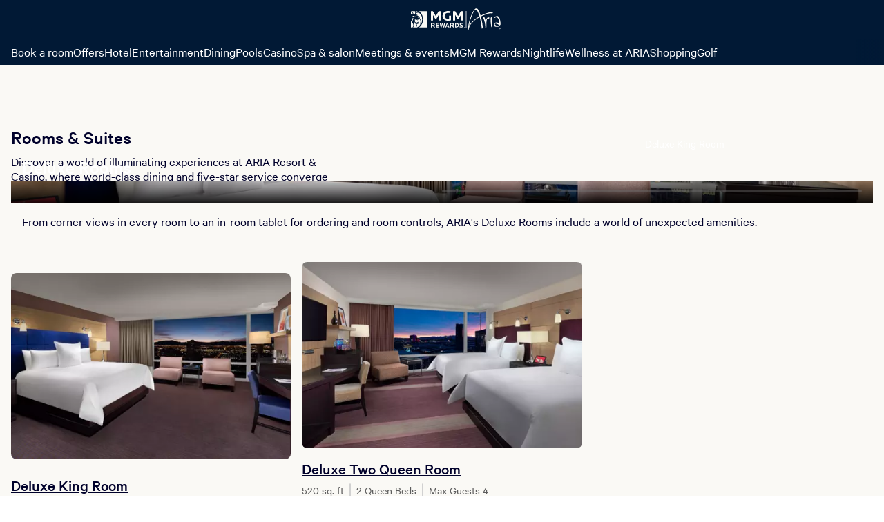

--- FILE ---
content_type: text/html; charset=utf-8
request_url: https://aria.mgmresorts.com/en/hotel.html
body_size: 32622
content:
<!DOCTYPE html><html lang="en"><head><meta charSet="utf-8"/><meta name="viewport" content="width=device-width, initial-scale=1, viewport-fit=cover"/><title>Vegas Hotel Rooms | ARIA Hotel Rooms | Suites, 2 Bedrooms, Sky Suites</title><meta name="description" content="Stay in one of the best hotel rooms and suites on the Las Vegas Strip, at ARIA Las Vegas. See all types of rooms you can book at ARIA &amp; save by booking direct."/><meta property="og:locale" content="en_US"/><meta name="format-detection" content="telephone=no, date=no, email=no, address=no"/><meta name="theme-color" content="#011935"/><meta property="og:title" content="Vegas Hotel Rooms | ARIA Hotel Rooms | Suites, 2 Bedrooms, Sky Suites"/><meta property="og:description" content="Stay in one of the best hotel rooms and suites on the Las Vegas Strip, at ARIA Las Vegas. See all types of rooms you can book at ARIA &amp; save by booking direct."/><link rel="canonical" href="https://aria.mgmresorts.com/en/hotel.html"/><meta http-equiv="last-modified" content="Thu, 22 Jan 2026 04:35:52 GMT"/><meta name="next-head-count" content="11"/><link rel="preconnect" href="https://thelibrary.mgmresorts.com" crossorigin=""/><script type="text/javascript" src="https://aria.mgmresorts.com/static/16369716571fab76cf507766ba3c6fd03ccbbd745dd069"  ></script><script data-testid="adobe-launch" src="//assets.adobedtm.com/ce7ab6763665/1487f23670c6/launch-b6df994c950d.min.js" async=""></script><noscript data-n-css=""></noscript><script defer="" nomodule="" src="https://www.mgmresorts.com/dynamic-builder-assets/_next/static/chunks/polyfills-42372ed130431b0a.js"></script><script defer="" src="https://www.mgmresorts.com/dynamic-builder-assets/_next/static/chunks/3793.5f808d80e28a9375.js"></script><script defer="" src="https://www.mgmresorts.com/dynamic-builder-assets/_next/static/chunks/184.a7d37b7280c777d3.js"></script><script defer="" src="https://www.mgmresorts.com/dynamic-builder-assets/_next/static/chunks/4373.a2315a747d66c177.js"></script><script defer="" src="https://www.mgmresorts.com/dynamic-builder-assets/_next/static/chunks/6473.55088c6120c9ca5a.js"></script><script defer="" src="https://www.mgmresorts.com/dynamic-builder-assets/_next/static/chunks/6561.a87bf430b46e86c3.js"></script><script defer="" src="https://www.mgmresorts.com/dynamic-builder-assets/_next/static/chunks/1576.28e127d81a931e7e.js"></script><script defer="" src="https://www.mgmresorts.com/dynamic-builder-assets/_next/static/chunks/5266.2e6903a0ad21cb8e.js"></script><script defer="" src="https://www.mgmresorts.com/dynamic-builder-assets/_next/static/chunks/9801.5de9272b6c083552.js"></script><script defer="" src="https://www.mgmresorts.com/dynamic-builder-assets/_next/static/chunks/9575.a4026a4a77c5c7c5.js"></script><script src="https://www.mgmresorts.com/dynamic-builder-assets/_next/static/chunks/main-0c486f3b1b7fcbde.js" defer=""></script><script src="https://www.mgmresorts.com/dynamic-builder-assets/_next/static/chunks/pages/_app-1e869b528157fd53.js" defer=""></script><script src="https://www.mgmresorts.com/dynamic-builder-assets/_next/static/chunks/pages/%5BpropertySlug%5D/%5B...pagePathSegments%5D-4654a409e00605ee.js" defer=""></script><script src="https://www.mgmresorts.com/dynamic-builder-assets/_next/static/69609613876770753051152d652f423224e83a5f/_buildManifest.js" defer=""></script><script src="https://www.mgmresorts.com/dynamic-builder-assets/_next/static/69609613876770753051152d652f423224e83a5f/_ssgManifest.js" defer=""></script></head><body><div><script data-webpack="web_mfe_shell" src="https://www.mgmresorts.com/shell/_next/static/chunks/remoteEntry.js?1769056552432"></script><script data-webpack="digitalConcierge" src="https://www.mgmresorts.com/digital-concierge-beta/_next/static/chunks/remoteEntry.js?1769056552432"></script></div><div id="__next"><style data-emotion="css-global tcecq8">@font-face{font-family:'Calibre-R';font-weight:100;font-style:normal;font-display:fallback;src:url('https://static.mgmresorts.com/content/dam/MGM/direct/vega/fonts/Calibre-RWeb-Thin.eot?#iefix');src:url('https://static.mgmresorts.com/content/dam/MGM/direct/vega/fonts/Calibre-RWeb-Thin.eot?#iefix') format('eot'),url('https://static.mgmresorts.com/content/dam/MGM/direct/vega/fonts/Calibre-RWeb-Thin.woff2') format('woff2'),url('https://static.mgmresorts.com/content/dam/MGM/direct/vega/fonts/Calibre-RWeb-Thin.woff') format('woff');}@font-face{font-family:'Calibre-R';font-weight:100;font-style:italic;font-display:fallback;src:url('https://static.mgmresorts.com/content/dam/MGM/direct/vega/fonts/Calibre-RWeb-ThinItalic.eot?#iefix');src:url('https://static.mgmresorts.com/content/dam/MGM/direct/vega/fonts/Calibre-RWeb-ThinItalic.eot?#iefix') format('eot'),url('https://static.mgmresorts.com/content/dam/MGM/direct/vega/fonts/Calibre-RWeb-ThinItalic.woff2') format('woff2'),url('https://static.mgmresorts.com/content/dam/MGM/direct/vega/fonts/Calibre-RWeb-ThinItalic.woff') format('woff');}@font-face{font-family:'Calibre-R';font-weight:300;font-style:normal;font-display:fallback;src:url('https://static.mgmresorts.com/content/dam/MGM/direct/vega/fonts/Calibre-RWeb-Light.eot?#iefix');src:url('https://static.mgmresorts.com/content/dam/MGM/direct/vega/fonts/Calibre-RWeb-Light.eot?#iefix') format('eot'),url('https://static.mgmresorts.com/content/dam/MGM/direct/vega/fonts/Calibre-RWeb-Light.woff2') format('woff2'),url('https://static.mgmresorts.com/content/dam/MGM/direct/vega/fonts/Calibre-RWeb-Light.woff') format('woff');}@font-face{font-family:'Calibre-R';font-weight:300;font-style:italic;font-display:fallback;src:url('https://static.mgmresorts.com/content/dam/MGM/direct/vega/fonts/Calibre-RWeb-LightItalic.eot?#iefix');src:url('https://static.mgmresorts.com/content/dam/MGM/direct/vega/fonts/Calibre-RWeb-LightItalic.eot?#iefix') format('eot'),url('https://static.mgmresorts.com/content/dam/MGM/direct/vega/fonts/Calibre-RWeb-LightItalic.woff2') format('woff2'),url('https://static.mgmresorts.com/content/dam/MGM/direct/vega/fonts/Calibre-RWeb-LightItalic.woff') format('woff');}@font-face{font-family:'Calibre-R';font-weight:400;font-style:normal;font-display:fallback;src:url('https://static.mgmresorts.com/content/dam/MGM/direct/vega/fonts/Calibre-RWeb-Regular.eot?#iefix');src:url('https://static.mgmresorts.com/content/dam/MGM/direct/vega/fonts/Calibre-RWeb-Regular.eot?#iefix') format('eot'),url('https://static.mgmresorts.com/content/dam/MGM/direct/vega/fonts/Calibre-RWeb-Regular.woff2') format('woff2'),url('https://static.mgmresorts.com/content/dam/MGM/direct/vega/fonts/Calibre-RWeb-Regular.woff') format('woff');}@font-face{font-family:'Calibre-R';font-weight:400;font-style:italic;font-display:fallback;src:url('https://static.mgmresorts.com/content/dam/MGM/direct/vega/fonts/Calibre-RWeb-RegularItalic.eot?#iefix');src:url('https://static.mgmresorts.com/content/dam/MGM/direct/vega/fonts/Calibre-RWeb-RegularItalic.eot?#iefix') format('eot'),url('https://static.mgmresorts.com/content/dam/MGM/direct/vega/fonts/Calibre-RWeb-RegularItalic.woff2') format('woff2'),url('https://static.mgmresorts.com/content/dam/MGM/direct/vega/fonts/Calibre-RWeb-RegularItalic.woff') format('woff');}@font-face{font-family:'Calibre-R';font-weight:500;font-style:normal;font-display:fallback;src:url('https://static.mgmresorts.com/content/dam/MGM/direct/vega/fonts/Calibre-RWeb-Medium.eot?#iefix');src:url('https://static.mgmresorts.com/content/dam/MGM/direct/vega/fonts/Calibre-RWeb-Medium.eot?#iefix') format('eot'),url('https://static.mgmresorts.com/content/dam/MGM/direct/vega/fonts/Calibre-RWeb-Medium.woff2') format('woff2'),url('https://static.mgmresorts.com/content/dam/MGM/direct/vega/fonts/Calibre-RWeb-Medium.woff') format('woff');}@font-face{font-family:'Calibre-R';font-weight:500;font-style:italic;font-display:fallback;src:url('https://static.mgmresorts.com/content/dam/MGM/direct/vega/fonts/Calibre-RWeb-MediumItalic.eot?#iefix');src:url('https://static.mgmresorts.com/content/dam/MGM/direct/vega/fonts/Calibre-RWeb-MediumItalic.eot?#iefix') format('eot'),url('https://static.mgmresorts.com/content/dam/MGM/direct/vega/fonts/Calibre-RWeb-MediumItalic.woff2') format('woff2'),url('https://static.mgmresorts.com/content/dam/MGM/direct/vega/fonts/Calibre-RWeb-MediumItalic.woff') format('woff');}@font-face{font-family:'Calibre-R';font-weight:600;font-style:normal;font-display:fallback;src:url('https://static.mgmresorts.com/content/dam/MGM/direct/vega/fonts/Calibre-RWeb-Semibold.eot?#iefix');src:url('https://static.mgmresorts.com/content/dam/MGM/direct/vega/fonts/Calibre-RWeb-Semibold.eot?#iefix') format('eot'),url('https://static.mgmresorts.com/content/dam/MGM/direct/vega/fonts/Calibre-RWeb-Semibold.woff2') format('woff2'),url('https://static.mgmresorts.com/content/dam/MGM/direct/vega/fonts/Calibre-RWeb-Semibold.woff') format('woff');}@font-face{font-family:'Calibre-R';font-weight:600;font-style:italic;font-display:fallback;src:url('https://static.mgmresorts.com/content/dam/MGM/direct/vega/fonts/Calibre-RWeb-SemiboldItalic.eot?#iefix');src:url('https://static.mgmresorts.com/content/dam/MGM/direct/vega/fonts/Calibre-RWeb-SemiboldItalic.eot?#iefix') format('eot'),url('https://static.mgmresorts.com/content/dam/MGM/direct/vega/fonts/Calibre-RWeb-SemiboldItalic.woff2') format('woff2'),url('https://static.mgmresorts.com/content/dam/MGM/direct/vega/fonts/Calibre-RWeb-SemiboldItalic.woff') format('woff');}@font-face{font-family:'Calibre-R';font-weight:700;font-style:normal;font-display:fallback;src:url('https://static.mgmresorts.com/content/dam/MGM/direct/vega/fonts/Calibre-RWeb-Bold.eot?#iefix');src:url('https://static.mgmresorts.com/content/dam/MGM/direct/vega/fonts/Calibre-RWeb-Bold.eot?#iefix') format('eot'),url('https://static.mgmresorts.com/content/dam/MGM/direct/vega/fonts/Calibre-RWeb-Bold.woff2') format('woff2'),url('https://static.mgmresorts.com/content/dam/MGM/direct/vega/fonts/Calibre-RWeb-Bold.woff') format('woff');}@font-face{font-family:'Calibre-R';font-weight:700;font-style:italic;font-display:fallback;src:url('https://static.mgmresorts.com/content/dam/MGM/direct/vega/fonts/Calibre-RWeb-BoldItalic.eot?#iefix');src:url('https://static.mgmresorts.com/content/dam/MGM/direct/vega/fonts/Calibre-RWeb-BoldItalic.eot?#iefix') format('eot'),url('https://static.mgmresorts.com/content/dam/MGM/direct/vega/fonts/Calibre-RWeb-BoldItalic.woff2') format('woff2'),url('https://static.mgmresorts.com/content/dam/MGM/direct/vega/fonts/Calibre-RWeb-BoldItalic.woff') format('woff');}@font-face{font-family:'Calibre-R';font-weight:800;font-style:normal;font-display:fallback;src:url('https://static.mgmresorts.com/content/dam/MGM/direct/vega/fonts/Calibre-RWeb-Black.eot?#iefix');src:url('https://static.mgmresorts.com/content/dam/MGM/direct/vega/fonts/Calibre-RWeb-Black.eot?#iefix') format('eot'),url('https://static.mgmresorts.com/content/dam/MGM/direct/vega/fonts/Calibre-RWeb-Black.woff2') format('woff2'),url('https://static.mgmresorts.com/content/dam/MGM/direct/vega/fonts/Calibre-RWeb-Black.woff') format('woff');}@font-face{font-family:'Calibre-R';font-weight:800;font-style:italic;font-display:fallback;src:url('https://static.mgmresorts.com/content/dam/MGM/direct/vega/fonts/Calibre-RWeb-BlackItalic.eot?#iefix');src:url('https://static.mgmresorts.com/content/dam/MGM/direct/vega/fonts/Calibre-RWeb-BlackItalic.eot?#iefix') format('eot'),url('https://static.mgmresorts.com/content/dam/MGM/direct/vega/fonts/Calibre-RWeb-BlackItalic.woff2') format('woff2'),url('https://static.mgmresorts.com/content/dam/MGM/direct/vega/fonts/Calibre-RWeb-BlackItalic.woff') format('woff');}</style><style data-emotion="css-global 1p5174v">*{box-sizing:border-box;}html{-webkit-overflow-scrolling:touch;}body{min-height:100vh;padding:0;margin:0;background-color:#fff;font-family:'Calibre-R',sans-serif;font-size:16px;line-height:1.25em;color:#606060;-webkit-font-smoothing:antialiased;-moz-osx-font-smoothing:grayscale;-webkit-overflow-scrolling:touch;}h1,h2,h3,h4,h5,h6,blockquote{margin:0;}*:focus{outline-offset:0;outline-width:0;}button{border:none;margin:0;padding:0;width:auto;overflow:visible;background:transparent;color:inherit;font:inherit;line-height:normal;-webkit-font-smoothing:inherit;-moz-osx-font-smoothing:inherit;-webkit-appearance:none;}</style><style data-emotion="css-global 1o4770j">html{line-height:1.15;-webkit-text-size-adjust:100%;}body{margin:0;}h1{font-size:2em;margin:0.67em 0;}hr{box-sizing:content-box;height:0;overflow:visible;}pre{font-family:monospace,monospace;font-size:1em;}p,div,textarea,input,span,a,h1,h2,h3,h4,h5,h6,li,label{overflow-wrap:break-word;}a{background-color:transparent;}abbr[title]{border-bottom:none;-webkit-text-decoration:underline;text-decoration:underline;-webkit-text-decoration:underline dotted;text-decoration:underline dotted;}b,strong{font-weight:bolder;}code,kbd,samp{font-family:monospace,monospace;font-size:1em;}small{font-size:80%;}sub,sup{font-size:75%;line-height:0;position:relative;vertical-align:baseline;}sub{bottom:-0.25em;}sup{top:-0.5em;}img{border-style:none;}button,input,optgroup,select,textarea{font-family:inherit;font-size:100%;line-height:1.15;margin:0;}button,input{overflow:visible;}button,select{text-transform:none;}button,[type='button'],[type='reset'],[type='submit']{-webkit-appearance:button;}button::-moz-focus-inner,[type='button']::-moz-focus-inner,[type='reset']::-moz-focus-inner,[type='submit']::-moz-focus-inner{border-style:none;padding:0;}button:-moz-focusring,[type='button']:-moz-focusring,[type='reset']:-moz-focusring,[type='submit']:-moz-focusring{outline:1px dotted ButtonText;}fieldset{padding:0.35em 0.75em 0.625em;}legend{box-sizing:border-box;color:inherit;display:table;max-width:100%;padding:0;white-space:normal;}progress{vertical-align:baseline;}textarea{overflow:auto;}[type='checkbox'],[type='radio']{box-sizing:border-box;padding:0;}[type='number']::-webkit-inner-spin-button,[type='number']::-webkit-outer-spin-button{height:auto;}[type='search']{-webkit-appearance:textfield;outline-offset:-2px;}[type='search']::-webkit-search-decoration{-webkit-appearance:none;}::-webkit-file-upload-button{-webkit-appearance:button;font:inherit;}details{display:block;}summary{display:-webkit-box;display:-webkit-list-item;display:-ms-list-itembox;display:list-item;}template{display:none;}[hidden]{display:none;}</style><div data-testid="ssr-wrapper"><style data-emotion="css 1ar7mwi">.css-1ar7mwi{width:100%;height:184px;background-color:#faf9f5;}.css-1ar7mwi nav{max-width:1408px;margin:auto;}@media (max-width: 1024px){.css-1ar7mwi{height:118px;}}</style><div data-testid="ssr-wrapper-nav" class="css-1ar7mwi"><div>
    <style data-emotion="script-build-key yeav4l 1p5174v 1o4770j a4z4mr 1mshx0m 19glzsq 1sg2lsz wyqvlf h507gi 15trk7a 14cojv3 78ao81 rhhu12 16jygl 1er67xp 926i9q">
      @font-face{font-family:'Calibre-R';font-weight:100;font-style:normal;font-display:fallback;src:url('https://www.mgmresorts.com/static/fonts/Calibre-RWeb-Thin.eot?#iefix');src:url('https://www.mgmresorts.com/static/fonts/Calibre-RWeb-Thin.eot?#iefix') format('eot'),url('https://www.mgmresorts.com/static/fonts/Calibre-RWeb-Thin.woff2') format('woff2'),url('https://www.mgmresorts.com/static/fonts/Calibre-RWeb-Thin.woff') format('woff');}@font-face{font-family:'Calibre-R';font-weight:100;font-style:italic;font-display:fallback;src:url('https://www.mgmresorts.com/static/fonts/Calibre-RWeb-ThinItalic.eot?#iefix');src:url('https://www.mgmresorts.com/static/fonts/Calibre-RWeb-ThinItalic.eot?#iefix') format('eot'),url('https://www.mgmresorts.com/static/fonts/Calibre-RWeb-ThinItalic.woff2') format('woff2'),url('https://www.mgmresorts.com/static/fonts/Calibre-RWeb-ThinItalic.woff') format('woff');}@font-face{font-family:'Calibre-R';font-weight:300;font-style:normal;font-display:fallback;src:url('https://www.mgmresorts.com/static/fonts/Calibre-RWeb-Light.eot?#iefix');src:url('https://www.mgmresorts.com/static/fonts/Calibre-RWeb-Light.eot?#iefix') format('eot'),url('https://www.mgmresorts.com/static/fonts/Calibre-RWeb-Light.woff2') format('woff2'),url('https://www.mgmresorts.com/static/fonts/Calibre-RWeb-Light.woff') format('woff');}@font-face{font-family:'Calibre-R';font-weight:300;font-style:italic;font-display:fallback;src:url('https://www.mgmresorts.com/static/fonts/Calibre-RWeb-LightItalic.eot?#iefix');src:url('https://www.mgmresorts.com/static/fonts/Calibre-RWeb-LightItalic.eot?#iefix') format('eot'),url('https://www.mgmresorts.com/static/fonts/Calibre-RWeb-LightItalic.woff2') format('woff2'),url('https://www.mgmresorts.com/static/fonts/Calibre-RWeb-LightItalic.woff') format('woff');}@font-face{font-family:'Calibre-R';font-weight:400;font-style:normal;font-display:fallback;src:url('https://www.mgmresorts.com/static/fonts/Calibre-RWeb-Regular.eot?#iefix');src:url('https://www.mgmresorts.com/static/fonts/Calibre-RWeb-Regular.eot?#iefix') format('eot'),url('https://www.mgmresorts.com/static/fonts/Calibre-RWeb-Regular.woff2') format('woff2'),url('https://www.mgmresorts.com/static/fonts/Calibre-RWeb-Regular.woff') format('woff');}@font-face{font-family:'Calibre-R';font-weight:400;font-style:italic;font-display:fallback;src:url('https://www.mgmresorts.com/static/fonts/Calibre-RWeb-RegularItalic.eot?#iefix');src:url('https://www.mgmresorts.com/static/fonts/Calibre-RWeb-RegularItalic.eot?#iefix') format('eot'),url('https://www.mgmresorts.com/static/fonts/Calibre-RWeb-RegularItalic.woff2') format('woff2'),url('https://www.mgmresorts.com/static/fonts/Calibre-RWeb-RegularItalic.woff') format('woff');}@font-face{font-family:'Calibre-R';font-weight:500;font-style:normal;font-display:fallback;src:url('https://www.mgmresorts.com/static/fonts/Calibre-RWeb-Medium.eot?#iefix');src:url('https://www.mgmresorts.com/static/fonts/Calibre-RWeb-Medium.eot?#iefix') format('eot'),url('https://www.mgmresorts.com/static/fonts/Calibre-RWeb-Medium.woff2') format('woff2'),url('https://www.mgmresorts.com/static/fonts/Calibre-RWeb-Medium.woff') format('woff');}@font-face{font-family:'Calibre-R';font-weight:500;font-style:italic;font-display:fallback;src:url('https://www.mgmresorts.com/static/fonts/Calibre-RWeb-MediumItalic.eot?#iefix');src:url('https://www.mgmresorts.com/static/fonts/Calibre-RWeb-MediumItalic.eot?#iefix') format('eot'),url('https://www.mgmresorts.com/static/fonts/Calibre-RWeb-MediumItalic.woff2') format('woff2'),url('https://www.mgmresorts.com/static/fonts/Calibre-RWeb-MediumItalic.woff') format('woff');}@font-face{font-family:'Calibre-R';font-weight:600;font-style:normal;font-display:fallback;src:url('https://www.mgmresorts.com/static/fonts/Calibre-RWeb-Semibold.eot?#iefix');src:url('https://www.mgmresorts.com/static/fonts/Calibre-RWeb-Semibold.eot?#iefix') format('eot'),url('https://www.mgmresorts.com/static/fonts/Calibre-RWeb-Semibold.woff2') format('woff2'),url('https://www.mgmresorts.com/static/fonts/Calibre-RWeb-Semibold.woff') format('woff');}@font-face{font-family:'Calibre-R';font-weight:600;font-style:italic;font-display:fallback;src:url('https://www.mgmresorts.com/static/fonts/Calibre-RWeb-SemiboldItalic.eot?#iefix');src:url('https://www.mgmresorts.com/static/fonts/Calibre-RWeb-SemiboldItalic.eot?#iefix') format('eot'),url('https://www.mgmresorts.com/static/fonts/Calibre-RWeb-SemiboldItalic.woff2') format('woff2'),url('https://www.mgmresorts.com/static/fonts/Calibre-RWeb-SemiboldItalic.woff') format('woff');}@font-face{font-family:'Calibre-R';font-weight:700;font-style:normal;font-display:fallback;src:url('https://www.mgmresorts.com/static/fonts/Calibre-RWeb-Bold.eot?#iefix');src:url('https://www.mgmresorts.com/static/fonts/Calibre-RWeb-Bold.eot?#iefix') format('eot'),url('https://www.mgmresorts.com/static/fonts/Calibre-RWeb-Bold.woff2') format('woff2'),url('https://www.mgmresorts.com/static/fonts/Calibre-RWeb-Bold.woff') format('woff');}@font-face{font-family:'Calibre-R';font-weight:700;font-style:italic;font-display:fallback;src:url('https://www.mgmresorts.com/static/fonts/Calibre-RWeb-BoldItalic.eot?#iefix');src:url('https://www.mgmresorts.com/static/fonts/Calibre-RWeb-BoldItalic.eot?#iefix') format('eot'),url('https://www.mgmresorts.com/static/fonts/Calibre-RWeb-BoldItalic.woff2') format('woff2'),url('https://www.mgmresorts.com/static/fonts/Calibre-RWeb-BoldItalic.woff') format('woff');}@font-face{font-family:'Calibre-R';font-weight:800;font-style:normal;font-display:fallback;src:url('https://www.mgmresorts.com/static/fonts/Calibre-RWeb-Black.eot?#iefix');src:url('https://www.mgmresorts.com/static/fonts/Calibre-RWeb-Black.eot?#iefix') format('eot'),url('https://www.mgmresorts.com/static/fonts/Calibre-RWeb-Black.woff2') format('woff2'),url('https://www.mgmresorts.com/static/fonts/Calibre-RWeb-Black.woff') format('woff');}@font-face{font-family:'Calibre-R';font-weight:800;font-style:italic;font-display:fallback;src:url('https://www.mgmresorts.com/static/fonts/Calibre-RWeb-BlackItalic.eot?#iefix');src:url('https://www.mgmresorts.com/static/fonts/Calibre-RWeb-BlackItalic.eot?#iefix') format('eot'),url('https://www.mgmresorts.com/static/fonts/Calibre-RWeb-BlackItalic.woff2') format('woff2'),url('https://www.mgmresorts.com/static/fonts/Calibre-RWeb-BlackItalic.woff') format('woff');}*{box-sizing:border-box;}html{-webkit-overflow-scrolling:touch;}body{min-height:100vh;padding:0;margin:0;background-color:#fff;font-family:'Calibre-R',sans-serif;font-size:16px;line-height:1.25em;color:#606060;-webkit-font-smoothing:antialiased;-moz-osx-font-smoothing:grayscale;-webkit-overflow-scrolling:touch;}h1,h2,h3,h4,h5,h6,blockquote{margin:0;}*:focus{outline-offset:0;outline-width:0;}button{border:none;margin:0;padding:0;width:auto;overflow:visible;background:transparent;color:inherit;font:inherit;line-height:normal;-webkit-font-smoothing:inherit;-moz-osx-font-smoothing:inherit;-webkit-appearance:none;}html{line-height:1.15;-webkit-text-size-adjust:100%;}body{margin:0;}h1{font-size:2em;margin:0.67em 0;}hr{box-sizing:content-box;height:0;overflow:visible;}pre{font-family:monospace,monospace;font-size:1em;}p,div,textarea,input,span,a,h1,h2,h3,h4,h5,h6,li,label{overflow-wrap:break-word;}a{background-color:transparent;}abbr[title]{border-bottom:none;-webkit-text-decoration:underline;text-decoration:underline;-webkit-text-decoration:underline dotted;text-decoration:underline dotted;}b,strong{font-weight:bolder;}code,kbd,samp{font-family:monospace,monospace;font-size:1em;}small{font-size:80%;}sub,sup{font-size:75%;line-height:0;position:relative;vertical-align:baseline;}sub{bottom:-0.25em;}sup{top:-0.5em;}img{border-style:none;}button,input,optgroup,select,textarea{font-family:inherit;font-size:100%;line-height:1.15;margin:0;}button,input{overflow:visible;}button,select{text-transform:none;}button,[type='button'],[type='reset'],[type='submit']{-webkit-appearance:button;}button::-moz-focus-inner,[type='button']::-moz-focus-inner,[type='reset']::-moz-focus-inner,[type='submit']::-moz-focus-inner{border-style:none;padding:0;}button:-moz-focusring,[type='button']:-moz-focusring,[type='reset']:-moz-focusring,[type='submit']:-moz-focusring{outline:1px dotted ButtonText;}fieldset{padding:0.35em 0.75em 0.625em;}legend{box-sizing:border-box;color:inherit;display:table;max-width:100%;padding:0;white-space:normal;}progress{vertical-align:baseline;}textarea{overflow:auto;}[type='checkbox'],[type='radio']{box-sizing:border-box;padding:0;}[type='number']::-webkit-inner-spin-button,[type='number']::-webkit-outer-spin-button{height:auto;}[type='search']{-webkit-appearance:textfield;outline-offset:-2px;}[type='search']::-webkit-search-decoration{-webkit-appearance:none;}::-webkit-file-upload-button{-webkit-appearance:button;font:inherit;}details{display:block;}summary{display:-webkit-box;display:-webkit-list-item;display:-ms-list-itembox;display:list-item;}template{display:none;}[hidden]{display:none;}.script-build-key-a4z4mr{min-height:64px;background-color:#011935;top:0;position:fixed;width:100%;z-index:2;}.script-build-key-1mshx0m{-webkit-align-content:center;-ms-flex-line-pack:center;align-content:center;-webkit-align-items:center;-webkit-box-align:center;-ms-flex-align:center;align-items:center;display:-webkit-box;display:-webkit-flex;display:-ms-flexbox;display:flex;font-family:Calibre-R;font-weight:400;-webkit-flex-direction:column;-ms-flex-direction:column;flex-direction:column;-webkit-box-pack:justify;-webkit-justify-content:space-between;justify-content:space-between;left:0px;letter-spacing:0em;line-height:1.5rem;position:fixed;-webkit-text-decoration:none;text-decoration:none;top:0px;width:100%;z-index:2;background-color:#011935;}.script-build-key-19glzsq{display:-webkit-box;display:-webkit-flex;display:-ms-flexbox;display:flex;-webkit-align-items:center;-webkit-box-align:center;-ms-flex-align:center;align-items:center;-webkit-box-pack:justify;-webkit-justify-content:space-between;justify-content:space-between;-webkit-align-content:center;-ms-flex-line-pack:center;align-content:center;max-height:56px;padding:16px;width:100%;}.script-build-key-1sg2lsz{display:-webkit-box;display:-webkit-flex;display:-ms-flexbox;display:flex;-webkit-align-items:center;-webkit-box-align:center;-ms-flex-align:center;align-items:center;}.script-build-key-wyqvlf{z-index:2;}.script-build-key-h507gi{cursor:pointer;display:-webkit-box;display:-webkit-flex;display:-ms-flexbox;display:flex;-webkit-align-items:center;-webkit-box-align:center;-ms-flex-align:center;align-items:center;border-style:solid;border-width:1px;height:40px;width:auto;border-radius:6px;padding-left:16px;padding-right:16px;font-family:Calibre-R;font-weight:400;line-height:100%;font-size:14px;-webkit-text-decoration:none;text-decoration:none;border:1px solid transparent;height:40px;width:40px;border-radius:50%;-webkit-box-pack:center;-ms-flex-pack:center;-webkit-justify-content:center;justify-content:center;padding:0;border:none;padding:0;height:100%;background:none!important;}.script-build-key-h507gi svg{margin-right:0px;width:20px;height:20px;}.script-build-key-h507gi svg{width:24px;height:24px;}.script-build-key-h507gi svg >path{fill:#00012b;}.script-build-key-h507gi:not([disabled]):hover{background:rgba(0, 1, 43, 0.1);}.script-build-key-h507gi:not([disabled]):hover svg>path{fill:#00012b;}.script-build-key-h507gi:not([disabled]):active{background:rgba(0, 1, 43, 0.2);}.script-build-key-h507gi:not([disabled]):active svg>path{fill:#00012b;}.script-build-key-h507gi:focus-visible{border-radius:4px;outline:1.5px solid #292cb7;}.script-build-key-h507gi[disabled]{cursor:not-allowed;}.script-build-key-h507gi[disabled] svg>path{fill:#a2a2a2;}.script-build-key-h507gi:focus-visible{outline-offset:2px;outline:#7a7cee solid 1.5px;}.script-build-key-h507gi:focus:not(:focus-visible){outline:none;}.script-build-key-h507gi svg{height:24px;width:24px;margin:0;}.script-build-key-h507gi svg path{fill:#ffffff;}.script-build-key-15trk7a{display:-webkit-box;display:-webkit-flex;display:-ms-flexbox;display:flex;-webkit-flex-direction:row;-ms-flex-direction:row;flex-direction:row;-webkit-box-pack:center;-ms-flex-pack:center;-webkit-justify-content:center;justify-content:center;-webkit-align-items:center;-webkit-box-align:center;-ms-flex-align:center;align-items:center;gap:16px;height:24px;}.script-build-key-14cojv3{cursor:pointer;display:-webkit-inline-box;display:-webkit-inline-flex;display:-ms-inline-flexbox;display:inline-flex;-webkit-align-items:center;-webkit-box-align:center;-ms-flex-align:center;align-items:center;border-style:solid;border-width:1px;height:40px;width:auto;border-radius:6px;padding-left:16px;padding-right:16px;font-family:Calibre-R;font-weight:400;line-height:100%;font-size:14px;-webkit-text-decoration:none;text-decoration:none;background:#00000000;color:#f6eddd;border-color:#00000000;display:-webkit-box;display:-webkit-flex;display:-ms-flexbox;display:flex;-webkit-flex-direction:row;-ms-flex-direction:row;flex-direction:row;-webkit-box-pack:center;-ms-flex-pack:center;-webkit-justify-content:center;justify-content:center;-webkit-align-items:center;-webkit-box-align:center;-ms-flex-align:center;align-items:center;gap:16px;height:100%;cursor:pointer;padding:0;width:auto;}.script-build-key-14cojv3 svg{margin-right:8px;width:20px;height:20px;}.script-build-key-14cojv3 svg>path{fill:#f6eddd;}.script-build-key-14cojv3:not([disabled]):hover{background:#0e0f59;color:#f6eddd;border-color:#00000000;}.script-build-key-14cojv3:not([disabled]):hover svg>path{fill:#f6eddd;}.script-build-key-14cojv3:not([disabled]):active{background:#1b1d88;color:#f6eddd;border-color:#00000000;}.script-build-key-14cojv3:not([disabled]):active svg>path{fill:#f6eddd;}.script-build-key-14cojv3:focus-visible{outline-offset:2px;outline-style:solid;outline-width:1.5px;outline-color:#7a7cee;border-radius:undefinedpx;}.script-build-key-14cojv3[disabled]{cursor:not-allowed;background:#00000000;color:#747474;border-color:#00000000;}.script-build-key-14cojv3[disabled] svg>path{fill:#747474;}.script-build-key-14cojv3[data-selected="true"]{color:#f6eddd;font-weight:500;}.script-build-key-78ao81{height:24px!important;max-height:24px;object-fit:contain;width:auto;}.script-build-key-rhhu12{border:1px solid rgba(255, 255, 255, 0.4);height:24px;width:0;}.script-build-key-16jygl{height:32px!important;max-height:32px;object-fit:contain;width:auto;}.script-build-key-1er67xp{display:-webkit-box;display:-webkit-flex;display:-ms-flexbox;display:flex;-webkit-flex-direction:row;-ms-flex-direction:row;flex-direction:row;-webkit-column-gap:24px;column-gap:24px;overflow-x:auto;width:100%;padding:8px 16px 8px 16px;font-weight:Regular;font-size:16px;scrollbar-width:none;padding-bottom:8px;}.script-build-key-1er67xp::-webkit-scrollbar{display:none;}.script-build-key-1er67xp::after{content:'';position:absolute;right:0;bottom:0;width:40px;background:-webkit-linear-gradient(to right, rgba(255, 255, 255, 0), #011935);background:-moz-linear-gradient(to right, rgba(255, 255, 255, 0), #011935);background:linear-gradient(to right, rgba(255, 255, 255, 0), #011935);z-index:1;height:38px;overflow:hidden;}.script-build-key-926i9q{display:-webkit-inline-box;display:-webkit-inline-flex;display:-ms-inline-flexbox;display:inline-flex;-webkit-align-items:center;-webkit-box-align:center;-ms-flex-align:center;align-items:center;padding:4px 0px;color:#f6eddd;font-family:Calibre-R;font-weight:400;line-height:100%;font-size:16px;-webkit-text-decoration:underline;text-decoration:underline;outline-offset:0px;outline:transparent solid 1.5px;display:-webkit-box;display:-webkit-flex;display:-ms-flexbox;display:flex;white-space:nowrap;font-style:normal;font-weight:400;text-align:center;color:#ffffff!important;-webkit-text-decoration:none!important;text-decoration:none!important;height:22px;-webkit-align-items:center;-webkit-box-align:center;-ms-flex-align:center;align-items:center;}.script-build-key-926i9q svg{margin:0 4px;-webkit-flex-shrink:0;-ms-flex-negative:0;flex-shrink:0;width:20px;height:20px;}.script-build-key-926i9q svg path{fill:#f6eddd;}.script-build-key-926i9q[disabled]{cursor:not-allowed;}.script-build-key-926i9q:focus-visible{border-radius:6px;font-family:Calibre-R;font-weight:400;line-height:100%;font-size:16px;-webkit-text-decoration:underline;text-decoration:underline;outline:#7a7cee solid 1.5px;}.script-build-key-926i9q:hover,.script-build-key-926i9q:active{color:#f6eddd;font-family:Calibre-R;font-weight:400;line-height:100%;font-size:16px;-webkit-text-decoration:underline;text-decoration:underline;cursor:pointer;}.script-build-key-926i9q:hover svg>path,.script-build-key-926i9q:active svg>path{fill:#f6eddd;}.script-build-key-926i9q[disabled]{cursor:not-allowed;}
    </style>
    <div class="script-build-key-a4z4mr" data-testid="shell-app-header"><div class="script-build-key-1mshx0m" data-testid="Vega/GlobalNavMobile"><header class="script-build-key-19glzsq"><div class="script-build-key-1sg2lsz"><div class="script-build-key-wyqvlf"><button data-testid="Vega/TriggerButton" variant="icon" aria-label="Menu" data-selected="false" class="script-build-key-h507gi" data-vega="2.5.12"></button></div></div><div data-testid="nav-logo" class="script-build-key-15trk7a"><a data-testid="button" href="https://www.mgmresorts.com" variant="tertiary" aria-label="MGM Rewards Home" data-selected="false" class="script-build-key-14cojv3" data-vega="2.5.12"><img alt="MGM Rewards Home" height="100%" src="https://images.contentstack.io/v3/assets/bltc6ce635bc4868eb2/blt778375ced579c397/64ac6f3ea80c2537e7c8ead8/logo-mgm-rewards-inverted.svg" width="100%" data-testid="nav-logo-mgm-logo" class="script-build-key-78ao81"/></a><div class="script-build-key-rhhu12"></div><a data-testid="button" href="https://aria.mgmresorts.com/en.html" variant="tertiary" aria-label="ARIA Resort &amp; Casino Home" data-selected="false" class="script-build-key-14cojv3" data-vega="2.5.12"><img alt="ARIA Resort &amp; Casino Home" height="100%" src="https://images.contentstack.io/v3/assets/bltc6ce635bc4868eb2/bltf4aa5d9747f53604/64fe6c2bbb60f7274b48044b/logo-aria-default-inverted.svg" width="100%" class="script-build-key-16jygl"/></a></div><div class="script-build-key-1sg2lsz"></div></header><nav data-testid="Vega/GlobalNavMobileNav" class="script-build-key-1er67xp"><a data-testid="text-link" href="https://aria.mgmresorts.com/redirect/bookaroom" target="_self" name="Book a room" class="script-build-key-926i9q" data-vega="2.5.12">Book a room</a><a data-testid="text-link" href="https://aria.mgmresorts.com/offers/" target="_self" name="Offers" class="script-build-key-926i9q" data-vega="2.5.12">Offers</a><a data-testid="text-link" href="https://aria.mgmresorts.com/en/hotel.html" target="_self" name="Hotel" class="script-build-key-926i9q" data-vega="2.5.12">Hotel</a><a data-testid="text-link" href="https://aria.mgmresorts.com/en/entertainment.html" target="_self" name="Entertainment" class="script-build-key-926i9q" data-vega="2.5.12">Entertainment</a><a data-testid="text-link" href="https://aria.mgmresorts.com/en/restaurants.html" target="_self" name="Dining" class="script-build-key-926i9q" data-vega="2.5.12">Dining</a><a data-testid="text-link" href="https://aria.mgmresorts.com/en/amenities/pools.html" target="_self" name="Pools" class="script-build-key-926i9q" data-vega="2.5.12">Pools</a><a data-testid="text-link" href="https://aria.mgmresorts.com/en/casino.html" target="_self" name="Casino" class="script-build-key-926i9q" data-vega="2.5.12">Casino</a><a data-testid="text-link" href="https://aria.mgmresorts.com/en/amenities/spa-and-salon.html" target="_self" name="Spa &amp; salon" class="script-build-key-926i9q" data-vega="2.5.12">Spa &amp; salon</a><a data-testid="text-link" href="/en/meetings-groups.html" target="_self" name="Meetings &amp; events" class="script-build-key-926i9q" data-vega="2.5.12">Meetings &amp; events</a><a data-testid="text-link" href="https://www.mgmresorts.com/en/mgm-rewards.html" target="_blank" name="MGM Rewards" class="script-build-key-926i9q" data-vega="2.5.12">MGM Rewards</a><a data-testid="text-link" href="https://aria.mgmresorts.com/en/nightlife.html" target="_self" name="Nightlife" class="script-build-key-926i9q" data-vega="2.5.12">Nightlife</a><a data-testid="text-link" href="https://aria.mgmresorts.com/en/amenities/wellness.html" target="_self" name="Wellness at ARIA" class="script-build-key-926i9q" data-vega="2.5.12">Wellness at ARIA</a><a data-testid="text-link" href="https://aria.mgmresorts.com/en/amenities/shopping.html" target="_self" name="Shopping" class="script-build-key-926i9q" data-vega="2.5.12">Shopping</a><a data-testid="text-link" href="https://aria.mgmresorts.com/en/amenities/golf.html" target="_self" name="Golf" class="script-build-key-926i9q" data-vega="2.5.12">Golf</a></nav></div></div>
  </div></div><main id="main"><style data-emotion="css fzlk7e">.css-fzlk7e{width:100%;position:relative;display:-webkit-box;display:-webkit-flex;display:-ms-flexbox;display:flex;-webkit-flex-direction:column;-ms-flex-direction:column;flex-direction:column;-webkit-align-items:center;-webkit-box-align:center;-ms-flex-align:center;align-items:center;padding-left:16px;padding-right:16px;}</style><div id="remoteGridContent" data-testid="remote-container" class="css-fzlk7e"><style data-emotion="css d0ott2">.css-d0ott2{width:100%;max-width:1408px;}@media (max-width: 1440px){.css-d0ott2{max-width:100%;}}</style><div class="css-d0ott2"><style data-emotion="css-global bw91wb">main{background:#faf9f5;padding-bottom:24px;}main ul,main ol{list-style:initial;}footer>div:first-of-type{margin-top:-16px;}</style><style data-emotion="css xto8q3">.css-xto8q3{display:-webkit-box;display:-webkit-flex;display:-ms-flexbox;display:flex;-webkit-flex-direction:column;-ms-flex-direction:column;flex-direction:column;-webkit-align-items:center;-webkit-box-align:center;-ms-flex-align:center;align-items:center;max-width:100%;min-height:calc(100vh - 120px);margin:0 auto;padding:0px;margin-top:0;margin-bottom:64px;gap:24px;}</style><div id="dynamic-renderer" data-testid="dynamic-renderer" class="css-xto8q3"><style data-emotion="css 1yo9ni3">.css-1yo9ni3{-webkit-align-items:flex-start;-webkit-box-align:flex-start;-ms-flex-align:flex-start;align-items:flex-start;display:-webkit-box;display:-webkit-flex;display:-ms-flexbox;display:flex;-webkit-flex-direction:column;-ms-flex-direction:column;flex-direction:column;width:100%;margin-bottom:unset;}</style><div class="css-1yo9ni3"><style data-emotion="css 8naabu">.css-8naabu{color:#00012b;max-width:739px;}</style><style data-emotion="css 1oo7jpz">.css-1oo7jpz{font-family:Calibre-R;font-weight:500;line-height:135%;font-size:24px;margin:0px;color:#00012b;max-width:739px;}</style><h1 data-testid="text-header-title" class="css-1oo7jpz" data-vega="2.8.7">Rooms &amp; Suites</h1><style data-emotion="css 14px0mt">.css-14px0mt{color:#00012b;margin-top:8px;max-width:488px;}</style><style data-emotion="css 1idcy6i">.css-1idcy6i{font-family:Calibre-R;font-weight:400;line-height:135%;font-size:16px;margin:0px;color:#00012b;margin-top:8px;max-width:488px;}</style><p data-testid="text-header-description" class="css-1idcy6i" data-vega="2.8.7">Discover a world of illuminating experiences at ARIA Resort &amp; Casino, where world-class dining and five-star service converge with in-room technologies and award-winning rooms and suites.</p></div><style data-emotion="css b2szg2">.css-b2szg2{height:0;visibility:hidden;overflow:hidden;margin-bottom:-24px;}</style><style data-emotion="css 11hprk2">.css-11hprk2{font-family:'Calibre-R',sans-serif;height:0;visibility:hidden;overflow:hidden;margin-bottom:-24px;}</style><div id="panel-deluxe-rooms" data-testid="scroll-position" class="css-11hprk2" data-vega="2.8.7"></div><style data-emotion="css lfi2j6">.css-lfi2j6{position:relative;width:100%;aspect-ratio:4/3;padding:16px;border-radius:8px;}</style><div data-testid="premium-hero-section-container" class="css-lfi2j6"><style data-emotion="css 1kwmrhs">.css-1kwmrhs{border-radius:8px;top:64px;left:16px;position:absolute;background:rgba(0, 0, 0, 0.75);padding:12px;width:0;opacity:0;z-index:-1;}.css-1kwmrhs>div{vertical-align:middle;}.css-1kwmrhs:focus-within{width:auto;opacity:1;z-index:1;}</style><div class="css-1kwmrhs"><style data-emotion="css x87s39">.css-x87s39{display:-webkit-box;display:-webkit-flex;display:-ms-flexbox;display:flex;width:-webkit-fit-content;width:-moz-fit-content;width:fit-content;-webkit-align-items:center;-webkit-box-align:center;-ms-flex-align:center;align-items:center;cursor:pointer;-webkit-user-select:none;-moz-user-select:none;-ms-user-select:none;user-select:none;}.css-x87s39:focus-within{outline:solid 1.5px #7a7cee;outline-offset:5px;border-radius:10px;}</style><div id="auto-advance-outter-container" checked="" data-vega="2.8.7" class="css-x87s39"><style data-emotion="css 1pfeqqh">.css-1pfeqqh{position:relative;display:inline-block;min-width:52px;height:32px;border-radius:100px;-webkit-transition:background-color 0.3s;transition:background-color 0.3s;-webkit-align-self:center;-ms-flex-item-align:center;align-self:center;background-color:#585be9;object-fit:contain;cursor:pointer;-webkit-align-self:undefined;-ms-flex-item-align:undefined;align-self:undefined;}</style><div id="auto-advance-container" checked="" class="css-1pfeqqh"><style data-emotion="css 1ci88ed">.css-1ci88ed{width:100%;height:100%;-webkit-appearance:none;-moz-appearance:none;-ms-appearance:none;appearance:none;position:absolute;cursor:inherit;border:none;background-color:transparent;}</style><button id="auto-advance" role="switch" data-testid="auto-advance" checked="" aria-checked="true" class="css-1ci88ed"></button><style data-emotion="css 2h3m0k">.css-2h3m0k{cursor:pointer;border-radius:50%;}.css-2h3m0k:before{position:absolute;content:'';width:1.875rem;height:1.875rem;left:0px;bottom:1px;background-color:#ffffff;-webkit-transition:-webkit-transform 0.3s;transition:transform 0.3s;border-radius:50%;-webkit-transform:translateX(1.313rem);-moz-transform:translateX(1.313rem);-ms-transform:translateX(1.313rem);transform:translateX(1.313rem);pointer-events:none;}</style><div id="auto-advance-indicator" checked="" class="css-2h3m0k"><style data-emotion="css 17j8jyq">.css-17j8jyq{position:absolute;right:0px;margin:6px;-webkit-transition:-webkit-transform 0.3s;transition:transform 0.3s;visibility:hidden;left:1px;-webkit-transform:none;-moz-transform:none;-ms-transform:none;transform:none;pointer-events:none;visibility:visible;left:0px;-webkit-transform:translateX(1.313rem);-moz-transform:translateX(1.313rem);-ms-transform:translateX(1.313rem);transform:translateX(1.313rem);}.css-17j8jyq >svg{width:20px;height:20px;}.css-17j8jyq >svg path{fill:#373ae5;}</style><div id="auto-advance-icon-container" checked="" class="css-17j8jyq"><style data-emotion="css 18bddq6">.css-18bddq6 *{fill:#00012b;}</style></div></div></div><style data-emotion="css 1yfa4mq">.css-1yfa4mq{word-wrap:break-word;width:-webkit-fit-content;width:-moz-fit-content;width:fit-content;cursor:inherit;font-size:16px;font-family:Calibre-R;font-weight:400;line-height:135%;-webkit-text-decoration:none;text-decoration:none;color:#f6eddd;padding-left:16px;}.css-1yfa4mq a{padding:0px;display:inline;border:1px solid transparent;color:inherit;font-size:inherit;font-family:inherit;font-weight:inherit;}.css-1yfa4mq a:focus-visible{outline:solid 1.5px #7a7cee;outline-offset:1px;border-radius:1px;border:1px solid transparent;font-family:inherit;font-size:inherit;}.css-1yfa4mq a:hover{color:#f6eddd;font-family:inherit;font-size:inherit;}</style><label id="auto-advance-label" checked="" for="auto-advance" class="css-1yfa4mq">Auto-advance slideshow</label></div></div><style data-emotion="css lhc5lz">.css-lhc5lz{display:-webkit-box;display:-webkit-flex;display:-ms-flexbox;display:flex;-webkit-flex-direction:column;-ms-flex-direction:column;flex-direction:column;position:absolute;bottom:36px;max-width:529px;z-index:1;}@media (max-width: 1024px){.css-lhc5lz >button,.css-lhc5lz a{display:none;}}</style><div class="css-lhc5lz"><style data-emotion="css 1fdbthb">.css-1fdbthb{color:#ffffff;margin-bottom:0;}</style><style data-emotion="css 1ncajqc">.css-1ncajqc{font-family:Calibre-R;font-weight:500;line-height:135%;font-size:24px;margin:0px;color:#ffffff;margin-bottom:0;}</style><h2 data-testid="typography" class="css-1ncajqc" data-vega="2.8.7">Deluxe Rooms</h2></div><style data-emotion="css 6uf091">.css-6uf091{position:absolute;top:0;left:0;width:100%;height:100%!important;}</style><picture data-testid="responsive-image-picture"><source media="(max-width: 640px)" type="image/webp" srcSet="https://thelibrary.mgmresorts.com/transform/YvSFsyFOBt01ESN2/ARI129904767.tif?io=transform:fill,width:640,height:481&amp;format=webp&amp;quality=75 1x, https://thelibrary.mgmresorts.com/transform/YvSFsyFOBt01ESN2/ARI129904767.tif?io=transform:fill,width:1280,height:962&amp;format=webp&amp;quality=45 2x" data-testid="responsive-image-source-(max-width: 640px)"/><source media="(max-width: 1024px)" type="image/webp" srcSet="https://thelibrary.mgmresorts.com/transform/YvSFsyFOBt01ESN2/ARI129904767.tif?io=transform:fill,width:1024,height:770&amp;format=webp&amp;quality=75 1x, https://thelibrary.mgmresorts.com/transform/YvSFsyFOBt01ESN2/ARI129904767.tif?io=transform:fill,width:2048,height:1540&amp;format=webp&amp;quality=45 2x" data-testid="responsive-image-source-(max-width: 1024px)"/><source type="image/webp" srcSet="https://thelibrary.mgmresorts.com/transform/YvSFsyFOBt01ESN2/ARI129904767.tif?io=transform:fill,width:1440,height:809&amp;format=webp&amp;quality=75 1x, https://thelibrary.mgmresorts.com/transform/YvSFsyFOBt01ESN2/ARI129904767.tif?io=transform:fill,width:2880,height:1618&amp;format=webp&amp;quality=45 2x" data-testid="responsive-image-source-max-content-width"/><img alt="" class="css-6uf091" data-testid="responsive-image" fetchPriority="high" loading="eager" src="https://thelibrary.mgmresorts.com/transform/YvSFsyFOBt01ESN2/ARI129904767.tif" style="object-fit:cover"/></picture><style data-emotion="css rsi3x1">.css-rsi3x1{display:block;color:#ffffff;text-align:right;white-space:nowrap;position:absolute;bottom:78px;right:215px;z-index:1;}@media (max-width: 1024px){.css-rsi3x1{display:none;}}</style><style data-emotion="css 6k8ce2">.css-6k8ce2{font-family:Calibre-R;font-weight:400;line-height:135%;font-size:14px;margin:0px;display:block;color:#ffffff;text-align:right;white-space:nowrap;position:absolute;bottom:78px;right:215px;z-index:1;}@media (max-width: 1024px){.css-6k8ce2{display:none;}}</style><span data-testid="typography" class="css-6k8ce2" data-vega="2.8.7">Deluxe King Room</span><style data-emotion="css 1xcj10b">.css-1xcj10b{position:absolute;top:0;left:0;width:100%;height:100%;background-image:linear-gradient(to bottom, rgba(0, 0, 0, 0.2), rgba(0, 0, 0, 0.9));}</style><div class="css-1xcj10b"></div><style data-emotion="css 1giy1d6">.css-1giy1d6{display:-webkit-box;display:-webkit-flex;display:-ms-flexbox;display:flex;gap:16px;position:absolute;bottom:16px;left:16px;right:16px;}</style><div data-testid="navigation-tabs-wrapper" class="css-1giy1d6"><style data-emotion="css 1wixopg">.css-1wixopg{height:4px;border-radius:100px;background:#747474;opacity:1;cursor:pointer;border:none;padding:0;-webkit-transition:all 0.18s ease-in-out;transition:all 0.18s ease-in-out;-webkit-box-pack:start;-ms-flex-pack:start;-webkit-justify-content:flex-start;justify-content:flex-start;}.css-1wixopg:hover,.css-1wixopg:active,.css-1wixopg:focus,.css-1wixopg:focus-visible,.css-1wixopg:disabled{opacity:1;background:#747474;}</style><style data-emotion="css 1wuyeif">.css-1wuyeif{cursor:pointer;display:-webkit-box;display:-webkit-flex;display:-ms-flexbox;display:flex;-webkit-align-items:center;-webkit-box-align:center;-ms-flex-align:center;align-items:center;border-style:solid;border-width:1px;height:40px;width:auto;border-radius:6px;padding-left:16px;padding-right:16px;font-family:Calibre-R;font-weight:400;line-height:100%;font-size:14px;-webkit-text-decoration:none;text-decoration:none;background:#00000000;color:#f6eddd;border-color:#00000000;width:100%;-webkit-box-pack:center;-ms-flex-pack:center;-webkit-justify-content:center;justify-content:center;height:4px;border-radius:100px;background:#747474;opacity:1;cursor:pointer;border:none;padding:0;-webkit-transition:all 0.18s ease-in-out;transition:all 0.18s ease-in-out;-webkit-box-pack:start;-ms-flex-pack:start;-webkit-justify-content:flex-start;justify-content:flex-start;}.css-1wuyeif svg{margin-right:8px;width:20px;height:20px;}.css-1wuyeif svg>path{fill:#f6eddd;}.css-1wuyeif:not([disabled]):hover{background:#0e0f59;color:#f6eddd;border-color:#00000000;}.css-1wuyeif:not([disabled]):hover svg>path{fill:#f6eddd;}.css-1wuyeif:not([disabled]):active{background:#1b1d88;color:#f6eddd;border-color:#00000000;}.css-1wuyeif:not([disabled]):active svg>path{fill:#f6eddd;}.css-1wuyeif:focus-visible{outline-offset:2px;outline-style:solid;outline-width:1.5px;outline-color:#7a7cee;border-radius:undefinedpx;}.css-1wuyeif[disabled]{cursor:not-allowed;background:#00000000;color:#747474;border-color:#00000000;}.css-1wuyeif[disabled] svg>path{fill:#747474;}.css-1wuyeif[data-selected="true"]{color:#f6eddd;font-weight:500;}.css-1wuyeif:hover,.css-1wuyeif:active,.css-1wuyeif:focus,.css-1wuyeif:focus-visible,.css-1wuyeif:disabled{opacity:1;background:#747474;}</style><button data-testid="premium-hero-section-selector-0" variant="tertiary" aria-label="Show image 1" data-selected="false" disabled="" aria-current="true" class="css-1wuyeif" data-vega="2.8.7"><style data-emotion="css ubrhll">.css-ubrhll{width:0%;height:100%;background:#faf9f5;}</style><div width="0" class="css-ubrhll"></div></button><style data-emotion="css 1d4536b">.css-1d4536b{height:4px;border-radius:100px;background:#747474;opacity:0.4;cursor:pointer;border:none;padding:0;-webkit-transition:all 0.18s ease-in-out;transition:all 0.18s ease-in-out;-webkit-box-pack:start;-ms-flex-pack:start;-webkit-justify-content:flex-start;justify-content:flex-start;}.css-1d4536b:hover,.css-1d4536b:active,.css-1d4536b:focus,.css-1d4536b:focus-visible,.css-1d4536b:disabled{opacity:1;background:#747474;}</style><style data-emotion="css 1ufqqa1">.css-1ufqqa1{cursor:pointer;display:-webkit-box;display:-webkit-flex;display:-ms-flexbox;display:flex;-webkit-align-items:center;-webkit-box-align:center;-ms-flex-align:center;align-items:center;border-style:solid;border-width:1px;height:40px;width:auto;border-radius:6px;padding-left:16px;padding-right:16px;font-family:Calibre-R;font-weight:400;line-height:100%;font-size:14px;-webkit-text-decoration:none;text-decoration:none;background:#00000000;color:#f6eddd;border-color:#00000000;width:100%;-webkit-box-pack:center;-ms-flex-pack:center;-webkit-justify-content:center;justify-content:center;height:4px;border-radius:100px;background:#747474;opacity:0.4;cursor:pointer;border:none;padding:0;-webkit-transition:all 0.18s ease-in-out;transition:all 0.18s ease-in-out;-webkit-box-pack:start;-ms-flex-pack:start;-webkit-justify-content:flex-start;justify-content:flex-start;}.css-1ufqqa1 svg{margin-right:8px;width:20px;height:20px;}.css-1ufqqa1 svg>path{fill:#f6eddd;}.css-1ufqqa1:not([disabled]):hover{background:#0e0f59;color:#f6eddd;border-color:#00000000;}.css-1ufqqa1:not([disabled]):hover svg>path{fill:#f6eddd;}.css-1ufqqa1:not([disabled]):active{background:#1b1d88;color:#f6eddd;border-color:#00000000;}.css-1ufqqa1:not([disabled]):active svg>path{fill:#f6eddd;}.css-1ufqqa1:focus-visible{outline-offset:2px;outline-style:solid;outline-width:1.5px;outline-color:#7a7cee;border-radius:undefinedpx;}.css-1ufqqa1[disabled]{cursor:not-allowed;background:#00000000;color:#747474;border-color:#00000000;}.css-1ufqqa1[disabled] svg>path{fill:#747474;}.css-1ufqqa1[data-selected="true"]{color:#f6eddd;font-weight:500;}.css-1ufqqa1:hover,.css-1ufqqa1:active,.css-1ufqqa1:focus,.css-1ufqqa1:focus-visible,.css-1ufqqa1:disabled{opacity:1;background:#747474;}</style><button data-testid="premium-hero-section-selector-1" variant="tertiary" aria-label="Show image 2" data-selected="false" class="css-1ufqqa1" data-vega="2.8.7"><div width="0" class="css-ubrhll"></div></button></div></div><style data-emotion="css 13g2tof">.css-13g2tof{width:100%;display:-webkit-box;display:-webkit-flex;display:-ms-flexbox;display:flex;-webkit-flex-direction:column;-ms-flex-direction:column;flex-direction:column;gap:16px;padding:16px;color:#ffffff;margin-bottom:32px;}</style><div data-testid="premium-hero-section-container-mobile-block-content" class="css-13g2tof"><style data-emotion="css eye6iv">.css-eye6iv{display:-webkit-box;display:-webkit-flex;display:-ms-flexbox;display:flex;}.css-eye6iv >p{color:#00012b;}</style><div class="css-eye6iv"><style data-emotion="css vcmkzs">.css-vcmkzs{color:#ffffff;}</style><style data-emotion="css 1kihn51">.css-1kihn51{font-family:Calibre-R;font-weight:400;line-height:135%;font-size:16px;margin:0px;color:#ffffff;}</style><p data-testid="typography" class="css-1kihn51" data-vega="2.8.7">From corner views in every room to an in-room tablet for ordering and room controls, ARIA&#x27;s Deluxe Rooms include a world of unexpected amenities.</p></div></div><style data-emotion="css 1rhgt2z">.css-1rhgt2z{display:grid;grid-template-columns:repeat(3, 1fr);gap:16px;}@media (max-width: 1024px){.css-1rhgt2z{grid-template-columns:repeat(2, 1fr);}}@media (max-width: 640px){.css-1rhgt2z{grid-template-columns:repeat(1, 1fr);}}</style><div data-testid="room-overview-card-collection" class="css-1rhgt2z"><style data-emotion="css 4imbaz">.css-4imbaz{max-width:700px;min-width:343px;height:auto;}.css-4imbaz>*+*{margin-top:16px;}</style><div data-testid="room-overview-card-item" class="css-4imbaz"><style data-emotion="css 1pygwwh">.css-1pygwwh{border-radius:8px;overflow:hidden;}</style><style data-emotion="css 9o0vr8">.css-9o0vr8{position:relative;width:100%;padding-bottom:66.66666666666666%;border-radius:8px;overflow:hidden;}</style><div data-testid="media-container" class="css-9o0vr8" data-vega="2.8.7"><style data-emotion="css 192zbxr">.css-192zbxr{position:absolute;top:0;left:0;height:100%;width:100%;}</style><div fixed="width" height="0" class="css-192zbxr"><picture data-testid="responsive-image-picture"><source media="(max-width: 640px)" type="image/webp" srcSet="https://thelibrary.mgmresorts.com/transform/Aq5uWjDP9qm85Uth/ARI132674435.tif?io=transform:fill,width:640,height:427&amp;format=webp&amp;quality=75 1x, https://thelibrary.mgmresorts.com/transform/Aq5uWjDP9qm85Uth/ARI132674435.tif?io=transform:fill,width:1280,height:854&amp;format=webp&amp;quality=45 2x" data-testid="responsive-image-source-(max-width: 640px)"/><source media="(max-width: 1024px)" type="image/webp" srcSet="https://thelibrary.mgmresorts.com/transform/Aq5uWjDP9qm85Uth/ARI132674435.tif?io=transform:fill,width:512,height:341&amp;format=webp&amp;quality=75 1x, https://thelibrary.mgmresorts.com/transform/Aq5uWjDP9qm85Uth/ARI132674435.tif?io=transform:fill,width:1024,height:682&amp;format=webp&amp;quality=45 2x" data-testid="responsive-image-source-(max-width: 1024px)"/><source type="image/webp" srcSet="https://thelibrary.mgmresorts.com/transform/Aq5uWjDP9qm85Uth/ARI132674435.tif?io=transform:fill,width:475,height:317&amp;format=webp&amp;quality=75 1x, https://thelibrary.mgmresorts.com/transform/Aq5uWjDP9qm85Uth/ARI132674435.tif?io=transform:fill,width:950,height:634&amp;format=webp&amp;quality=45 2x" data-testid="responsive-image-source-max-content-width"/><img alt="" class="css-6uf091" data-testid="responsive-image" loading="lazy" src="https://thelibrary.mgmresorts.com/transform/Aq5uWjDP9qm85Uth/ARI132674435.tif" style="object-fit:cover"/></picture></div></div><style data-emotion="css w8k007">.css-w8k007>*+*{margin-top:8px;}</style><div class="css-w8k007"><style data-emotion="css 11a3qtn">.css-11a3qtn{padding:0;}</style><style data-emotion="css rhvwqb">.css-rhvwqb{display:-webkit-inline-box;display:-webkit-inline-flex;display:-ms-inline-flexbox;display:inline-flex;-webkit-align-items:center;-webkit-box-align:center;-ms-flex-align:center;align-items:center;padding:4px 0px;color:#00012b;font-family:Calibre-R;font-weight:400;line-height:100%;font-size:16px;-webkit-text-decoration:underline;text-decoration:underline;outline-offset:0px;outline:transparent solid 1.5px;padding:0;}.css-rhvwqb svg{margin:0 4px;-webkit-flex-shrink:0;-ms-flex-negative:0;flex-shrink:0;width:20px;height:20px;}.css-rhvwqb svg path{fill:#00012b;}.css-rhvwqb[disabled]{cursor:not-allowed;}.css-rhvwqb:focus-visible{border-radius:6px;font-family:Calibre-R;font-weight:400;line-height:100%;font-size:16px;-webkit-text-decoration:underline;text-decoration:underline;outline:#292cb7 solid 1.5px;}.css-rhvwqb:hover,.css-rhvwqb:active{color:#373ae5;font-family:Calibre-R;font-weight:400;line-height:100%;font-size:16px;-webkit-text-decoration:underline;text-decoration:underline;cursor:pointer;}.css-rhvwqb:hover svg>path,.css-rhvwqb:active svg>path{fill:#373ae5;}.css-rhvwqb[disabled]{cursor:not-allowed;}</style><a data-testid="text-link" href="https://aria.mgmresorts.com/en/hotel/deluxe-room.html" class="css-rhvwqb" data-vega="2.8.7"><style data-emotion="css 1xltvl6">.css-1xltvl6{font-family:Calibre-R;font-weight:500;line-height:135%;font-size:20px;margin:0px;}</style><h2 data-testid="typography" id="deluxe-king-room-0" data-vega="2.8.7" class="css-1xltvl6">Deluxe King Room</h2></a><style data-emotion="css 1sg2lsz">.css-1sg2lsz{display:-webkit-box;display:-webkit-flex;display:-ms-flexbox;display:flex;-webkit-align-items:center;-webkit-box-align:center;-ms-flex-align:center;align-items:center;}</style><div class="css-1sg2lsz"><style data-emotion="css 1uohmln">.css-1uohmln{color:#5d5d5d;}</style><style data-emotion="css 1ocoz27">.css-1ocoz27{font-family:Calibre-R;font-weight:400;line-height:100%;font-size:14px;margin:0px;color:#5d5d5d;}</style><p data-testid="typography" class="css-1ocoz27" data-vega="2.8.7">520 sq. ft</p><style data-emotion="css 1d07a8m">.css-1d07a8m{margin:0 8px;border-color:#d1d1d1;height:19px;border-width:0.5px;}</style><style data-emotion="css 1da6bvb">.css-1da6bvb{display:-webkit-box;display:-webkit-flex;display:-ms-flexbox;display:flex;opacity:1;border-style:solid;border-color:#747474;border-radius:100px;border-width:1px;width:1px;height:100%;margin:0 8px;border-color:#d1d1d1;height:19px;border-width:0.5px;}</style><div data-testid="divider" data-vega="2.8.7" class="css-1da6bvb"></div><p data-testid="typography" class="css-1ocoz27" data-vega="2.8.7">1 King Bed</p><div data-testid="divider" data-vega="2.8.7" class="css-1da6bvb"></div><p data-testid="typography" class="css-1ocoz27" data-vega="2.8.7">Max Guests 3</p></div><div><style data-emotion="css 1b2g4rq">.css-1b2g4rq{color:#00012b;}</style><style data-emotion="css tq76us">.css-tq76us{font-family:Calibre-R;font-weight:500;line-height:135%;font-size:16px;margin:0px;color:#00012b;}</style><p data-testid="typography" class="css-tq76us" data-vega="2.8.7">Unparalleled amenities, floor-to-ceiling windows, and state-of-the-art technology.</p></div></div><style data-emotion="css uf1ume">.css-uf1ume{display:-webkit-box;display:-webkit-flex;display:-ms-flexbox;display:flex;-webkit-box-pack:justify;-webkit-justify-content:space-between;justify-content:space-between;}</style><div class="css-uf1ume"><style data-emotion="css rgau87">.css-rgau87{cursor:pointer;display:-webkit-inline-box;display:-webkit-inline-flex;display:-ms-inline-flexbox;display:inline-flex;-webkit-align-items:center;-webkit-box-align:center;-ms-flex-align:center;align-items:center;border-style:solid;border-width:1px;height:56px;width:auto;border-radius:8px;padding-left:16px;padding-right:16px;font-family:Calibre-R;font-weight:400;line-height:100%;font-size:16px;-webkit-text-decoration:none;text-decoration:none;background:#00000000;color:#00012b;border-color:#00012b;}.css-rgau87 svg{margin-right:8px;width:24px;height:24px;}.css-rgau87 svg>path{fill:#00012b;}.css-rgau87:not([disabled]):hover{background:#00000000;color:#00012b;border-color:#00012b;outline:#00012b 1px solid;}.css-rgau87:not([disabled]):hover svg>path{fill:#00012b;}.css-rgau87:not([disabled]):active{background:#00012b;color:#ffffff;border-color:#00000000;}.css-rgau87:not([disabled]):active svg>path{fill:#ffffff;}.css-rgau87:focus-visible{outline-offset:2px;outline-style:solid;outline-width:1.5px;outline-color:#292cb7;}.css-rgau87[disabled]{cursor:not-allowed;background:#00000000;color:#747474;border-color:#747474;}.css-rgau87[disabled] svg>path{fill:#747474;}</style><a data-testid="button" href="/book-room?property=aria&amp;room=7715e5b7-4ed7-4779-a0bf-a8e6939f8369&amp;resort=e2704b04-d515-45b0-8afd-4fa1424ff0a8" variant="secondary" data-selected="false" aria-describedby="deluxe-king-room-0" data-vega="2.8.7" class="css-rgau87">Check Rates</a></div></div><div data-testid="room-overview-card-item" class="css-4imbaz"><div data-testid="media-container" class="css-9o0vr8" data-vega="2.8.7"><div fixed="width" height="0" class="css-192zbxr"><picture data-testid="responsive-image-picture"><source media="(max-width: 640px)" type="image/webp" srcSet="https://thelibrary.mgmresorts.com/transform/c5QduAKt9x61k6A0/ARI132674442.tif?io=transform:fill,width:640,height:427&amp;format=webp&amp;quality=75 1x, https://thelibrary.mgmresorts.com/transform/c5QduAKt9x61k6A0/ARI132674442.tif?io=transform:fill,width:1280,height:854&amp;format=webp&amp;quality=45 2x" data-testid="responsive-image-source-(max-width: 640px)"/><source media="(max-width: 1024px)" type="image/webp" srcSet="https://thelibrary.mgmresorts.com/transform/c5QduAKt9x61k6A0/ARI132674442.tif?io=transform:fill,width:512,height:341&amp;format=webp&amp;quality=75 1x, https://thelibrary.mgmresorts.com/transform/c5QduAKt9x61k6A0/ARI132674442.tif?io=transform:fill,width:1024,height:682&amp;format=webp&amp;quality=45 2x" data-testid="responsive-image-source-(max-width: 1024px)"/><source type="image/webp" srcSet="https://thelibrary.mgmresorts.com/transform/c5QduAKt9x61k6A0/ARI132674442.tif?io=transform:fill,width:475,height:317&amp;format=webp&amp;quality=75 1x, https://thelibrary.mgmresorts.com/transform/c5QduAKt9x61k6A0/ARI132674442.tif?io=transform:fill,width:950,height:634&amp;format=webp&amp;quality=45 2x" data-testid="responsive-image-source-max-content-width"/><img alt="" class="css-6uf091" data-testid="responsive-image" loading="lazy" src="https://thelibrary.mgmresorts.com/transform/c5QduAKt9x61k6A0/ARI132674442.tif" style="object-fit:cover"/></picture></div></div><div class="css-w8k007"><a data-testid="text-link" href="https://aria.mgmresorts.com/en/hotel/deluxe-queen-room.html" class="css-rhvwqb" data-vega="2.8.7"><h2 data-testid="typography" id="deluxe-two-queen-room-1" data-vega="2.8.7" class="css-1xltvl6">Deluxe Two Queen Room</h2></a><div class="css-1sg2lsz"><p data-testid="typography" class="css-1ocoz27" data-vega="2.8.7">520 sq. ft</p><div data-testid="divider" data-vega="2.8.7" class="css-1da6bvb"></div><p data-testid="typography" class="css-1ocoz27" data-vega="2.8.7">2 Queen Beds</p><div data-testid="divider" data-vega="2.8.7" class="css-1da6bvb"></div><p data-testid="typography" class="css-1ocoz27" data-vega="2.8.7">Max Guests 4</p></div><div><p data-testid="typography" class="css-tq76us" data-vega="2.8.7">Unparalleled amenities, floor-to-ceiling windows, and state-of-the-art technology.</p></div></div><div class="css-uf1ume"><a data-testid="button" href="/book-room?property=aria&amp;room=c8851c75-ece8-4fca-bad8-81c746942865&amp;resort=e2704b04-d515-45b0-8afd-4fa1424ff0a8" variant="secondary" data-selected="false" aria-describedby="deluxe-two-queen-room-1" data-vega="2.8.7" class="css-rgau87">Check Rates</a></div></div></div><div id="panel-aria-tower-suites" data-testid="scroll-position" class="css-11hprk2" data-vega="2.8.7"></div><div data-testid="premium-hero-section-container" class="css-lfi2j6"><style data-emotion="css pg1hx2">.css-pg1hx2{max-width:218px;max-height:57px;position:absolute;top:16px;left:16px;z-index:1;}.css-pg1hx2 >img{width:130px;height:34px;}</style><div class="css-pg1hx2"><img alt="" data-testid="responsive-image-no-optimization" loading="lazy" src="/content/dam/MGM/aria/website-graphics/icons/header/aria-tower-suites-expanded-white.svg" style="object-fit:contain"/></div><div class="css-1kwmrhs"><div id="auto-advance-outter-container" checked="" data-vega="2.8.7" class="css-x87s39"><div id="auto-advance-container" checked="" class="css-1pfeqqh"><button id="auto-advance" role="switch" data-testid="auto-advance" checked="" aria-checked="true" class="css-1ci88ed"></button><div id="auto-advance-indicator" checked="" class="css-2h3m0k"><div id="auto-advance-icon-container" checked="" class="css-17j8jyq"></div></div></div><label id="auto-advance-label" checked="" for="auto-advance" class="css-1yfa4mq">Auto-advance slideshow</label></div></div><div class="css-lhc5lz"><h2 data-testid="typography" class="css-1ncajqc" data-vega="2.8.7">ARIA Tower Suites</h2></div><picture data-testid="responsive-image-picture"><source media="(max-width: 640px)" type="image/webp" srcSet="https://thelibrary.mgmresorts.com/transform/UozONHDuEF02ECxb/ARI132995885.tif?io=transform:fill,width:640,height:481&amp;format=webp&amp;quality=75 1x, https://thelibrary.mgmresorts.com/transform/UozONHDuEF02ECxb/ARI132995885.tif?io=transform:fill,width:1280,height:962&amp;format=webp&amp;quality=45 2x" data-testid="responsive-image-source-(max-width: 640px)"/><source media="(max-width: 1024px)" type="image/webp" srcSet="https://thelibrary.mgmresorts.com/transform/UozONHDuEF02ECxb/ARI132995885.tif?io=transform:fill,width:1024,height:770&amp;format=webp&amp;quality=75 1x, https://thelibrary.mgmresorts.com/transform/UozONHDuEF02ECxb/ARI132995885.tif?io=transform:fill,width:2048,height:1540&amp;format=webp&amp;quality=45 2x" data-testid="responsive-image-source-(max-width: 1024px)"/><source type="image/webp" srcSet="https://thelibrary.mgmresorts.com/transform/UozONHDuEF02ECxb/ARI132995885.tif?io=transform:fill,width:1440,height:809&amp;format=webp&amp;quality=75 1x, https://thelibrary.mgmresorts.com/transform/UozONHDuEF02ECxb/ARI132995885.tif?io=transform:fill,width:2880,height:1618&amp;format=webp&amp;quality=45 2x" data-testid="responsive-image-source-max-content-width"/><img alt="" class="css-6uf091" data-testid="responsive-image" loading="lazy" src="https://thelibrary.mgmresorts.com/transform/UozONHDuEF02ECxb/ARI132995885.tif" style="object-fit:cover"/></picture><span data-testid="typography" class="css-6k8ce2" data-vega="2.8.7">Executive Hospitality Suite</span><div class="css-1xcj10b"></div><div data-testid="navigation-tabs-wrapper" class="css-1giy1d6"><button data-testid="premium-hero-section-selector-0" variant="tertiary" aria-label="Show image 1" data-selected="false" disabled="" aria-current="true" class="css-1wuyeif" data-vega="2.8.7"><div width="0" class="css-ubrhll"></div></button><button data-testid="premium-hero-section-selector-1" variant="tertiary" aria-label="Show image 2" data-selected="false" class="css-1ufqqa1" data-vega="2.8.7"><div width="0" class="css-ubrhll"></div></button></div></div><div data-testid="premium-hero-section-container-mobile-block-content" class="css-13g2tof"><div class="css-eye6iv"><p data-testid="typography" class="css-1kihn51" data-vega="2.8.7">Take your stay to the next level with a luxury experience at ARIA Tower Suites.</p></div></div><div data-testid="room-overview-card-collection" class="css-1rhgt2z"><div data-testid="room-overview-card-item" class="css-4imbaz"><div data-testid="media-container" class="css-9o0vr8" data-vega="2.8.7"><div fixed="width" height="0" class="css-192zbxr"><picture data-testid="responsive-image-picture"><source media="(max-width: 640px)" type="image/webp" srcSet="https://thelibrary.mgmresorts.com/transform/IStOihOcEYJ616mZ/ARI132995705.tif?io=transform:fill,width:640,height:427&amp;format=webp&amp;quality=75 1x, https://thelibrary.mgmresorts.com/transform/IStOihOcEYJ616mZ/ARI132995705.tif?io=transform:fill,width:1280,height:854&amp;format=webp&amp;quality=45 2x" data-testid="responsive-image-source-(max-width: 640px)"/><source media="(max-width: 1024px)" type="image/webp" srcSet="https://thelibrary.mgmresorts.com/transform/IStOihOcEYJ616mZ/ARI132995705.tif?io=transform:fill,width:512,height:341&amp;format=webp&amp;quality=75 1x, https://thelibrary.mgmresorts.com/transform/IStOihOcEYJ616mZ/ARI132995705.tif?io=transform:fill,width:1024,height:682&amp;format=webp&amp;quality=45 2x" data-testid="responsive-image-source-(max-width: 1024px)"/><source type="image/webp" srcSet="https://thelibrary.mgmresorts.com/transform/IStOihOcEYJ616mZ/ARI132995705.tif?io=transform:fill,width:475,height:317&amp;format=webp&amp;quality=75 1x, https://thelibrary.mgmresorts.com/transform/IStOihOcEYJ616mZ/ARI132995705.tif?io=transform:fill,width:950,height:634&amp;format=webp&amp;quality=45 2x" data-testid="responsive-image-source-max-content-width"/><img alt="" class="css-6uf091" data-testid="responsive-image" loading="lazy" src="https://thelibrary.mgmresorts.com/transform/IStOihOcEYJ616mZ/ARI132995705.tif" style="object-fit:cover"/></picture></div></div><div class="css-w8k007"><a data-testid="text-link" href="https://aria.mgmresorts.com/en/hotel/corner-suite.html" class="css-rhvwqb" data-vega="2.8.7"><h2 data-testid="typography" id="corner-tower-suite-0" data-vega="2.8.7" class="css-1xltvl6">Corner Tower Suite</h2></a><div class="css-1sg2lsz"><p data-testid="typography" class="css-1ocoz27" data-vega="2.8.7">920 sq. ft</p><div data-testid="divider" data-vega="2.8.7" class="css-1da6bvb"></div><p data-testid="typography" class="css-1ocoz27" data-vega="2.8.7">1 King Bed</p><div data-testid="divider" data-vega="2.8.7" class="css-1da6bvb"></div><p data-testid="typography" class="css-1ocoz27" data-vega="2.8.7">Max Guests 3</p></div><div><p data-testid="typography" class="css-tq76us" data-vega="2.8.7">Enjoy corner views of the ARIA Campus in 920 square feet of floor-to-ceiling luxury.</p></div></div><div class="css-uf1ume"><a data-testid="button" href="/book-room?property=aria&amp;room=30d3d629-ed32-495c-a88d-7477d4875495&amp;resort=e2704b04-d515-45b0-8afd-4fa1424ff0a8" variant="secondary" data-selected="false" aria-describedby="corner-tower-suite-0" data-vega="2.8.7" class="css-rgau87">Check Rates</a></div></div><div data-testid="room-overview-card-item" class="css-4imbaz"><div data-testid="media-container" class="css-9o0vr8" data-vega="2.8.7"><div fixed="width" height="0" class="css-192zbxr"><picture data-testid="responsive-image-picture"><source media="(max-width: 640px)" type="image/webp" srcSet="https://thelibrary.mgmresorts.com/transform/2nEswaG0Nm016EFz/ARI132995531.tif?io=transform:fill,width:640,height:427&amp;format=webp&amp;quality=75 1x, https://thelibrary.mgmresorts.com/transform/2nEswaG0Nm016EFz/ARI132995531.tif?io=transform:fill,width:1280,height:854&amp;format=webp&amp;quality=45 2x" data-testid="responsive-image-source-(max-width: 640px)"/><source media="(max-width: 1024px)" type="image/webp" srcSet="https://thelibrary.mgmresorts.com/transform/2nEswaG0Nm016EFz/ARI132995531.tif?io=transform:fill,width:512,height:341&amp;format=webp&amp;quality=75 1x, https://thelibrary.mgmresorts.com/transform/2nEswaG0Nm016EFz/ARI132995531.tif?io=transform:fill,width:1024,height:682&amp;format=webp&amp;quality=45 2x" data-testid="responsive-image-source-(max-width: 1024px)"/><source type="image/webp" srcSet="https://thelibrary.mgmresorts.com/transform/2nEswaG0Nm016EFz/ARI132995531.tif?io=transform:fill,width:475,height:317&amp;format=webp&amp;quality=75 1x, https://thelibrary.mgmresorts.com/transform/2nEswaG0Nm016EFz/ARI132995531.tif?io=transform:fill,width:950,height:634&amp;format=webp&amp;quality=45 2x" data-testid="responsive-image-source-max-content-width"/><img alt="" class="css-6uf091" data-testid="responsive-image" loading="lazy" src="https://thelibrary.mgmresorts.com/transform/2nEswaG0Nm016EFz/ARI132995531.tif" style="object-fit:cover"/></picture></div></div><div class="css-w8k007"><a data-testid="text-link" href="https://aria.mgmresorts.com/en/hotel/corner-suite-strip-view.html" class="css-rhvwqb" data-vega="2.8.7"><h2 data-testid="typography" id="corner-tower-suite---strip-view-1" data-vega="2.8.7" class="css-1xltvl6">Corner Tower Suite - Strip View</h2></a><div class="css-1sg2lsz"><p data-testid="typography" class="css-1ocoz27" data-vega="2.8.7">920 sq. ft</p><div data-testid="divider" data-vega="2.8.7" class="css-1da6bvb"></div><p data-testid="typography" class="css-1ocoz27" data-vega="2.8.7">1 King Bed</p><div data-testid="divider" data-vega="2.8.7" class="css-1da6bvb"></div><p data-testid="typography" class="css-1ocoz27" data-vega="2.8.7">Max Guests 3</p></div><div><p data-testid="typography" class="css-tq76us" data-vega="2.8.7">Floor-to-ceiling skyline views.</p></div></div><div class="css-uf1ume"><a data-testid="button" href="/book-room?property=aria&amp;room=969dd944-04a2-40cb-8c7c-bf6e870ac71c&amp;resort=e2704b04-d515-45b0-8afd-4fa1424ff0a8" variant="secondary" data-selected="false" aria-describedby="corner-tower-suite---strip-view-1" data-vega="2.8.7" class="css-rgau87">Check Rates</a></div></div><div data-testid="room-overview-card-item" class="css-4imbaz"><div data-testid="media-container" class="css-9o0vr8" data-vega="2.8.7"><div fixed="width" height="0" class="css-192zbxr"><picture data-testid="responsive-image-picture"><source media="(max-width: 640px)" type="image/webp" srcSet="https://thelibrary.mgmresorts.com/transform/ELDO0kw7NOw55cBy/ARI132995846.tif?io=transform:fill,width:640,height:427&amp;format=webp&amp;quality=75 1x, https://thelibrary.mgmresorts.com/transform/ELDO0kw7NOw55cBy/ARI132995846.tif?io=transform:fill,width:1280,height:854&amp;format=webp&amp;quality=45 2x" data-testid="responsive-image-source-(max-width: 640px)"/><source media="(max-width: 1024px)" type="image/webp" srcSet="https://thelibrary.mgmresorts.com/transform/ELDO0kw7NOw55cBy/ARI132995846.tif?io=transform:fill,width:512,height:341&amp;format=webp&amp;quality=75 1x, https://thelibrary.mgmresorts.com/transform/ELDO0kw7NOw55cBy/ARI132995846.tif?io=transform:fill,width:1024,height:682&amp;format=webp&amp;quality=45 2x" data-testid="responsive-image-source-(max-width: 1024px)"/><source type="image/webp" srcSet="https://thelibrary.mgmresorts.com/transform/ELDO0kw7NOw55cBy/ARI132995846.tif?io=transform:fill,width:475,height:317&amp;format=webp&amp;quality=75 1x, https://thelibrary.mgmresorts.com/transform/ELDO0kw7NOw55cBy/ARI132995846.tif?io=transform:fill,width:950,height:634&amp;format=webp&amp;quality=45 2x" data-testid="responsive-image-source-max-content-width"/><img alt="" class="css-6uf091" data-testid="responsive-image" loading="lazy" src="https://thelibrary.mgmresorts.com/transform/ELDO0kw7NOw55cBy/ARI132995846.tif" style="object-fit:cover"/></picture></div></div><div class="css-w8k007"><a data-testid="text-link" href="https://aria.mgmresorts.com/en/hotel/tower-suite.html" class="css-rhvwqb" data-vega="2.8.7"><h2 data-testid="typography" id="tower-suite-2" data-vega="2.8.7" class="css-1xltvl6">Tower Suite</h2></a><div class="css-1sg2lsz"><p data-testid="typography" class="css-1ocoz27" data-vega="2.8.7">1000 sq. ft</p><div data-testid="divider" data-vega="2.8.7" class="css-1da6bvb"></div><p data-testid="typography" class="css-1ocoz27" data-vega="2.8.7">1 King Bed</p><div data-testid="divider" data-vega="2.8.7" class="css-1da6bvb"></div><p data-testid="typography" class="css-1ocoz27" data-vega="2.8.7">Max Guests 3</p></div><div><p data-testid="typography" class="css-tq76us" data-vega="2.8.7">Comfort and relaxation in a sophisticated setting.</p></div></div><div class="css-uf1ume"><a data-testid="button" href="/book-room?property=aria&amp;room=87d8b849-b9e3-4e4b-bc48-e332c4cc665b&amp;resort=e2704b04-d515-45b0-8afd-4fa1424ff0a8" variant="secondary" data-selected="false" aria-describedby="tower-suite-2" data-vega="2.8.7" class="css-rgau87">Check Rates</a></div></div><div data-testid="room-overview-card-item" class="css-4imbaz"><div data-testid="media-container" class="css-9o0vr8" data-vega="2.8.7"><div fixed="width" height="0" class="css-192zbxr"><picture data-testid="responsive-image-picture"><source media="(max-width: 640px)" type="image/webp" srcSet="https://thelibrary.mgmresorts.com/transform/M0Ht3oRmhEZ912hP/ARI133540725.tif?io=transform:fill,width:640,height:427&amp;format=webp&amp;quality=75 1x, https://thelibrary.mgmresorts.com/transform/M0Ht3oRmhEZ912hP/ARI133540725.tif?io=transform:fill,width:1280,height:854&amp;format=webp&amp;quality=45 2x" data-testid="responsive-image-source-(max-width: 640px)"/><source media="(max-width: 1024px)" type="image/webp" srcSet="https://thelibrary.mgmresorts.com/transform/M0Ht3oRmhEZ912hP/ARI133540725.tif?io=transform:fill,width:512,height:341&amp;format=webp&amp;quality=75 1x, https://thelibrary.mgmresorts.com/transform/M0Ht3oRmhEZ912hP/ARI133540725.tif?io=transform:fill,width:1024,height:682&amp;format=webp&amp;quality=45 2x" data-testid="responsive-image-source-(max-width: 1024px)"/><source type="image/webp" srcSet="https://thelibrary.mgmresorts.com/transform/M0Ht3oRmhEZ912hP/ARI133540725.tif?io=transform:fill,width:475,height:317&amp;format=webp&amp;quality=75 1x, https://thelibrary.mgmresorts.com/transform/M0Ht3oRmhEZ912hP/ARI133540725.tif?io=transform:fill,width:950,height:634&amp;format=webp&amp;quality=45 2x" data-testid="responsive-image-source-max-content-width"/><img alt="" class="css-6uf091" data-testid="responsive-image" loading="lazy" src="https://thelibrary.mgmresorts.com/transform/M0Ht3oRmhEZ912hP/ARI133540725.tif" style="object-fit:cover"/></picture></div></div><div class="css-w8k007"><a data-testid="text-link" href="https://aria.mgmresorts.com/en/hotel/center-suite.html" class="css-rhvwqb" data-vega="2.8.7"><h2 data-testid="typography" id="center-tower-suite---strip-view-3" data-vega="2.8.7" class="css-1xltvl6">Center Tower Suite - Strip View</h2></a><div class="css-1sg2lsz"><p data-testid="typography" class="css-1ocoz27" data-vega="2.8.7">1075 sq. ft</p><div data-testid="divider" data-vega="2.8.7" class="css-1da6bvb"></div><p data-testid="typography" class="css-1ocoz27" data-vega="2.8.7">2 Queen Beds</p><div data-testid="divider" data-vega="2.8.7" class="css-1da6bvb"></div><p data-testid="typography" class="css-1ocoz27" data-vega="2.8.7">Max Guests 4</p></div><div><p data-testid="typography" class="css-tq76us" data-vega="2.8.7">Spacious luxury with center Strip views.</p></div></div><div class="css-uf1ume"><a data-testid="button" href="/book-room?property=aria&amp;room=9753d1ca-5a0b-480c-bca4-79d3ef3eb475&amp;resort=e2704b04-d515-45b0-8afd-4fa1424ff0a8" variant="secondary" data-selected="false" aria-describedby="center-tower-suite---strip-view-3" data-vega="2.8.7" class="css-rgau87">Check Rates</a></div></div><div data-testid="room-overview-card-item" class="css-4imbaz"><div data-testid="media-container" class="css-9o0vr8" data-vega="2.8.7"><div fixed="width" height="0" class="css-192zbxr"><picture data-testid="responsive-image-picture"><source media="(max-width: 640px)" type="image/webp" srcSet="https://thelibrary.mgmresorts.com/transform/YdgWZsW6wBr11Qc1/ARI133539752.tif?io=transform:fill,width:640,height:427&amp;format=webp&amp;quality=75 1x, https://thelibrary.mgmresorts.com/transform/YdgWZsW6wBr11Qc1/ARI133539752.tif?io=transform:fill,width:1280,height:854&amp;format=webp&amp;quality=45 2x" data-testid="responsive-image-source-(max-width: 640px)"/><source media="(max-width: 1024px)" type="image/webp" srcSet="https://thelibrary.mgmresorts.com/transform/YdgWZsW6wBr11Qc1/ARI133539752.tif?io=transform:fill,width:512,height:341&amp;format=webp&amp;quality=75 1x, https://thelibrary.mgmresorts.com/transform/YdgWZsW6wBr11Qc1/ARI133539752.tif?io=transform:fill,width:1024,height:682&amp;format=webp&amp;quality=45 2x" data-testid="responsive-image-source-(max-width: 1024px)"/><source type="image/webp" srcSet="https://thelibrary.mgmresorts.com/transform/YdgWZsW6wBr11Qc1/ARI133539752.tif?io=transform:fill,width:475,height:317&amp;format=webp&amp;quality=75 1x, https://thelibrary.mgmresorts.com/transform/YdgWZsW6wBr11Qc1/ARI133539752.tif?io=transform:fill,width:950,height:634&amp;format=webp&amp;quality=45 2x" data-testid="responsive-image-source-max-content-width"/><img alt="" class="css-6uf091" data-testid="responsive-image" loading="lazy" src="https://thelibrary.mgmresorts.com/transform/YdgWZsW6wBr11Qc1/ARI133539752.tif" style="object-fit:cover"/></picture></div></div><div class="css-w8k007"><a data-testid="text-link" href="https://aria.mgmresorts.com/en/hotel/executive-hospitality-suite.html" class="css-rhvwqb" data-vega="2.8.7"><h2 data-testid="typography" id="executive-hospitality-tower-suite-4" data-vega="2.8.7" class="css-1xltvl6">Executive Hospitality Tower Suite</h2></a><div class="css-1sg2lsz"><p data-testid="typography" class="css-1ocoz27" data-vega="2.8.7">2000 sq. ft</p><div data-testid="divider" data-vega="2.8.7" class="css-1da6bvb"></div><p data-testid="typography" class="css-1ocoz27" data-vega="2.8.7">1 King Bed</p><div data-testid="divider" data-vega="2.8.7" class="css-1da6bvb"></div><p data-testid="typography" class="css-1ocoz27" data-vega="2.8.7">Max Guests 3</p></div><div><p data-testid="typography" class="css-tq76us" data-vega="2.8.7">An expansive retreat with a 12-person conference room.</p></div></div><div class="css-uf1ume"><a data-testid="button" href="/book-room?property=aria&amp;room=1293a580-651d-4968-9728-37b135729143&amp;resort=e2704b04-d515-45b0-8afd-4fa1424ff0a8" variant="secondary" data-selected="false" aria-describedby="executive-hospitality-tower-suite-4" data-vega="2.8.7" class="css-rgau87">Check Rates</a></div></div></div><div id="panel-aria-sky-suites" data-testid="scroll-position" class="css-11hprk2" data-vega="2.8.7"></div><div data-testid="premium-hero-section-container" class="css-lfi2j6"><div class="css-pg1hx2"><img alt="" data-testid="responsive-image-no-optimization" loading="lazy" src="/content/dam/MGM/aria/website-graphics/icons/header/aria-sky-suites-expanded-white.svg" style="object-fit:contain"/></div><div class="css-1kwmrhs"><div id="auto-advance-outter-container" checked="" data-vega="2.8.7" class="css-x87s39"><div id="auto-advance-container" checked="" class="css-1pfeqqh"><button id="auto-advance" role="switch" data-testid="auto-advance" checked="" aria-checked="true" class="css-1ci88ed"></button><div id="auto-advance-indicator" checked="" class="css-2h3m0k"><div id="auto-advance-icon-container" checked="" class="css-17j8jyq"></div></div></div><label id="auto-advance-label" checked="" for="auto-advance" class="css-1yfa4mq">Auto-advance slideshow</label></div></div><div class="css-lhc5lz"><h2 data-testid="typography" class="css-1ncajqc" data-vega="2.8.7">ARIA Sky Suites</h2><style data-emotion="css 12ums0v">.css-12ums0v{max-width:none;outline-color:#7a7cee!important;}</style><style data-emotion="css 17gvql8">.css-17gvql8{cursor:pointer;display:-webkit-inline-box;display:-webkit-inline-flex;display:-ms-inline-flexbox;display:inline-flex;-webkit-align-items:center;-webkit-box-align:center;-ms-flex-align:center;align-items:center;border-style:solid;border-width:1px;height:56px;width:auto;border-radius:8px;padding-left:16px;padding-right:16px;font-family:Calibre-R;font-weight:400;line-height:100%;font-size:16px;-webkit-text-decoration:none;text-decoration:none;background:linear-gradient(206deg, #373ae5 0%, #292cb7 52.08%);color:#ffffff;border-color:#00000000;width:100%;-webkit-box-pack:center;-ms-flex-pack:center;-webkit-justify-content:center;justify-content:center;max-width:none;outline-color:#7a7cee!important;}.css-17gvql8 svg{margin-right:8px;width:24px;height:24px;}.css-17gvql8 svg>path{fill:#ffffff;}.css-17gvql8:not([disabled]):hover{background:#373ae5;color:#ffffff;border-color:#00000000;}.css-17gvql8:not([disabled]):hover svg>path{fill:#ffffff;}.css-17gvql8:not([disabled]):active{background:#1b1d88;color:#ffffff;border-color:#00000000;}.css-17gvql8:not([disabled]):active svg>path{fill:#ffffff;}.css-17gvql8:focus-visible{outline-offset:2px;outline-style:solid;outline-width:1.5px;outline-color:#292cb7;}.css-17gvql8[disabled]{cursor:not-allowed;background:#747474;color:#ffffff;border-color:#00000000;}.css-17gvql8[disabled] svg>path{fill:#ffffff;}</style><a data-testid="button" href="https://aria.mgmresorts.com/en/hotel/aria-sky-suites.html" variant="primary" data-selected="false" target="_self" class="css-17gvql8" data-vega="2.8.7">Learn More About Sky Suites</a></div><picture data-testid="responsive-image-picture"><source media="(max-width: 640px)" type="image/webp" srcSet="https://thelibrary.mgmresorts.com/transform/6MJchLLnG08gsdkS/ARI129512970.tif?io=transform:fill,width:640,height:481&amp;format=webp&amp;quality=75 1x, https://thelibrary.mgmresorts.com/transform/6MJchLLnG08gsdkS/ARI129512970.tif?io=transform:fill,width:1280,height:962&amp;format=webp&amp;quality=45 2x" data-testid="responsive-image-source-(max-width: 640px)"/><source media="(max-width: 1024px)" type="image/webp" srcSet="https://thelibrary.mgmresorts.com/transform/6MJchLLnG08gsdkS/ARI129512970.tif?io=transform:fill,width:1024,height:770&amp;format=webp&amp;quality=75 1x, https://thelibrary.mgmresorts.com/transform/6MJchLLnG08gsdkS/ARI129512970.tif?io=transform:fill,width:2048,height:1540&amp;format=webp&amp;quality=45 2x" data-testid="responsive-image-source-(max-width: 1024px)"/><source type="image/webp" srcSet="https://thelibrary.mgmresorts.com/transform/6MJchLLnG08gsdkS/ARI129512970.tif?io=transform:fill,width:1440,height:809&amp;format=webp&amp;quality=75 1x, https://thelibrary.mgmresorts.com/transform/6MJchLLnG08gsdkS/ARI129512970.tif?io=transform:fill,width:2880,height:1618&amp;format=webp&amp;quality=45 2x" data-testid="responsive-image-source-max-content-width"/><img alt="" class="css-6uf091" data-testid="responsive-image" loading="lazy" src="https://thelibrary.mgmresorts.com/transform/6MJchLLnG08gsdkS/ARI129512970.tif" style="object-fit:cover"/></picture><span data-testid="typography" class="css-6k8ce2" data-vega="2.8.7">Personal Concierge</span><div class="css-1xcj10b"></div><style data-emotion="css 29cr9f">.css-29cr9f{display:-webkit-box;display:-webkit-flex;display:-ms-flexbox;display:flex;-webkit-align-items:center;-webkit-box-align:center;-ms-flex-align:center;align-items:center;gap:24px;-webkit-box-pack:center;-ms-flex-pack:center;-webkit-justify-content:center;justify-content:center;position:absolute;right:64px;bottom:68px;}@media (max-width: 1024px){.css-29cr9f{display:none;}}</style><div class="css-29cr9f"><style data-emotion="css 9cjtiy">.css-9cjtiy{max-width:164px;}</style><style data-emotion="css lg3rn9">.css-lg3rn9{cursor:pointer;display:-webkit-inline-box;display:-webkit-inline-flex;display:-ms-inline-flexbox;display:inline-flex;-webkit-align-items:center;-webkit-box-align:center;-ms-flex-align:center;align-items:center;border-style:solid;border-width:1px;height:40px;width:auto;border-radius:6px;padding-left:16px;padding-right:16px;font-family:Calibre-R;font-weight:400;line-height:100%;font-size:14px;-webkit-text-decoration:none;text-decoration:none;background:#00000000;color:#f6eddd;border-color:#00000000;max-width:164px;}.css-lg3rn9 svg{margin-right:8px;width:20px;height:20px;}.css-lg3rn9 svg>path{fill:#f6eddd;}.css-lg3rn9:not([disabled]):hover{background:#0e0f59;color:#f6eddd;border-color:#00000000;}.css-lg3rn9:not([disabled]):hover svg>path{fill:#f6eddd;}.css-lg3rn9:not([disabled]):active{background:#1b1d88;color:#f6eddd;border-color:#00000000;}.css-lg3rn9:not([disabled]):active svg>path{fill:#f6eddd;}.css-lg3rn9:focus-visible{outline-offset:2px;outline-style:solid;outline-width:1.5px;outline-color:#7a7cee;border-radius:undefinedpx;}.css-lg3rn9[disabled]{cursor:not-allowed;background:#00000000;color:#747474;border-color:#00000000;}.css-lg3rn9[disabled] svg>path{fill:#747474;}.css-lg3rn9[data-selected="true"]{color:#f6eddd;font-weight:500;}</style><a data-testid="button" href="https://aria.mgmresorts.com/en/hotel/tour-suites.html" variant="tertiary" data-selected="false" target="_self" class="css-lg3rn9" data-vega="2.8.7">Tour Suites</a></div><div data-testid="navigation-tabs-wrapper" class="css-1giy1d6"><button data-testid="premium-hero-section-selector-0" variant="tertiary" aria-label="Show image 1" data-selected="false" disabled="" aria-current="true" class="css-1wuyeif" data-vega="2.8.7"><div width="0" class="css-ubrhll"></div></button><button data-testid="premium-hero-section-selector-1" variant="tertiary" aria-label="Show image 2" data-selected="false" class="css-1ufqqa1" data-vega="2.8.7"><div width="0" class="css-ubrhll"></div></button></div></div><div data-testid="premium-hero-section-container-mobile-block-content" class="css-13g2tof"><div class="css-eye6iv"><p data-testid="typography" class="css-1kihn51" data-vega="2.8.7">Forbes Travel Guide Five-Star rated Sky Suites is a luxury retreat unlike anything you&#x27;ve ever experienced.</p></div><a data-testid="button" href="https://aria.mgmresorts.com/en/hotel/aria-sky-suites.html" variant="primary" data-selected="false" target="_self" class="css-17gvql8" data-vega="2.8.7">Learn More About Sky Suites</a></div><div data-testid="room-overview-card-collection" class="css-1rhgt2z"><div data-testid="room-overview-card-item" class="css-4imbaz"><div data-testid="media-container" class="css-9o0vr8" data-vega="2.8.7"><div fixed="width" height="0" class="css-192zbxr"><picture data-testid="responsive-image-picture"><source media="(max-width: 640px)" type="image/webp" srcSet="https://thelibrary.mgmresorts.com/transform/gEeNrWC8nmx41gNY/ARI129513301.tif?io=transform:fill,width:640,height:427&amp;format=webp&amp;quality=75 1x, https://thelibrary.mgmresorts.com/transform/gEeNrWC8nmx41gNY/ARI129513301.tif?io=transform:fill,width:1280,height:854&amp;format=webp&amp;quality=45 2x" data-testid="responsive-image-source-(max-width: 640px)"/><source media="(max-width: 1024px)" type="image/webp" srcSet="https://thelibrary.mgmresorts.com/transform/gEeNrWC8nmx41gNY/ARI129513301.tif?io=transform:fill,width:512,height:341&amp;format=webp&amp;quality=75 1x, https://thelibrary.mgmresorts.com/transform/gEeNrWC8nmx41gNY/ARI129513301.tif?io=transform:fill,width:1024,height:682&amp;format=webp&amp;quality=45 2x" data-testid="responsive-image-source-(max-width: 1024px)"/><source type="image/webp" srcSet="https://thelibrary.mgmresorts.com/transform/gEeNrWC8nmx41gNY/ARI129513301.tif?io=transform:fill,width:475,height:317&amp;format=webp&amp;quality=75 1x, https://thelibrary.mgmresorts.com/transform/gEeNrWC8nmx41gNY/ARI129513301.tif?io=transform:fill,width:950,height:634&amp;format=webp&amp;quality=45 2x" data-testid="responsive-image-source-max-content-width"/><img alt="" class="css-6uf091" data-testid="responsive-image" loading="lazy" src="https://thelibrary.mgmresorts.com/transform/gEeNrWC8nmx41gNY/ARI129513301.tif" style="object-fit:cover"/></picture></div></div><div class="css-w8k007"><a data-testid="text-link" href="https://aria.mgmresorts.com/en/hotel/sky-suites-one-bedroom-mountain-view.html" class="css-rhvwqb" data-vega="2.8.7"><h2 data-testid="typography" id="sky-suites-one-bedroom---mountain-view-0" data-vega="2.8.7" class="css-1xltvl6">Sky Suites One Bedroom - Mountain View</h2></a><div class="css-1sg2lsz"><p data-testid="typography" class="css-1ocoz27" data-vega="2.8.7">1050 sq. ft</p><div data-testid="divider" data-vega="2.8.7" class="css-1da6bvb"></div><p data-testid="typography" class="css-1ocoz27" data-vega="2.8.7">1 King Bed</p><div data-testid="divider" data-vega="2.8.7" class="css-1da6bvb"></div><p data-testid="typography" class="css-1ocoz27" data-vega="2.8.7">Max Guests 3</p></div><div><p data-testid="typography" class="css-tq76us" data-vega="2.8.7">Breathe in — the air really is better up here. Approximately 1,050 square feet of sheer opulence. </p></div></div><div class="css-uf1ume"><a data-testid="button" href="/book-room?property=aria&amp;room=f2c45333-02da-4339-b5a6-2db5b925e3e7&amp;resort=e2704b04-d515-45b0-8afd-4fa1424ff0a8" variant="secondary" data-selected="false" aria-describedby="sky-suites-one-bedroom---mountain-view-0" data-vega="2.8.7" class="css-rgau87">Check Rates</a></div></div><div data-testid="room-overview-card-item" class="css-4imbaz"><div data-testid="media-container" class="css-9o0vr8" data-vega="2.8.7"><div fixed="width" height="0" class="css-192zbxr"><picture data-testid="responsive-image-picture"><source media="(max-width: 640px)" type="image/webp" srcSet="https://thelibrary.mgmresorts.com/transform/E6ZummoRlZz01sCf/ARI129513266.tif?io=transform:fill,width:640,height:427&amp;format=webp&amp;quality=75 1x, https://thelibrary.mgmresorts.com/transform/E6ZummoRlZz01sCf/ARI129513266.tif?io=transform:fill,width:1280,height:854&amp;format=webp&amp;quality=45 2x" data-testid="responsive-image-source-(max-width: 640px)"/><source media="(max-width: 1024px)" type="image/webp" srcSet="https://thelibrary.mgmresorts.com/transform/E6ZummoRlZz01sCf/ARI129513266.tif?io=transform:fill,width:512,height:341&amp;format=webp&amp;quality=75 1x, https://thelibrary.mgmresorts.com/transform/E6ZummoRlZz01sCf/ARI129513266.tif?io=transform:fill,width:1024,height:682&amp;format=webp&amp;quality=45 2x" data-testid="responsive-image-source-(max-width: 1024px)"/><source type="image/webp" srcSet="https://thelibrary.mgmresorts.com/transform/E6ZummoRlZz01sCf/ARI129513266.tif?io=transform:fill,width:475,height:317&amp;format=webp&amp;quality=75 1x, https://thelibrary.mgmresorts.com/transform/E6ZummoRlZz01sCf/ARI129513266.tif?io=transform:fill,width:950,height:634&amp;format=webp&amp;quality=45 2x" data-testid="responsive-image-source-max-content-width"/><img alt="" class="css-6uf091" data-testid="responsive-image" loading="lazy" src="https://thelibrary.mgmresorts.com/transform/E6ZummoRlZz01sCf/ARI129513266.tif" style="object-fit:cover"/></picture></div></div><div class="css-w8k007"><a data-testid="text-link" href="https://aria.mgmresorts.com/en/hotel/sky-suites-one-bedroom-strip-view.html" class="css-rhvwqb" data-vega="2.8.7"><h2 data-testid="typography" id="sky-suites-one-bedroom-–-strip-view-1" data-vega="2.8.7" class="css-1xltvl6">Sky Suites One Bedroom – Strip View</h2></a><div class="css-1sg2lsz"><p data-testid="typography" class="css-1ocoz27" data-vega="2.8.7">1050 sq. ft</p><div data-testid="divider" data-vega="2.8.7" class="css-1da6bvb"></div><p data-testid="typography" class="css-1ocoz27" data-vega="2.8.7">1 King Bed</p><div data-testid="divider" data-vega="2.8.7" class="css-1da6bvb"></div><p data-testid="typography" class="css-1ocoz27" data-vega="2.8.7">Max Guests 3</p></div><div><p data-testid="typography" class="css-tq76us" data-vega="2.8.7">Breathe in — the air really is better up here. Approximately 1,050 square feet of sheer opulence. </p></div></div><div class="css-uf1ume"><a data-testid="button" href="/book-room?property=aria&amp;room=f8cb3e7f-8af5-4b76-be1a-526e05a19e43&amp;resort=e2704b04-d515-45b0-8afd-4fa1424ff0a8" variant="secondary" data-selected="false" aria-describedby="sky-suites-one-bedroom-–-strip-view-1" data-vega="2.8.7" class="css-rgau87">Check Rates</a></div></div><div data-testid="room-overview-card-item" class="css-4imbaz"><div data-testid="media-container" class="css-9o0vr8" data-vega="2.8.7"><div fixed="width" height="0" class="css-192zbxr"><picture data-testid="responsive-image-picture"><source media="(max-width: 640px)" type="image/webp" srcSet="https://thelibrary.mgmresorts.com/transform/P4oFSl56T47366un/ARI132673944.tif?io=transform:fill,width:640,height:427&amp;format=webp&amp;quality=75 1x, https://thelibrary.mgmresorts.com/transform/P4oFSl56T47366un/ARI132673944.tif?io=transform:fill,width:1280,height:854&amp;format=webp&amp;quality=45 2x" data-testid="responsive-image-source-(max-width: 640px)"/><source media="(max-width: 1024px)" type="image/webp" srcSet="https://thelibrary.mgmresorts.com/transform/P4oFSl56T47366un/ARI132673944.tif?io=transform:fill,width:512,height:341&amp;format=webp&amp;quality=75 1x, https://thelibrary.mgmresorts.com/transform/P4oFSl56T47366un/ARI132673944.tif?io=transform:fill,width:1024,height:682&amp;format=webp&amp;quality=45 2x" data-testid="responsive-image-source-(max-width: 1024px)"/><source type="image/webp" srcSet="https://thelibrary.mgmresorts.com/transform/P4oFSl56T47366un/ARI132673944.tif?io=transform:fill,width:475,height:317&amp;format=webp&amp;quality=75 1x, https://thelibrary.mgmresorts.com/transform/P4oFSl56T47366un/ARI132673944.tif?io=transform:fill,width:950,height:634&amp;format=webp&amp;quality=45 2x" data-testid="responsive-image-source-max-content-width"/><img alt="" class="css-6uf091" data-testid="responsive-image" loading="lazy" src="https://thelibrary.mgmresorts.com/transform/P4oFSl56T47366un/ARI132673944.tif" style="object-fit:cover"/></picture></div></div><div class="css-w8k007"><a data-testid="text-link" href="https://aria.mgmresorts.com/en/hotel/sky-suites-one-bedroom-two-queens.html" class="css-rhvwqb" data-vega="2.8.7"><h2 data-testid="typography" id="sky-suites-one-bedroom-with-two-queen-beds-2" data-vega="2.8.7" class="css-1xltvl6">Sky Suites One Bedroom With Two Queen Beds</h2></a><div class="css-1sg2lsz"><p data-testid="typography" class="css-1ocoz27" data-vega="2.8.7">1050 sq. ft</p><div data-testid="divider" data-vega="2.8.7" class="css-1da6bvb"></div><p data-testid="typography" class="css-1ocoz27" data-vega="2.8.7">2 Queen Beds</p><div data-testid="divider" data-vega="2.8.7" class="css-1da6bvb"></div><p data-testid="typography" class="css-1ocoz27" data-vega="2.8.7">Max Guests 4</p></div><div><p data-testid="typography" class="css-tq76us" data-vega="2.8.7">Our Sky Suites One Bedroom with Two Queen Beds features custom furnishings and a spa-like bathroom.
</p></div></div><div class="css-uf1ume"><a data-testid="button" href="/book-room?property=aria&amp;room=5ba499b3-eee2-4c9e-bbea-30a08574191e&amp;resort=e2704b04-d515-45b0-8afd-4fa1424ff0a8" variant="secondary" data-selected="false" aria-describedby="sky-suites-one-bedroom-with-two-queen-beds-2" data-vega="2.8.7" class="css-rgau87">Check Rates</a></div></div><div data-testid="room-overview-card-item" class="css-4imbaz"><div data-testid="media-container" class="css-9o0vr8" data-vega="2.8.7"><div fixed="width" height="0" class="css-192zbxr"><picture data-testid="responsive-image-picture"><source media="(max-width: 640px)" type="image/webp" srcSet="https://thelibrary.mgmresorts.com/transform/YOYYsD04I21MQMW6/ARI137702974.tif?io=transform:fill,width:640,height:427&amp;format=webp&amp;quality=75 1x, https://thelibrary.mgmresorts.com/transform/YOYYsD04I21MQMW6/ARI137702974.tif?io=transform:fill,width:1280,height:854&amp;format=webp&amp;quality=45 2x" data-testid="responsive-image-source-(max-width: 640px)"/><source media="(max-width: 1024px)" type="image/webp" srcSet="https://thelibrary.mgmresorts.com/transform/YOYYsD04I21MQMW6/ARI137702974.tif?io=transform:fill,width:512,height:341&amp;format=webp&amp;quality=75 1x, https://thelibrary.mgmresorts.com/transform/YOYYsD04I21MQMW6/ARI137702974.tif?io=transform:fill,width:1024,height:682&amp;format=webp&amp;quality=45 2x" data-testid="responsive-image-source-(max-width: 1024px)"/><source type="image/webp" srcSet="https://thelibrary.mgmresorts.com/transform/YOYYsD04I21MQMW6/ARI137702974.tif?io=transform:fill,width:475,height:317&amp;format=webp&amp;quality=75 1x, https://thelibrary.mgmresorts.com/transform/YOYYsD04I21MQMW6/ARI137702974.tif?io=transform:fill,width:950,height:634&amp;format=webp&amp;quality=45 2x" data-testid="responsive-image-source-max-content-width"/><img alt="" class="css-6uf091" data-testid="responsive-image" loading="lazy" src="https://thelibrary.mgmresorts.com/transform/YOYYsD04I21MQMW6/ARI137702974.tif" style="object-fit:cover"/></picture></div></div><div class="css-w8k007"><a data-testid="text-link" href="https://aria.mgmresorts.com/en/hotel/sky-suites-one-bedroom-penthouse.html" class="css-rhvwqb" data-vega="2.8.7"><h2 data-testid="typography" id="sky-suites-one-bedroom-penthouse-3" data-vega="2.8.7" class="css-1xltvl6">Sky Suites One Bedroom Penthouse</h2></a><div class="css-1sg2lsz"><p data-testid="typography" class="css-1ocoz27" data-vega="2.8.7">1345 sq. ft</p><div data-testid="divider" data-vega="2.8.7" class="css-1da6bvb"></div><p data-testid="typography" class="css-1ocoz27" data-vega="2.8.7">1 King Bed</p><div data-testid="divider" data-vega="2.8.7" class="css-1da6bvb"></div><p data-testid="typography" class="css-1ocoz27" data-vega="2.8.7">Max Guests 4</p></div><div><p data-testid="typography" class="css-tq76us" data-vega="2.8.7">Breathe in — the air really is better up here. Approximately 1,345 square feet of sheer opulence.</p></div></div><div class="css-uf1ume"><a data-testid="button" href="/book-room?property=aria&amp;room=2195599b-9347-4b13-9dd9-22e87611a7fe&amp;resort=e2704b04-d515-45b0-8afd-4fa1424ff0a8" variant="secondary" data-selected="false" aria-describedby="sky-suites-one-bedroom-penthouse-3" data-vega="2.8.7" class="css-rgau87">Check Rates</a></div></div><div data-testid="room-overview-card-item" class="css-4imbaz"><div data-testid="media-container" class="css-9o0vr8" data-vega="2.8.7"><div fixed="width" height="0" class="css-192zbxr"><picture data-testid="responsive-image-picture"><source media="(max-width: 640px)" type="image/webp" srcSet="https://thelibrary.mgmresorts.com/transform/wp6ZtQ1f5Z416XXz/ARI129513346.tif?io=transform:fill,width:640,height:427&amp;format=webp&amp;quality=75 1x, https://thelibrary.mgmresorts.com/transform/wp6ZtQ1f5Z416XXz/ARI129513346.tif?io=transform:fill,width:1280,height:854&amp;format=webp&amp;quality=45 2x" data-testid="responsive-image-source-(max-width: 640px)"/><source media="(max-width: 1024px)" type="image/webp" srcSet="https://thelibrary.mgmresorts.com/transform/wp6ZtQ1f5Z416XXz/ARI129513346.tif?io=transform:fill,width:512,height:341&amp;format=webp&amp;quality=75 1x, https://thelibrary.mgmresorts.com/transform/wp6ZtQ1f5Z416XXz/ARI129513346.tif?io=transform:fill,width:1024,height:682&amp;format=webp&amp;quality=45 2x" data-testid="responsive-image-source-(max-width: 1024px)"/><source type="image/webp" srcSet="https://thelibrary.mgmresorts.com/transform/wp6ZtQ1f5Z416XXz/ARI129513346.tif?io=transform:fill,width:475,height:317&amp;format=webp&amp;quality=75 1x, https://thelibrary.mgmresorts.com/transform/wp6ZtQ1f5Z416XXz/ARI129513346.tif?io=transform:fill,width:950,height:634&amp;format=webp&amp;quality=45 2x" data-testid="responsive-image-source-max-content-width"/><img alt="" class="css-6uf091" data-testid="responsive-image" loading="lazy" src="https://thelibrary.mgmresorts.com/transform/wp6ZtQ1f5Z416XXz/ARI129513346.tif" style="object-fit:cover"/></picture></div></div><div class="css-w8k007"><a data-testid="text-link" href="https://aria.mgmresorts.com/en/hotel/sky-suites-one-bedroom-penthouse-strip-view.html" class="css-rhvwqb" data-vega="2.8.7"><h2 data-testid="typography" id="sky-suites-one-bedroom-penthouse---strip-view-4" data-vega="2.8.7" class="css-1xltvl6">Sky Suites One Bedroom Penthouse - Strip View</h2></a><div class="css-1sg2lsz"><p data-testid="typography" class="css-1ocoz27" data-vega="2.8.7">1465 sq. ft</p><div data-testid="divider" data-vega="2.8.7" class="css-1da6bvb"></div><p data-testid="typography" class="css-1ocoz27" data-vega="2.8.7">1 King Bed</p><div data-testid="divider" data-vega="2.8.7" class="css-1da6bvb"></div><p data-testid="typography" class="css-1ocoz27" data-vega="2.8.7">Max Guests 4</p></div><div><p data-testid="typography" class="css-tq76us" data-vega="2.8.7">Lavish decor and one-of-a-kind views.</p></div></div><div class="css-uf1ume"><a data-testid="button" href="/book-room?property=aria&amp;room=aa926b58-65d2-42d8-bed0-da2d84d35af5&amp;resort=e2704b04-d515-45b0-8afd-4fa1424ff0a8" variant="secondary" data-selected="false" aria-describedby="sky-suites-one-bedroom-penthouse---strip-view-4" data-vega="2.8.7" class="css-rgau87">Check Rates</a></div></div><div data-testid="room-overview-card-item" class="css-4imbaz"><div data-testid="media-container" class="css-9o0vr8" data-vega="2.8.7"><div fixed="width" height="0" class="css-192zbxr"><picture data-testid="responsive-image-picture"><source media="(max-width: 640px)" type="image/webp" srcSet="https://thelibrary.mgmresorts.com/transform/E9dY5QuEC5e31KfE/ARI132674220.tif?io=transform:fill,width:640,height:427&amp;format=webp&amp;quality=75 1x, https://thelibrary.mgmresorts.com/transform/E9dY5QuEC5e31KfE/ARI132674220.tif?io=transform:fill,width:1280,height:854&amp;format=webp&amp;quality=45 2x" data-testid="responsive-image-source-(max-width: 640px)"/><source media="(max-width: 1024px)" type="image/webp" srcSet="https://thelibrary.mgmresorts.com/transform/E9dY5QuEC5e31KfE/ARI132674220.tif?io=transform:fill,width:512,height:341&amp;format=webp&amp;quality=75 1x, https://thelibrary.mgmresorts.com/transform/E9dY5QuEC5e31KfE/ARI132674220.tif?io=transform:fill,width:1024,height:682&amp;format=webp&amp;quality=45 2x" data-testid="responsive-image-source-(max-width: 1024px)"/><source type="image/webp" srcSet="https://thelibrary.mgmresorts.com/transform/E9dY5QuEC5e31KfE/ARI132674220.tif?io=transform:fill,width:475,height:317&amp;format=webp&amp;quality=75 1x, https://thelibrary.mgmresorts.com/transform/E9dY5QuEC5e31KfE/ARI132674220.tif?io=transform:fill,width:950,height:634&amp;format=webp&amp;quality=45 2x" data-testid="responsive-image-source-max-content-width"/><img alt="" class="css-6uf091" data-testid="responsive-image" loading="lazy" src="https://thelibrary.mgmresorts.com/transform/E9dY5QuEC5e31KfE/ARI132674220.tif" style="object-fit:cover"/></picture></div></div><div class="css-w8k007"><a data-testid="text-link" href="https://aria.mgmresorts.com/en/hotel/sky-suites-one-bedroom-penthouse-panoramic.html" class="css-rhvwqb" data-vega="2.8.7"><h2 data-testid="typography" id="sky-suites-one-bedroom-penthouse-–-panoramic-5" data-vega="2.8.7" class="css-1xltvl6">Sky Suites One Bedroom Penthouse – Panoramic</h2></a><div class="css-1sg2lsz"><p data-testid="typography" class="css-1ocoz27" data-vega="2.8.7">1465 sq. ft</p><div data-testid="divider" data-vega="2.8.7" class="css-1da6bvb"></div><p data-testid="typography" class="css-1ocoz27" data-vega="2.8.7">1 King Bed</p><div data-testid="divider" data-vega="2.8.7" class="css-1da6bvb"></div><p data-testid="typography" class="css-1ocoz27" data-vega="2.8.7">Max Guests 4</p></div><div><p data-testid="typography" class="css-tq76us" data-vega="2.8.7">We’ve left nothing to chance in creating our Penthouse Suites.</p></div></div><div class="css-uf1ume"><a data-testid="button" href="/book-room?property=aria&amp;room=53d554f9-322c-42a8-abc2-d0512cf66f13&amp;resort=e2704b04-d515-45b0-8afd-4fa1424ff0a8" variant="secondary" data-selected="false" aria-describedby="sky-suites-one-bedroom-penthouse-–-panoramic-5" data-vega="2.8.7" class="css-rgau87">Check Rates</a></div></div><div data-testid="room-overview-card-item" class="css-4imbaz"><div data-testid="media-container" class="css-9o0vr8" data-vega="2.8.7"><div fixed="width" height="0" class="css-192zbxr"><picture data-testid="responsive-image-picture"><source media="(max-width: 640px)" type="image/webp" srcSet="https://thelibrary.mgmresorts.com/transform/6MJchLLnG08gsdkS/ARI129512970.tif?io=transform:fill,width:640,height:427&amp;format=webp&amp;quality=75 1x, https://thelibrary.mgmresorts.com/transform/6MJchLLnG08gsdkS/ARI129512970.tif?io=transform:fill,width:1280,height:854&amp;format=webp&amp;quality=45 2x" data-testid="responsive-image-source-(max-width: 640px)"/><source media="(max-width: 1024px)" type="image/webp" srcSet="https://thelibrary.mgmresorts.com/transform/6MJchLLnG08gsdkS/ARI129512970.tif?io=transform:fill,width:512,height:341&amp;format=webp&amp;quality=75 1x, https://thelibrary.mgmresorts.com/transform/6MJchLLnG08gsdkS/ARI129512970.tif?io=transform:fill,width:1024,height:682&amp;format=webp&amp;quality=45 2x" data-testid="responsive-image-source-(max-width: 1024px)"/><source type="image/webp" srcSet="https://thelibrary.mgmresorts.com/transform/6MJchLLnG08gsdkS/ARI129512970.tif?io=transform:fill,width:475,height:317&amp;format=webp&amp;quality=75 1x, https://thelibrary.mgmresorts.com/transform/6MJchLLnG08gsdkS/ARI129512970.tif?io=transform:fill,width:950,height:634&amp;format=webp&amp;quality=45 2x" data-testid="responsive-image-source-max-content-width"/><img alt="" class="css-6uf091" data-testid="responsive-image" loading="lazy" src="https://thelibrary.mgmresorts.com/transform/6MJchLLnG08gsdkS/ARI129512970.tif" style="object-fit:cover"/></picture></div></div><div class="css-w8k007"><a data-testid="text-link" href="https://aria.mgmresorts.com/en/hotel/sky-suites-two-bedroom-mountain-view.html" class="css-rhvwqb" data-vega="2.8.7"><h2 data-testid="typography" id="sky-suites-two-bedroom-–-mountain-view-6" data-vega="2.8.7" class="css-1xltvl6">Sky Suites Two Bedroom – Mountain View</h2></a><div class="css-1sg2lsz"><p data-testid="typography" class="css-1ocoz27" data-vega="2.8.7">1630 sq. ft</p><div data-testid="divider" data-vega="2.8.7" class="css-1da6bvb"></div><p data-testid="typography" class="css-1ocoz27" data-vega="2.8.7">2 King Beds</p><div data-testid="divider" data-vega="2.8.7" class="css-1da6bvb"></div><p data-testid="typography" class="css-1ocoz27" data-vega="2.8.7">Max Guests 6</p></div><div><p data-testid="typography" class="css-tq76us" data-vega="2.8.7">Scenic mountain views and contemporary luxury.</p></div></div><div class="css-uf1ume"><a data-testid="button" href="/book-room?property=aria&amp;room=7a367002-a945-4e0d-b444-ff1bd76d95d9&amp;resort=e2704b04-d515-45b0-8afd-4fa1424ff0a8" variant="secondary" data-selected="false" aria-describedby="sky-suites-two-bedroom-–-mountain-view-6" data-vega="2.8.7" class="css-rgau87">Check Rates</a></div></div><div data-testid="room-overview-card-item" class="css-4imbaz"><div data-testid="media-container" class="css-9o0vr8" data-vega="2.8.7"><div fixed="width" height="0" class="css-192zbxr"><picture data-testid="responsive-image-picture"><source media="(max-width: 640px)" type="image/webp" srcSet="https://thelibrary.mgmresorts.com/transform/E6ZummoRlZz01sCf/ARI129513266.tif?io=transform:fill,width:640,height:427&amp;format=webp&amp;quality=75 1x, https://thelibrary.mgmresorts.com/transform/E6ZummoRlZz01sCf/ARI129513266.tif?io=transform:fill,width:1280,height:854&amp;format=webp&amp;quality=45 2x" data-testid="responsive-image-source-(max-width: 640px)"/><source media="(max-width: 1024px)" type="image/webp" srcSet="https://thelibrary.mgmresorts.com/transform/E6ZummoRlZz01sCf/ARI129513266.tif?io=transform:fill,width:512,height:341&amp;format=webp&amp;quality=75 1x, https://thelibrary.mgmresorts.com/transform/E6ZummoRlZz01sCf/ARI129513266.tif?io=transform:fill,width:1024,height:682&amp;format=webp&amp;quality=45 2x" data-testid="responsive-image-source-(max-width: 1024px)"/><source type="image/webp" srcSet="https://thelibrary.mgmresorts.com/transform/E6ZummoRlZz01sCf/ARI129513266.tif?io=transform:fill,width:475,height:317&amp;format=webp&amp;quality=75 1x, https://thelibrary.mgmresorts.com/transform/E6ZummoRlZz01sCf/ARI129513266.tif?io=transform:fill,width:950,height:634&amp;format=webp&amp;quality=45 2x" data-testid="responsive-image-source-max-content-width"/><img alt="" class="css-6uf091" data-testid="responsive-image" loading="lazy" src="https://thelibrary.mgmresorts.com/transform/E6ZummoRlZz01sCf/ARI129513266.tif" style="object-fit:cover"/></picture></div></div><div class="css-w8k007"><a data-testid="text-link" href="https://aria.mgmresorts.com/en/hotel/sky-suites-two-bedroom-penthouse.html" class="css-rhvwqb" data-vega="2.8.7"><h2 data-testid="typography" id="sky-suites-two-bedroom-penthouse---strip-view-7" data-vega="2.8.7" class="css-1xltvl6">Sky Suites Two Bedroom Penthouse - Strip View</h2></a><div class="css-1sg2lsz"><p data-testid="typography" class="css-1ocoz27" data-vega="2.8.7">2060 sq. ft</p><div data-testid="divider" data-vega="2.8.7" class="css-1da6bvb"></div><p data-testid="typography" class="css-1ocoz27" data-vega="2.8.7">2 King Beds</p><div data-testid="divider" data-vega="2.8.7" class="css-1da6bvb"></div><p data-testid="typography" class="css-1ocoz27" data-vega="2.8.7">Max Guests 6</p></div><div><p data-testid="typography" class="css-tq76us" data-vega="2.8.7">We’ve thought of everything, so you can forget it all.</p></div></div><div class="css-uf1ume"><a data-testid="button" href="/book-room?property=aria&amp;room=e41be6fd-a199-445e-aedc-297759553369&amp;resort=e2704b04-d515-45b0-8afd-4fa1424ff0a8" variant="secondary" data-selected="false" aria-describedby="sky-suites-two-bedroom-penthouse---strip-view-7" data-vega="2.8.7" class="css-rgau87">Check Rates</a></div></div><div data-testid="room-overview-card-item" class="css-4imbaz"><div data-testid="media-container" class="css-9o0vr8" data-vega="2.8.7"><div fixed="width" height="0" class="css-192zbxr"><picture data-testid="responsive-image-picture"><source media="(max-width: 640px)" type="image/webp" srcSet="https://thelibrary.mgmresorts.com/transform/so7MR0XYinx56Uk2/ARI129512934.tif?io=transform:fill,width:640,height:427&amp;format=webp&amp;quality=75 1x, https://thelibrary.mgmresorts.com/transform/so7MR0XYinx56Uk2/ARI129512934.tif?io=transform:fill,width:1280,height:854&amp;format=webp&amp;quality=45 2x" data-testid="responsive-image-source-(max-width: 640px)"/><source media="(max-width: 1024px)" type="image/webp" srcSet="https://thelibrary.mgmresorts.com/transform/so7MR0XYinx56Uk2/ARI129512934.tif?io=transform:fill,width:512,height:341&amp;format=webp&amp;quality=75 1x, https://thelibrary.mgmresorts.com/transform/so7MR0XYinx56Uk2/ARI129512934.tif?io=transform:fill,width:1024,height:682&amp;format=webp&amp;quality=45 2x" data-testid="responsive-image-source-(max-width: 1024px)"/><source type="image/webp" srcSet="https://thelibrary.mgmresorts.com/transform/so7MR0XYinx56Uk2/ARI129512934.tif?io=transform:fill,width:475,height:317&amp;format=webp&amp;quality=75 1x, https://thelibrary.mgmresorts.com/transform/so7MR0XYinx56Uk2/ARI129512934.tif?io=transform:fill,width:950,height:634&amp;format=webp&amp;quality=45 2x" data-testid="responsive-image-source-max-content-width"/><img alt="" class="css-6uf091" data-testid="responsive-image" loading="lazy" src="https://thelibrary.mgmresorts.com/transform/so7MR0XYinx56Uk2/ARI129512934.tif" style="object-fit:cover"/></picture></div></div><div class="css-w8k007"><a data-testid="text-link" href="https://aria.mgmresorts.com/en/hotel/sky-suites-two-bedroom-penthouse-mountain-view.html" class="css-rhvwqb" data-vega="2.8.7"><h2 data-testid="typography" id="sky-suites-two-bedroom-penthouse-–-mountain-view-8" data-vega="2.8.7" class="css-1xltvl6">Sky Suites Two Bedroom Penthouse – Mountain View</h2></a><div class="css-1sg2lsz"><p data-testid="typography" class="css-1ocoz27" data-vega="2.8.7">2060 sq. ft</p><div data-testid="divider" data-vega="2.8.7" class="css-1da6bvb"></div><p data-testid="typography" class="css-1ocoz27" data-vega="2.8.7">2 King Beds</p><div data-testid="divider" data-vega="2.8.7" class="css-1da6bvb"></div><p data-testid="typography" class="css-1ocoz27" data-vega="2.8.7">Max Guests 6</p></div><div><p data-testid="typography" class="css-tq76us" data-vega="2.8.7">The ultimate in contemporary sophistication.</p></div></div><div class="css-uf1ume"><a data-testid="button" href="/book-room?property=aria&amp;room=cc72f477-942b-4c55-8afd-20095bd14bf0&amp;resort=e2704b04-d515-45b0-8afd-4fa1424ff0a8" variant="secondary" data-selected="false" aria-describedby="sky-suites-two-bedroom-penthouse-–-mountain-view-8" data-vega="2.8.7" class="css-rgau87">Check Rates</a></div></div></div><div id="panel-vdara-hotel---spa-at-aria" data-testid="scroll-position" class="css-11hprk2" data-vega="2.8.7"></div><div data-testid="premium-hero-section-container" class="css-lfi2j6"><div class="css-1kwmrhs"><div id="auto-advance-outter-container" checked="" data-vega="2.8.7" class="css-x87s39"><div id="auto-advance-container" checked="" class="css-1pfeqqh"><button id="auto-advance" role="switch" data-testid="auto-advance" checked="" aria-checked="true" class="css-1ci88ed"></button><div id="auto-advance-indicator" checked="" class="css-2h3m0k"><div id="auto-advance-icon-container" checked="" class="css-17j8jyq"></div></div></div><label id="auto-advance-label" checked="" for="auto-advance" class="css-1yfa4mq">Auto-advance slideshow</label></div></div><div class="css-lhc5lz"><h2 data-testid="typography" class="css-1ncajqc" data-vega="2.8.7">Vdara Hotel &amp; Spa at ARIA</h2></div><picture data-testid="responsive-image-picture"><source media="(max-width: 640px)" type="image/webp" srcSet="https://thelibrary.mgmresorts.com/transform/giyCLE0NQk41/Panoramic-Suite---Living-Room?io=transform:fill,width:640,height:481&amp;format=webp&amp;quality=75 1x, https://thelibrary.mgmresorts.com/transform/giyCLE0NQk41/Panoramic-Suite---Living-Room?io=transform:fill,width:1280,height:962&amp;format=webp&amp;quality=45 2x" data-testid="responsive-image-source-(max-width: 640px)"/><source media="(max-width: 1024px)" type="image/webp" srcSet="https://thelibrary.mgmresorts.com/transform/giyCLE0NQk41/Panoramic-Suite---Living-Room?io=transform:fill,width:1024,height:770&amp;format=webp&amp;quality=75 1x, https://thelibrary.mgmresorts.com/transform/giyCLE0NQk41/Panoramic-Suite---Living-Room?io=transform:fill,width:2048,height:1540&amp;format=webp&amp;quality=45 2x" data-testid="responsive-image-source-(max-width: 1024px)"/><source type="image/webp" srcSet="https://thelibrary.mgmresorts.com/transform/giyCLE0NQk41/Panoramic-Suite---Living-Room?io=transform:fill,width:1440,height:809&amp;format=webp&amp;quality=75 1x, https://thelibrary.mgmresorts.com/transform/giyCLE0NQk41/Panoramic-Suite---Living-Room?io=transform:fill,width:2880,height:1618&amp;format=webp&amp;quality=45 2x" data-testid="responsive-image-source-max-content-width"/><img alt="" class="css-6uf091" data-testid="responsive-image" loading="lazy" src="https://thelibrary.mgmresorts.com/transform/giyCLE0NQk41/Panoramic-Suite---Living-Room" style="object-fit:cover"/></picture><span data-testid="typography" class="css-6k8ce2" data-vega="2.8.7">Vdara Hotel &amp; Spa</span><div class="css-1xcj10b"></div><div data-testid="navigation-tabs-wrapper" class="css-1giy1d6"><button data-testid="premium-hero-section-selector-0" variant="tertiary" aria-label="Show image 1" data-selected="false" disabled="" aria-current="true" class="css-1wuyeif" data-vega="2.8.7"><div width="0" class="css-ubrhll"></div></button><button data-testid="premium-hero-section-selector-1" variant="tertiary" aria-label="Show image 2" data-selected="false" class="css-1ufqqa1" data-vega="2.8.7"><div width="0" class="css-ubrhll"></div></button><button data-testid="premium-hero-section-selector-2" variant="tertiary" aria-label="Show image 3" data-selected="false" class="css-1ufqqa1" data-vega="2.8.7"><div width="0" class="css-ubrhll"></div></button></div></div><div data-testid="premium-hero-section-container-mobile-block-content" class="css-13g2tof"><div class="css-eye6iv"><p data-testid="typography" class="css-1kihn51" data-vega="2.8.7">Indulge in an all-suite boutique retreat ideally situated between ARIA Resort &amp; Casino and Bellagio. Vdara provides everything you might possibly need to escape, relax and restore. Because even the best shows need an intermission.</p></div></div><div data-testid="room-overview-card-collection" class="css-1rhgt2z"><div data-testid="room-overview-card-item" class="css-4imbaz"><div data-testid="media-container" class="css-9o0vr8" data-vega="2.8.7"><div fixed="width" height="0" class="css-192zbxr"><picture data-testid="responsive-image-picture"><source media="(max-width: 640px)" type="image/webp" srcSet="https://thelibrary.mgmresorts.com/transform/o9LtOeQpI801/VDAR_Fountain_View_3CR_2015.tif?io=transform:fill,width:640,height:427&amp;format=webp&amp;quality=75 1x, https://thelibrary.mgmresorts.com/transform/o9LtOeQpI801/VDAR_Fountain_View_3CR_2015.tif?io=transform:fill,width:1280,height:854&amp;format=webp&amp;quality=45 2x" data-testid="responsive-image-source-(max-width: 640px)"/><source media="(max-width: 1024px)" type="image/webp" srcSet="https://thelibrary.mgmresorts.com/transform/o9LtOeQpI801/VDAR_Fountain_View_3CR_2015.tif?io=transform:fill,width:512,height:341&amp;format=webp&amp;quality=75 1x, https://thelibrary.mgmresorts.com/transform/o9LtOeQpI801/VDAR_Fountain_View_3CR_2015.tif?io=transform:fill,width:1024,height:682&amp;format=webp&amp;quality=45 2x" data-testid="responsive-image-source-(max-width: 1024px)"/><source type="image/webp" srcSet="https://thelibrary.mgmresorts.com/transform/o9LtOeQpI801/VDAR_Fountain_View_3CR_2015.tif?io=transform:fill,width:475,height:317&amp;format=webp&amp;quality=75 1x, https://thelibrary.mgmresorts.com/transform/o9LtOeQpI801/VDAR_Fountain_View_3CR_2015.tif?io=transform:fill,width:950,height:634&amp;format=webp&amp;quality=45 2x" data-testid="responsive-image-source-max-content-width"/><img alt="" class="css-6uf091" data-testid="responsive-image" loading="lazy" src="https://thelibrary.mgmresorts.com/transform/o9LtOeQpI801/VDAR_Fountain_View_3CR_2015.tif" style="object-fit:cover"/></picture></div></div><div class="css-w8k007"><a data-testid="text-link" href="https://vdara.mgmresorts.com/en/hotel/studio-fountain-view-suite.html" class="css-rhvwqb" data-vega="2.8.7"><h2 data-testid="typography" id="studio-fountain-view-0" data-vega="2.8.7" class="css-1xltvl6">Studio Fountain View</h2></a><div class="css-1sg2lsz"><p data-testid="typography" class="css-1ocoz27" data-vega="2.8.7">582 sq. ft</p><div data-testid="divider" data-vega="2.8.7" class="css-1da6bvb"></div><p data-testid="typography" class="css-1ocoz27" data-vega="2.8.7">1 King Bed</p><div data-testid="divider" data-vega="2.8.7" class="css-1da6bvb"></div><p data-testid="typography" class="css-1ocoz27" data-vega="2.8.7">Max Guests 4</p></div><div><p data-testid="typography" class="css-tq76us" data-vega="2.8.7">Vdara’s base suite is anything but basic. </p></div></div><div class="css-uf1ume"><a data-testid="button" href="/book-room?property=vdara&amp;room=a343b517-f3ff-441b-9b9e-267acb95c9c7&amp;resort=6c5cff3f-f01a-4f9b-87ab-8395ae8108db" variant="secondary" data-selected="false" aria-describedby="studio-fountain-view-0" data-vega="2.8.7" class="css-rgau87">Check Rates</a></div></div><div data-testid="room-overview-card-item" class="css-4imbaz"><div data-testid="media-container" class="css-9o0vr8" data-vega="2.8.7"><div fixed="width" height="0" class="css-192zbxr"><picture data-testid="responsive-image-picture"><source media="(max-width: 640px)" type="image/webp" srcSet="https://thelibrary.mgmresorts.com/transform/slVLqeGBqrA2/VDR00026.tif?io=transform:fill,width:640,height:427&amp;format=webp&amp;quality=75 1x, https://thelibrary.mgmresorts.com/transform/slVLqeGBqrA2/VDR00026.tif?io=transform:fill,width:1280,height:854&amp;format=webp&amp;quality=45 2x" data-testid="responsive-image-source-(max-width: 640px)"/><source media="(max-width: 1024px)" type="image/webp" srcSet="https://thelibrary.mgmresorts.com/transform/slVLqeGBqrA2/VDR00026.tif?io=transform:fill,width:512,height:341&amp;format=webp&amp;quality=75 1x, https://thelibrary.mgmresorts.com/transform/slVLqeGBqrA2/VDR00026.tif?io=transform:fill,width:1024,height:682&amp;format=webp&amp;quality=45 2x" data-testid="responsive-image-source-(max-width: 1024px)"/><source type="image/webp" srcSet="https://thelibrary.mgmresorts.com/transform/slVLqeGBqrA2/VDR00026.tif?io=transform:fill,width:475,height:317&amp;format=webp&amp;quality=75 1x, https://thelibrary.mgmresorts.com/transform/slVLqeGBqrA2/VDR00026.tif?io=transform:fill,width:950,height:634&amp;format=webp&amp;quality=45 2x" data-testid="responsive-image-source-max-content-width"/><img alt="Room at the Vdara at ARIA with a living room with a couch and television separated from a bedroom with a queen-sized bed by glass, frosted doors." class="css-6uf091" data-testid="responsive-image" loading="lazy" src="https://thelibrary.mgmresorts.com/transform/slVLqeGBqrA2/VDR00026.tif" style="object-fit:cover"/></picture></div></div><div class="css-w8k007"><a data-testid="text-link" href="https://vdara.mgmresorts.com/en/hotel/city-corner-suite.html" class="css-rhvwqb" data-vega="2.8.7"><h2 data-testid="typography" id="city-corner-suite-1" data-vega="2.8.7" class="css-1xltvl6">City Corner Suite</h2></a><div class="css-1sg2lsz"><p data-testid="typography" class="css-1ocoz27" data-vega="2.8.7">811 sq. ft</p><div data-testid="divider" data-vega="2.8.7" class="css-1da6bvb"></div><p data-testid="typography" class="css-1ocoz27" data-vega="2.8.7">1 King Bed</p><div data-testid="divider" data-vega="2.8.7" class="css-1da6bvb"></div><p data-testid="typography" class="css-1ocoz27" data-vega="2.8.7">Max Guests 4</p></div><div><p data-testid="typography" class="css-tq76us" data-vega="2.8.7">As you walk into your City Corner Suite the first thing you will experience is the &quot;wow&quot; factor.</p></div></div><div class="css-uf1ume"><a data-testid="button" href="/book-room?property=vdara&amp;room=b17c40eb-1e16-40f3-a2d4-d7870795faa4&amp;resort=6c5cff3f-f01a-4f9b-87ab-8395ae8108db" variant="secondary" data-selected="false" aria-describedby="city-corner-suite-1" data-vega="2.8.7" class="css-rgau87">Check Rates</a></div></div><div data-testid="room-overview-card-item" class="css-4imbaz"><div data-testid="media-container" class="css-9o0vr8" data-vega="2.8.7"><div fixed="width" height="0" class="css-192zbxr"><picture data-testid="responsive-image-picture"><source media="(max-width: 640px)" type="image/webp" srcSet="https://thelibrary.mgmresorts.com/transform/2fLTLBbBTr84/Two-Bed-Loft?io=transform:fill,width:640,height:427&amp;format=webp&amp;quality=75 1x, https://thelibrary.mgmresorts.com/transform/2fLTLBbBTr84/Two-Bed-Loft?io=transform:fill,width:1280,height:854&amp;format=webp&amp;quality=45 2x" data-testid="responsive-image-source-(max-width: 640px)"/><source media="(max-width: 1024px)" type="image/webp" srcSet="https://thelibrary.mgmresorts.com/transform/2fLTLBbBTr84/Two-Bed-Loft?io=transform:fill,width:512,height:341&amp;format=webp&amp;quality=75 1x, https://thelibrary.mgmresorts.com/transform/2fLTLBbBTr84/Two-Bed-Loft?io=transform:fill,width:1024,height:682&amp;format=webp&amp;quality=45 2x" data-testid="responsive-image-source-(max-width: 1024px)"/><source type="image/webp" srcSet="https://thelibrary.mgmresorts.com/transform/2fLTLBbBTr84/Two-Bed-Loft?io=transform:fill,width:475,height:317&amp;format=webp&amp;quality=75 1x, https://thelibrary.mgmresorts.com/transform/2fLTLBbBTr84/Two-Bed-Loft?io=transform:fill,width:950,height:634&amp;format=webp&amp;quality=45 2x" data-testid="responsive-image-source-max-content-width"/><img alt="" class="css-6uf091" data-testid="responsive-image" loading="lazy" src="https://thelibrary.mgmresorts.com/transform/2fLTLBbBTr84/Two-Bed-Loft" style="object-fit:cover"/></picture></div></div><div class="css-w8k007"><a data-testid="text-link" href="https://vdara.mgmresorts.com/en/hotel/two-bedroom-loft.html" class="css-rhvwqb" data-vega="2.8.7"><h2 data-testid="typography" id="two-bedroom-loft-2" data-vega="2.8.7" class="css-1xltvl6">Two Bedroom Loft</h2></a><div class="css-1sg2lsz"><p data-testid="typography" class="css-1ocoz27" data-vega="2.8.7">1447 sq. ft</p><div data-testid="divider" data-vega="2.8.7" class="css-1da6bvb"></div><p data-testid="typography" class="css-1ocoz27" data-vega="2.8.7">2 King Beds</p><div data-testid="divider" data-vega="2.8.7" class="css-1da6bvb"></div><p data-testid="typography" class="css-1ocoz27" data-vega="2.8.7">Max Guests 6</p></div><div><p data-testid="typography" class="css-tq76us" data-vega="2.8.7">The ultimate Vdara experience the Two Bedroom Loft provides the best in design, amenities and comfort.</p></div></div><div class="css-uf1ume"><a data-testid="button" href="/book-room?property=vdara&amp;room=fcf39adf-d829-4829-b32c-10cf1f8f662b&amp;resort=6c5cff3f-f01a-4f9b-87ab-8395ae8108db" variant="secondary" data-selected="false" aria-describedby="two-bedroom-loft-2" data-vega="2.8.7" class="css-rgau87">Check Rates</a></div></div></div></div></div></div></main><div><div>
    <style data-emotion="script-build-key 0 yeav4l 1p5174v 1o4770j es64dl tgdq96 1cimzas 18jmp6n c0pzqb kinkdd 1denltc 134ajg3 19i2cbp 16g6g6u 1lxpc47 hw7s30 3ig0zb cssveg 108bdp9 779hb qautsd jhotzb 14utrpz env1z2 14o8ny9 xv3cej hnz2jj 14fc99a dii29h 1na7cwy 39bo9f 9db5ic ek5rip v5f0qd lkpxr2 rmyx8x wfetlm r44k6v ayaexi 1bzvyav 1qam7gv 5aqo2p">
      @font-face{font-family:'Calibre-R';font-weight:100;font-style:normal;font-display:fallback;src:url('https://www.mgmresorts.com/static/fonts/Calibre-RWeb-Thin.eot?#iefix');src:url('https://www.mgmresorts.com/static/fonts/Calibre-RWeb-Thin.eot?#iefix') format('eot'),url('https://www.mgmresorts.com/static/fonts/Calibre-RWeb-Thin.woff2') format('woff2'),url('https://www.mgmresorts.com/static/fonts/Calibre-RWeb-Thin.woff') format('woff');}@font-face{font-family:'Calibre-R';font-weight:100;font-style:italic;font-display:fallback;src:url('https://www.mgmresorts.com/static/fonts/Calibre-RWeb-ThinItalic.eot?#iefix');src:url('https://www.mgmresorts.com/static/fonts/Calibre-RWeb-ThinItalic.eot?#iefix') format('eot'),url('https://www.mgmresorts.com/static/fonts/Calibre-RWeb-ThinItalic.woff2') format('woff2'),url('https://www.mgmresorts.com/static/fonts/Calibre-RWeb-ThinItalic.woff') format('woff');}@font-face{font-family:'Calibre-R';font-weight:300;font-style:normal;font-display:fallback;src:url('https://www.mgmresorts.com/static/fonts/Calibre-RWeb-Light.eot?#iefix');src:url('https://www.mgmresorts.com/static/fonts/Calibre-RWeb-Light.eot?#iefix') format('eot'),url('https://www.mgmresorts.com/static/fonts/Calibre-RWeb-Light.woff2') format('woff2'),url('https://www.mgmresorts.com/static/fonts/Calibre-RWeb-Light.woff') format('woff');}@font-face{font-family:'Calibre-R';font-weight:300;font-style:italic;font-display:fallback;src:url('https://www.mgmresorts.com/static/fonts/Calibre-RWeb-LightItalic.eot?#iefix');src:url('https://www.mgmresorts.com/static/fonts/Calibre-RWeb-LightItalic.eot?#iefix') format('eot'),url('https://www.mgmresorts.com/static/fonts/Calibre-RWeb-LightItalic.woff2') format('woff2'),url('https://www.mgmresorts.com/static/fonts/Calibre-RWeb-LightItalic.woff') format('woff');}@font-face{font-family:'Calibre-R';font-weight:400;font-style:normal;font-display:fallback;src:url('https://www.mgmresorts.com/static/fonts/Calibre-RWeb-Regular.eot?#iefix');src:url('https://www.mgmresorts.com/static/fonts/Calibre-RWeb-Regular.eot?#iefix') format('eot'),url('https://www.mgmresorts.com/static/fonts/Calibre-RWeb-Regular.woff2') format('woff2'),url('https://www.mgmresorts.com/static/fonts/Calibre-RWeb-Regular.woff') format('woff');}@font-face{font-family:'Calibre-R';font-weight:400;font-style:italic;font-display:fallback;src:url('https://www.mgmresorts.com/static/fonts/Calibre-RWeb-RegularItalic.eot?#iefix');src:url('https://www.mgmresorts.com/static/fonts/Calibre-RWeb-RegularItalic.eot?#iefix') format('eot'),url('https://www.mgmresorts.com/static/fonts/Calibre-RWeb-RegularItalic.woff2') format('woff2'),url('https://www.mgmresorts.com/static/fonts/Calibre-RWeb-RegularItalic.woff') format('woff');}@font-face{font-family:'Calibre-R';font-weight:500;font-style:normal;font-display:fallback;src:url('https://www.mgmresorts.com/static/fonts/Calibre-RWeb-Medium.eot?#iefix');src:url('https://www.mgmresorts.com/static/fonts/Calibre-RWeb-Medium.eot?#iefix') format('eot'),url('https://www.mgmresorts.com/static/fonts/Calibre-RWeb-Medium.woff2') format('woff2'),url('https://www.mgmresorts.com/static/fonts/Calibre-RWeb-Medium.woff') format('woff');}@font-face{font-family:'Calibre-R';font-weight:500;font-style:italic;font-display:fallback;src:url('https://www.mgmresorts.com/static/fonts/Calibre-RWeb-MediumItalic.eot?#iefix');src:url('https://www.mgmresorts.com/static/fonts/Calibre-RWeb-MediumItalic.eot?#iefix') format('eot'),url('https://www.mgmresorts.com/static/fonts/Calibre-RWeb-MediumItalic.woff2') format('woff2'),url('https://www.mgmresorts.com/static/fonts/Calibre-RWeb-MediumItalic.woff') format('woff');}@font-face{font-family:'Calibre-R';font-weight:600;font-style:normal;font-display:fallback;src:url('https://www.mgmresorts.com/static/fonts/Calibre-RWeb-Semibold.eot?#iefix');src:url('https://www.mgmresorts.com/static/fonts/Calibre-RWeb-Semibold.eot?#iefix') format('eot'),url('https://www.mgmresorts.com/static/fonts/Calibre-RWeb-Semibold.woff2') format('woff2'),url('https://www.mgmresorts.com/static/fonts/Calibre-RWeb-Semibold.woff') format('woff');}@font-face{font-family:'Calibre-R';font-weight:600;font-style:italic;font-display:fallback;src:url('https://www.mgmresorts.com/static/fonts/Calibre-RWeb-SemiboldItalic.eot?#iefix');src:url('https://www.mgmresorts.com/static/fonts/Calibre-RWeb-SemiboldItalic.eot?#iefix') format('eot'),url('https://www.mgmresorts.com/static/fonts/Calibre-RWeb-SemiboldItalic.woff2') format('woff2'),url('https://www.mgmresorts.com/static/fonts/Calibre-RWeb-SemiboldItalic.woff') format('woff');}@font-face{font-family:'Calibre-R';font-weight:700;font-style:normal;font-display:fallback;src:url('https://www.mgmresorts.com/static/fonts/Calibre-RWeb-Bold.eot?#iefix');src:url('https://www.mgmresorts.com/static/fonts/Calibre-RWeb-Bold.eot?#iefix') format('eot'),url('https://www.mgmresorts.com/static/fonts/Calibre-RWeb-Bold.woff2') format('woff2'),url('https://www.mgmresorts.com/static/fonts/Calibre-RWeb-Bold.woff') format('woff');}@font-face{font-family:'Calibre-R';font-weight:700;font-style:italic;font-display:fallback;src:url('https://www.mgmresorts.com/static/fonts/Calibre-RWeb-BoldItalic.eot?#iefix');src:url('https://www.mgmresorts.com/static/fonts/Calibre-RWeb-BoldItalic.eot?#iefix') format('eot'),url('https://www.mgmresorts.com/static/fonts/Calibre-RWeb-BoldItalic.woff2') format('woff2'),url('https://www.mgmresorts.com/static/fonts/Calibre-RWeb-BoldItalic.woff') format('woff');}@font-face{font-family:'Calibre-R';font-weight:800;font-style:normal;font-display:fallback;src:url('https://www.mgmresorts.com/static/fonts/Calibre-RWeb-Black.eot?#iefix');src:url('https://www.mgmresorts.com/static/fonts/Calibre-RWeb-Black.eot?#iefix') format('eot'),url('https://www.mgmresorts.com/static/fonts/Calibre-RWeb-Black.woff2') format('woff2'),url('https://www.mgmresorts.com/static/fonts/Calibre-RWeb-Black.woff') format('woff');}@font-face{font-family:'Calibre-R';font-weight:800;font-style:italic;font-display:fallback;src:url('https://www.mgmresorts.com/static/fonts/Calibre-RWeb-BlackItalic.eot?#iefix');src:url('https://www.mgmresorts.com/static/fonts/Calibre-RWeb-BlackItalic.eot?#iefix') format('eot'),url('https://www.mgmresorts.com/static/fonts/Calibre-RWeb-BlackItalic.woff2') format('woff2'),url('https://www.mgmresorts.com/static/fonts/Calibre-RWeb-BlackItalic.woff') format('woff');}*{box-sizing:border-box;}html{-webkit-overflow-scrolling:touch;}body{min-height:100vh;padding:0;margin:0;background-color:#fff;font-family:'Calibre-R',sans-serif;font-size:16px;line-height:1.25em;color:#606060;-webkit-font-smoothing:antialiased;-moz-osx-font-smoothing:grayscale;-webkit-overflow-scrolling:touch;}h1,h2,h3,h4,h5,h6,blockquote{margin:0;}*:focus{outline-offset:0;outline-width:0;}button{border:none;margin:0;padding:0;width:auto;overflow:visible;background:transparent;color:inherit;font:inherit;line-height:normal;-webkit-font-smoothing:inherit;-moz-osx-font-smoothing:inherit;-webkit-appearance:none;}html{line-height:1.15;-webkit-text-size-adjust:100%;}body{margin:0;}h1{font-size:2em;margin:0.67em 0;}hr{box-sizing:content-box;height:0;overflow:visible;}pre{font-family:monospace,monospace;font-size:1em;}p,div,textarea,input,span,a,h1,h2,h3,h4,h5,h6,li,label{overflow-wrap:break-word;}a{background-color:transparent;}abbr[title]{border-bottom:none;-webkit-text-decoration:underline;text-decoration:underline;-webkit-text-decoration:underline dotted;text-decoration:underline dotted;}b,strong{font-weight:bolder;}code,kbd,samp{font-family:monospace,monospace;font-size:1em;}small{font-size:80%;}sub,sup{font-size:75%;line-height:0;position:relative;vertical-align:baseline;}sub{bottom:-0.25em;}sup{top:-0.5em;}img{border-style:none;}button,input,optgroup,select,textarea{font-family:inherit;font-size:100%;line-height:1.15;margin:0;}button,input{overflow:visible;}button,select{text-transform:none;}button,[type='button'],[type='reset'],[type='submit']{-webkit-appearance:button;}button::-moz-focus-inner,[type='button']::-moz-focus-inner,[type='reset']::-moz-focus-inner,[type='submit']::-moz-focus-inner{border-style:none;padding:0;}button:-moz-focusring,[type='button']:-moz-focusring,[type='reset']:-moz-focusring,[type='submit']:-moz-focusring{outline:1px dotted ButtonText;}fieldset{padding:0.35em 0.75em 0.625em;}legend{box-sizing:border-box;color:inherit;display:table;max-width:100%;padding:0;white-space:normal;}progress{vertical-align:baseline;}textarea{overflow:auto;}[type='checkbox'],[type='radio']{box-sizing:border-box;padding:0;}[type='number']::-webkit-inner-spin-button,[type='number']::-webkit-outer-spin-button{height:auto;}[type='search']{-webkit-appearance:textfield;outline-offset:-2px;}[type='search']::-webkit-search-decoration{-webkit-appearance:none;}::-webkit-file-upload-button{-webkit-appearance:button;font:inherit;}details{display:block;}summary{display:-webkit-box;display:-webkit-list-item;display:-ms-list-itembox;display:list-item;}template{display:none;}[hidden]{display:none;}.script-build-key-es64dl{display:block;margin-bottom:0px;width:100%;}.script-build-key-tgdq96{background-color:#011935;overflow:hidden;position:relative;width:100%;}.script-build-key-1cimzas{max-width:1408px;margin:0 auto;padding:24px 16px;z-index:2;}.script-build-key-18jmp6n{display:-webkit-box;display:-webkit-flex;display:-ms-flexbox;display:flex;-webkit-flex-direction:column;-ms-flex-direction:column;flex-direction:column;gap:0px;}.script-build-key-c0pzqb{display:-webkit-box;display:-webkit-flex;display:-ms-flexbox;display:flex;-webkit-flex-direction:column;-ms-flex-direction:column;flex-direction:column;gap:0px;-webkit-flex:1;-ms-flex:1;flex:1;}.script-build-key-kinkdd{margin:0 0 30px;}.script-build-key-1denltc{font-family:Calibre-R;font-weight:500;line-height:100%;font-size:16px;margin:0px;color:#ffffff;line-height:135%;}.script-build-key-134ajg3{cursor:pointer;display:-webkit-inline-box;display:-webkit-inline-flex;display:-ms-inline-flexbox;display:inline-flex;-webkit-align-items:center;-webkit-box-align:center;-ms-flex-align:center;align-items:center;border-style:solid;border-width:1px;height:40px;width:auto;border-radius:6px;padding-left:16px;padding-right:16px;font-family:Calibre-R;font-weight:400;line-height:100%;font-size:14px;-webkit-text-decoration:none;text-decoration:none;background:#00000000;color:#f6eddd;border-color:#f6eddd;--fgColor:#f6eddd;border-color:var(--fgColor);color:var(--fgColor);margin:8px 0 0;}.script-build-key-134ajg3 svg{margin-right:8px;width:20px;height:20px;}.script-build-key-134ajg3 svg>path{fill:#f6eddd;}.script-build-key-134ajg3:not([disabled]):hover{background:#00000000;color:#f6eddd;border-color:#f6eddd;outline:#f6eddd 1px solid;}.script-build-key-134ajg3:not([disabled]):hover svg>path{fill:#f6eddd;}.script-build-key-134ajg3:not([disabled]):active{background:#f6eddd;color:#00012b;border-color:#00000000;}.script-build-key-134ajg3:not([disabled]):active svg>path{fill:#00012b;}.script-build-key-134ajg3:focus-visible{outline-offset:2px;outline-style:solid;outline-width:1.5px;outline-color:#7a7cee;}.script-build-key-134ajg3[disabled]{cursor:not-allowed;background:#00000000;color:#747474;border-color:#747474;}.script-build-key-134ajg3[disabled] svg>path{fill:#747474;}.script-build-key-134ajg3:not([disabled]):hover{color:var(--fgColor);border-color:var(--fgColor);outline:var(--fgColor) 1px solid;}.script-build-key-19i2cbp{display:-webkit-box;display:-webkit-flex;display:-ms-flexbox;display:flex;-webkit-box-flex-wrap:wrap;-webkit-flex-wrap:wrap;-ms-flex-wrap:wrap;flex-wrap:wrap;-webkit-box-pack:start;-ms-flex-pack:start;-webkit-justify-content:flex-start;justify-content:flex-start;gap:16px;margin:16px 0 0;}.script-build-key-16g6g6u{display:block;-webkit-text-decoration:none;text-decoration:none;}.script-build-key-16g6g6u:focus-visible{outline:1.5px solid #7a7cee;outline-offset:2px;}.script-build-key-1lxpc47{position:relative;overflow:hidden;height:24px;width:auto;}.script-build-key-1lxpc47 img{position:relative;width:auto;}.script-build-key-hw7s30{background-color:#747474;display:block;height:1px;}.script-build-key-3ig0zb button div{padding:16px 0;}.script-build-key-3ig0zb button h2{color:#faf9f5;}.script-build-key-3ig0zb button svg path{fill:#faf9f5;}.script-build-key-3ig0zb section{padding:0 0 0 16px;}.script-build-key-cssveg{position:relative;}.script-build-key-108bdp9{display:-webkit-box;display:-webkit-flex;display:-ms-flexbox;display:flex;-webkit-box-pack:justify;-webkit-justify-content:space-between;justify-content:space-between;-webkit-align-items:center;-webkit-box-align:center;-ms-flex-align:center;align-items:center;text-align:left;width:100%;cursor:pointer;outline:0px;font-family:'Calibre-R',sans-serif;border:1.5px solid transparent;border-top-left-radius:8px;border-top-right-radius:8px;border-bottom-left-radius:8px;border-bottom-right-radius:8px;}.script-build-key-108bdp9:focus-visible{border-style:solid;border-width:1.5px;border-color:#292cb7;}.script-build-key-779hb{padding-top:16px;padding-bottom:16px;padding-left:16px;padding-right:16px;width:100%;}.script-build-key-qautsd{color:#00012b;font-size:16px;-webkit-text-decoration:none;text-decoration:none;line-height:100%;font-family:Calibre-R;font-weight:500;display:-webkit-box;display:-webkit-flex;display:-ms-flexbox;display:flex;-webkit-align-items:center;-webkit-box-align:center;-ms-flex-align:center;align-items:center;-webkit-user-select:none;-moz-user-select:none;-ms-user-select:none;user-select:none;margin:0;min-height:22px;}.script-build-key-jhotzb{display:-webkit-box;display:-webkit-flex;display:-ms-flexbox;display:flex;border:none;cursor:pointer;padding:0px;padding:16px;}.script-build-key-jhotzb svg{width:24px;height:24px;-webkit-transform:rotate(0deg);-moz-transform:rotate(0deg);-ms-transform:rotate(0deg);transform:rotate(0deg);-webkit-transition:0.3s ease all;transition:0.3s ease all;}.script-build-key-jhotzb svg path{fill:#00012b;}.script-build-key-14utrpz{background-color:#00000000;width:100%;border-color:#00000000;padding-left:16px;padding-right:16px;padding-top:0px;padding-bottom:16px;border-top-left-radius:0px;border-top-right-radius:0px;border-bottom-left-radius:8px;border-bottom-right-radius:8px;font-family:'Calibre-R',sans-serif;}.script-build-key-env1z2{margin-bottom:8px;}.script-build-key-14o8ny9{display:-webkit-box;display:-webkit-flex;display:-ms-flexbox;display:flex;-webkit-flex-direction:column;-ms-flex-direction:column;flex-direction:column;gap:8px;}.script-build-key-xv3cej{display:block;-webkit-text-decoration:none;text-decoration:none;color:#faf9f5;font-size:14px;line-height:20px;}.script-build-key-xv3cej:focus-visible{outline:1.5px solid #292cb7;outline-offset:2px;}.script-build-key-xv3cej:hover,.script-build-key-xv3cej:focus,.script-build-key-xv3cej:active{-webkit-text-decoration:underline;text-decoration:underline;}.script-build-key-hnz2jj{display:block;margin:0 0 8px;}.script-build-key-14fc99a{margin:16px 0 32px;}.script-build-key-dii29h{display:block;-webkit-text-decoration:none;text-decoration:none;background-color:#000000;border:1px solid #a2a2a2;border-radius:6px;min-width:134px;padding:6px 12px;}.script-build-key-dii29h:focus-visible{outline:1.5px solid #292cb7;outline-offset:2px;}.script-build-key-1na7cwy{position:relative;overflow:hidden;height:28px;width:auto;}.script-build-key-1na7cwy img{position:relative;width:auto;}.script-build-key-39bo9f{display:-webkit-box;display:-webkit-flex;display:-ms-flexbox;display:flex;-webkit-box-flex-wrap:wrap;-webkit-flex-wrap:wrap;-ms-flex-wrap:wrap;flex-wrap:wrap;-webkit-box-pack:start;-ms-flex-pack:start;-webkit-justify-content:flex-start;justify-content:flex-start;gap:8px;margin:8px 0 0;}.script-build-key-9db5ic{position:relative;overflow:hidden;height:56px;width:auto;}.script-build-key-9db5ic img{position:relative;width:auto;}.script-build-key-ek5rip{-webkit-align-items:flex-start;-webkit-box-align:flex-start;-ms-flex-align:flex-start;align-items:flex-start;display:-webkit-box;display:-webkit-flex;display:-ms-flexbox;display:flex;-webkit-flex-direction:column;-ms-flex-direction:column;flex-direction:column;-webkit-box-pack:start;-ms-flex-pack:start;-webkit-justify-content:flex-start;justify-content:flex-start;gap:24px;padding:24px 0 0;text-align:left;}.script-build-key-v5f0qd{position:relative;overflow:hidden;height:24px;width:80px;}.script-build-key-v5f0qd img{position:relative;width:auto;}.script-build-key-lkpxr2{color:#ffffff;display:-webkit-box;display:-webkit-flex;display:-ms-flexbox;display:flex;-webkit-flex-direction:column;-ms-flex-direction:column;flex-direction:column;font-size:12px;gap:16px;line-height:135%;text-align:left;}.script-build-key-rmyx8x{font-family:Calibre-R;font-weight:400;line-height:135%;font-size:12px;margin:0px;}.script-build-key-wfetlm ol:last-child,.script-build-key-wfetlm ul:last-child,.script-build-key-wfetlm p:last-child,.script-build-key-wfetlm h1:last-child,.script-build-key-wfetlm h2:last-child,.script-build-key-wfetlm h3:last-child{margin-bottom:0;}.script-build-key-wfetlm a{color:inherit;-webkit-text-decoration:underline;text-decoration:underline;cursor:pointer;display:inline-block;}.script-build-key-wfetlm a:focus-visible{outline:#7a7cee solid 1.5px;outline-offset:2px;}.script-build-key-wfetlm p{margin:0 0 16px;color:inherit;}.script-build-key-wfetlm ul,.script-build-key-wfetlm ol{padding:0;padding-left:16px;margin:0 0 16px;list-style-position:outside;color:inherit;}.script-build-key-wfetlm b{font-weight:500;color:inherit;}.script-build-key-wfetlm small{font-weight:400;color:inherit;}.script-build-key-wfetlm strong{font-weight:600;}.script-build-key-wfetlm h1,.script-build-key-wfetlm h2,.script-build-key-wfetlm h3{margin:0;padding:0;padding-bottom:16px;}.script-build-key-r44k6v{margin:0;}.script-build-key-ayaexi{display:-webkit-box;display:-webkit-flex;display:-ms-flexbox;display:flex;-webkit-box-flex-wrap:wrap;-webkit-flex-wrap:wrap;-ms-flex-wrap:wrap;flex-wrap:wrap;gap:16px;-webkit-box-pack:start;-ms-flex-pack:start;-webkit-justify-content:flex-start;justify-content:flex-start;}.script-build-key-1bzvyav{display:block;-webkit-text-decoration:none;text-decoration:none;color:#ffffff;font-size:12px;gap:16px;line-height:135%;-webkit-text-decoration:underline;text-decoration:underline;}.script-build-key-1bzvyav:focus-visible{outline:1.5px solid #7a7cee;outline-offset:2px;}.script-build-key-1qam7gv{display:-webkit-box;display:-webkit-flex;display:-ms-flexbox;display:flex;-webkit-flex-direction:row;-ms-flex-direction:row;flex-direction:row;gap:8px;}.script-build-key-5aqo2p{border-radius:100%;display:block;height:24px;width:24px;}.script-build-key-5aqo2p:focus-visible{outline:#7a7cee solid 2px;}
    </style>
    <footer id="footer" data-testid="footer-main" class="script-build-key-es64dl"><div data-testid="global-footer" class="script-build-key-tgdq96"><div class="script-build-key-1cimzas"><div data-testid="MobileLinksFooter" class="script-build-key-18jmp6n"><div class="script-build-key-c0pzqb"><div data-testid="global-footer-cta" class="script-build-key-kinkdd"><h2 data-testid="typography" class="script-build-key-1denltc" data-vega="2.5.12">MGM Rewards Credit Cards</h2><a data-testid="button" href="https://www.mgmresorts.com/mastercardbotnav" variant="secondary" data-selected="false" target="_self" class="script-build-key-134ajg3" data-vega="2.5.12">Apply now</a></div><div data-testid="global-footer-cta" class="script-build-key-kinkdd"><h2 data-testid="typography" class="script-build-key-1denltc" data-vega="2.5.12">Sign in or join</h2><a data-testid="button" href="https://aria.mgmresorts.com/identity" variant="secondary" data-selected="false" target="_self" class="script-build-key-134ajg3" data-vega="2.5.12">Receive offers</a></div><div data-testid="global-footer-logo-group" class="script-build-key-kinkdd"><h2 data-testid="typography" class="script-build-key-1denltc" data-vega="2.5.12">Online sportsbook and gaming</h2><div data-testid="global-footer-logo-group-links" class="script-build-key-19i2cbp"><a data-testid="global-footer-logo-group-link" href="https://www.mgmresorts.com/betmgmlogo" target="_blank" class="script-build-key-16g6g6u"><div height="24px" width="auto" class="script-build-key-1lxpc47" data-vega="2.5.12"></div></a><a data-testid="global-footer-logo-group-link" href="https://www.betmgm.co.uk/" target="_blank" class="script-build-key-16g6g6u"><div height="24px" width="auto" class="script-build-key-1lxpc47" data-vega="2.5.12"></div></a><a data-testid="global-footer-logo-group-link" href="https://www.leovegas.com/" target="_blank" class="script-build-key-16g6g6u"><div height="24px" width="auto" class="script-build-key-1lxpc47" data-vega="2.5.12"></div></a></div></div></div><div style="margin:0 0 16px" class="script-build-key-hw7s30"></div><div class="script-build-key-c0pzqb"><div data-testid="accordion" class="script-build-key-3ig0zb" data-vega="2.5.12"><div class="script-build-key-cssveg"><button aria-expanded="false" class="script-build-key-108bdp9"><div class="script-build-key-779hb"><h2 data-testid="accordion-title" class="script-build-key-qautsd">Hotel information</h2></div><div data-testid="accordion-icon" class="script-build-key-jhotzb"></div></button></div><section data-testid="accordion-content" aria-hidden="true" class="script-build-key-14utrpz" style="opacity:0;display:none;transform:translateY(-16px)"><div><div class="script-build-key-env1z2"><div class="script-build-key-14o8ny9"><a href="https://assets.contentstack.io/v3/assets/bltc6ce635bc4868eb2/blt9cfa3d9a63f75919/aria-property-map.pdf" target="_blank" class="script-build-key-xv3cej"><span class="script-build-key-0">Property map</span></a><a href="https://aria.mgmresorts.com/en/faq.html" target="_self" class="script-build-key-xv3cej"><span class="script-build-key-0">FAQ</span></a><a href="http://www.mgmresorts.com/csr/environmental/" target="_self" class="script-build-key-xv3cej"><span class="script-build-key-0">Sustainability</span></a><a href="https://www.mgmresorts.com/gamesense" target="_self" class="script-build-key-xv3cej"><span class="script-build-key-0">Responsible gaming</span></a></div></div></div></section></div><div data-testid="accordion" class="script-build-key-3ig0zb" data-vega="2.5.12"><div class="script-build-key-cssveg"><button aria-expanded="false" class="script-build-key-108bdp9"><div class="script-build-key-779hb"><h2 data-testid="accordion-title" class="script-build-key-qautsd">Get directions</h2></div><div data-testid="accordion-icon" class="script-build-key-jhotzb"></div></button></div><section data-testid="accordion-content" aria-hidden="true" class="script-build-key-14utrpz" style="opacity:0;display:none;transform:translateY(-16px)"><div><div class="script-build-key-env1z2"><div class="script-build-key-14o8ny9"><a href="https://goo.gl/maps/iP8sGzz666F2" target="_blank" class="script-build-key-xv3cej"><span class="script-build-key-hnz2jj">3730 S Las Vegas Blvd</span><span class="script-build-key-0">Las Vegas, NV 89158</span></a></div></div></div></section></div></div><div class="script-build-key-c0pzqb"><div data-testid="accordion" class="script-build-key-3ig0zb" data-vega="2.5.12"><div class="script-build-key-cssveg"><button aria-expanded="false" class="script-build-key-108bdp9"><div class="script-build-key-779hb"><h2 data-testid="accordion-title" class="script-build-key-qautsd">Inquiries</h2></div><div data-testid="accordion-icon" class="script-build-key-jhotzb"></div></button></div><section data-testid="accordion-content" aria-hidden="true" class="script-build-key-14utrpz" style="opacity:0;display:none;transform:translateY(-16px)"><div><div class="script-build-key-env1z2"><div class="script-build-key-14o8ny9"><a href="https://aria.mgmresorts.com/en/contact-us.html" target="_self" class="script-build-key-xv3cej"><span class="script-build-key-0">Contact us</span></a><a href="https://www.chargerback.com/ReportLostItemCBEmbed.asp?CustomerID=17791" target="_blank" class="script-build-key-xv3cej"><span class="script-build-key-0">Lost &amp; found</span></a><a href="https://www.mgmresorts.com/en/company/careers.html" target="_blank" class="script-build-key-xv3cej"><span class="script-build-key-0">Employment</span></a><a href="https://www.mgmresorts.com/newsroomaria" target="_blank" class="script-build-key-xv3cej"><span class="script-build-key-0">Press room </span></a><a href="http://investors.mgmresorts.com/investors/overview/default.aspx" target="_blank" class="script-build-key-xv3cej"><span class="script-build-key-0">Investor relations</span></a></div></div></div></section></div></div><div class="script-build-key-c0pzqb"><div data-testid="accordion" class="script-build-key-3ig0zb" data-vega="2.5.12"><div class="script-build-key-cssveg"><button aria-expanded="false" class="script-build-key-108bdp9"><div class="script-build-key-779hb"><h2 data-testid="accordion-title" class="script-build-key-qautsd">Guest services</h2></div><div data-testid="accordion-icon" class="script-build-key-jhotzb"></div></button></div><section data-testid="accordion-content" aria-hidden="true" class="script-build-key-14utrpz" style="opacity:0;display:none;transform:translateY(-16px)"><div><div class="script-build-key-env1z2"><div class="script-build-key-14o8ny9"><a href="https://aria.mgmresorts.com/reservation/find/" target="_self" class="script-build-key-xv3cej"><span class="script-build-key-0">Find reservation</span></a><a href="https://aria.mgmresorts.com/checkin/" target="_self" class="script-build-key-xv3cej"><span class="script-build-key-0">Mobile check-in</span></a><a href="https://aria.mgmresorts.com/checkout/" target="_self" class="script-build-key-xv3cej"><span class="script-build-key-0">Mobile check-out</span></a><a href="https://www.mgmresorts.com/folio/" target="_blank" class="script-build-key-xv3cej"><span class="script-build-key-0">Request receipt</span></a><a href="http://aria.mgmresorts.com/en/amenities/concierge.html" target="_self" class="script-build-key-xv3cej"><span class="script-build-key-0">Concierge services</span></a><a href="http://www.mgmresorts.com/giftofvegas/" target="_self" class="script-build-key-xv3cej"><span class="script-build-key-0">Gift cards</span></a><a href="https://www.mgmresorts.com/en/marketing-preferences.html" target="_blank" class="script-build-key-xv3cej"><span class="script-build-key-0">Marketing preferences</span></a><a href="https://www.mgmresorts.com/cookiesettings" target="_blank" class="script-build-key-xv3cej"><span class="script-build-key-0">Cookie settings</span></a></div></div></div></section></div></div><div data-testid="accordion" class="script-build-key-3ig0zb" data-vega="2.5.12"><div class="script-build-key-cssveg"><button aria-expanded="false" class="script-build-key-108bdp9"><div class="script-build-key-779hb"><h2 data-testid="accordion-title" class="script-build-key-qautsd">MGM Resorts</h2></div><div data-testid="accordion-icon" class="script-build-key-jhotzb"></div></button></div><section data-testid="accordion-content" aria-hidden="true" class="script-build-key-14utrpz" style="opacity:0;display:none;transform:translateY(-16px)"><div><div class="script-build-key-env1z2"><div class="script-build-key-14o8ny9"><a href="https://bellagio.mgmresorts.com/" target="_blank" class="script-build-key-xv3cej"><span class="script-build-key-0">Bellagio Resort &amp; Casino</span></a><a href="https://aria.mgmresorts.com/" target="_blank" class="script-build-key-xv3cej"><span class="script-build-key-0">ARIA Resort &amp; Casino</span></a><a href="https://vdara.mgmresorts.com/" target="_blank" class="script-build-key-xv3cej"><span class="script-build-key-0">Vdara Hotel &amp; Spa at ARIA Las Vegas</span></a><a href="https://cosmopolitanlasvegas.mgmresorts.com" target="_blank" class="script-build-key-xv3cej"><span class="script-build-key-0">The Cosmopolitan of Las Vegas</span></a><a href="https://mgmgrand.mgmresorts.com/" target="_blank" class="script-build-key-xv3cej"><span class="script-build-key-0">MGM Grand Hotel &amp; Casino</span></a><a href="https://signaturemgmgrand.mgmresorts.com" target="_blank" class="script-build-key-xv3cej"><span class="script-build-key-0">The Signature at MGM Grand</span></a><a href="https://mandalaybay.mgmresorts.com/" target="_blank" class="script-build-key-xv3cej"><span class="script-build-key-0">Mandalay Bay Resort and Casino</span></a><a href="https://wlasvegas.mgmresorts.com/" target="_blank" class="script-build-key-xv3cej"><span class="script-build-key-0">W Las Vegas</span></a><a href="https://parkmgm.mgmresorts.com/" target="_blank" class="script-build-key-xv3cej"><span class="script-build-key-0">Park MGM Las Vegas</span></a><a href="https://thereserveatparkmgm.mgmresorts.com/" target="_blank" class="script-build-key-xv3cej"><span class="script-build-key-0">The Reserve at Park MGM</span></a><a href="https://newyorknewyork.mgmresorts.com/" target="_blank" class="script-build-key-xv3cej"><span class="script-build-key-0">New York-New York Hotel &amp; Casino</span></a><a href="https://luxor.mgmresorts.com/" target="_blank" class="script-build-key-xv3cej"><span class="script-build-key-0">Luxor Hotel &amp; Casino</span></a><a href="https://excalibur.mgmresorts.com" target="_blank" class="script-build-key-xv3cej"><span class="script-build-key-0">Excalibur Hotel &amp; Casino</span></a><a href="https://beaurivage.mgmresorts.com/" target="_blank" class="script-build-key-xv3cej"><span class="script-build-key-0">Beau Rivage Resort &amp; Casino</span></a><a href="https://borgata.mgmresorts.com/" target="_blank" class="script-build-key-xv3cej"><span class="script-build-key-0">Borgata Hotel Casino &amp; Spa</span></a><a href="https://mgmgranddetroit.mgmresorts.com/" target="_blank" class="script-build-key-xv3cej"><span class="script-build-key-0">MGM Grand Detroit</span></a><a href="https://empirecitycasino.mgmresorts.com" target="_blank" class="script-build-key-xv3cej"><span class="script-build-key-0">Empire City Casino</span></a><a href="https://mgmnationalharbor.mgmresorts.com/" target="_blank" class="script-build-key-xv3cej"><span class="script-build-key-0">MGM National Harbor</span></a><a href="https://mgmspringfield.mgmresorts.com/" target="_blank" class="script-build-key-xv3cej"><span class="script-build-key-0">MGM Springfield</span></a><a href="https://mgmnorthfieldpark.mgmresorts.com/" target="_blank" class="script-build-key-xv3cej"><span class="script-build-key-0">MGM Northfield Park</span></a><a href="https://www.bellagioshanghai.com" target="_blank" class="script-build-key-xv3cej"><span class="script-build-key-0">Bellagio Shanghai</span></a><a href="https://www.mgm.mo/" target="_blank" class="script-build-key-xv3cej"><span class="script-build-key-0">MGM Macau</span></a><a href="https://www.dytmgm.com/en/mgmgrandsanya/index" target="_blank" class="script-build-key-xv3cej"><span class="script-build-key-0">MGM Grand Sanya</span></a><a href="http://en.mgmchinaholdings.com/MGM-COTAI" target="_blank" class="script-build-key-xv3cej"><span class="script-build-key-0">MGM Cotai</span></a><a href="https://www.dytmgm.com/" target="_blank" class="script-build-key-xv3cej"><span class="script-build-key-0">Diaoyutai MGM Hospitality</span></a></div></div></div></section></div><div data-testid="global-footer-app-download" class="script-build-key-14fc99a"><h2 data-testid="typography" class="script-build-key-1denltc" data-vega="2.5.12">Download the MGM Rewards app</h2><div class="script-build-key-19i2cbp"><a href="https://apps.apple.com/us/app/mgm-rewards/id366518979" target="_self" class="script-build-key-dii29h"><div height="28px" width="auto" class="script-build-key-1na7cwy" data-vega="2.5.12"></div></a><a href="https://play.google.com/store/search?q=mgm%20rewards&amp;c=apps" target="_self" class="script-build-key-dii29h"><div height="28px" width="auto" class="script-build-key-1na7cwy" data-vega="2.5.12"></div></a></div></div><div class="script-build-key-c0pzqb"><div data-testid="global-footer-logo-group" class="script-build-key-kinkdd"><h2 data-testid="typography" class="script-build-key-1denltc" data-vega="2.5.12">Awards and certifications</h2><div data-testid="global-footer-logo-group-links" class="script-build-key-39bo9f"><div height="56px" width="auto" class="script-build-key-9db5ic" data-vega="2.5.12"></div><div height="56px" width="auto" class="script-build-key-9db5ic" data-vega="2.5.12"></div><div height="56px" width="auto" class="script-build-key-9db5ic" data-vega="2.5.12"></div></div></div></div></div><div class="script-build-key-hw7s30"></div><div data-testid="CopyrightFooter" class="script-build-key-ek5rip"><div data-testid="global-footer-loyalty-logo"><a data-testid="global-footer-loyalty-logo-link" href="https://www.mgmrewards.com" target="_blank" class="script-build-key-16g6g6u"><div height="24px" width="80px" class="script-build-key-v5f0qd" data-vega="2.5.12"></div></a></div><div class="script-build-key-lkpxr2"><div data-testid="global-footer-disclaimer"><div data-testid="markdown-container" data-vega="2.5.12" class="script-build-key-rmyx8x"><div class="script-build-key-wfetlm"><p>If you gamble, use your <a href="https://www.mgmresorts.com/gamesense" target="_blank">GameSense</a>. GameSense is a registered trademark of British Columbia Lottery Corporation, used under license by MGM Resorts International.</p></div></div></div><p class="script-build-key-r44k6v">Copyright © 2026 CityCenter Land, LLC. All Rights Reserved.</p><div class="script-build-key-ayaexi"><a href="https://www.mgmresorts.com/dsar" target="_blank" class="script-build-key-1bzvyav">Do Not Sell/Share My Personal Information</a><a href="https://www.mgmresorts.com/cookiesettings" target="_blank" class="script-build-key-1bzvyav">Opt-out of Online Targeted Advertising</a><a href="https://www.mgmresorts.com/go/washington-policy" target="_blank" class="script-build-key-1bzvyav">Washington Health Privacy Notice</a><a href="https://www.mgmresorts.com/privacy" target="_blank" class="script-build-key-1bzvyav">Privacy Policy</a><a href="https://www.mgmresorts.com/terms" target="_blank" class="script-build-key-1bzvyav">Terms of Use</a><a href="https://www.mgmresorts.com/notice-of-collection" target="_blank" class="script-build-key-1bzvyav">California Privacy Notice</a></div></div><div data-testid="global-footer-social-links" class="script-build-key-1qam7gv"><a href="https://www.facebook.com/aria" target="_blank" class="FooterSocialLink script-build-key-5aqo2p" data-testid="FooterSocialLink"></a><a href="https://x.com/arialv" target="_blank" class="FooterSocialLink script-build-key-5aqo2p" data-testid="FooterSocialLink"><svg aria-label="X" data-testid="x-icon" fill="none" viewBox="0 0 24 24" height="24" width="24"><path fill-rule="evenodd" clip-rule="evenodd" d="M12 2C6.48 2 2 6.48 2 12s4.48 10 10 10 10-4.48 10-10S17.52 2 12 2Zm3.912 6.009h-1.357l-2.236 2.556-1.934-2.556h-2.8l3.346 4.375L7.76 16.01h1.358l2.447-2.797 2.14 2.797h2.73l-3.488-4.611 2.965-3.389Zm-1.081 7.188h-.752l-4.91-6.418h.808l4.854 6.418Z" fill="#FAF9F5"></path></svg></a><a href="https://www.instagram.com/ARIALV/" target="_blank" class="FooterSocialLink script-build-key-5aqo2p" data-testid="FooterSocialLink"></a></div></div></div></div></footer>
  </div></div></div></div><script id="__NEXT_DATA__" type="application/json">{"props":{"pageProps":{"pageErrors":{},"regions":[{"__typename":"Region","id":"las-vegas","name":"Las Vegas","image":{"__typename":"ImageObject","url":"/transform/gDVfq1q8t61/18-BEL-03963-0048---Bellagio-Hero-Shot---Resize-v00PP"},"properties":[{"__typename":"RegionProperty","id":"e2704b04-d515-45b0-8afd-4fa1424ff0a8","name":"ARIA Resort \u0026 Casino","propertyDetails":{"__typename":"Property","maximumNumberOfGuests":"6","reopenDate":"07/02/2020","bookingDestinationURL":null,"maximumLengthOfStay":"14"}},{"__typename":"RegionProperty","id":"44e610ab-c209-4232-8bb4-51f7b9b13a75","name":"Bellagio Las Vegas","propertyDetails":{"__typename":"Property","maximumNumberOfGuests":"7","reopenDate":"07/01/2020","bookingDestinationURL":null,"maximumLengthOfStay":"14"}},{"__typename":"RegionProperty","id":"e5d3f1c9-833a-83f1-e053-d303fe0ad83c","name":"The Cosmopolitan of Las Vegas","propertyDetails":{"__typename":"Property","maximumNumberOfGuests":"6","reopenDate":null,"bookingDestinationURL":null,"maximumLengthOfStay":"14"}},{"__typename":"RegionProperty","id":"f8d6a944-7816-412f-a39a-9a63aad26833","name":"Excalibur Hotel \u0026 Casino","propertyDetails":{"__typename":"Property","maximumNumberOfGuests":"4","reopenDate":"07/13/2020","bookingDestinationURL":null,"maximumLengthOfStay":"14"}},{"__typename":"RegionProperty","id":"607c07e7-3e31-4e4c-a4e1-f55dca66fea2","name":"Luxor Hotel \u0026 Casino","propertyDetails":{"__typename":"Property","maximumNumberOfGuests":"6","reopenDate":"07/12/2020","bookingDestinationURL":null,"maximumLengthOfStay":"14"}},{"__typename":"RegionProperty","id":"e0f70eb3-7e27-4c33-8bcd-f30bf3b1103a","name":"Mandalay Bay","propertyDetails":{"__typename":"Property","maximumNumberOfGuests":"6","reopenDate":"07/06/2020","bookingDestinationURL":null,"maximumLengthOfStay":"14"}},{"__typename":"RegionProperty","id":"66964e2b-2550-4476-84c3-1a4c0c5c067f","name":"MGM Grand Las Vegas","propertyDetails":{"__typename":"Property","maximumNumberOfGuests":"7","reopenDate":"07/04/2020","bookingDestinationURL":null,"maximumLengthOfStay":"14"}},{"__typename":"RegionProperty","id":"dc00e77f-d6bb-4dd7-a8ea-dc33ee9675ad","name":"New York-New York Hotel \u0026 Casino","propertyDetails":{"__typename":"Property","maximumNumberOfGuests":"5","reopenDate":"07/11/2020","bookingDestinationURL":null,"maximumLengthOfStay":"14"}},{"__typename":"RegionProperty","id":"bee81f88-286d-43dd-91b5-3917d9d62a68","name":"Park MGM Las Vegas","propertyDetails":{"__typename":"Property","maximumNumberOfGuests":"0","reopenDate":"07/08/2020","bookingDestinationURL":null,"maximumLengthOfStay":"14"}},{"__typename":"RegionProperty","id":"2159252c-60d3-47db-bbae-b1db6bb15072","name":"The Reserve at Park MGM","propertyDetails":{"__typename":"Property","maximumNumberOfGuests":"6","reopenDate":null,"bookingDestinationURL":null,"maximumLengthOfStay":"14"}},{"__typename":"RegionProperty","id":"1f3ed672-3f8f-44d8-9215-81da3c845d83","name":"The Signature at MGM Grand","propertyDetails":{"__typename":"Property","maximumNumberOfGuests":"4","reopenDate":"07/05/2020","bookingDestinationURL":null,"maximumLengthOfStay":"14"}},{"__typename":"RegionProperty","id":"6c5cff3f-f01a-4f9b-87ab-8395ae8108db","name":"Vdara Hotel \u0026 Spa at ARIA Las Vegas","propertyDetails":{"__typename":"Property","maximumNumberOfGuests":"6","reopenDate":"07/03/2020","bookingDestinationURL":null,"maximumLengthOfStay":"14"}},{"__typename":"RegionProperty","id":"8bf670c2-3e89-412b-9372-6c87a215e442","name":"W Las Vegas","propertyDetails":{"__typename":"Property","maximumNumberOfGuests":"5","reopenDate":null,"bookingDestinationURL":null,"maximumLengthOfStay":"14"}}]},{"__typename":"Region","id":"detroit","name":"Detroit","image":{"__typename":"ImageObject","url":"/transform/cES7upMEqpA0/MGD01980.tif"},"properties":[{"__typename":"RegionProperty","id":"4a65a92a-962b-433e-841c-37e18dc5d68d","name":"MGM Grand Detroit","propertyDetails":{"__typename":"Property","maximumNumberOfGuests":"4","reopenDate":"09/01/2020","bookingDestinationURL":null,"maximumLengthOfStay":"14"}}]},{"__typename":"Region","id":"maryland","name":"Maryland","image":{"__typename":"ImageObject","url":"/transform/cZnJn6Zk6141/MNH95696265.tif"},"properties":[{"__typename":"RegionProperty","id":"0990fdce-7fc8-41b1-b8b6-9a25dce3db55","name":"MGM National Harbor","propertyDetails":{"__typename":"Property","maximumNumberOfGuests":"4","reopenDate":"06/29/2020","bookingDestinationURL":null,"maximumLengthOfStay":"14"}}]},{"__typename":"Region","id":"massachusetts","name":"Massachusetts","image":{"__typename":"ImageObject","url":"/transform/YLwS2tfcRl71/SEM--Dusk-Hero"},"properties":[{"__typename":"RegionProperty","id":"40b61feb-750a-45df-ae68-e23e6272b16b","name":"MGM Springfield","propertyDetails":{"__typename":"Property","maximumNumberOfGuests":"4","reopenDate":"08/01/2020","bookingDestinationURL":null,"maximumLengthOfStay":"14"}}]},{"__typename":"Region","id":"mississippi","name":"Mississippi","image":{"__typename":"ImageObject","url":"/transform/INYKylk2X61/BEA109021040.tif"},"properties":[{"__typename":"RegionProperty","id":"13b178b0-8beb-43d5-af25-1738b7267e63","name":"Beau Rivage Resort \u0026 Casino","propertyDetails":{"__typename":"Property","maximumNumberOfGuests":"4","reopenDate":"06/01/2020","bookingDestinationURL":null,"maximumLengthOfStay":"14"}}]},{"__typename":"Region","id":"new-jersey","name":"New Jersey","image":{"__typename":"ImageObject","url":"/transform/cH0D8BGbtl76/Borgata-exterior-dusk.jpg"},"properties":[{"__typename":"RegionProperty","id":"773000cc-468a-4d86-a38f-7ae78ecfa6aa","name":"Borgata Hotel Casino \u0026 Spa","propertyDetails":{"__typename":"Property","maximumNumberOfGuests":"4","reopenDate":null,"bookingDestinationURL":null,"maximumLengthOfStay":"14"}}]}],"memberMessage":{"__typename":"MemberMessage","messageIcon":"information","messagePrimaryCTAADAText":"","messagePrimaryCTADisplayText":"","messagePrimaryCTATarget":"","messageTitle":"Seize the Tier","messageDescription":"MGM Rewards Tier Credits reset to zero on January 1, 2026 - check in on your Tier Status."},"pageContent":{"pageAttributes":{"property":"aria","pagePath":"/en/hotel.html","cmsId":"blte198d7a6bafc50f0","seo":{"metadataTitle":"Vegas Hotel Rooms | ARIA Hotel Rooms | Suites, 2 Bedrooms, Sky Suites","metadataDescription":"Stay in one of the best hotel rooms and suites on the Las Vegas Strip, at ARIA Las Vegas. See all types of rooms you can book at ARIA \u0026 save by booking direct.","metadataImage":{"url":"","altText":""},"canonicalURL":"https://aria.mgmresorts.com/en/hotel.html","metaRobots":[],"schema":[]},"openGraph":{"openGraphTitle":"Vegas Hotel Rooms | ARIA Hotel Rooms | Suites, 2 Bedrooms, Sky Suites","openGraphDescription":"Stay in one of the best hotel rooms and suites on the Las Vegas Strip, at ARIA Las Vegas. See all types of rooms you can book at ARIA \u0026 save by booking direct.","openGraphImage":{"url":"","altText":""}},"analyticsPageName":"aria:hotel:home"},"hideHeader":false,"hideFooter":false,"components":[{"name":"TextHeader","props":{"title":"Rooms \u0026 Suites","description":"Discover a world of illuminating experiences at ARIA Resort \u0026 Casino, where world-class dining and five-star service converge with in-room technologies and award-winning rooms and suites.","reducedBottomMargin":false},"isContainer":false},{"name":"ScrollPosition","props":{"id":"deluxe-rooms","label":"Deluxe Rooms"},"isContainer":false},{"name":"PremiumHeroSection","props":{"heroImages":[{"src":"https://thelibrary.mgmresorts.com/transform/YvSFsyFOBt01ESN2/ARI129904767.tif","alt":"","cta":{"ctaLabel":"","openInANewWindow":false,"url":""},"imageCaption":"Deluxe King Room"},{"src":"https://thelibrary.mgmresorts.com/transform/2kUcMQX4YiE966Aj/ARI129905021.tif","alt":"","cta":{"ctaLabel":"","openInANewWindow":false,"url":""},"imageCaption":"Deluxe Two Queen Room"}],"logo":{"alt":"","src":""},"heading":"Deluxe Rooms","description":"From corner views in every room to an in-room tablet for ordering and room controls, ARIA's Deluxe Rooms include a world of unexpected amenities.","primaryCTA":{"copy":"","destinationUrl":"","openInNewWindow":false},"hasLcpCandidate":true},"isContainer":false},{"name":"RoomOverviewCardCollection","props":{"roomOverviewCards":[{"keyValues":["520 sq. ft","1 King Bed","Max Guests 3"],"heading":"Deluxe King Room","body":"Unparalleled amenities, floor-to-ceiling windows, and state-of-the-art technology.","coverImageUrl":"https://thelibrary.mgmresorts.com/transform/Aq5uWjDP9qm85Uth/ARI132674435.tif","coverImageAlt":"","primaryCTALabel":"Check Rates","primaryCTAUrl":"/book-room?property=aria\u0026room=7715e5b7-4ed7-4779-a0bf-a8e6939f8369\u0026resort=e2704b04-d515-45b0-8afd-4fa1424ff0a8","secondaryCTALabel":"View Room Details","secondaryCTAUrl":"https://aria.mgmresorts.com/en/hotel/deluxe-room.html"},{"keyValues":["520 sq. ft","2 Queen Beds","Max Guests 4"],"heading":"Deluxe Two Queen Room","body":"Unparalleled amenities, floor-to-ceiling windows, and state-of-the-art technology.","coverImageUrl":"https://thelibrary.mgmresorts.com/transform/c5QduAKt9x61k6A0/ARI132674442.tif","coverImageAlt":"","primaryCTALabel":"Check Rates","primaryCTAUrl":"/book-room?property=aria\u0026room=c8851c75-ece8-4fca-bad8-81c746942865\u0026resort=e2704b04-d515-45b0-8afd-4fa1424ff0a8","secondaryCTALabel":"View Room Details","secondaryCTAUrl":"https://aria.mgmresorts.com/en/hotel/deluxe-queen-room.html"}]},"isContainer":false},{"name":"ScrollPosition","props":{"id":"aria-tower-suites","label":"ARIA Tower Suites"},"isContainer":false},{"name":"PremiumHeroSection","props":{"heroImages":[{"src":"https://thelibrary.mgmresorts.com/transform/UozONHDuEF02ECxb/ARI132995885.tif","alt":"","cta":{"ctaLabel":"","openInANewWindow":false,"url":""},"imageCaption":"Executive Hospitality Suite"},{"src":"https://thelibrary.mgmresorts.com/transform/QknWeMx7XH741ExS/ARI132995700.tif","alt":"","cta":{"ctaLabel":"","openInANewWindow":false,"url":""},"imageCaption":"Corner Suite Strip View"}],"logo":{"alt":"","src":"/content/dam/MGM/aria/website-graphics/icons/header/aria-tower-suites-expanded-white.svg"},"heading":"ARIA Tower Suites","description":"Take your stay to the next level with a luxury experience at ARIA Tower Suites.","primaryCTA":{"copy":"","destinationUrl":"","openInNewWindow":false}},"isContainer":false},{"name":"RoomOverviewCardCollection","props":{"roomOverviewCards":[{"keyValues":["920 sq. ft","1 King Bed","Max Guests 3"],"heading":"Corner Tower Suite","body":"Enjoy corner views of the ARIA Campus in 920 square feet of floor-to-ceiling luxury.","coverImageUrl":"https://thelibrary.mgmresorts.com/transform/IStOihOcEYJ616mZ/ARI132995705.tif","coverImageAlt":"","primaryCTALabel":"Check Rates","primaryCTAUrl":"/book-room?property=aria\u0026room=30d3d629-ed32-495c-a88d-7477d4875495\u0026resort=e2704b04-d515-45b0-8afd-4fa1424ff0a8","secondaryCTALabel":"View Room Details","secondaryCTAUrl":"https://aria.mgmresorts.com/en/hotel/corner-suite.html"},{"keyValues":["920 sq. ft","1 King Bed","Max Guests 3"],"heading":"Corner Tower Suite - Strip View","body":"Floor-to-ceiling skyline views.","coverImageUrl":"https://thelibrary.mgmresorts.com/transform/2nEswaG0Nm016EFz/ARI132995531.tif","coverImageAlt":"","primaryCTALabel":"Check Rates","primaryCTAUrl":"/book-room?property=aria\u0026room=969dd944-04a2-40cb-8c7c-bf6e870ac71c\u0026resort=e2704b04-d515-45b0-8afd-4fa1424ff0a8","secondaryCTALabel":"View Room Details","secondaryCTAUrl":"https://aria.mgmresorts.com/en/hotel/corner-suite-strip-view.html"},{"keyValues":["1000 sq. ft","1 King Bed","Max Guests 3"],"heading":"Tower Suite","body":"Comfort and relaxation in a sophisticated setting.","coverImageUrl":"https://thelibrary.mgmresorts.com/transform/ELDO0kw7NOw55cBy/ARI132995846.tif","coverImageAlt":"","primaryCTALabel":"Check Rates","primaryCTAUrl":"/book-room?property=aria\u0026room=87d8b849-b9e3-4e4b-bc48-e332c4cc665b\u0026resort=e2704b04-d515-45b0-8afd-4fa1424ff0a8","secondaryCTALabel":"View Room Details","secondaryCTAUrl":"https://aria.mgmresorts.com/en/hotel/tower-suite.html"},{"keyValues":["1075 sq. ft","2 Queen Beds","Max Guests 4"],"heading":"Center Tower Suite - Strip View","body":"Spacious luxury with center Strip views.","coverImageUrl":"https://thelibrary.mgmresorts.com/transform/M0Ht3oRmhEZ912hP/ARI133540725.tif","coverImageAlt":"","primaryCTALabel":"Check Rates","primaryCTAUrl":"/book-room?property=aria\u0026room=9753d1ca-5a0b-480c-bca4-79d3ef3eb475\u0026resort=e2704b04-d515-45b0-8afd-4fa1424ff0a8","secondaryCTALabel":"View Room Details","secondaryCTAUrl":"https://aria.mgmresorts.com/en/hotel/center-suite.html"},{"keyValues":["2000 sq. ft","1 King Bed","Max Guests 3"],"heading":"Executive Hospitality Tower Suite","body":"An expansive retreat with a 12-person conference room.","coverImageUrl":"https://thelibrary.mgmresorts.com/transform/YdgWZsW6wBr11Qc1/ARI133539752.tif","coverImageAlt":"","primaryCTALabel":"Check Rates","primaryCTAUrl":"/book-room?property=aria\u0026room=1293a580-651d-4968-9728-37b135729143\u0026resort=e2704b04-d515-45b0-8afd-4fa1424ff0a8","secondaryCTALabel":"View Room Details","secondaryCTAUrl":"https://aria.mgmresorts.com/en/hotel/executive-hospitality-suite.html"}]},"isContainer":false},{"name":"ScrollPosition","props":{"id":"aria-sky-suites","label":"ARIA Sky Suites"},"isContainer":false},{"name":"PremiumHeroSection","props":{"heroImages":[{"src":"https://thelibrary.mgmresorts.com/transform/6MJchLLnG08gsdkS/ARI129512970.tif","alt":"","cta":{"ctaLabel":"Tour Suites","openInANewWindow":false,"url":"https://aria.mgmresorts.com/en/hotel/tour-suites.html"},"imageCaption":"Personal Concierge"},{"src":"https://thelibrary.mgmresorts.com/transform/Y9mcltGhwPf21Mez/ARI135610835.jpg","alt":"","cta":{"ctaLabel":"Tour Suites","openInANewWindow":false,"url":"https://aria.mgmresorts.com/en/hotel/tour-suites.html"},"imageCaption":"Private Sky Pool"}],"logo":{"alt":"","src":"/content/dam/MGM/aria/website-graphics/icons/header/aria-sky-suites-expanded-white.svg"},"heading":"ARIA Sky Suites","description":"Forbes Travel Guide Five-Star rated Sky Suites is a luxury retreat unlike anything you've ever experienced.","primaryCTA":{"copy":"Learn More About Sky Suites","destinationUrl":"https://aria.mgmresorts.com/en/hotel/aria-sky-suites.html","openInNewWindow":false}},"isContainer":false},{"name":"RoomOverviewCardCollection","props":{"roomOverviewCards":[{"keyValues":["1050 sq. ft","1 King Bed","Max Guests 3"],"heading":"Sky Suites One Bedroom - Mountain View","body":"Breathe in — the air really is better up here. Approximately 1,050 square feet of sheer opulence. ","coverImageUrl":"https://thelibrary.mgmresorts.com/transform/gEeNrWC8nmx41gNY/ARI129513301.tif","coverImageAlt":"","primaryCTALabel":"Check Rates","primaryCTAUrl":"/book-room?property=aria\u0026room=f2c45333-02da-4339-b5a6-2db5b925e3e7\u0026resort=e2704b04-d515-45b0-8afd-4fa1424ff0a8","secondaryCTALabel":"View Room Details","secondaryCTAUrl":"https://aria.mgmresorts.com/en/hotel/sky-suites-one-bedroom-mountain-view.html"},{"keyValues":["1050 sq. ft","1 King Bed","Max Guests 3"],"heading":"Sky Suites One Bedroom – Strip View","body":"Breathe in — the air really is better up here. Approximately 1,050 square feet of sheer opulence. ","coverImageUrl":"https://thelibrary.mgmresorts.com/transform/E6ZummoRlZz01sCf/ARI129513266.tif","coverImageAlt":"","primaryCTALabel":"Check Rates","primaryCTAUrl":"/book-room?property=aria\u0026room=f8cb3e7f-8af5-4b76-be1a-526e05a19e43\u0026resort=e2704b04-d515-45b0-8afd-4fa1424ff0a8","secondaryCTALabel":"View Room Details","secondaryCTAUrl":"https://aria.mgmresorts.com/en/hotel/sky-suites-one-bedroom-strip-view.html"},{"keyValues":["1050 sq. ft","2 Queen Beds","Max Guests 4"],"heading":"Sky Suites One Bedroom With Two Queen Beds","body":"Our Sky Suites One Bedroom with Two Queen Beds features custom furnishings and a spa-like bathroom.\r\n","coverImageUrl":"https://thelibrary.mgmresorts.com/transform/P4oFSl56T47366un/ARI132673944.tif","coverImageAlt":"","primaryCTALabel":"Check Rates","primaryCTAUrl":"/book-room?property=aria\u0026room=5ba499b3-eee2-4c9e-bbea-30a08574191e\u0026resort=e2704b04-d515-45b0-8afd-4fa1424ff0a8","secondaryCTALabel":"View Room Details","secondaryCTAUrl":"https://aria.mgmresorts.com/en/hotel/sky-suites-one-bedroom-two-queens.html"},{"keyValues":["1345 sq. ft","1 King Bed","Max Guests 4"],"heading":"Sky Suites One Bedroom Penthouse","body":"Breathe in — the air really is better up here. Approximately 1,345 square feet of sheer opulence.","coverImageUrl":"https://thelibrary.mgmresorts.com/transform/YOYYsD04I21MQMW6/ARI137702974.tif","coverImageAlt":"","primaryCTALabel":"Check Rates","primaryCTAUrl":"/book-room?property=aria\u0026room=2195599b-9347-4b13-9dd9-22e87611a7fe\u0026resort=e2704b04-d515-45b0-8afd-4fa1424ff0a8","secondaryCTALabel":"View Room Details","secondaryCTAUrl":"https://aria.mgmresorts.com/en/hotel/sky-suites-one-bedroom-penthouse.html"},{"keyValues":["1465 sq. ft","1 King Bed","Max Guests 4"],"heading":"Sky Suites One Bedroom Penthouse - Strip View","body":"Lavish decor and one-of-a-kind views.","coverImageUrl":"https://thelibrary.mgmresorts.com/transform/wp6ZtQ1f5Z416XXz/ARI129513346.tif","coverImageAlt":"","primaryCTALabel":"Check Rates","primaryCTAUrl":"/book-room?property=aria\u0026room=aa926b58-65d2-42d8-bed0-da2d84d35af5\u0026resort=e2704b04-d515-45b0-8afd-4fa1424ff0a8","secondaryCTALabel":"View Room Details","secondaryCTAUrl":"https://aria.mgmresorts.com/en/hotel/sky-suites-one-bedroom-penthouse-strip-view.html"},{"keyValues":["1465 sq. ft","1 King Bed","Max Guests 4"],"heading":"Sky Suites One Bedroom Penthouse – Panoramic","body":"We’ve left nothing to chance in creating our Penthouse Suites.","coverImageUrl":"https://thelibrary.mgmresorts.com/transform/E9dY5QuEC5e31KfE/ARI132674220.tif","coverImageAlt":"","primaryCTALabel":"Check Rates","primaryCTAUrl":"/book-room?property=aria\u0026room=53d554f9-322c-42a8-abc2-d0512cf66f13\u0026resort=e2704b04-d515-45b0-8afd-4fa1424ff0a8","secondaryCTALabel":"View Room Details","secondaryCTAUrl":"https://aria.mgmresorts.com/en/hotel/sky-suites-one-bedroom-penthouse-panoramic.html"},{"keyValues":["1630 sq. ft","2 King Beds","Max Guests 6"],"heading":"Sky Suites Two Bedroom – Mountain View","body":"Scenic mountain views and contemporary luxury.","coverImageUrl":"https://thelibrary.mgmresorts.com/transform/6MJchLLnG08gsdkS/ARI129512970.tif","coverImageAlt":"","primaryCTALabel":"Check Rates","primaryCTAUrl":"/book-room?property=aria\u0026room=7a367002-a945-4e0d-b444-ff1bd76d95d9\u0026resort=e2704b04-d515-45b0-8afd-4fa1424ff0a8","secondaryCTALabel":"View Room Details","secondaryCTAUrl":"https://aria.mgmresorts.com/en/hotel/sky-suites-two-bedroom-mountain-view.html"},{"keyValues":["2060 sq. ft","2 King Beds","Max Guests 6"],"heading":"Sky Suites Two Bedroom Penthouse - Strip View","body":"We’ve thought of everything, so you can forget it all.","coverImageUrl":"https://thelibrary.mgmresorts.com/transform/E6ZummoRlZz01sCf/ARI129513266.tif","coverImageAlt":"","primaryCTALabel":"Check Rates","primaryCTAUrl":"/book-room?property=aria\u0026room=e41be6fd-a199-445e-aedc-297759553369\u0026resort=e2704b04-d515-45b0-8afd-4fa1424ff0a8","secondaryCTALabel":"View Room Details","secondaryCTAUrl":"https://aria.mgmresorts.com/en/hotel/sky-suites-two-bedroom-penthouse.html"},{"keyValues":["2060 sq. ft","2 King Beds","Max Guests 6"],"heading":"Sky Suites Two Bedroom Penthouse – Mountain View","body":"The ultimate in contemporary sophistication.","coverImageUrl":"https://thelibrary.mgmresorts.com/transform/so7MR0XYinx56Uk2/ARI129512934.tif","coverImageAlt":"","primaryCTALabel":"Check Rates","primaryCTAUrl":"/book-room?property=aria\u0026room=cc72f477-942b-4c55-8afd-20095bd14bf0\u0026resort=e2704b04-d515-45b0-8afd-4fa1424ff0a8","secondaryCTALabel":"View Room Details","secondaryCTAUrl":"https://aria.mgmresorts.com/en/hotel/sky-suites-two-bedroom-penthouse-mountain-view.html"}]},"isContainer":false},{"name":"ScrollPosition","props":{"id":"vdara-hotel---spa-at-aria","label":"Vdara Hotel \u0026 Spa at ARIA"},"isContainer":false},{"name":"PremiumHeroSection","props":{"heroImages":[{"src":"https://thelibrary.mgmresorts.com/transform/giyCLE0NQk41/Panoramic-Suite---Living-Room","alt":"","cta":{"ctaLabel":"","openInANewWindow":false,"url":""},"imageCaption":"Vdara Hotel \u0026 Spa"},{"src":"https://thelibrary.mgmresorts.com/transform/sDnrVsI7mZO0/Studio-Parlor-Suite---Kitchen","alt":"","cta":{"ctaLabel":"","openInANewWindow":false,"url":""},"imageCaption":"Studio Parlor Suite"},{"src":"https://thelibrary.mgmresorts.com/transform/ADLYenjOvPW8/VDR00261.tif","alt":"","cta":{"ctaLabel":"","openInANewWindow":false,"url":""},"imageCaption":"City Corner Suite"}],"logo":{"alt":"","src":""},"heading":"Vdara Hotel \u0026 Spa at ARIA","description":"Indulge in an all-suite boutique retreat ideally situated between ARIA Resort \u0026 Casino and Bellagio. Vdara provides everything you might possibly need to escape, relax and restore. Because even the best shows need an intermission.","primaryCTA":{"copy":"","destinationUrl":"","openInNewWindow":false}},"isContainer":false},{"name":"RoomOverviewCardCollection","props":{"roomOverviewCards":[{"keyValues":["582 sq. ft","1 King Bed","Max Guests 4"],"heading":"Studio Fountain View","body":"Vdara’s base suite is anything but basic. ","coverImageUrl":"https://thelibrary.mgmresorts.com/transform/o9LtOeQpI801/VDAR_Fountain_View_3CR_2015.tif","coverImageAlt":"","primaryCTALabel":"Check Rates","primaryCTAUrl":"/book-room?property=vdara\u0026room=a343b517-f3ff-441b-9b9e-267acb95c9c7\u0026resort=6c5cff3f-f01a-4f9b-87ab-8395ae8108db","secondaryCTALabel":"View Room Details","secondaryCTAUrl":"https://vdara.mgmresorts.com/en/hotel/studio-fountain-view-suite.html"},{"keyValues":["811 sq. ft","1 King Bed","Max Guests 4"],"heading":"City Corner Suite","body":"As you walk into your City Corner Suite the first thing you will experience is the \"wow\" factor.","coverImageUrl":"https://thelibrary.mgmresorts.com/transform/slVLqeGBqrA2/VDR00026.tif","coverImageAlt":"Room at the Vdara at ARIA with a living room with a couch and television separated from a bedroom with a queen-sized bed by glass, frosted doors.","primaryCTALabel":"Check Rates","primaryCTAUrl":"/book-room?property=vdara\u0026room=b17c40eb-1e16-40f3-a2d4-d7870795faa4\u0026resort=6c5cff3f-f01a-4f9b-87ab-8395ae8108db","secondaryCTALabel":"View Room Details","secondaryCTAUrl":"https://vdara.mgmresorts.com/en/hotel/city-corner-suite.html"},{"keyValues":["1447 sq. ft","2 King Beds","Max Guests 6"],"heading":"Two Bedroom Loft","body":"The ultimate Vdara experience the Two Bedroom Loft provides the best in design, amenities and comfort.","coverImageUrl":"https://thelibrary.mgmresorts.com/transform/2fLTLBbBTr84/Two-Bed-Loft","coverImageAlt":"","primaryCTALabel":"Check Rates","primaryCTAUrl":"/book-room?property=vdara\u0026room=fcf39adf-d829-4829-b32c-10cf1f8f662b\u0026resort=6c5cff3f-f01a-4f9b-87ab-8395ae8108db","secondaryCTALabel":"View Room Details","secondaryCTAUrl":"https://vdara.mgmresorts.com/en/hotel/two-bedroom-loft.html"}]},"isContainer":false}],"metadata":null,"providers":["HashRouteContextProvider"],"productInfo":{},"embeddedSchema":"","enableAlternateHeader":false},"page":"DYNAMIC_PAGE","bannerMessage":{},"mlifeMenuContent":{"__typename":"MLifeMenu","signedIn":{"__typename":"SignedIn","links":[{"__typename":"Link","label":"Trips","url":"https://aria.mgmresorts.com/redirect/trips"},{"__typename":"Link","label":"My Rewards","url":"https://aria.mgmresorts.com/redirect/rewards"},{"__typename":"Link","label":"My Profile","url":"https://aria.mgmresorts.com/redirect/account/profile"},{"__typename":"Link","label":"Win/Loss(Tax) Info","url":"https://aria.mgmresorts.com/redirect/account/win-loss"}],"signOut":{"__typename":"SignOut","label":"Log Out"}},"signedOut":{"header":{"image":{"alt":"Steve Trevino is coming to Beau Rivage.","url":"https://static.mgmresorts.com/transform/gzk1yckRMB78wml7/beau-rivage-entertainment-headliners-steve-trevino.jpg"}}}},"property":"aria","pageTitle":"","properties":[{"__typename":"Property","id":"e2704b04-d515-45b0-8afd-4fa1424ff0a8","name":"ARIA Resort \u0026 Casino","phoneNumber":{"__typename":"PropertyPhoneNumber","reservationsNumber":"866.359.7757"}},{"__typename":"Property","id":"44e610ab-c209-4232-8bb4-51f7b9b13a75","name":"Bellagio Las Vegas","phoneNumber":{"__typename":"PropertyPhoneNumber","reservationsNumber":"888.987.6667"}},{"__typename":"Property","id":"e5d3f1c9-833a-83f1-e053-d303fe0ad83c","name":"The Cosmopolitan of Las Vegas","phoneNumber":{"__typename":"PropertyPhoneNumber","reservationsNumber":"855.435.0005"}},{"__typename":"Property","id":"f8d6a944-7816-412f-a39a-9a63aad26833","name":"Excalibur Hotel \u0026 Casino","phoneNumber":{"__typename":"PropertyPhoneNumber","reservationsNumber":"877.750.5464"}},{"__typename":"Property","id":"607c07e7-3e31-4e4c-a4e1-f55dca66fea2","name":"Luxor Hotel \u0026 Casino","phoneNumber":{"__typename":"PropertyPhoneNumber","reservationsNumber":"877.386.4658"}},{"__typename":"Property","id":"e0f70eb3-7e27-4c33-8bcd-f30bf3b1103a","name":"Mandalay Bay","phoneNumber":{"__typename":"PropertyPhoneNumber","reservationsNumber":"877.632.7800"}},{"__typename":"Property","id":"66964e2b-2550-4476-84c3-1a4c0c5c067f","name":"MGM Grand Las Vegas","phoneNumber":{"__typename":"PropertyPhoneNumber","reservationsNumber":"877.880.0880"}},{"__typename":"Property","id":"dc00e77f-d6bb-4dd7-a8ea-dc33ee9675ad","name":"New York-New York Hotel \u0026 Casino","phoneNumber":{"__typename":"PropertyPhoneNumber","reservationsNumber":"866.815.4365"}},{"__typename":"Property","id":"bee81f88-286d-43dd-91b5-3917d9d62a68","name":"Park MGM Las Vegas","phoneNumber":{"__typename":"PropertyPhoneNumber","reservationsNumber":"888.529.4828"}},{"__typename":"Property","id":"2159252c-60d3-47db-bbae-b1db6bb15072","name":"The Reserve at Park MGM","phoneNumber":{"__typename":"PropertyPhoneNumber","reservationsNumber":"833.706.6623"}},{"__typename":"Property","id":"1f3ed672-3f8f-44d8-9215-81da3c845d83","name":"The Signature at MGM Grand","phoneNumber":{"__typename":"PropertyPhoneNumber","reservationsNumber":"877.727.0007"}},{"__typename":"Property","id":"6c5cff3f-f01a-4f9b-87ab-8395ae8108db","name":"Vdara Hotel \u0026 Spa at ARIA Las Vegas","phoneNumber":{"__typename":"PropertyPhoneNumber","reservationsNumber":"702.590.2767"}},{"__typename":"Property","id":"8bf670c2-3e89-412b-9372-6c87a215e442","name":"W Las Vegas","phoneNumber":{"__typename":"PropertyPhoneNumber","reservationsNumber":"877.632.5400"}},{"__typename":"Property","id":"557bbf23-8d75-4e1c-9d1f-1dc0835f9b18","name":"Skylofts at MGM Grand","phoneNumber":{"__typename":"PropertyPhoneNumber","reservationsNumber":"877.646.563"}},{"__typename":"Property","id":"b52d1e32-d9f7-4626-8c3e-e9e5de926595","name":"ARIA Sky Suites","phoneNumber":{"__typename":"PropertyPhoneNumber","reservationsNumber":""}},{"__typename":"Property","id":"4a65a92a-962b-433e-841c-37e18dc5d68d","name":"MGM Grand Detroit","phoneNumber":{"__typename":"PropertyPhoneNumber","reservationsNumber":"888.646.3387"}},{"__typename":"Property","id":"0990fdce-7fc8-41b1-b8b6-9a25dce3db55","name":"MGM National Harbor","phoneNumber":{"__typename":"PropertyPhoneNumber","reservationsNumber":"844.646.6847"}},{"__typename":"Property","id":"40b61feb-750a-45df-ae68-e23e6272b16b","name":"MGM Springfield","phoneNumber":{"__typename":"PropertyPhoneNumber","reservationsNumber":"413.273.5000"}},{"__typename":"Property","id":"13b178b0-8beb-43d5-af25-1738b7267e63","name":"Beau Rivage Resort \u0026 Casino","phoneNumber":{"__typename":"PropertyPhoneNumber","reservationsNumber":"888.567.6667"}},{"__typename":"Property","id":"00ccdea6-7d78-410b-b0f0-5983bdf44cc2","name":"MGM Northfield Park","phoneNumber":{"__typename":"PropertyPhoneNumber","reservationsNumber":""}},{"__typename":"Property","id":"773000cc-468a-4d86-a38f-7ae78ecfa6aa","name":"Borgata Hotel Casino \u0026 Spa","phoneNumber":{"__typename":"PropertyPhoneNumber","reservationsNumber":"609.317.1000"}},{"__typename":"Property","id":"e0ef39b2-5eea-43ff-a734-b10217571eaa","name":"Empire City Casino","phoneNumber":{"__typename":"PropertyPhoneNumber","reservationsNumber":""}}],"genericErrorMessages":[{"errorId":"unknown-error","errorHeading":"An error occurred","errorBody":"Please try again later. We apologize for the inconvenience.","errorSecondaryCTAText":"Dismiss","errorSecondaryCTAADAText":"Dismiss Error Message"},{"errorId":"contact-member-services","errorHeading":"An error ocurred","errorBody":"Please try again later or call Member Services for assistance at \u003ca href=\"tel:866-761-7111\"\u003e866-761-7111\u003c/a\u003e. We apologize for the inconvenience.","errorPrimaryCTAText":"Call","errorPrimaryCTAADAText":"Click to call Member Services","errorSecondaryCTAText":"Dismiss","errorSecondaryCTAADAText":"Dismiss Error Message","errorTargetURL":"tel:866-761-7111"},{"errorId":"contact-reservations-mgmri","errorHeading":"An error ocurred","errorBody":"Please try again later or call \u003ca href=\"tel:{{phoneNumber}}\"\u003e{{phoneNumber}}\u003c/a\u003e for reservation assistance. We apologize for the inconvenience.","errorPrimaryCTAText":"Call","errorPrimaryCTAADAText":"Click to call Reservations Line","errorSecondaryCTAText":"Dismiss","errorSecondaryCTAADAText":"Dismiss Error Message","errorTargetURL":"tel:{{phoneNumber}}"}],"prerenderedShellHeaderHTML":"\u003cdiv\u003e\n    \u003cstyle data-emotion=\"script-build-key yeav4l 1p5174v 1o4770j a4z4mr 1mshx0m 19glzsq 1sg2lsz wyqvlf h507gi 15trk7a 14cojv3 78ao81 rhhu12 16jygl 1er67xp 926i9q\"\u003e\n      @font-face{font-family:'Calibre-R';font-weight:100;font-style:normal;font-display:fallback;src:url('https://www.mgmresorts.com/static/fonts/Calibre-RWeb-Thin.eot?#iefix');src:url('https://www.mgmresorts.com/static/fonts/Calibre-RWeb-Thin.eot?#iefix') format('eot'),url('https://www.mgmresorts.com/static/fonts/Calibre-RWeb-Thin.woff2') format('woff2'),url('https://www.mgmresorts.com/static/fonts/Calibre-RWeb-Thin.woff') format('woff');}@font-face{font-family:'Calibre-R';font-weight:100;font-style:italic;font-display:fallback;src:url('https://www.mgmresorts.com/static/fonts/Calibre-RWeb-ThinItalic.eot?#iefix');src:url('https://www.mgmresorts.com/static/fonts/Calibre-RWeb-ThinItalic.eot?#iefix') format('eot'),url('https://www.mgmresorts.com/static/fonts/Calibre-RWeb-ThinItalic.woff2') format('woff2'),url('https://www.mgmresorts.com/static/fonts/Calibre-RWeb-ThinItalic.woff') format('woff');}@font-face{font-family:'Calibre-R';font-weight:300;font-style:normal;font-display:fallback;src:url('https://www.mgmresorts.com/static/fonts/Calibre-RWeb-Light.eot?#iefix');src:url('https://www.mgmresorts.com/static/fonts/Calibre-RWeb-Light.eot?#iefix') format('eot'),url('https://www.mgmresorts.com/static/fonts/Calibre-RWeb-Light.woff2') format('woff2'),url('https://www.mgmresorts.com/static/fonts/Calibre-RWeb-Light.woff') format('woff');}@font-face{font-family:'Calibre-R';font-weight:300;font-style:italic;font-display:fallback;src:url('https://www.mgmresorts.com/static/fonts/Calibre-RWeb-LightItalic.eot?#iefix');src:url('https://www.mgmresorts.com/static/fonts/Calibre-RWeb-LightItalic.eot?#iefix') format('eot'),url('https://www.mgmresorts.com/static/fonts/Calibre-RWeb-LightItalic.woff2') format('woff2'),url('https://www.mgmresorts.com/static/fonts/Calibre-RWeb-LightItalic.woff') format('woff');}@font-face{font-family:'Calibre-R';font-weight:400;font-style:normal;font-display:fallback;src:url('https://www.mgmresorts.com/static/fonts/Calibre-RWeb-Regular.eot?#iefix');src:url('https://www.mgmresorts.com/static/fonts/Calibre-RWeb-Regular.eot?#iefix') format('eot'),url('https://www.mgmresorts.com/static/fonts/Calibre-RWeb-Regular.woff2') format('woff2'),url('https://www.mgmresorts.com/static/fonts/Calibre-RWeb-Regular.woff') format('woff');}@font-face{font-family:'Calibre-R';font-weight:400;font-style:italic;font-display:fallback;src:url('https://www.mgmresorts.com/static/fonts/Calibre-RWeb-RegularItalic.eot?#iefix');src:url('https://www.mgmresorts.com/static/fonts/Calibre-RWeb-RegularItalic.eot?#iefix') format('eot'),url('https://www.mgmresorts.com/static/fonts/Calibre-RWeb-RegularItalic.woff2') format('woff2'),url('https://www.mgmresorts.com/static/fonts/Calibre-RWeb-RegularItalic.woff') format('woff');}@font-face{font-family:'Calibre-R';font-weight:500;font-style:normal;font-display:fallback;src:url('https://www.mgmresorts.com/static/fonts/Calibre-RWeb-Medium.eot?#iefix');src:url('https://www.mgmresorts.com/static/fonts/Calibre-RWeb-Medium.eot?#iefix') format('eot'),url('https://www.mgmresorts.com/static/fonts/Calibre-RWeb-Medium.woff2') format('woff2'),url('https://www.mgmresorts.com/static/fonts/Calibre-RWeb-Medium.woff') format('woff');}@font-face{font-family:'Calibre-R';font-weight:500;font-style:italic;font-display:fallback;src:url('https://www.mgmresorts.com/static/fonts/Calibre-RWeb-MediumItalic.eot?#iefix');src:url('https://www.mgmresorts.com/static/fonts/Calibre-RWeb-MediumItalic.eot?#iefix') format('eot'),url('https://www.mgmresorts.com/static/fonts/Calibre-RWeb-MediumItalic.woff2') format('woff2'),url('https://www.mgmresorts.com/static/fonts/Calibre-RWeb-MediumItalic.woff') format('woff');}@font-face{font-family:'Calibre-R';font-weight:600;font-style:normal;font-display:fallback;src:url('https://www.mgmresorts.com/static/fonts/Calibre-RWeb-Semibold.eot?#iefix');src:url('https://www.mgmresorts.com/static/fonts/Calibre-RWeb-Semibold.eot?#iefix') format('eot'),url('https://www.mgmresorts.com/static/fonts/Calibre-RWeb-Semibold.woff2') format('woff2'),url('https://www.mgmresorts.com/static/fonts/Calibre-RWeb-Semibold.woff') format('woff');}@font-face{font-family:'Calibre-R';font-weight:600;font-style:italic;font-display:fallback;src:url('https://www.mgmresorts.com/static/fonts/Calibre-RWeb-SemiboldItalic.eot?#iefix');src:url('https://www.mgmresorts.com/static/fonts/Calibre-RWeb-SemiboldItalic.eot?#iefix') format('eot'),url('https://www.mgmresorts.com/static/fonts/Calibre-RWeb-SemiboldItalic.woff2') format('woff2'),url('https://www.mgmresorts.com/static/fonts/Calibre-RWeb-SemiboldItalic.woff') format('woff');}@font-face{font-family:'Calibre-R';font-weight:700;font-style:normal;font-display:fallback;src:url('https://www.mgmresorts.com/static/fonts/Calibre-RWeb-Bold.eot?#iefix');src:url('https://www.mgmresorts.com/static/fonts/Calibre-RWeb-Bold.eot?#iefix') format('eot'),url('https://www.mgmresorts.com/static/fonts/Calibre-RWeb-Bold.woff2') format('woff2'),url('https://www.mgmresorts.com/static/fonts/Calibre-RWeb-Bold.woff') format('woff');}@font-face{font-family:'Calibre-R';font-weight:700;font-style:italic;font-display:fallback;src:url('https://www.mgmresorts.com/static/fonts/Calibre-RWeb-BoldItalic.eot?#iefix');src:url('https://www.mgmresorts.com/static/fonts/Calibre-RWeb-BoldItalic.eot?#iefix') format('eot'),url('https://www.mgmresorts.com/static/fonts/Calibre-RWeb-BoldItalic.woff2') format('woff2'),url('https://www.mgmresorts.com/static/fonts/Calibre-RWeb-BoldItalic.woff') format('woff');}@font-face{font-family:'Calibre-R';font-weight:800;font-style:normal;font-display:fallback;src:url('https://www.mgmresorts.com/static/fonts/Calibre-RWeb-Black.eot?#iefix');src:url('https://www.mgmresorts.com/static/fonts/Calibre-RWeb-Black.eot?#iefix') format('eot'),url('https://www.mgmresorts.com/static/fonts/Calibre-RWeb-Black.woff2') format('woff2'),url('https://www.mgmresorts.com/static/fonts/Calibre-RWeb-Black.woff') format('woff');}@font-face{font-family:'Calibre-R';font-weight:800;font-style:italic;font-display:fallback;src:url('https://www.mgmresorts.com/static/fonts/Calibre-RWeb-BlackItalic.eot?#iefix');src:url('https://www.mgmresorts.com/static/fonts/Calibre-RWeb-BlackItalic.eot?#iefix') format('eot'),url('https://www.mgmresorts.com/static/fonts/Calibre-RWeb-BlackItalic.woff2') format('woff2'),url('https://www.mgmresorts.com/static/fonts/Calibre-RWeb-BlackItalic.woff') format('woff');}*{box-sizing:border-box;}html{-webkit-overflow-scrolling:touch;}body{min-height:100vh;padding:0;margin:0;background-color:#fff;font-family:'Calibre-R',sans-serif;font-size:16px;line-height:1.25em;color:#606060;-webkit-font-smoothing:antialiased;-moz-osx-font-smoothing:grayscale;-webkit-overflow-scrolling:touch;}h1,h2,h3,h4,h5,h6,blockquote{margin:0;}*:focus{outline-offset:0;outline-width:0;}button{border:none;margin:0;padding:0;width:auto;overflow:visible;background:transparent;color:inherit;font:inherit;line-height:normal;-webkit-font-smoothing:inherit;-moz-osx-font-smoothing:inherit;-webkit-appearance:none;}html{line-height:1.15;-webkit-text-size-adjust:100%;}body{margin:0;}h1{font-size:2em;margin:0.67em 0;}hr{box-sizing:content-box;height:0;overflow:visible;}pre{font-family:monospace,monospace;font-size:1em;}p,div,textarea,input,span,a,h1,h2,h3,h4,h5,h6,li,label{overflow-wrap:break-word;}a{background-color:transparent;}abbr[title]{border-bottom:none;-webkit-text-decoration:underline;text-decoration:underline;-webkit-text-decoration:underline dotted;text-decoration:underline dotted;}b,strong{font-weight:bolder;}code,kbd,samp{font-family:monospace,monospace;font-size:1em;}small{font-size:80%;}sub,sup{font-size:75%;line-height:0;position:relative;vertical-align:baseline;}sub{bottom:-0.25em;}sup{top:-0.5em;}img{border-style:none;}button,input,optgroup,select,textarea{font-family:inherit;font-size:100%;line-height:1.15;margin:0;}button,input{overflow:visible;}button,select{text-transform:none;}button,[type='button'],[type='reset'],[type='submit']{-webkit-appearance:button;}button::-moz-focus-inner,[type='button']::-moz-focus-inner,[type='reset']::-moz-focus-inner,[type='submit']::-moz-focus-inner{border-style:none;padding:0;}button:-moz-focusring,[type='button']:-moz-focusring,[type='reset']:-moz-focusring,[type='submit']:-moz-focusring{outline:1px dotted ButtonText;}fieldset{padding:0.35em 0.75em 0.625em;}legend{box-sizing:border-box;color:inherit;display:table;max-width:100%;padding:0;white-space:normal;}progress{vertical-align:baseline;}textarea{overflow:auto;}[type='checkbox'],[type='radio']{box-sizing:border-box;padding:0;}[type='number']::-webkit-inner-spin-button,[type='number']::-webkit-outer-spin-button{height:auto;}[type='search']{-webkit-appearance:textfield;outline-offset:-2px;}[type='search']::-webkit-search-decoration{-webkit-appearance:none;}::-webkit-file-upload-button{-webkit-appearance:button;font:inherit;}details{display:block;}summary{display:-webkit-box;display:-webkit-list-item;display:-ms-list-itembox;display:list-item;}template{display:none;}[hidden]{display:none;}.script-build-key-a4z4mr{min-height:64px;background-color:#011935;top:0;position:fixed;width:100%;z-index:2;}.script-build-key-1mshx0m{-webkit-align-content:center;-ms-flex-line-pack:center;align-content:center;-webkit-align-items:center;-webkit-box-align:center;-ms-flex-align:center;align-items:center;display:-webkit-box;display:-webkit-flex;display:-ms-flexbox;display:flex;font-family:Calibre-R;font-weight:400;-webkit-flex-direction:column;-ms-flex-direction:column;flex-direction:column;-webkit-box-pack:justify;-webkit-justify-content:space-between;justify-content:space-between;left:0px;letter-spacing:0em;line-height:1.5rem;position:fixed;-webkit-text-decoration:none;text-decoration:none;top:0px;width:100%;z-index:2;background-color:#011935;}.script-build-key-19glzsq{display:-webkit-box;display:-webkit-flex;display:-ms-flexbox;display:flex;-webkit-align-items:center;-webkit-box-align:center;-ms-flex-align:center;align-items:center;-webkit-box-pack:justify;-webkit-justify-content:space-between;justify-content:space-between;-webkit-align-content:center;-ms-flex-line-pack:center;align-content:center;max-height:56px;padding:16px;width:100%;}.script-build-key-1sg2lsz{display:-webkit-box;display:-webkit-flex;display:-ms-flexbox;display:flex;-webkit-align-items:center;-webkit-box-align:center;-ms-flex-align:center;align-items:center;}.script-build-key-wyqvlf{z-index:2;}.script-build-key-h507gi{cursor:pointer;display:-webkit-box;display:-webkit-flex;display:-ms-flexbox;display:flex;-webkit-align-items:center;-webkit-box-align:center;-ms-flex-align:center;align-items:center;border-style:solid;border-width:1px;height:40px;width:auto;border-radius:6px;padding-left:16px;padding-right:16px;font-family:Calibre-R;font-weight:400;line-height:100%;font-size:14px;-webkit-text-decoration:none;text-decoration:none;border:1px solid transparent;height:40px;width:40px;border-radius:50%;-webkit-box-pack:center;-ms-flex-pack:center;-webkit-justify-content:center;justify-content:center;padding:0;border:none;padding:0;height:100%;background:none!important;}.script-build-key-h507gi svg{margin-right:0px;width:20px;height:20px;}.script-build-key-h507gi svg{width:24px;height:24px;}.script-build-key-h507gi svg \u003epath{fill:#00012b;}.script-build-key-h507gi:not([disabled]):hover{background:rgba(0, 1, 43, 0.1);}.script-build-key-h507gi:not([disabled]):hover svg\u003epath{fill:#00012b;}.script-build-key-h507gi:not([disabled]):active{background:rgba(0, 1, 43, 0.2);}.script-build-key-h507gi:not([disabled]):active svg\u003epath{fill:#00012b;}.script-build-key-h507gi:focus-visible{border-radius:4px;outline:1.5px solid #292cb7;}.script-build-key-h507gi[disabled]{cursor:not-allowed;}.script-build-key-h507gi[disabled] svg\u003epath{fill:#a2a2a2;}.script-build-key-h507gi:focus-visible{outline-offset:2px;outline:#7a7cee solid 1.5px;}.script-build-key-h507gi:focus:not(:focus-visible){outline:none;}.script-build-key-h507gi svg{height:24px;width:24px;margin:0;}.script-build-key-h507gi svg path{fill:#ffffff;}.script-build-key-15trk7a{display:-webkit-box;display:-webkit-flex;display:-ms-flexbox;display:flex;-webkit-flex-direction:row;-ms-flex-direction:row;flex-direction:row;-webkit-box-pack:center;-ms-flex-pack:center;-webkit-justify-content:center;justify-content:center;-webkit-align-items:center;-webkit-box-align:center;-ms-flex-align:center;align-items:center;gap:16px;height:24px;}.script-build-key-14cojv3{cursor:pointer;display:-webkit-inline-box;display:-webkit-inline-flex;display:-ms-inline-flexbox;display:inline-flex;-webkit-align-items:center;-webkit-box-align:center;-ms-flex-align:center;align-items:center;border-style:solid;border-width:1px;height:40px;width:auto;border-radius:6px;padding-left:16px;padding-right:16px;font-family:Calibre-R;font-weight:400;line-height:100%;font-size:14px;-webkit-text-decoration:none;text-decoration:none;background:#00000000;color:#f6eddd;border-color:#00000000;display:-webkit-box;display:-webkit-flex;display:-ms-flexbox;display:flex;-webkit-flex-direction:row;-ms-flex-direction:row;flex-direction:row;-webkit-box-pack:center;-ms-flex-pack:center;-webkit-justify-content:center;justify-content:center;-webkit-align-items:center;-webkit-box-align:center;-ms-flex-align:center;align-items:center;gap:16px;height:100%;cursor:pointer;padding:0;width:auto;}.script-build-key-14cojv3 svg{margin-right:8px;width:20px;height:20px;}.script-build-key-14cojv3 svg\u003epath{fill:#f6eddd;}.script-build-key-14cojv3:not([disabled]):hover{background:#0e0f59;color:#f6eddd;border-color:#00000000;}.script-build-key-14cojv3:not([disabled]):hover svg\u003epath{fill:#f6eddd;}.script-build-key-14cojv3:not([disabled]):active{background:#1b1d88;color:#f6eddd;border-color:#00000000;}.script-build-key-14cojv3:not([disabled]):active svg\u003epath{fill:#f6eddd;}.script-build-key-14cojv3:focus-visible{outline-offset:2px;outline-style:solid;outline-width:1.5px;outline-color:#7a7cee;border-radius:undefinedpx;}.script-build-key-14cojv3[disabled]{cursor:not-allowed;background:#00000000;color:#747474;border-color:#00000000;}.script-build-key-14cojv3[disabled] svg\u003epath{fill:#747474;}.script-build-key-14cojv3[data-selected=\"true\"]{color:#f6eddd;font-weight:500;}.script-build-key-78ao81{height:24px!important;max-height:24px;object-fit:contain;width:auto;}.script-build-key-rhhu12{border:1px solid rgba(255, 255, 255, 0.4);height:24px;width:0;}.script-build-key-16jygl{height:32px!important;max-height:32px;object-fit:contain;width:auto;}.script-build-key-1er67xp{display:-webkit-box;display:-webkit-flex;display:-ms-flexbox;display:flex;-webkit-flex-direction:row;-ms-flex-direction:row;flex-direction:row;-webkit-column-gap:24px;column-gap:24px;overflow-x:auto;width:100%;padding:8px 16px 8px 16px;font-weight:Regular;font-size:16px;scrollbar-width:none;padding-bottom:8px;}.script-build-key-1er67xp::-webkit-scrollbar{display:none;}.script-build-key-1er67xp::after{content:'';position:absolute;right:0;bottom:0;width:40px;background:-webkit-linear-gradient(to right, rgba(255, 255, 255, 0), #011935);background:-moz-linear-gradient(to right, rgba(255, 255, 255, 0), #011935);background:linear-gradient(to right, rgba(255, 255, 255, 0), #011935);z-index:1;height:38px;overflow:hidden;}.script-build-key-926i9q{display:-webkit-inline-box;display:-webkit-inline-flex;display:-ms-inline-flexbox;display:inline-flex;-webkit-align-items:center;-webkit-box-align:center;-ms-flex-align:center;align-items:center;padding:4px 0px;color:#f6eddd;font-family:Calibre-R;font-weight:400;line-height:100%;font-size:16px;-webkit-text-decoration:underline;text-decoration:underline;outline-offset:0px;outline:transparent solid 1.5px;display:-webkit-box;display:-webkit-flex;display:-ms-flexbox;display:flex;white-space:nowrap;font-style:normal;font-weight:400;text-align:center;color:#ffffff!important;-webkit-text-decoration:none!important;text-decoration:none!important;height:22px;-webkit-align-items:center;-webkit-box-align:center;-ms-flex-align:center;align-items:center;}.script-build-key-926i9q svg{margin:0 4px;-webkit-flex-shrink:0;-ms-flex-negative:0;flex-shrink:0;width:20px;height:20px;}.script-build-key-926i9q svg path{fill:#f6eddd;}.script-build-key-926i9q[disabled]{cursor:not-allowed;}.script-build-key-926i9q:focus-visible{border-radius:6px;font-family:Calibre-R;font-weight:400;line-height:100%;font-size:16px;-webkit-text-decoration:underline;text-decoration:underline;outline:#7a7cee solid 1.5px;}.script-build-key-926i9q:hover,.script-build-key-926i9q:active{color:#f6eddd;font-family:Calibre-R;font-weight:400;line-height:100%;font-size:16px;-webkit-text-decoration:underline;text-decoration:underline;cursor:pointer;}.script-build-key-926i9q:hover svg\u003epath,.script-build-key-926i9q:active svg\u003epath{fill:#f6eddd;}.script-build-key-926i9q[disabled]{cursor:not-allowed;}\n    \u003c/style\u003e\n    \u003cdiv class=\"script-build-key-a4z4mr\" data-testid=\"shell-app-header\"\u003e\u003cdiv class=\"script-build-key-1mshx0m\" data-testid=\"Vega/GlobalNavMobile\"\u003e\u003cheader class=\"script-build-key-19glzsq\"\u003e\u003cdiv class=\"script-build-key-1sg2lsz\"\u003e\u003cdiv class=\"script-build-key-wyqvlf\"\u003e\u003cbutton data-testid=\"Vega/TriggerButton\" variant=\"icon\" aria-label=\"Menu\" data-selected=\"false\" class=\"script-build-key-h507gi\" data-vega=\"2.5.12\"\u003e\u003c/button\u003e\u003c/div\u003e\u003c/div\u003e\u003cdiv data-testid=\"nav-logo\" class=\"script-build-key-15trk7a\"\u003e\u003ca data-testid=\"button\" href=\"https://www.mgmresorts.com\" variant=\"tertiary\" aria-label=\"MGM Rewards Home\" data-selected=\"false\" class=\"script-build-key-14cojv3\" data-vega=\"2.5.12\"\u003e\u003cimg alt=\"MGM Rewards Home\" height=\"100%\" src=\"https://images.contentstack.io/v3/assets/bltc6ce635bc4868eb2/blt778375ced579c397/64ac6f3ea80c2537e7c8ead8/logo-mgm-rewards-inverted.svg\" width=\"100%\" data-testid=\"nav-logo-mgm-logo\" class=\"script-build-key-78ao81\"/\u003e\u003c/a\u003e\u003cdiv class=\"script-build-key-rhhu12\"\u003e\u003c/div\u003e\u003ca data-testid=\"button\" href=\"https://aria.mgmresorts.com/en.html\" variant=\"tertiary\" aria-label=\"ARIA Resort \u0026amp; Casino Home\" data-selected=\"false\" class=\"script-build-key-14cojv3\" data-vega=\"2.5.12\"\u003e\u003cimg alt=\"ARIA Resort \u0026amp; Casino Home\" height=\"100%\" src=\"https://images.contentstack.io/v3/assets/bltc6ce635bc4868eb2/bltf4aa5d9747f53604/64fe6c2bbb60f7274b48044b/logo-aria-default-inverted.svg\" width=\"100%\" class=\"script-build-key-16jygl\"/\u003e\u003c/a\u003e\u003c/div\u003e\u003cdiv class=\"script-build-key-1sg2lsz\"\u003e\u003c/div\u003e\u003c/header\u003e\u003cnav data-testid=\"Vega/GlobalNavMobileNav\" class=\"script-build-key-1er67xp\"\u003e\u003ca data-testid=\"text-link\" href=\"https://aria.mgmresorts.com/redirect/bookaroom\" target=\"_self\" name=\"Book a room\" class=\"script-build-key-926i9q\" data-vega=\"2.5.12\"\u003eBook a room\u003c/a\u003e\u003ca data-testid=\"text-link\" href=\"https://aria.mgmresorts.com/offers/\" target=\"_self\" name=\"Offers\" class=\"script-build-key-926i9q\" data-vega=\"2.5.12\"\u003eOffers\u003c/a\u003e\u003ca data-testid=\"text-link\" href=\"https://aria.mgmresorts.com/en/hotel.html\" target=\"_self\" name=\"Hotel\" class=\"script-build-key-926i9q\" data-vega=\"2.5.12\"\u003eHotel\u003c/a\u003e\u003ca data-testid=\"text-link\" href=\"https://aria.mgmresorts.com/en/entertainment.html\" target=\"_self\" name=\"Entertainment\" class=\"script-build-key-926i9q\" data-vega=\"2.5.12\"\u003eEntertainment\u003c/a\u003e\u003ca data-testid=\"text-link\" href=\"https://aria.mgmresorts.com/en/restaurants.html\" target=\"_self\" name=\"Dining\" class=\"script-build-key-926i9q\" data-vega=\"2.5.12\"\u003eDining\u003c/a\u003e\u003ca data-testid=\"text-link\" href=\"https://aria.mgmresorts.com/en/amenities/pools.html\" target=\"_self\" name=\"Pools\" class=\"script-build-key-926i9q\" data-vega=\"2.5.12\"\u003ePools\u003c/a\u003e\u003ca data-testid=\"text-link\" href=\"https://aria.mgmresorts.com/en/casino.html\" target=\"_self\" name=\"Casino\" class=\"script-build-key-926i9q\" data-vega=\"2.5.12\"\u003eCasino\u003c/a\u003e\u003ca data-testid=\"text-link\" href=\"https://aria.mgmresorts.com/en/amenities/spa-and-salon.html\" target=\"_self\" name=\"Spa \u0026amp; salon\" class=\"script-build-key-926i9q\" data-vega=\"2.5.12\"\u003eSpa \u0026amp; salon\u003c/a\u003e\u003ca data-testid=\"text-link\" href=\"/en/meetings-groups.html\" target=\"_self\" name=\"Meetings \u0026amp; events\" class=\"script-build-key-926i9q\" data-vega=\"2.5.12\"\u003eMeetings \u0026amp; events\u003c/a\u003e\u003ca data-testid=\"text-link\" href=\"https://www.mgmresorts.com/en/mgm-rewards.html\" target=\"_blank\" name=\"MGM Rewards\" class=\"script-build-key-926i9q\" data-vega=\"2.5.12\"\u003eMGM Rewards\u003c/a\u003e\u003ca data-testid=\"text-link\" href=\"https://aria.mgmresorts.com/en/nightlife.html\" target=\"_self\" name=\"Nightlife\" class=\"script-build-key-926i9q\" data-vega=\"2.5.12\"\u003eNightlife\u003c/a\u003e\u003ca data-testid=\"text-link\" href=\"https://aria.mgmresorts.com/en/amenities/wellness.html\" target=\"_self\" name=\"Wellness at ARIA\" class=\"script-build-key-926i9q\" data-vega=\"2.5.12\"\u003eWellness at ARIA\u003c/a\u003e\u003ca data-testid=\"text-link\" href=\"https://aria.mgmresorts.com/en/amenities/shopping.html\" target=\"_self\" name=\"Shopping\" class=\"script-build-key-926i9q\" data-vega=\"2.5.12\"\u003eShopping\u003c/a\u003e\u003ca data-testid=\"text-link\" href=\"https://aria.mgmresorts.com/en/amenities/golf.html\" target=\"_self\" name=\"Golf\" class=\"script-build-key-926i9q\" data-vega=\"2.5.12\"\u003eGolf\u003c/a\u003e\u003c/nav\u003e\u003c/div\u003e\u003c/div\u003e\n  \u003c/div\u003e","prerenderedShellFooterHTML":"\u003cdiv\u003e\n    \u003cstyle data-emotion=\"script-build-key 0 yeav4l 1p5174v 1o4770j es64dl tgdq96 1cimzas 18jmp6n c0pzqb kinkdd 1denltc 134ajg3 19i2cbp 16g6g6u 1lxpc47 hw7s30 3ig0zb cssveg 108bdp9 779hb qautsd jhotzb 14utrpz env1z2 14o8ny9 xv3cej hnz2jj 14fc99a dii29h 1na7cwy 39bo9f 9db5ic ek5rip v5f0qd lkpxr2 rmyx8x wfetlm r44k6v ayaexi 1bzvyav 1qam7gv 5aqo2p\"\u003e\n      @font-face{font-family:'Calibre-R';font-weight:100;font-style:normal;font-display:fallback;src:url('https://www.mgmresorts.com/static/fonts/Calibre-RWeb-Thin.eot?#iefix');src:url('https://www.mgmresorts.com/static/fonts/Calibre-RWeb-Thin.eot?#iefix') format('eot'),url('https://www.mgmresorts.com/static/fonts/Calibre-RWeb-Thin.woff2') format('woff2'),url('https://www.mgmresorts.com/static/fonts/Calibre-RWeb-Thin.woff') format('woff');}@font-face{font-family:'Calibre-R';font-weight:100;font-style:italic;font-display:fallback;src:url('https://www.mgmresorts.com/static/fonts/Calibre-RWeb-ThinItalic.eot?#iefix');src:url('https://www.mgmresorts.com/static/fonts/Calibre-RWeb-ThinItalic.eot?#iefix') format('eot'),url('https://www.mgmresorts.com/static/fonts/Calibre-RWeb-ThinItalic.woff2') format('woff2'),url('https://www.mgmresorts.com/static/fonts/Calibre-RWeb-ThinItalic.woff') format('woff');}@font-face{font-family:'Calibre-R';font-weight:300;font-style:normal;font-display:fallback;src:url('https://www.mgmresorts.com/static/fonts/Calibre-RWeb-Light.eot?#iefix');src:url('https://www.mgmresorts.com/static/fonts/Calibre-RWeb-Light.eot?#iefix') format('eot'),url('https://www.mgmresorts.com/static/fonts/Calibre-RWeb-Light.woff2') format('woff2'),url('https://www.mgmresorts.com/static/fonts/Calibre-RWeb-Light.woff') format('woff');}@font-face{font-family:'Calibre-R';font-weight:300;font-style:italic;font-display:fallback;src:url('https://www.mgmresorts.com/static/fonts/Calibre-RWeb-LightItalic.eot?#iefix');src:url('https://www.mgmresorts.com/static/fonts/Calibre-RWeb-LightItalic.eot?#iefix') format('eot'),url('https://www.mgmresorts.com/static/fonts/Calibre-RWeb-LightItalic.woff2') format('woff2'),url('https://www.mgmresorts.com/static/fonts/Calibre-RWeb-LightItalic.woff') format('woff');}@font-face{font-family:'Calibre-R';font-weight:400;font-style:normal;font-display:fallback;src:url('https://www.mgmresorts.com/static/fonts/Calibre-RWeb-Regular.eot?#iefix');src:url('https://www.mgmresorts.com/static/fonts/Calibre-RWeb-Regular.eot?#iefix') format('eot'),url('https://www.mgmresorts.com/static/fonts/Calibre-RWeb-Regular.woff2') format('woff2'),url('https://www.mgmresorts.com/static/fonts/Calibre-RWeb-Regular.woff') format('woff');}@font-face{font-family:'Calibre-R';font-weight:400;font-style:italic;font-display:fallback;src:url('https://www.mgmresorts.com/static/fonts/Calibre-RWeb-RegularItalic.eot?#iefix');src:url('https://www.mgmresorts.com/static/fonts/Calibre-RWeb-RegularItalic.eot?#iefix') format('eot'),url('https://www.mgmresorts.com/static/fonts/Calibre-RWeb-RegularItalic.woff2') format('woff2'),url('https://www.mgmresorts.com/static/fonts/Calibre-RWeb-RegularItalic.woff') format('woff');}@font-face{font-family:'Calibre-R';font-weight:500;font-style:normal;font-display:fallback;src:url('https://www.mgmresorts.com/static/fonts/Calibre-RWeb-Medium.eot?#iefix');src:url('https://www.mgmresorts.com/static/fonts/Calibre-RWeb-Medium.eot?#iefix') format('eot'),url('https://www.mgmresorts.com/static/fonts/Calibre-RWeb-Medium.woff2') format('woff2'),url('https://www.mgmresorts.com/static/fonts/Calibre-RWeb-Medium.woff') format('woff');}@font-face{font-family:'Calibre-R';font-weight:500;font-style:italic;font-display:fallback;src:url('https://www.mgmresorts.com/static/fonts/Calibre-RWeb-MediumItalic.eot?#iefix');src:url('https://www.mgmresorts.com/static/fonts/Calibre-RWeb-MediumItalic.eot?#iefix') format('eot'),url('https://www.mgmresorts.com/static/fonts/Calibre-RWeb-MediumItalic.woff2') format('woff2'),url('https://www.mgmresorts.com/static/fonts/Calibre-RWeb-MediumItalic.woff') format('woff');}@font-face{font-family:'Calibre-R';font-weight:600;font-style:normal;font-display:fallback;src:url('https://www.mgmresorts.com/static/fonts/Calibre-RWeb-Semibold.eot?#iefix');src:url('https://www.mgmresorts.com/static/fonts/Calibre-RWeb-Semibold.eot?#iefix') format('eot'),url('https://www.mgmresorts.com/static/fonts/Calibre-RWeb-Semibold.woff2') format('woff2'),url('https://www.mgmresorts.com/static/fonts/Calibre-RWeb-Semibold.woff') format('woff');}@font-face{font-family:'Calibre-R';font-weight:600;font-style:italic;font-display:fallback;src:url('https://www.mgmresorts.com/static/fonts/Calibre-RWeb-SemiboldItalic.eot?#iefix');src:url('https://www.mgmresorts.com/static/fonts/Calibre-RWeb-SemiboldItalic.eot?#iefix') format('eot'),url('https://www.mgmresorts.com/static/fonts/Calibre-RWeb-SemiboldItalic.woff2') format('woff2'),url('https://www.mgmresorts.com/static/fonts/Calibre-RWeb-SemiboldItalic.woff') format('woff');}@font-face{font-family:'Calibre-R';font-weight:700;font-style:normal;font-display:fallback;src:url('https://www.mgmresorts.com/static/fonts/Calibre-RWeb-Bold.eot?#iefix');src:url('https://www.mgmresorts.com/static/fonts/Calibre-RWeb-Bold.eot?#iefix') format('eot'),url('https://www.mgmresorts.com/static/fonts/Calibre-RWeb-Bold.woff2') format('woff2'),url('https://www.mgmresorts.com/static/fonts/Calibre-RWeb-Bold.woff') format('woff');}@font-face{font-family:'Calibre-R';font-weight:700;font-style:italic;font-display:fallback;src:url('https://www.mgmresorts.com/static/fonts/Calibre-RWeb-BoldItalic.eot?#iefix');src:url('https://www.mgmresorts.com/static/fonts/Calibre-RWeb-BoldItalic.eot?#iefix') format('eot'),url('https://www.mgmresorts.com/static/fonts/Calibre-RWeb-BoldItalic.woff2') format('woff2'),url('https://www.mgmresorts.com/static/fonts/Calibre-RWeb-BoldItalic.woff') format('woff');}@font-face{font-family:'Calibre-R';font-weight:800;font-style:normal;font-display:fallback;src:url('https://www.mgmresorts.com/static/fonts/Calibre-RWeb-Black.eot?#iefix');src:url('https://www.mgmresorts.com/static/fonts/Calibre-RWeb-Black.eot?#iefix') format('eot'),url('https://www.mgmresorts.com/static/fonts/Calibre-RWeb-Black.woff2') format('woff2'),url('https://www.mgmresorts.com/static/fonts/Calibre-RWeb-Black.woff') format('woff');}@font-face{font-family:'Calibre-R';font-weight:800;font-style:italic;font-display:fallback;src:url('https://www.mgmresorts.com/static/fonts/Calibre-RWeb-BlackItalic.eot?#iefix');src:url('https://www.mgmresorts.com/static/fonts/Calibre-RWeb-BlackItalic.eot?#iefix') format('eot'),url('https://www.mgmresorts.com/static/fonts/Calibre-RWeb-BlackItalic.woff2') format('woff2'),url('https://www.mgmresorts.com/static/fonts/Calibre-RWeb-BlackItalic.woff') format('woff');}*{box-sizing:border-box;}html{-webkit-overflow-scrolling:touch;}body{min-height:100vh;padding:0;margin:0;background-color:#fff;font-family:'Calibre-R',sans-serif;font-size:16px;line-height:1.25em;color:#606060;-webkit-font-smoothing:antialiased;-moz-osx-font-smoothing:grayscale;-webkit-overflow-scrolling:touch;}h1,h2,h3,h4,h5,h6,blockquote{margin:0;}*:focus{outline-offset:0;outline-width:0;}button{border:none;margin:0;padding:0;width:auto;overflow:visible;background:transparent;color:inherit;font:inherit;line-height:normal;-webkit-font-smoothing:inherit;-moz-osx-font-smoothing:inherit;-webkit-appearance:none;}html{line-height:1.15;-webkit-text-size-adjust:100%;}body{margin:0;}h1{font-size:2em;margin:0.67em 0;}hr{box-sizing:content-box;height:0;overflow:visible;}pre{font-family:monospace,monospace;font-size:1em;}p,div,textarea,input,span,a,h1,h2,h3,h4,h5,h6,li,label{overflow-wrap:break-word;}a{background-color:transparent;}abbr[title]{border-bottom:none;-webkit-text-decoration:underline;text-decoration:underline;-webkit-text-decoration:underline dotted;text-decoration:underline dotted;}b,strong{font-weight:bolder;}code,kbd,samp{font-family:monospace,monospace;font-size:1em;}small{font-size:80%;}sub,sup{font-size:75%;line-height:0;position:relative;vertical-align:baseline;}sub{bottom:-0.25em;}sup{top:-0.5em;}img{border-style:none;}button,input,optgroup,select,textarea{font-family:inherit;font-size:100%;line-height:1.15;margin:0;}button,input{overflow:visible;}button,select{text-transform:none;}button,[type='button'],[type='reset'],[type='submit']{-webkit-appearance:button;}button::-moz-focus-inner,[type='button']::-moz-focus-inner,[type='reset']::-moz-focus-inner,[type='submit']::-moz-focus-inner{border-style:none;padding:0;}button:-moz-focusring,[type='button']:-moz-focusring,[type='reset']:-moz-focusring,[type='submit']:-moz-focusring{outline:1px dotted ButtonText;}fieldset{padding:0.35em 0.75em 0.625em;}legend{box-sizing:border-box;color:inherit;display:table;max-width:100%;padding:0;white-space:normal;}progress{vertical-align:baseline;}textarea{overflow:auto;}[type='checkbox'],[type='radio']{box-sizing:border-box;padding:0;}[type='number']::-webkit-inner-spin-button,[type='number']::-webkit-outer-spin-button{height:auto;}[type='search']{-webkit-appearance:textfield;outline-offset:-2px;}[type='search']::-webkit-search-decoration{-webkit-appearance:none;}::-webkit-file-upload-button{-webkit-appearance:button;font:inherit;}details{display:block;}summary{display:-webkit-box;display:-webkit-list-item;display:-ms-list-itembox;display:list-item;}template{display:none;}[hidden]{display:none;}.script-build-key-es64dl{display:block;margin-bottom:0px;width:100%;}.script-build-key-tgdq96{background-color:#011935;overflow:hidden;position:relative;width:100%;}.script-build-key-1cimzas{max-width:1408px;margin:0 auto;padding:24px 16px;z-index:2;}.script-build-key-18jmp6n{display:-webkit-box;display:-webkit-flex;display:-ms-flexbox;display:flex;-webkit-flex-direction:column;-ms-flex-direction:column;flex-direction:column;gap:0px;}.script-build-key-c0pzqb{display:-webkit-box;display:-webkit-flex;display:-ms-flexbox;display:flex;-webkit-flex-direction:column;-ms-flex-direction:column;flex-direction:column;gap:0px;-webkit-flex:1;-ms-flex:1;flex:1;}.script-build-key-kinkdd{margin:0 0 30px;}.script-build-key-1denltc{font-family:Calibre-R;font-weight:500;line-height:100%;font-size:16px;margin:0px;color:#ffffff;line-height:135%;}.script-build-key-134ajg3{cursor:pointer;display:-webkit-inline-box;display:-webkit-inline-flex;display:-ms-inline-flexbox;display:inline-flex;-webkit-align-items:center;-webkit-box-align:center;-ms-flex-align:center;align-items:center;border-style:solid;border-width:1px;height:40px;width:auto;border-radius:6px;padding-left:16px;padding-right:16px;font-family:Calibre-R;font-weight:400;line-height:100%;font-size:14px;-webkit-text-decoration:none;text-decoration:none;background:#00000000;color:#f6eddd;border-color:#f6eddd;--fgColor:#f6eddd;border-color:var(--fgColor);color:var(--fgColor);margin:8px 0 0;}.script-build-key-134ajg3 svg{margin-right:8px;width:20px;height:20px;}.script-build-key-134ajg3 svg\u003epath{fill:#f6eddd;}.script-build-key-134ajg3:not([disabled]):hover{background:#00000000;color:#f6eddd;border-color:#f6eddd;outline:#f6eddd 1px solid;}.script-build-key-134ajg3:not([disabled]):hover svg\u003epath{fill:#f6eddd;}.script-build-key-134ajg3:not([disabled]):active{background:#f6eddd;color:#00012b;border-color:#00000000;}.script-build-key-134ajg3:not([disabled]):active svg\u003epath{fill:#00012b;}.script-build-key-134ajg3:focus-visible{outline-offset:2px;outline-style:solid;outline-width:1.5px;outline-color:#7a7cee;}.script-build-key-134ajg3[disabled]{cursor:not-allowed;background:#00000000;color:#747474;border-color:#747474;}.script-build-key-134ajg3[disabled] svg\u003epath{fill:#747474;}.script-build-key-134ajg3:not([disabled]):hover{color:var(--fgColor);border-color:var(--fgColor);outline:var(--fgColor) 1px solid;}.script-build-key-19i2cbp{display:-webkit-box;display:-webkit-flex;display:-ms-flexbox;display:flex;-webkit-box-flex-wrap:wrap;-webkit-flex-wrap:wrap;-ms-flex-wrap:wrap;flex-wrap:wrap;-webkit-box-pack:start;-ms-flex-pack:start;-webkit-justify-content:flex-start;justify-content:flex-start;gap:16px;margin:16px 0 0;}.script-build-key-16g6g6u{display:block;-webkit-text-decoration:none;text-decoration:none;}.script-build-key-16g6g6u:focus-visible{outline:1.5px solid #7a7cee;outline-offset:2px;}.script-build-key-1lxpc47{position:relative;overflow:hidden;height:24px;width:auto;}.script-build-key-1lxpc47 img{position:relative;width:auto;}.script-build-key-hw7s30{background-color:#747474;display:block;height:1px;}.script-build-key-3ig0zb button div{padding:16px 0;}.script-build-key-3ig0zb button h2{color:#faf9f5;}.script-build-key-3ig0zb button svg path{fill:#faf9f5;}.script-build-key-3ig0zb section{padding:0 0 0 16px;}.script-build-key-cssveg{position:relative;}.script-build-key-108bdp9{display:-webkit-box;display:-webkit-flex;display:-ms-flexbox;display:flex;-webkit-box-pack:justify;-webkit-justify-content:space-between;justify-content:space-between;-webkit-align-items:center;-webkit-box-align:center;-ms-flex-align:center;align-items:center;text-align:left;width:100%;cursor:pointer;outline:0px;font-family:'Calibre-R',sans-serif;border:1.5px solid transparent;border-top-left-radius:8px;border-top-right-radius:8px;border-bottom-left-radius:8px;border-bottom-right-radius:8px;}.script-build-key-108bdp9:focus-visible{border-style:solid;border-width:1.5px;border-color:#292cb7;}.script-build-key-779hb{padding-top:16px;padding-bottom:16px;padding-left:16px;padding-right:16px;width:100%;}.script-build-key-qautsd{color:#00012b;font-size:16px;-webkit-text-decoration:none;text-decoration:none;line-height:100%;font-family:Calibre-R;font-weight:500;display:-webkit-box;display:-webkit-flex;display:-ms-flexbox;display:flex;-webkit-align-items:center;-webkit-box-align:center;-ms-flex-align:center;align-items:center;-webkit-user-select:none;-moz-user-select:none;-ms-user-select:none;user-select:none;margin:0;min-height:22px;}.script-build-key-jhotzb{display:-webkit-box;display:-webkit-flex;display:-ms-flexbox;display:flex;border:none;cursor:pointer;padding:0px;padding:16px;}.script-build-key-jhotzb svg{width:24px;height:24px;-webkit-transform:rotate(0deg);-moz-transform:rotate(0deg);-ms-transform:rotate(0deg);transform:rotate(0deg);-webkit-transition:0.3s ease all;transition:0.3s ease all;}.script-build-key-jhotzb svg path{fill:#00012b;}.script-build-key-14utrpz{background-color:#00000000;width:100%;border-color:#00000000;padding-left:16px;padding-right:16px;padding-top:0px;padding-bottom:16px;border-top-left-radius:0px;border-top-right-radius:0px;border-bottom-left-radius:8px;border-bottom-right-radius:8px;font-family:'Calibre-R',sans-serif;}.script-build-key-env1z2{margin-bottom:8px;}.script-build-key-14o8ny9{display:-webkit-box;display:-webkit-flex;display:-ms-flexbox;display:flex;-webkit-flex-direction:column;-ms-flex-direction:column;flex-direction:column;gap:8px;}.script-build-key-xv3cej{display:block;-webkit-text-decoration:none;text-decoration:none;color:#faf9f5;font-size:14px;line-height:20px;}.script-build-key-xv3cej:focus-visible{outline:1.5px solid #292cb7;outline-offset:2px;}.script-build-key-xv3cej:hover,.script-build-key-xv3cej:focus,.script-build-key-xv3cej:active{-webkit-text-decoration:underline;text-decoration:underline;}.script-build-key-hnz2jj{display:block;margin:0 0 8px;}.script-build-key-14fc99a{margin:16px 0 32px;}.script-build-key-dii29h{display:block;-webkit-text-decoration:none;text-decoration:none;background-color:#000000;border:1px solid #a2a2a2;border-radius:6px;min-width:134px;padding:6px 12px;}.script-build-key-dii29h:focus-visible{outline:1.5px solid #292cb7;outline-offset:2px;}.script-build-key-1na7cwy{position:relative;overflow:hidden;height:28px;width:auto;}.script-build-key-1na7cwy img{position:relative;width:auto;}.script-build-key-39bo9f{display:-webkit-box;display:-webkit-flex;display:-ms-flexbox;display:flex;-webkit-box-flex-wrap:wrap;-webkit-flex-wrap:wrap;-ms-flex-wrap:wrap;flex-wrap:wrap;-webkit-box-pack:start;-ms-flex-pack:start;-webkit-justify-content:flex-start;justify-content:flex-start;gap:8px;margin:8px 0 0;}.script-build-key-9db5ic{position:relative;overflow:hidden;height:56px;width:auto;}.script-build-key-9db5ic img{position:relative;width:auto;}.script-build-key-ek5rip{-webkit-align-items:flex-start;-webkit-box-align:flex-start;-ms-flex-align:flex-start;align-items:flex-start;display:-webkit-box;display:-webkit-flex;display:-ms-flexbox;display:flex;-webkit-flex-direction:column;-ms-flex-direction:column;flex-direction:column;-webkit-box-pack:start;-ms-flex-pack:start;-webkit-justify-content:flex-start;justify-content:flex-start;gap:24px;padding:24px 0 0;text-align:left;}.script-build-key-v5f0qd{position:relative;overflow:hidden;height:24px;width:80px;}.script-build-key-v5f0qd img{position:relative;width:auto;}.script-build-key-lkpxr2{color:#ffffff;display:-webkit-box;display:-webkit-flex;display:-ms-flexbox;display:flex;-webkit-flex-direction:column;-ms-flex-direction:column;flex-direction:column;font-size:12px;gap:16px;line-height:135%;text-align:left;}.script-build-key-rmyx8x{font-family:Calibre-R;font-weight:400;line-height:135%;font-size:12px;margin:0px;}.script-build-key-wfetlm ol:last-child,.script-build-key-wfetlm ul:last-child,.script-build-key-wfetlm p:last-child,.script-build-key-wfetlm h1:last-child,.script-build-key-wfetlm h2:last-child,.script-build-key-wfetlm h3:last-child{margin-bottom:0;}.script-build-key-wfetlm a{color:inherit;-webkit-text-decoration:underline;text-decoration:underline;cursor:pointer;display:inline-block;}.script-build-key-wfetlm a:focus-visible{outline:#7a7cee solid 1.5px;outline-offset:2px;}.script-build-key-wfetlm p{margin:0 0 16px;color:inherit;}.script-build-key-wfetlm ul,.script-build-key-wfetlm ol{padding:0;padding-left:16px;margin:0 0 16px;list-style-position:outside;color:inherit;}.script-build-key-wfetlm b{font-weight:500;color:inherit;}.script-build-key-wfetlm small{font-weight:400;color:inherit;}.script-build-key-wfetlm strong{font-weight:600;}.script-build-key-wfetlm h1,.script-build-key-wfetlm h2,.script-build-key-wfetlm h3{margin:0;padding:0;padding-bottom:16px;}.script-build-key-r44k6v{margin:0;}.script-build-key-ayaexi{display:-webkit-box;display:-webkit-flex;display:-ms-flexbox;display:flex;-webkit-box-flex-wrap:wrap;-webkit-flex-wrap:wrap;-ms-flex-wrap:wrap;flex-wrap:wrap;gap:16px;-webkit-box-pack:start;-ms-flex-pack:start;-webkit-justify-content:flex-start;justify-content:flex-start;}.script-build-key-1bzvyav{display:block;-webkit-text-decoration:none;text-decoration:none;color:#ffffff;font-size:12px;gap:16px;line-height:135%;-webkit-text-decoration:underline;text-decoration:underline;}.script-build-key-1bzvyav:focus-visible{outline:1.5px solid #7a7cee;outline-offset:2px;}.script-build-key-1qam7gv{display:-webkit-box;display:-webkit-flex;display:-ms-flexbox;display:flex;-webkit-flex-direction:row;-ms-flex-direction:row;flex-direction:row;gap:8px;}.script-build-key-5aqo2p{border-radius:100%;display:block;height:24px;width:24px;}.script-build-key-5aqo2p:focus-visible{outline:#7a7cee solid 2px;}\n    \u003c/style\u003e\n    \u003cfooter id=\"footer\" data-testid=\"footer-main\" class=\"script-build-key-es64dl\"\u003e\u003cdiv data-testid=\"global-footer\" class=\"script-build-key-tgdq96\"\u003e\u003cdiv class=\"script-build-key-1cimzas\"\u003e\u003cdiv data-testid=\"MobileLinksFooter\" class=\"script-build-key-18jmp6n\"\u003e\u003cdiv class=\"script-build-key-c0pzqb\"\u003e\u003cdiv data-testid=\"global-footer-cta\" class=\"script-build-key-kinkdd\"\u003e\u003ch2 data-testid=\"typography\" class=\"script-build-key-1denltc\" data-vega=\"2.5.12\"\u003eMGM Rewards Credit Cards\u003c/h2\u003e\u003ca data-testid=\"button\" href=\"https://www.mgmresorts.com/mastercardbotnav\" variant=\"secondary\" data-selected=\"false\" target=\"_self\" class=\"script-build-key-134ajg3\" data-vega=\"2.5.12\"\u003eApply now\u003c/a\u003e\u003c/div\u003e\u003cdiv data-testid=\"global-footer-cta\" class=\"script-build-key-kinkdd\"\u003e\u003ch2 data-testid=\"typography\" class=\"script-build-key-1denltc\" data-vega=\"2.5.12\"\u003eSign in or join\u003c/h2\u003e\u003ca data-testid=\"button\" href=\"https://aria.mgmresorts.com/identity\" variant=\"secondary\" data-selected=\"false\" target=\"_self\" class=\"script-build-key-134ajg3\" data-vega=\"2.5.12\"\u003eReceive offers\u003c/a\u003e\u003c/div\u003e\u003cdiv data-testid=\"global-footer-logo-group\" class=\"script-build-key-kinkdd\"\u003e\u003ch2 data-testid=\"typography\" class=\"script-build-key-1denltc\" data-vega=\"2.5.12\"\u003eOnline sportsbook and gaming\u003c/h2\u003e\u003cdiv data-testid=\"global-footer-logo-group-links\" class=\"script-build-key-19i2cbp\"\u003e\u003ca data-testid=\"global-footer-logo-group-link\" href=\"https://www.mgmresorts.com/betmgmlogo\" target=\"_blank\" class=\"script-build-key-16g6g6u\"\u003e\u003cdiv height=\"24px\" width=\"auto\" class=\"script-build-key-1lxpc47\" data-vega=\"2.5.12\"\u003e\u003c/div\u003e\u003c/a\u003e\u003ca data-testid=\"global-footer-logo-group-link\" href=\"https://www.betmgm.co.uk/\" target=\"_blank\" class=\"script-build-key-16g6g6u\"\u003e\u003cdiv height=\"24px\" width=\"auto\" class=\"script-build-key-1lxpc47\" data-vega=\"2.5.12\"\u003e\u003c/div\u003e\u003c/a\u003e\u003ca data-testid=\"global-footer-logo-group-link\" href=\"https://www.leovegas.com/\" target=\"_blank\" class=\"script-build-key-16g6g6u\"\u003e\u003cdiv height=\"24px\" width=\"auto\" class=\"script-build-key-1lxpc47\" data-vega=\"2.5.12\"\u003e\u003c/div\u003e\u003c/a\u003e\u003c/div\u003e\u003c/div\u003e\u003c/div\u003e\u003cdiv style=\"margin:0 0 16px\" class=\"script-build-key-hw7s30\"\u003e\u003c/div\u003e\u003cdiv class=\"script-build-key-c0pzqb\"\u003e\u003cdiv data-testid=\"accordion\" class=\"script-build-key-3ig0zb\" data-vega=\"2.5.12\"\u003e\u003cdiv class=\"script-build-key-cssveg\"\u003e\u003cbutton aria-expanded=\"false\" class=\"script-build-key-108bdp9\"\u003e\u003cdiv class=\"script-build-key-779hb\"\u003e\u003ch2 data-testid=\"accordion-title\" class=\"script-build-key-qautsd\"\u003eHotel information\u003c/h2\u003e\u003c/div\u003e\u003cdiv data-testid=\"accordion-icon\" class=\"script-build-key-jhotzb\"\u003e\u003c/div\u003e\u003c/button\u003e\u003c/div\u003e\u003csection data-testid=\"accordion-content\" aria-hidden=\"true\" class=\"script-build-key-14utrpz\" style=\"opacity:0;display:none;transform:translateY(-16px)\"\u003e\u003cdiv\u003e\u003cdiv class=\"script-build-key-env1z2\"\u003e\u003cdiv class=\"script-build-key-14o8ny9\"\u003e\u003ca href=\"https://assets.contentstack.io/v3/assets/bltc6ce635bc4868eb2/blt9cfa3d9a63f75919/aria-property-map.pdf\" target=\"_blank\" class=\"script-build-key-xv3cej\"\u003e\u003cspan class=\"script-build-key-0\"\u003eProperty map\u003c/span\u003e\u003c/a\u003e\u003ca href=\"https://aria.mgmresorts.com/en/faq.html\" target=\"_self\" class=\"script-build-key-xv3cej\"\u003e\u003cspan class=\"script-build-key-0\"\u003eFAQ\u003c/span\u003e\u003c/a\u003e\u003ca href=\"http://www.mgmresorts.com/csr/environmental/\" target=\"_self\" class=\"script-build-key-xv3cej\"\u003e\u003cspan class=\"script-build-key-0\"\u003eSustainability\u003c/span\u003e\u003c/a\u003e\u003ca href=\"https://www.mgmresorts.com/gamesense\" target=\"_self\" class=\"script-build-key-xv3cej\"\u003e\u003cspan class=\"script-build-key-0\"\u003eResponsible gaming\u003c/span\u003e\u003c/a\u003e\u003c/div\u003e\u003c/div\u003e\u003c/div\u003e\u003c/section\u003e\u003c/div\u003e\u003cdiv data-testid=\"accordion\" class=\"script-build-key-3ig0zb\" data-vega=\"2.5.12\"\u003e\u003cdiv class=\"script-build-key-cssveg\"\u003e\u003cbutton aria-expanded=\"false\" class=\"script-build-key-108bdp9\"\u003e\u003cdiv class=\"script-build-key-779hb\"\u003e\u003ch2 data-testid=\"accordion-title\" class=\"script-build-key-qautsd\"\u003eGet directions\u003c/h2\u003e\u003c/div\u003e\u003cdiv data-testid=\"accordion-icon\" class=\"script-build-key-jhotzb\"\u003e\u003c/div\u003e\u003c/button\u003e\u003c/div\u003e\u003csection data-testid=\"accordion-content\" aria-hidden=\"true\" class=\"script-build-key-14utrpz\" style=\"opacity:0;display:none;transform:translateY(-16px)\"\u003e\u003cdiv\u003e\u003cdiv class=\"script-build-key-env1z2\"\u003e\u003cdiv class=\"script-build-key-14o8ny9\"\u003e\u003ca href=\"https://goo.gl/maps/iP8sGzz666F2\" target=\"_blank\" class=\"script-build-key-xv3cej\"\u003e\u003cspan class=\"script-build-key-hnz2jj\"\u003e3730 S Las Vegas Blvd\u003c/span\u003e\u003cspan class=\"script-build-key-0\"\u003eLas Vegas, NV 89158\u003c/span\u003e\u003c/a\u003e\u003c/div\u003e\u003c/div\u003e\u003c/div\u003e\u003c/section\u003e\u003c/div\u003e\u003c/div\u003e\u003cdiv class=\"script-build-key-c0pzqb\"\u003e\u003cdiv data-testid=\"accordion\" class=\"script-build-key-3ig0zb\" data-vega=\"2.5.12\"\u003e\u003cdiv class=\"script-build-key-cssveg\"\u003e\u003cbutton aria-expanded=\"false\" class=\"script-build-key-108bdp9\"\u003e\u003cdiv class=\"script-build-key-779hb\"\u003e\u003ch2 data-testid=\"accordion-title\" class=\"script-build-key-qautsd\"\u003eInquiries\u003c/h2\u003e\u003c/div\u003e\u003cdiv data-testid=\"accordion-icon\" class=\"script-build-key-jhotzb\"\u003e\u003c/div\u003e\u003c/button\u003e\u003c/div\u003e\u003csection data-testid=\"accordion-content\" aria-hidden=\"true\" class=\"script-build-key-14utrpz\" style=\"opacity:0;display:none;transform:translateY(-16px)\"\u003e\u003cdiv\u003e\u003cdiv class=\"script-build-key-env1z2\"\u003e\u003cdiv class=\"script-build-key-14o8ny9\"\u003e\u003ca href=\"https://aria.mgmresorts.com/en/contact-us.html\" target=\"_self\" class=\"script-build-key-xv3cej\"\u003e\u003cspan class=\"script-build-key-0\"\u003eContact us\u003c/span\u003e\u003c/a\u003e\u003ca href=\"https://www.chargerback.com/ReportLostItemCBEmbed.asp?CustomerID=17791\" target=\"_blank\" class=\"script-build-key-xv3cej\"\u003e\u003cspan class=\"script-build-key-0\"\u003eLost \u0026amp; found\u003c/span\u003e\u003c/a\u003e\u003ca href=\"https://www.mgmresorts.com/en/company/careers.html\" target=\"_blank\" class=\"script-build-key-xv3cej\"\u003e\u003cspan class=\"script-build-key-0\"\u003eEmployment\u003c/span\u003e\u003c/a\u003e\u003ca href=\"https://www.mgmresorts.com/newsroomaria\" target=\"_blank\" class=\"script-build-key-xv3cej\"\u003e\u003cspan class=\"script-build-key-0\"\u003ePress room \u003c/span\u003e\u003c/a\u003e\u003ca href=\"http://investors.mgmresorts.com/investors/overview/default.aspx\" target=\"_blank\" class=\"script-build-key-xv3cej\"\u003e\u003cspan class=\"script-build-key-0\"\u003eInvestor relations\u003c/span\u003e\u003c/a\u003e\u003c/div\u003e\u003c/div\u003e\u003c/div\u003e\u003c/section\u003e\u003c/div\u003e\u003c/div\u003e\u003cdiv class=\"script-build-key-c0pzqb\"\u003e\u003cdiv data-testid=\"accordion\" class=\"script-build-key-3ig0zb\" data-vega=\"2.5.12\"\u003e\u003cdiv class=\"script-build-key-cssveg\"\u003e\u003cbutton aria-expanded=\"false\" class=\"script-build-key-108bdp9\"\u003e\u003cdiv class=\"script-build-key-779hb\"\u003e\u003ch2 data-testid=\"accordion-title\" class=\"script-build-key-qautsd\"\u003eGuest services\u003c/h2\u003e\u003c/div\u003e\u003cdiv data-testid=\"accordion-icon\" class=\"script-build-key-jhotzb\"\u003e\u003c/div\u003e\u003c/button\u003e\u003c/div\u003e\u003csection data-testid=\"accordion-content\" aria-hidden=\"true\" class=\"script-build-key-14utrpz\" style=\"opacity:0;display:none;transform:translateY(-16px)\"\u003e\u003cdiv\u003e\u003cdiv class=\"script-build-key-env1z2\"\u003e\u003cdiv class=\"script-build-key-14o8ny9\"\u003e\u003ca href=\"https://aria.mgmresorts.com/reservation/find/\" target=\"_self\" class=\"script-build-key-xv3cej\"\u003e\u003cspan class=\"script-build-key-0\"\u003eFind reservation\u003c/span\u003e\u003c/a\u003e\u003ca href=\"https://aria.mgmresorts.com/checkin/\" target=\"_self\" class=\"script-build-key-xv3cej\"\u003e\u003cspan class=\"script-build-key-0\"\u003eMobile check-in\u003c/span\u003e\u003c/a\u003e\u003ca href=\"https://aria.mgmresorts.com/checkout/\" target=\"_self\" class=\"script-build-key-xv3cej\"\u003e\u003cspan class=\"script-build-key-0\"\u003eMobile check-out\u003c/span\u003e\u003c/a\u003e\u003ca href=\"https://www.mgmresorts.com/folio/\" target=\"_blank\" class=\"script-build-key-xv3cej\"\u003e\u003cspan class=\"script-build-key-0\"\u003eRequest receipt\u003c/span\u003e\u003c/a\u003e\u003ca href=\"http://aria.mgmresorts.com/en/amenities/concierge.html\" target=\"_self\" class=\"script-build-key-xv3cej\"\u003e\u003cspan class=\"script-build-key-0\"\u003eConcierge services\u003c/span\u003e\u003c/a\u003e\u003ca href=\"http://www.mgmresorts.com/giftofvegas/\" target=\"_self\" class=\"script-build-key-xv3cej\"\u003e\u003cspan class=\"script-build-key-0\"\u003eGift cards\u003c/span\u003e\u003c/a\u003e\u003ca href=\"https://www.mgmresorts.com/en/marketing-preferences.html\" target=\"_blank\" class=\"script-build-key-xv3cej\"\u003e\u003cspan class=\"script-build-key-0\"\u003eMarketing preferences\u003c/span\u003e\u003c/a\u003e\u003ca href=\"https://www.mgmresorts.com/cookiesettings\" target=\"_blank\" class=\"script-build-key-xv3cej\"\u003e\u003cspan class=\"script-build-key-0\"\u003eCookie settings\u003c/span\u003e\u003c/a\u003e\u003c/div\u003e\u003c/div\u003e\u003c/div\u003e\u003c/section\u003e\u003c/div\u003e\u003c/div\u003e\u003cdiv data-testid=\"accordion\" class=\"script-build-key-3ig0zb\" data-vega=\"2.5.12\"\u003e\u003cdiv class=\"script-build-key-cssveg\"\u003e\u003cbutton aria-expanded=\"false\" class=\"script-build-key-108bdp9\"\u003e\u003cdiv class=\"script-build-key-779hb\"\u003e\u003ch2 data-testid=\"accordion-title\" class=\"script-build-key-qautsd\"\u003eMGM Resorts\u003c/h2\u003e\u003c/div\u003e\u003cdiv data-testid=\"accordion-icon\" class=\"script-build-key-jhotzb\"\u003e\u003c/div\u003e\u003c/button\u003e\u003c/div\u003e\u003csection data-testid=\"accordion-content\" aria-hidden=\"true\" class=\"script-build-key-14utrpz\" style=\"opacity:0;display:none;transform:translateY(-16px)\"\u003e\u003cdiv\u003e\u003cdiv class=\"script-build-key-env1z2\"\u003e\u003cdiv class=\"script-build-key-14o8ny9\"\u003e\u003ca href=\"https://bellagio.mgmresorts.com/\" target=\"_blank\" class=\"script-build-key-xv3cej\"\u003e\u003cspan class=\"script-build-key-0\"\u003eBellagio Resort \u0026amp; Casino\u003c/span\u003e\u003c/a\u003e\u003ca href=\"https://aria.mgmresorts.com/\" target=\"_blank\" class=\"script-build-key-xv3cej\"\u003e\u003cspan class=\"script-build-key-0\"\u003eARIA Resort \u0026amp; Casino\u003c/span\u003e\u003c/a\u003e\u003ca href=\"https://vdara.mgmresorts.com/\" target=\"_blank\" class=\"script-build-key-xv3cej\"\u003e\u003cspan class=\"script-build-key-0\"\u003eVdara Hotel \u0026amp; Spa at ARIA Las Vegas\u003c/span\u003e\u003c/a\u003e\u003ca href=\"https://cosmopolitanlasvegas.mgmresorts.com\" target=\"_blank\" class=\"script-build-key-xv3cej\"\u003e\u003cspan class=\"script-build-key-0\"\u003eThe Cosmopolitan of Las Vegas\u003c/span\u003e\u003c/a\u003e\u003ca href=\"https://mgmgrand.mgmresorts.com/\" target=\"_blank\" class=\"script-build-key-xv3cej\"\u003e\u003cspan class=\"script-build-key-0\"\u003eMGM Grand Hotel \u0026amp; Casino\u003c/span\u003e\u003c/a\u003e\u003ca href=\"https://signaturemgmgrand.mgmresorts.com\" target=\"_blank\" class=\"script-build-key-xv3cej\"\u003e\u003cspan class=\"script-build-key-0\"\u003eThe Signature at MGM Grand\u003c/span\u003e\u003c/a\u003e\u003ca href=\"https://mandalaybay.mgmresorts.com/\" target=\"_blank\" class=\"script-build-key-xv3cej\"\u003e\u003cspan class=\"script-build-key-0\"\u003eMandalay Bay Resort and Casino\u003c/span\u003e\u003c/a\u003e\u003ca href=\"https://wlasvegas.mgmresorts.com/\" target=\"_blank\" class=\"script-build-key-xv3cej\"\u003e\u003cspan class=\"script-build-key-0\"\u003eW Las Vegas\u003c/span\u003e\u003c/a\u003e\u003ca href=\"https://parkmgm.mgmresorts.com/\" target=\"_blank\" class=\"script-build-key-xv3cej\"\u003e\u003cspan class=\"script-build-key-0\"\u003ePark MGM Las Vegas\u003c/span\u003e\u003c/a\u003e\u003ca href=\"https://thereserveatparkmgm.mgmresorts.com/\" target=\"_blank\" class=\"script-build-key-xv3cej\"\u003e\u003cspan class=\"script-build-key-0\"\u003eThe Reserve at Park MGM\u003c/span\u003e\u003c/a\u003e\u003ca href=\"https://newyorknewyork.mgmresorts.com/\" target=\"_blank\" class=\"script-build-key-xv3cej\"\u003e\u003cspan class=\"script-build-key-0\"\u003eNew York-New York Hotel \u0026amp; Casino\u003c/span\u003e\u003c/a\u003e\u003ca href=\"https://luxor.mgmresorts.com/\" target=\"_blank\" class=\"script-build-key-xv3cej\"\u003e\u003cspan class=\"script-build-key-0\"\u003eLuxor Hotel \u0026amp; Casino\u003c/span\u003e\u003c/a\u003e\u003ca href=\"https://excalibur.mgmresorts.com\" target=\"_blank\" class=\"script-build-key-xv3cej\"\u003e\u003cspan class=\"script-build-key-0\"\u003eExcalibur Hotel \u0026amp; Casino\u003c/span\u003e\u003c/a\u003e\u003ca href=\"https://beaurivage.mgmresorts.com/\" target=\"_blank\" class=\"script-build-key-xv3cej\"\u003e\u003cspan class=\"script-build-key-0\"\u003eBeau Rivage Resort \u0026amp; Casino\u003c/span\u003e\u003c/a\u003e\u003ca href=\"https://borgata.mgmresorts.com/\" target=\"_blank\" class=\"script-build-key-xv3cej\"\u003e\u003cspan class=\"script-build-key-0\"\u003eBorgata Hotel Casino \u0026amp; Spa\u003c/span\u003e\u003c/a\u003e\u003ca href=\"https://mgmgranddetroit.mgmresorts.com/\" target=\"_blank\" class=\"script-build-key-xv3cej\"\u003e\u003cspan class=\"script-build-key-0\"\u003eMGM Grand Detroit\u003c/span\u003e\u003c/a\u003e\u003ca href=\"https://empirecitycasino.mgmresorts.com\" target=\"_blank\" class=\"script-build-key-xv3cej\"\u003e\u003cspan class=\"script-build-key-0\"\u003eEmpire City Casino\u003c/span\u003e\u003c/a\u003e\u003ca href=\"https://mgmnationalharbor.mgmresorts.com/\" target=\"_blank\" class=\"script-build-key-xv3cej\"\u003e\u003cspan class=\"script-build-key-0\"\u003eMGM National Harbor\u003c/span\u003e\u003c/a\u003e\u003ca href=\"https://mgmspringfield.mgmresorts.com/\" target=\"_blank\" class=\"script-build-key-xv3cej\"\u003e\u003cspan class=\"script-build-key-0\"\u003eMGM Springfield\u003c/span\u003e\u003c/a\u003e\u003ca href=\"https://mgmnorthfieldpark.mgmresorts.com/\" target=\"_blank\" class=\"script-build-key-xv3cej\"\u003e\u003cspan class=\"script-build-key-0\"\u003eMGM Northfield Park\u003c/span\u003e\u003c/a\u003e\u003ca href=\"https://www.bellagioshanghai.com\" target=\"_blank\" class=\"script-build-key-xv3cej\"\u003e\u003cspan class=\"script-build-key-0\"\u003eBellagio Shanghai\u003c/span\u003e\u003c/a\u003e\u003ca href=\"https://www.mgm.mo/\" target=\"_blank\" class=\"script-build-key-xv3cej\"\u003e\u003cspan class=\"script-build-key-0\"\u003eMGM Macau\u003c/span\u003e\u003c/a\u003e\u003ca href=\"https://www.dytmgm.com/en/mgmgrandsanya/index\" target=\"_blank\" class=\"script-build-key-xv3cej\"\u003e\u003cspan class=\"script-build-key-0\"\u003eMGM Grand Sanya\u003c/span\u003e\u003c/a\u003e\u003ca href=\"http://en.mgmchinaholdings.com/MGM-COTAI\" target=\"_blank\" class=\"script-build-key-xv3cej\"\u003e\u003cspan class=\"script-build-key-0\"\u003eMGM Cotai\u003c/span\u003e\u003c/a\u003e\u003ca href=\"https://www.dytmgm.com/\" target=\"_blank\" class=\"script-build-key-xv3cej\"\u003e\u003cspan class=\"script-build-key-0\"\u003eDiaoyutai MGM Hospitality\u003c/span\u003e\u003c/a\u003e\u003c/div\u003e\u003c/div\u003e\u003c/div\u003e\u003c/section\u003e\u003c/div\u003e\u003cdiv data-testid=\"global-footer-app-download\" class=\"script-build-key-14fc99a\"\u003e\u003ch2 data-testid=\"typography\" class=\"script-build-key-1denltc\" data-vega=\"2.5.12\"\u003eDownload the MGM Rewards app\u003c/h2\u003e\u003cdiv class=\"script-build-key-19i2cbp\"\u003e\u003ca href=\"https://apps.apple.com/us/app/mgm-rewards/id366518979\" target=\"_self\" class=\"script-build-key-dii29h\"\u003e\u003cdiv height=\"28px\" width=\"auto\" class=\"script-build-key-1na7cwy\" data-vega=\"2.5.12\"\u003e\u003c/div\u003e\u003c/a\u003e\u003ca href=\"https://play.google.com/store/search?q=mgm%20rewards\u0026amp;c=apps\" target=\"_self\" class=\"script-build-key-dii29h\"\u003e\u003cdiv height=\"28px\" width=\"auto\" class=\"script-build-key-1na7cwy\" data-vega=\"2.5.12\"\u003e\u003c/div\u003e\u003c/a\u003e\u003c/div\u003e\u003c/div\u003e\u003cdiv class=\"script-build-key-c0pzqb\"\u003e\u003cdiv data-testid=\"global-footer-logo-group\" class=\"script-build-key-kinkdd\"\u003e\u003ch2 data-testid=\"typography\" class=\"script-build-key-1denltc\" data-vega=\"2.5.12\"\u003eAwards and certifications\u003c/h2\u003e\u003cdiv data-testid=\"global-footer-logo-group-links\" class=\"script-build-key-39bo9f\"\u003e\u003cdiv height=\"56px\" width=\"auto\" class=\"script-build-key-9db5ic\" data-vega=\"2.5.12\"\u003e\u003c/div\u003e\u003cdiv height=\"56px\" width=\"auto\" class=\"script-build-key-9db5ic\" data-vega=\"2.5.12\"\u003e\u003c/div\u003e\u003cdiv height=\"56px\" width=\"auto\" class=\"script-build-key-9db5ic\" data-vega=\"2.5.12\"\u003e\u003c/div\u003e\u003c/div\u003e\u003c/div\u003e\u003c/div\u003e\u003c/div\u003e\u003cdiv class=\"script-build-key-hw7s30\"\u003e\u003c/div\u003e\u003cdiv data-testid=\"CopyrightFooter\" class=\"script-build-key-ek5rip\"\u003e\u003cdiv data-testid=\"global-footer-loyalty-logo\"\u003e\u003ca data-testid=\"global-footer-loyalty-logo-link\" href=\"https://www.mgmrewards.com\" target=\"_blank\" class=\"script-build-key-16g6g6u\"\u003e\u003cdiv height=\"24px\" width=\"80px\" class=\"script-build-key-v5f0qd\" data-vega=\"2.5.12\"\u003e\u003c/div\u003e\u003c/a\u003e\u003c/div\u003e\u003cdiv class=\"script-build-key-lkpxr2\"\u003e\u003cdiv data-testid=\"global-footer-disclaimer\"\u003e\u003cdiv data-testid=\"markdown-container\" data-vega=\"2.5.12\" class=\"script-build-key-rmyx8x\"\u003e\u003cdiv class=\"script-build-key-wfetlm\"\u003e\u003cp\u003eIf you gamble, use your \u003ca href=\"https://www.mgmresorts.com/gamesense\" target=\"_blank\"\u003eGameSense\u003c/a\u003e. GameSense is a registered trademark of British Columbia Lottery Corporation, used under license by MGM Resorts International.\u003c/p\u003e\u003c/div\u003e\u003c/div\u003e\u003c/div\u003e\u003cp class=\"script-build-key-r44k6v\"\u003eCopyright © 2026 CityCenter Land, LLC. All Rights Reserved.\u003c/p\u003e\u003cdiv class=\"script-build-key-ayaexi\"\u003e\u003ca href=\"https://www.mgmresorts.com/dsar\" target=\"_blank\" class=\"script-build-key-1bzvyav\"\u003eDo Not Sell/Share My Personal Information\u003c/a\u003e\u003ca href=\"https://www.mgmresorts.com/cookiesettings\" target=\"_blank\" class=\"script-build-key-1bzvyav\"\u003eOpt-out of Online Targeted Advertising\u003c/a\u003e\u003ca href=\"https://www.mgmresorts.com/go/washington-policy\" target=\"_blank\" class=\"script-build-key-1bzvyav\"\u003eWashington Health Privacy Notice\u003c/a\u003e\u003ca href=\"https://www.mgmresorts.com/privacy\" target=\"_blank\" class=\"script-build-key-1bzvyav\"\u003ePrivacy Policy\u003c/a\u003e\u003ca href=\"https://www.mgmresorts.com/terms\" target=\"_blank\" class=\"script-build-key-1bzvyav\"\u003eTerms of Use\u003c/a\u003e\u003ca href=\"https://www.mgmresorts.com/notice-of-collection\" target=\"_blank\" class=\"script-build-key-1bzvyav\"\u003eCalifornia Privacy Notice\u003c/a\u003e\u003c/div\u003e\u003c/div\u003e\u003cdiv data-testid=\"global-footer-social-links\" class=\"script-build-key-1qam7gv\"\u003e\u003ca href=\"https://www.facebook.com/aria\" target=\"_blank\" class=\"FooterSocialLink script-build-key-5aqo2p\" data-testid=\"FooterSocialLink\"\u003e\u003c/a\u003e\u003ca href=\"https://x.com/arialv\" target=\"_blank\" class=\"FooterSocialLink script-build-key-5aqo2p\" data-testid=\"FooterSocialLink\"\u003e\u003csvg aria-label=\"X\" data-testid=\"x-icon\" fill=\"none\" viewBox=\"0 0 24 24\" height=\"24\" width=\"24\"\u003e\u003cpath fill-rule=\"evenodd\" clip-rule=\"evenodd\" d=\"M12 2C6.48 2 2 6.48 2 12s4.48 10 10 10 10-4.48 10-10S17.52 2 12 2Zm3.912 6.009h-1.357l-2.236 2.556-1.934-2.556h-2.8l3.346 4.375L7.76 16.01h1.358l2.447-2.797 2.14 2.797h2.73l-3.488-4.611 2.965-3.389Zm-1.081 7.188h-.752l-4.91-6.418h.808l4.854 6.418Z\" fill=\"#FAF9F5\"\u003e\u003c/path\u003e\u003c/svg\u003e\u003c/a\u003e\u003ca href=\"https://www.instagram.com/ARIALV/\" target=\"_blank\" class=\"FooterSocialLink script-build-key-5aqo2p\" data-testid=\"FooterSocialLink\"\u003e\u003c/a\u003e\u003c/div\u003e\u003c/div\u003e\u003c/div\u003e\u003c/div\u003e\u003c/footer\u003e\n  \u003c/div\u003e"},"__N_SSP":true},"page":"/[propertySlug]/[...pagePathSegments]","query":{"propertySlug":"aria","pagePathSegments":["en","hotel.html"]},"buildId":"69609613876770753051152d652f423224e83a5f","assetPrefix":"https://www.mgmresorts.com/dynamic-builder-assets","isFallback":false,"isExperimentalCompile":false,"dynamicIds":[53793,90184,76561,99801],"gssp":true,"scriptLoader":[]}</script><script type="text/javascript"  src="/a_oRwuJ4xWanxmomUA/DErum20LphtDwN3VuJ/HV9rWxMtAg/MxUlO/g4tS1IB"></script></body></html>

--- FILE ---
content_type: application/javascript
request_url: https://aria.mgmresorts.com/a_oRwuJ4xWanxmomUA/DErum20LphtDwN3VuJ/HV9rWxMtAg/MxUlO/g4tS1IB
body_size: 182029
content:
(function(){if(typeof Array.prototype.entries!=='function'){Object.defineProperty(Array.prototype,'entries',{value:function(){var index=0;const array=this;return {next:function(){if(index<array.length){return {value:[index,array[index++]],done:false};}else{return {done:true};}},[Symbol.iterator]:function(){return this;}};},writable:true,configurable:true});}}());(function(){wR();ljQ();gjQ();var Nh=function(hE,Dj){return hE instanceof Dj;};var Tp=function(fh,bE){return fh[F1[gp]](bE);};var Rb=function(gL,cG){return gL==cG;};var nj=function(hJ,K8){return hJ&K8;};var ES=function(){return ["**4:T<$4k2T6934","Q6","1$q0\f\r:+x;\v#\x072c\"\r\x00%0P2#3.\x3f\n[%:(7&B\r,1juB`S\x00Cbsck[","];.11G","&\'","F\'.\x3f0","\x3f(=P T0&\x3f*s\\=$/0P0A=k56P5[9\'#","6E;8\x3f",">",">&tC!9\"1)&[7\x00=\x00&9\'5I6>t48z\vV\x00\b>A2&xM1-\x00 \r4/<<1_f\"\n\x00=k&O#\tHB1\b9|1)q%b\n$#e6&s>\x077t8m\r 34%FM1-w *\r\'/<1_t\"d\n=k2O|HB=\n|\')q%b:e4s>\x077p8m\n 3&xM1-\x00 *\r4/<1_`\"\n=k&O\tHB1)|1)m%b\n$#e06s>\b17t8m 34%\rM1-6 *\r8/<3k_t-\n=k)O\'H-g\n|7)q%b\n+3e4s\t>\x077sm\n 3&xM1-\x00 \r4/<1_g\"\n\x07k&O#\tHB1b|1)y%b\t\n$#e46s>\b7t8m 34&\rM1-k *\r:/<1_t\x3f\x07-\n=k2O\'HBF\n|4)q%sb\n$Pe4s\n>\x077wm\n 38&xM1-\x00 *\r4/< 1_\"\nk&O\tHB1)|1)e%b\n$#e36s>\x07\x077t8m\b 34\"VM\b\" *\r8/<4k_t\"%\n=k,O\tHBB\n|>)q%(b\n$e4s>\x077pm\n 3$&xM1-\x00 *\r4/3\n1_b\"\nHk&O\x3f\tHB1\n)|1)}%b\b\n$#e0s\"57t6\x00\r21c74\n1\rD/<!55Q=#/\v17t4\x3f==g\n\rM21\r593x$\n\n$&p4kk&$:cc1=1Vg\x07l.1=6\"2kq$T9*(>&t\x3f\f+1;&t6z816t4;.q/T\"` \x00=^`1>d4%\vu\'4#z4\n)\'&\"t4<\f5\"o4\x071=1_%/1-;\r%1&t8:\'2|$\n4A\x006r0\n5\x3f\bt\x3f\b1$`#:\n 34>&t\x3f6+1;&t64!4)1=F/~4 7;-t,\n/H\x070\n4\nCD`,\x07$RT4<R]4\b\tE&l$\n1u\x3f\x00q:\n\x00;ap4-9&td\t7&t\x3f1\fY:%1/z4\n\vk&]4\bEVB4\n\t;>d4 6\v\"$+z4\n>)&t7\"VA\n\v\x00;&t6716t7\x00\r#\'R\x00;>[\x3f=./1x&p41&qO&[\x3f=.\x3f1UY=)\v\v4,11\n:$\n4%5r$%$&v4\n\n&t=\r#18","3\"6! 2]",".7%\x3f","=\x3f2","#A;*7!","\rO\nO\x00\"&\rY=Jos&uF/T\x07\\}t`\x072\nE1be!LQ","Yygvh\\K","4/>6 ","0%3!","\v\\!\r/*\'Z&","*67V>8","!\bX","\b[:*>!7","<-(%6","7","f0","\'","\x07","2..6\nP!\t#\r","0)/#","6t!93&\'","F\f;(","n","]\x07:&\x3f","0\x3f3Z09.=46V\x07<;.+ ","!P","0\x3f0!W\x00!.","\"4*!0\\!#","6=Z\x00\x00",")e ","2P%:\"40PZ&.(d \x3fRX<%","<<","e4\x3f2f","K","G8$,!3;Y","Q9\x3f;>F4&*","0=3\'~[:","3(6Y2#.d \x3fRX%","-\x070#5P .)0","\x00&]&!*.!",">\bW9.",".)0>A","C&\"8-:L&!*.!",">7&!","8--","W","\';7X","%\'/#=a&\x3f","\x00P$40+","j<8","","L0","\x00; 4+\x07=","t!\",!(_6\x3f",",\x3f0$6\vP0\x3f(=86Q\'\r561&Z:8.","4%=","G!$.=\x006","5\vZ\'","-!","!;2\tT9.>"," ;#j#\v\"\f0p7\x07","~jjYAp|dgPV/YCW55u8","1\bQ\f","Y0%.","4,4!<\nP09","]0\'","j&0\'\x3f*&\nj<0\bG09","P>\".>Z\x0749#<T0","\fP\f%9\x3f7","QG",":%)0&A\'","\'=\\ 9;&6","!e","6F2.","\n78w9\x00","&A;",".!",".+ !X!\",!","505V!\"5*","6#(+6(W","#G<8)-=","0&;-Q\x0708)","0A=","/\fG#.(=G%;\x3f ",".!\x3f",";2+6","\\9;2","+\x006T","","0)>6%G","<\nE&.>",",!7\bGG",";*,!\n","!\\0\x3f%6","KMDgq","3*","\tp","k","\n(!6w:&\x3f0:y8\".76<a&\x3f3*","XX!.6!6G\f"," \x3f5\"\x3f\v","r;.(%<s\x00;(.-=","`","<8z*\'GTU#*6-s[\x008k,%&3k.=\x006Ge\'&37:\b[;4&\x3f","\'5\'\'Z",":%\x3f","1\'\bX0\'95615P\x07>4\':\b[64\'6","<&\x3f=","8","\'C","9\x3f)%v\x00\'9\x3f*\x00G%\x3f6>#z8","%O","\tT<,;0!7P\x078\")7<\tF","(*!i","7C6.%2","\\ P","r+:[4\x3f3+iGE\'\x3f(%\'N","V0*(\b:A;,-6F","Q#\'","crmMmS\x00;(.-=GA]\'b!6\'Gu\x3fgf&\tV<$4fMnL0$<d#*\nW9m|f*\nW9igy*P3k\t=1\bY[<\x3f\x3f6\'\bGJ3>4\':\b[]!b!6\'Gu\x3f#4<(q<10\\;c.m\v!A\x00\'%z0VuES\x00;(.-=E\bH!2*!5Gf\f8)5(Vu:%)0&A\'vgy#*\nW9m|0QnZf\f8)5(^#Z:\x3f#4lEF\f8)5(RiL0$<d.KA]\'b\'\"=A:%z6Xz\x00&.z7!Vwp(y&\tV<$4lY(P 94d.\\C\'k\x3fy\v.K[H)0!\'IE\x07:\x3f50\t#h%t, (B954!LY<v&6A[1.<-67G%.(0\t/S\x00;(.-=OAY\'g\x3fm\v\'<G(h.t2\x3fP\by*gf&\tV<$4fMnL0$<d#*\nW9t\t=1\bYO.6v1M2I\\09;0!IW\v30!A\'iv\'M2IT,%9\r6T:9&8R\'T,%9\r6T:9xhn:.6=\x00a27&f0Z&!93*\x07RWn-/*\'Zu-r0\\!KP\\.9\x3f0!\t:7!\x3f\'}P<%\x3f<P\x07!2r0\\!KN4\'/!J6KP &\x3f61\vPOt{v\'=\\ 9;&6]Ey<(-2Yojj9Yn\x07\b6.6\t((gxfY.T6#r0Y(\b %90<\ty9v!Y(P 94d\bhH06\'\"=A:%z7X\'KGY0g4m\v%GU:v(bV!IE\x07:\x3f50\t#;8.%0Zu=e6J%KTH)0!\'IV\x070*.!X<IE\x07:\x3f50\t#Y v4!\x07s\r)7YhP 94d{W\n\"428Y.=;(6]y]!g\x3fhzY46<10\\;k2l|0.6\t(P 94\x3f*POw%562\vY49=~}T9c(hzH4\x3f9,X\'NN\x070\x3f/6(L0qx0!\bBWy*(#J\'H\b0e-6#ZFN#*(d\x00nHN3>4\':\b[U#cs\x3f\r5[!\"5*P*O(-/*\'Zu/rm\v.T\x07u,g\x3f\rhy>vl&\tV<$4lY(P 94d;F\b|ba2!GXH)0!\'IR!(+<L0<h\x07n\nS8c7l>{<h\\|ba3VuHh%|b}T9c-hzA]2v-mK%GU7v>j\x00!\bA!2*!M%IE\x07:\x3f50\t#\b:7!\x3f\'}G4\x3f\x3flz\\S\x00;(.-=Gp]!b!R=Mwgx0!\bBWyi(!&[W\be<+V}c<10\\;c(m\v5OAY\'gr\"=A:%r0Y(P 94d;F[\n\"428\x07y\x3fs9Yz\\(-/*\'Zu3r6\\6NN %90<\t}\"v%\\&KV\\.=;6P\x3fZ]]\'3\\!KT\\n\"<lR\'G\"i{yM\x3fIA\f%.s\x3f2h\'t%4KFH3e,%&\x070\x3f/6sSw$8.0Hh\x3fr7YuAZ[6*6(X K*\n*-%\'EJ0e(!<\vC}8t/2T!bt06\t]3>4\':\b[]!b!*Xq\tP\r!iv0\\&KV\\(bvl&\tV<$4lz[]w\x3f26$Ey>v\'Y.NO0e(!<\vC}8sj;[]}-/*\'Z}\x3fs\x3f}T .g0\\&OS\\(bvl&\tV<$4lzG!>(*P=O=953R\x00y(s9YzV]9e;6zC\'k;{]&gx=Z0iv\x3f2\v\x40o-/*\'Z}\x3fv6Y(\x406\x3f3+s\b\\.9\x3f0!\t0<z!X{\x406\x3f3+{|04ly$s9YzG!>(*P2ZTJ4e.,=OZY:b`+XzH\\(-/*\'Zu\x07r0\\!KP\\.=;6P=Z 8*!7Q&!*(0RhP 94d&\tV<$4l<-rf+V\x00!\"4#RnZ\b|\x3f26$G[\"k6<W.4!2Z\x07u\")d\x3fP12z6=\t\\2is5O:&*(\'QWhvg*Y(S]w\x3f26$E\bHh$s0!\bBU<p(!&[#*61iZ1kjh<\tPOt{\'9<{&\x3f0<\by.t%4Z\\Nnb!2!GTH0e>!6\x00T0p3\"X2NN49z1M\fOTY0ba-{<-r1MnZE\\6$40=PN\'..1=G\x40\b(\"<lR=Mwvgy}\nP=$>m}P!v\x3fj/ [h.t%4\\P&.z-{EA\'$-fMnZP[8..,7NN3cx7 P1.>2AWhvg*Y\'G\"k4yR0\bX9..!qKP[49=}\\%*.\'V%\x3f3+{\',s9\x3fPW\'..1=E\bHh.t)\'Zsm\x3fj1\x40!cx6\'Gwg\x3fj!\x00N;vx!\b6\x40<%=fK%GU6v2l|p3\"Xq\tZ\x078*6fMnZV[!2*!Y(S];v\x3fj<\tPJw(5)\x00\x3fA1i`f&E;/\x3f ):Ywg9j!\x00\bHh;s\'=\\ .a6\'G.=;(6]V[49=h<\tPO0e>+6HW!#(+\x07qZ\bH6e.=\x006A];vx\'>Y!.>f\\6IX!#5 Mq]\x07:<xh}Gh(t%4NH\b(-/*\'Zur0\\!NN49z!M!IX!#5 \\=ZA[<\x3f\x3f6\'\bG.0a-{Z1kjyMn\t\x070\x3f/6s0\'\x3f#\'\b \'6hR\'G\"igyM6A{\".!2Z\x07{9\x3f0!\tS}9t)\'Zhi(!&[Wy9t%4ZC</zt\\\fOAY\'bvf;Zwvgy}\nP=$>m\f/EG!>(*RrZ\bsmr6^>A:/gf;Zwg(j!\x00\b0<z\t#p\x07\'$(lR\x07PU<\x3f\x3f6\'\bGU1$\x3f7P=\bAU%9527ulxoxEU8..,7E\\y;a2!GZH=c4h}A\'*.+\',s5O=953RnZ\b{\x3f#4zP 94d}\nP=$>yR\'G\"iv6^2RH:e;60\'\x3f#\'\b \'6h\x00hT\x07u\"g+^2RN\'..1=G\\J<e>+6X\x07\x3ft6 Y*7!-n4\'/!\\!I[-\x3fg0^=M$9hR!A\x00\'%xeMn0\x3f2+uA\x07{&\x3f0<\bW;.\"0R\',g2:E|g(j6\vP4\x3f\x3fy&\vYY%b`-J{0\x3f2+nEA\'$-f\\!IT\x072v4!\x07s3L0(6!O!.(%<\x0708/(sFU;$.d=GZ\x3f.90RzKG[1.6!2PH;>6(\\#NH %90<\t:}\x3fs\x3f2\x07h0.6\t\bVO!j\rhV;k.bV{4\x3f9,<<\bz\x07m\\aG\\u\x3f|bX!IS;*6(\t\bVH!h\\!IT!.(\b0ZA.fsh;F[!9#\'\\&e*1;OG\\(-/*\'Zur0Y(T\x07u9g0^0\bX9..-=I(p(j*PHw%562\vY1.6!6GG[49=h}Z%\'\x3f0<\t\b\x07(-/*\'Zu!r0Y(]&e.6\t\tA\x07<.)y+(G\f$9~R!\bZw6\x07h}Z\x07*9,XKA<8sh;F[\'.)!{F\\(-/*\'Zur0Y(S]!b!2!GGH!/K:\x07|9\x3f0!\t\x07{(;({N<-rf&\tV<$4fMnL0$<d}\tP\r!b(!&[U!p3\"XrF;4r0^\x3f[!#sm\v%GU0vwu\\=ZS\x00;(.-=GG]|0<+{\\^0w.j6\tR=ps-{\b4\'6l\\\'..1=GG[#*61nn\bg(j<\tPHtzv6K!A\x00\'%z6^%Y\x000v,+7GY\'e>+6ZEy9\'6\x40\x07;k4j6AH;6\'6\'G.%\x3f<i&H\b3>4\':\b[Ucs\x3f6\x40\x07;0,%&:\">d\x40Z0q{t\r.P 94d\t}G!$.=\x006ZQY<c8hR0\b[!9/\'<Y.=;(6]QY6$4\"4G7\'\x3f~QcY<c>hR0\b[!9/\'<Y.=;(6]LY6$4\"4G7\'\x3f~QcY,e>-#\vT\f*7!M5OQY9gx=G!$(=A:%xm\\6I\\.4!2Z\x07>4\':\b[H3>4\':\b[]!b!2!GGHw-/*\'Zwvg0\t#Zu\x3f|b}Z&\x3f(1\'\bGN\'..1=F\x07smr6MnZL\t)i!6T:910\\;igyM{<8*(*)T07&6^=X|b\'h}\nT\x07>v<10\\;c.m\v!A\x00\'%z\v9V{8\x3f0 !\bA!2*!\x3f5Xz\x3f.90^ A%\'$.+*P:3c.hz]{4<Z*\nv>h{yi!6T:910\\;ism\\\'IE\x07:\x3f50\t#\b:7!\x3f\'}G4\x3f\x3flzKA\by.t%\x07!EH3>4\':\b[]!b!6\'G.%\x072AO!6\'h5{\'$.+*P\\y-r<^#Z:\x3f#4]3>4\':\b[]|0(!&[U!#37\rzN{\n)=0.A\'*.+n{*)=0ZS\x00;(.-=OAY\'g4h#$3 PcZ\bH<m|ln7G8\")!YhT\x07u*g*$GM]&c.h\t|g3mK!A\x00\'%z!^:r;.(%<s\x00;(.-=OG\\j*`%^=M}bt06\t]3>4\':\b[]!b!6\'Gu\x3ft =\n{=;(6]T[;.\"0Xz\\(glzKS]7g6hR[\'*.+qN})v1\\{\x406\x3f3+{NN\x070\x3f/6s]&6sm\\5OWYw\x3f5![wgr\"=A:%rm\v!A\x00\'%x1\rP!k!6T:9\x07f\rzN{ \x3f=n\x406\x3f3+{#*(dn(W0(.lzKPHa\"!OC\'k4d=GG\\0e*1;O[\\n9\x3f0!\t{9\x3f2!P]|g<10\\;k.lY(Z\x07}p\x3fj6\tR=ps\x3f2h.t4#ON<-r*P:\t\x07|9\x3f0!\t{=;(6Z[Y!e>+6ZDy\x3f\'6\'Gu\x3ft =\bTeg.9\r4\'/!n){;(+<L0v!\'=A\x07 (.+i\r\x0708\x3f0J5[!\"5*X\'NN3c., IE\x070=gt\\\'\\{%\x3f<nW=\")j6\tAH!#37^\fP!v,+7GY!#37^7\b[hjkh;F[1.6!2PH;>6(\\\'\\{&\x3f0<\bW;.\"0R]&e;6nZ1kjh;F[!9#\'\\&e<+V}shQ\'NS\'c,%s;k., Nwvgy}]\'\n.l\x40zA{(;({]&g(mVuF\\*l[!IF<(\x3flAzNS}\x3f2-\bhH#$3 PcNHY&\x3f54J5[!\"5*XzA<8t =\bTep,%s\b=\")j!p!93!\bWh[6$746\\;p3\"Xq]\x07:<xyMn,;\x3fm;Zu\x3ft%4\\G!>(*P\'\\{9,%.KQ&;;0;\"M0;.-=]S\x00;(.-=OA\\.\"<l;F[1$4!Y\'G\"k.2\x07h\x3f2-h\x406\x3f3+sy%s\x3f6\x40\x07;k;j*PHw\x3f26$E{*(#M\'KG[;.\"0M6K[Ssc(j6]1vx*+Y\'e;6nZ1kjm\\rF[\b3$(l2h\x3f2-}G\f%.660%=0~Vkvj]~\t#*(dn]&e.6\t\tA\x07<.)KTH<e9+#\vP<$45O\x07:$.fMnZ\\[!9#\b0NG!>(*P6O;/xmK:{\x3f(=<<\tH!#37^#P|0,%s\b{(;({W6*.\'\bVW|g9y}T9c3hR5[9\'#\b0EN<-r1Vu<-r0:\'.,x}T6#+zP 94d{4\x3f9,<<Teba-{]&e*6%[\\[3\"4%\x3fy6b(!&[U0c3j:\tT92+zP&.z-{<-r0:\'.,x}T6#+zP 94d{4\x3f9,<<Teb\'! N3c{\'Y\'G\"k4!\x07s\"G\x07:9rf!!*.!6\tAU\"\".,&4\x3f9,P<<%;(*EN<-r0:\'.,x}\\4\'6=<<\x070\x3f/6s{-3*\x3f\vL9:(s9\r.79/4i\x406\x3f3+{\x07|0<+{T\x07u.g0:\'2*!P{\'\x3f*\'Dn.dy\x40hJ|0,%s\t\b=\")j!p!93!\bhN<-r*^\'L9:(fy;F[%9\x3f2Vu\b4\'6lES;*6(\t\bVW|m|0:\'.,x}\\4\'6=<<#*(dn\t\'.;/\r.S}i862\fHhv.8\fqZ!\"41qZ\bH!b|b}G\f$9xM!A\x07iv3j:\tT92+uAh%/(z\\C\'k;yl:&*(\'Zo0\'6\x40\x07;k;j*PH!g;j!\x00\b\x07y\"el;F[8..,7Z03.f\\\'\\{%\x3f<n<%;(*+Zy;s~;F[6$746P]4b\'h<\nE0\x3f\x3f~&\tV<$4l<-rf;Zwvgy}L0b.,<{*(#K!A\x00\'%x&6^Whvg0^\'E)7x\'=\\ .xyMn,;\x3f{;F[;.\"0M\'IT\x072qx6\'Gwvgy}L0tr0:\x07#*6y;F[49=y}Gy\x3f2-}\nP=$>yR!A\x00\'%xh;F[;.\"0Mq[wb`f<X9igyM\'IA\f%.|buA=\")j6AH\'bv4\r\\<82~&\tV<$4lzS\'c,%s\b=\")j!p!93!}\vP2\x3f2iAh\vHepwizC\'k\x3fy;F[!9#\'\\&(K:{-3*\x3f\vL9:(gyM\'NG!>(*P\'\\{(5)\x00\x3fA}.t\'>Y!\"5*\\6IT!.(\b0N&}.sh\x00.4\x3f9,J5[!\"5*X\'NN:9r2!GGH!#37^\'L0;\x3f(- IY;,.,]b\\GKh{ai]!NN49z!M\'\\{\x3f(=5=G086-hS]0e.6\t\bVHhv.m\v%GU;v\x3fj<\nE0\x3f3+hS]w\x3f26$E\bHh%t0\t##*(dn\t\',aX6NH\x070\x3f/6s\bH\b!#(+\x07s\tPu(6!O9\'\x3f#\x3fGV!(2d\'P%\x3fxm\rP0,;0\nP1q<10\\;c.h\'..1=GA<8t \x3fR!.g\x3f\'G!$(~>{Y\'.)1\')T0q(h6A9:(`!\rE[-\x3fxyMn]&e7!;\bQSsc., IT\x072v,+7G\\y;\'9\\6S\x00;(.-=GP]!g(m\v{\t\x409vg6\f/\v{\'\x3f*\'Ssc(y}\vP2\x3f2mK5\bG]#*(dnWh%\x3f3PG,c(mK6[GN0`qm\bhH!\x3fK!A\x00\'%z*\r5[!\"5*P=OAY\'g\x3fh\by*s\x3f!N49z1M\'<\\(}*shn4\'/!\r0A=c.m\v!A\x00\'%z2:}\x3fs9}Z0t(lz]e\x07:&37}P:\',!X0N=.4l\b\b3>4\':\b[U:c.m\v!A\x00\'%z\"=A:%rm\v%GU\'v., KPH49=16\tAn9\x3f0!\t0<z<\n\\0cr\"=A:%r+\\:NN49z%M\'IT%\'#lN3>4\':\b[U c.m\v=OTY:g3hW;.\"0R\b3>4\':\b[U6c.m\v=OTY:g3hW!#(+\x07qKA\\(>r2:E|6sm\r.\b[:%4!\'ZS\x00;(.-=O#*(dn\b\x07}bt)!\f]3>4\':\b[U!c4m\v%GU<p(!&[U\'csj\x07!E]}-/*\'Z}\x3fs\x3f<Nnb)3\']]!e*6%ZA[;.\"0Y(T0kj~6\x40\x07;k3y}Z\x07!8t-ev3h}\tP\r!vnh&\tV<$4lY(T\x07u\x3fg+X!O[8*(/X{\x406\x3f3+s\\.=;6P=K\\Y4g/h\vy8v,\\#KCY,g>h\ny)v\\+KyN\'..1=GG]|e-6#O %90<\t|0<+{\\\\&<30;OA[%9\x3f2M\'I[-\x3fs\x3f2PUeq(!&[U v<10\\;cs\x3f5O]w(5*6A:%x-s\tT<,;0!N\x070\x3f/6s\t\x409p,%s\b4=3#\'\bG[6$4*0\\;g(y}S0(.-63L0g\x3fy}An9\x3f0!\tn\x07y{gyM6XO0uj{]b]Gy\x3ft0\t#I\tw%/(q:HY4v<10\\;cs\x3f6\x40\x07;c;y{\\{&;6{OS\x00;(.-=GA]|0(!&[U\'csj\x07!E]}-/*\'Z}\x3fs\x3f<Nnb)3\']]!e*6%ZA[;.\"0Y(T0kj~5O\x00&.(6\tA14\x3f;f=G[#\"=%<!e4!\b\'Z\x07N79\x3f%.P 94d}W\x07 ;.lR!A\x00\'%xh&\vY\\n(;7sU\x070\x3f/6s79/4{EG!>(*R\tT<,;0!I\x4009#=q!*t#\'/\\=40<L#4\'/!{<\'*4 qK:)3(qK\'(2-6A\x00\'.xhR1A08)f\\q\nZ0\'xhR#\vT3$()REE4\x3f<+>1P\x07&\"5*RE\x40>6(&6F:%xhR$\bBCaivf&\vY#09)-=+\\!i\x07mYhT0ki~2PW0%>fJ!A\x00\'%z0^ Z}b\'9Y\b|bsm^2E,c., KT\x072>7!\'\by\"g\"=A:%rm\v!A\x00\'%z%^2E,c., KT\x072>7!\'\by%g\"=A:%rm\v%GU!v!9\\!ZN\bn\x3f(=\v%GU0v4!\x07s(S&((!=$T#*)l\x40W[2..\x07=P\r!cx31\x00YW|g4y}\x00P3.! Z}i\r2+j0)/#/![09\x3f6/:\tSwba0M(P1$(~}\x00P*(%6P\x07}%t>&f>5#z\'\n7N\x070%>!6{,\x3f0 2T0\x3f\x3f6X=I`;\n\t58g058b0\fm\rhT\x07u$g*$Gz38966\tv;=;7XcK\\{,\x3f03<\tA-\x3frf\x076Rgishn\b0\x3f<6\tF:%rf\'%r9\n/\x3f&48G;/\x3f6!8\\3$xmK!ZN0%>+a]Z[2..!X!.(l}2{84\f1p;\b\'%r9|g(!7G\'y`+^4A%49;)\'G]<e\n=4~0\b>\"g0\x07\r2+\b(-3*\x3f\vL\'..1=R \x3f*<{=\x3f*<I\t;>6(\\4\x40\'0%>!6{9\x3f*6P\x07)741\x3fKR y\f!7\bGO\'e,!7\bGG)741\x3fKR y\b!7G\'q(j6\tQ\'.(v\f/\t\x4096\'9\\\'I[-\x3fgr\\Z<8\x3fj\x3f\v.<csh{Nh\\{(;0;O %90<\t\\.9\x3f0!\tn((bs2PUcq(!&[U6v.j6\tAYvhhn\x406\x3f3+{<-r!L[<862|b(!&[U!6rM0NI\t3>4\':\b[]!g(m\v%GU0v41\x3fZ\bj%/(iE\x401.<-6Th\x3f#4<&,&8+uAA.27&\x3fI\\09;0!:I\t!x0:P\x074\x3f56R\\\\}%/(rZP\\.=;6P=KZY<g;hn<hY6v{t\\\x3fZDn\x3f(=\v:hc\x3fy}T9c.mY}\tP\r!gjyMn<-r\v9V}.seMn\x070\x3f/6h\bTd6\x3f(6GS\'caeX0Zh\"t\'\x3f\v|bt =Ssc/j\x00&]];e,%&Y e6!4]Thv(mK0ZE|p\'\'\']]!b!(MrWh\x3f\'\"=Y,0.6\t(S]t(|b&\vYTh.t6\'Gsmr%M6IG!>(*XzKz\x3f.90X2NHh*sm6\x40\x07;6<-2\vY\f.\"<lz]\x07:<z+\r.P 94d.*ys8\f5[!\"5*X\'KG\\.\"<lz\\}i)0:\tRWhv.=\x006\bSU!b(!&[U0c.hz\\C\'k4y\x3f1\rP!e*6\'\bA\f%.t0\x00G;,t\'\x3f\v|e)(0MyfkmK!A\x00\'%x\v9VwvgyuAA[6$47!V:9|bX=ZA[6$47!V:9t*>Yw;4RnZ\b)7x\'E\bHh%e!L[395)X\'NW9=16\tAwvgy/+}t`/.!ce~H/V\tfyslOi$Y8;\x3f Yl&G\x0742~k^\'F}%s{{\x07|q,+7G\b(ch\x3fzI %90<\t\\.\x3f26$G[\"k=\x006\"G\x07:9rf9=T</z%\'X!k.+P7F\'>90!:%w-6T9.z- T6.t\t\'/\x3f6P\'\b0k30!W0gz*=JT\x07\'*#d1\rP!8z) 4=\x3fds<f\f8)5(^:P\x074\x3f56-{N0\x3f2+}E\b}bv\"M\x3f<(y8g(+b:h>rm\\#Z|!\'t\x00\'a8.+>A]|e(!<\vC1*0<\tF]|e.-6=Z0g,yX=BU*.!Y}Z&!93*{N\fh%;24A\'g>y\t}\bF%>v#M*IQ#\"9!=6\nZ\x07,g7y\t}T\x071<;6\b[ 9(!0h2t(=\x00\x402.v&M*IY;,/%60h2t42S\'&v<M*I\x4009#=9h2t%\x00#1P\x07&\"5*\\\'IT\'>*0XqP 94f\\(FO#g57#)741\x3fKAo;v(i48`&\\7\n)741\x3fK]o&v*\']]Y *`<\\29y;6~5To-v#\x00&]F\b|p9%6G\x40o(;7q[wq(!&[U!e)0#O\b#*(d/(H\\y\x3fs9YzN\x070\x3f/6s\x406\x3f3+{NN\x070\x3f/6s%;6=X\'\\y*(#>[&b\'9XzON6*)!Pg]A[!zg0^ [y\x3ft0\x40}Z!\x3f72\x00P[6*6(X\'IAEy\x3ft0AzKF9-t\'<P]|p9%6GO6*)!R6\tQWo9\x3f0!\t{8.+\x00{NH\b|g.m\rzNN\'..1=GS\x00;(.-=OG\\.9\x3f0!\t{**4*OA<8v%4X;\x3f)m\r.O\b|cs","!$/\'6\tQ","1&!","<PU((+2",";;#5\bV\x00&",">)/7F","d G[!k30!W0","/#T!$7%",".>","5\bG\n8/&:","\"96 \bSu<\"09<=\x3fd \x3fRX<%","FEd|","<\x3f&\x3fU","8j9*#3:\x00]\n8-7[\n","$>\x3f6\t","0P!.(>[","%:\x00T:9","8L\x00%","<\'","S8\"6=","-<7","0&30","","6$4\"!\ne&8-+7","\")>Z\x00!y\':P","A1","2\vY&0\'\x3f*&\n","01#Q","%.(\"1\'G","]"];};var ZS=function(){if(rN["Date"]["now"]&&typeof rN["Date"]["now"]()==='number'){return rN["Math"]["round"](rN["Date"]["now"]()/1000);}else{return rN["Math"]["round"](+new (rN["Date"])()/1000);}};var zj=function(RJ){if(RJ===undefined||RJ==null){return 0;}var rE=RJ["toLowerCase"]()["replace"](/[^0-9]+/gi,'');return rE["length"];};var hs=function(Dh){if(Dh==null)return -1;try{var x3=0;for(var dE=0;dE<Dh["length"];dE++){var CF=Dh["charCodeAt"](dE);if(CF<128){x3=x3+CF;}}return x3;}catch(nb){return -2;}};var Op=function xG(l6,Aj){'use strict';var WC=xG;switch(l6){case N9:{var s8=Aj[t9];var s6=Aj[YQ];Up.push(XC);var pI;return pI=dG(rN[Rr()[JF(lk)](mI,RG,A3)][M1(typeof pC()[Sp(Ir)],dG([],[][[]]))?pC()[Sp(lJ)].call(null,m6,YJ,zk,gp):pC()[Sp(XF)](Fk,TC(TC([])),OI,R1)](OF(rN[Rr()[JF(lk)](UJ,RG,A3)][M1(typeof rs()[XI(lG)],'undefined')?rs()[XI(R8)](b1,pJ,vC,Ds,XF):rs()[XI(lk)].call(null,YJ,gb,Yj,cj,Vj)](),dG(gE(s6,s8),J6))),s8),Up.pop(),pI;}break;case cN:{Up.push(wJ);var wb;return wb=ck()[BF(RE)](xk,TC(Lk),OI,SN),Up.pop(),wb;}break;case hT:{var Nk=Aj[t9];Up.push(A6);var Gr;return Gr=Br(DQ,[M1(typeof Rr()[JF(gp)],dG('',[][[]]))?Rr()[JF(sb)](KG,BR,q6):Rr()[JF(g1)](TC({}),f8,jG),Nk]),Up.pop(),Gr;}break;case YQ:{Up.push(FI);this[pC()[Sp(kJ)](LV,Yb,g8,AE)]=TC(gJ[N3]);var L3=this[YF()[tS(g1)].apply(null,[XF,cs,FF,R8,xb,Ls])][Lk][M1(typeof Sk()[V8(A3)],dG([],[][[]]))?Sk()[V8(R1)].apply(null,[zk,W9]):Sk()[V8(N3)].apply(null,[MF,dI])];if(z6(PC()[YE(RE)](TF,zm,zC,Os),L3[pC()[Sp(Ls)](QQ,lC,Db,YL)]))throw L3[Sk()[V8(KJ)](Cb,wU)];var Eb;return Eb=this[PC()[YE(Tk)](pS,jI,lk,EG)],Up.pop(),Eb;}break;case AL:{Up.push(Cj);try{var VI=Up.length;var ms=TC(TC(t9));var PG;return PG=TC(TC(rN[ck()[BF(lb)].apply(null,[KG,KG,Gb,GC])][Sk()[V8(v6)](IF,TS)])),Up.pop(),PG;}catch(Fh){Up.splice(gE(VI,J6),Infinity,Cj);var B8;return Up.pop(),B8=TC([]),B8;}Up.pop();}break;case OX:{var Uj;Up.push(nE);return Uj=rN[pC()[Sp(b1)].call(null,q3,xS,ME,II)][pC()[Sp(KG)](UR,J3,Ir,hh)],Up.pop(),Uj;}break;case d9:{var Rj=Aj[t9];var Pj=Aj[YQ];var n6=Aj[SQ];Up.push(Tj);Rj[Pj]=n6[Rr()[JF(lG)](zC,m9,Hs)];Up.pop();}break;case sL:{var sJ;Up.push(Tj);return sJ=z6(typeof rN[ck()[BF(lb)](KG,N6,TC([]),GF)][M1(typeof rs()[XI(lb)],dG(pC()[Sp(lk)](ET,TC(TC(Lk)),TF,lG),[][[]]))?rs()[XI(tJ)].call(null,L6,hj,T8,I6,T8):rs()[XI(lk)].apply(null,[UJ,gC,lJ,qb,mC])],PC()[YE(tJ)].call(null,tJ,C6,sb,TG))||z6(typeof rN[ck()[BF(lb)].apply(null,[KG,lb,Db,GF])][ck()[BF(lJ)].apply(null,[Sh,TF,jS,x8])],PC()[YE(tJ)].apply(null,[tJ,C6,TC(TC([])),b1]))||z6(typeof rN[ck()[BF(lb)](KG,Uk,RE,GF)][Rr()[JF(Cs)].apply(null,[lG,zE,Cb])],z6(typeof PC()[YE(xI)],dG('',[][[]]))?PC()[YE(FF)](E3,Yj,NE,lJ):PC()[YE(tJ)](tJ,C6,cL,YJ)),Up.pop(),sJ;}break;case Qm:{var KE;Up.push(q8);return KE=new (rN[M1(typeof PC()[YE(N3)],dG([],[][[]]))?PC()[YE(KG)].call(null,A3,vS,j6,Q3):PC()[YE(FF)](Gj,zk,N6,vC)])()[MJ()[Iw(xk)](Uc,LW,Kg)](),Up.pop(),KE;}break;case gP:{var Qw=Aj[t9];var M2=Aj[YQ];var lx=Aj[SQ];return Qw[M2]=lx;}break;case FT:{var rZ=Aj[t9];Up.push(Xx);if(M1(typeof rZ,NY()[mg(gp)].call(null,pS,YY,XF,kD,Db))){var xO;return xO=pC()[Sp(lk)].apply(null,[jQ,TC(TC([])),TF,pS]),Up.pop(),xO;}var Tg;return Tg=rZ[ck()[BF(R1)](Hr,Cs,FF,mV)](new (rN[MJ()[Iw(Cs)](II,tL,kJ)])(rs()[XI(Os)].call(null,Tk,Fx,K0,Q2,J6),Sk()[V8(Tk)](Xz,PL)),Rr()[JF(Ls)](OI,Qq,dn))[ck()[BF(R1)](Hr,TG,TC(TC(J6)),mV)](new (rN[MJ()[Iw(Cs)](II,tL,OI)])(z6(typeof Rr()[JF(lb)],'undefined')?Rr()[JF(g1)].call(null,zH,ID,cO):Rr()[JF(Xv)](Ls,DN,Y0),Sk()[V8(Tk)](Xz,PL)),z6(typeof Qc()[FO(T8)],'undefined')?Qc()[FO(FF)].apply(null,[cv,ZY,GC,T8]):Qc()[FO(T8)](Wg,O0,hh,pS))[ck()[BF(R1)](Hr,Ft,Os,mV)](new (rN[M1(typeof MJ()[Iw(T8)],'undefined')?MJ()[Iw(Cs)].apply(null,[II,tL,TC(J6)]):MJ()[Iw(gp)](bn,kH,xI)])(MJ()[Iw(lJ)](lC,lT,TC(TC(J6))),Sk()[V8(Tk)].call(null,Xz,PL)),Sk()[V8(Cs)].apply(null,[UD,OH]))[ck()[BF(R1)](Hr,OI,pS,mV)](new (rN[MJ()[Iw(Cs)].call(null,II,tL,TC(TC(Lk)))])(PC()[YE(lJ)].apply(null,[d0,xA,OI,BO]),z6(typeof Sk()[V8(XF)],dG([],[][[]]))?Sk()[V8(N3)](gW,Pz):Sk()[V8(Tk)](Xz,PL)),ck()[BF(A3)](gp,Db,TC([]),LB))[ck()[BF(R1)](Hr,kJ,TC(Lk),mV)](new (rN[z6(typeof MJ()[Iw(Xv)],'undefined')?MJ()[Iw(gp)].apply(null,[k2,RE,Sh]):MJ()[Iw(Cs)](II,tL,Hr)])(z6(typeof PC()[YE(L6)],'undefined')?PC()[YE(FF)](jW,zn,TC(TC([])),TC(Lk)):PC()[YE(tK)](cL,ZE,TC(TC(Lk)),K0),Sk()[V8(Tk)].call(null,Xz,PL)),PC()[YE(b1)](qW,Xx,d0,gp))[ck()[BF(R1)](Hr,q8,gz,mV)](new (rN[MJ()[Iw(Cs)].apply(null,[II,tL,gz])])(M1(typeof Sk()[V8(tJ)],'undefined')?Sk()[V8(lJ)].apply(null,[Yb,HE]):Sk()[V8(N3)](L0,WY),Sk()[V8(Tk)].apply(null,[Xz,PL])),Sk()[V8(tK)].call(null,q8,bJ))[z6(typeof ck()[BF(Ls)],dG('',[][[]]))?ck()[BF(L6)](Y0,TC(TC(J6)),Ir,Lg):ck()[BF(R1)].call(null,Hr,BO,TC({}),mV)](new (rN[MJ()[Iw(Cs)](II,tL,TC(TC([])))])(ck()[BF(kJ)].call(null,xI,TC(TC({})),Ft,NI),Sk()[V8(Tk)](Xz,PL)),Sk()[V8(b1)].call(null,lJ,F6))[ck()[BF(R1)].apply(null,[Hr,TC(J6),TC([]),mV])](new (rN[z6(typeof MJ()[Iw(KJ)],dG([],[][[]]))?MJ()[Iw(gp)].apply(null,[sO,Zn,j6]):MJ()[Iw(Cs)].call(null,II,tL,Uw)])(Sk()[V8(KG)](Gb,KF),Sk()[V8(Tk)](Xz,PL)),MJ()[Iw(tK)](P2,Hn,Ft))[Sk()[V8(f2)](TG,UU)](Lk,Dv),Up.pop(),Tg;}break;case lX:{var WH=Aj[t9];Up.push(gz);var tW=new (rN[NY()[mg(qY)](kJ,bY,lG,MY,zk)])();var gr=tW[MJ()[Iw(Uw)](J0,z2,tK)](WH);var Iz=pC()[Sp(lk)].call(null,BR,qY,TF,KJ);gr[Sk()[V8(Ls)].apply(null,[qt,Tb])](function(wK){Up.push(v6);Iz+=rN[PC()[YE(lk)](QD,VD,TC(TC({})),TC(TC([])))][PC()[YE(hY)](Uk,ht,hY,qt)](wK);Up.pop();});var dO;return dO=rN[Rr()[JF(Os)](Uc,ZZ,lb)](Iz),Up.pop(),dO;}break;case NL:{Up.push(Dg);try{var VH=Up.length;var lY=TC({});var gO=dG(rN[MJ()[Iw(bW)](AE,N8,TC(Lk))](rN[ck()[BF(lb)](KG,v6,RE,C6)][z6(typeof Rr()[JF(vC)],'undefined')?Rr()[JF(g1)](gz,tn,bK):Rr()[JF(lJ)](Yj,Ip,Lk)]),Yv(rN[MJ()[Iw(bW)].call(null,AE,N8,Pg)](rN[ck()[BF(lb)].apply(null,[KG,f0,KJ,C6])][MJ()[Iw(tt)].call(null,hh,M8,lk)]),gJ[O0]));gO+=dG(Yv(rN[z6(typeof MJ()[Iw(R8)],dG('',[][[]]))?MJ()[Iw(gp)].call(null,AK,mn,TC(J6)):MJ()[Iw(bW)].apply(null,[AE,N8,T8])](rN[ck()[BF(lb)](KG,UH,TC(J6),C6)][M1(typeof rs()[XI(T8)],dG([],[][[]]))?rs()[XI(qY)].call(null,Qt,Fx,lJ,jh,R1):rs()[XI(lk)].call(null,J6,lt,EG,r0,Og)]),O0),Yv(rN[MJ()[Iw(bW)](AE,N8,d0)](rN[ck()[BF(lb)](KG,Lk,Gb,C6)][Rr()[JF(tK)].call(null,Lk,gv,b1)]),gp));gO+=dG(Yv(rN[MJ()[Iw(bW)].call(null,AE,N8,Uc)](rN[ck()[BF(lb)].apply(null,[KG,xI,hh,C6])][Sk()[V8(J3)].apply(null,[vn,r1])]),lk),Yv(rN[MJ()[Iw(bW)](AE,N8,UJ)](rN[ck()[BF(lb)](KG,TC(TC([])),gp,C6)][pC()[Sp(NE)].apply(null,[h8,sb,Q3,Yb])]),N3));gO+=dG(Yv(rN[MJ()[Iw(bW)].apply(null,[AE,N8,YJ])](rN[ck()[BF(lb)].call(null,KG,tJ,Ir,C6)][M1(typeof rs()[XI(J6)],dG([],[][[]]))?rs()[XI(hY)].apply(null,[tK,Pw,L6,JR,sb]):rs()[XI(lk)](zH,g1,Tk,Lk,zH)]),XF),Yv(rN[MJ()[Iw(bW)](AE,N8,TC([]))](rN[M1(typeof ck()[BF(bW)],dG('',[][[]]))?ck()[BF(lb)](KG,Lk,Uw,C6):ck()[BF(L6)](QZ,YJ,tK,lZ)][YF()[tS(vC)](TC({}),RY,T8,Ls,JR,jS)]),YL));gO+=dG(Yv(rN[z6(typeof MJ()[Iw(J6)],'undefined')?MJ()[Iw(gp)](bz,Ox,lJ):MJ()[Iw(bW)](AE,N8,TC([]))](rN[M1(typeof ck()[BF(pS)],dG('',[][[]]))?ck()[BF(lb)].apply(null,[KG,tK,SY,C6]):ck()[BF(L6)](jI,BZ,EW,lJ)][pC()[Sp(zC)].call(null,jQ,SY,K0,Sh)]),gJ[J6]),Yv(rN[MJ()[Iw(bW)](AE,N8,jx)](rN[M1(typeof ck()[BF(Hr)],'undefined')?ck()[BF(lb)](KG,lG,N6,C6):ck()[BF(L6)].call(null,Xz,II,hh,S0)][Rr()[JF(b1)].call(null,TC(J6),sS,YJ)]),lb));gO+=dG(Yv(rN[M1(typeof MJ()[Iw(NE)],dG([],[][[]]))?MJ()[Iw(bW)].apply(null,[AE,N8,N6]):MJ()[Iw(gp)](Hx,WZ,Qt)](rN[ck()[BF(lb)](KG,Ls,XF,C6)][M1(typeof Sk()[V8(YL)],dG([],[][[]]))?Sk()[V8(TF)].call(null,jS,p1):Sk()[V8(N3)].call(null,hY,QA)]),FF),Yv(rN[MJ()[Iw(bW)].call(null,AE,N8,Uk)](rN[ck()[BF(lb)].call(null,KG,xc,T8,C6)][ck()[BF(tK)](Qt,Tk,zC,vQ)]),lG));gO+=dG(Yv(rN[MJ()[Iw(bW)](AE,N8,lC)](rN[ck()[BF(lb)].apply(null,[KG,qY,EG,C6])][Sk()[V8(Db)](jt,R3)]),L6),Yv(rN[MJ()[Iw(bW)](AE,N8,hY)](rN[ck()[BF(lb)](KG,hh,q8,C6)][PC()[YE(SY)].apply(null,[Cb,qI,Db,TC(J6)])]),kl[rs()[XI(Hr)](lG,Et,zC,Ag,lk)]()));gO+=dG(Yv(rN[M1(typeof MJ()[Iw(tt)],dG([],[][[]]))?MJ()[Iw(bW)].call(null,AE,N8,Mw):MJ()[Iw(gp)](S2,jH,TC([]))](rN[ck()[BF(lb)](KG,UH,tt,C6)][pC()[Sp(Yj)](g6,TC([]),gA,mI)]),gJ[hY]),Yv(rN[MJ()[Iw(bW)](AE,N8,YL)](rN[ck()[BF(lb)](KG,Lk,SY,C6)][YF()[tS(qY)](jx,O0,vC,A3,JR,f0)]),R8));gO+=dG(Yv(rN[MJ()[Iw(bW)](AE,N8,TC({}))](rN[z6(typeof ck()[BF(Wx)],dG([],[][[]]))?ck()[BF(L6)](BO,TC(TC({})),zk,GA):ck()[BF(lb)].call(null,KG,Uc,Sh,C6)][PC()[YE(Uw)].call(null,hh,p3,jS,Tk)]),EW),Yv(rN[MJ()[Iw(bW)].apply(null,[AE,N8,hh])](rN[ck()[BF(lb)](KG,K0,Wx,C6)][MJ()[Iw(v6)](EW,xF,xk)]),T8));gO+=dG(Yv(rN[MJ()[Iw(bW)](AE,N8,TC(TC({})))](rN[z6(typeof ck()[BF(tt)],dG('',[][[]]))?ck()[BF(L6)](Sw,TC(TC(Lk)),Q3,XC):ck()[BF(lb)](KG,zC,gp,C6)][Qc()[FO(hY)].call(null,JR,EW,g1,K0)]),gJ[Hr]),Yv(rN[MJ()[Iw(bW)].call(null,AE,N8,xc)](rN[ck()[BF(lb)](KG,Yb,kz,C6)][Sk()[V8(AE)].call(null,KG,fD)]),vC));gO+=dG(Yv(rN[MJ()[Iw(bW)](AE,N8,xc)](rN[ck()[BF(lb)](KG,UJ,jS,C6)][PC()[YE(II)].call(null,Mw,fF,Yj,SY)]),qY),Yv(rN[MJ()[Iw(bW)](AE,N8,zC)](rN[ck()[BF(lb)](KG,hZ,TC([]),C6)][PC()[YE(xk)].call(null,BZ,Bk,AE,xI)]),hY));gO+=dG(Yv(rN[z6(typeof MJ()[Iw(tt)],dG('',[][[]]))?MJ()[Iw(gp)](Tj,Fg,hh):MJ()[Iw(bW)].call(null,AE,N8,q8)](rN[ck()[BF(lb)](KG,mI,tK,C6)][rs()[XI(Uk)](gz,rA,Yb,JR,kz)]),gJ[BZ]),Yv(rN[M1(typeof MJ()[Iw(kJ)],'undefined')?MJ()[Iw(bW)](AE,N8,TC({})):MJ()[Iw(gp)](hn,JK,Ft)](rN[ck()[BF(lb)].apply(null,[KG,TC(TC(J6)),sb,C6])][YF()[tS(hY)](TF,Wx,hY,R8,JR,J3)]),Uk));gO+=dG(Yv(rN[MJ()[Iw(bW)].call(null,AE,N8,Cs)](rN[ck()[BF(lb)].call(null,KG,Az,UD,C6)][MJ()[Iw(J3)](vC,vh,RE)]),BZ),Yv(rN[MJ()[Iw(bW)].call(null,AE,N8,j6)](rN[ck()[BF(lb)](KG,Q3,FF,C6)][z6(typeof pC()[Sp(tK)],'undefined')?pC()[Sp(XF)](ZO,TC(J6),YY,Lk):pC()[Sp(cL)](Mv,Yb,F0,TF)]),gJ[sb]));gO+=dG(Yv(rN[M1(typeof MJ()[Iw(BZ)],'undefined')?MJ()[Iw(bW)](AE,N8,TC(TC({}))):MJ()[Iw(gp)](QO,rK,Ct)](rN[M1(typeof ck()[BF(YL)],dG([],[][[]]))?ck()[BF(lb)].call(null,KG,T8,sb,C6):ck()[BF(L6)].apply(null,[Ix,f2,KJ,tZ])][MJ()[Iw(TF)].apply(null,[jx,Rs,N3])]),hZ),Yv(rN[MJ()[Iw(bW)](AE,N8,TF)](rN[ck()[BF(lb)](KG,Mw,TC(Lk),C6)][NY()[mg(sb)](UJ,KK,Os,jh,EW)]),gJ[hZ]));gO+=dG(Yv(rN[MJ()[Iw(bW)](AE,N8,TC(Lk))](rN[ck()[BF(lb)](KG,TF,Pg,C6)][Sk()[V8(xS)](Cs,ds)]),KJ),Yv(rN[MJ()[Iw(bW)](AE,N8,R8)](rN[ck()[BF(lb)](KG,TF,Lk,C6)][MJ()[Iw(Db)](RE,vk,j6)]),N6));gO+=dG(Yv(rN[MJ()[Iw(bW)](AE,N8,TC(Lk))](rN[ck()[BF(lb)].call(null,KG,TC(TC([])),TC(TC(Lk)),C6)][Sk()[V8(Kg)](cj,mV)]),UD),Yv(rN[MJ()[Iw(bW)](AE,N8,TC(J6))](rN[ck()[BF(lb)](KG,d0,TC(TC({})),C6)][Sk()[V8(j6)](Yj,Ur)]),Ls));gO+=dG(dG(Yv(rN[MJ()[Iw(bW)].apply(null,[AE,N8,J6])](rN[ck()[BF(YL)](Db,Ct,EG,bU)][NY()[mg(hZ)].call(null,bW,hK,Uk,gv,TC(Lk))]),Xv),Yv(rN[MJ()[Iw(bW)].apply(null,[AE,N8,jx])](rN[ck()[BF(lb)](KG,lG,jS,C6)][z6(typeof ck()[BF(vC)],dG('',[][[]]))?ck()[BF(L6)].apply(null,[Gt,tK,TC(TC(Lk)),gg]):ck()[BF(b1)](vn,UD,sb,G8)]),RE)),Yv(rN[MJ()[Iw(bW)](AE,N8,Kg)](rN[ck()[BF(lb)].call(null,KG,vY,TC(TC({})),C6)][PC()[YE(NE)](Ls,CS,OI,Db)]),R1));var VA;return VA=gO[Sk()[V8(Wx)](Lk,D4)](),Up.pop(),VA;}catch(fY){Up.splice(gE(VH,J6),Infinity,Dg);var QW;return QW=MJ()[Iw(lb)](UJ,rr,lG),Up.pop(),QW;}Up.pop();}break;case SQ:{return this;}break;case Il:{Up.push(Rc);var hD=[Sk()[V8(xk)](N6,wn),NY()[mg(hY)](L6,Yb,R8,OW,TC(TC(J6))),MJ()[Iw(zC)].apply(null,[Mw,E1,Ir]),z6(typeof NY()[mg(Ir)],dG([],[][[]]))?NY()[mg(O0)](Ct,f8,Ar,Jg,wH):NY()[mg(Hr)](lJ,Lk,R8,kw,L6),Rr()[JF(Wx)].call(null,TC(TC(Lk)),Mr,YL),pC()[Sp(SY)].apply(null,[Pl,OI,f2,Xv]),z6(typeof Sk()[V8(KJ)],dG([],[][[]]))?Sk()[V8(N3)].call(null,D0,wv):Sk()[V8(NE)](AE,Dp),MJ()[Iw(Yj)](Yj,nn,lb),MJ()[Iw(cL)](rt,A4,BO),Sk()[V8(zC)](g1,Ec),ck()[BF(f2)](J3,v6,FF,JD),YF()[tS(T8)](tJ,Gz,T8,kz,dZ,KJ),Rr()[JF(f2)](d0,UR,qt),rs()[XI(EW)](R1,rz,Ls,Vw,cL),NY()[mg(Uk)].apply(null,[A3,EK,Uk,WY,qt]),pC()[Sp(Uw)].call(null,AZ,vY,JH,UJ),NY()[mg(BZ)](N6,TF,Os,PA,TC(TC(Lk))),rs()[XI(T8)].apply(null,[Db,nW,tK,mY,qY]),Sk()[V8(Yj)](tJ,WZ),Sk()[V8(cL)].apply(null,[zH,q0]),pC()[Sp(II)].apply(null,[Eg,Sh,Kx,TC(Lk)]),Rr()[JF(Tk)](jS,gv,q2),z6(typeof Qc()[FO(FF)],'undefined')?Qc()[FO(FF)](YA,sO,MK,N3):Qc()[FO(qY)].call(null,mY,RE,Zc,Pg),ck()[BF(Tk)](lJ,TC(Lk),YL,rH),z6(typeof ck()[BF(lk)],dG([],[][[]]))?ck()[BF(L6)](cj,Sh,TC(TC(J6)),Bv):ck()[BF(Cs)](g8,BZ,Ls,Or),Sk()[V8(bW)](KJ,E2),pC()[Sp(xk)].apply(null,[EY,KG,pS,TC(Lk)])];if(Rb(typeof rN[ck()[BF(xI)](K0,O0,NE,CZ)][Sk()[V8(tt)](O0,E3)],PC()[YE(Ir)](Ct,QV,TC(TC(J6)),R1))){var ft;return Up.pop(),ft=null,ft;}var Ht=hD[Rr()[JF(Lk)](Yj,tE,cL)];var hH=pC()[Sp(lk)](dS,O0,TF,T8);for(var vw=Lk;IY(vw,Ht);vw++){var pH=hD[vw];if(M1(rN[ck()[BF(xI)](K0,TC([]),TC(TC([])),CZ)][Sk()[V8(tt)](O0,E3)][pH],undefined)){hH=pC()[Sp(lk)].apply(null,[dS,hZ,TF,UD])[ck()[BF(qY)](Uc,TC(TC([])),TF,zE)](hH,YF()[tS(tJ)].apply(null,[b1,wz,J6,Q3,lK,T8]))[ck()[BF(qY)](Uc,xS,Qt,zE)](vw);}}var kK;return Up.pop(),kK=hH,kK;}break;case f9:{return this;}break;case pR:{Up.push(r2);try{var lc=Up.length;var dv=TC(TC(t9));var TY;return TY=TC(TC(rN[M1(typeof ck()[BF(v6)],dG([],[][[]]))?ck()[BF(lb)](KG,TC(TC(J6)),T8,p3):ck()[BF(L6)](qg,Xv,Cs,UZ)][PC()[YE(pS)](hY,IG,lb,Hr)])),Up.pop(),TY;}catch(nx){Up.splice(gE(lc,J6),Infinity,r2);var FD;return Up.pop(),FD=TC([]),FD;}Up.pop();}break;case AR:{var Zg=Aj[t9];var cg=Aj[YQ];var TA=Aj[SQ];Up.push(hj);try{var GD=Up.length;var DZ=TC(YQ);var PH;return PH=Br(DQ,[pC()[Sp(Ls)](Ax,UD,Db,TC(Lk)),M1(typeof ck()[BF(Qt)],dG([],[][[]]))?ck()[BF(N6)](L6,RE,TC([]),r2):ck()[BF(L6)](Fv,tJ,tt,zx),Sk()[V8(KJ)].call(null,Cb,KH),Zg.call(cg,TA)]),Up.pop(),PH;}catch(zr){Up.splice(gE(GD,J6),Infinity,hj);var K2;return K2=Br(DQ,[pC()[Sp(Ls)](Ax,Tk,Db,vC),PC()[YE(RE)].call(null,TF,zg,hh,TC(TC([]))),Sk()[V8(KJ)](Cb,KH),zr]),Up.pop(),K2;}Up.pop();}break;case OV:{var RO;Up.push(Sv);return RO=TC(TC(rN[ck()[BF(lb)](KG,Db,TC([]),KY)][z6(typeof rs()[XI(T8)],dG([],[][[]]))?rs()[XI(lk)].apply(null,[Kg,OW,Os,MO,UY]):rs()[XI(vC)].call(null,cL,Gc,TC({}),Cc,lb)])),Up.pop(),RO;}break;case KR:{var n2=Aj[t9];Up.push(Jx);var Dt=rN[ck()[BF(Ir)](Gb,TC(TC({})),TF,Kr)](n2);var gH=[];for(var Ln in Dt)gH[ck()[BF(O0)](kJ,tJ,J3,vA)](Ln);gH[PC()[YE(f2)](gp,lE,EW,tJ)]();var wW;return wW=function RK(){Up.push(X0);for(;gH[Rr()[JF(Lk)].apply(null,[K0,G6,cL])];){var dg=gH[MJ()[Iw(Wx)](UH,nk,TC(Lk))]();if(pY(dg,Dt)){var sZ;return RK[Rr()[JF(lG)](Wx,fA,Hs)]=dg,RK[pC()[Sp(kJ)](lg,TC(TC({})),g8,Uw)]=TC(J6),Up.pop(),sZ=RK,sZ;}}RK[z6(typeof pC()[Sp(vY)],dG('',[][[]]))?pC()[Sp(XF)](I0,EW,Yc,tK):pC()[Sp(kJ)](lg,qt,g8,d0)]=TC(Lk);var GW;return Up.pop(),GW=RK,GW;},Up.pop(),wW;}break;case wP:{return this;}break;case fX:{var kg=Aj[t9];var H2=Aj[YQ];Up.push(zn);var UK;var gY;var hO;var PY;var bZ=z6(typeof ck()[BF(lk)],dG([],[][[]]))?ck()[BF(L6)](cj,xk,YL,MF):ck()[BF(T8)].call(null,FF,RE,YJ,kF);var lD=kg[Sk()[V8(lG)](d0,US)](bZ);for(PY=Lk;IY(PY,lD[M1(typeof Rr()[JF(gp)],dG('',[][[]]))?Rr()[JF(Lk)].apply(null,[FF,pG,cL]):Rr()[JF(g1)].call(null,BO,Dv,hg)]);PY++){UK=mK(nj(c2(H2,g1),gJ[XF]),lD[Rr()[JF(Lk)].apply(null,[Uw,pG,cL])]);H2*=gJ[YL];H2&=kl[Rr()[JF(R8)](jx,Yg,Q3)]();H2+=kl[PC()[YE(Hr)].apply(null,[UJ,GA,xI,TC(TC(J6))])]();H2&=gJ[FF];gY=mK(nj(c2(H2,g1),gJ[XF]),lD[M1(typeof Rr()[JF(lb)],dG([],[][[]]))?Rr()[JF(Lk)].call(null,hZ,pG,cL):Rr()[JF(g1)](v6,xY,Lx)]);H2*=gJ[YL];H2&=gJ[g1];H2+=gJ[lb];H2&=gJ[FF];hO=lD[UK];lD[UK]=lD[gY];lD[gY]=hO;}var WW;return WW=lD[PC()[YE(Uk)].call(null,cj,tO,OI,J3)](bZ),Up.pop(),WW;}break;}};var M1=function(Xt,An){return Xt!==An;};var Cv=function Dc(IW,vz){'use strict';var fv=Dc;switch(IW){case gN:{Up.push(Dn);var nK;return nK=TC(pY(pC()[Sp(YL)](Hg,jS,jS,L6),rN[ck()[BF(lb)](KG,zH,kJ,mZ)][pC()[Sp(lC)].call(null,HY,hY,Xv,R1)][ck()[BF(wH)].apply(null,[E0,xc,f0,Oz])][Sk()[V8(Az)].call(null,Ct,Jl)])||pY(z6(typeof pC()[Sp(II)],'undefined')?pC()[Sp(XF)].apply(null,[Hc,L6,bA,Qt]):pC()[Sp(YL)](Hg,TC(TC(J6)),jS,TC(Lk)),rN[z6(typeof ck()[BF(tt)],'undefined')?ck()[BF(L6)](Zn,Az,NE,CW):ck()[BF(lb)](KG,K0,KJ,mZ)][pC()[Sp(lC)](HY,gz,Xv,TC(TC([])))][z6(typeof ck()[BF(TF)],'undefined')?ck()[BF(L6)].apply(null,[qH,XF,YL,m2]):ck()[BF(wH)].call(null,E0,TC(J6),mI,Oz)][MJ()[Iw(Pg)](Hr,px,Mw)])),Up.pop(),nK;}break;case FT:{Up.push(Z2);try{var CK=Up.length;var nY=TC({});var fg=new (rN[ck()[BF(lb)](KG,EW,N3,zW)][pC()[Sp(lC)](AW,Yb,Xv,jS)][ck()[BF(wH)](E0,kz,q8,Z0)][Sk()[V8(Az)].apply(null,[Ct,rY])])();var Zx=new (rN[ck()[BF(lb)](KG,jx,RE,zW)][pC()[Sp(lC)](AW,g1,Xv,Db)][ck()[BF(wH)](E0,AE,TC(TC({})),Z0)][MJ()[Iw(Pg)](Hr,nr,TC(Lk))])();var FK;return Up.pop(),FK=TC({}),FK;}catch(lH){Up.splice(gE(CK,J6),Infinity,Z2);var V2;return V2=z6(lH[pC()[Sp(lb)](pv,Wx,UH,kz)][ck()[BF(R8)](hZ,TC([]),xI,rw)],PC()[YE(vC)](v6,UR,kz,lC)),Up.pop(),V2;}Up.pop();}break;case O9:{Up.push(d0);if(TC(rN[ck()[BF(lb)].apply(null,[KG,NE,Pg,Q0])][z6(typeof PC()[YE(KG)],'undefined')?PC()[YE(FF)].call(null,vH,Tj,UH,zC):PC()[YE(q8)].call(null,Sh,MK,TC([]),J6)])){var Kt=z6(typeof rN[ck()[BF(lb)].apply(null,[KG,TC(TC(J6)),TC(Lk),Q0])][z6(typeof YF()[tS(J6)],dG([],[][[]]))?YF()[tS(N3)](tJ,ht,vY,Ct,mv,zH):YF()[tS(Ls)](UD,ng,T8,TC(TC(Lk)),Cz,TG)],z6(typeof PC()[YE(vC)],dG([],[][[]]))?PC()[YE(FF)](fK,A2,Uk,XF):PC()[YE(Ir)](Ct,QZ,hY,FF))?Sk()[V8(Lk)].apply(null,[K0,Sz]):Sk()[V8(jS)](v6,DY);var ct;return Up.pop(),ct=Kt,ct;}var dY;return dY=z6(typeof ck()[BF(hZ)],'undefined')?ck()[BF(L6)](B0,T8,Sh,nA):ck()[BF(KG)](EG,cL,Uw,CZ),Up.pop(),dY;}break;case c4:{Up.push(Oc);var LZ=PC()[YE(EW)](q8,Qs,Q3,EW);var mO=TC({});try{var Cn=Up.length;var Nn=TC(TC(t9));var nO=Lk;try{var lv=rN[M1(typeof Rr()[JF(R8)],dG([],[][[]]))?Rr()[JF(MO)](Db,Ok,N3):Rr()[JF(g1)](hY,PD,xn)][pC()[Sp(YL)].apply(null,[wU,SY,jS,TC(TC([]))])][M1(typeof Sk()[V8(XF)],'undefined')?Sk()[V8(Wx)].apply(null,[Lk,mh]):Sk()[V8(N3)](kO,UO)];rN[ck()[BF(Ir)].call(null,Gb,R1,TC(TC(J6)),CU)][PC()[YE(Os)](ME,HK,TC(TC(Lk)),TC(Lk))](lv)[Sk()[V8(Wx)].call(null,Lk,mh)]();}catch(Dx){Up.splice(gE(Cn,J6),Infinity,Oc);if(Dx[NY()[mg(A3)].call(null,TF,Mn,N3,V4,xk)]&&z6(typeof Dx[NY()[mg(A3)].call(null,Lk,Mn,N3,V4,lk)],z6(typeof NY()[mg(L6)],dG(pC()[Sp(lk)].apply(null,[G9,TG,TF,Qt]),[][[]]))?NY()[mg(O0)](cL,kx,Y2,Ct,bW):NY()[mg(gp)](Cs,YY,XF,V4,tt))){Dx[NY()[mg(A3)](T8,Mn,N3,V4,TC({}))][Sk()[V8(lG)](d0,np)](Sk()[V8(d0)](cL,EJ))[M1(typeof Sk()[V8(vY)],dG('',[][[]]))?Sk()[V8(Ls)].apply(null,[qt,LS]):Sk()[V8(N3)](k0,Mg)](function(Gx){Up.push(n0);if(Gx[Rr()[JF(zk)](YJ,gx,Xv)](Qc()[FO(RE)](cH,qY,MO,jS))){mO=TC(t9);}if(Gx[Rr()[JF(zk)].call(null,zC,gx,Xv)](Sk()[V8(hh)](DO,MW))){nO++;}Up.pop();});}}LZ=z6(nO,lk)||mO?M1(typeof Sk()[V8(sb)],dG('',[][[]]))?Sk()[V8(Lk)].call(null,K0,UC):Sk()[V8(N3)].apply(null,[zc,gt]):MJ()[Iw(lb)](UJ,js,AE);}catch(Mc){Up.splice(gE(Cn,J6),Infinity,Oc);LZ=PC()[YE(BZ)].call(null,R1,Us,jS,TC({}));}var vK;return Up.pop(),vK=LZ,vK;}break;case Jq:{Up.push(QK);var Bw=ck()[BF(KG)](EG,Uc,UD,MQ);try{var w2=Up.length;var Fc=TC(YQ);Bw=M1(typeof rN[z6(typeof rs()[XI(L6)],'undefined')?rs()[XI(lk)].apply(null,[f2,Tk,TC([]),mC,lG]):rs()[XI(RE)].call(null,qY,Xw,UD,Kz,lG)],PC()[YE(Ir)].apply(null,[Ct,E1,Uk,J6]))?Sk()[V8(Lk)].apply(null,[K0,nZ]):z6(typeof MJ()[Iw(qY)],'undefined')?MJ()[Iw(gp)](Yw,T0,xk):MJ()[Iw(lb)].apply(null,[UJ,V1,zH]);}catch(cK){Up.splice(gE(w2,J6),Infinity,QK);Bw=PC()[YE(BZ)].call(null,R1,Np,pS,TC(J6));}var JA;return Up.pop(),JA=Bw,JA;}break;case DQ:{Up.push(Vx);var Tv=ck()[BF(KG)](EG,mI,Ft,k8);try{var Ac=Up.length;var MH=TC([]);Tv=rN[Rr()[JF(q8)](Q3,gs,Xz)][pC()[Sp(YL)].call(null,LD,pS,jS,Ct)][MJ()[Iw(T8)].call(null,T8,kS,Ft)](M1(typeof PC()[YE(N3)],'undefined')?PC()[YE(lC)].apply(null,[JH,NJ,KG,OI]):PC()[YE(FF)](Bc,wt,g1,hZ))?Sk()[V8(Lk)].apply(null,[K0,Ig]):MJ()[Iw(lb)](UJ,kS,A3);}catch(dD){Up.splice(gE(Ac,J6),Infinity,Vx);Tv=PC()[YE(BZ)].apply(null,[R1,NJ,Ir,vY]);}var RD;return Up.pop(),RD=Tv,RD;}break;case k9:{Up.push(qH);var R0=z6(typeof ck()[BF(Ls)],'undefined')?ck()[BF(L6)].apply(null,[Fx,Uk,Db,Dg]):ck()[BF(KG)](EG,Cs,TC(Lk),v8);try{var Nc=Up.length;var rW=TC(TC(t9));R0=M1(typeof rN[z6(typeof pC()[Sp(hY)],dG([],[][[]]))?pC()[Sp(XF)](vc,d0,gg,Kg):pC()[Sp(EG)](BC,Mw,Az,xI)],PC()[YE(Ir)].apply(null,[Ct,Bh,v6,N6]))?Sk()[V8(Lk)](K0,ND):MJ()[Iw(lb)](UJ,x1,g1);}catch(gc){Up.splice(gE(Nc,J6),Infinity,qH);R0=M1(typeof PC()[YE(cL)],dG('',[][[]]))?PC()[YE(BZ)].call(null,R1,Ws,Tk,TC(TC(J6))):PC()[YE(FF)](VO,Ag,lb,jS);}var OY;return Up.pop(),OY=R0,OY;}break;case f9:{Up.push(FZ);var wc=pY(Sk()[V8(TG)](A3,lg),rN[ck()[BF(lb)](KG,Sh,FF,Ig)])||bD(rN[ck()[BF(xI)](K0,lG,Lk,OO)][Sk()[V8(Qt)](lC,G6)],Lk)||bD(rN[ck()[BF(xI)](K0,KG,bW,OO)][YF()[tS(Xv)](TC(J6),cH,EW,TC(TC(Lk)),FY,Tk)],Lk);var EZ=rN[ck()[BF(lb)](KG,zH,J6,Ig)][Rr()[JF(lC)](O0,n3,gA)](Rr()[JF(Ft)].apply(null,[KJ,xj,OI]))[Qc()[FO(R1)](FY,YL,ng,lG)];var fz=rN[ck()[BF(lb)](KG,xS,N3,Ig)][Rr()[JF(lC)](bW,n3,gA)](NY()[mg(kJ)].call(null,jS,lJ,tJ,Mz,zH))[Qc()[FO(R1)](FY,YL,ng,lG)];var lw=rN[ck()[BF(lb)](KG,TC(TC(J6)),Xv,Ig)][Rr()[JF(lC)](zC,n3,gA)](pC()[Sp(vY)].apply(null,[kW,Pg,sA,zk]))[Qc()[FO(R1)].apply(null,[FY,YL,ng,BZ])];var IO;return IO=pC()[Sp(lk)](Sb,Hr,TF,UJ)[M1(typeof ck()[BF(T8)],dG('',[][[]]))?ck()[BF(qY)].apply(null,[Uc,tK,kJ,Zv]):ck()[BF(L6)](EO,Pg,TC(TC(Lk)),PW)](wc?Sk()[V8(Lk)](K0,SA):MJ()[Iw(lb)].apply(null,[UJ,nJ,TC([])]),YF()[tS(tJ)].call(null,cL,wz,J6,Lk,qD,UJ))[ck()[BF(qY)].apply(null,[Uc,lJ,hY,Zv])](EZ?M1(typeof Sk()[V8(v6)],dG('',[][[]]))?Sk()[V8(Lk)](K0,SA):Sk()[V8(N3)](BD,IK):M1(typeof MJ()[Iw(Mw)],dG('',[][[]]))?MJ()[Iw(lb)](UJ,nJ,L6):MJ()[Iw(gp)](Y0,g2,EG),YF()[tS(tJ)](Yb,wz,J6,gz,qD,Pg))[ck()[BF(qY)](Uc,bW,cL,Zv)](fz?Sk()[V8(Lk)](K0,SA):MJ()[Iw(lb)](UJ,nJ,hh),YF()[tS(tJ)](Sh,wz,J6,UJ,qD,Mw))[ck()[BF(qY)].apply(null,[Uc,Sh,Db,Zv])](lw?Sk()[V8(Lk)](K0,SA):MJ()[Iw(lb)](UJ,nJ,R8)),Up.pop(),IO;}break;case cN:{Up.push(j6);try{var Wn=Up.length;var ln=TC(YQ);var CO=Lk;var pA=rN[z6(typeof ck()[BF(II)],'undefined')?ck()[BF(L6)].call(null,xW,TC(TC(Lk)),Uk,Q0):ck()[BF(Ir)].apply(null,[Gb,Ft,zk,Hx])][NY()[mg(RE)](zk,YA,BZ,Vg,A3)](rN[M1(typeof ck()[BF(Xv)],'undefined')?ck()[BF(YL)](Db,zH,Ir,zv):ck()[BF(L6)](rc,kz,Wx,XC)],z6(typeof pC()[Sp(tt)],'undefined')?pC()[Sp(XF)].apply(null,[Gb,qY,Jg,v6]):pC()[Sp(zk)].apply(null,[wv,j6,zA,TC(J6)]));if(pA){CO++;if(pA[M1(typeof Rr()[JF(TF)],'undefined')?Rr()[JF(lG)](Az,RH,Hs):Rr()[JF(g1)](SY,Dz,IK)]){pA=pA[M1(typeof Rr()[JF(j6)],dG([],[][[]]))?Rr()[JF(lG)](UD,RH,Hs):Rr()[JF(g1)](Uk,jt,m0)];CO+=dG(Yv(pA[Rr()[JF(Lk)].call(null,tK,VW,cL)]&&z6(pA[Rr()[JF(Lk)].call(null,qt,VW,cL)],J6),J6),Yv(pA[ck()[BF(R8)](hZ,Sh,xc,sK)]&&z6(pA[ck()[BF(R8)].call(null,hZ,T8,Kg,sK)],pC()[Sp(zk)].apply(null,[wv,vC,zA,f2])),kl[z6(typeof PC()[YE(kz)],'undefined')?PC()[YE(FF)].apply(null,[hh,ww,EW,xk]):PC()[YE(jx)](AE,lK,SY,Uw)]()));}}var hx;return hx=CO[Sk()[V8(Wx)].apply(null,[Lk,Zv])](),Up.pop(),hx;}catch(qn){Up.splice(gE(Wn,J6),Infinity,j6);var Bt;return Bt=ck()[BF(KG)].call(null,EG,b1,Pg,LY),Up.pop(),Bt;}Up.pop();}break;case Uf:{var kt=vz[t9];Up.push(ZK);var Hv;return Hv=rN[z6(typeof ck()[BF(xS)],dG([],[][[]]))?ck()[BF(L6)](nz,AE,xI,Yz):ck()[BF(Ir)](Gb,TC(TC(J6)),vY,xF)][M1(typeof NY()[mg(L6)],'undefined')?NY()[mg(RE)].apply(null,[xc,YA,BZ,qO,pS]):NY()[mg(O0)](tt,NW,RH,Sg,Yj)](rN[ck()[BF(xI)].apply(null,[K0,Os,Uw,Ph])][PC()[YE(Wx)](Uw,MC,Pg,N6)],kt),Up.pop(),Hv;}break;case W4:{Up.push(lA);var SH=function(kt){return Dc.apply(this,[Uf,arguments]);};var Uv=[Sk()[V8(tt)](O0,TH),MJ()[Iw(TG)].call(null,sY,HY,TC(TC(J6)))];var rv=Uv[Sk()[V8(K0)](cn,E3)](function(ZH){var Vc=SH(ZH);Up.push(lk);if(TC(TC(Vc))&&TC(TC(Vc[MJ()[Iw(EW)](N3,Yb,TC(J6))]))&&TC(TC(Vc[MJ()[Iw(EW)].call(null,N3,Yb,sb)][M1(typeof Sk()[V8(vC)],dG([],[][[]]))?Sk()[V8(Wx)](Lk,SO):Sk()[V8(N3)](rz,QK)]))){Vc=Vc[MJ()[Iw(EW)](N3,Yb,SY)][Sk()[V8(Wx)](Lk,SO)]();var j0=dG(z6(Vc[Rr()[JF(Yj)](TC({}),AO,In)](PC()[YE(Q3)].call(null,F0,KJ,MO,pS)),Kn(J6)),Yv(rN[MJ()[Iw(bW)].apply(null,[AE,Zr,Az])](bD(Vc[Rr()[JF(Yj)](TC(TC(J6)),AO,In)](MJ()[Iw(RE)](A3,hY,Q3)),Kn(J6))),J6));var pg;return Up.pop(),pg=j0,pg;}else{var qK;return qK=z6(typeof ck()[BF(N3)],dG('',[][[]]))?ck()[BF(L6)](zK,lC,TC(TC(J6)),dw):ck()[BF(KG)](EG,UD,tK,bv),Up.pop(),qK;}Up.pop();});var TK;return TK=rv[PC()[YE(Uk)](cj,Pt,lC,TC(TC({})))](pC()[Sp(lk)](nJ,lk,TF,Mw)),Up.pop(),TK;}break;case XP:{Up.push(sg);throw new (rN[PC()[YE(vC)].apply(null,[v6,VJ,lG,hZ])])(PC()[YE(zH)].apply(null,[GH,vW,vC,RE]));}break;case hT:{var pt=vz[t9];var cW=vz[YQ];Up.push(WA);if(Rb(cW,null)||bD(cW,pt[Rr()[JF(Lk)].call(null,TC(J6),r8,cL)]))cW=pt[Rr()[JF(Lk)](jS,r8,cL)];for(var qx=Lk,Gv=new (rN[MJ()[Iw(Ir)].apply(null,[mI,Kh,SY])])(cW);IY(qx,cW);qx++)Gv[qx]=pt[qx];var Nx;return Up.pop(),Nx=Gv,Nx;}break;case AR:{var Sc=vz[t9];var lO=vz[YQ];Up.push(tv);var Wz=Rb(null,Sc)?null:J2(PC()[YE(Ir)](Ct,gk,lG,TC([])),typeof rN[M1(typeof YF()[tS(Lk)],dG(pC()[Sp(lk)](JU,bW,TF,lG),[][[]]))?YF()[tS(Lk)].apply(null,[UJ,DY,XF,Yj,Kp,Qt]):YF()[tS(N3)](AE,Rx,Rw,bW,Oz,EG)])&&Sc[rN[YF()[tS(Lk)](UH,DY,XF,hZ,Kp,xI)][z6(typeof NY()[mg(YL)],'undefined')?NY()[mg(O0)].call(null,YJ,bH,Kg,PD,q8):NY()[mg(L6)].call(null,Cs,BW,g1,Bp,N6)]]||Sc[PC()[YE(Xv)](dA,CE,TC({}),f0)];if(J2(null,Wz)){var xt,XK,tA,HA,PZ=[],Lc=TC(gJ[N3]),It=TC(J6);try{var dc=Up.length;var Bx=TC([]);if(tA=(Wz=Wz.call(Sc))[MJ()[Iw(Xv)].call(null,R1,Hb,v6)],z6(Lk,lO)){if(M1(rN[ck()[BF(Ir)](Gb,Ls,tJ,NG)](Wz),Wz)){Bx=TC(TC(YQ));return;}Lc=TC(gJ[O0]);}else for(;TC(Lc=(xt=tA.call(Wz))[z6(typeof pC()[Sp(Wx)],'undefined')?pC()[Sp(XF)](sw,Xv,JZ,L6):pC()[Sp(kJ)](ps,Az,g8,TC(Lk))])&&(PZ[ck()[BF(O0)](kJ,TC(TC(Lk)),OI,O8)](xt[Rr()[JF(lG)].call(null,wH,bG,Hs)]),M1(PZ[Rr()[JF(Lk)].call(null,TC(TC(Lk)),t8,cL)],lO));Lc=TC(gJ[N3]));}catch(OA){It=TC(gJ[N3]),XK=OA;}finally{Up.splice(gE(dc,J6),Infinity,tv);try{var NA=Up.length;var Nw=TC([]);if(TC(Lc)&&J2(null,Wz[MJ()[Iw(RE)].call(null,A3,BK,xS)])&&(HA=Wz[MJ()[Iw(RE)](A3,BK,TC({}))](),M1(rN[ck()[BF(Ir)](Gb,MO,Kg,NG)](HA),HA))){Nw=TC(TC([]));return;}}finally{Up.splice(gE(NA,J6),Infinity,tv);if(Nw){Up.pop();}if(It)throw XK;}if(Bx){Up.pop();}}var En;return Up.pop(),En=PZ,En;}Up.pop();}break;case N9:{var Tt=vz[t9];Up.push(Kw);if(rN[MJ()[Iw(Ir)](mI,bS,Hr)][YF()[tS(hZ)](v6,cx,YL,hY,qv,UJ)](Tt)){var RA;return Up.pop(),RA=Tt,RA;}Up.pop();}break;case qL:{var j2=vz[t9];return j2;}break;case PR:{Up.push(Fn);if(TC(pY(NY()[mg(R1)](EG,Ft,FF,fD,q8),rN[ck()[BF(xI)].apply(null,[K0,g1,A3,W9])]))){var Yt;return Up.pop(),Yt=null,Yt;}var xv=rN[M1(typeof ck()[BF(Xv)],dG([],[][[]]))?ck()[BF(xI)](K0,Az,TC(Lk),W9):ck()[BF(L6)](fx,jx,FF,Z2)][z6(typeof NY()[mg(qY)],dG([],[][[]]))?NY()[mg(O0)](R8,vZ,Yn,NO,Kg):NY()[mg(R1)](YL,Ft,FF,fD,Ft)];var Nt=xv[Sk()[V8(xc)](dn,bh)];var WO=xv[PC()[YE(wH)].apply(null,[dn,WI,kJ,N3])];var bc=xv[z6(typeof pC()[Sp(Cs)],'undefined')?pC()[Sp(XF)](Jc,kJ,GO,qt):pC()[Sp(Ls)](lj,Xv,Db,Db)];var gK;return gK=[Nt,z6(WO,Lk)?kl[Qc()[FO(Uk)](Jz,gp,vc,SY)]():bD(WO,Lk)?Kn(J6):Kn(gJ[tJ]),bc||Sk()[V8(Dv)](wH,bJ)],Up.pop(),gK;}break;case Rl:{var M0={};Up.push(Px);var Uz={};try{var mx=Up.length;var Vt=TC([]);var AA=new (rN[Sk()[V8(Y0)].call(null,mA,AH)])(Lk,Lk)[pC()[Sp(Sh)](f1,Ls,v6,K0)](ck()[BF(xS)](lb,tt,N3,W6));var zt=AA[Qc()[FO(KJ)](tO,L6,Xc,EW)](M1(typeof Qc()[FO(lb)],'undefined')?Qc()[FO(N6)](TW,sb,jg,zk):Qc()[FO(FF)](Yr,rw,Ls,T8));var FW=AA[z6(typeof Sk()[V8(Ir)],dG('',[][[]]))?Sk()[V8(N3)].apply(null,[HY,IA]):Sk()[V8(Mw)](E0,l2)](zt[pC()[Sp(wH)].call(null,Ob,TC(Lk),MO,TC(TC(Lk)))]);var Jn=AA[z6(typeof Sk()[V8(vY)],dG('',[][[]]))?Sk()[V8(N3)](q6,qc):Sk()[V8(Mw)].apply(null,[E0,l2])](zt[MJ()[Iw(EG)].call(null,Sh,c3,j6)]);M0=Br(DQ,[YF()[tS(kJ)](zC,Uk,XF,Ir,Wg,cL),FW,NY()[mg(Wx)](Ct,Ug,g1,ED,f0),Jn]);var xZ=new (rN[z6(typeof Sk()[V8(g1)],dG([],[][[]]))?Sk()[V8(N3)](Mr,Ww):Sk()[V8(Y0)].call(null,mA,AH)])(Lk,Lk)[z6(typeof pC()[Sp(NE)],dG([],[][[]]))?pC()[Sp(XF)].apply(null,[Hw,xk,nv,xk]):pC()[Sp(Sh)].apply(null,[f1,Ft,v6,Db])](z6(typeof pC()[Sp(zk)],'undefined')?pC()[Sp(XF)](sx,Q3,Lw,gp):pC()[Sp(mI)](zs,Kg,cn,q8));var CD=xZ[M1(typeof Qc()[FO(hZ)],dG(pC()[Sp(lk)](wB,Ft,TF,II),[][[]]))?Qc()[FO(KJ)](tO,L6,Xc,Uw):Qc()[FO(FF)](hW,dz,AO,kJ)](Qc()[FO(N6)](TW,sb,jg,Uw));var v0=xZ[Sk()[V8(Mw)](E0,l2)](CD[z6(typeof pC()[Sp(lG)],'undefined')?pC()[Sp(XF)](Rv,RE,DH,xS):pC()[Sp(wH)](Ob,q8,MO,Yj)]);var xx=xZ[Sk()[V8(Mw)](E0,l2)](CD[MJ()[Iw(EG)](Sh,c3,UD)]);Uz=Br(DQ,[pC()[Sp(Pg)].apply(null,[HK,SY,Dv,TC(J6)]),v0,PC()[YE(mI)].apply(null,[NE,k1,q8,b1]),xx]);}finally{Up.splice(gE(mx,J6),Infinity,Px);var Vv;return Vv=Br(DQ,[MJ()[Iw(K0)](g8,Xg,TC(TC(J6))),M0[YF()[tS(kJ)](TC(TC(J6)),Uk,XF,lk,Wg,gz)]||null,PC()[YE(Mw)].call(null,Qt,Ew,O0,jx),M0[NY()[mg(Wx)].apply(null,[XF,Ug,g1,ED,lk])]||null,Rr()[JF(EG)].apply(null,[J3,hq,R8]),Uz[pC()[Sp(Pg)](HK,Ct,Dv,tK)]||null,ck()[BF(Ft)](Az,II,qt,WS),Uz[PC()[YE(mI)](NE,k1,YL,d0)]||null]),Up.pop(),Vv;}Up.pop();}break;case TU:{var W0=vz[t9];Up.push(S0);if(z6([pC()[Sp(TF)](RZ,XF,Wx,Uk),PC()[YE(Az)](xk,Xp,f2,YL),pC()[Sp(hh)](Tb,NE,BZ,Cs)][Rr()[JF(Yj)](zH,Mt,In)](W0[ck()[BF(xk)](Xv,vC,tJ,nn)][ck()[BF(cL)](R1,lC,jx,rn)]),Kn(J6))){Up.pop();return;}rN[M1(typeof Rr()[JF(lC)],dG('',[][[]]))?Rr()[JF(gz)](Db,BI,g1):Rr()[JF(g1)].call(null,xk,ZA,jA)](function(){Up.push(RW);var s2=TC({});try{var KZ=Up.length;var rO=TC([]);if(TC(s2)&&W0[M1(typeof ck()[BF(g1)],'undefined')?ck()[BF(xk)].call(null,Xv,Uk,wH,xH):ck()[BF(L6)].call(null,sb,tK,UJ,GH)]&&(W0[ck()[BF(xk)](Xv,xc,Uw,xH)][Qc()[FO(R1)](BY,YL,ng,tK)](NY()[mg(lJ)].call(null,wH,qY,T8,Ow,Sh))||W0[ck()[BF(xk)].call(null,Xv,tK,UH,xH)][Qc()[FO(R1)](BY,YL,ng,b1)](ck()[BF(vY)].call(null,d0,TC(TC(J6)),qt,Ts)))){s2=TC(t9);}}catch(hA){Up.splice(gE(KZ,J6),Infinity,RW);W0[ck()[BF(xk)].call(null,Xv,TC(TC([])),TC(TC(Lk)),xH)][M1(typeof ck()[BF(cL)],dG('',[][[]]))?ck()[BF(zH)](zH,TF,UD,Vp):ck()[BF(L6)].apply(null,[mv,KG,TC(J6),IZ])](new (rN[ck()[BF(UH)](wH,TC({}),f0,QO)])(M1(typeof pC()[Sp(BO)],dG('',[][[]]))?pC()[Sp(TG)].apply(null,[DC,TC(TC([])),AE,cL]):pC()[Sp(XF)].apply(null,[PO,A3,Ot,hZ]),Br(DQ,[NY()[mg(tK)].apply(null,[EG,sx,YL,VZ,bW]),TC(TC(YQ)),ck()[BF(Mw)].apply(null,[Uw,lC,qY,Ew]),TC({}),pC()[Sp(Qt)](nr,Wx,xc,Ct),TC(TC([]))])));}if(TC(s2)&&z6(W0[z6(typeof Sk()[V8(Ls)],dG([],[][[]]))?Sk()[V8(N3)](wr,gA):Sk()[V8(mA)](n0,Wr)],NY()[mg(b1)].call(null,OI,mA,hY,SK,BO))){s2=TC(TC(YQ));}if(s2){W0[M1(typeof ck()[BF(vC)],'undefined')?ck()[BF(xk)](Xv,TC(TC(J6)),xI,xH):ck()[BF(L6)](Gz,zH,vC,wA)][ck()[BF(zH)].apply(null,[zH,Ct,EG,Vp])](new (rN[ck()[BF(UH)](wH,YL,UD,QO)])(z6(typeof pC()[Sp(xc)],'undefined')?pC()[Sp(XF)](bw,YJ,Bc,Lk):pC()[Sp(K0)].call(null,tv,qt,cZ,Gb),Br(DQ,[M1(typeof NY()[mg(KJ)],'undefined')?NY()[mg(tK)](Ct,sx,YL,VZ,Kg):NY()[mg(O0)](Xv,lg,KK,g8,O0),TC(TC(YQ)),M1(typeof ck()[BF(lJ)],dG('',[][[]]))?ck()[BF(Mw)](Uw,R8,Kg,Ew):ck()[BF(L6)].call(null,LO,Xv,TC(Lk),BW),TC(YQ),z6(typeof pC()[Sp(zH)],dG([],[][[]]))?pC()[Sp(XF)](wv,lG,DH,TC(J6)):pC()[Sp(Qt)].call(null,nr,FF,xc,UH),TC(TC({}))])));}Up.pop();},Lk);Up.pop();}break;case nf:{Up.push(dK);throw new (rN[M1(typeof PC()[YE(Hr)],dG('',[][[]]))?PC()[YE(vC)](v6,Rp,MO,K0):PC()[YE(FF)](A3,Kc,II,qt)])(M1(typeof PC()[YE(Gb)],'undefined')?PC()[YE(zH)](GH,cr,FF,TC([])):PC()[YE(FF)].call(null,CA,Jx,v6,OI));}break;case JQ:{var CY=vz[t9];var XH=vz[YQ];Up.push(Rz);if(Rb(XH,null)||bD(XH,CY[Rr()[JF(Lk)](TC(TC(Lk)),Lb,cL)]))XH=CY[Rr()[JF(Lk)](T8,Lb,cL)];for(var bx=Lk,A0=new (rN[z6(typeof MJ()[Iw(XF)],dG([],[][[]]))?MJ()[Iw(gp)].apply(null,[Tj,mw,Uw]):MJ()[Iw(Ir)](mI,Lr,Ft)])(XH);IY(bx,XH);bx++)A0[bx]=CY[bx];var NZ;return Up.pop(),NZ=A0,NZ;}break;case SR:{var xg=vz[t9];var BH=vz[YQ];Up.push(fW);var UA=Rb(null,xg)?null:J2(PC()[YE(Ir)](Ct,kF,TC({}),Q3),typeof rN[YF()[tS(Lk)](Ir,DY,XF,j6,nw,xS)])&&xg[rN[YF()[tS(Lk)](qt,DY,XF,f2,nw,BO)][z6(typeof NY()[mg(kz)],dG(pC()[Sp(lk)].apply(null,[df,TC(TC(J6)),TF,lk]),[][[]]))?NY()[mg(O0)].apply(null,[jx,Tn,Lx,l0,KG]):NY()[mg(L6)].apply(null,[b1,BW,g1,KA,Kg])]]||xg[PC()[YE(Xv)](dA,Ys,f0,Wx)];if(J2(null,UA)){var XA,MZ,XY,kZ,fZ=[],Ov=TC(Lk),BA=TC(J6);try{var cc=Up.length;var At=TC(YQ);if(XY=(UA=UA.call(xg))[MJ()[Iw(Xv)].call(null,R1,O6,KG)],z6(Lk,BH)){if(M1(rN[ck()[BF(Ir)](Gb,zC,tt,Fs)](UA),UA)){At=TC(TC(YQ));return;}Ov=TC(J6);}else for(;TC(Ov=(XA=XY.call(UA))[M1(typeof pC()[Sp(tK)],dG('',[][[]]))?pC()[Sp(kJ)].apply(null,[nS,Lk,g8,Yb]):pC()[Sp(XF)](Ft,Wx,pw,lb)])&&(fZ[ck()[BF(O0)](kJ,TC([]),hh,xC)](XA[Rr()[JF(lG)](KG,LB,Hs)]),M1(fZ[Rr()[JF(Lk)].apply(null,[bW,AI,cL])],BH));Ov=TC(Lk));}catch(hv){BA=TC(Lk),MZ=hv;}finally{Up.splice(gE(cc,J6),Infinity,fW);try{var gn=Up.length;var Bz=TC(TC(t9));if(TC(Ov)&&J2(null,UA[MJ()[Iw(RE)](A3,qv,kJ)])&&(kZ=UA[MJ()[Iw(RE)](A3,qv,TC([]))](),M1(rN[ck()[BF(Ir)].call(null,Gb,YJ,cL,Fs)](kZ),kZ))){Bz=TC(TC(YQ));return;}}finally{Up.splice(gE(gn,J6),Infinity,fW);if(Bz){Up.pop();}if(BA)throw MZ;}if(At){Up.pop();}}var nH;return Up.pop(),nH=fZ,nH;}Up.pop();}break;}};var Mx=function(){return ["\x6c\x65\x6e\x67\x74\x68","\x41\x72\x72\x61\x79","\x63\x6f\x6e\x73\x74\x72\x75\x63\x74\x6f\x72","\x6e\x75\x6d\x62\x65\x72"];};var Jv=function(YH){return +YH;};var pY=function(ZW,Lv){return ZW in Lv;};var qz=function(lW,b0){return lW/b0;};var Br=function CH(HW,jK){var hz=CH;for(HW;HW!=pB;HW){switch(HW){case bm:{F2=Zw();HZ();HW+=Dm;Qg();sH();Xn.call(this,Wq,[vv()]);w0();Xn.call(this,FT,[vv()]);}break;case gB:{sD();wY.call(this,X4,[vv()]);qZ();wY.call(this,AR,[vv()]);V0=Xn(fU,[]);HW-=E5;Xn(gP,[]);}break;case C:{HW-=ZB;T2=function(){return p2.apply(this,[f9,arguments]);};U2=function(GY,DK,jz,tg){return p2.apply(this,[jq,arguments]);};kA=function(){return p2.apply(this,[WV,arguments]);};Qz=function(){return p2.apply(this,[ZR,arguments]);};Ng=function(P0,IH,Gg,On){return p2.apply(this,[vB,arguments]);};Yx=function(){return p2.apply(this,[l9,arguments]);};LH=function(){return Xn.apply(this,[hL,arguments]);};}break;case sP:{HW=gB;dW();Xn.call(this,hl,[vv()]);wO=ES();wY.call(this,QX,[vv()]);}break;case gf:{wY(sR,[]);wY(N9,[]);wY(f5,[O2()]);HW=V;(function(cY,zZ){return wY.apply(this,[U4,arguments]);}(['zQzztvUnvvvvvv','p3$p$tU3$9nvvvvvv','p3z3ttQ','Qt5p$pU','z5$3','Q','5','5Q','v','39','5vv','5v','5vv5','3','z','$$$$$$','p','35tvvvvv','Qtvvvvv'],vC));}break;case nV:{Xn(hT,[O2()]);Xn(SB,[]);HW=gf;YW=Xn(CN,[]);wY(Jq,[O2()]);Xn(Rq,[]);cz=Xn(Jm,[]);wY(O9,[O2()]);}break;case Wl:{HO[Rr()[JF(Ir)].call(null,K0,ZJ,L6)]=function(xw,zz){Up.push(JO);if(nj(zz,J6))xw=HO(xw);if(nj(zz,gJ[J6])){var pO;return Up.pop(),pO=xw,pO;}if(nj(zz,lk)&&z6(typeof xw,Sk()[V8(lk)](zC,SW))&&xw&&xw[ck()[BF(Os)].call(null,bW,TF,R8,wn)]){var GZ;return Up.pop(),GZ=xw,GZ;}var lz=rN[ck()[BF(Ir)].call(null,Gb,TC({}),TC([]),sj)][PC()[YE(Os)](ME,Sv,YL,jS)](null);HO[Rr()[JF(YL)].call(null,L6,Mr,sz)](lz);rN[z6(typeof ck()[BF(Lk)],dG([],[][[]]))?ck()[BF(L6)](Rg,TC(TC([])),kz,bO):ck()[BF(Ir)].apply(null,[Gb,UD,TC([]),sj])][NY()[mg(J6)](TF,sz,Os,Ic,Db)](lz,PC()[YE(R8)](qt,S2,bW,Ct),CH(DQ,[PC()[YE(lG)](KJ,SW,RE,gp),TC(TC({})),Rr()[JF(lG)].call(null,Lk,IA,Hs),xw]));if(nj(zz,O0)&&J2(typeof xw,z6(typeof NY()[mg(gp)],'undefined')?NY()[mg(O0)](L6,Qx,Wt,Gb,TC(J6)):NY()[mg(gp)].call(null,TF,YY,XF,bt,gp)))for(var Ex in xw)HO[pC()[Sp(Ir)].call(null,SZ,tt,g1,j6)](lz,Ex,function(L2){return xw[L2];}.bind(null,Ex));var Gw;return Up.pop(),Gw=lz,Gw;};HW+=V5;}break;case V:{gJ=wY(c4,[['pv$9nvvvvvv','z','5','p','399nvvvvvv','v','t99Q9nvvvvvv','t9U$Q','p3$p$tU3$9nvvvvvv','p3z3ttQ','zQzztvUnvvvvvv','zzzzzzz','5v3p','3vpz','Qtvv','pv$t','5tQzp','Q3Utz','3','5v','53','5p','5z','3v','33','39','3U','5vv','9','5vvv','Q','p3$p$tU3$t','Qvvv','p$$$','3$$$','5vvvv','5Q','3vvv','3$v','5$','Qvv','3v5t','5nz5','59','Q3','5ntU','5npQ','555','Up$','U','t','zp3','55','$','3v5','Qtvvvvv','3333','35$','QQQ','zU9','5nUQ','3n55'],TC({})]);gm=function cGAzyKQDBT(){function kU(){this["IJ"]=(this["IJ"]&0xffff)*0xcc9e2d51+(((this["IJ"]>>>16)*0xcc9e2d51&0xffff)<<16)&0xffffffff;this.YW=HI;}fD();x6();v6();function n5(){this["wR"]^=this["wR"]>>>16;this.YW=JL;}function Np(){return I.apply(this,[YY,arguments]);}function SZ(){return QY.apply(this,[DY,arguments]);}function fd(){var jQ=['Gl','W1','lZ','nN','JZ','MT'];fd=function(){return jQ;};return jQ;}function QM(ZY,XX){return ZY[qQ[JM]](XX);}function GO(){return FD.apply(this,[YF,arguments]);}function wX(){return PZ.apply(this,[vZ,arguments]);}function lG(b,Id){return b>>>Id;}function LF(){return Ul.apply(this,[sZ,arguments]);}function JG(){return QY.apply(this,[mT,arguments]);}var nM,NE,tF,Rl,YY,xF,U1,vZ,N1,FN,Md,fl,HQ,AX,rN,mF,rX,CZ,mT,wl,XO,YF,A1,hN,md,gQ,jX,sZ,S,Dl,FM,V1,mE,hX,xD,SQ,CF,RT,tT,vQ,B1,DY,vF,kN,vM,GE;function Zf(Uf,h5){var pI={Uf:Uf,wR:h5,r7:0,J4:0,YW:M6};while(!pI.YW());return pI["wR"]>>>0;}function ql(){this["IJ"]=(this["IJ"]&0xffff)*0x1b873593+(((this["IJ"]>>>16)*0x1b873593&0xffff)<<16)&0xffffffff;this.YW=Jv;}function VM(){return WX.apply(this,[kN,arguments]);}function rQ(MG,gp){return MG^gp;}function r1(Sd,zG){var mB=r1;switch(Sd){case fl:{var hl=zG[p];if(CT(hl,HQ)){return kZ[qQ[t1]][qQ[Bd]](hl);}else{hl-=CF;return kZ[qQ[t1]][qQ[Bd]][qQ[gT]](null,[pB(C1(hl,BF),RT),pB(KX(hl,mE),SQ)]);}}break;case kN:{var OZ=zG[p];TE=function(wF,fM){return r1.apply(this,[N1,arguments]);};return VB(OZ);}break;case A1:{var JQ=zG[p];var C=zG[VZ];var TZ=zG[gY];var ND=pB([],[]);var wB=KX(pB(TZ,OF()),IB);var VE=BZ[JQ];var mM=gT;while(bF(mM,VE.length)){var HO=QM(VE,mM);var cO=QM(dZ.nE,wB++);ND+=r1(fl,[w(BB(w(HO,cO)),bZ(HO,cO))]);mM++;}return ND;}break;case V1:{var tG=zG[p];xQ=function(CG,KG,Cl){return td.apply(this,[vZ,arguments]);};return tp(tG);}break;case GE:{var gN=zG[p];var Wd=zG[VZ];var BG=zG[gY];var Ap=zG[SF];var GG=Ad[Bd];var Fp=pB([],[]);var tE=Ad[gN];var mp=DD(tE.length,Bd);if(xO(mp,gT)){do{var Q=KX(pB(pB(mp,Wd),OF()),GG.length);var Y1=QM(tE,mp);var Wl=QM(GG,Q);Fp+=r1(fl,[w(BB(w(Y1,Wl)),bZ(Y1,Wl))]);mp--;}while(xO(mp,gT));}return r1(jX,[Fp]);}break;case hX:{var MF=zG[p];dZ=function(jF,xX,KO){return r1.apply(this,[A1,arguments]);};return RY(MF);}break;case jX:{var XD=zG[p];s1=function(Zp,mZ,vl,sd){return r1.apply(this,[xF,arguments]);};return pD(XD);}break;case N1:{var V=zG[p];var jO=zG[VZ];var Yp=pB([],[]);var SN=KX(pB(jO,OF()),hE);var Gd=HF[V];var JX=gT;if(bF(JX,Gd.length)){do{var lT=QM(Gd,JX);var dT=QM(TE.tB,SN++);Yp+=r1(fl,[bZ(w(BB(lT),dT),w(BB(dT),lT))]);JX++;}while(bF(JX,Gd.length));}return Yp;}break;case xF:{var KQ=zG[p];var WO=zG[VZ];var OO=zG[gY];var QT=zG[SF];var NY=pB([],[]);var zB=KX(pB(WO,OF()),SB);var Nl=Ad[KQ];var hY=gT;if(bF(hY,Nl.length)){do{var Dd=QM(Nl,hY);var wG=QM(s1.Hp,zB++);NY+=r1(fl,[w(BB(w(Dd,wG)),bZ(Dd,wG))]);hY++;}while(bF(hY,Nl.length));}return NY;}break;case vZ:{var Cd=zG[p];var MD=zG[VZ];var XF=HF[t1];var G1=pB([],[]);var kQ=HF[Cd];for(var cZ=DD(kQ.length,Bd);xO(cZ,gT);cZ--){var QO=KX(pB(pB(cZ,MD),OF()),XF.length);var UO=QM(kQ,cZ);var p1=QM(XF,QO);G1+=r1(fl,[bZ(w(BB(UO),p1),w(BB(p1),UO))]);}return r1(kN,[G1]);}break;}}function xT(){return WX.apply(this,[pO,arguments]);}var qQ;function Jd(rB){return -rB;}var qF;var Vd;function j6(){this["wR"]=this["wR"]<<13|this["wR"]>>>19;this.YW=Ut;}function QF(DQ,lF){var FB=QF;switch(DQ){case vF:{var bl=lF[p];pF(bl[gT]);var YD=gT;while(bF(YD,bl.length)){UN()[bl[YD]]=function(){var nZ=bl[YD];return function(NN,L,nF){var bO=TD(NN,L,PE);UN()[nZ]=function(){return bO;};return bO;};}();++YD;}}break;case nM:{var KZ=lF[p];qE(KZ[gT]);for(var Ld=gT;bF(Ld,KZ.length);++Ld){mQ()[KZ[Ld]]=function(){var gG=KZ[Ld];return function(kG,DZ,jY,VO){var v1=zQ(kT({}),qN,jY,VO);mQ()[gG]=function(){return v1;};return v1;};}();}}break;case hX:{var ZQ=lF[p];var JY=lF[VZ];var AO=lF[gY];var k1=VT[gT];var Rd=pB([],[]);var EG=VT[ZQ];var MQ=DD(EG.length,Bd);if(xO(MQ,gT)){do{var dp=KX(pB(pB(MQ,JY),OF()),k1.length);var bY=QM(EG,MQ);var jp=QM(k1,dp);Rd+=r1(fl,[w(BB(w(bY,jp)),bZ(bY,jp))]);MQ--;}while(xO(MQ,gT));}return td(jN,[Rd]);}break;case DY:{var lQ=lF[p];var CY=lF[VZ];var dY=lF[gY];var zF=lF[SF];var rF=pB([],[]);var sp=KX(pB(dY,OF()),PD);var bp=wD[zF];for(var qp=gT;bF(qp,bp.length);qp++){var WG=QM(bp,qp);var M=QM(zQ.TG,sp++);rF+=r1(fl,[w(BB(w(WG,M)),bZ(WG,M))]);}return rF;}break;case Dl:{var TT=lF[p];zQ=function(AZ,nB,Rp,jT){return QF.apply(this,[DY,arguments]);};return qE(TT);}break;case Rl:{var xG=lF[p];pD(xG[gT]);for(var cB=gT;bF(cB,xG.length);++cB){sN()[xG[cB]]=function(){var tZ=xG[cB];return function(BD,SO,cT,x){var DF=s1.call(null,BD,SO,qO,DO);sN()[tZ]=function(){return DF;};return DF;};}();}}break;case U1:{var LD=lF[p];tp(LD[gT]);var hM=gT;if(bF(hM,LD.length)){do{PX()[LD[hM]]=function(){var vd=LD[hM];return function(MX,HD,ED){var tM=xQ.call(null,MX,SD,ED);PX()[vd]=function(){return tM;};return tM;};}();++hM;}while(bF(hM,LD.length));}}break;}}function v6(){hX=SF+N,Rl=zO+N,jX=jN+gY*N,CF=zO+SF*N+pO*N*N+pO*N*N*N+zO*N*N*N*N,kN=gY+N,mE=kd+gY*N+p*N*N+N*N*N,DY=p+kd*N,xF=jN+N,wl=pO+SF*N,rN=gY+gY*N,FM=SF+gY*N,SQ=p+gY*N+SF*N*N+zO*N*N*N+pO*N*N*N*N,S=dQ+N,vQ=kd+gY*N,Dl=jN+kd*N,tT=VZ+N,U1=ET+SF*N,gQ=kd+pO*N,N1=p+SF*N,CZ=SF+SF*N,B1=ET+N,nM=zO+gY*N,GE=ET+kd*N,AX=pO+kd*N,rX=pO+gY*N,FN=SF+kd*N,RT=zO+dQ*N+gY*N*N+pO*N*N*N+pO*N*N*N*N,V1=zO+SF*N,NE=jN+pO*N,tF=SF+pO*N,xD=kd+N,YY=ET+gY*N,hN=p+zO*N,md=gY+SF*N,HQ=pO+SF*N+pO*N*N+pO*N*N*N+zO*N*N*N*N,vM=gY+zO*N,vF=pO+N,XO=dQ+SF*N,vZ=zO+pO*N,sZ=VZ+pO*N,A1=gY+pO*N,mF=p+gY*N,Md=VZ+SF*N,YF=gY+kd*N,fl=VZ+kd*N,mT=pO+pO*N;}function K(){return PZ.apply(this,[Dl,arguments]);}function bF(Bl,vp){return Bl<vp;}var qE;function LN(sG,El){return sG>El;}function Gb(){this["r7"]++;this.YW=hW;}function Jv(){this["wR"]^=this["IJ"];this.YW=j6;}return Ul.call(this,V1);function SA(){return Zf(Qb(),472998);}function UD(sB){return fd()[sB];}var dN;function EI(){return EW(fp()[z(gT)]+'',";",bC());}function Qb(){return Nv()+C7()+typeof kZ[fp()[z(gT)].name];}var pD;function s1(){return r1.apply(this,[GE,arguments]);}function Sl(){return I.apply(this,[nM,arguments]);}function fD(){dN=[];gT=0;fp()[z(gT)]=cGAzyKQDBT;if(typeof window!==[]+[][[]]){kZ=window;}else if(typeof global!==''+[][[]]){kZ=global;}else{kZ=this;}}function PO(ZT,YX){var PT=PO;switch(ZT){case YF:{tp=function(IY){return AY.apply(this,[CZ,arguments]);};xQ(Jd(TN),ll,kF);}break;case gQ:{var lD=YX[p];var cY=pB([],[]);for(var G=DD(lD.length,Bd);xO(G,gT);G--){cY+=lD[G];}return cY;}break;case B1:{var wE=YX[p];TD.dE=PO(gQ,[wE]);while(bF(TD.dE.length,Op))TD.dE+=TD.dE;}break;case sZ:{pF=function(f1){return PO.apply(this,[B1,arguments]);};QF(hX,[t1,Jd(tl),sM]);}break;case FN:{var sE=YX[p];var bT=pB([],[]);for(var JT=DD(sE.length,Bd);xO(JT,gT);JT--){bT+=sE[JT];}return bT;}break;case zO:{var IO=YX[p];s1.Hp=PO(FN,[IO]);while(bF(s1.Hp.length,wN))s1.Hp+=s1.Hp;}break;case Rl:{pD=function(Zl){return PO.apply(this,[zO,arguments]);};r1(GE,[JM,Jd(HY),t1,kT(Bd)]);}break;case CZ:{var Ql=YX[p];var tO=YX[VZ];var lp=YX[gY];var Yl=YX[SF];var dO=wD[YE];var FY=pB([],[]);var jM=wD[Yl];var YN=DD(jM.length,Bd);if(xO(YN,gT)){do{var BX=KX(pB(pB(YN,lp),OF()),dO.length);var bD=QM(jM,YN);var wO=QM(dO,BX);FY+=r1(fl,[w(BB(w(bD,wO)),bZ(bD,wO))]);YN--;}while(xO(YN,gT));}return QF(Dl,[FY]);}break;case rX:{var Cp=YX[p];var RM=pB([],[]);for(var sX=DD(Cp.length,Bd);xO(sX,gT);sX--){RM+=Cp[sX];}return RM;}break;case p:{var DM=YX[p];TE.tB=PO(rX,[DM]);while(bF(TE.tB.length,fZ))TE.tB+=TE.tB;}break;}}function df(){if(this["J4"]<vv(this["Uf"]))this.YW=M6;else this.YW=H7;}function UG(){return I.apply(this,[U1,arguments]);}function H(TX,kp){return TX===kp;}function hO(hp,WY){return hp==WY;}function YG(){var UQ={};YG=function(){return UQ;};return UQ;}var D;var hB;var N,VZ,p,pO,gY,zO,ET,kd,jN,SF,dQ;function wQ(){return FD.apply(this,[tT,arguments]);}var lN;function T1(Jp){return fd()[Jp];}var CD;function HI(){this["IJ"]=this["IJ"]<<15|this["IJ"]>>>17;this.YW=ql;}function FD(Vp,AT){var NM=FD;switch(Vp){case S:{var PG=AT[p];PG[PG[TN](F1)]=function(){this[pG].push(pB(this[AQ](),this[AQ]()));};Ul(YF,[PG]);}break;case tT:{var LG=AT[p];LG[LG[TN](SD)]=function(){this[pG]=[];sF.call(this[n]);this[mG](YZ.v,this[PD].length);};FD(S,[LG]);}break;case Md:{var Yd=AT[p];Yd[Yd[TN](wM)]=function(){var WZ=[];var Il=this[wp]();while(Il--){switch(this[pG].pop()){case gT:WZ.push(this[AQ]());break;case Bd:var vY=this[AQ]();for(var BM of vY){WZ.push(BM);}break;}}this[pG].push(this[ZM](WZ));};FD(tT,[Yd]);}break;case vZ:{var nG=AT[p];nG[nG[TN](bM)]=function(){this[pG].push(C1(this[AQ](),this[AQ]()));};FD(Md,[nG]);}break;case kd:{var Wp=AT[p];Wp[Wp[TN](UZ)]=function(){this[pG].push(zd(this[AQ](),this[AQ]()));};FD(vZ,[Wp]);}break;case U1:{var PN=AT[p];PN[PN[TN](pG)]=function(){var LQ=this[pG].pop();var ZG=this[wp]();if(dM(typeof LQ,fp()[z(Bd)].call(null,JM,lY,dl))){throw mQ()[UD(kF)](QG,ml,QQ,JM);}if(LN(ZG,Bd)){LQ.t++;return;}this[pG].push(new Proxy(LQ,{get(VF,dX,mY){if(ZG){return ++VF.t;}return VF.t++;}}));};FD(kd,[PN]);}break;case YF:{var gM=AT[p];gM[gM[TN](tl)]=function(){var YT=this[wp]();var RB=this[AQ]();var pN=this[AQ]();var EZ=this[BN](pN,RB);if(kT(YT)){var ZD=this;var H1={get(lO){ZD[WF]=lO;return pN;}};this[WF]=new Proxy(this[WF],H1);}this[pG].push(EZ);};FD(U1,[gM]);}break;case SF:{var wd=AT[p];wd[wd[TN](HX)]=function(){this[pG].push(xO(this[AQ](),this[AQ]()));};FD(YF,[wd]);}break;case V1:{var tQ=AT[p];tQ[tQ[TN](NB)]=function(){var RD=this[wp]();var qG=this[wp]();var PF=this[h]();var vX=qF.call(this[n]);var FE=this[WF];this[pG].push(function(...WQ){var TY=tQ[WF];RD?tQ[WF]=FE:tQ[WF]=tQ[Kl](this);var mD=DD(WQ.length,qG);tQ[IB]=pB(mD,Bd);while(bF(mD++,gT)){WQ.push(undefined);}for(let NZ of WQ.reverse()){tQ[pG].push(tQ[Kl](NZ));}JF.call(tQ[n],vX);var HT=tQ[xd][YZ.v];tQ[mG](YZ.v,PF);tQ[pG].push(WQ.length);tQ[LZ]();var kl=tQ[AQ]();while(LN(--mD,gT)){tQ[pG].pop();}tQ[mG](YZ.v,HT);tQ[WF]=TY;return kl;});};FD(SF,[tQ]);}break;case XO:{var fX=AT[p];fX[fX[TN](GM)]=function(){this[pG].push(this[AQ]()&&this[AQ]());};FD(V1,[fX]);}break;}}function JB(){return FD.apply(this,[SF,arguments]);}function dM(RE,EN){return RE!=EN;}function A(zM){return fd()[zM];}function Ut(){this["Xf"]=(this["wR"]&0xffff)*5+(((this["wR"]>>>16)*5&0xffff)<<16)&0xffffffff;this.YW=KI;}function bt(a,b,c){return a.substr(b,c);}function hI(){return bC()+vv("\x62\x61\x39\x39\x34\x62")+3;}function VQ(){return ["\bKF","N>bTuZCQm QTAYAikH)g>2\"Dl!O7! ","LQ:Lb[#6[qquw0\x3fTaJ","]DSM\r"];}function GY(){return ["[","P=[_\x40LFJ\x079\nTOq","&<k&7w%qA% )W#\'mwf"];}function Bp(){return QF.apply(this,[vF,arguments]);}function qn(){this["wR"]^=this["wR"]>>>13;this.YW=g6;}var xQ;function EW(a,b,c){return a.indexOf(b,c);}function xO(vD,Qd){return vD>=Qd;}function rl(){return I.apply(this,[AX,arguments]);}function E(){return [":1","QN~+z;e]","s","\vS\x00O#b%6O\x00.K1$bX^/1/\nbT%6)bRK++.","`uLt<R:_\'","u","J","M+\r"];}var HF;function YM(){return Ul.apply(this,[YF,arguments]);}var VT;function kT(hZ){return !hZ;}var MZ;function XE(){return QY.apply(this,[nM,arguments]);}function kW(a,b){return a.charCodeAt(b);}var pF;function ZJ(){return bt(fp()[z(gT)]+'',hI(),EI()-hI());}function CM(){return PZ.apply(this,[NE,arguments]);}function pp(){return WX.apply(this,[YY,arguments]);}function hW(){this["J4"]++;this.YW=df;}function w(RO,rZ){return RO&rZ;}function AN(){return td.apply(this,[xF,arguments]);}function OB(){return QF.apply(this,[Rl,arguments]);}0xba994b,3458386943;function q1(){return PZ.apply(this,[hN,arguments]);}function HE(Pp,HM){return Pp!==HM;}function AY(HB,JN){var d=AY;switch(HB){case mF:{var gF=JN[p];var D1=pB([],[]);var KB=DD(gF.length,Bd);if(xO(KB,gT)){do{D1+=gF[KB];KB--;}while(xO(KB,gT));}return D1;}break;case vM:{var IF=JN[p];zQ.TG=AY(mF,[IF]);while(bF(zQ.TG.length,bE))zQ.TG+=zQ.TG;}break;case VZ:{qE=function(RF){return AY.apply(this,[vM,arguments]);};zQ.call(null,kT({}),kT(kT({})),Jd(xM),Bd);}break;case mT:{var bQ=JN[p];var YO=JN[VZ];var Tp=JN[gY];var jB=lN[Bd];var cQ=pB([],[]);var O=lN[Tp];for(var KE=DD(O.length,Bd);xO(KE,gT);KE--){var IG=KX(pB(pB(KE,bQ),OF()),jB.length);var cM=QM(O,KE);var zD=QM(jB,IG);cQ+=r1(fl,[w(BB(w(cM,zD)),bZ(cM,zD))]);}return r1(V1,[cQ]);}break;case jN:{var QX=JN[p];var Td=JN[VZ];var mN=JN[gY];var T=BZ[Bd];var AE=pB([],[]);var c=BZ[QX];var lX=DD(c.length,Bd);while(xO(lX,gT)){var sY=KX(pB(pB(lX,mN),OF()),T.length);var lM=QM(c,lX);var xY=QM(T,sY);AE+=r1(fl,[w(BB(w(lM,xY)),bZ(lM,xY))]);lX--;}return r1(hX,[AE]);}break;case zO:{var XT=JN[p];var jE=pB([],[]);var PM=DD(XT.length,Bd);while(xO(PM,gT)){jE+=XT[PM];PM--;}return jE;}break;case V1:{var jG=JN[p];dZ.nE=AY(zO,[jG]);while(bF(dZ.nE.length,CQ))dZ.nE+=dZ.nE;}break;case vQ:{RY=function(v){return AY.apply(this,[V1,arguments]);};dZ(t1,kT(kT({})),Jd(Q1));}break;case XO:{var nY=JN[p];var kE=pB([],[]);for(var cG=DD(nY.length,Bd);xO(cG,gT);cG--){kE+=nY[cG];}return kE;}break;case CZ:{var X=JN[p];xQ.LY=AY(XO,[X]);while(bF(xQ.LY.length,gE))xQ.LY+=xQ.LY;}break;}}function mQ(){var Fd=Object['\x63\x72\x65\x61\x74\x65']({});mQ=function(){return Fd;};return Fd;}function OD(){return WX.apply(this,[Dl,arguments]);}function I(cF,UT){var ZN=I;switch(cF){case dQ:{var cX=UT[p];cX[cX[TN](pT)]=function(){this[pG].push(bZ(this[AQ](),this[AQ]()));};WX(xD,[cX]);}break;case fl:{var hG=UT[p];hG[hG[TN](vB)]=function(){var L1=[];var rd=this[pG].pop();var GT=DD(this[pG].length,Bd);for(var RG=gT;bF(RG,rd);++RG){L1.push(this[ZZ](this[pG][GT--]));}this[zp](sN()[WE(JM)].call(null,kF,Jd(AB),Ol,kT(kT(gT))),L1);};I(dQ,[hG]);}break;case pO:{var fB=UT[p];fB[fB[TN](AQ)]=function(){this[pG].push(this[X1]());};I(fl,[fB]);}break;case U1:{var xN=UT[p];xN[xN[TN](cD)]=function(){this[mG](YZ.v,this[h]());};I(pO,[xN]);}break;case YY:{var EE=UT[p];EE[EE[TN](TF)]=function(){this[pG].push(this[wp]());};I(U1,[EE]);}break;case zO:{var EF=UT[p];EF[EF[TN](qT)]=function(){this[pG].push(Z1(this[AQ](),this[AQ]()));};I(YY,[EF]);}break;case nM:{var lE=UT[p];lE[lE[TN](XB)]=function(){var ID=this[wp]();var zX=lE[h]();if(this[AQ](ID)){this[mG](YZ.v,zX);}};I(zO,[lE]);}break;case vF:{var fF=UT[p];fF[fF[TN](JM)]=function(){this[pG].push(pl(this[AQ](),this[AQ]()));};I(nM,[fF]);}break;case AX:{var mX=UT[p];mX[mX[TN](mG)]=function(){this[pG].push(this[Ol]());};I(vF,[mX]);}break;case kN:{var qX=UT[p];qX[qX[TN](OT)]=function(){this[pG].push(this[Kl](undefined));};I(AX,[qX]);}break;}}function W4(){if([10,13,32].includes(this["IJ"]))this.YW=hW;else this.YW=kU;}function E4(){this["wR"]=(this["wR"]&0xffff)*0x85ebca6b+(((this["wR"]>>>16)*0x85ebca6b&0xffff)<<16)&0xffffffff;this.YW=qn;}function vv(a){return a.length;}var BZ;function DN(){return PZ.apply(this,[vF,arguments]);}function JL(){return this;}function x6(){gY=! +[]+! +[],zO=+ ! +[]+! +[]+! +[]+! +[]+! +[]+! +[],ET=[+ ! +[]]+[+[]]-+ ! +[]-+ ! +[],kd=! +[]+! +[]+! +[]+! +[],N=[+ ! +[]]+[+[]]-[],pO=+ ! +[]+! +[]+! +[]+! +[]+! +[],dQ=[+ ! +[]]+[+[]]-+ ! +[],jN=+ ! +[]+! +[]+! +[]+! +[]+! +[]+! +[]+! +[],p=+[],VZ=+ ! +[],SF=+ ! +[]+! +[]+! +[];}function pB(gB,ZF){return gB+ZF;}function WN(){return I.apply(this,[kN,arguments]);}function SG(){return Ul.apply(this,[S,arguments]);}function RX(){return QY.apply(this,[rN,arguments]);}function fT(){return FD.apply(this,[kd,arguments]);}function KI(){this["wR"]=(this["Xf"]&0xffff)+0x6b64+(((this["Xf"]>>>16)+0xe654&0xffff)<<16);this.YW=Gb;}function BB(FF){return ~FF;}function z(WB){return fd()[WB];}var dZ;function GZ(){return I.apply(this,[vF,arguments]);}function FO(){return QY.apply(this,[FN,arguments]);}function bC(){return EW(fp()[z(gT)]+'',"0x"+"\x62\x61\x39\x39\x34\x62");}function GF(){return PZ.apply(this,[FN,arguments]);}function nQ(){return PZ.apply(this,[gQ,arguments]);}function DD(Xd,kO){return Xd-kO;}var YZ;var tp;function Z1(QE,LM){return QE*LM;}var sF;function mO(BE){return fd()[BE];}function AF(){return WX.apply(this,[rX,arguments]);}function WX(P,hT){var FX=WX;switch(P){case FM:{var BY=hT[p];BY[BY[TN](QQ)]=function(){this[pG].push(HE(this[AQ](),this[AQ]()));};FD(XO,[BY]);}break;case pO:{var P1=hT[p];P1[P1[TN](Ud)]=function(){this[zp](this[pG].pop(),this[AQ](),this[wp]());};WX(FM,[P1]);}break;case gQ:{var QD=hT[p];QD[QD[TN](bd)]=function(){var t=this[wp]();var m1=QD[h]();if(kT(this[AQ](t))){this[mG](YZ.v,m1);}};WX(pO,[QD]);}break;case ET:{var gX=hT[p];gX[gX[TN](AG)]=function(){var pY=this[wp]();var FG=this[pG].pop();var zT=this[pG].pop();var F=this[pG].pop();var wZ=this[xd][YZ.v];this[mG](YZ.v,FG);try{this[LZ]();}catch(Hd){this[pG].push(this[Kl](Hd));this[mG](YZ.v,zT);this[LZ]();}finally{this[mG](YZ.v,F);this[LZ]();this[mG](YZ.v,wZ);}};WX(gQ,[gX]);}break;case kN:{var pX=hT[p];pX[pX[TN](GN)]=function(){FZ.call(this[n]);};WX(ET,[pX]);}break;case YY:{var CB=hT[p];CB[CB[TN](GX)]=function(){this[pG].push(H(this[AQ](),this[AQ]()));};WX(kN,[CB]);}break;case rX:{var ZO=hT[p];ZO[ZO[TN](ST)]=function(){this[pG].push(this[bM](this[Ol]()));};WX(YY,[ZO]);}break;case N:{var KM=hT[p];KM[KM[TN](rp)]=function(){this[pG].push(rQ(this[AQ](),this[AQ]()));};WX(rX,[KM]);}break;case Dl:{var DB=hT[p];DB[DB[TN](Ll)]=function(){this[pG].push(vE(this[AQ](),this[AQ]()));};WX(N,[DB]);}break;case xD:{var UF=hT[p];UF[UF[TN](kB)]=function(){this[pG].push(Z1(Jd(Bd),this[AQ]()));};WX(Dl,[UF]);}break;}}var qD;function B(){return QY.apply(this,[p,arguments]);}function LT(){lN=["K","k,YSe\x3faj+$q3.=FKmQI%z","#<Q9>v(\\,>1\vG837SL.>Q~","E","v71\t.","-\x3f(I3\x00]!KIgP"];}function nX(){return WX.apply(this,[FM,arguments]);}function Dp(){return I.apply(this,[pO,arguments]);}var Bd,t1,JM,gT,YE,kF,tY,MM,QG,KN,BF,DG,bE,pZ,xM,q,AQ,EM,tD,CQ,Mp,SM,PE,zY,qO,IB,IM,UZ,kX,KY,UX,TM,bX,Q1,FQ,Ol,O1,nl,qY,FT,OT,wN,XY,XM,zp,SB,hE,gE,TN,ll,AB,qN,Op,tl,sM,HY,PD,DO,CO,fZ,JO,SD,pG,WF,BN,Pd,YQ,qZ,h,g,R1,n,qd,F1,mG,wM,wp,ZM,bM,lY,dl,ml,QQ,HX,NB,Kl,xd,LZ,GM,Ud,bd,AG,GN,GX,ST,rp,Ll,kB,pT,vB,ZZ,X1,cD,TF,qT,XB,UB,Lp,QB,sD,zZ,np,W,Up,BO,E1,IE;function vE(KD,LE){return KD/LE;}function C7(){return bt(fp()[z(gT)]+'',EI()+1);}function dd(){return FD.apply(this,[V1,arguments]);}function NX(){return PZ.apply(this,[N1,arguments]);}function z1(){return WX.apply(this,[gQ,arguments]);}function Nv(){return bt(fp()[z(gT)]+'',0,bC());}function UN(){var Jl=[]['\x65\x6e\x74\x72\x69\x65\x73']();UN=function(){return Jl;};return Jl;}function c1(){return PZ.apply(this,[B1,arguments]);}function OF(){var mb;mb=ZJ()-SA();return OF=function(){return mb;},mb;}var JF;function dD(){return QY.apply(this,[wl,arguments]);}function GR(){this["wR"]^=this["wR"]>>>16;this.YW=E4;}function PX(){var g1=[]['\x65\x6e\x74\x72\x69\x65\x73']();PX=function(){return g1;};return g1;}function M6(){this["IJ"]=kW(this["Uf"],this["J4"]);this.YW=W4;}function j1(){return Ul.apply(this,[tF,arguments]);}var qM;var wD;function NF(){return WX.apply(this,[ET,arguments]);}function td(UM,IT){var ME=td;switch(UM){case gY:{VB=function(EX){return PO.apply(this,[p,arguments]);};r1.call(null,vZ,[Bd,Jd(JO)]);}break;case mF:{var vO=IT[p];RY(vO[gT]);for(var hF=gT;bF(hF,vO.length);++hF){fp()[vO[hF]]=function(){var LX=vO[hF];return function(gZ,ld,JD){var jZ=dZ(gZ,q,JD);fp()[LX]=function(){return jZ;};return jZ;};}();}}break;case mT:{var Y=IT[p];var EB=IT[VZ];var vT=[];var xB=td(gQ,[]);var nT=EB?kZ[PX()[T1(gT)](EM,tD,YE)]:kZ[UN()[mO(gT)].call(null,Bd,AQ,t1)];for(var XG=gT;bF(XG,Y[fp()[z(gT)](gT,CQ,CQ)]);XG=pB(XG,Bd)){vT[mQ()[UD(gT)](Mp,kT(kT([])),SM,gT)](nT(xB(Y[XG])));}return vT;}break;case md:{var Kp=IT[p];var Tl=IT[VZ];var sO=IT[gY];var fY=pB([],[]);var VN=KX(pB(Tl,OF()),PE);var zN=VT[Kp];var NO=gT;if(bF(NO,zN.length)){do{var cp=QM(zN,NO);var MB=QM(TD.dE,VN++);fY+=r1(fl,[w(BB(w(cp,MB)),bZ(cp,MB))]);NO++;}while(bF(NO,zN.length));}return fY;}break;case jN:{var OE=IT[p];TD=function(d1,EO,gO){return td.apply(this,[md,arguments]);};return pF(OE);}break;case FN:{var dB=IT[p];var OG=IT[VZ];var rE=sN()[WE(t1)](YE,qY,FT,OT);for(var XN=gT;bF(XN,dB[fp()[z(gT)](gT,wN,CQ)]);XN=pB(XN,Bd)){var kY=dB[mQ()[UD(YE)](XY,kT(kT({})),XM,MM)](XN);var Ip=OG[kY];rE+=Ip;}return rE;}break;case gQ:{var QN={'\x24':sN()[WE(gT)](tY,Jd(zY),qO,IB),'\x53':mQ()[UD(Bd)](IM,UZ,kX,tY),'\x57':PX()[T1(Bd)].call(null,KY,YE,JM),'\x59':mQ()[UD(t1)].apply(null,[Bd,kT(kT(gT)),Jd(UX),kF]),'\x68':sN()[WE(Bd)].apply(null,[MM,TM,bX,Q1]),'\x71':PX()[T1(t1)](FQ,tY,gT),'\x74':mQ()[UD(JM)](Ol,qO,O1,t1),'\x77':YG()[A(gT)].apply(null,[gT,nl])};return function(TO){return td(FN,[TO,QN]);};}break;case kN:{Bd=+ ! ![];t1=Bd+Bd;JM=Bd+t1;gT=+[];YE=Bd+JM;kF=t1*YE*Bd-JM;tY=kF-JM+YE;MM=tY-kF+JM+YE-Bd;QG=MM-tY+JM+kF-Bd;KN=MM+t1;BF=QG+KN-kF-tY+YE;DG=QG+JM*BF-kF;bE=QG+kF+DG+BF+KN;pZ=kF+tY+BF*KN-Bd;xM=pZ-kF+YE-JM+BF;q=YE*tY+MM*kF+t1;AQ=Bd*t1+KN+MM*DG;EM=t1-BF+MM*pZ-kF;tD=MM*kF+YE*tY;CQ=DG-t1+MM*JM-tY;Mp=Bd+DG+QG*t1-MM;SM=MM*kF+QG*pZ+DG;PE=MM+tY*t1*Bd;zY=MM*t1*tY-YE-QG;qO=Bd*JM-YE+QG*MM;IB=MM+KN+tY-JM+YE;IM=JM*KN+DG+Bd+QG;UZ=BF+MM*YE+KN*tY;kX=pZ*tY-Bd-MM*QG;KY=pZ*tY-kF*YE-Bd;UX=BF*Bd-kF+QG*t1;TM=DG*QG+JM+pZ-Bd;bX=KN*JM*Bd+DG*t1;Q1=KN*t1*JM+QG*YE;FQ=MM+JM+DG+tY*pZ;Ol=QG*tY-BF+DG+MM;O1=QG+KN*pZ-Bd-DG;nl=DG+kF*pZ-JM-t1;qY=tY*MM*BF+KN+pZ;FT=JM*DG-KN+YE;OT=t1-tY+Bd+QG*YE;wN=t1*DG-QG-BF;XY=tY*QG+MM+DG+BF;XM=KN*tY*BF+QG-Bd;zp=YE-Bd-MM+BF+KN;SB=BF+YE+MM-t1+JM;hE=KN*Bd-kF+JM+BF;gE=BF*t1+YE*tY+MM;TN=Bd*QG+kF*BF+DG;ll=KN+kF*Bd+YE*BF;AB=JM+kF-YE+BF*QG;qN=kF+t1*JM+KN*QG;Op=tY*QG-MM-t1-Bd;tl=pZ+MM+KN+JM-tY;sM=JM+YE+DG+QG*kF;HY=kF-Bd+t1-YE+pZ;PD=JM*YE-t1+Bd;DO=KN+QG+tY-JM+MM;CO=BF-QG+YE*KN-Bd;fZ=tY*MM*Bd-QG;JO=BF*kF*t1+MM-QG;SD=BF-t1+kF*MM+DG;pG=YE-DG+MM*t1*BF;WF=pZ*t1-tY+MM+BF;BN=Bd+kF*QG*tY+BF;Pd=kF+DG+pZ+MM*JM;YQ=BF+kF+YE+DG+tY;qZ=t1+DG+KN;h=QG+DG+MM+t1*Bd;g=BF*YE*t1-JM*QG;R1=YE-Bd+KN*tY;n=QG+DG+pZ+JM+BF;qd=tY-YE+JM*BF*t1;F1=MM*tY*t1-KN*Bd;mG=KN+JM+BF-Bd-MM;wM=KN-Bd+t1*DG+JM;wp=YE+DG*JM+QG*KN;ZM=t1*QG+KN+kF*JM;bM=JM+KN*kF+tY+DG;lY=tY*QG+KN+DG;dl=BF*kF+QG+DG*tY;ml=Bd+YE+t1+kF+tY;QQ=DG*Bd-kF-t1+pZ;HX=KN+pZ-tY+BF+Bd;NB=JM+tY*kF*YE;Kl=MM*JM+t1*pZ+DG;xd=kF*MM*t1-JM;LZ=tY+JM*QG*YE-MM;GM=t1+BF*tY+MM*KN;Ud=YE+MM*KN*t1;bd=BF+pZ+kF*MM-QG;AG=YE*QG+KN*tY*t1;GN=QG+pZ+kF+DG+Bd;GX=pZ+MM*tY+BF+KN;ST=kF-JM+BF*MM+pZ;rp=BF*t1*QG-tY+DG;Ll=pZ+QG*MM+t1+DG;kB=DG*tY*Bd-QG+kF;pT=BF-QG+JM*t1*DG;vB=DG*YE+QG+pZ-t1;ZZ=KN*YE-MM+DG*tY;X1=MM*JM*BF+tY-QG;cD=DG-JM+KN*tY*YE;TF=DG+QG*JM*KN-t1;qT=BF+DG*MM*Bd+KN;XB=QG+MM*KN*YE-kF;UB=t1+KN+YE+MM+BF;Lp=JM+MM*kF+Bd;QB=DG*t1+BF-YE*tY;sD=BF+t1+JM*MM-KN;zZ=BF+tY;np=MM*YE*JM+kF;W=YE-QG+kF+t1+KN;Up=tY+JM-KN+YE*kF;BO=pZ-MM+DG+KN*YE;E1=MM*JM+kF+BF+tY;IE=MM*JM+QG+YE-t1;}break;case xF:{var MO=IT[p];VB(MO[gT]);for(var KT=gT;bF(KT,MO.length);++KT){YG()[MO[KT]]=function(){var IX=MO[KT];return function(rT,TB){var Kd=TE(rT,TB);YG()[IX]=function(){return Kd;};return Kd;};}();}}break;case vZ:{var PY=IT[p];var bB=IT[VZ];var Pl=IT[gY];var Hl=pB([],[]);var pd=KX(pB(PY,OF()),zp);var MY=lN[Pl];var cN=gT;while(bF(cN,MY.length)){var ZE=QM(MY,cN);var fQ=QM(xQ.LY,pd++);Hl+=r1(fl,[w(BB(w(ZE,fQ)),bZ(ZE,fQ))]);cN++;}return Hl;}break;}}function g6(){this["wR"]=(this["wR"]&0xffff)*0xc2b2ae35+(((this["wR"]>>>16)*0xc2b2ae35&0xffff)<<16)&0xffffffff;this.YW=n5;}function PB(){return td.apply(this,[mF,arguments]);}function fE(){VT=["\'~&1xoMF!W] ","A3!,RP","SrKK&1\x40i$eh]X\r2"];}function AM(){return Ul.apply(this,[rN,arguments]);}function fp(){var IQ=new Object();fp=function(){return IQ;};return IQ;}function WE(rO){return fd()[rO];}function TD(){return QF.apply(this,[hX,arguments]);}function fO(){return FD.apply(this,[S,arguments]);}function C1(ZX,DX){return ZX>>DX;}var Ad;var VB;function TE(){return r1.apply(this,[vZ,arguments]);}function bZ(ON,r){return ON|r;}function GB(){return ["\"","SSRFT/9*,Ff7ER! $m","pA#N2\b-Cp2]),QUFQ\nZ\b","6xLYR =;\x07{jbZ\x073`","","\b3H%>J -O","","N"];}function CT(gd,S1){return gd<=S1;}function I1(){return FD.apply(this,[XO,arguments]);}function pl(vG,XQ){return vG in XQ;}function x1(){qQ=["\x61\x70\x70\x6c\x79","\x66\x72\x6f\x6d\x43\x68\x61\x72\x43\x6f\x64\x65","\x53\x74\x72\x69\x6e\x67","\x63\x68\x61\x72\x43\x6f\x64\x65\x41\x74"];}function Ul(SY,XZ){var b1=Ul;switch(SY){case V1:{qE=function(){return AY.apply(this,[VZ,arguments]);};xQ=function(PQ,VG,MN){return AY.apply(this,[mT,arguments]);};dZ=function(n1,EY,DE){return AY.apply(this,[jN,arguments]);};Vd=function(l){this[pG]=[l[WF].t];};qM=function(VY,jD){return Ul.apply(this,[mT,arguments]);};MZ=function(DT,IN){return Ul.apply(this,[N1,arguments]);};FZ=function(){this[pG][this[pG].length]={};};hB=function(){this[pG].pop();};qF=function(){return [...this[pG]];};JF=function(m){return Ul.apply(this,[YY,arguments]);};sF=function(){this[pG]=[];};RY=function(){return AY.apply(this,[vQ,arguments]);};tp=function(){return PO.apply(this,[YF,arguments]);};pF=function(){return PO.apply(this,[sZ,arguments]);};pD=function(){return PO.apply(this,[Rl,arguments]);};zQ=function(h1,fN,WT,LB){return PO.apply(this,[CZ,arguments]);};CD=function(rG,CX,xE){return Ul.apply(this,[FM,arguments]);};VB=function(){return td.apply(this,[gY,arguments]);};td(kN,[]);x1();BZ=VQ();td.call(this,mF,[fd()]);Ad=GB();QF.call(this,Rl,[fd()]);fE();QF.call(this,vF,[fd()]);LT();QF.call(this,U1,[fd()]);wD=E();QF.call(this,nM,[fd()]);HF=GY();td.call(this,xF,[fd()]);qD=td(mT,[['hw','tqY','tww','t$qqS$$$$$$','t$qWS$$$$$$'],kT(kT(gT))]);YZ={v:qD[gT],f:qD[Bd],F:qD[t1]};;D=class D {constructor(){this[xd]=[];this[PD]=[];this[pG]=[];this[IB]=gT;QY(wl,[this]);this[sN()[WE(kF)].call(null,gT,Jd(CO),IE,Lp)]=CD;}};return D;}break;case mT:{var VY=XZ[p];var jD=XZ[VZ];return this[pG][DD(this[pG].length,Bd)][VY]=jD;}break;case N1:{var DT=XZ[p];var IN=XZ[VZ];for(var qB of [...this[pG]].reverse()){if(pl(DT,qB)){return IN[BN](qB,DT);}}throw PX()[T1(JM)](Pd,YQ,t1);}break;case YY:{var m=XZ[p];if(H(this[pG].length,gT))this[pG]=Object.assign(this[pG],m);}break;case FM:{var rG=XZ[p];var CX=XZ[VZ];var xE=XZ[gY];this[PD]=this[BO](CX,xE);this[WF]=this[Kl](rG);this[n]=new Vd(this);this[mG](YZ.v,gT);try{while(bF(this[xd][YZ.v],this[PD].length)){var VD=this[wp]();this[VD](this);}}catch(UE){}}break;case tF:{var cE=XZ[p];cE[cE[TN](qZ)]=function(){this[pG].push(this[h]());};}break;case rN:{var dG=XZ[p];dG[dG[TN](CQ)]=function(){this[pG].push(DD(this[AQ](),this[AQ]()));};Ul(tF,[dG]);}break;case S:{var rM=XZ[p];rM[rM[TN](g)]=function(){this[pG].push(KX(this[AQ](),this[AQ]()));};Ul(rN,[rM]);}break;case sZ:{var pM=XZ[p];pM[pM[TN](R1)]=function(){hB.call(this[n]);};Ul(S,[pM]);}break;case YF:{var cd=XZ[p];cd[cd[TN](qd)]=function(){this[pG].push(lG(this[AQ](),this[AQ]()));};Ul(sZ,[cd]);}break;}}var zQ;var kZ;var FZ;function J1(){return QY.apply(this,[YY,arguments]);}function KX(HN,K1){return HN%K1;}function H7(){this["wR"]^=this["r7"];this.YW=GR;}function Sp(){return PZ.apply(this,[DY,arguments]);}function Od(YB){this[pG]=Object.assign(this[pG],YB);}var RY;function CN(){return FD.apply(this,[vZ,arguments]);}function Xl(){return WX.apply(this,[xD,arguments]);}function Z(){return QF.apply(this,[nM,arguments]);}function sN(){var kM=[]['\x6b\x65\x79\x73']();sN=function(){return kM;};return kM;}function Nd(){return I.apply(this,[dQ,arguments]);}function Ed(){return FD.apply(this,[U1,arguments]);}function PZ(OQ,EQ){var M1=PZ;switch(OQ){case FN:{var gD=EQ[p];gD[gD[TN](UB)]=function(){var JE=this[wp]();var kD=this[wp]();var sQ=this[wp]();var BQ=this[AQ]();var xZ=[];for(var Fl=gT;bF(Fl,sQ);++Fl){switch(this[pG].pop()){case gT:xZ.push(this[AQ]());break;case Bd:var pQ=this[AQ]();for(var sT of pQ.reverse()){xZ.push(sT);}break;default:throw new Error(sN()[WE(YE)].call(null,t1,q,kT(kT([])),lY));}}var R=BQ.apply(this[WF].t,xZ.reverse());JE&&this[pG].push(this[Kl](R));};I(kN,[gD]);}break;case B1:{var J=EQ[p];J[J[TN](Lp)]=function(){this[pG].push(bF(this[AQ](),this[AQ]()));};PZ(FN,[J]);}break;case N1:{var tX=EQ[p];PZ(B1,[tX]);}break;case DY:{var RQ=EQ[p];var AD=EQ[VZ];RQ[TN]=function(Gp){return KX(pB(Gp,AD),dl);};PZ(N1,[RQ]);}break;case vF:{var xp=EQ[p];xp[LZ]=function(){var wY=this[wp]();while(dM(wY,YZ.F)){this[wY](this);wY=this[wp]();}};}break;case gQ:{var OM=EQ[p];OM[BN]=function(l1,rD){return {get t(){return l1[rD];},set t(wT){l1[rD]=wT;}};};PZ(vF,[OM]);}break;case hN:{var VX=EQ[p];VX[Kl]=function(RZ){return {get t(){return RZ;},set t(KF){RZ=KF;}};};PZ(gQ,[VX]);}break;case Dl:{var nd=EQ[p];nd[ZM]=function(TQ){return {get t(){return TQ;},set t(Ep){TQ=Ep;}};};PZ(hN,[nd]);}break;case NE:{var ZB=EQ[p];ZB[Ol]=function(){var zE=bZ(zd(this[wp](),QG),this[wp]());var CE=sN()[WE(t1)](YE,qY,QB,AB);for(var OY=gT;bF(OY,zE);OY++){CE+=String.fromCharCode(this[wp]());}return CE;};PZ(Dl,[ZB]);}break;case vZ:{var rY=EQ[p];rY[h]=function(){var bN=bZ(bZ(bZ(zd(this[wp](),sD),zd(this[wp](),zZ)),zd(this[wp](),QG)),this[wp]());return bN;};PZ(NE,[rY]);}break;}}function WD(){return I.apply(this,[fl,arguments]);}function zd(OX,WM){return OX<<WM;}function Al(){return FD.apply(this,[Md,arguments]);}function QY(s,Xp){var Zd=QY;switch(s){case p:{var fG=Xp[p];fG[X1]=function(){var QZ=sN()[WE(t1)](YE,qY,np,bX);for(let hd=gT;bF(hd,QG);++hd){QZ+=this[wp]().toString(t1).padStart(QG,sN()[WE(gT)].apply(null,[tY,Jd(zY),CO,Op]));}var jd=parseInt(QZ.slice(Bd,W),t1);var hD=QZ.slice(W);if(hO(jd,gT)){if(hO(hD.indexOf(mQ()[UD(JM)].apply(null,[kT(Bd),zp,O1,t1])),Jd(Bd))){return gT;}else{jd-=qD[JM];hD=pB(sN()[WE(gT)].call(null,tY,Jd(zY),Up,kT(Bd)),hD);}}else{jd-=qD[YE];hD=pB(mQ()[UD(JM)](qN,hE,O1,t1),hD);}var vN=gT;var w1=Bd;for(let HG of hD){vN+=Z1(w1,parseInt(HG));w1/=t1;}return Z1(vN,Math.pow(t1,jd));};PZ(vZ,[fG]);}break;case DY:{var UY=Xp[p];UY[BO]=function(BT,GQ){var bG=atob(BT);var SE=gT;var NQ=[];var SX=gT;for(var NG=gT;bF(NG,bG.length);NG++){NQ[SX]=bG.charCodeAt(NG);SE=rQ(SE,NQ[SX++]);}PZ(DY,[this,KX(pB(SE,GQ),dl)]);return NQ;};QY(p,[UY]);}break;case rN:{var IZ=Xp[p];IZ[wp]=function(){return this[PD][this[xd][YZ.v]++];};QY(DY,[IZ]);}break;case mT:{var k=Xp[p];k[AQ]=function(dF){return this[ZZ](dF?this[pG][DD(this[pG][fp()[z(gT)].call(null,gT,zp,CQ)],Bd)]:this[pG].pop());};QY(rN,[k]);}break;case nM:{var At=Xp[p];At[ZZ]=function(Jn){return hO(typeof Jn,fp()[z(Bd)](JM,kT(kT([])),dl))?Jn.t:Jn;};QY(mT,[At]);}break;case FN:{var Mt=Xp[p];Mt[bM]=function(mU){return MZ.call(this[n],mU,this);};QY(nM,[Mt]);}break;case YY:{var p5=Xp[p];p5[zp]=function(AL,YI,F7){if(hO(typeof AL,fp()[z(Bd)].apply(null,[JM,qd,dl]))){F7?this[pG].push(AL.t=YI):AL.t=YI;}else{qM.call(this[n],AL,YI);}};QY(FN,[p5]);}break;case wl:{var tf=Xp[p];tf[mG]=function(kb,XC){this[xd][kb]=XC;};tf[E1]=function(Fv){return this[xd][Fv];};QY(YY,[tf]);}break;}}function Lb(){return QF.apply(this,[U1,arguments]);}function MI(){return I.apply(this,[zO,arguments]);}function x7(){return WX.apply(this,[N,arguments]);}}();FG={};jD=function(JY){return CH.apply(this,[QV,arguments]);}([function(FH,xz){return CH.apply(this,[fX,arguments]);},function(Pn,tx,FA){'use strict';return NH.apply(this,[OX,arguments]);}]);HW=Xm;}break;case Xm:{Up.pop();HW-=B4;}break;case Sq:{Xn(UT,[]);F1=G0();TD=Dw();zY=Sn();hw=Mx();HW-=nL;}break;case fU:{XO=function(tY,Hz){return p2.apply(this,[zQ,arguments]);};jY=function(kv,N2,C0){return p2.apply(this,[M5,arguments]);};wZ=function(jc,nt,Pc,U0){return p2.apply(this,[GP,arguments]);};HW=C;mD=function(){return p2.apply(this,[lL,arguments]);};}break;case hT:{jn.I=wx[NE];Xn.call(this,FT,[eS1_xor_4_memo_array_init()]);return '';}break;case cN:{jY.sX=YK[f2];Xn.call(this,hl,[eS1_xor_3_memo_array_init()]);HW=pB;return '';}break;case p9:{var TO=jK[t9];var Un=Lk;for(var X2=Lk;IY(X2,TO.length);++X2){var D2=Tp(TO,X2);if(IY(D2,bQ)||bD(D2,GQ))Un=dG(Un,J6);}return Un;}break;case O9:{var fH=jK[t9];var H0=Lk;for(var Cg=Lk;IY(Cg,fH.length);++Cg){var Pv=Tp(fH,Cg);if(IY(Pv,bQ)||bD(Pv,GQ))H0=dG(H0,J6);}return H0;}break;case dV:{HW=pB;HO[MJ()[Iw(R8)](cL,BC,Kg)]=function(Sx,UW){return CH.apply(this,[ZX,arguments]);};HO[PC()[YE(T8)].call(null,b1,OS,tK,b1)]=pC()[Sp(lk)].call(null,Yk,xk,TF,Ir);var mt;return mt=HO(HO[pC()[Sp(R8)](Wc,TC(TC(Lk)),JW,Uk)]=gJ[O0]),Up.pop(),mt;}break;case lL:{HW=pB;XO.H9=g0[BZ];Xn.call(this,Wq,[eS1_xor_5_memo_array_init()]);return '';}break;case tq:{HW=C9;for(var DA=J6;IY(DA,jK[Rr()[JF(Lk)](Wx,H1,cL)]);DA++){var KO=jK[DA];if(M1(KO,null)&&M1(KO,undefined)){for(var zw in KO){if(rN[ck()[BF(Ir)].apply(null,[Gb,hZ,lC,RS])][pC()[Sp(YL)](LG,xc,jS,YL)][MJ()[Iw(T8)](T8,w3,vC)].call(KO,zw)){Zt[zw]=KO[zw];}}}}}break;case C9:{var mH;return Up.pop(),mH=Zt,mH;}break;case DU:{HW-=AX;var HO=function(C2){Up.push(pW);if(vt[C2]){var jZ;return jZ=vt[C2][NY()[mg(Lk)](OI,kJ,YL,hn,TC([]))],Up.pop(),jZ;}var G2=vt[C2]=CH(DQ,[Sk()[V8(J6)].call(null,Az,Kw),C2,M1(typeof MJ()[Iw(L6)],'undefined')?MJ()[Iw(Os)](KJ,pz,UJ):MJ()[Iw(gp)].apply(null,[Gc,Rt,KG]),TC(YQ),NY()[mg(Lk)](Db,kJ,YL,hn,Wx),{}]);JY[C2].call(G2[NY()[mg(Lk)].apply(null,[v6,kJ,YL,hn,N3])],G2,G2[NY()[mg(Lk)](Os,kJ,YL,hn,jx)],HO);G2[MJ()[Iw(Os)].call(null,KJ,pz,TC(J6))]=TC(t9);var Nz;return Nz=G2[NY()[mg(Lk)](lC,kJ,YL,hn,Qt)],Up.pop(),Nz;};}break;case M5:{wZ.nT=wO[q8];wY.call(this,QX,[eS1_xor_2_memo_array_init()]);return '';}break;case DQ:{Up.push(hh);var p0={};var tH=jK;for(var qA=Lk;IY(qA,tH[Rr()[JF(Lk)](Uk,jO,cL)]);qA+=O0)p0[tH[qA]]=tH[dG(qA,J6)];var WK;return Up.pop(),WK=p0,WK;}break;case Nf:{HW-=HT;rN[ck()[BF(lb)](KG,lb,TC(J6),OO)][Rr()[JF(Os)](Db,Hb,lb)]=function(vx){Up.push(Kg);var Ut=pC()[Sp(lk)](st,OI,TF,BO);var Cw=MJ()[Iw(vC)](QD,T0,tJ);var Dr=rN[PC()[YE(lk)](QD,c0,TC(TC(J6)),lJ)](vx);for(var pn,St,MA=Lk,Qv=Cw;Dr[PC()[YE(J6)].apply(null,[Kx,YZ,TC(TC(J6)),tJ])](vO(MA,Lk))||(Qv=M1(typeof pC()[Sp(R8)],dG('',[][[]]))?pC()[Sp(tJ)].call(null,ZZ,R8,Ls,TC(TC([]))):pC()[Sp(XF)](Bg,Yb,nz,Q3),mK(MA,J6));Ut+=Qv[PC()[YE(J6)].call(null,Kx,YZ,hY,Uc)](nj(Kg,c2(pn,gE(g1,OF(mK(MA,J6),g1)))))){St=Dr[ck()[BF(EW)](N6,TC(TC(Lk)),Wx,jw)](MA+=qz(gp,gJ[gp]));if(bD(St,gJ[lk])){throw new Iv(z6(typeof rs()[XI(lk)],dG([],[][[]]))?rs()[XI(lk)](N6,fO,TC([]),wg,kY):rs()[XI(J6)].apply(null,[gz,UZ,Q3,qW,d0]));}pn=vO(Yv(pn,g1),St);}var Nv;return Up.pop(),Nv=Ut,Nv;};}break;case jq:{HW+=YP;var sW=jK[t9];var NK=Lk;for(var KW=Lk;IY(KW,sW.length);++KW){var N0=Tp(sW,KW);if(IY(N0,bQ)||bD(N0,GQ))NK=dG(NK,J6);}return NK;}break;case RU:{HW-=kf;HO[PC()[YE(EW)].apply(null,[q8,zh,EG,KG])]=function(pK){Up.push(jw);var Tx=pK&&pK[ck()[BF(Os)](bW,hY,TG,tv)]?function QY(){var Fw;Up.push(Lz);return Fw=pK[PC()[YE(R8)](qt,lh,Yb,TC(TC(J6)))],Up.pop(),Fw;}:function EH(){return pK;};HO[pC()[Sp(Ir)](Xs,TC(Lk),g1,tt)](Tx,pC()[Sp(Os)](wj,Xv,Zz,Kg),Tx);var z0;return Up.pop(),z0=Tx,z0;};}break;case cf:{HW=pB;U2.U=dx[XF];wY.call(this,AR,[eS1_xor_0_memo_array_init()]);return '';}break;case WV:{var YO=jK[t9];var Tc=Lk;for(var x0=Lk;IY(x0,YO.length);++x0){var GK=Tp(YO,x0);if(IY(GK,bQ)||bD(GK,GQ))Tc=dG(Tc,J6);}return Tc;}break;case Am:{var Rn=jK;var Cx=Rn[Lk];Up.push(xK);for(var R2=J6;IY(R2,Rn[Rr()[JF(Lk)].call(null,gz,sT,cL)]);R2+=O0){Cx[Rn[R2]]=Rn[dG(R2,J6)];}Up.pop();HW+=OQ;}break;case tl:{HW+=dP;HO[Rr()[JF(YL)](tt,ZZ,sz)]=function(mW){return CH.apply(this,[f9,arguments]);};}break;case pP:{(function(){return CH.apply(this,[Qf,arguments]);}());HW=pB;Up.pop();}break;case t9:{Ng.lm=pZ[UD];wY.call(this,X4,[eS1_xor_1_memo_array_init()]);return '';}break;case qL:{Up.pop();HW-=GU;}break;case IV:{Up.push(dH);var vt={};HO[PC()[YE(lb)](K0,Jc,Wx,zk)]=JY;HO[Sk()[V8(O0)](hY,Tb)]=vt;HW-=XU;HO[M1(typeof pC()[Sp(gp)],'undefined')?pC()[Sp(Ir)](jh,b1,g1,R1):pC()[Sp(XF)](T0,j6,kn,T8)]=function(B2,Jt,cw){Up.push(R1);if(TC(HO[z6(typeof MJ()[Iw(N3)],dG([],[][[]]))?MJ()[Iw(gp)](Tz,Fv,f2):MJ()[Iw(R8)](cL,Qn,Os)](B2,Jt))){rN[ck()[BF(Ir)](Gb,TC(J6),UD,Gn)][NY()[mg(J6)].apply(null,[lk,sz,Os,vg,Q3])](B2,Jt,CH(DQ,[PC()[YE(lG)].apply(null,[KJ,Bg,Gb,J6]),TC(TC({})),z6(typeof MJ()[Iw(lG)],'undefined')?MJ()[Iw(gp)](CA,FF,pS):MJ()[Iw(EW)].call(null,N3,q2,TC(TC({}))),cw]));}Up.pop();};}break;case f9:{var mW=jK[t9];Up.push(I2);if(M1(typeof rN[YF()[tS(Lk)].apply(null,[Ir,DY,XF,d0,mz,bW])],M1(typeof PC()[YE(YL)],'undefined')?PC()[YE(Ir)].apply(null,[Ct,AC,Mw,EW]):PC()[YE(FF)].apply(null,[QH,Lt,kJ,UJ]))&&rN[YF()[tS(Lk)](NE,DY,XF,tK,mz,Uw)][Rr()[JF(lb)](UH,H3,R1)]){rN[M1(typeof ck()[BF(XF)],dG([],[][[]]))?ck()[BF(Ir)](Gb,TC({}),TC(TC(J6)),kj):ck()[BF(L6)](bz,TC([]),f0,ED)][NY()[mg(J6)](Uc,sz,Os,Ox,KG)](mW,rN[YF()[tS(Lk)].call(null,TC(Lk),DY,XF,tK,mz,xc)][Rr()[JF(lb)].apply(null,[Q3,H3,R1])],CH(DQ,[Rr()[JF(lG)](XF,Oj,Hs),YF()[tS(J6)].call(null,TC(TC(Lk)),g8,XF,TC(Lk),Vn,zk)]));}rN[ck()[BF(Ir)](Gb,TG,Gb,kj)][z6(typeof NY()[mg(O0)],'undefined')?NY()[mg(O0)].call(null,j6,gw,O0,I2,bW):NY()[mg(J6)](xS,sz,Os,Ox,lk)](mW,ck()[BF(Os)](bW,TC(J6),tJ,r0),CH(DQ,[z6(typeof Rr()[JF(EW)],dG([],[][[]]))?Rr()[JF(g1)].call(null,Xv,Z0,EA):Rr()[JF(lG)].call(null,xI,Oj,Hs),TC(TC([]))]));Up.pop();HW+=sl;}break;case ZX:{var Sx=jK[t9];var UW=jK[YQ];Up.push(qw);var rg;return rg=rN[ck()[BF(Ir)](Gb,TC(TC({})),v6,fD)][pC()[Sp(YL)].call(null,Ev,TF,jS,Cs)][MJ()[Iw(T8)].apply(null,[T8,Gs,kJ])].call(Sx,UW),Up.pop(),rg;}break;case QV:{HW=DU;var JY=jK[t9];}break;case wQ:{HW=tq;var rx=jK[t9];var OZ=jK[YQ];Up.push(Aw);if(z6(rx,null)||z6(rx,undefined)){throw new (rN[z6(typeof PC()[YE(vC)],dG([],[][[]]))?PC()[YE(FF)](dz,Bc,TC(J6),Cs):PC()[YE(vC)].call(null,v6,DS,mI,R1)])(PC()[YE(qY)].call(null,jv,Lr,TC(Lk),J3));}var Zt=rN[ck()[BF(Ir)](Gb,TC(TC([])),f2,RS)](rx);}break;case v5:{HW=pB;var TZ=jK[t9];Up.push(fA);this[pC()[Sp(T8)](mS,K0,gz,xS)]=TZ;Up.pop();}break;case Qf:{var Iv=function(TZ){return CH.apply(this,[v5,arguments]);};Up.push(LD);if(z6(typeof rN[Rr()[JF(Os)](vC,Hb,lb)],PC()[YE(tJ)](tJ,F8,Uw,TC(Lk)))){var AY;return Up.pop(),AY=TC({}),AY;}Iv[pC()[Sp(YL)](IC,Lk,jS,J3)]=new (rN[MJ()[Iw(tJ)].call(null,xS,sI,Az)])();HW=Nf;Iv[pC()[Sp(YL)].apply(null,[IC,Db,jS,TC(Lk)])][z6(typeof ck()[BF(Ir)],dG([],[][[]]))?ck()[BF(L6)](vS,J6,EG,XZ):ck()[BF(R8)](hZ,TC(TC([])),Ct,jh)]=rs()[XI(Lk)](vC,bH,Yb,jO,hY);}break;case fX:{var FH=jK[t9];var xz=jK[YQ];Up.push(vH);HW=pP;if(M1(typeof rN[z6(typeof ck()[BF(Ir)],dG([],[][[]]))?ck()[BF(L6)](j6,RE,j6,Vn):ck()[BF(Ir)](Gb,zH,TC(J6),D4)][Sk()[V8(YL)].call(null,lb,c3)],PC()[YE(tJ)](tJ,Pp,gp,TC(TC(J6))))){rN[ck()[BF(Ir)].call(null,Gb,TG,TC(J6),D4)][NY()[mg(J6)](Tk,sz,Os,tj,lC)](rN[ck()[BF(Ir)](Gb,xk,jx,D4)],z6(typeof Sk()[V8(lG)],dG('',[][[]]))?Sk()[V8(N3)](Hw,bW):Sk()[V8(YL)](lb,c3),CH(DQ,[M1(typeof Rr()[JF(Ir)],'undefined')?Rr()[JF(lG)](mI,MG,Hs):Rr()[JF(g1)](Ft,Vz,Dz),function(rx,OZ){return CH.apply(this,[wQ,arguments]);},Sk()[V8(lb)](Ir,C1),TC(TC({})),z6(typeof pC()[Sp(O0)],'undefined')?pC()[Sp(XF)](HH,Kg,Ag,YJ):pC()[Sp(EW)].call(null,HJ,g1,Mw,vC),TC(TC([]))]));}}break;case zN:{var Tw=jK[t9];var PK=jK[YQ];var XD=jK[SQ];Up.push(Av);rN[ck()[BF(Ir)](Gb,tK,xk,XG)][NY()[mg(J6)](j6,sz,Os,Hw,TC(Lk))](Tw,PK,CH(DQ,[Rr()[JF(lG)](KJ,tO,Hs),XD,PC()[YE(lG)](KJ,gZ,b1,II),TC(Lk),z6(typeof pC()[Sp(N6)],dG('',[][[]]))?pC()[Sp(XF)](VK,Sh,Kw,xS):pC()[Sp(EW)].call(null,I1,TC(TC({})),Mw,TC({})),TC(Lk),Sk()[V8(lb)].call(null,Ir,RZ),TC(Lk)]));var nc;return Up.pop(),nc=Tw[PK],nc;}break;case SU:{var LK=jK[t9];HW=pB;Up.push(OK);var W2=CH(DQ,[rs()[XI(Ir)].apply(null,[II,[Dv,J6],UD,Rt,XF]),LK[gJ[N3]]]);pY(J6,LK)&&(W2[Rr()[JF(kz)](J6,Tb,TG)]=LK[J6]),pY(O0,LK)&&(W2[Rr()[JF(KJ)].apply(null,[YJ,Ux,rt])]=LK[O0],W2[ck()[BF(Xv)](SY,T8,UJ,zO)]=LK[kl[MJ()[Iw(A3)].apply(null,[E0,Kv,lk])]()]),this[YF()[tS(g1)].apply(null,[AE,cs,FF,TC(TC([])),Rt,hZ])][ck()[BF(O0)].call(null,kJ,R1,TC(TC([])),Fz)](W2);Up.pop();}break;}}};var w0=function(){wx=["+iM*D9\x40>\"K","B9","\x00E","u\\#\f","0V\v D+","(ZBSF>","&GZ\tFXIQ\x3f\bQF","\x07D_F89YW,\x40\b>Y","]L\t\x3fJCEF","P#","+Z\"Y","savU","9","A$\x07","+]\t1Bj\x07CMDW3","K\x40Ge\x3fXG,Q","I^V","$KE","\x3fHd","H11LE,ZKY\\","GG&JEWZ#","S4\nZF1B$B1\x40J\x07AKw\x406BZ","VVj}Sb&Y\x078wz6","]IAG2\x00aB(F%\"N4","","\x07\\xY_2B\x40$[:","lpF8:\x00DJ-D=,J","",")^6","X\x40/J\n&","DF.L(","T&A.:>JL","J-\x408I:#","\b\r","D]_M$w\b*","n\b9E"," O>H",",C","\fWD","=%GE;[hQF6","1M]+CI]W9","S","S!\bZk&J%Y",":EF\'L#","3JJ\"\n~\\_S$\x07WuS.w=MO4/BN_^","+\fZ]sTS#\bV\f","4\fLG","P&W #Y:\"XH","RN&","U2<SB1W\v(L+GD\bB\\","YV0F=","*g\'T7ezfX","L\x40YB5DG","#8YT&Q*,^:","<KG","JL\t\n","\x00n|QFMB","w","$U:<jL\r","2\x3fJL","^F\b\v]H_E9","\"C","F_sS\'DFV=B-$KM.\x00N\x40","SQ1L","]]-!RG&M","[CDd2","^+\x3f^","Ew","H\'$\\H=\fLGxW6\x00TF\"W=$\x40:#ZH","0\x07AI","1[F0","T6\x00SGS\f]1MB\r",">[b7W","x^F\b\v]S]6\x07S\n","TF/P","irBdMWMtC)&X_\v","<\"KM\b\x07N\x40C","F;D<5yF\x00","\nS\x40(p\"_>7Kx\b\b|EW\\6","\x07BL1B(","\nN_","B3S$$C0\"xLA","]>\fJ^sS$\f","[L\\","\vY","\\GYB","H]#",">Y>\"Z}\nFBW","(9\x40M/\r\x40\\Uw%D","K*<B`\"ZXdK\'\f","Q6^o,\x40","`#^+\"[J\t","G\x402","(5LB\n\x07\\ER[;\x00\x00O\x40+B\x07*H","6+P[\'Q\x00;H-K_\x07\t[I",")","\t\\","]F5",":1By\n\v]\ffW%YMcs8J6>","1Zu&Q$B1GZ\t","P\n\x3fH:>","i\v\x07)","\fFC]W#Ubj\x07+A67F]","E*M\b!A&AJ","T_!","FL\f","B_E","\t\r\\","P,Y*#","\n\rG","\\","\b9\x40MNbIT[6I$ZB:Fm}3%I\\*VBQ_>\nTzJ-HID=\"O[","b=A:\x00OP.\b_","\r\b","MS","MA\b=[C\x40b%\x00Y\x40,O","1pMGS>","W;A","\x07^J%W","\'BL L","SP,O(","FBTW/&","Z","F+TNlD\f9r/1\\HCV\\U"," \f]J7q=}:5\\j\vLXY]9","_U","HUF6\nsU&M","W","ZI","SW\x07F$N:O]","\x3fB<5]Z<\b_CCF\f\x07","D,\x40BU|\"SQF;D<5","EW\"Q","GV","AF!P\"_:","\n\b\rGaUV>\b","G","\t\t\rG_DS%","","\tB<%CL","+m","D","\bB",":(Y","\"","D\x3fB,3AY","\x07","ZL^M","(_29]Z","RL V(C+AM"];};function ljQ(){GP=! +[]+! +[]+! +[]+! +[],WR=+ ! +[]+! +[]+! +[]+! +[]+! +[]+! +[]+! +[],YQ=+ ! +[],XP=[+ ! +[]]+[+[]]-+ ! +[]-+ ! +[],SQ=! +[]+! +[],k4=+ ! +[]+! +[]+! +[]+! +[]+! +[]+! +[],t9=+[],m5=[+ ! +[]]+[+[]]-+ ! +[],zQ=[+ ! +[]]+[+[]]-[],gP=+ ! +[]+! +[]+! +[]+! +[]+! +[],hT=+ ! +[]+! +[]+! +[];}var Wv=function(xr){return rN["Math"]["floor"](rN["Math"]["random"]()*xr["length"]);};var fw=function LA(Jw,cA){'use strict';var sn=LA;switch(Jw){case Am:{var tw=cA[t9];Up.push(x2);var Bn;return Bn=tw&&Rb(PC()[YE(tJ)].apply(null,[tJ,Nb,FF,Ft]),typeof rN[YF()[tS(Lk)].call(null,hZ,DY,XF,lG,wA,lb)])&&z6(tw[pC()[Sp(lb)](Bb,TC(Lk),UH,Mw)],rN[YF()[tS(Lk)](TF,DY,XF,NE,wA,kJ)])&&M1(tw,rN[YF()[tS(Lk)].call(null,KJ,DY,XF,Os,wA,K0)][pC()[Sp(YL)].apply(null,[zF,Q3,jS,EW])])?MJ()[Iw(Ls)](vY,VY,tt):typeof tw,Up.pop(),Bn;}break;case gP:{var bg=cA[t9];return typeof bg;}break;case N9:{var XW=cA[t9];var Ez=cA[YQ];var DW=cA[SQ];Up.push(sv);XW[Ez]=DW[M1(typeof Rr()[JF(tJ)],dG('',[][[]]))?Rr()[JF(lG)](v6,vr,Hs):Rr()[JF(g1)](Uw,wlX,E2)];Up.pop();}break;case ZT:{var SmX=cA[t9];var JQX=cA[YQ];var OmX=cA[SQ];return SmX[JQX]=OmX;}break;case ZV:{var TfX=cA[t9];var S9X=cA[YQ];var m4X=cA[SQ];Up.push(Mg);try{var HVX=Up.length;var IXX=TC(YQ);var JPX;return JPX=Br(DQ,[pC()[Sp(Ls)](E7,XF,Db,tJ),ck()[BF(N6)](L6,lC,kz,JBX),Sk()[V8(KJ)].call(null,Cb,hQX),TfX.call(S9X,m4X)]),Up.pop(),JPX;}catch(MfX){Up.splice(gE(HVX,J6),Infinity,Mg);var dqX;return dqX=Br(DQ,[pC()[Sp(Ls)].call(null,E7,UJ,Db,Cs),PC()[YE(RE)](TF,m0,zH,xS),Sk()[V8(KJ)](Cb,hQX),MfX]),Up.pop(),dqX;}Up.pop();}break;case FT:{return this;}break;case QX:{var Q7=cA[t9];var l5X;Up.push(qc);return l5X=Br(DQ,[Rr()[JF(sb)].call(null,Hr,wC,q6),Q7]),Up.pop(),l5X;}break;case LL:{return this;}break;case LU:{return this;}break;case c4:{var TM;Up.push(kXX);return TM=ck()[BF(RE)](xk,YL,d0,Js),Up.pop(),TM;}break;case WV:{var IdX=cA[t9];Up.push(L7);var MVX=rN[ck()[BF(Ir)](Gb,mI,wH,j3)](IdX);var YXX=[];for(var BXX in MVX)YXX[ck()[BF(O0)](kJ,TC(Lk),OI,kp)](BXX);YXX[PC()[YE(f2)](gp,Ch,vY,g1)]();var QdX;return QdX=function xqX(){Up.push(bt);for(;YXX[z6(typeof Rr()[JF(Hr)],dG([],[][[]]))?Rr()[JF(g1)](Uk,qH,T7):Rr()[JF(Lk)].apply(null,[Cs,PE,cL])];){var VPX=YXX[MJ()[Iw(Wx)].call(null,UH,hI,TC(TC(J6)))]();if(pY(VPX,MVX)){var U7;return xqX[Rr()[JF(lG)].apply(null,[bW,T1,Hs])]=VPX,xqX[z6(typeof pC()[Sp(gp)],'undefined')?pC()[Sp(XF)](Rt,lb,V7,TC(TC({}))):pC()[Sp(kJ)].call(null,IPX,wH,g8,qY)]=TC(J6),Up.pop(),U7=xqX,U7;}}xqX[pC()[Sp(kJ)](IPX,tK,g8,RE)]=TC(Lk);var AqX;return Up.pop(),AqX=xqX,AqX;},Up.pop(),QdX;}break;case d9:{Up.push(ABX);this[pC()[Sp(kJ)](XUX,Ft,g8,lC)]=TC(Lk);var KdX=this[z6(typeof YF()[tS(YL)],dG(pC()[Sp(lk)].call(null,Mf,lb,TF,YL),[][[]]))?YF()[tS(N3)](J3,EG,SK,xS,EK,Tk):YF()[tS(g1)].call(null,lG,cs,FF,f0,hNX,TG)][Lk][Sk()[V8(R1)](zk,Z5X)];if(z6(PC()[YE(RE)](TF,XlX,wH,zC),KdX[M1(typeof pC()[Sp(A3)],dG([],[][[]]))?pC()[Sp(Ls)](Ww,Ft,Db,Uw):pC()[Sp(XF)](r0,K0,HUX,xI)]))throw KdX[M1(typeof Sk()[V8(Wx)],'undefined')?Sk()[V8(KJ)](Cb,r2):Sk()[V8(N3)](x7,Y2)];var qlX;return qlX=this[PC()[YE(Tk)](pS,Lt,A3,wH)],Up.pop(),qlX;}break;case gN:{var x9X=cA[t9];var F5X;Up.push(YQX);return F5X=x9X&&Rb(PC()[YE(tJ)](tJ,D8,UD,K0),typeof rN[YF()[tS(Lk)].apply(null,[f2,DY,XF,TC([]),GO,lJ])])&&z6(x9X[pC()[Sp(lb)].apply(null,[cS,Az,UH,TC(Lk)])],rN[YF()[tS(Lk)](Os,DY,XF,TC(TC([])),GO,YJ)])&&M1(x9X,rN[YF()[tS(Lk)].apply(null,[TC(J6),DY,XF,K0,GO,hh])][pC()[Sp(YL)].call(null,fb,lG,jS,kJ)])?MJ()[Iw(Ls)](vY,k8,NE):typeof x9X,Up.pop(),F5X;}break;case TX:{var WD=cA[t9];return typeof WD;}break;case O9:{var cXX=cA[t9];Up.push(DM);var IUX;return IUX=cXX&&Rb(PC()[YE(tJ)].apply(null,[tJ,bI,TG,xI]),typeof rN[YF()[tS(Lk)](XF,DY,XF,SY,Bk,lb)])&&z6(cXX[M1(typeof pC()[Sp(KG)],dG('',[][[]]))?pC()[Sp(lb)](nh,Uw,UH,Ft):pC()[Sp(XF)].call(null,jTX,TC([]),flX,Hr)],rN[YF()[tS(Lk)].call(null,T8,DY,XF,zk,Bk,EW)])&&M1(cXX,rN[YF()[tS(Lk)].apply(null,[J3,DY,XF,Tk,Bk,TF])][pC()[Sp(YL)].call(null,rJ,lb,jS,gz)])?M1(typeof MJ()[Iw(O0)],'undefined')?MJ()[Iw(Ls)](vY,qC,gp):MJ()[Iw(gp)].apply(null,[Or,zE,TC(Lk)]):typeof cXX,Up.pop(),IUX;}break;case O4:{var kNX=cA[t9];return typeof kNX;}break;case EX:{var vD=cA[t9];var XTX;Up.push(JO);return XTX=vD&&Rb(PC()[YE(tJ)].call(null,tJ,KM,Tk,YL),typeof rN[z6(typeof YF()[tS(YL)],dG([],[][[]]))?YF()[tS(N3)](BZ,Xc,xNX,j6,PTX,YL):YF()[tS(Lk)].apply(null,[TC(TC({})),DY,XF,R8,nVX,Ct])])&&z6(vD[pC()[Sp(lb)](Dk,RE,UH,vC)],rN[YF()[tS(Lk)](Db,DY,XF,KJ,nVX,Wx)])&&M1(vD,rN[YF()[tS(Lk)].apply(null,[kz,DY,XF,TC(TC([])),nVX,cL])][M1(typeof pC()[Sp(AE)],dG('',[][[]]))?pC()[Sp(YL)](hVX,TC({}),jS,R1):pC()[Sp(XF)](jx,qY,rfX,tt)])?MJ()[Iw(Ls)](vY,bn,TC(TC({}))):typeof vD,Up.pop(),XTX;}break;case QU:{var kqX=cA[t9];return typeof kqX;}break;case Ql:{var rBX=cA[t9];var l7;Up.push(bqX);return l7=rBX&&Rb(M1(typeof PC()[YE(bW)],dG('',[][[]]))?PC()[YE(tJ)].apply(null,[tJ,Bb,FF,Wx]):PC()[YE(FF)](Aw,pXX,Wx,UH),typeof rN[YF()[tS(Lk)].apply(null,[FF,DY,XF,lk,qmX,N6])])&&z6(rBX[pC()[Sp(lb)](E8,xc,UH,TC({}))],rN[YF()[tS(Lk)].apply(null,[TC(J6),DY,XF,BO,qmX,tK])])&&M1(rBX,rN[YF()[tS(Lk)].apply(null,[NE,DY,XF,xc,qmX,YL])][pC()[Sp(YL)](N1,TC([]),jS,TC(TC(J6)))])?MJ()[Iw(Ls)](vY,zG,EW):typeof rBX,Up.pop(),l7;}break;case Jq:{var cVX=cA[t9];return typeof cVX;}break;case jX:{var E4X=cA[t9];var d7=cA[YQ];var lTX=cA[SQ];Up.push(x8);E4X[d7]=lTX[Rr()[JF(lG)](TC(Lk),Kb,Hs)];Up.pop();}break;case DP:{var W7=cA[t9];var zXX=cA[YQ];var BTX=cA[SQ];return W7[zXX]=BTX;}break;}};var sD=function(){pZ=["\b*^QU","\x07M\t","N\bQ!|PC\nX M,EZtO","=[","N\tJ\"BYH","dle","*M","VB5O\bW!","Q\b\fW*_W","\r IX]","\v","(BQE>","+DM\\\x00Q","^[5D\r\f","R;\x00[!","\x07","6NMpX","\t","iEP_[","G[\f","\fB<xKPX","\bWhIRP\n\fO$O","OO&N","QXp |5Q0r~p,<\\D;\x07bL\t \b(b\x002oRp {T9\x00j~kR\\*\\HvMRp Q\b0{ 5q\rwQ_N#i; r~r9k\x073{0\x07q\rgY8aO\"jyRR\b{(joV#|<!N;yNSSQ\b:r>qjnp#\b(eviLP9o7(s\x07j~y\f|<;RwGJb0yI(r;\x07nes5|<(b;jy|>\fO8$jr |<*Z}IRp w.\'uQH}1|48b;)b|4\rdCOw{_\ri;L}p x/e7jnp |4ZN;a^S\'R<D;jjE\b0b;(e|fyL\\D;Sc\x00|<8b;\x07~yY |>=O($jr\t \b(` +m^p(l<(N4Xp&_:\x3fV vyPb0z8(b0(HY\b\t|<(b;yMY |>3M2jv` |\'`O\"jthSU\nH43qxg#Y8bQn~pb;Se2VI8b;.jf|/b;qQw)|]b;oMK~8(b0\n}}h3V;$b;j~p,e(b0q~i^ G(b9$aMId<(O,=|Xu\f|<#D~|>;v$jph |z-\"o|><O<$jph |*_f;ald7R<D;hfA0b;.LfyL\\D;OUc\x00|-1N;aRe\'R<PF#jR{8j-O\"j|b){(s\"(j~{lbC r~p\nE2>D9\x00j~{Wh-a;hzp w3\veXp\x07d)\'I GSk\fY\bu4J\rIsOPTaE|9kO\r<qNj{Wp8b;+rf~8(b0r\t U<(d/vyFP6\bBb\x3fj\\\tPEQbj|e6G(b,\x3fIx]\vg(bQn~p8l<+M5IRcYV0b8aKh6I7(F#i\fQd%#,\reup,<b;~\fc\\*\\MQn~p8l<(HQHr$|<3w\raOS\f[I(r;\x07bF|\vU<(` .S^p(l<(N \bQHr$|<#/#L}p z8(b0,|y^ U<(`#)Aop(l<(O\n6\x00~t |$8b;.CGfy(b>jv` |0O\"jyRR\b{(joV#|<.f;aF`\rR<#r9\x00j~{,ib\x002oRp w;\x3fOC~p\"Y=N;qLk6\b\rdjf` |\x3ftUwn~p |9N\f\nj~p%v:f;aF`l<(H,xnu1|48b;.Sp|8\nk,\x3fJzZ <(b;cpp |9F#jkv$|<#jz~p\nU\\D;IxggN;L)lzp w;\x3fK8jg_9|<(b;2cpp |9d\x00j~{l8b;.}hb0y-(j+jTI.\b(f\r}EP$V<Bb;jmy.|<(g&~Kr8(b0}WsT\f\n(b;eit8l<(H,yH}.|<(`I}~p Q*\b\f\"(j~{.s;bC r~p\ns>D>tXp\"n9;B;sRp w9=eZh | -\"o|>\bH0$joi\f|<#4D~\bd<(N |XuP\b(`(^p1e(b0\x07Iy^ 0b;.enfyL\\D;rUc\x00|-1N;asf\'R<\\D;C~p\"i;B;\nr~pSo\r\rPBC~p(g:PISSi(bK/HRg\tY:\x3fe}Kk6\bM:r>qjnp#U<(`+wq^p,;TUi\\\t%\r$Ij|b%o(j+iz\x00\tY:N;anb4V<T9\x00j~c/d%;LO\"j{hS\x07:r>qjnp#U<(`+uS^p,>b;HUc\x00|0Qa\x002Yov\\8(b(\vrgc\b(d(mJk&\t:r>qjnp \rQbjze6{M\bl#ihk_OPZ)o\vp0|\x3f +jRA\"j-s9&~Y |8=t<uJph 5\'[+yup1Z\x3f(b2jL\t G\n%s;\fz~s$\f\rd(j~_N\ri;L}p tb;x{b9G\n-s96~Y |4\nd<<H\rg+_=;j|Y |>:g($jr\t#PI8b;.erl<(H4\b|Xu.|<(e5z~p\nZMD;ihWPU<(`+wIRp#o3{(Ixgg*\\ua\ng&{=N<1qjZ#k\t\nb;jy}Y0+b;jW\t&U<(`y^p,\t<(b,|C~p\"lMl;jy^j8(b0qJh y/v,au`\rk(;uC\nc\'n,/tK2j~p k\x07T\x00IHP$|<#N/D~K|<+AL\x00j~{l8b;+bxY\t<(b\"f` |\'NO\"jwh\f{\x073u,xjZ#k\t\nb;jyCb;yh\x00\x00|48b;.}rK~8(b Ow{_;j}Y |>\rIjv` \'(GJkNZ\x3f(b=\x00j~{7^QbjxdRo\btO+\x00~t |.$Ij|`6E(j+jTwG\n*f;a\vd\x07Z\x3f(b=\x00j~{\bj>&f;aVf\'R<b;rS[1|48b;)[L x<(z+jT0j-s8*z~p\ns,\\D;IxggN;L)ch0|<(bJh |)*f;a{d\"r8(b0~y^ x]b;qeKy(b0Iy^ G\n\bf;aoS1(b;hz]0b;([KfyL\\D;y\fw\x00|-1N;aVe\rR<PF#jQk6j-O\"j|P\nE(s\"(j~{j;bj|`P~8(b0IzZ#U<(`(^p(l<(H\nC~p\"i8^N;qLk6\b\rdjf` |PP\x3f\x00\x40}|60-HTg:\x3fa\x00\x40~ x<(j+jTUj*f;aNS<T\bjv` ~5+K+eSb6\bMBb\x3fjP` |\r[6qz~plMb;y\ftQR48b;(apf~8(b0(~v` |\r[J*z~p\fM\tT>hL\t U<(jmFRSk7\vM.qjnp\"G\n9pj|cRxM+L+jQk6j*f;aN`l<(H,1iP` |\r[3qz~p\fM\tT>hL\t U<(jmFRSk7\vM.qjnp\"G\npqz~p\fM0>D9\x00j~{,i\b0b8(SSS\fYM\bf\x07C~p\"\\f;a\rgl<(N0\nXS1|48b8\x00WU&W(b4-rQ+|-a;nnY |>\vu$jv` |lj|S7W-(nBQHr$|<T#aEk4Q\b\rs\x07j~}1|48b8\x00WU&W(b4-rQ+|-a;mup8l<(HNub\v` |]-\"jmY |>=\rjL |<\bwO\"j~Y |>0I($jv` |\x3f[jxUSQ\b3dCvXp$dXKu\x40}|5\n(-HQc4^Ma3}~Y |:<(<Jh<,b;z~p\nk0T9\x00j~k5Y5#S(M\vp0|\x3f +jTE8j-s;\nr~p\fY>D9\x00j~{-j20b8(SSS\fYM\bf\x07C~p\"gN!\f#j~p VV\b\f\"(j~{\fibj|e$\n(b 6qhY:i;z~p\fYT9\x00j~{-j20b8(ePh9w\x3f\rf\x00~t |Qb\x002Yop(l<*k8-HQ\rn*\\Qn~p\t~8(b0(S^ U<(`.\x00zp w=H\x07C~p\"d8Ij|h\vo(a=\x00j~{^(\n`\x00\"j~r*H8(b0\nev` | 3qz~p\rw/>D;QXp ~%\"f;q\fP6\b\v(j~]d%3S wmSRqXT;j~~\x07x\'+QO\"j|b\vQ(l#jhf$|<#p/D~t;~,+b;hfZ$|<(iz~p z%3b9\x00j~{2h/.r/2jzp |\x3f0F#jS]j(H","^\f\x40\'DG"," GZV\x00I","SF","$G\\D\r\\\t\fe*","HWTV\x3f\x00L _MXnM)","&C^C\"R\fb","-3I\"KL I&","1_O\vN","E\x00O\fW","B0NpW","Im(N","","\n0XW","&5[J\x07v","O]Z\x07P6 EXE\t","3NQE-T\x00W8,DRTO\nb1DO^I","\x07S\t"," _wT\x00Y\fP\t\x07YPFX-B$","zUX]9g<e}VTX","L6N","\nL5JMT V\r","2BQUJ","NM)X","\bE Ys^","$E\\T\r\\F","6[^F","pPS\vX= EZC\x00I~","U\f5O","\x07VEQ","BLa\x00Oj3JSX","X\t9Q1DKHX2","n>X$L0GZ","^[5D\r\fa1F^B\n","T\rX\fM\fOkHX","hTv+_ZVTWe{{w","0_PRP\rF ","\rL0FZ_","6RQR(IB*Y","^VV\n","^O\bG6_^E^\bM ","CQ\bG)&YVA","$S","T=J DJER|J\f ","Y(hoTO>M HKXS","~\bW(nITI","B\t6","\fR\x07*L+N\\E\bR","N\r\f\x40$G|Y\x00O>V1","X\fM0F","W","\fM\t*Y{P\\","Cv1Ij\\hv","","GZEX*L+_",",XOP^,U+_","0GSx","BY","P^\x00W&_JC","t#D","RS\bW",".H","\fRK","7NR^X8F1gVBX\fQ","VHNQUO","[\\\bL,GS",")N^_M:L$GlE\x00I","\x07VB\x07","b\"B\t1|^E\bO<F\b1","M3BXPR","LMPI\r","OO&NlE\x00I","!JF","pS\vX","N\x3fbL}^O]^X\r\\F","6_ZP\rI9O\"BQ|\x00SV$_V^","X3X\fW","F7NLY","\vF$","C^]","V_H\t","J\\Z","RS\x00Q\x00F^X\r|\rQ6X","LHI\fP6xOT^!B\t-","EH\x40+HZ]","Q\"BP_","5Y~A5T\fQ","7^QE\bP","\fN0\bM5^SPT\x07u \\Lt\\F","D1tKPZP","BKT\f",".L.\\^GQZBMTI","DQZD\rF\t6","DX\x07B ","&GZPiF0_","F^G","O$OV_","U7","\nV\b7NQE2^\x00S"];};var IY=function(HdX,v5X){return HdX<v5X;};var WqX=function SD(H7,rmX){var UVX=SD;var OPX=ZdX(new Number(RX),S4X);var z7=OPX;OPX.set(H7);do{switch(z7+H7){case w:{var sdX=J2(rN[z6(typeof ck()[BF(rt)],'undefined')?ck()[BF(L6)].apply(null,[FqX,TC(TC([])),v6,IVX]):ck()[BF(lb)](KG,N6,TC(TC(Lk)),RlX)][ck()[BF(YL)](Db,zk,TC(TC([])),T1)][MJ()[Iw(gD)](Dv,cp,AE)][pC()[Sp(Db)].apply(null,[Ek,Yj,N6,KJ])](Sk()[V8(gA)](J3,tL)),null)?Sk()[V8(Lk)](K0,JR):MJ()[Iw(lb)](UJ,Yh,d0);var SqX=J2(rN[M1(typeof ck()[BF(sY)],dG([],[][[]]))?ck()[BF(lb)](KG,pS,TC({}),RlX):ck()[BF(L6)](bY,R1,TC(TC(Lk)),g2)][ck()[BF(YL)].apply(null,[Db,TC(TC({})),xS,T1])][MJ()[Iw(gD)].call(null,Dv,cp,pS)][pC()[Sp(Db)](Ek,Qt,N6,Ir)](ck()[BF(cj)](Ft,L6,YJ,vp)),null)?z6(typeof Sk()[V8(JW)],'undefined')?Sk()[V8(N3)](b9X,z2):Sk()[V8(Lk)].call(null,K0,JR):MJ()[Iw(lb)](UJ,Yh,f0);var k4X=[NBX,b4X,mM,ZD,MmX,sdX,SqX];H7+=Zm;var xfX=k4X[PC()[YE(Uk)].apply(null,[cj,dr,UH,Az])](YF()[tS(tJ)](jx,wz,J6,TC([]),Fn,Q3));var fmX;}break;case IR:{return Up.pop(),fmX=xfX,fmX;}break;case VT:{H7+=Gf;var vPX=rmX[t9];Up.push(LD);var A9X=vPX[Sk()[V8(R1)](zk,wU)]||{};A9X[pC()[Sp(Ls)].call(null,I3,N6,Db,KJ)]=ck()[BF(N6)](L6,lJ,TC({}),ET),delete A9X[Sk()[V8(28)].apply(null,[124,1475])],vPX[Sk()[V8(R1)](zk,wU)]=A9X;Up.pop();}break;case KR:{rN[ck()[BF(Ir)](Gb,TC(TC([])),v6,X8)][NY()[mg(J6)](Ir,sz,Os,YqX,Q3)](v9X,RNX,Br(DQ,[Rr()[JF(lG)].apply(null,[TC([]),l3,Hs]),NfX,PC()[YE(lG)].apply(null,[KJ,qO,Az,lG]),TC(Lk),pC()[Sp(EW)](LC,BZ,Mw,UH),TC(Lk),Sk()[V8(lb)](Ir,EO),TC(kl[M1(typeof Qc()[FO(Xv)],dG([],[][[]]))?Qc()[FO(Uk)](EA,gp,vc,EG):Qc()[FO(FF)].apply(null,[wVX,dmX,ID,zH])]())]));var k9X;return Up.pop(),k9X=v9X[RNX],k9X;}break;case DT:{var v9X=rmX[t9];H7-=EP;var RNX=rmX[YQ];var NfX=rmX[SQ];Up.push(jXX);}break;case RN:{H7+=Kf;if(M1(tPX,undefined)&&M1(tPX,null)&&bD(tPX[z6(typeof Rr()[JF(f2)],'undefined')?Rr()[JF(g1)](BO,st,w5X):Rr()[JF(Lk)](KG,R,cL)],Lk)){try{var gNX=Up.length;var OQX=TC({});var TQX=rN[z6(typeof Sk()[V8(f2)],dG([],[][[]]))?Sk()[V8(N3)].apply(null,[rz,xI]):Sk()[V8(zk)].apply(null,[Uc,Wh])](tPX)[M1(typeof Sk()[V8(bmX)],dG([],[][[]]))?Sk()[V8(lG)](d0,G9):Sk()[V8(N3)].apply(null,[rPX,nz])](Sk()[V8(Sh)](Os,Ik));if(bD(TQX[Rr()[JF(Lk)](f2,R,cL)],N3)){sQX=rN[z6(typeof PC()[YE(TG)],'undefined')?PC()[YE(FF)](gD,BM,Yb,zH):PC()[YE(YL)].call(null,vC,Tr,q8,UJ)](TQX[N3],gJ[vC]);}}catch(QNX){Up.splice(gE(gNX,J6),Infinity,EO);}}}break;case Tl:{var WlX=rmX[t9];H7+=UX;Up.push(FY);var ENX=Br(DQ,[rs()[XI(Ir)](Mw,[Dv,J6],Lk,VmX,XF),WlX[gJ[N3]]]);pY(gJ[O0],WlX)&&(ENX[Rr()[JF(kz)](Wx,GG,TG)]=WlX[J6]),pY(O0,WlX)&&(ENX[Rr()[JF(KJ)](Db,Rz,rt)]=WlX[gJ[tJ]],ENX[z6(typeof ck()[BF(kJ)],dG('',[][[]]))?ck()[BF(L6)](HM,kz,J3,Uw):ck()[BF(Xv)](SY,jS,BO,pmX)]=WlX[gJ[UD]]),this[YF()[tS(g1)](TC(Lk),cs,FF,FF,VmX,R8)][M1(typeof ck()[BF(vC)],'undefined')?ck()[BF(O0)](kJ,TC([]),mI,tn):ck()[BF(L6)].apply(null,[xdX,Az,TC(TC(Lk)),DD])](ENX);Up.pop();}break;case Ll:{rN[ck()[BF(Ir)](Gb,R8,L6,pNX)][NY()[mg(J6)](xc,sz,Os,lqX,Xv)](tNX,sXX,Br(DQ,[M1(typeof Rr()[JF(tJ)],'undefined')?Rr()[JF(lG)](jS,Yg,Hs):Rr()[JF(g1)](hY,pJ,PW),lPX,PC()[YE(lG)](KJ,cM,K0,sb),TC(gJ[N3]),pC()[Sp(EW)](ZfX,R8,Mw,Uk),TC(Lk),Sk()[V8(lb)].apply(null,[Ir,sqX]),TC(Lk)]));var X4X;return Up.pop(),X4X=tNX[sXX],X4X;}break;case KT:{var D7=rmX[t9];H7+=NB;Up.push(XXX);var UlX=D7[Sk()[V8(R1)](zk,O3)]||{};UlX[pC()[Sp(Ls)].call(null,UE,v6,Db,lJ)]=z6(typeof ck()[BF(gz)],'undefined')?ck()[BF(L6)].apply(null,[J7,TC({}),Pg,FNX]):ck()[BF(N6)](L6,Yj,Ct,zp),delete UlX[Sk()[V8(28)].call(null,124,1136)],D7[Sk()[V8(R1)].apply(null,[zk,O3])]=UlX;Up.pop();}break;case UT:{var IM=rmX[t9];var zfX=rmX[YQ];var Z9X=rmX[SQ];Up.push(r4X);rN[M1(typeof ck()[BF(BO)],dG([],[][[]]))?ck()[BF(Ir)](Gb,Qt,xI,lP):ck()[BF(L6)](Lg,Mw,TF,tO)][NY()[mg(J6)].apply(null,[Cs,sz,Os,sw,RE])](IM,zfX,Br(DQ,[M1(typeof Rr()[JF(J6)],'undefined')?Rr()[JF(lG)].apply(null,[lk,Z5X,Hs]):Rr()[JF(g1)](J3,ldX,X0),Z9X,PC()[YE(lG)](KJ,jXX,gz,YL),TC(Lk),pC()[Sp(EW)](Mk,Ct,Mw,xk),TC(gJ[N3]),Sk()[V8(lb)](Ir,Rv),TC(Lk)]));var F4X;return Up.pop(),F4X=IM[zfX],F4X;}break;case YP:{var cUX=rmX[t9];Up.push(HQX);var ndX=Br(DQ,[M1(typeof rs()[XI(g1)],dG(pC()[Sp(lk)].apply(null,[YR,TC(Lk),TF,qY]),[][[]]))?rs()[XI(Ir)](BZ,[Dv,J6],Lk,XfX,XF):rs()[XI(lk)](lJ,JXX,YJ,ZXX,Zc),cUX[Lk]]);H7+=MR;pY(J6,cUX)&&(ndX[Rr()[JF(kz)].apply(null,[Qt,NJ,TG])]=cUX[J6]),pY(O0,cUX)&&(ndX[Rr()[JF(KJ)](Wx,NUX,rt)]=cUX[O0],ndX[ck()[BF(Xv)](SY,TC(TC(J6)),lG,s4X)]=cUX[gJ[UD]]),this[YF()[tS(g1)].apply(null,[II,cs,FF,NE,XfX,A3])][ck()[BF(O0)](kJ,UH,Uk,sfX)](ndX);Up.pop();}break;case S4:{var mTX=rmX[t9];Up.push(Ig);var hmX=mTX[Sk()[V8(R1)](zk,UC)]||{};hmX[pC()[Sp(Ls)].call(null,zp,KJ,Db,BO)]=ck()[BF(N6)](L6,RE,TC([]),kp),delete hmX[Sk()[V8(28)].call(null,124,1173)],mTX[Sk()[V8(R1)](zk,UC)]=hmX;Up.pop();H7+=Bm;}break;case V:{var tNX=rmX[t9];H7-=vP;var sXX=rmX[YQ];var lPX=rmX[SQ];Up.push(A6);}break;case AB:{var MNX;return Up.pop(),MNX=sQX,MNX;}break;case fU:{var JdX=rmX[t9];Up.push(Jx);H7+=tq;var K7=Br(DQ,[rs()[XI(Ir)](cL,[Dv,J6],Mw,wv,XF),JdX[Lk]]);pY(J6,JdX)&&(K7[Rr()[JF(kz)](mI,zI,TG)]=JdX[J6]),pY(kl[PC()[YE(jx)](AE,l0,d0,g1)](),JdX)&&(K7[Rr()[JF(KJ)](lk,I2,rt)]=JdX[gJ[tJ]],K7[ck()[BF(Xv)](SY,Sh,j6,Ix)]=JdX[gp]),this[z6(typeof YF()[tS(tK)],'undefined')?YF()[tS(N3)].call(null,Pg,wv,zc,Gb,mv,xI):YF()[tS(g1)](Sh,cs,FF,lJ,wv,v6)][ck()[BF(O0)](kJ,lk,TF,vA)](K7);Up.pop();}break;case dV:{var VBX=rmX[t9];Up.push(FqX);var tQX=VBX[Sk()[V8(R1)](zk,HI)]||{};tQX[pC()[Sp(Ls)].apply(null,[tp,J6,Db,N6])]=ck()[BF(N6)](L6,TC(TC({})),BO,pG),delete tQX[z6(typeof Sk()[V8(13)],dG([],[][[]]))?Sk()[V8(5)].call(null,572,758):Sk()[V8(28)].call(null,124,1374)],VBX[Sk()[V8(R1)].apply(null,[zk,HI])]=tQX;H7+=AT;Up.pop();}break;case vL:{Up.push(qM);var NBX=rN[ck()[BF(lb)](KG,sb,O0,RlX)][z6(typeof Qc()[FO(O0)],'undefined')?Qc()[FO(FF)].apply(null,[VNX,SlX,nmX,Uw]):Qc()[FO(II)].apply(null,[fTX,KJ,P2,Cs])]||rN[ck()[BF(YL)].apply(null,[Db,TF,bW,T1])][Qc()[FO(II)](fTX,KJ,P2,qY)]?Sk()[V8(Lk)](K0,JR):MJ()[Iw(lb)].call(null,UJ,Yh,jS);H7-=qP;var b4X=J2(rN[ck()[BF(lb)](KG,TC(TC([])),hZ,RlX)][ck()[BF(YL)].apply(null,[Db,TC(TC(J6)),FF,T1])][MJ()[Iw(gD)].apply(null,[Dv,cp,tt])][M1(typeof pC()[Sp(gp)],dG('',[][[]]))?pC()[Sp(Db)](Ek,TC({}),N6,OI):pC()[Sp(XF)].call(null,bBX,Az,BdX,EW)](pC()[Sp(bW)](Ab,SY,qt,TC({}))),null)?Sk()[V8(Lk)](K0,JR):MJ()[Iw(lb)](UJ,Yh,f2);var mM=J2(typeof rN[ck()[BF(xI)](K0,TC([]),vC,GE)][M1(typeof pC()[Sp(ME)],dG('',[][[]]))?pC()[Sp(bW)](Ab,Uc,qt,R1):pC()[Sp(XF)](sz,jx,wXX,jS)],z6(typeof PC()[YE(Pg)],'undefined')?PC()[YE(FF)].apply(null,[GUX,w5X,lJ,Kg]):PC()[YE(Ir)](Ct,zJ,lJ,Kg))&&rN[ck()[BF(xI)](K0,q8,XF,GE)][pC()[Sp(bW)](Ab,R1,qt,hh)]?Sk()[V8(Lk)].apply(null,[K0,JR]):MJ()[Iw(lb)].call(null,UJ,Yh,mI);var ZD=J2(typeof rN[ck()[BF(lb)](KG,UD,Wx,RlX)][pC()[Sp(bW)](Ab,TC(J6),qt,Ls)],M1(typeof PC()[YE(f2)],dG('',[][[]]))?PC()[YE(Ir)].apply(null,[Ct,zJ,EG,TC([])]):PC()[YE(FF)](r7,UY,TF,Cs))?Sk()[V8(Lk)](K0,JR):MJ()[Iw(lb)](UJ,Yh,b1);var MmX=M1(typeof rN[ck()[BF(lb)](KG,Cs,lJ,RlX)][PC()[YE(zA)](Y0,D4,UD,Ir)],PC()[YE(Ir)].apply(null,[Ct,zJ,zH,qt]))||M1(typeof rN[ck()[BF(YL)](Db,TC(J6),Ls,T1)][PC()[YE(zA)](Y0,D4,Uc,xI)],PC()[YE(Ir)].apply(null,[Ct,zJ,TC(Lk),vY]))?Sk()[V8(Lk)].call(null,K0,JR):MJ()[Iw(lb)](UJ,Yh,EG);}break;case pB:{var OBX;Up.push(Rg);return OBX=[rN[ck()[BF(xI)](K0,TC(TC(J6)),XF,AS)][pC()[Sp(Z2)](Xb,xI,vC,vC)]?rN[ck()[BF(xI)](K0,TF,lb,AS)][pC()[Sp(Z2)].call(null,Xb,SY,vC,KJ)]:pC()[Sp(dA)].call(null,qv,hZ,Fx,TC(TC([]))),rN[ck()[BF(xI)].apply(null,[K0,Az,Ir,AS])][NY()[mg(f2)](Pg,vlX,g1,HUX,Uw)]?rN[M1(typeof ck()[BF(tK)],'undefined')?ck()[BF(xI)](K0,L6,J3,AS):ck()[BF(L6)](JO,tK,jS,xXX)][M1(typeof NY()[mg(f2)],'undefined')?NY()[mg(f2)](gz,vlX,g1,HUX,Qt):NY()[mg(O0)](Ct,nA,d0,kx,TC(TC(J6)))]:pC()[Sp(dA)](qv,Hr,Fx,II),rN[ck()[BF(xI)](K0,qt,AE,AS)][Sk()[V8(IF)](Y0,Qj)]?rN[ck()[BF(xI)].apply(null,[K0,Kg,FF,AS])][Sk()[V8(IF)].apply(null,[Y0,Qj])]:pC()[Sp(dA)](qv,TC(TC([])),Fx,Os),J2(typeof rN[ck()[BF(xI)].apply(null,[K0,TC(TC(Lk)),Wx,AS])][Sk()[V8(tt)](O0,Gp)],M1(typeof PC()[YE(OK)],dG('',[][[]]))?PC()[YE(Ir)](Ct,rF,Az,TC(TC({}))):PC()[YE(FF)](v6,tXX,Lk,AE))?rN[M1(typeof ck()[BF(Sh)],dG('',[][[]]))?ck()[BF(xI)].call(null,K0,N3,AE,AS):ck()[BF(L6)](vdX,vY,TC(Lk),GUX)][Sk()[V8(tt)].apply(null,[O0,Gp])][Rr()[JF(Lk)].call(null,TG,zT,cL)]:Kn(J6)],Up.pop(),OBX;}break;case n4:{var tPX=rmX[t9];H7-=UL;var sQX;Up.push(EO);}break;case VV:{H7+=FR;return String(...rmX);}break;case dR:{return parseInt(...rmX);}break;}}while(z7+H7!=HR);};var Kn=function(kdX){return -kdX;};var Zw=function(){return ["\x6c\x65\x6e\x67\x74\x68","\x41\x72\x72\x61\x79","\x63\x6f\x6e\x73\x74\x72\x75\x63\x74\x6f\x72","\x6e\x75\x6d\x62\x65\x72"];};var HZ=function(){I7=[];};var vO=function(ZqX,YM){return ZqX|YM;};var UPX=function(){return wY.apply(this,[O9,arguments]);};var MQX=function(){return Xn.apply(this,[Wq,arguments]);};var MBX=function(){return Xn.apply(this,[hl,arguments]);};var p2=function qXX(dlX,AlX){var KmX=qXX;do{switch(dlX){case MT:{dlX=vf;var IqX=dx[XF];var qqX=dG([],[]);var v7=dx[BNX];}break;case tT:{var nNX=YK[gBX];var BqX=gE(nNX.length,J6);dlX-=I4;}break;case Pq:{return wY(XP,[qqX]);}break;case tN:{dlX-=Gl;var jNX=g0[Q5X];for(var nXX=gE(jNX.length,J6);zqX(nXX,Lk);nXX--){var ONX=mK(gE(dG(nXX,AmX),Up[gE(Up.length,J6)]),w7.length);var UTX=Tp(jNX,nXX);var FBX=Tp(w7,ONX);lXX+=Xn(xR,[vO(nj(ZNX(UTX),FBX),nj(ZNX(FBX),UTX))]);}}break;case X9:{dlX+=FV;if(zqX(JVX,Lk)){do{var l9X=mK(gE(dG(JVX,lUX),Up[gE(Up.length,J6)]),pD.length);var VTX=Tp(fNX,JVX);var KfX=Tp(pD,l9X);hPX+=Xn(xR,[nj(vO(ZNX(VTX),ZNX(KfX)),vO(VTX,KfX))]);JVX--;}while(zqX(JVX,Lk));}}break;case U5:{dlX-=z4;return Xn(gN,[TTX]);}break;case ZT:{var TTX=dG([],[]);var TNX=wO[G4X];dlX=KT;var QPX=gE(TNX.length,J6);}break;case KT:{if(zqX(QPX,Lk)){do{var K9X=mK(gE(dG(QPX,zdX),Up[gE(Up.length,J6)]),RfX.length);var sTX=Tp(TNX,QPX);var CVX=Tp(RfX,K9X);TTX+=Xn(xR,[nj(ZNX(nj(sTX,CVX)),vO(sTX,CVX))]);QPX--;}while(zqX(QPX,Lk));}dlX+=R9;}break;case NP:{dlX=X;return wY(fR,[TXX]);}break;case mQ:{dlX+=CQ;return Xn(LU,[lXX]);}break;case Cq:{while(zqX(BqX,Lk)){var SfX=mK(gE(dG(BqX,I5X),Up[gE(Up.length,J6)]),MqX.length);var YdX=Tp(nNX,BqX);var jM=Tp(MqX,SfX);TXX+=Xn(xR,[nj(ZNX(nj(YdX,jM)),vO(YdX,jM))]);BqX--;}dlX+=NV;}break;case sQ:{return h9X;}break;case zQ:{var Q5X=AlX[t9];var AmX=AlX[YQ];dlX=tN;var w7=g0[BZ];var lXX=dG([],[]);}break;case M5:{var gBX=AlX[t9];var I5X=AlX[YQ];var c9X=AlX[SQ];dlX=tT;var MqX=YK[f2];var TXX=dG([],[]);}break;case Vm:{var JVX=gE(fNX.length,J6);dlX+=Jq;}break;case vf:{for(var lM=gE(v7.length,J6);zqX(lM,Lk);lM--){var r9X=mK(gE(dG(lM,q9X),Up[gE(Up.length,J6)]),IqX.length);var d5X=Tp(v7,lM);var gPX=Tp(IqX,r9X);qqX+=Xn(xR,[nj(vO(ZNX(d5X),ZNX(gPX)),vO(d5X,gPX))]);}dlX=Pq;}break;case hU:{dlX=X;return WVX;}break;case GP:{var zdX=AlX[t9];var gUX=AlX[YQ];var G4X=AlX[SQ];dlX=ZT;var DNX=AlX[hT];var RfX=wO[q8];}break;case BX:{dlX+=OR;var GmX=AlX[t9];var h9X=dG([],[]);var HqX=gE(GmX.length,J6);if(zqX(HqX,Lk)){do{h9X+=GmX[HqX];HqX--;}while(zqX(HqX,Lk));}}break;case hl:{dlX=X;var kBX=AlX[t9];wZ.nT=qXX(BX,[kBX]);while(IY(wZ.nT.length,RB))wZ.nT+=wZ.nT;}break;case lL:{Up.push(Yw);mD=function(sNX){return qXX.apply(this,[hl,arguments]);};dlX+=Om;wZ(SQX,TC(TC(Lk)),GH,Wx);Up.pop();}break;case DQ:{var VfX=AlX[t9];var ZPX=dG([],[]);var qPX=gE(VfX.length,J6);dlX=X;while(zqX(qPX,Lk)){ZPX+=VfX[qPX];qPX--;}return ZPX;}break;case fX:{var PBX=AlX[t9];U2.U=qXX(DQ,[PBX]);dlX+=AT;while(IY(U2.U.length,GH))U2.U+=U2.U;}break;case f9:{Up.push(PdX);T2=function(FPX){return qXX.apply(this,[fX,arguments]);};U2(Gb,x5X,Ft,TG);Up.pop();dlX=X;}break;case jq:{dlX=MT;var BNX=AlX[t9];var q9X=AlX[YQ];var LVX=AlX[SQ];var V9X=AlX[hT];}break;case AV:{var k5X=AlX[t9];var YlX=dG([],[]);var S5X=gE(k5X.length,J6);while(zqX(S5X,Lk)){YlX+=k5X[S5X];S5X--;}return YlX;}break;case Z9:{dlX-=OU;return wY(V5,[hPX]);}break;case Jq:{dlX=X;var dBX=AlX[t9];jY.sX=qXX(AV,[dBX]);while(IY(jY.sX.length,hh))jY.sX+=jY.sX;}break;case WV:{Up.push(PA);kA=function(ZmX){return qXX.apply(this,[Jq,arguments]);};jY.call(null,J3,HQX,EW);Up.pop();dlX=X;}break;case m5:{var OM=AlX[t9];var EmX=dG([],[]);dlX+=HP;for(var fUX=gE(OM.length,J6);zqX(fUX,Lk);fUX--){EmX+=OM[fUX];}return EmX;}break;case Q:{var JUX=AlX[t9];dlX=X;Ng.lm=qXX(m5,[JUX]);while(IY(Ng.lm.length,rf))Ng.lm+=Ng.lm;}break;case ZR:{Up.push(PW);Qz=function(ZQX){return qXX.apply(this,[Q,arguments]);};dlX=X;Ng(Q3,BZ,BO,qD);Up.pop();}break;case vB:{dlX=Vm;var FmX=AlX[t9];var c5X=AlX[YQ];var LmX=AlX[SQ];var lUX=AlX[hT];var pD=pZ[UD];var hPX=dG([],[]);var fNX=pZ[FmX];}break;case TU:{var LNX=AlX[t9];var WVX=dG([],[]);var cD=gE(LNX.length,J6);while(zqX(cD,Lk)){WVX+=LNX[cD];cD--;}dlX-=mq;}break;case jR:{var pBX=AlX[t9];dlX+=kQ;XO.H9=qXX(TU,[pBX]);while(IY(XO.H9.length,tt))XO.H9+=XO.H9;}break;case l9:{Up.push(TH);Yx=function(N7){return qXX.apply(this,[jR,arguments]);};dlX=X;XO(J6,I6);Up.pop();}break;case Uf:{var NPX=AlX[t9];var OfX=dG([],[]);for(var xmX=gE(NPX.length,J6);zqX(xmX,Lk);xmX--){OfX+=NPX[xmX];}dlX=X;return OfX;}break;case Hl:{var wmX=AlX[t9];jn.I=qXX(Uf,[wmX]);while(IY(jn.I.length,lC))jn.I+=jn.I;dlX=X;}break;}}while(dlX!=X);};var kl;var smX=function(){return Xn.apply(this,[nl,arguments]);};var GP,XP,zQ,t9,SQ,WR,YQ,m5,gP,k4,hT;var gE=function(vXX,mdX){return vXX-mdX;};var mlX=function(){return Xn.apply(this,[FT,arguments]);};var Yv=function(APX,QQX){return APX<<QQX;};var NXX=function(){return wY.apply(this,[E,arguments]);};var U4X=function EdX(xUX,U9X){'use strict';var g7=EdX;switch(xUX){case TX:{var clX=U9X[t9];Up.push(HBX);if(rN[MJ()[Iw(Ir)](mI,DG,cL)][YF()[tS(hZ)](j6,cx,YL,AE,E7,jS)](clX)){var p7;return Up.pop(),p7=clX,p7;}Up.pop();}break;case gN:{var kfX=U9X[t9];Up.push(IQX);var K5X;return K5X=rN[M1(typeof ck()[BF(lG)],dG('',[][[]]))?ck()[BF(Ir)](Gb,Os,N6,Ys):ck()[BF(L6)](tfX,TC(TC([])),SY,RY)][Qc()[FO(R8)](rXX,lk,L5X,Uk)](kfX)[Sk()[V8(K0)].call(null,cn,JD)](function(qTX){return kfX[qTX];})[kl[Qc()[FO(Uk)].apply(null,[I6,gp,vc,Cs])]()],Up.pop(),K5X;}break;case jq:{var D9X=U9X[t9];Up.push(B5X);var tD=D9X[z6(typeof Sk()[V8(g1)],dG('',[][[]]))?Sk()[V8(N3)](f0,nw):Sk()[V8(K0)](cn,gb)](function(kfX){return EdX.apply(this,[gN,arguments]);});var LPX;return LPX=tD[PC()[YE(Uk)](cj,Rv,Uw,Uw)](YF()[tS(tJ)].apply(null,[Az,wz,J6,T8,nW,xc])),Up.pop(),LPX;}break;case d9:{Up.push(jqX);try{var nBX=Up.length;var mmX=TC(TC(t9));var PmX=dG(dG(dG(dG(dG(dG(dG(dG(dG(dG(dG(dG(dG(dG(dG(dG(dG(dG(dG(dG(dG(dG(dG(dG(rN[MJ()[Iw(bW)].call(null,AE,ZA,TC(TC(Lk)))](rN[ck()[BF(xI)](K0,TC(TC(J6)),BZ,xNX)][z6(typeof Rr()[JF(jS)],dG('',[][[]]))?Rr()[JF(g1)](pS,C7,LfX):Rr()[JF(BVX)](Kg,VE,EG)]),Yv(rN[MJ()[Iw(bW)].call(null,AE,ZA,gz)](rN[ck()[BF(xI)].call(null,K0,Mw,f0,xNX)][Rr()[JF(P2)](TC(TC([])),bTX,Yb)]),kl[Sk()[V8(II)].call(null,OK,zUX)]())),Yv(rN[M1(typeof MJ()[Iw(j6)],'undefined')?MJ()[Iw(bW)].call(null,AE,ZA,YJ):MJ()[Iw(gp)](q7,Kz,YL)](rN[z6(typeof ck()[BF(Ls)],'undefined')?ck()[BF(L6)].apply(null,[b9X,Uk,vC,xdX]):ck()[BF(xI)](K0,lG,gp,xNX)][ck()[BF(E0)](g1,TC(TC([])),Db,DD)]),O0)),Yv(rN[MJ()[Iw(bW)](AE,ZA,Xv)](rN[ck()[BF(xI)](K0,gp,SY,xNX)][Rr()[JF(Q3)](TC(TC({})),Bp,UH)]),gp)),Yv(rN[MJ()[Iw(bW)].call(null,AE,ZA,sb)](rN[z6(typeof Rr()[JF(qW)],'undefined')?Rr()[JF(g1)].apply(null,[TC(TC(Lk)),x2,kn]):Rr()[JF(lk)](f0,jXX,A3)][PC()[YE(YUX)].call(null,jS,vZ,wH,wH)]),gJ[gp])),Yv(rN[MJ()[Iw(bW)](AE,ZA,pS)](rN[ck()[BF(xI)].apply(null,[K0,vC,J3,xNX])][Qc()[FO(SY)](Rx,lG,mNX,g1)]),N3)),Yv(rN[MJ()[Iw(bW)](AE,ZA,Ct)](rN[ck()[BF(xI)].call(null,K0,q8,Sh,xNX)][MJ()[Iw(cs)](Cs,Ck,jx)]),gJ[xk])),Yv(rN[MJ()[Iw(bW)](AE,ZA,J6)](rN[ck()[BF(xI)].call(null,K0,Ft,Sh,xNX)][PC()[YE(Kg)](DO,HmX,TC(TC([])),lC)]),YL)),Yv(rN[MJ()[Iw(bW)].apply(null,[AE,ZA,zC])](rN[ck()[BF(xI)](K0,TC(Lk),vC,xNX)][MJ()[Iw(b1)].call(null,zC,K4X,Pg)]),gJ[J6])),Yv(rN[MJ()[Iw(bW)].call(null,AE,ZA,kz)](rN[ck()[BF(xI)](K0,gp,Gb,xNX)][M1(typeof NY()[mg(b1)],dG([],[][[]]))?NY()[mg(NE)].apply(null,[Mw,dK,lb,LQX,TC(TC({}))]):NY()[mg(O0)](tK,pw,pfX,MY,vY)]),lb)),Yv(rN[MJ()[Iw(bW)](AE,ZA,gp)](rN[ck()[BF(xI)](K0,pS,zC,xNX)][ck()[BF(vn)](q8,TC(TC(Lk)),lG,R4X)]),FF)),Yv(rN[MJ()[Iw(bW)](AE,ZA,TC(TC(J6)))](rN[ck()[BF(xI)].apply(null,[K0,TC(J6),Uk,xNX])][ck()[BF(ME)].apply(null,[Ct,lb,xS,Wg])]),lG)),Yv(rN[MJ()[Iw(bW)](AE,ZA,N6)](rN[ck()[BF(xI)](K0,KJ,YJ,xNX)][Rr()[JF(vg)].apply(null,[TC({}),kO,JH])]),gJ[qY])),Yv(rN[MJ()[Iw(bW)](AE,ZA,II)](rN[z6(typeof ck()[BF(cn)],dG([],[][[]]))?ck()[BF(L6)](vg,xS,TC({}),IA):ck()[BF(xI)](K0,lk,zC,xNX)][ck()[BF(g8)](q2,TC(J6),lJ,qs)]),Ir)),Yv(rN[MJ()[Iw(bW)](AE,ZA,NE)](rN[ck()[BF(xI)](K0,Cs,gp,xNX)][pC()[Sp(sY)].apply(null,[P8,K0,hh,TC(TC(Lk))])]),gJ[hY])),Yv(rN[MJ()[Iw(bW)](AE,ZA,cL)](rN[ck()[BF(xI)].apply(null,[K0,O0,Ls,xNX])][Sk()[V8(BVX)](FF,bY)]),R8)),Yv(rN[MJ()[Iw(bW)](AE,ZA,Uw)](rN[ck()[BF(xI)].apply(null,[K0,gz,Cs,xNX])][Sk()[V8(P2)].call(null,bW,q0)]),EW)),Yv(rN[M1(typeof MJ()[Iw(N3)],'undefined')?MJ()[Iw(bW)].apply(null,[AE,ZA,vC]):MJ()[Iw(gp)](Zz,Yc,xS)](rN[ck()[BF(xI)].apply(null,[K0,FF,NE,xNX])][Rr()[JF(gA)].apply(null,[wH,C7,Uk])]),T8)),Yv(rN[MJ()[Iw(bW)].apply(null,[AE,ZA,kz])](rN[ck()[BF(xI)](K0,K0,wH,xNX)][MJ()[Iw(bmX)](qW,IfX,v6)]),tJ)),Yv(rN[M1(typeof MJ()[Iw(Ft)],dG([],[][[]]))?MJ()[Iw(bW)](AE,ZA,tt):MJ()[Iw(gp)].apply(null,[YD,fBX,MO])](rN[ck()[BF(xI)].call(null,K0,TC(TC(J6)),q8,xNX)][NY()[mg(vC)](Kg,B5X,Ir,ng,TC(J6))]),vC)),Yv(rN[MJ()[Iw(bW)](AE,ZA,R1)](rN[ck()[BF(xI)].call(null,K0,Kg,TC(TC([])),xNX)][z6(typeof Qc()[FO(kJ)],dG([],[][[]]))?Qc()[FO(FF)].call(null,mI,J0,JfX,hY):Qc()[FO(Uw)].call(null,ng,N6,jTX,Wx)]),gJ[Uk])),Yv(rN[MJ()[Iw(bW)].call(null,AE,ZA,TC(J6))](rN[ck()[BF(xI)](K0,tJ,j6,xNX)][Sk()[V8(vg)](P2,Tn)]),hY)),Yv(rN[M1(typeof MJ()[Iw(jx)],dG('',[][[]]))?MJ()[Iw(bW)](AE,ZA,zC):MJ()[Iw(gp)](PVX,wVX,xI)](rN[ck()[BF(xI)](K0,Xv,wH,xNX)][pC()[Sp(cn)](YmX,lG,EG,R8)]),Hr)),Yv(rN[MJ()[Iw(bW)](AE,ZA,TC(Lk))](rN[pC()[Sp(Uk)](C4X,bW,zC,TC(TC({})))][PC()[YE(YL)].apply(null,[vC,Lp,BZ,bW])]),Uk)),Yv(rN[MJ()[Iw(bW)](AE,ZA,TC(TC([])))](rN[Rr()[JF(lk)].call(null,f2,jXX,A3)][Rr()[JF(sY)](TC([]),PS,FF)]),BZ));var UM;return Up.pop(),UM=PmX,UM;}catch(QM){Up.splice(gE(nBX,J6),Infinity,jqX);var k7;return Up.pop(),k7=Lk,k7;}Up.pop();}break;case p9:{Up.push(RPX);var WfX=rN[ck()[BF(lb)](KG,Uw,TC(Lk),Yr)][Sk()[V8(QD)].call(null,Kg,Js)]?J6:Lk;var D5X=rN[ck()[BF(lb)].call(null,KG,sb,TC([]),Yr)][pC()[Sp(VK)](tn,YL,SY,kz)]?J6:Lk;var T4X=rN[ck()[BF(lb)](KG,TC({}),K0,Yr)][z6(typeof MJ()[Iw(BVX)],dG([],[][[]]))?MJ()[Iw(gp)](cO,XXX,TG):MJ()[Iw(sY)].call(null,wz,PE,K0)]?gJ[O0]:Lk;var hfX=rN[ck()[BF(lb)](KG,sb,TG,Yr)][pC()[Sp(GUX)](Z3,T8,A6,TC(TC(Lk)))]?gJ[O0]:Lk;var hBX=rN[ck()[BF(lb)].apply(null,[KG,jS,q8,Yr])][MJ()[Iw(J0)](Pg,UR,TC([]))]?J6:Lk;var OdX=rN[ck()[BF(lb)].call(null,KG,q8,YL,Yr)][Sk()[V8(g8)](Ls,tVX)]?J6:Lk;var z9X=rN[ck()[BF(lb)].apply(null,[KG,TC(TC({})),O0,Yr])][MJ()[Iw(CNX)](MO,Vp,N3)]?J6:Lk;var W5X=rN[ck()[BF(lb)].call(null,KG,Uc,lC,Yr)][ck()[BF(DO)](II,TC(TC(J6)),Pg,qJ)]?J6:Lk;var D4X=rN[ck()[BF(lb)](KG,lJ,L6,Yr)][pC()[Sp(lC)](sF,TC(TC(J6)),Xv,YJ)]?J6:Lk;var h5X=rN[Rr()[JF(MO)](kJ,QE,N3)][pC()[Sp(YL)](Ej,O0,jS,L6)].bind?J6:Lk;var BPX=rN[ck()[BF(lb)](KG,f2,RE,Yr)][rs()[XI(Uw)](xc,UH,TC(TC({})),b7,XF)]?J6:gJ[N3];var vUX=rN[M1(typeof ck()[BF(UJ)],dG('',[][[]]))?ck()[BF(lb)](KG,MO,gp,Yr):ck()[BF(L6)].call(null,Q2,TC(TC(Lk)),TC(TC([])),VUX)][YF()[tS(v6)](tt,Zn,L6,T8,IPX,vY)]?J6:Lk;var ITX;var SXX;try{var F9X=Up.length;var vmX=TC(TC(t9));ITX=rN[ck()[BF(lb)](KG,RE,TF,Yr)][pC()[Sp(YUX)].apply(null,[jdX,lJ,kJ,vY])]?J6:Lk;}catch(RdX){Up.splice(gE(F9X,J6),Infinity,RPX);ITX=Lk;}try{var I4X=Up.length;var C5X=TC(TC(t9));SXX=rN[M1(typeof ck()[BF(SY)],dG('',[][[]]))?ck()[BF(lb)](KG,Ir,Uw,Yr):ck()[BF(L6)](xW,vC,v6,d4X)][M1(typeof NY()[mg(f2)],dG(pC()[Sp(lk)](pf,UJ,TF,TC(TC({}))),[][[]]))?NY()[mg(Yj)](kJ,DH,FF,gVX,vC):NY()[mg(O0)](TG,px,BY,Xv,O0)]?J6:Lk;}catch(cQX){Up.splice(gE(I4X,J6),Infinity,RPX);SXX=Lk;}var nM;return nM=dG(dG(dG(dG(dG(dG(dG(dG(dG(dG(dG(dG(dG(WfX,Yv(D5X,J6)),Yv(T4X,O0)),Yv(hfX,gp)),Yv(hBX,gJ[gp])),Yv(OdX,N3)),Yv(z9X,XF)),Yv(W5X,YL)),Yv(ITX,gJ[J6])),Yv(SXX,lb)),Yv(D4X,kl[Sk()[V8(EG)].call(null,EW,Jk)]())),Yv(h5X,gJ[zC])),Yv(BPX,L6)),Yv(vUX,Ir)),Up.pop(),nM;}break;case N9:{var fXX=U9X[t9];Up.push(Vx);var t4X=pC()[Sp(lk)](k3,f2,TF,j6);var WmX=MJ()[Iw(IF)](YL,kW,K0);var jPX=Lk;var OqX=fXX[Rr()[JF(q6)].apply(null,[TC(TC(J6)),NmX,Yj])]();while(IY(jPX,OqX[Rr()[JF(Lk)].apply(null,[v6,A4,cL])])){if(zqX(WmX[M1(typeof Rr()[JF(vY)],dG('',[][[]]))?Rr()[JF(Yj)](Uw,SW,In):Rr()[JF(g1)].apply(null,[TC(TC([])),k0,gD])](OqX[z6(typeof PC()[YE(gz)],'undefined')?PC()[YE(FF)](wz,BK,XF,q8):PC()[YE(J6)].call(null,Kx,Jz,f2,J6)](jPX)),Lk)||zqX(WmX[Rr()[JF(Yj)](TC({}),SW,In)](OqX[PC()[YE(J6)](Kx,Jz,UJ,tK)](dG(jPX,J6))),kl[Qc()[FO(Uk)](Gt,gp,vc,Lk)]())){t4X+=J6;}else{t4X+=Lk;}jPX=dG(jPX,O0);}var TmX;return Up.pop(),TmX=t4X,TmX;}break;case Nq:{Up.push(LM);var DVX;var INX;var JlX;for(DVX=Lk;IY(DVX,U9X[z6(typeof Rr()[JF(tt)],'undefined')?Rr()[JF(g1)](Lk,cO,cNX):Rr()[JF(Lk)].call(null,Sh,b3,cL)]);DVX+=J6){JlX=U9X[DVX];}INX=JlX[Rr()[JF(jv)](b1,MG,DO)]();if(rN[ck()[BF(lb)](KG,f0,TC(TC(J6)),RZ)].bmak[pC()[Sp(w5X)](NR,YJ,tJ,Kg)][INX]){rN[ck()[BF(lb)](KG,BO,Uw,RZ)].bmak[z6(typeof pC()[Sp(q2)],dG('',[][[]]))?pC()[Sp(XF)].apply(null,[PQX,g1,Q3,jx]):pC()[Sp(w5X)](NR,Db,tJ,xI)][INX].apply(rN[ck()[BF(lb)](KG,sb,TF,RZ)].bmak[M1(typeof pC()[Sp(pS)],'undefined')?pC()[Sp(w5X)].call(null,NR,f2,tJ,vC):pC()[Sp(XF)](VY,UJ,SA,OI)],JlX);}Up.pop();}break;case lX:{Up.push(ffX);var A5X=KK;var EPX=pC()[Sp(lk)](FS,mI,TF,TC([]));for(var dNX=Lk;IY(dNX,A5X);dNX++){EPX+=rs()[XI(R8)](Sh,pJ,b1,QH,XF);A5X++;}Up.pop();}break;case xR:{Up.push(pVX);rN[z6(typeof Rr()[JF(xI)],'undefined')?Rr()[JF(g1)].apply(null,[TC([]),HQX,H9X]):Rr()[JF(gz)](BO,CG,g1)](function(){return EdX.apply(this,[lX,arguments]);},gJ[N6]);Up.pop();}break;}};var c2=function(DqX,c4X){return DqX>>c4X;};var sH=function(){g0=["<\x07\x3f_5V+","H\x07E*{u}Fz\f\x07^5hn","Y_!\rH","[#GU4\x00","%\nK&","\"\t","\x40\x3f","*N\x3f]<]","|]2Ck>\x00^","M<;3%","E<<&_3L#J\\\v\f\r_>","O([","K}","D/Y>","W","9H-M%[V","\tk","XF\b2\f","q3U|#=y\"C|\nlO\\f#3z(\x407^ \x3f19^","_*<4 .\x40","!8]9V(LW42\fO","1","5!\r$I9","_\')1/l.J-Pq \vI","e3n!6k\x40B\x40.09ZX|S<)vri","2]","M-oF\v*;I!\b","W34\\=\t\b $]3K8}`","\bLU3_*:].A,]>","\"I-\rb\r]\"LA*M3W\'\t\f\f\' *D2]>","\b=","i9N%JV*)\nT<$B;","\\7\"X;--","2\bZ&U^*;\b8\x3f\r5KlG\\f\f\r=\nO;","^%M","$C(W9J[2\fO","_=\x004^ <\t8.{=T","\x3f\x00","&\b9)H.","5\bk X68-","r=",")\x00\"N&\rX&\'$C(J#E_4","uKW","~%EV","5LR","\"#.O8J%_V\bZ>I","^(Y>]g+\bO3\f","H!\x07H",".O<\x00\r","_\x3f$-","\b","^  \x07B;\f *",";)G9[8","/H5G]42_6\bC!)\v!^T#HW\"","i","J\'a*,5\x00H%k5ZG+,\x00X7","\fT9\b","Pf","\tR$","\x40 /:","\b\x07M\"-><9B1Q9D",".\vI=\fU~*% .\r]\x3fBG\b6M5R7\x07","\r\bC$-","\'\t\x07~$`&;\t1%H.","4]","\r>\rH=!\v19r)V;[R6\b\x07","\fV\"\rE &","\x00T\'\x07U","(W","D\b1","!d","\rT\'\b7#}3Q\"]\x40","^+O","z6T","\"\x00","\x00\rE*&\ty\'D;P8\x40(\fI","/ZG",";LQ\f/+R6","4R6B*h>;%Y9V8\tw%K&\b\f\'!\'H","<F\x40\fZ","m\vzK)G\x40\b42\x07Z&\x00]","\t=P(","\x401]GG","6H*/\bB1H#GV\t2",":=B5[)ZP\'^6","_;:1\x3fl8\\>L\x40","]V2\f^3","!","\x40*","<EF\x00/\'Z&\x00","W;","_5","D","\x3fr9V","\r","\x00","&\b3e","#\x07v7K*",")&Z1\t","","5<X*%","8;/X\x3fL","\'z\"(3\x40&/ ","\\-]R","7S7A\tI=)\t;9\r8W)Z\t)CK H*htl","t4\x07^*-*C*Y\x3f","*:\v=(H\vW>BV\rO3\b^","\x3fT",";\x40[","\x3fW\"]V\t2:\nU6","\nO\x00A*<&",",","|4\v\'*}","T A\rX=) \"C;#KU5O;UG*1z","is5\rX\x07M;\'","\'\nU\x07I<;;%9K9EG","=\x3fT","*\f]=\r",".<]:.ZY\"M_4C_X=\f\x00X*,CtL/-YC\v\x3f0","g H\x40\fR \"J&:","\"C,M8}J#","P7\f","\b]7Z*$.","H$H])\x00","3\x07","H*>-=3H0j-]Z\b","X!-\'","(L_","H","$\fY","\tk*&&*Y3J\n\\]2\fU"," H%{#MV",".U9[9]Z\t!",";LQ\f/$^&&I\x3f)\'","#Y(H\x3f",";.","\x07X!1$X(y/]Z#/\nO!","%7","%;2","\n","^6","\'.^/Q#G`)\\7","B<Y\x3fN\x3fM;)"];};var hUX=function(dVX){var G9X=1;var MdX=[];var rQX=rN["Math"]["sqrt"](dVX);while(G9X<=rQX&&MdX["length"]<6){if(dVX%G9X===0){if(dVX/G9X===G9X){MdX["push"](G9X);}else{MdX["push"](G9X,dVX/G9X);}}G9X=G9X+1;}return MdX;};function wR(){kl=[]['\x6b\x65\x79\x73']();if(typeof window!==''+[][[]]){rN=window;}else if(typeof global!==[]+[][[]]){rN=global;}else{rN=this;}}var XM=function(ZlX){var MlX=['text','search','url','email','tel','number'];ZlX=ZlX["toLowerCase"]();if(MlX["indexOf"](ZlX)!==-1)return 0;else if(ZlX==='password')return 1;else return 2;};var T5X=function(){return wY.apply(this,[QX,arguments]);};var Qg=function(){Up=(kl.sjs_se_global_subkey?kl.sjs_se_global_subkey.push(vc):kl.sjs_se_global_subkey=[vc])&&kl.sjs_se_global_subkey;};var CdX=function(QfX){var NdX=QfX%4;if(NdX===2)NdX=3;var j9X=42+NdX;var zlX;if(j9X===42){zlX=function H4X(J5X,WM){return J5X*WM;};}else if(j9X===43){zlX=function EVX(cfX,VlX){return cfX+VlX;};}else{zlX=function TqX(SUX,LlX){return SUX-LlX;};}return zlX;};var bD=function(GlX,LXX){return GlX>LXX;};var rN;var kI,xh,Y8,QJ,OB,nJ,kC,Dk,dk,IJ,sS,QX,qT,HB,KR,DE,Rm,vr,ST,Lj,OU,U8,Bh,Uf,OL,vQ,xs,kB,Vh,bC,nV,p3,w3,cf,Vm,Oh,ZJ,zf,HT,rC,c6,C3,t6,c4,Zb,sF,Mp,DP,pU,Ql,QN,L8,v8,FV,hf,bF,X4,QF,C,GG,tk,JB,Js,ET,Sj,vf,nk,PE,rV,p6,fj,S3,l4,QG,qJ,DN,QC,BI,X1,rq,Hm,Is,mQ,d4,E8,gh,x6,tU,Nr,Rh,GS,m4,qh,YT,BE,Gl,Wk,MI,LG,m8,Ph,pb,E5,sp,Q,s4,fC,Ms,Rq,rI,f6,bm,BB,cV,VJ,P4,NV,M4,kU,Ap,qN,j1,R3,nI,JJ,DB,CJ,c3,WG,hk,wI,nh,QU,XL,nG,Mm,I5,L5,Ak,zl,hX,CN,gl,YV,xC,qs,wf,TU,cN,BJ,dV,dP,qF,hU,IR,wS,Lb,BS,G8,FQ,nS,Lp,xj,xF,LB,tN,Mf,Xm,vj,NB,n9,dR,SR,jN,I1,jC,xl,Cl,LI,g9,wU,bV,UN,ZU,ZE,cI,ZV,kk,S1,YG,FT,h8,RN,AR,Pl,G4,mr,jF,sE,Xs,WS,C8,PN,wk,LE,lh,RF,JN,G9,kF,Lr,JR,Ij,gF,JS,K3,Rk,f3,c1,EN,GE,HL,EF,mJ,NJ,zs,sQ,QS,gI,CS,F8,Qh,VS,DQ,Sb,WN,q1,z9,qk,Dm,dp,lL,bq,qC,hR,nL,Kk,fp,O,WB,U9,PR,QP,Bq,Wp,Pq,Nb,Nj,kQ,hl,K5,HS,LC,W8,fr,df,VG,mq,KS,Bm,CQ,vm,DF,bp,gf,wP,XE,D4,Uh,J1,js,DC,Ik,UX,RR,Lh,dX,X3,PF,Ks,JI,Ur,Wh,m9,XB,Hb,T3,Oj,C9,PJ,fI,gB,NL,P8,t8,fm,Qr,PU,gX,kE,pX,x1,n4,Z8,g4,Yk,R6,EC,Zp,ph,tp,Fp,Tr,DU,SS,DJ,p8,zN,NP,T,XU,sq,BU,Ip,jJ,GI,wB,DT,qI,Wq,jr,S4,W6,NC,Np,H3,F3,Ef,H,rR,M3,Pb,AF,rh,OJ,Kb,bj,hF,ZG,Wj,dT,kh,Cp,qR,tq,HQ,UU,NR,rf,JQ,TE,m3,rG,dj,lI,ZX,UQ,U4,dU,j3,lp,fU,Z5,VV,Ys,kj,z4,cC,OX,IG,ZP,Hk,Wf,th,bU,l8,Il,FJ,SJ,HJ,DG,Pk,rX,NU,CG,tV,zm,bG,OG,Vb,IL,pp,Vs,gS,Ej,wQ,zb,bh,E,HP,lP,Pr,WV,pP,T5,ZL,cq,vJ,fR,JP,LL,hb,Es,D9,Y5,cJ,lT,IE,V3,hG,Xb,Nm,SB,ZB,v9,mG,tl,cX,Pp,IP,vB,T1,qU,As,cE,Rs,IT,nX,Ps,FP,kS,wE,Qj,f9,OS,PL,Jj,vp,B1,V4,EX,qq,QQ,YU,WJ,sI,R4,Ll,fF,LV,A1,W4,AT,zF,OE,P5,d9,Kp,AX,NG,fs,QE,sr,pB,qP,Zs,W1,jQ,Wb,gk,S8,U5,dS,Tb,lV,nU,tr,G6,OQ,RX,J,Gs,Ib,NI,sU,vE,l5,f5,Vp,FN,SC,Cm,G,gs,UF,Gf,Z1,ZF,Rp,Of,SI,J4,Q1,F6,np,Ah,t3,Ch,pF,C4,GB,KT,Yp,IC,BN,HC,l3,xf,vq,B3,Xj,R9,Zj,cb,A4,US,v5,Bj,SF,vb,XJ,jj,RL,O4,O8,GJ,Xr,bI,RT,mF,lq,Nl,rP,EJ,c5,tF,rF,Qq,fJ,U1,Q5,B9,Kf,vh,tG,TN,wj,Mj,Jm,Kh,sl,IS,qp,hL,KN,z8,tI,k3,rJ,pf,zS,UE,zL,ZN,cT,Tl,m1,CX,FR,GU,FC,SE,RS,lX,nF,GQ,AS,Ts,v3,Ob,w9,ZT,VP,Cq,tE,vP,UG,ZR,Yh,hP,jk,dq,P1,OT,QR,KC,hC,kr,Ns,DI,WI,zq,Df,mh,YC,AL,mk,w,rS,WT,p5,lF,BC,CB,M5,zB,OC,jR,dQ,E4,M6,sh,ZI,Um,O1,XS,lE,Dl,qm,kG,r3,Dq,qr,HX,Ep,U6,bb,vs,TB,MR,bB,E6,Q6,rb,c8,CI,T9,fk,wG,wh,VF,cp,Z3,AQ,qS,lf,Bp,bf,Qs,Qf,D8,NS,kL,UI,G1,p4,qf,Zh,UP,KI,HG,E1,wp,WL,UC,hI,q,b8,lS,f4,Pm,fX,N8,w6,sB,YP,jX,OV,AC,mV,D1,jh,MB,gR,Xp,c9,Hp,Am,mj,T6,vG,Mb,fS,MS,UL,b6,jl,C1,VT,K1,bk,WF,Jq,Y9,tT,LJ,sN,X,Ih,HR,vF,w1,qE,zJ,J8,Hh,wC,sL,MV,LQ,YS,J5,XG,H1,Rl,pR,SN,TJ,OR,ML,sR,k1,n5,Gk,Ek,j4,vk,n8,nB,CT,fE,H8,X6,Om,Y6,RB,X9,AJ,db,zT,tj,PP,CU,Hl,Mk,f1,QT,bS,gj,UR,n3,jT,zG,SP,QV,VE,Fb,I4,nC,n1,A8,Ok,CE,Bs,B6,LS,KF,g3,p9,tC,RU,fG,S6,Us,BV,Kr,g6,nl,Gm,nQ,vL,Er,H5,Ck,V6,KB,vU,EI,tR,O3,hq,AP,O9,G3,B5,L1,KU,WE,Sq,jb,jf,Q4,tL,mS,L,dF,xR,ks,s3,pG,jp,Mh,Xh,fQ,TP,Qk,vl,NF,Tf,N5,UT,b3,mb,Vk,j8,MU,JE,kp,pN,EP,V1,F4,Nq,hS,D6,Cr,If,HF,cS,R,mB,pr,IU,YR,EE,ZC,Jh,HI,Lf,z3,UB,O6,Fl,N9,dr,I8,pV,BX,qG,Zm,rk,Y3,cl,Dp,SG,fT,N,Oq,zh,Ws,P6,F5,b5,sC,sj,k6,Ss,PX,Im,JU,hV,Vr,TI,G5,Hj,Eh,FE,Eq,N1,LP,r1,rj,cP,hp,IV,mT,rp,LF,ls,rQ,RV,kq,CC,pk,HN,Ab,dC,gG,ws,bJ,Y1,Z6,Qp,Fs,CR,hr,VQ,XN,BR,mE,Qm,Tq,q5,H6,Jb,l9,P,WX,Kq,FS,l1,U3,d8,Yl,x5,zI,k8,qL,lr,ds,BG,PS,AB,lR,dL,rr,Xk,tb,DS,Z9,Jl,Jk,Sr,nf,JV,Iq,Zk,W9,Fr,GL,lQ,MC,AV,Q8,DR,xJ,Kj,xE,SU,Fj,gN,qj,nR,JX,MQ,Gp,k9,LU,HV,YI,bs,gQ,Af,jE,fb,Pf,K6,zp,ps,cF,BP,Bb,bQ,sT,dh,VC,W3,qX,DL,V5,mp,Ub,VU,SX,dN,br,JG,AG,HE,Jr,Bk,X8,X5,B4,dJ,r6,p1,sP,Z,TX,QI,I3,d6,r8,ZQ,Gh,rl,NX,D3,RC,Qb,kb,TR,FX,V,kf,jq,pj,sG,MT,MG,Th,q9,lj,Rf,lB,JC,ss,Wl,wF,AI,M8,RI,Jp,Nf,d1,xN,pE,nq,P3,vI,Zq;var dW=function(){YK=["5$","W\t83","7$\'K\x3f","(","=2","T\t\n","=<","\x006*\x00)`~Ay","48>/L4[)<$\n1","_","\f  3\"","8*","\x077#\x00","\r8\t;:\x001","/K#V","!8\"Q$[","+Z3A\b\x07+,%8 ","/KD.65&","^2G  -55>7=\"\f\'","\v\'0(%<","=<\x07","\t6 $$:P",":>\x00<1","\t\x074>#*)5","(Q%V","1:\x3f09","\x40\rc","6=","","","J6]","\v734","+\b)3\t ","&,\x00\'VK\f\x07*9\v7\x07\x3f#","\f<$","<]#F","9!","$9(","$F\r+2","l\\lgYH,9SOC\"_\x3ft\\G)z4Y#\"\'o","&8>,T2","*:k#\\<\x3f + ","\x007e\';A","*]","\r+1j","R\v5=97","\"T2T\rB:\v$\r$$4 :",",\t3,","M$V\b41166\x3f","V\v;)","5\x00+"," U2\x40<","\x00;,4;-]$","0(p\t2nn>V","","\">\x00","\x0045#\f","CQ","|/\\=f\f1L%q,ssj\"d","7,\"]3r\f#))>","\'];W","*<4,","\"","+ [#ZBq\r5Evz\x3f\x3f9 L\x00Z\r.B\f^9vlU\f*e( ,\x00W]y6\v+,5q.*]\vn7\"\fy7\f\v","|ZI","kRhRj","*\"\x3f","90/93!\x000\b&\vj\bd)<%","\'\x07\x3f&><",">8&}!V\n","\v2*\x00#4)9V","c\vE1","U","0=\"T>W","30!+\\\x07[\r6\x07","-\"","1#","\r4\b\x3f","z\x40SSuGa","/*","y\r\by+ \t:1U\x00=8cQ9","K%W",">$[4,",">$\"\f2 \x3f\x3f(;(^$V","/ <","\x3f/A","V<%\"\x0011$8\"\vN2]","`\t\f0\t5!\n-.\"(\'K#A\r\n\v6","*3","2)Y3\\=\r8>hs628#[1_3\x3f+\v)","0)\"(:P","\x075<\"+y;_)\b\x077+ 5#>","\'K","\r\x07","C\x07\t\v)%\x00,6\x3f\x3f","D","\r:$","( };>\x00!","%\x07:76\x3f$#\x00","/","4*(>%\b+U2]","3","*>\':$\x3f\x3f","\v$:e6<8(:","\n\"$]4GL.,\r98","#(>k>I\t2\v4$","yp(;$\"<.\b;&le;&;\v2:#88\'\"U9\\*%\x00\'<``Gz\raTGIvW","V\r=","\v<","/\'j5Q ","\vz","3\t<>%\x00:J>P","<$(0!",">D|\f","6=]9W\f","!\\2g\x07",">\n*6%!","=<L","!U>\x40\t","\'\x071\'(","z","4$ 7","\x006)"," tu</<\b:+","(V","\v\f-=53$\f\'#$&L","6<+<4#;UR","\b\"/Q9a\t<$",".\']9G$\v>$",",uEc","\n)jYJ","<1#\fQ%G","6E","`5"," 4q9]\t\f1:5\v","V\'_","<>)\x00,","H8\x404","3"];};var Sn=function(){return ["\x6c\x65\x6e\x67\x74\x68","\x41\x72\x72\x61\x79","\x63\x6f\x6e\x73\x74\x72\x75\x63\x74\x6f\x72","\x6e\x75\x6d\x62\x65\x72"];};var jn=function(){return Xn.apply(this,[f9,arguments]);};var j5X=function(){return rN["Math"]["floor"](rN["Math"]["random"]()*100000+10000);};var G5X=function(M9X,PqX){return M9X<=PqX;};var mK=function(V5X,RTX){return V5X%RTX;};var DmX=function(GqX){if(GqX===undefined||GqX==null){return 0;}var AfX=GqX["toLowerCase"]()["replace"](/[^a-z]+/gi,'');return AfX["length"];};var nQX=function(sUX){return rN["unescape"](rN["encodeURIComponent"](sUX));};var BBX=function(){return Xn.apply(this,[nU,arguments]);};var WNX=function VVX(dXX,RmX){'use strict';var wPX=VVX;switch(dXX){case YQ:{var m5X=RmX[t9];Up.push(Yr);try{var QUX=Up.length;var vBX=TC({});if(z6(m5X[ck()[BF(xI)](K0,KJ,XF,Wp)][pC()[Sp(bW)].call(null,Q6,TC([]),qt,A3)],undefined)){var ANX;return ANX=ck()[BF(KG)].call(null,EG,RE,TC([]),S6),Up.pop(),ANX;}if(z6(m5X[ck()[BF(xI)](K0,NE,Uc,Wp)][pC()[Sp(bW)](Q6,Yj,qt,TC(TC(Lk)))],TC(YQ))){var TUX;return TUX=M1(typeof MJ()[Iw(v6)],dG('',[][[]]))?MJ()[Iw(lb)](UJ,Sj,wH):MJ()[Iw(gp)](UQX,RQX,NE),Up.pop(),TUX;}var qBX;return qBX=Sk()[V8(Lk)].call(null,K0,cp),Up.pop(),qBX;}catch(bXX){Up.splice(gE(QUX,J6),Infinity,Yr);var L9X;return L9X=Sk()[V8(jS)](v6,L1),Up.pop(),L9X;}Up.pop();}break;case FT:{var NVX=RmX[t9];var plX=RmX[YQ];Up.push(kJ);if(J2(typeof rN[z6(typeof ck()[BF(J6)],dG([],[][[]]))?ck()[BF(L6)].apply(null,[L5X,vY,YL,ZO]):ck()[BF(YL)].apply(null,[Db,TF,Ir,bNX])][z6(typeof Sk()[V8(Cs)],dG('',[][[]]))?Sk()[V8(N3)](dA,QBX):Sk()[V8(wH)](tt,zK)],PC()[YE(Ir)](Ct,dH,Az,OI))){rN[ck()[BF(YL)].apply(null,[Db,Kg,TC({}),bNX])][Sk()[V8(wH)].apply(null,[tt,zK])]=(z6(typeof pC()[Sp(Uk)],'undefined')?pC()[Sp(XF)].apply(null,[rt,q8,j7,T8]):pC()[Sp(lk)].call(null,hVX,II,TF,XF))[M1(typeof ck()[BF(YL)],dG([],[][[]]))?ck()[BF(qY)].apply(null,[Uc,EW,TC({}),WUX]):ck()[BF(L6)].apply(null,[PQX,pS,Az,lt])](NVX,pC()[Sp(tJ)](SO,Sh,Ls,TC(TC({}))))[M1(typeof ck()[BF(lJ)],'undefined')?ck()[BF(qY)](Uc,hZ,RE,WUX):ck()[BF(L6)](OI,TC(TC(Lk)),kJ,FUX)](plX,PC()[YE(zC)](SY,t7,Sh,Ir));}Up.pop();}break;case LU:{var Z7=RmX[t9];var KVX=RmX[YQ];Up.push(AH);if(TC(Nh(Z7,KVX))){throw new (rN[PC()[YE(vC)](v6,TE,kz,MO)])(Qc()[FO(Hr)](tC,RE,xI,Yb));}Up.pop();}break;case KR:{var EqX=RmX[t9];var v4X=RmX[YQ];Up.push(xM);var E5X=v4X[Sk()[V8(jx)].apply(null,[R1,KI])];var xPX=v4X[ck()[BF(tt)](UH,J6,TC(J6),BmX)];var W9X=v4X[PC()[YE(Db)](wH,lP,jx,tK)];var zPX=v4X[ck()[BF(v6)](lC,j6,UH,Bh)];var kUX=v4X[ck()[BF(J3)].call(null,vY,RE,q8,OH)];var xQX=v4X[MJ()[Iw(MO)](qt,rJ,Uc)];var QTX=v4X[Rr()[JF(II)](Ls,F8,O0)];var PM=v4X[Rr()[JF(bW)](L6,nPX,hh)];var jmX;return jmX=pC()[Sp(lk)](dQ,j6,TF,xc)[M1(typeof ck()[BF(FF)],dG('',[][[]]))?ck()[BF(qY)].call(null,Uc,kz,R8,Y4X):ck()[BF(L6)].call(null,E3,TC(Lk),Ls,ZO)](EqX)[ck()[BF(qY)](Uc,TC(TC(Lk)),Os,Y4X)](E5X,YF()[tS(tJ)].apply(null,[J6,wz,J6,N6,LM,Qt]))[z6(typeof ck()[BF(Uw)],dG([],[][[]]))?ck()[BF(L6)].call(null,Cs,zk,pS,Yc):ck()[BF(qY)].apply(null,[Uc,TC(Lk),BZ,Y4X])](xPX,M1(typeof YF()[tS(lG)],dG([],[][[]]))?YF()[tS(tJ)](kz,wz,J6,NE,LM,NE):YF()[tS(N3)](jx,C6,FM,Uc,PlX,Uk))[ck()[BF(qY)](Uc,TC(TC(J6)),Ls,Y4X)](W9X,YF()[tS(tJ)].apply(null,[YJ,wz,J6,Yb,LM,R1]))[ck()[BF(qY)](Uc,YJ,TC(Lk),Y4X)](zPX,YF()[tS(tJ)](Yj,wz,J6,Pg,LM,f2))[ck()[BF(qY)](Uc,Uc,lk,Y4X)](kUX,YF()[tS(tJ)](Ir,wz,J6,TF,LM,O0))[ck()[BF(qY)].apply(null,[Uc,xk,TC([]),Y4X])](xQX,YF()[tS(tJ)].call(null,Gb,wz,J6,TC([]),LM,Uw))[ck()[BF(qY)](Uc,Mw,Pg,Y4X)](QTX,M1(typeof YF()[tS(YL)],dG(z6(typeof pC()[Sp(lb)],'undefined')?pC()[Sp(XF)](lk,Yj,g4X,TC([])):pC()[Sp(lk)](dQ,jx,TF,J6),[][[]]))?YF()[tS(tJ)].apply(null,[Wx,wz,J6,UD,LM,Uc]):YF()[tS(N3)](TG,B4X,Mv,TC(TC(Lk)),LTX,cL))[ck()[BF(qY)](Uc,TC(TC(Lk)),cL,Y4X)](PM,pC()[Sp(vC)](XPX,TC(Lk),lJ,TC(TC({})))),Up.pop(),jmX;}break;case WR:{var c7=TC([]);Up.push(q8);try{var jVX=Up.length;var f4X=TC({});if(rN[ck()[BF(lb)](KG,Qt,L6,dA)][PC()[YE(pS)](hY,bw,NE,T8)]){rN[ck()[BF(lb)].call(null,KG,TC(TC(J6)),Lk,dA)][PC()[YE(pS)](hY,bw,hZ,YL)][Sk()[V8(vY)](vC,gXX)](z6(typeof MJ()[Iw(lJ)],dG([],[][[]]))?MJ()[Iw(gp)](ldX,Ux,Gb):MJ()[Iw(Q3)](In,KBX,OI),PC()[YE(xS)](bW,p9X,AE,TC(J6)));rN[ck()[BF(lb)](KG,kz,zC,dA)][z6(typeof PC()[YE(T8)],dG('',[][[]]))?PC()[YE(FF)](sw,ldX,Ft,Gb):PC()[YE(pS)].apply(null,[hY,bw,YJ,YL])][Qc()[FO(hZ)](jW,FF,BfX,vC)](MJ()[Iw(Q3)].call(null,In,KBX,EW));c7=TC(TC([]));}}catch(SVX){Up.splice(gE(jVX,J6),Infinity,q8);}var sPX;return Up.pop(),sPX=c7,sPX;}break;case f9:{Up.push(RlX);var vM=rs()[XI(Ls)].call(null,kz,sA,II,n3,O0);var zBX=pC()[Sp(j6)](zp,TC(Lk),O0,TC(J6));for(var dTX=Lk;IY(dTX,QBX);dTX++)vM+=zBX[PC()[YE(J6)](Kx,qk,T8,Lk)](rN[Rr()[JF(lk)].call(null,YJ,mG,A3)][pC()[Sp(lJ)](sS,TC([]),zk,EG)](OF(rN[z6(typeof Rr()[JF(AE)],dG('',[][[]]))?Rr()[JF(g1)](TC(J6),FM,JK):Rr()[JF(lk)](xI,mG,A3)][rs()[XI(R8)].call(null,sb,pJ,TC(Lk),Jk,XF)](),zBX[z6(typeof Rr()[JF(Cs)],dG('',[][[]]))?Rr()[JF(g1)](f2,sO,Kw):Rr()[JF(Lk)](zC,Ok,cL)])));var IBX;return Up.pop(),IBX=vM,IBX;}break;case ZX:{var SdX=RmX[t9];Up.push(jg);var HfX=z6(typeof ck()[BF(j6)],dG([],[][[]]))?ck()[BF(L6)](tfX,TC(TC(Lk)),j6,gVX):ck()[BF(KG)].call(null,EG,q8,tJ,QV);try{var WdX=Up.length;var mPX=TC(TC(t9));if(SdX[ck()[BF(xI)](K0,tK,UH,QZ)][Qc()[FO(kz)](k0,L6,Uk,Hr)]){var WXX=SdX[ck()[BF(xI)].apply(null,[K0,tK,Yb,QZ])][Qc()[FO(kz)](k0,L6,Uk,bW)][z6(typeof Sk()[V8(BZ)],dG([],[][[]]))?Sk()[V8(N3)](zH,n5X):Sk()[V8(Wx)].call(null,Lk,Q8)]();var s7;return Up.pop(),s7=WXX,s7;}else{var mqX;return Up.pop(),mqX=HfX,mqX;}}catch(KqX){Up.splice(gE(WdX,J6),Infinity,jg);var hM;return Up.pop(),hM=HfX,hM;}Up.pop();}break;case jq:{var A7=RmX[t9];Up.push(jO);var PfX=pC()[Sp(jS)](Ij,Ft,Ct,BZ);var bUX=pC()[Sp(jS)].apply(null,[Ij,Gb,Ct,UH]);if(A7[ck()[BF(YL)].apply(null,[Db,SY,N6,sG])]){var EXX=A7[ck()[BF(YL)].call(null,Db,d0,RE,sG)][pC()[Sp(zk)].call(null,D6,Cs,zA,O0)](M1(typeof Rr()[JF(xS)],dG([],[][[]]))?Rr()[JF(Db)].call(null,q8,xh,Mw):Rr()[JF(g1)](Lk,Gb,cO));var KD=EXX[pC()[Sp(Sh)].apply(null,[dj,OI,v6,TC(Lk)])](ck()[BF(xS)].apply(null,[lb,Uc,f0,VC]));if(KD){var VQX=KD[Qc()[FO(KJ)](tC,L6,Xc,Mw)](Qc()[FO(N6)](Z3,sb,jg,f2));if(VQX){PfX=KD[Sk()[V8(Mw)].apply(null,[E0,qs])](VQX[M1(typeof pC()[Sp(EG)],dG('',[][[]]))?pC()[Sp(wH)].apply(null,[Qj,Gb,MO,xI]):pC()[Sp(XF)](zO,TC({}),E7,f0)]);bUX=KD[Sk()[V8(Mw)](E0,qs)](VQX[MJ()[Iw(EG)](Sh,f6,YJ)]);}}}var L4X;return L4X=Br(DQ,[NY()[mg(N6)](g1,GdX,lG,cp,TC(TC(Lk))),PfX,z6(typeof Rr()[JF(vC)],'undefined')?Rr()[JF(g1)](BZ,OH,ZUX):Rr()[JF(AE)](TC({}),DI,Ls),bUX]),Up.pop(),L4X;}break;case sR:{var Q9X=RmX[t9];var TVX;Up.push(lG);return TVX=TC(TC(Q9X[ck()[BF(xI)](K0,tJ,Yb,bQX)]))&&TC(TC(Q9X[ck()[BF(xI)].apply(null,[K0,BO,Xv,bQX])][z6(typeof Sk()[V8(bW)],'undefined')?Sk()[V8(N3)](ng,fTX):Sk()[V8(tt)].apply(null,[O0,Cz])]))&&Q9X[ck()[BF(xI)](K0,q8,TC(TC([])),bQX)][Sk()[V8(tt)](O0,Cz)][Lk]&&z6(Q9X[ck()[BF(xI)].apply(null,[K0,T8,TC([]),bQX])][Sk()[V8(tt)](O0,Cz)][gJ[N3]][Sk()[V8(Wx)].call(null,Lk,lQX)](),MJ()[Iw(vY)].apply(null,[Gc,DY,TC(Lk)]))?Sk()[V8(Lk)](K0,Z0):MJ()[Iw(lb)].apply(null,[UJ,Dg,hZ]),Up.pop(),TVX;}break;case hT:{var m9X=RmX[t9];Up.push(Pt);var ImX=m9X[M1(typeof ck()[BF(zC)],dG([],[][[]]))?ck()[BF(xI)].call(null,K0,gp,TC(TC(Lk)),xE):ck()[BF(L6)](XdX,TC(J6),jS,pdX)][z6(typeof PC()[YE(SY)],'undefined')?PC()[YE(FF)].apply(null,[p4X,rXX,Ir,xk]):PC()[YE(Kg)](DO,pr,v6,RE)];if(ImX){var AVX=ImX[Sk()[V8(Wx)](Lk,FC)]();var FVX;return Up.pop(),FVX=AVX,FVX;}else{var KlX;return KlX=ck()[BF(KG)].call(null,EG,TC(TC({})),tJ,FJ),Up.pop(),KlX;}Up.pop();}break;case SQ:{Up.push(HUX);throw new (rN[PC()[YE(vC)](v6,Ap,UJ,qY)])(Qc()[FO(Ls)](qj,JH,Q0,kz));}break;case LL:{var vqX=RmX[t9];Up.push(dH);if(M1(typeof rN[YF()[tS(Lk)](TC(TC([])),DY,XF,lG,Jc,J6)],PC()[YE(Ir)](Ct,jk,zC,kz))&&J2(vqX[rN[YF()[tS(Lk)](Mw,DY,XF,EW,Jc,Mw)][NY()[mg(L6)](Uw,BW,g1,CmX,Cs)]],null)||J2(vqX[PC()[YE(Xv)].call(null,dA,SE,TC(TC({})),Ir)],null)){var NTX;return NTX=rN[MJ()[Iw(Ir)](mI,X8,Hr)][pC()[Sp(Kg)].call(null,t5X,hh,qY,Wx)](vqX),Up.pop(),NTX;}Up.pop();}break;case hl:{var z4X=RmX[t9];var mUX=RmX[YQ];Up.push(rD);if(Rb(mUX,null)||bD(mUX,z4X[Rr()[JF(Lk)](mI,RC,cL)]))mUX=z4X[z6(typeof Rr()[JF(MO)],dG('',[][[]]))?Rr()[JF(g1)].call(null,pS,C9X,Ar):Rr()[JF(Lk)](Lk,RC,cL)];for(var O4X=Lk,mVX=new (rN[MJ()[Iw(Ir)](mI,j1,FF)])(mUX);IY(O4X,mUX);O4X++)mVX[O4X]=z4X[O4X];var G7;return Up.pop(),G7=mVX,G7;}break;case O9:{var J9X=RmX[t9];Up.push(jQX);var JM=pC()[Sp(lk)](pF,mI,TF,KG);var CTX=pC()[Sp(lk)](pF,UD,TF,YJ);var mBX=PC()[YE(Sh)].call(null,YL,Tb,Ct,J6);var DdX=[];try{var HPX=Up.length;var sM=TC([]);try{JM=J9X[M1(typeof YF()[tS(g1)],'undefined')?YF()[tS(kz)](TC(TC(J6)),cPX,XF,XF,wD,lC):YF()[tS(N3)].call(null,lb,qD,NqX,TC(J6),d9X,Ft)];}catch(zD){Up.splice(gE(HPX,J6),Infinity,jQX);if(zD[pC()[Sp(T8)].call(null,kh,Gb,gz,TC(TC(Lk)))][Rr()[JF(zk)].apply(null,[TC(TC(J6)),OW,Xv])](mBX)){JM=YF()[tS(KJ)](L6,Kx,J6,qY,ABX,b1);}}var wfX=rN[Rr()[JF(lk)](Yj,MPX,A3)][pC()[Sp(lJ)].call(null,mQX,Mw,zk,Os)](OF(rN[Rr()[JF(lk)](SY,MPX,A3)][rs()[XI(R8)].apply(null,[b1,pJ,TC(TC([])),kn,XF])](),CBX))[Sk()[V8(Wx)](Lk,Ob)]();J9X[YF()[tS(kz)].apply(null,[Az,cPX,XF,O0,wD,Uw])]=wfX;CTX=M1(J9X[YF()[tS(kz)](TC(TC([])),cPX,XF,kJ,wD,II)],wfX);DdX=[Br(DQ,[MJ()[Iw(EW)](N3,ABX,UH),JM]),Br(DQ,[PC()[YE(O0)].apply(null,[N6,KNX,g1,Gb]),nj(CTX,gJ[O0])[Sk()[V8(Wx)](Lk,Ob)]()])];var SBX;return Up.pop(),SBX=DdX,SBX;}catch(hlX){Up.splice(gE(HPX,J6),Infinity,jQX);DdX=[Br(DQ,[MJ()[Iw(EW)](N3,ABX,BZ),JM]),Br(DQ,[PC()[YE(O0)](N6,KNX,pS,Ir),CTX])];}var qNX;return Up.pop(),qNX=DdX,qNX;}break;case BX:{var DUX=RmX[t9];Up.push(HmX);var N9X=ck()[BF(KG)](EG,Uk,bW,NG);var LBX=ck()[BF(KG)].apply(null,[EG,sb,XF,NG]);var PNX=new (rN[MJ()[Iw(Cs)].call(null,II,XJ,UJ)])(new (rN[MJ()[Iw(Cs)].call(null,II,XJ,cL)])(MJ()[Iw(Yb)].call(null,Kg,Rk,Xv)));try{var OD=Up.length;var pQX=TC(TC(t9));if(TC(TC(rN[ck()[BF(lb)](KG,hZ,TC(TC(J6)),UF)][ck()[BF(Ir)].apply(null,[Gb,TC([]),Hr,PL])]))&&TC(TC(rN[ck()[BF(lb)](KG,OI,cL,UF)][ck()[BF(Ir)](Gb,N3,jS,PL)][NY()[mg(RE)].apply(null,[Ft,YA,BZ,rh,Tk])]))){var B9X=rN[ck()[BF(Ir)](Gb,lJ,J3,PL)][NY()[mg(RE)](Db,YA,BZ,rh,d0)](rN[MJ()[Iw(gz)].call(null,gD,wF,TC(Lk))][z6(typeof pC()[Sp(UH)],'undefined')?pC()[Sp(XF)](M4X,YJ,RG,cL):pC()[Sp(YL)](hk,xI,jS,tJ)],Sk()[V8(Yb)](cZ,DI));if(B9X){N9X=PNX[z6(typeof PC()[YE(vY)],dG('',[][[]]))?PC()[YE(FF)].apply(null,[ZM,sK,v6,f2]):PC()[YE(xS)](bW,AG,Wx,TC(Lk))](B9X[MJ()[Iw(EW)].call(null,N3,Vp,Ir)][Sk()[V8(Wx)](Lk,Ub)]());}}LBX=M1(rN[ck()[BF(lb)].apply(null,[KG,g1,YJ,UF])],DUX);}catch(n7){Up.splice(gE(OD,J6),Infinity,HmX);N9X=Sk()[V8(jS)](v6,CJ);LBX=M1(typeof Sk()[V8(qY)],'undefined')?Sk()[V8(jS)](v6,CJ):Sk()[V8(N3)](S2,tqX);}var WBX=dG(N9X,Yv(LBX,J6))[Sk()[V8(Wx)].apply(null,[Lk,Ub])]();var LdX;return Up.pop(),LdX=WBX,LdX;}break;case n5:{Up.push(SlX);var x4X=rN[ck()[BF(Ir)](Gb,XF,EG,w1)][z6(typeof pC()[Sp(OI)],dG('',[][[]]))?pC()[Sp(XF)](N5X,jx,Wt,hY):pC()[Sp(Q3)].call(null,Ks,f0,RE,TC(J6))]?rN[ck()[BF(Ir)](Gb,Uc,Wx,w1)][Qc()[FO(R8)].call(null,H8,lk,L5X,Kg)](rN[ck()[BF(Ir)](Gb,cL,tt,w1)][pC()[Sp(Q3)].call(null,Ks,AE,RE,EG)](rN[M1(typeof ck()[BF(SY)],dG([],[][[]]))?ck()[BF(xI)](K0,kJ,lJ,WE):ck()[BF(L6)](m2,J6,Xv,qmX)]))[PC()[YE(Uk)].call(null,cj,Ph,tt,vY)](z6(typeof YF()[tS(YL)],dG([],[][[]]))?YF()[tS(N3)].apply(null,[Cs,Or,bVX,A3,mZ,zC]):YF()[tS(tJ)].apply(null,[tJ,wz,J6,TC({}),Ql,N3])):M1(typeof pC()[Sp(xS)],dG([],[][[]]))?pC()[Sp(lk)].call(null,d8,J3,TF,TC({})):pC()[Sp(XF)](VD,NE,Xw,Os);var AXX;return Up.pop(),AXX=x4X,AXX;}break;case Dl:{Up.push(PlX);var glX=M1(typeof ck()[BF(Ir)],dG('',[][[]]))?ck()[BF(KG)](EG,Hr,TC(TC([])),DF):ck()[BF(L6)](Qn,Ct,R8,xk);try{var UNX=Up.length;var FdX=TC([]);if(rN[ck()[BF(xI)].call(null,K0,Uc,TF,AH)]&&rN[ck()[BF(xI)](K0,TC({}),Db,AH)][NY()[mg(R1)].call(null,lG,Ft,FF,qg,KG)]&&rN[ck()[BF(xI)](K0,TC(TC([])),EW,AH)][NY()[mg(R1)](EW,Ft,FF,qg,Db)][z6(typeof PC()[YE(vY)],'undefined')?PC()[YE(FF)].call(null,Wx,tBX,b1,hh):PC()[YE(wH)](dn,jO,xS,Uc)]){var f7=rN[ck()[BF(xI)].apply(null,[K0,A3,TC([]),AH])][NY()[mg(R1)].apply(null,[L6,Ft,FF,qg,MO])][PC()[YE(wH)].call(null,dn,jO,TF,L6)][Sk()[V8(Wx)].call(null,Lk,bI)]();var XVX;return Up.pop(),XVX=f7,XVX;}else{var bM;return Up.pop(),bM=glX,bM;}}catch(qVX){Up.splice(gE(UNX,J6),Infinity,PlX);var HNX;return Up.pop(),HNX=glX,HNX;}Up.pop();}break;case DR:{Up.push(S2);var TdX=ck()[BF(KG)].call(null,EG,cL,OI,vs);try{var R9X=Up.length;var PPX=TC({});if(rN[ck()[BF(xI)].apply(null,[K0,Uk,Ct,mG])][z6(typeof Sk()[V8(j6)],dG([],[][[]]))?Sk()[V8(N3)].call(null,HD,B4X):Sk()[V8(tt)].apply(null,[O0,F3])]&&rN[ck()[BF(xI)].call(null,K0,TC(TC(Lk)),TC({}),mG)][Sk()[V8(tt)].call(null,O0,F3)][Lk]&&rN[ck()[BF(xI)].call(null,K0,YJ,Ct,mG)][Sk()[V8(tt)].call(null,O0,F3)][Lk][Lk]&&rN[ck()[BF(xI)].apply(null,[K0,Az,A3,mG])][Sk()[V8(tt)](O0,F3)][Lk][Lk][z6(typeof Rr()[JF(hZ)],dG('',[][[]]))?Rr()[JF(g1)].apply(null,[Qt,sb,nz]):Rr()[JF(wH)](TC({}),U6,vC)]){var YVX=z6(rN[ck()[BF(xI)].apply(null,[K0,TC(TC({})),j6,mG])][Sk()[V8(tt)](O0,F3)][Lk][Lk][Rr()[JF(wH)].apply(null,[TC(TC(J6)),U6,vC])],rN[z6(typeof ck()[BF(gz)],dG('',[][[]]))?ck()[BF(L6)].apply(null,[jG,Yb,wH,KY]):ck()[BF(xI)](K0,Pg,Db,mG)][Sk()[V8(tt)](O0,F3)][Lk]);var nUX=YVX?z6(typeof Sk()[V8(J3)],dG('',[][[]]))?Sk()[V8(N3)].apply(null,[QqX,AH]):Sk()[V8(Lk)](K0,BE):MJ()[Iw(lb)](UJ,Us,TC({}));var zNX;return Up.pop(),zNX=nUX,zNX;}else{var QVX;return Up.pop(),QVX=TdX,QVX;}}catch(l4X){Up.splice(gE(R9X,J6),Infinity,S2);var lmX;return Up.pop(),lmX=TdX,lmX;}Up.pop();}break;case Gm:{Up.push(HD);var gM=M1(typeof ck()[BF(R1)],dG('',[][[]]))?ck()[BF(KG)](EG,Ct,Uw,tO):ck()[BF(L6)](Mg,K0,Sh,MW);if(rN[ck()[BF(xI)](K0,MO,Db,nD)]&&rN[ck()[BF(xI)].apply(null,[K0,TC(Lk),Tk,nD])][Sk()[V8(tt)].apply(null,[O0,DXX])]&&rN[ck()[BF(xI)](K0,Os,xk,nD)][Sk()[V8(tt)](O0,DXX)][ck()[BF(jS)](Dv,lJ,v6,X9X)]){var dM=rN[ck()[BF(xI)].apply(null,[K0,hZ,TC(Lk),nD])][Sk()[V8(tt)](O0,DXX)][z6(typeof ck()[BF(j6)],dG([],[][[]]))?ck()[BF(L6)].call(null,zUX,TC([]),TC(Lk),gw):ck()[BF(jS)](Dv,Pg,Q3,X9X)];try{var j4X=Up.length;var gQX=TC({});var ZBX=rN[M1(typeof Rr()[JF(EW)],'undefined')?Rr()[JF(lk)](J6,lBX,A3):Rr()[JF(g1)].apply(null,[b1,VZ,q7])][pC()[Sp(lJ)].apply(null,[lVX,TC(Lk),zk,xI])](OF(rN[Rr()[JF(lk)].apply(null,[BO,lBX,A3])][rs()[XI(R8)].apply(null,[mI,pJ,SY,fdX,XF])](),CBX))[Sk()[V8(Wx)].call(null,Lk,QV)]();rN[ck()[BF(xI)](K0,K0,wH,nD)][Sk()[V8(tt)](O0,DXX)][ck()[BF(jS)](Dv,NE,hh,X9X)]=ZBX;var pqX=z6(rN[M1(typeof ck()[BF(Mw)],'undefined')?ck()[BF(xI)](K0,Xv,wH,nD):ck()[BF(L6)](bO,RE,f2,L5X)][Sk()[V8(tt)].apply(null,[O0,DXX])][ck()[BF(jS)](Dv,XF,MO,X9X)],ZBX);var jlX=pqX?M1(typeof Sk()[V8(AE)],dG([],[][[]]))?Sk()[V8(Lk)].apply(null,[K0,lt]):Sk()[V8(N3)].apply(null,[zVX,lZ]):MJ()[Iw(lb)](UJ,H8,EW);rN[ck()[BF(xI)](K0,TG,Uc,nD)][Sk()[V8(tt)](O0,DXX)][ck()[BF(jS)](Dv,TC(TC({})),mI,X9X)]=dM;var z5X;return Up.pop(),z5X=jlX,z5X;}catch(WPX){Up.splice(gE(j4X,J6),Infinity,HD);if(M1(rN[ck()[BF(xI)].call(null,K0,d0,Ls,nD)][Sk()[V8(tt)](O0,DXX)][ck()[BF(jS)].call(null,Dv,zH,Pg,X9X)],dM)){rN[ck()[BF(xI)](K0,UD,UJ,nD)][Sk()[V8(tt)].call(null,O0,DXX)][M1(typeof ck()[BF(lk)],dG([],[][[]]))?ck()[BF(jS)](Dv,TG,T8,X9X):ck()[BF(L6)](O5X,TC([]),Cs,Pt)]=dM;}var jfX;return Up.pop(),jfX=gM,jfX;}}else{var SNX;return Up.pop(),SNX=gM,SNX;}Up.pop();}break;case IL:{Up.push(OO);var YPX=z6(typeof ck()[BF(tJ)],'undefined')?ck()[BF(L6)].call(null,YfX,kz,TC([]),CZ):ck()[BF(KG)](EG,bW,TC(TC([])),Hj);try{var mfX=Up.length;var Y5X=TC(YQ);if(rN[ck()[BF(xI)](K0,zH,jS,wh)][Sk()[V8(tt)](O0,W8)]&&rN[ck()[BF(xI)](K0,EW,Gb,wh)][Sk()[V8(tt)](O0,W8)][Lk]){var bfX=z6(rN[ck()[BF(xI)](K0,TC(TC(Lk)),Os,wh)][Sk()[V8(tt)].call(null,O0,W8)][z6(typeof ck()[BF(Lk)],dG('',[][[]]))?ck()[BF(L6)].call(null,cx,TC(TC([])),J3,hn):ck()[BF(zk)].call(null,ME,Uw,q8,Ek)](gJ[Ls]),rN[ck()[BF(xI)](K0,TC(Lk),tJ,wh)][Sk()[V8(tt)].apply(null,[O0,W8])][gJ[N3]]);var VM=bfX?Sk()[V8(Lk)].call(null,K0,LV):MJ()[Iw(lb)].call(null,UJ,TJ,TC({}));var P5X;return Up.pop(),P5X=VM,P5X;}else{var kmX;return Up.pop(),kmX=YPX,kmX;}}catch(dPX){Up.splice(gE(mfX,J6),Infinity,OO);var LUX;return Up.pop(),LUX=YPX,LUX;}Up.pop();}break;case SX:{Up.push(nw);try{var f9X=Up.length;var KUX=TC(YQ);var kVX=Lk;var NlX=rN[ck()[BF(Ir)].apply(null,[Gb,EW,qY,rk])][NY()[mg(RE)].apply(null,[N6,YA,BZ,wS,tt])](rN[Sk()[V8(mI)](tK,sS)][pC()[Sp(YL)](zb,Wx,jS,g1)],M1(typeof Sk()[V8(Tk)],dG([],[][[]]))?Sk()[V8(Pg)].call(null,jx,ZA):Sk()[V8(N3)].apply(null,[r7,HY]));if(NlX){kVX++;TC(TC(NlX[MJ()[Iw(EW)](N3,qj,II)]))&&bD(NlX[MJ()[Iw(EW)](N3,qj,Db)][z6(typeof Sk()[V8(XF)],'undefined')?Sk()[V8(N3)](cL,U5X):Sk()[V8(Wx)].apply(null,[Lk,Kk])]()[z6(typeof Rr()[JF(q8)],dG([],[][[]]))?Rr()[JF(g1)].call(null,qY,XXX,FfX):Rr()[JF(Yj)].apply(null,[Lk,hC,In])](PC()[YE(MO)].call(null,rt,pE,tt,TC(J6))),Kn(J6))&&kVX++;}var f5X=kVX[Sk()[V8(Wx)].apply(null,[Lk,Kk])]();var klX;return Up.pop(),klX=f5X,klX;}catch(wBX){Up.splice(gE(f9X,J6),Infinity,nw);var r5X;return r5X=ck()[BF(KG)](EG,YL,J3,B6),Up.pop(),r5X;}Up.pop();}break;case pU:{Up.push(X5X);if(rN[ck()[BF(lb)](KG,TC(J6),j6,XZ)][MJ()[Iw(gz)].call(null,gD,k3,xI)]){if(rN[ck()[BF(Ir)](Gb,Uc,tt,W9)][NY()[mg(RE)](R1,YA,BZ,OVX,zC)](rN[ck()[BF(lb)](KG,lC,q8,XZ)][MJ()[Iw(gz)](gD,k3,MO)][z6(typeof pC()[Sp(UH)],dG([],[][[]]))?pC()[Sp(XF)].call(null,DBX,XF,Vw,TC(TC(J6))):pC()[Sp(YL)](p3,Q3,jS,TC({}))],ck()[BF(Sh)](jt,TC({}),L6,U8))){var P7;return P7=z6(typeof Sk()[V8(RE)],dG([],[][[]]))?Sk()[V8(N3)](zC,rw):Sk()[V8(Lk)].call(null,K0,CPX),Up.pop(),P7;}var jBX;return jBX=Sk()[V8(jS)](v6,n9X),Up.pop(),jBX;}var NNX;return NNX=ck()[BF(KG)].apply(null,[EG,TC({}),UH,fs]),Up.pop(),NNX;}break;}};function gjQ(){Ob=SQ+SQ*zQ+zQ*zQ+zQ*zQ*zQ,Ak=t9+SQ*zQ+SQ*zQ*zQ+zQ*zQ*zQ,xf=YQ+XP*zQ+WR*zQ*zQ,c4=gP+gP*zQ,HB=k4+m5*zQ+GP*zQ*zQ,O8=hT+XP*zQ+SQ*zQ*zQ+zQ*zQ*zQ,tU=WR+XP*zQ+gP*zQ*zQ+zQ*zQ*zQ,OR=hT+gP*zQ+GP*zQ*zQ,Fs=XP+XP*zQ+k4*zQ*zQ+zQ*zQ*zQ,AL=WR+m5*zQ+hT*zQ*zQ,Wf=YQ+m5*zQ+WR*zQ*zQ,fS=WR+hT*zQ+t9*zQ*zQ+zQ*zQ*zQ,C8=XP+gP*zQ+zQ*zQ+zQ*zQ*zQ,pV=XP+WR*zQ+k4*zQ*zQ,cP=XP+gP*zQ+gP*zQ*zQ,Pm=YQ+k4*zQ+WR*zQ*zQ,nJ=m5+zQ+GP*zQ*zQ+zQ*zQ*zQ,d6=GP+hT*zQ+gP*zQ*zQ+zQ*zQ*zQ,AG=t9+zQ+zQ*zQ+zQ*zQ*zQ,kh=SQ+k4*zQ+t9*zQ*zQ+zQ*zQ*zQ,QT=XP+WR*zQ,H=YQ+hT*zQ+zQ*zQ,CQ=t9+m5*zQ+SQ*zQ*zQ,B3=SQ+m5*zQ+gP*zQ*zQ+zQ*zQ*zQ,nL=m5+k4*zQ+SQ*zQ*zQ,HR=WR+m5*zQ+k4*zQ*zQ,JR=gP+zQ+t9*zQ*zQ+zQ*zQ*zQ,LS=XP+zQ+m5*zQ*zQ+zQ*zQ*zQ,Z8=gP+SQ*zQ+k4*zQ*zQ+zQ*zQ*zQ,Nm=SQ+SQ*zQ+SQ*zQ*zQ+zQ*zQ*zQ,vl=hT+GP*zQ+gP*zQ*zQ,vp=gP+hT*zQ+GP*zQ*zQ+zQ*zQ*zQ,Ib=m5+t9*zQ+zQ*zQ+zQ*zQ*zQ,vQ=YQ+SQ*zQ+hT*zQ*zQ+zQ*zQ*zQ,d4=GP+XP*zQ+XP*zQ*zQ+zQ*zQ*zQ,zG=GP+GP*zQ+t9*zQ*zQ+zQ*zQ*zQ,RR=hT+k4*zQ,Tr=m5+GP*zQ+WR*zQ*zQ+zQ*zQ*zQ,AJ=k4+k4*zQ+hT*zQ*zQ+zQ*zQ*zQ,Tq=t9+m5*zQ+hT*zQ*zQ,ws=m5+m5*zQ+zQ*zQ+zQ*zQ*zQ,RL=GP+zQ+k4*zQ*zQ,Jh=WR+zQ+k4*zQ*zQ+zQ*zQ*zQ,NG=k4+zQ+WR*zQ*zQ+zQ*zQ*zQ,gh=k4+hT*zQ+t9*zQ*zQ+zQ*zQ*zQ,tp=k4+WR*zQ+hT*zQ*zQ+zQ*zQ*zQ,ZU=XP+GP*zQ+WR*zQ*zQ+zQ*zQ*zQ,jC=WR+t9*zQ+t9*zQ*zQ+zQ*zQ*zQ,lj=XP+WR*zQ+GP*zQ*zQ+zQ*zQ*zQ,W4=WR+SQ*zQ,JP=WR+m5*zQ+SQ*zQ*zQ,qf=t9+gP*zQ+k4*zQ*zQ,Er=k4+XP*zQ+t9*zQ*zQ+zQ*zQ*zQ,Iq=gP+k4*zQ,RN=XP+SQ*zQ+SQ*zQ*zQ,wp=YQ+zQ+m5*zQ*zQ+zQ*zQ*zQ,CR=GP+k4*zQ+gP*zQ*zQ,xR=YQ+zQ,z4=gP+XP*zQ,YI=YQ+k4*zQ+k4*zQ*zQ+zQ*zQ*zQ,Eq=hT+hT*zQ+WR*zQ*zQ,qh=GP+m5*zQ+t9*zQ*zQ+zQ*zQ*zQ,TJ=hT+WR*zQ+XP*zQ*zQ+zQ*zQ*zQ,Fr=t9+t9*zQ+gP*zQ*zQ+zQ*zQ*zQ,rj=WR+m5*zQ+t9*zQ*zQ+zQ*zQ*zQ,l4=t9+gP*zQ+GP*zQ*zQ,Ej=k4+t9*zQ+hT*zQ*zQ+zQ*zQ*zQ,qP=SQ+t9*zQ+zQ*zQ,qL=SQ+zQ+hT*zQ*zQ,hl=YQ+SQ*zQ,bs=YQ+k4*zQ+GP*zQ*zQ+zQ*zQ*zQ,p8=YQ+k4*zQ+gP*zQ*zQ+zQ*zQ*zQ,ZE=XP+gP*zQ+GP*zQ*zQ+zQ*zQ*zQ,KN=YQ+WR*zQ,sU=t9+hT*zQ+SQ*zQ*zQ,RV=gP+hT*zQ+k4*zQ*zQ,Y6=XP+t9*zQ+gP*zQ*zQ+zQ*zQ*zQ,m3=WR+XP*zQ+t9*zQ*zQ+zQ*zQ*zQ,n8=m5+XP*zQ+t9*zQ*zQ+zQ*zQ*zQ,r1=gP+k4*zQ+zQ*zQ+zQ*zQ*zQ,p6=WR+WR*zQ+gP*zQ*zQ+zQ*zQ*zQ,JU=YQ+GP*zQ+XP*zQ*zQ+zQ*zQ*zQ,Z1=t9+zQ+hT*zQ*zQ+zQ*zQ*zQ,vk=XP+zQ+k4*zQ*zQ+zQ*zQ*zQ,XJ=m5+SQ*zQ+m5*zQ*zQ+zQ*zQ*zQ,Kq=t9+hT*zQ+WR*zQ*zQ,AF=GP+hT*zQ+t9*zQ*zQ+zQ*zQ*zQ,GE=m5+m5*zQ+SQ*zQ*zQ+zQ*zQ*zQ,wS=k4+WR*zQ+t9*zQ*zQ+zQ*zQ*zQ,kb=GP+m5*zQ+GP*zQ*zQ+zQ*zQ*zQ,UB=WR+SQ*zQ+hT*zQ*zQ,dS=GP+m5*zQ+SQ*zQ*zQ+zQ*zQ*zQ,OB=YQ+t9*zQ+hT*zQ*zQ,CG=hT+XP*zQ+zQ*zQ+zQ*zQ*zQ,Qk=WR+gP*zQ+hT*zQ*zQ+zQ*zQ*zQ,BG=hT+k4*zQ+hT*zQ*zQ+zQ*zQ*zQ,D4=gP+k4*zQ+WR*zQ*zQ+zQ*zQ*zQ,YG=hT+SQ*zQ+WR*zQ*zQ+zQ*zQ*zQ,Il=m5+zQ+k4*zQ*zQ,c5=WR+GP*zQ+hT*zQ*zQ,vF=WR+GP*zQ+SQ*zQ*zQ+zQ*zQ*zQ,Wp=GP+k4*zQ+hT*zQ*zQ+zQ*zQ*zQ,ZJ=gP+SQ*zQ+SQ*zQ*zQ+zQ*zQ*zQ,G8=SQ+XP*zQ+zQ*zQ+zQ*zQ*zQ,k8=hT+gP*zQ+zQ*zQ+zQ*zQ*zQ,Af=gP+SQ*zQ+zQ*zQ,SX=YQ+zQ+gP*zQ*zQ,BX=XP+zQ,bB=gP+gP*zQ+gP*zQ*zQ,vf=gP+k4*zQ+hT*zQ*zQ,XU=SQ+XP*zQ+hT*zQ*zQ,j3=gP+GP*zQ+k4*zQ*zQ+zQ*zQ*zQ,cC=gP+m5*zQ+hT*zQ*zQ+zQ*zQ*zQ,I5=XP+XP*zQ+zQ*zQ,Hp=YQ+m5*zQ+SQ*zQ*zQ+zQ*zQ*zQ,c8=t9+hT*zQ+hT*zQ*zQ+zQ*zQ*zQ,tN=gP+XP*zQ+k4*zQ*zQ,zN=GP+zQ+t9*zQ*zQ+zQ*zQ*zQ,S6=WR+GP*zQ+k4*zQ*zQ+zQ*zQ*zQ,DR=XP+gP*zQ+XP*zQ*zQ,gG=k4+WR*zQ+SQ*zQ*zQ+zQ*zQ*zQ,Ll=gP+SQ*zQ+GP*zQ*zQ,gF=t9+t9*zQ+hT*zQ*zQ+zQ*zQ*zQ,rF=m5+zQ+gP*zQ*zQ+zQ*zQ*zQ,HN=gP+GP*zQ+k4*zQ*zQ,Ab=k4+SQ*zQ+gP*zQ*zQ+zQ*zQ*zQ,Bb=YQ+k4*zQ+zQ*zQ+zQ*zQ*zQ,Ps=SQ+t9*zQ+gP*zQ*zQ+zQ*zQ*zQ,F4=XP+gP*zQ,EX=SQ+GP*zQ+WR*zQ*zQ,HS=YQ+SQ*zQ+SQ*zQ*zQ+zQ*zQ*zQ,dh=SQ+SQ*zQ+GP*zQ*zQ+zQ*zQ*zQ,ZC=GP+WR*zQ+hT*zQ*zQ+zQ*zQ*zQ,w3=YQ+hT*zQ+XP*zQ*zQ+zQ*zQ*zQ,Ih=YQ+WR*zQ+k4*zQ*zQ+zQ*zQ*zQ,tL=k4+XP*zQ+WR*zQ*zQ+zQ*zQ*zQ,E1=gP+k4*zQ+SQ*zQ*zQ+zQ*zQ*zQ,p5=GP+GP*zQ+gP*zQ*zQ,rG=hT+XP*zQ+t9*zQ*zQ+zQ*zQ*zQ,VC=k4+hT*zQ+XP*zQ*zQ+zQ*zQ*zQ,v9=XP+WR*zQ+WR*zQ*zQ,S3=WR+SQ*zQ+zQ*zQ+zQ*zQ*zQ,IV=hT+WR*zQ+k4*zQ*zQ,JB=gP+k4*zQ+WR*zQ*zQ,Xb=XP+k4*zQ+XP*zQ*zQ+zQ*zQ*zQ,Hm=GP+t9*zQ+GP*zQ*zQ,kf=GP+m5*zQ+k4*zQ*zQ,fC=hT+XP*zQ+hT*zQ*zQ+zQ*zQ*zQ,VF=k4+WR*zQ+gP*zQ*zQ+zQ*zQ*zQ,wP=YQ+k4*zQ,bV=k4+zQ+WR*zQ*zQ,Q8=m5+SQ*zQ+zQ*zQ+zQ*zQ*zQ,If=WR+hT*zQ+WR*zQ*zQ,Rk=hT+zQ+t9*zQ*zQ+zQ*zQ*zQ,dr=WR+zQ+SQ*zQ*zQ+zQ*zQ*zQ,EP=YQ+hT*zQ+hT*zQ*zQ,Y9=m5+hT*zQ+zQ*zQ,b8=GP+XP*zQ+SQ*zQ*zQ+zQ*zQ*zQ,OQ=m5+GP*zQ+zQ*zQ,mF=gP+XP*zQ+gP*zQ*zQ+zQ*zQ*zQ,YU=XP+t9*zQ+hT*zQ*zQ,l3=gP+gP*zQ+zQ*zQ+zQ*zQ*zQ,dX=m5+k4*zQ+k4*zQ*zQ,F3=SQ+GP*zQ+zQ*zQ+zQ*zQ*zQ,z3=m5+GP*zQ+zQ*zQ+zQ*zQ*zQ,N5=WR+WR*zQ+zQ*zQ,jE=YQ+k4*zQ+t9*zQ*zQ+zQ*zQ*zQ,br=SQ+t9*zQ+zQ*zQ+zQ*zQ*zQ,OG=m5+GP*zQ+t9*zQ*zQ+zQ*zQ*zQ,zS=t9+WR*zQ+GP*zQ*zQ+zQ*zQ*zQ,EI=m5+GP*zQ+hT*zQ*zQ+zQ*zQ*zQ,X6=YQ+hT*zQ+m5*zQ*zQ+zQ*zQ*zQ,Cm=gP+GP*zQ+gP*zQ*zQ,f3=SQ+t9*zQ+t9*zQ*zQ+zQ*zQ*zQ,lh=gP+m5*zQ+SQ*zQ*zQ+zQ*zQ*zQ,V5=GP+m5*zQ+hT*zQ*zQ,JS=XP+t9*zQ+t9*zQ*zQ+zQ*zQ*zQ,Fj=GP+t9*zQ+t9*zQ*zQ+zQ*zQ*zQ,Bh=m5+hT*zQ+zQ*zQ+zQ*zQ*zQ,zJ=gP+m5*zQ+GP*zQ*zQ+zQ*zQ*zQ,rf=XP+zQ+hT*zQ*zQ+hT*zQ*zQ*zQ,DT=t9+zQ+zQ*zQ,X9=k4+SQ*zQ+zQ*zQ,Sb=hT+hT*zQ+GP*zQ*zQ+zQ*zQ*zQ,zm=WR+GP*zQ+t9*zQ*zQ+zQ*zQ*zQ,f5=m5+t9*zQ+GP*zQ*zQ,Pp=SQ+WR*zQ+hT*zQ*zQ+zQ*zQ*zQ,IP=hT+hT*zQ,HC=WR+WR*zQ+hT*zQ*zQ+zQ*zQ*zQ,vj=YQ+XP*zQ+SQ*zQ*zQ+zQ*zQ*zQ,vb=k4+gP*zQ+hT*zQ*zQ+zQ*zQ*zQ,k9=gP+SQ*zQ,Pq=k4+GP*zQ+WR*zQ*zQ,dC=GP+SQ*zQ+SQ*zQ*zQ+zQ*zQ*zQ,Tb=hT+k4*zQ+t9*zQ*zQ+zQ*zQ*zQ,t6=k4+t9*zQ+GP*zQ*zQ+zQ*zQ*zQ,Xm=m5+XP*zQ+gP*zQ*zQ,ps=t9+hT*zQ+SQ*zQ*zQ+zQ*zQ*zQ,hV=YQ+hT*zQ+gP*zQ*zQ,Ql=SQ+SQ*zQ+t9*zQ*zQ+zQ*zQ*zQ,dL=k4+WR*zQ+k4*zQ*zQ,sT=GP+XP*zQ+hT*zQ*zQ+zQ*zQ*zQ,xC=gP+gP*zQ+SQ*zQ*zQ+zQ*zQ*zQ,Om=m5+t9*zQ+gP*zQ*zQ,zs=YQ+XP*zQ+WR*zQ*zQ+zQ*zQ*zQ,w6=t9+t9*zQ+GP*zQ*zQ+zQ*zQ*zQ,sN=k4+XP*zQ+k4*zQ*zQ,dN=t9+WR*zQ+hT*zQ*zQ,HG=t9+GP*zQ+GP*zQ*zQ+zQ*zQ*zQ,mq=k4+SQ*zQ+XP*zQ*zQ,Zp=WR+GP*zQ+zQ*zQ+zQ*zQ*zQ,CB=hT+t9*zQ+zQ*zQ,Qp=XP+WR*zQ+k4*zQ*zQ+zQ*zQ*zQ,RU=GP+WR*zQ+WR*zQ*zQ,rC=SQ+k4*zQ+hT*zQ*zQ+zQ*zQ*zQ,Ik=t9+k4*zQ+GP*zQ*zQ+zQ*zQ*zQ,E8=YQ+zQ+hT*zQ*zQ+zQ*zQ*zQ,mT=gP+WR*zQ+WR*zQ*zQ,O1=WR+WR*zQ+m5*zQ*zQ+zQ*zQ*zQ,K6=gP+XP*zQ+WR*zQ*zQ+zQ*zQ*zQ,HL=gP+k4*zQ+t9*zQ*zQ+zQ*zQ*zQ,Gl=WR+t9*zQ+GP*zQ*zQ,Vs=t9+GP*zQ+SQ*zQ*zQ+zQ*zQ*zQ,g4=m5+SQ*zQ,FT=t9+SQ*zQ,xj=k4+zQ+hT*zQ*zQ+zQ*zQ*zQ,D8=t9+WR*zQ+SQ*zQ*zQ+zQ*zQ*zQ,fX=k4+zQ,fI=k4+XP*zQ+zQ*zQ+zQ*zQ*zQ,l5=gP+hT*zQ+XP*zQ*zQ+zQ*zQ*zQ,SS=hT+t9*zQ+zQ*zQ+zQ*zQ*zQ,Rl=m5+t9*zQ+t9*zQ*zQ+zQ*zQ*zQ,c1=gP+zQ+WR*zQ*zQ+zQ*zQ*zQ,hp=hT+hT*zQ+gP*zQ*zQ+zQ*zQ*zQ,bj=hT+m5*zQ+gP*zQ*zQ+zQ*zQ*zQ,Oj=t9+m5*zQ+t9*zQ*zQ+zQ*zQ*zQ,QI=GP+zQ+GP*zQ*zQ+zQ*zQ*zQ,UL=XP+zQ+WR*zQ*zQ,jl=YQ+zQ+k4*zQ*zQ,ZT=SQ+hT*zQ,AV=GP+GP*zQ,qr=k4+gP*zQ+WR*zQ*zQ+zQ*zQ*zQ,f9=GP+gP*zQ,VJ=WR+gP*zQ+SQ*zQ*zQ+zQ*zQ*zQ,l9=GP+SQ*zQ+k4*zQ*zQ,Q=k4+gP*zQ,RF=k4+gP*zQ+SQ*zQ*zQ+zQ*zQ*zQ,LC=k4+WR*zQ+GP*zQ*zQ+zQ*zQ*zQ,BP=hT+t9*zQ+SQ*zQ*zQ,SC=hT+SQ*zQ+SQ*zQ*zQ+zQ*zQ*zQ,IU=t9+gP*zQ+SQ*zQ*zQ,T1=XP+hT*zQ+t9*zQ*zQ+zQ*zQ*zQ,Im=XP+GP*zQ+SQ*zQ*zQ,VS=XP+zQ+gP*zQ*zQ+zQ*zQ*zQ,OT=XP+m5*zQ+WR*zQ*zQ,VG=m5+XP*zQ+hT*zQ*zQ+zQ*zQ*zQ,kG=WR+t9*zQ+k4*zQ*zQ+zQ*zQ*zQ,Qm=YQ+GP*zQ+XP*zQ*zQ,P=k4+GP*zQ+SQ*zQ*zQ,bC=SQ+hT*zQ+hT*zQ*zQ+zQ*zQ*zQ,nC=t9+XP*zQ+XP*zQ*zQ+zQ*zQ*zQ,jb=hT+SQ*zQ+GP*zQ*zQ+zQ*zQ*zQ,R9=SQ+t9*zQ+GP*zQ*zQ,tV=SQ+GP*zQ+k4*zQ*zQ,m4=SQ+gP*zQ+SQ*zQ*zQ+zQ*zQ*zQ,SR=WR+SQ*zQ+SQ*zQ*zQ,v5=SQ+GP*zQ+gP*zQ*zQ,kS=gP+SQ*zQ+hT*zQ*zQ+zQ*zQ*zQ,wQ=SQ+WR*zQ+SQ*zQ*zQ,qq=gP+XP*zQ+zQ*zQ,I4=hT+GP*zQ,SN=t9+zQ+SQ*zQ*zQ+zQ*zQ*zQ,Nf=WR+zQ+k4*zQ*zQ,Ek=YQ+SQ*zQ+k4*zQ*zQ+zQ*zQ*zQ,Ij=t9+gP*zQ+zQ*zQ+zQ*zQ*zQ,zF=XP+WR*zQ+t9*zQ*zQ+zQ*zQ*zQ,Xp=t9+XP*zQ+gP*zQ*zQ+zQ*zQ*zQ,XB=k4+t9*zQ+SQ*zQ*zQ,tq=hT+GP*zQ+k4*zQ*zQ,X8=WR+zQ+gP*zQ*zQ+zQ*zQ*zQ,Z=m5+WR*zQ+GP*zQ*zQ,Q4=k4+WR*zQ+WR*zQ*zQ,JN=k4+GP*zQ+k4*zQ*zQ,JG=WR+gP*zQ+k4*zQ*zQ+zQ*zQ*zQ,CJ=XP+gP*zQ+SQ*zQ*zQ+zQ*zQ*zQ,bU=hT+zQ+zQ*zQ+zQ*zQ*zQ,DE=YQ+GP*zQ+zQ*zQ+zQ*zQ*zQ,sS=t9+SQ*zQ+hT*zQ*zQ+zQ*zQ*zQ,B4=XP+zQ+GP*zQ*zQ,Q6=YQ+m5*zQ+gP*zQ*zQ+zQ*zQ*zQ,m9=WR+SQ*zQ+t9*zQ*zQ+zQ*zQ*zQ,A4=XP+XP*zQ+SQ*zQ*zQ+zQ*zQ*zQ,X1=gP+t9*zQ+XP*zQ*zQ+zQ*zQ*zQ,nU=SQ+WR*zQ+gP*zQ*zQ,BI=XP+WR*zQ+gP*zQ*zQ+zQ*zQ*zQ,QS=m5+gP*zQ+zQ*zQ+zQ*zQ*zQ,k3=m5+hT*zQ+hT*zQ*zQ+zQ*zQ*zQ,mB=t9+zQ+SQ*zQ*zQ,Np=m5+k4*zQ+gP*zQ*zQ+zQ*zQ*zQ,tE=hT+GP*zQ+SQ*zQ*zQ+zQ*zQ*zQ,gB=WR+SQ*zQ+WR*zQ*zQ,Oh=YQ+hT*zQ+gP*zQ*zQ+zQ*zQ*zQ,xl=gP+k4*zQ+gP*zQ*zQ,U3=m5+zQ+SQ*zQ*zQ+zQ*zQ*zQ,NR=k4+zQ+t9*zQ*zQ+zQ*zQ*zQ,sl=WR+zQ+zQ*zQ,U1=WR+SQ*zQ+hT*zQ*zQ+zQ*zQ*zQ,RX=WR+m5*zQ,Xr=m5+WR*zQ+gP*zQ*zQ+zQ*zQ*zQ,fU=t9+hT*zQ,sq=YQ+XP*zQ+gP*zQ*zQ,lS=hT+t9*zQ+SQ*zQ*zQ+zQ*zQ*zQ,qI=gP+t9*zQ+zQ*zQ+zQ*zQ*zQ,Ws=hT+GP*zQ+GP*zQ*zQ+zQ*zQ*zQ,dV=t9+XP*zQ,Jj=WR+k4*zQ+zQ*zQ+zQ*zQ*zQ,s3=t9+k4*zQ+SQ*zQ*zQ+zQ*zQ*zQ,bQ=k4+m5*zQ+SQ*zQ*zQ+gP*zQ*zQ*zQ+gP*zQ*zQ*zQ*zQ,Qf=XP+XP*zQ,d8=YQ+t9*zQ+m5*zQ*zQ+zQ*zQ*zQ,FJ=gP+t9*zQ+k4*zQ*zQ+zQ*zQ*zQ,UI=XP+WR*zQ+zQ*zQ+zQ*zQ*zQ,vP=hT+XP*zQ+hT*zQ*zQ,sr=gP+t9*zQ+GP*zQ*zQ+zQ*zQ*zQ,Ur=t9+WR*zQ+WR*zQ*zQ+zQ*zQ*zQ,n9=t9+m5*zQ+zQ*zQ+zQ*zQ*zQ,pP=t9+XP*zQ+SQ*zQ*zQ,Hj=YQ+t9*zQ+WR*zQ*zQ+zQ*zQ*zQ,q5=k4+m5*zQ+SQ*zQ*zQ,Yk=m5+t9*zQ+k4*zQ*zQ+zQ*zQ*zQ,Jp=k4+m5*zQ+XP*zQ*zQ+zQ*zQ*zQ,BC=hT+k4*zQ+zQ*zQ+zQ*zQ*zQ,DQ=WR+gP*zQ,gj=t9+gP*zQ+GP*zQ*zQ+zQ*zQ*zQ,LP=YQ+gP*zQ,nk=t9+GP*zQ+zQ*zQ+zQ*zQ*zQ,YR=WR+k4*zQ+hT*zQ*zQ+zQ*zQ*zQ,Fb=XP+XP*zQ+t9*zQ*zQ+zQ*zQ*zQ,Kj=SQ+k4*zQ+zQ*zQ+zQ*zQ*zQ,wB=hT+hT*zQ+WR*zQ*zQ+zQ*zQ*zQ,ZP=YQ+GP*zQ+WR*zQ*zQ,N1=XP+SQ*zQ+SQ*zQ*zQ+zQ*zQ*zQ,B6=t9+zQ+WR*zQ*zQ+zQ*zQ*zQ,r8=m5+t9*zQ+hT*zQ*zQ+zQ*zQ*zQ,kQ=hT+gP*zQ+SQ*zQ*zQ,tl=YQ+m5*zQ+SQ*zQ*zQ,Z6=SQ+m5*zQ+GP*zQ*zQ+zQ*zQ*zQ,GU=YQ+GP*zQ+zQ*zQ,n3=hT+hT*zQ+t9*zQ*zQ+zQ*zQ*zQ,jF=YQ+WR*zQ+hT*zQ*zQ+zQ*zQ*zQ,LF=YQ+gP*zQ+SQ*zQ*zQ+zQ*zQ*zQ,zL=hT+XP*zQ,CU=gP+hT*zQ+WR*zQ*zQ+zQ*zQ*zQ,wk=hT+t9*zQ+gP*zQ*zQ+zQ*zQ*zQ,W9=hT+GP*zQ+hT*zQ*zQ+zQ*zQ*zQ,pp=hT+GP*zQ+zQ*zQ+zQ*zQ*zQ,GI=GP+GP*zQ+GP*zQ*zQ+zQ*zQ*zQ,WI=WR+t9*zQ+hT*zQ*zQ+zQ*zQ*zQ,rI=m5+t9*zQ+XP*zQ*zQ+zQ*zQ*zQ,U8=m5+XP*zQ+GP*zQ*zQ+zQ*zQ*zQ,GB=m5+zQ+XP*zQ*zQ,ZB=XP+gP*zQ+SQ*zQ*zQ,KF=YQ+GP*zQ+SQ*zQ*zQ+zQ*zQ*zQ,pj=t9+GP*zQ+t9*zQ*zQ+zQ*zQ*zQ,Y8=YQ+zQ+gP*zQ*zQ+zQ*zQ*zQ,KS=YQ+zQ+WR*zQ*zQ+zQ*zQ*zQ,lP=WR+hT*zQ+SQ*zQ*zQ+zQ*zQ*zQ,j8=k4+WR*zQ+zQ*zQ+zQ*zQ*zQ,nF=t9+zQ+XP*zQ*zQ+zQ*zQ*zQ,Qb=m5+gP*zQ+t9*zQ*zQ+zQ*zQ*zQ,vm=XP+k4*zQ+SQ*zQ*zQ,kk=t9+WR*zQ+zQ*zQ+zQ*zQ*zQ,qT=gP+m5*zQ+SQ*zQ*zQ,sp=GP+zQ+XP*zQ*zQ+zQ*zQ*zQ,qC=YQ+WR*zQ+SQ*zQ*zQ+zQ*zQ*zQ,fE=GP+XP*zQ+WR*zQ*zQ+zQ*zQ*zQ,vq=t9+hT*zQ+gP*zQ*zQ,j1=XP+hT*zQ+GP*zQ*zQ+zQ*zQ*zQ,AQ=GP+t9*zQ+k4*zQ*zQ,UX=k4+zQ+hT*zQ*zQ,EE=hT+t9*zQ+t9*zQ*zQ+zQ*zQ*zQ,TP=WR+XP*zQ+SQ*zQ*zQ,XG=gP+WR*zQ+SQ*zQ*zQ+zQ*zQ*zQ,w1=k4+WR*zQ+WR*zQ*zQ+zQ*zQ*zQ,J1=SQ+hT*zQ+m5*zQ*zQ+zQ*zQ*zQ,qk=hT+k4*zQ+GP*zQ*zQ+zQ*zQ*zQ,WN=hT+k4*zQ+gP*zQ*zQ,pk=gP+t9*zQ+m5*zQ*zQ+zQ*zQ*zQ,rP=YQ+hT*zQ+SQ*zQ*zQ,jT=XP+k4*zQ+zQ*zQ,dp=YQ+WR*zQ+gP*zQ*zQ+zQ*zQ*zQ,g9=hT+XP*zQ+WR*zQ*zQ,QU=hT+SQ*zQ+hT*zQ*zQ,FE=GP+GP*zQ+zQ*zQ+zQ*zQ*zQ,qN=YQ+XP*zQ+GP*zQ*zQ,E=XP+XP*zQ+GP*zQ*zQ,QV=YQ+SQ*zQ+t9*zQ*zQ+zQ*zQ*zQ,fb=WR+hT*zQ+hT*zQ*zQ+zQ*zQ*zQ,hG=k4+GP*zQ+k4*zQ*zQ+zQ*zQ*zQ,vI=XP+k4*zQ+GP*zQ*zQ+zQ*zQ*zQ,TE=gP+m5*zQ+XP*zQ*zQ+zQ*zQ*zQ,lF=WR+gP*zQ+zQ*zQ+zQ*zQ*zQ,zT=YQ+GP*zQ+WR*zQ*zQ+zQ*zQ*zQ,IS=t9+SQ*zQ+t9*zQ*zQ+zQ*zQ*zQ,Ks=t9+XP*zQ+hT*zQ*zQ+zQ*zQ*zQ,vr=XP+SQ*zQ+t9*zQ*zQ+zQ*zQ*zQ,AC=GP+t9*zQ+hT*zQ*zQ+zQ*zQ*zQ,hS=SQ+GP*zQ+hT*zQ*zQ+zQ*zQ*zQ,Qj=hT+WR*zQ+SQ*zQ*zQ+zQ*zQ*zQ,hX=m5+hT*zQ+gP*zQ*zQ,H5=SQ+hT*zQ+hT*zQ*zQ,x1=XP+m5*zQ+hT*zQ*zQ+zQ*zQ*zQ,QG=hT+m5*zQ+hT*zQ*zQ+zQ*zQ*zQ,D1=SQ+GP*zQ+SQ*zQ*zQ+zQ*zQ*zQ,KR=k4+GP*zQ,PE=GP+WR*zQ+GP*zQ*zQ+zQ*zQ*zQ,J4=YQ+WR*zQ+zQ*zQ+zQ*zQ*zQ,O9=m5+GP*zQ,bF=k4+t9*zQ+k4*zQ*zQ+zQ*zQ*zQ,ML=hT+gP*zQ+k4*zQ*zQ+zQ*zQ*zQ,zp=gP+WR*zQ+zQ*zQ+zQ*zQ*zQ,Vp=k4+gP*zQ+t9*zQ*zQ+zQ*zQ*zQ,vL=XP+gP*zQ+zQ*zQ,nf=WR+SQ*zQ+m5*zQ*zQ,kF=t9+GP*zQ+gP*zQ*zQ+zQ*zQ*zQ,Dq=gP+SQ*zQ+gP*zQ*zQ,wF=hT+WR*zQ+WR*zQ*zQ+zQ*zQ*zQ,fr=GP+k4*zQ+WR*zQ*zQ+zQ*zQ*zQ,z9=YQ+SQ*zQ+gP*zQ*zQ,kr=SQ+t9*zQ+WR*zQ*zQ+zQ*zQ*zQ,qS=t9+gP*zQ+SQ*zQ*zQ+zQ*zQ*zQ,pG=hT+zQ+GP*zQ*zQ+zQ*zQ*zQ,cE=YQ+zQ+zQ*zQ+zQ*zQ*zQ,rl=gP+hT*zQ+GP*zQ*zQ,UG=gP+gP*zQ+hT*zQ*zQ+zQ*zQ*zQ,X3=gP+SQ*zQ+zQ*zQ+zQ*zQ*zQ,JE=hT+WR*zQ+hT*zQ*zQ+zQ*zQ*zQ,zl=t9+gP*zQ+zQ*zQ,kE=XP+m5*zQ+GP*zQ*zQ+zQ*zQ*zQ,Ss=XP+zQ+SQ*zQ*zQ+zQ*zQ*zQ,XN=gP+XP*zQ+SQ*zQ*zQ,ZI=WR+k4*zQ+k4*zQ*zQ+zQ*zQ*zQ,p4=YQ+SQ*zQ+k4*zQ*zQ,BN=t9+m5*zQ+GP*zQ*zQ,vs=m5+zQ+WR*zQ*zQ+zQ*zQ*zQ,Cp=gP+WR*zQ+GP*zQ*zQ+zQ*zQ*zQ,YC=m5+SQ*zQ+SQ*zQ*zQ+zQ*zQ*zQ,FS=YQ+GP*zQ+hT*zQ*zQ+zQ*zQ*zQ,Bq=k4+t9*zQ+zQ*zQ+zQ*zQ*zQ,LB=k4+SQ*zQ+hT*zQ*zQ+zQ*zQ*zQ,Kr=m5+WR*zQ+hT*zQ*zQ+zQ*zQ*zQ,hC=GP+SQ*zQ+hT*zQ*zQ+zQ*zQ*zQ,N8=m5+t9*zQ+WR*zQ*zQ+zQ*zQ*zQ,r3=YQ+hT*zQ+hT*zQ*zQ+zQ*zQ*zQ,x5=SQ+WR*zQ+hT*zQ*zQ,Sq=hT+hT*zQ+hT*zQ*zQ,Vr=hT+gP*zQ+hT*zQ*zQ+zQ*zQ*zQ,jR=gP+zQ+hT*zQ*zQ,Y1=GP+WR*zQ+SQ*zQ*zQ+zQ*zQ*zQ,v8=k4+SQ*zQ+SQ*zQ*zQ+zQ*zQ*zQ,XS=m5+WR*zQ+WR*zQ*zQ+zQ*zQ*zQ,pF=t9+t9*zQ+SQ*zQ*zQ+zQ*zQ*zQ,c9=gP+zQ+zQ*zQ,sG=GP+gP*zQ+zQ*zQ+zQ*zQ*zQ,bb=GP+XP*zQ+gP*zQ*zQ+zQ*zQ*zQ,SG=k4+zQ+zQ*zQ+zQ*zQ*zQ,Ep=WR+hT*zQ+zQ*zQ+zQ*zQ*zQ,QJ=WR+k4*zQ+SQ*zQ*zQ+zQ*zQ*zQ,LE=WR+t9*zQ+GP*zQ*zQ+zQ*zQ*zQ,fQ=YQ+k4*zQ+hT*zQ*zQ+zQ*zQ*zQ,G3=m5+gP*zQ+XP*zQ*zQ+zQ*zQ*zQ,Xj=SQ+WR*zQ+SQ*zQ*zQ+zQ*zQ*zQ,tb=SQ+gP*zQ+k4*zQ*zQ+zQ*zQ*zQ,E4=gP+t9*zQ+gP*zQ*zQ,l8=XP+gP*zQ+gP*zQ*zQ+zQ*zQ*zQ,RI=GP+hT*zQ+XP*zQ*zQ+zQ*zQ*zQ,NS=k4+zQ+GP*zQ*zQ+zQ*zQ*zQ,Bm=hT+k4*zQ+SQ*zQ*zQ,cS=t9+SQ*zQ+GP*zQ*zQ+zQ*zQ*zQ,PU=SQ+XP*zQ+gP*zQ*zQ,FP=k4+m5*zQ,Wq=m5+k4*zQ+XP*zQ*zQ,R6=XP+SQ*zQ+gP*zQ*zQ+zQ*zQ*zQ,L8=GP+t9*zQ+k4*zQ*zQ+zQ*zQ*zQ,rk=YQ+WR*zQ+WR*zQ*zQ+zQ*zQ*zQ,vG=k4+k4*zQ+gP*zQ*zQ+zQ*zQ*zQ,Jk=gP+hT*zQ+t9*zQ*zQ+zQ*zQ*zQ,E5=gP+XP*zQ+gP*zQ*zQ,Gf=t9+k4*zQ+hT*zQ*zQ,pE=GP+hT*zQ+k4*zQ*zQ+zQ*zQ*zQ,dR=t9+WR*zQ,NI=XP+hT*zQ+SQ*zQ*zQ+zQ*zQ*zQ,NJ=t9+WR*zQ+hT*zQ*zQ+zQ*zQ*zQ,s4=hT+WR*zQ+gP*zQ*zQ+zQ*zQ*zQ,ZQ=XP+gP*zQ+hT*zQ*zQ,rh=SQ+XP*zQ+t9*zQ*zQ+zQ*zQ*zQ,kC=SQ+m5*zQ+SQ*zQ*zQ+zQ*zQ*zQ,df=hT+zQ+XP*zQ*zQ+zQ*zQ*zQ,SF=gP+hT*zQ+SQ*zQ*zQ+zQ*zQ*zQ,I8=YQ+hT*zQ+SQ*zQ*zQ+zQ*zQ*zQ,xF=GP+m5*zQ+k4*zQ*zQ+zQ*zQ*zQ,X4=gP+hT*zQ+WR*zQ*zQ,BB=hT+t9*zQ+GP*zQ*zQ,B5=gP+hT*zQ+gP*zQ*zQ,n4=WR+WR*zQ+SQ*zQ*zQ,d9=YQ+hT*zQ,Lf=k4+hT*zQ+WR*zQ*zQ,dQ=YQ+GP*zQ+GP*zQ*zQ+zQ*zQ*zQ,Uf=GP+SQ*zQ,Qs=YQ+XP*zQ+hT*zQ*zQ+zQ*zQ*zQ,OJ=WR+SQ*zQ+XP*zQ*zQ+zQ*zQ*zQ,zB=SQ+k4*zQ+k4*zQ*zQ,B1=XP+zQ+zQ*zQ+zQ*zQ*zQ,HT=gP+t9*zQ+hT*zQ*zQ,DC=m5+WR*zQ+zQ*zQ+zQ*zQ*zQ,W6=gP+XP*zQ+k4*zQ*zQ+zQ*zQ*zQ,U5=hT+gP*zQ+k4*zQ*zQ,rb=t9+WR*zQ+gP*zQ*zQ+zQ*zQ*zQ,P1=YQ+k4*zQ+SQ*zQ*zQ+zQ*zQ*zQ,Ts=YQ+zQ+SQ*zQ*zQ+zQ*zQ*zQ,IR=hT+k4*zQ+GP*zQ*zQ,xN=XP+gP*zQ+k4*zQ*zQ,kj=SQ+gP*zQ+GP*zQ*zQ+zQ*zQ*zQ,J8=YQ+GP*zQ+gP*zQ*zQ+zQ*zQ*zQ,NL=YQ+zQ+WR*zQ*zQ,LL=gP+hT*zQ,Nr=GP+t9*zQ+gP*zQ*zQ+zQ*zQ*zQ,FX=t9+SQ*zQ+zQ*zQ,cq=gP+hT*zQ+zQ*zQ,nR=hT+GP*zQ+SQ*zQ*zQ,p1=gP+GP*zQ+t9*zQ*zQ+zQ*zQ*zQ,Vb=GP+zQ+SQ*zQ*zQ+zQ*zQ*zQ,FQ=m5+XP*zQ+k4*zQ*zQ,M4=k4+hT*zQ+gP*zQ*zQ+gP*zQ*zQ*zQ+k4*zQ*zQ*zQ*zQ,wE=k4+gP*zQ+zQ*zQ+zQ*zQ*zQ,DF=t9+XP*zQ+SQ*zQ*zQ+zQ*zQ*zQ,lQ=XP+SQ*zQ+gP*zQ*zQ,Nb=YQ+zQ+t9*zQ*zQ+zQ*zQ*zQ,Pb=XP+k4*zQ+t9*zQ*zQ+zQ*zQ*zQ,H8=gP+XP*zQ+t9*zQ*zQ+zQ*zQ*zQ,mV=WR+zQ+XP*zQ*zQ+zQ*zQ*zQ,cf=WR+hT*zQ,HV=XP+WR*zQ+gP*zQ*zQ,zh=t9+hT*zQ+zQ*zQ+zQ*zQ*zQ,P5=WR+t9*zQ+gP*zQ*zQ,SJ=XP+zQ+hT*zQ*zQ+zQ*zQ*zQ,HE=SQ+SQ*zQ+XP*zQ*zQ+zQ*zQ*zQ,ZG=t9+t9*zQ+XP*zQ*zQ+zQ*zQ*zQ,t3=hT+zQ+SQ*zQ*zQ+zQ*zQ*zQ,nl=hT+SQ*zQ+XP*zQ*zQ,Jq=gP+GP*zQ,xE=SQ+SQ*zQ+hT*zQ*zQ+zQ*zQ*zQ,Ys=SQ+t9*zQ+GP*zQ*zQ+zQ*zQ*zQ,hL=WR+GP*zQ,tR=XP+GP*zQ+zQ*zQ,JX=SQ+WR*zQ+zQ*zQ,nB=m5+k4*zQ+SQ*zQ*zQ+zQ*zQ*zQ,D3=gP+WR*zQ+gP*zQ*zQ+zQ*zQ*zQ,Rq=SQ+k4*zQ+gP*zQ*zQ,gQ=SQ+XP*zQ+GP*zQ*zQ,ST=SQ+WR*zQ+WR*zQ*zQ,Z9=t9+m5*zQ+WR*zQ*zQ,Rs=k4+GP*zQ+GP*zQ*zQ+zQ*zQ*zQ,GG=gP+GP*zQ+gP*zQ*zQ+zQ*zQ*zQ,WX=hT+XP*zQ+GP*zQ*zQ,Mk=k4+m5*zQ+zQ*zQ+zQ*zQ*zQ,Rp=m5+GP*zQ+SQ*zQ*zQ+zQ*zQ*zQ,Ms=hT+zQ+k4*zQ*zQ+zQ*zQ*zQ,ZL=k4+m5*zQ+k4*zQ*zQ,DB=XP+WR*zQ+hT*zQ*zQ,G5=gP+t9*zQ+zQ*zQ,VU=GP+hT*zQ+k4*zQ*zQ,S8=YQ+gP*zQ+XP*zQ*zQ+zQ*zQ*zQ,AI=SQ+k4*zQ+WR*zQ*zQ+zQ*zQ*zQ,GL=k4+t9*zQ+k4*zQ*zQ,Js=hT+hT*zQ+hT*zQ*zQ+zQ*zQ*zQ,NP=GP+XP*zQ+GP*zQ*zQ,OX=SQ+k4*zQ,C3=hT+gP*zQ+t9*zQ*zQ+zQ*zQ*zQ,OL=m5+XP*zQ+gP*zQ*zQ+zQ*zQ*zQ,xs=k4+hT*zQ+WR*zQ*zQ+zQ*zQ*zQ,JQ=XP+m5*zQ+XP*zQ*zQ,HJ=GP+SQ*zQ+WR*zQ*zQ+zQ*zQ*zQ,FR=k4+t9*zQ+hT*zQ*zQ,BE=SQ+gP*zQ+zQ*zQ+zQ*zQ*zQ,US=YQ+SQ*zQ+gP*zQ*zQ+zQ*zQ*zQ,np=WR+zQ+m5*zQ*zQ+zQ*zQ*zQ,Mp=hT+t9*zQ+WR*zQ*zQ+zQ*zQ*zQ,Nq=t9+k4*zQ,Oq=XP+SQ*zQ+WR*zQ*zQ,Z5=YQ+k4*zQ+gP*zQ*zQ,cb=gP+WR*zQ+t9*zQ*zQ+zQ*zQ*zQ,Rm=hT+t9*zQ+k4*zQ*zQ,gS=YQ+gP*zQ+zQ*zQ+zQ*zQ*zQ,r6=t9+WR*zQ+XP*zQ*zQ+zQ*zQ*zQ,ss=SQ+hT*zQ+WR*zQ*zQ+zQ*zQ*zQ,qR=t9+SQ*zQ+gP*zQ*zQ+zQ*zQ*zQ,nG=gP+GP*zQ+m5*zQ*zQ+zQ*zQ*zQ,SI=gP+XP*zQ+zQ*zQ+zQ*zQ*zQ,Wh=k4+hT*zQ+SQ*zQ*zQ+zQ*zQ*zQ,q9=t9+zQ+gP*zQ*zQ,qG=m5+zQ+hT*zQ*zQ+zQ*zQ*zQ,Kk=XP+zQ+XP*zQ*zQ+zQ*zQ*zQ,nX=YQ+t9*zQ+SQ*zQ*zQ,Gs=m5+m5*zQ+t9*zQ*zQ+zQ*zQ*zQ,Kp=YQ+t9*zQ+t9*zQ*zQ+zQ*zQ*zQ,HQ=k4+GP*zQ+gP*zQ*zQ+zQ*zQ*zQ,KT=YQ+gP*zQ+SQ*zQ*zQ,Vk=YQ+zQ+k4*zQ*zQ+zQ*zQ*zQ,Ip=YQ+t9*zQ+zQ*zQ+zQ*zQ*zQ,bf=GP+k4*zQ+hT*zQ*zQ,Ah=t9+m5*zQ+GP*zQ*zQ+zQ*zQ*zQ,Lh=gP+SQ*zQ+GP*zQ*zQ+zQ*zQ*zQ,X=XP+k4*zQ+gP*zQ*zQ,Uh=m5+XP*zQ+SQ*zQ*zQ+zQ*zQ*zQ,QE=t9+m5*zQ+k4*zQ*zQ+zQ*zQ*zQ,S1=YQ+GP*zQ+t9*zQ*zQ+zQ*zQ*zQ,QP=t9+GP*zQ+hT*zQ*zQ,sP=m5+gP*zQ+k4*zQ*zQ,QQ=YQ+zQ+GP*zQ*zQ+zQ*zQ*zQ,L1=m5+XP*zQ+zQ*zQ+zQ*zQ*zQ,h8=WR+t9*zQ+XP*zQ*zQ+zQ*zQ*zQ,H6=GP+gP*zQ+SQ*zQ*zQ+zQ*zQ*zQ,x6=YQ+WR*zQ+XP*zQ*zQ+zQ*zQ*zQ,CT=m5+gP*zQ+WR*zQ*zQ,EF=GP+zQ+hT*zQ*zQ+zQ*zQ*zQ,wG=hT+WR*zQ+k4*zQ*zQ+zQ*zQ*zQ,CX=SQ+zQ+k4*zQ*zQ,DS=t9+SQ*zQ+XP*zQ*zQ+zQ*zQ*zQ,qU=XP+t9*zQ+GP*zQ*zQ,P4=k4+k4*zQ+SQ*zQ*zQ,R=SQ+gP*zQ+WR*zQ*zQ+zQ*zQ*zQ,lr=XP+t9*zQ+zQ*zQ+zQ*zQ*zQ,rX=hT+hT*zQ+SQ*zQ*zQ,O=SQ+XP*zQ+SQ*zQ*zQ,qF=hT+GP*zQ+gP*zQ*zQ+zQ*zQ*zQ,mQ=XP+WR*zQ+SQ*zQ*zQ,jr=m5+k4*zQ+t9*zQ*zQ+zQ*zQ*zQ,Mm=WR+m5*zQ+zQ*zQ+zQ*zQ*zQ,B9=gP+k4*zQ+zQ*zQ,IC=t9+k4*zQ+hT*zQ*zQ+zQ*zQ*zQ,lE=WR+m5*zQ+GP*zQ*zQ+zQ*zQ*zQ,IE=SQ+t9*zQ+hT*zQ*zQ+zQ*zQ*zQ,V6=WR+zQ+hT*zQ*zQ+zQ*zQ*zQ,LQ=WR+gP*zQ+gP*zQ*zQ,jp=GP+gP*zQ+t9*zQ*zQ+zQ*zQ*zQ,UF=gP+gP*zQ+t9*zQ*zQ+zQ*zQ*zQ,UT=XP+hT*zQ,T=GP+SQ*zQ+t9*zQ*zQ+zQ*zQ*zQ,Lj=hT+hT*zQ+zQ*zQ+zQ*zQ*zQ,Hl=SQ+t9*zQ+gP*zQ*zQ,rp=XP+k4*zQ+zQ*zQ+zQ*zQ*zQ,Ns=hT+zQ+gP*zQ*zQ+zQ*zQ*zQ,lR=k4+gP*zQ+k4*zQ*zQ,J5=k4+zQ+k4*zQ*zQ,I3=WR+WR*zQ+GP*zQ*zQ+zQ*zQ*zQ,AS=hT+SQ*zQ+hT*zQ*zQ+zQ*zQ*zQ,Y3=t9+gP*zQ+WR*zQ*zQ+zQ*zQ*zQ,PX=k4+hT*zQ+hT*zQ*zQ,OE=YQ+t9*zQ+SQ*zQ*zQ+zQ*zQ*zQ,c6=WR+hT*zQ+gP*zQ*zQ+zQ*zQ*zQ,QR=GP+WR*zQ+k4*zQ*zQ+zQ*zQ*zQ,T6=SQ+XP*zQ+gP*zQ*zQ+zQ*zQ*zQ,Ck=XP+XP*zQ+zQ*zQ+zQ*zQ*zQ,Mh=WR+SQ*zQ+SQ*zQ*zQ+zQ*zQ*zQ,Rh=YQ+GP*zQ+k4*zQ*zQ+zQ*zQ*zQ,Qr=SQ+WR*zQ+gP*zQ*zQ+zQ*zQ*zQ,W3=m5+gP*zQ+hT*zQ*zQ+zQ*zQ*zQ,Mf=WR+WR*zQ+SQ*zQ*zQ+zQ*zQ*zQ,DN=GP+GP*zQ+hT*zQ*zQ+zQ*zQ*zQ,LJ=YQ+SQ*zQ+WR*zQ*zQ+zQ*zQ*zQ,g3=YQ+t9*zQ+XP*zQ*zQ+zQ*zQ*zQ,Y5=GP+XP*zQ+zQ*zQ,Fl=hT+m5*zQ+zQ*zQ,MT=gP+XP*zQ+WR*zQ*zQ,rQ=GP+hT*zQ+gP*zQ*zQ,mS=hT+gP*zQ+gP*zQ*zQ+zQ*zQ*zQ,MI=m5+SQ*zQ+hT*zQ*zQ+zQ*zQ*zQ,IL=WR+t9*zQ+SQ*zQ*zQ,rr=m5+SQ*zQ+XP*zQ*zQ+zQ*zQ*zQ,wf=XP+m5*zQ+hT*zQ*zQ,qX=gP+zQ+gP*zQ*zQ,NB=gP+GP*zQ+SQ*zQ*zQ,vh=SQ+XP*zQ+hT*zQ*zQ+zQ*zQ*zQ,tI=XP+WR*zQ+hT*zQ*zQ+zQ*zQ*zQ,jj=hT+XP*zQ+gP*zQ*zQ+zQ*zQ*zQ,fJ=m5+SQ*zQ+k4*zQ*zQ+zQ*zQ*zQ,lp=gP+zQ+gP*zQ*zQ+zQ*zQ*zQ,QX=hT+gP*zQ,ph=SQ+WR*zQ+WR*zQ*zQ+zQ*zQ*zQ,GQ=m5+zQ+hT*zQ*zQ+k4*zQ*zQ*zQ+gP*zQ*zQ*zQ*zQ,mG=k4+hT*zQ+GP*zQ*zQ+zQ*zQ*zQ,Mj=WR+GP*zQ+WR*zQ*zQ+zQ*zQ*zQ,Zb=gP+zQ+SQ*zQ*zQ+zQ*zQ*zQ,IJ=m5+XP*zQ+k4*zQ*zQ+zQ*zQ*zQ,qj=t9+gP*zQ+t9*zQ*zQ+zQ*zQ*zQ,p9=XP+SQ*zQ,U4=m5+zQ,tF=gP+WR*zQ+hT*zQ*zQ+zQ*zQ*zQ,DJ=hT+m5*zQ+zQ*zQ+zQ*zQ*zQ,Gh=k4+WR*zQ+k4*zQ*zQ+zQ*zQ*zQ,Vh=XP+SQ*zQ+WR*zQ*zQ+zQ*zQ*zQ,JJ=SQ+hT*zQ+SQ*zQ*zQ+zQ*zQ*zQ,l1=YQ+gP*zQ+WR*zQ*zQ+zQ*zQ*zQ,FN=m5+k4*zQ+hT*zQ*zQ,nQ=WR+zQ+GP*zQ*zQ,P3=k4+gP*zQ+GP*zQ*zQ+zQ*zQ*zQ,TX=hT+zQ,MR=SQ+k4*zQ+GP*zQ*zQ,pr=hT+GP*zQ+k4*zQ*zQ+zQ*zQ*zQ,IG=k4+hT*zQ+zQ*zQ+zQ*zQ*zQ,A8=k4+hT*zQ+gP*zQ*zQ+zQ*zQ*zQ,hR=XP+SQ*zQ+zQ*zQ,N9=t9+GP*zQ,KB=t9+zQ+hT*zQ*zQ,n5=m5+SQ*zQ+k4*zQ*zQ,WB=gP+zQ+SQ*zQ*zQ,XL=k4+WR*zQ+SQ*zQ*zQ,ls=SQ+zQ+t9*zQ*zQ+zQ*zQ*zQ,sh=YQ+hT*zQ+zQ*zQ+zQ*zQ*zQ,Zs=gP+GP*zQ+hT*zQ*zQ+zQ*zQ*zQ,Q5=t9+XP*zQ+zQ*zQ,WJ=SQ+hT*zQ+zQ*zQ+zQ*zQ*zQ,P8=k4+SQ*zQ+t9*zQ*zQ+zQ*zQ*zQ,EN=WR+XP*zQ+k4*zQ*zQ,w9=m5+m5*zQ+k4*zQ*zQ,rq=hT+WR*zQ+zQ*zQ,OS=t9+k4*zQ+t9*zQ*zQ+zQ*zQ*zQ,wj=GP+t9*zQ+GP*zQ*zQ+zQ*zQ*zQ,Hb=SQ+XP*zQ+k4*zQ*zQ+zQ*zQ*zQ,gX=k4+XP*zQ,Lb=GP+k4*zQ+gP*zQ*zQ+zQ*zQ*zQ,q=k4+m5*zQ+gP*zQ*zQ,lf=GP+XP*zQ+gP*zQ*zQ,C1=XP+SQ*zQ+zQ*zQ+zQ*zQ*zQ,S4=YQ+GP*zQ+SQ*zQ*zQ,SU=m5+gP*zQ+XP*zQ*zQ,bq=k4+GP*zQ+GP*zQ*zQ,bk=hT+k4*zQ+k4*zQ*zQ+zQ*zQ*zQ,G6=GP+t9*zQ+SQ*zQ*zQ+zQ*zQ*zQ,UR=hT+GP*zQ+t9*zQ*zQ+zQ*zQ*zQ,V1=GP+SQ*zQ+gP*zQ*zQ+zQ*zQ*zQ,jX=GP+GP*zQ+WR*zQ*zQ,Wk=gP+SQ*zQ+gP*zQ*zQ+zQ*zQ*zQ,Bk=k4+k4*zQ+t9*zQ*zQ+zQ*zQ*zQ,Eh=WR+GP*zQ+hT*zQ*zQ+zQ*zQ*zQ,db=t9+XP*zQ+k4*zQ*zQ+zQ*zQ*zQ,dJ=WR+gP*zQ+XP*zQ*zQ+zQ*zQ*zQ,Lp=hT+WR*zQ+t9*zQ*zQ+zQ*zQ*zQ,g6=WR+WR*zQ+k4*zQ*zQ+zQ*zQ*zQ,dT=GP+m5*zQ+zQ*zQ+zQ*zQ*zQ,m8=gP+hT*zQ+k4*zQ*zQ+zQ*zQ*zQ,pX=hT+k4*zQ+zQ*zQ,kL=t9+SQ*zQ+GP*zQ*zQ,lq=t9+SQ*zQ+hT*zQ*zQ+k4*zQ*zQ*zQ+gP*zQ*zQ*zQ*zQ,k6=m5+m5*zQ+k4*zQ*zQ+zQ*zQ*zQ,GS=gP+zQ+GP*zQ*zQ+zQ*zQ*zQ,NV=YQ+XP*zQ+zQ*zQ,IT=WR+XP*zQ+hT*zQ*zQ,AR=GP+hT*zQ,MS=SQ+GP*zQ+WR*zQ*zQ+zQ*zQ*zQ,Th=t9+WR*zQ+k4*zQ*zQ+zQ*zQ*zQ,VT=WR+XP*zQ+zQ*zQ,jq=YQ+GP*zQ,mp=k4+k4*zQ+XP*zQ*zQ+zQ*zQ*zQ,Dk=SQ+GP*zQ+t9*zQ*zQ+zQ*zQ*zQ,kI=GP+GP*zQ+WR*zQ*zQ+zQ*zQ*zQ,W1=m5+SQ*zQ+GP*zQ*zQ+zQ*zQ*zQ,VV=WR+zQ+SQ*zQ*zQ,Z3=XP+GP*zQ+t9*zQ*zQ+zQ*zQ*zQ,mJ=gP+m5*zQ+t9*zQ*zQ+zQ*zQ*zQ,tC=GP+k4*zQ+t9*zQ*zQ+zQ*zQ*zQ,cI=WR+SQ*zQ+GP*zQ*zQ+zQ*zQ*zQ,lT=gP+m5*zQ+gP*zQ*zQ+zQ*zQ*zQ,YV=SQ+WR*zQ+zQ*zQ+zQ*zQ*zQ,PJ=k4+k4*zQ+SQ*zQ*zQ+zQ*zQ*zQ,MV=m5+t9*zQ+m5*zQ*zQ+zQ*zQ*zQ,H3=gP+t9*zQ+SQ*zQ*zQ+zQ*zQ*zQ,TI=YQ+XP*zQ+t9*zQ*zQ+zQ*zQ*zQ,dP=m5+XP*zQ,nq=hT+SQ*zQ+SQ*zQ*zQ,cV=t9+GP*zQ+WR*zQ*zQ,TB=YQ+GP*zQ+hT*zQ*zQ,z8=SQ+WR*zQ+GP*zQ*zQ+zQ*zQ*zQ,KU=k4+hT*zQ+SQ*zQ*zQ,OU=SQ+SQ*zQ+SQ*zQ*zQ,Pl=k4+GP*zQ+zQ*zQ+zQ*zQ*zQ,fG=k4+m5*zQ+WR*zQ*zQ+zQ*zQ*zQ,FC=hT+zQ+WR*zQ*zQ+zQ*zQ*zQ,bm=GP+k4*zQ,mE=SQ+zQ+GP*zQ*zQ+zQ*zQ*zQ,bh=SQ+WR*zQ+XP*zQ*zQ+zQ*zQ*zQ,RS=t9+SQ*zQ+WR*zQ*zQ+zQ*zQ*zQ,n1=XP+gP*zQ+t9*zQ*zQ+zQ*zQ*zQ,WV=WR+zQ,TN=hT+gP*zQ+zQ*zQ,TR=WR+SQ*zQ+k4*zQ*zQ,KI=XP+GP*zQ+hT*zQ*zQ+zQ*zQ*zQ,tT=k4+GP*zQ+hT*zQ*zQ,EJ=m5+hT*zQ+t9*zQ*zQ+zQ*zQ*zQ,Fp=GP+XP*zQ+t9*zQ*zQ+zQ*zQ*zQ,rS=gP+WR*zQ+k4*zQ*zQ+zQ*zQ*zQ,LU=XP+GP*zQ,F5=k4+gP*zQ+zQ*zQ,kq=k4+SQ*zQ+SQ*zQ*zQ,Um=hT+GP*zQ+zQ*zQ,G=YQ+XP*zQ+hT*zQ*zQ,Wj=XP+gP*zQ+k4*zQ*zQ+zQ*zQ*zQ,OV=hT+XP*zQ+k4*zQ*zQ,H1=GP+m5*zQ+WR*zQ*zQ+zQ*zQ*zQ,ET=GP+zQ+gP*zQ*zQ+zQ*zQ*zQ,Wb=gP+SQ*zQ+t9*zQ*zQ+zQ*zQ*zQ,v3=m5+hT*zQ+SQ*zQ*zQ+zQ*zQ*zQ,Bs=k4+XP*zQ+GP*zQ*zQ+zQ*zQ*zQ,PL=WR+WR*zQ+WR*zQ*zQ+zQ*zQ*zQ,NU=k4+zQ+zQ*zQ,U9=t9+GP*zQ+k4*zQ*zQ,hU=SQ+hT*zQ+zQ*zQ,KC=t9+GP*zQ+WR*zQ*zQ+zQ*zQ*zQ,Df=k4+XP*zQ+gP*zQ*zQ,Hh=k4+zQ+SQ*zQ*zQ+zQ*zQ*zQ,LV=GP+hT*zQ+zQ*zQ+zQ*zQ*zQ,zf=k4+SQ*zQ,pB=YQ+WR*zQ+zQ*zQ,nS=SQ+t9*zQ+SQ*zQ*zQ+zQ*zQ*zQ,Dl=GP+XP*zQ+hT*zQ*zQ,C=YQ+m5*zQ+gP*zQ*zQ,WG=t9+XP*zQ+GP*zQ*zQ+zQ*zQ*zQ,JC=WR+SQ*zQ+gP*zQ*zQ+zQ*zQ*zQ,As=XP+m5*zQ+t9*zQ*zQ+zQ*zQ*zQ,T3=XP+GP*zQ+GP*zQ*zQ+zQ*zQ*zQ,vE=gP+GP*zQ+zQ*zQ+zQ*zQ*zQ,Ef=XP+XP*zQ+gP*zQ*zQ+zQ*zQ*zQ,MQ=SQ+gP*zQ+hT*zQ*zQ+zQ*zQ*zQ,xh=k4+m5*zQ+hT*zQ*zQ+zQ*zQ*zQ,tk=SQ+zQ+hT*zQ*zQ+zQ*zQ*zQ,Bj=SQ+k4*zQ+GP*zQ*zQ+zQ*zQ*zQ,PF=XP+GP*zQ+zQ*zQ+zQ*zQ*zQ,Dm=gP+m5*zQ+gP*zQ*zQ,f1=GP+zQ+WR*zQ*zQ+zQ*zQ*zQ,Ok=hT+m5*zQ+WR*zQ*zQ+zQ*zQ*zQ,zq=hT+hT*zQ+k4*zQ*zQ,f6=k4+gP*zQ+XP*zQ*zQ+zQ*zQ*zQ,pU=hT+m5*zQ+XP*zQ*zQ,hk=YQ+gP*zQ+GP*zQ*zQ+zQ*zQ*zQ,rV=m5+zQ+gP*zQ*zQ,P6=hT+t9*zQ+k4*zQ*zQ+zQ*zQ*zQ,zb=gP+GP*zQ+GP*zQ*zQ+zQ*zQ*zQ,mk=WR+gP*zQ+GP*zQ*zQ+zQ*zQ*zQ,ZF=m5+hT*zQ+gP*zQ*zQ+zQ*zQ*zQ,Yl=gP+hT*zQ+gP*zQ*zQ+gP*zQ*zQ*zQ+k4*zQ*zQ*zQ*zQ,Cq=hT+t9*zQ+hT*zQ*zQ,Pr=SQ+SQ*zQ+gP*zQ*zQ+zQ*zQ*zQ,NC=t9+GP*zQ+hT*zQ*zQ+zQ*zQ*zQ,BS=gP+SQ*zQ+WR*zQ*zQ+zQ*zQ*zQ,BJ=GP+hT*zQ+hT*zQ*zQ+zQ*zQ*zQ,U6=t9+GP*zQ+m5*zQ*zQ+zQ*zQ*zQ,EC=YQ+WR*zQ+t9*zQ*zQ+zQ*zQ*zQ,qm=GP+XP*zQ,DI=SQ+m5*zQ+XP*zQ*zQ+zQ*zQ*zQ,V3=gP+hT*zQ+m5*zQ*zQ+zQ*zQ*zQ,Qh=SQ+t9*zQ+k4*zQ*zQ+zQ*zQ*zQ,YS=m5+gP*zQ+SQ*zQ*zQ+zQ*zQ*zQ,SP=gP+zQ+GP*zQ*zQ,ks=m5+t9*zQ+SQ*zQ*zQ+zQ*zQ*zQ,RC=m5+WR*zQ+GP*zQ*zQ+zQ*zQ*zQ,fT=YQ+m5*zQ,gf=SQ+gP*zQ,Dp=WR+t9*zQ+SQ*zQ*zQ+zQ*zQ*zQ,dU=hT+gP*zQ+XP*zQ*zQ+zQ*zQ*zQ,C4=XP+zQ+SQ*zQ*zQ,Tf=k4+k4*zQ,L5=GP+t9*zQ+WR*zQ*zQ,sj=gP+XP*zQ+SQ*zQ*zQ+zQ*zQ*zQ,XE=YQ+k4*zQ+WR*zQ*zQ+zQ*zQ*zQ,AT=SQ+gP*zQ+gP*zQ*zQ,lL=m5+gP*zQ,j4=YQ+hT*zQ+k4*zQ*zQ,DL=SQ+hT*zQ+t9*zQ*zQ+zQ*zQ*zQ,T9=YQ+t9*zQ+GP*zQ*zQ,NF=k4+m5*zQ+k4*zQ*zQ+zQ*zQ*zQ,qE=gP+zQ+zQ*zQ+zQ*zQ*zQ,b6=YQ+m5*zQ+t9*zQ*zQ+zQ*zQ*zQ,FV=GP+k4*zQ+k4*zQ*zQ,UU=XP+gP*zQ+hT*zQ*zQ+zQ*zQ*zQ,cl=GP+m5*zQ+gP*zQ*zQ,mj=m5+WR*zQ+SQ*zQ*zQ+zQ*zQ*zQ,Ub=GP+SQ*zQ+XP*zQ*zQ+zQ*zQ*zQ,rR=gP+XP*zQ+GP*zQ*zQ+zQ*zQ*zQ,dq=k4+k4*zQ+k4*zQ*zQ+zQ*zQ*zQ,CC=XP+GP*zQ+gP*zQ*zQ+zQ*zQ*zQ,K3=SQ+hT*zQ+k4*zQ*zQ+zQ*zQ*zQ,M6=m5+GP*zQ+k4*zQ*zQ+zQ*zQ*zQ,PS=t9+XP*zQ+zQ*zQ+zQ*zQ*zQ,t8=t9+m5*zQ+WR*zQ*zQ+zQ*zQ*zQ,D6=GP+m5*zQ+gP*zQ*zQ+zQ*zQ*zQ,G4=gP+m5*zQ,hF=SQ+WR*zQ+t9*zQ*zQ+zQ*zQ*zQ,QF=WR+WR*zQ+t9*zQ*zQ+zQ*zQ*zQ,SB=YQ+gP*zQ+GP*zQ*zQ,mh=SQ+XP*zQ+WR*zQ*zQ+zQ*zQ*zQ,Gk=t9+t9*zQ+zQ*zQ+zQ*zQ*zQ,O3=t9+WR*zQ+t9*zQ*zQ+zQ*zQ*zQ,Ap=gP+WR*zQ+XP*zQ*zQ+zQ*zQ*zQ,X5=GP+SQ*zQ+zQ*zQ,xJ=WR+m5*zQ+k4*zQ*zQ+zQ*zQ*zQ,F8=hT+m5*zQ+SQ*zQ*zQ+zQ*zQ*zQ,Lr=hT+SQ*zQ+gP*zQ*zQ+zQ*zQ*zQ,LI=k4+gP*zQ+gP*zQ*zQ+zQ*zQ*zQ,sR=m5+hT*zQ,ZN=hT+hT*zQ+SQ*zQ*zQ+zQ*zQ*zQ,cF=WR+hT*zQ+GP*zQ*zQ+zQ*zQ*zQ,vB=SQ+GP*zQ+hT*zQ*zQ,PP=WR+XP*zQ,sL=hT+GP*zQ+GP*zQ*zQ,Gp=m5+SQ*zQ+t9*zQ*zQ+zQ*zQ*zQ,jf=m5+SQ*zQ+SQ*zQ*zQ,Wl=t9+XP*zQ+hT*zQ*zQ,Xk=m5+m5*zQ+GP*zQ*zQ+zQ*zQ*zQ,dF=SQ+gP*zQ+XP*zQ*zQ+zQ*zQ*zQ,kp=SQ+zQ+SQ*zQ*zQ+zQ*zQ*zQ,Zk=WR+XP*zQ+hT*zQ*zQ+zQ*zQ*zQ,mb=SQ+zQ+gP*zQ*zQ+zQ*zQ*zQ,WF=m5+k4*zQ+k4*zQ*zQ+zQ*zQ*zQ,js=k4+GP*zQ+XP*zQ*zQ+zQ*zQ*zQ,Bp=hT+SQ*zQ+t9*zQ*zQ+zQ*zQ*zQ,qs=GP+t9*zQ+zQ*zQ+zQ*zQ*zQ,BR=gP+t9*zQ+t9*zQ*zQ+zQ*zQ*zQ,Vm=YQ+XP*zQ,pf=WR+gP*zQ+WR*zQ*zQ+zQ*zQ*zQ,gI=XP+hT*zQ+k4*zQ*zQ+zQ*zQ*zQ,d1=hT+m5*zQ+GP*zQ*zQ+zQ*zQ*zQ,Mb=m5+gP*zQ+GP*zQ*zQ+zQ*zQ*zQ,Hk=SQ+SQ*zQ+WR*zQ*zQ+zQ*zQ*zQ,G9=t9+k4*zQ+XP*zQ*zQ+zQ*zQ*zQ,MU=m5+m5*zQ+hT*zQ*zQ,mr=k4+t9*zQ+SQ*zQ*zQ+zQ*zQ*zQ,hP=m5+hT*zQ+k4*zQ*zQ+zQ*zQ*zQ,lI=GP+XP*zQ+zQ*zQ+zQ*zQ*zQ,gk=XP+k4*zQ+gP*zQ*zQ+zQ*zQ*zQ,fm=WR+t9*zQ+WR*zQ*zQ+zQ*zQ*zQ,CI=m5+k4*zQ+XP*zQ*zQ+zQ*zQ*zQ,Is=XP+zQ+t9*zQ*zQ+zQ*zQ*zQ,Kf=GP+gP*zQ+GP*zQ*zQ,AX=YQ+SQ*zQ+zQ*zQ,W8=GP+SQ*zQ+zQ*zQ+zQ*zQ*zQ,ZR=hT+XP*zQ+m5*zQ*zQ,dk=hT+gP*zQ+GP*zQ*zQ+zQ*zQ*zQ,M3=hT+gP*zQ+SQ*zQ*zQ+zQ*zQ*zQ,Xs=SQ+m5*zQ+t9*zQ*zQ+zQ*zQ*zQ,WL=m5+m5*zQ+zQ*zQ,cX=GP+zQ+zQ*zQ+zQ*zQ*zQ,Jr=hT+WR*zQ+zQ*zQ+zQ*zQ*zQ,Cr=XP+t9*zQ+k4*zQ*zQ+zQ*zQ*zQ,Q1=m5+t9*zQ+gP*zQ*zQ+zQ*zQ*zQ,Jm=YQ+WR*zQ+m5*zQ*zQ,M8=m5+XP*zQ+WR*zQ*zQ+zQ*zQ*zQ,UC=WR+t9*zQ+zQ*zQ+zQ*zQ*zQ,DG=hT+XP*zQ+k4*zQ*zQ+zQ*zQ*zQ,rJ=gP+gP*zQ+GP*zQ*zQ+zQ*zQ*zQ,hb=GP+WR*zQ+gP*zQ*zQ+zQ*zQ*zQ,PR=k4+m5*zQ+zQ*zQ,UN=hT+gP*zQ+hT*zQ*zQ,I1=GP+hT*zQ+SQ*zQ*zQ+zQ*zQ*zQ,RT=m5+k4*zQ+hT*zQ*zQ+zQ*zQ*zQ,fp=hT+m5*zQ+t9*zQ*zQ+zQ*zQ*zQ,K5=hT+t9*zQ+gP*zQ*zQ,AP=WR+SQ*zQ+WR*zQ*zQ+zQ*zQ*zQ,L=t9+hT*zQ+WR*zQ*zQ+zQ*zQ*zQ,cp=t9+XP*zQ+t9*zQ*zQ+zQ*zQ*zQ,JI=XP+WR*zQ+SQ*zQ*zQ+zQ*zQ*zQ,nh=XP+hT*zQ+gP*zQ*zQ+zQ*zQ*zQ,G1=GP+k4*zQ+k4*zQ*zQ+zQ*zQ*zQ,BV=gP+GP*zQ+SQ*zQ*zQ+zQ*zQ*zQ,Tl=YQ+zQ+SQ*zQ*zQ,cN=SQ+GP*zQ,VP=k4+WR*zQ+zQ*zQ,Am=SQ+SQ*zQ,hI=t9+zQ+GP*zQ*zQ+zQ*zQ*zQ,D9=YQ+m5*zQ+zQ*zQ+zQ*zQ*zQ,YP=t9+hT*zQ+zQ*zQ,Xh=YQ+XP*zQ+XP*zQ*zQ+zQ*zQ*zQ,M5=SQ+zQ,WE=SQ+hT*zQ+GP*zQ*zQ+zQ*zQ*zQ,V4=SQ+gP*zQ+t9*zQ*zQ+zQ*zQ*zQ,jQ=m5+gP*zQ+WR*zQ*zQ+zQ*zQ*zQ,qJ=t9+k4*zQ+gP*zQ*zQ+zQ*zQ*zQ,DP=WR+t9*zQ+zQ*zQ,Sj=m5+zQ+XP*zQ*zQ+zQ*zQ*zQ,DU=GP+m5*zQ+WR*zQ*zQ,K1=gP+zQ+hT*zQ*zQ+zQ*zQ*zQ,UE=XP+hT*zQ+zQ*zQ+zQ*zQ*zQ,b3=GP+hT*zQ+GP*zQ*zQ+zQ*zQ*zQ,Kh=XP+k4*zQ+SQ*zQ*zQ+zQ*zQ*zQ,bG=GP+gP*zQ+hT*zQ*zQ+zQ*zQ*zQ,jk=k4+hT*zQ+hT*zQ*zQ+zQ*zQ*zQ,kB=SQ+XP*zQ,jh=m5+zQ+t9*zQ*zQ+zQ*zQ*zQ,fR=GP+zQ,PN=m5+WR*zQ+SQ*zQ*zQ,pN=k4+hT*zQ+zQ*zQ,tG=XP+GP*zQ+k4*zQ*zQ+zQ*zQ*zQ,VE=m5+zQ+zQ*zQ+zQ*zQ*zQ,lB=WR+XP*zQ+gP*zQ*zQ,Yp=WR+SQ*zQ+k4*zQ*zQ+zQ*zQ*zQ,WS=SQ+zQ+k4*zQ*zQ+zQ*zQ*zQ,HP=m5+gP*zQ+gP*zQ*zQ,O6=GP+gP*zQ+k4*zQ*zQ+zQ*zQ*zQ,b5=SQ+gP*zQ+hT*zQ*zQ,Pf=WR+WR*zQ,BU=k4+GP*zQ+hT*zQ*zQ+zQ*zQ*zQ,sC=XP+t9*zQ+SQ*zQ*zQ+zQ*zQ*zQ,HX=gP+gP*zQ+SQ*zQ*zQ,GJ=k4+SQ*zQ+GP*zQ*zQ+zQ*zQ*zQ,ZX=k4+hT*zQ,th=m5+gP*zQ+gP*zQ*zQ+zQ*zQ*zQ,YT=m5+WR*zQ+gP*zQ*zQ,bJ=t9+zQ+t9*zQ*zQ+zQ*zQ*zQ,Es=k4+t9*zQ+t9*zQ*zQ+zQ*zQ*zQ,TU=XP+gP*zQ+m5*zQ*zQ,Jb=gP+k4*zQ+hT*zQ*zQ+zQ*zQ*zQ,SE=XP+m5*zQ+zQ*zQ+zQ*zQ*zQ,jJ=t9+zQ+gP*zQ*zQ+zQ*zQ*zQ,VQ=m5+zQ+zQ*zQ,vU=GP+zQ+GP*zQ*zQ,O4=WR+zQ+WR*zQ*zQ,fs=SQ+XP*zQ+SQ*zQ*zQ+zQ*zQ*zQ,CS=k4+GP*zQ+t9*zQ*zQ+zQ*zQ*zQ,MC=k4+t9*zQ+gP*zQ*zQ+zQ*zQ*zQ,Jl=YQ+gP*zQ+t9*zQ*zQ+zQ*zQ*zQ,k1=m5+SQ*zQ+gP*zQ*zQ+zQ*zQ*zQ,bp=XP+hT*zQ+XP*zQ*zQ+zQ*zQ*zQ,Gm=hT+hT*zQ+m5*zQ*zQ,gl=m5+k4*zQ+gP*zQ*zQ,Pk=XP+m5*zQ+gP*zQ*zQ+zQ*zQ*zQ,AB=WR+gP*zQ+hT*zQ*zQ,HF=m5+XP*zQ+XP*zQ*zQ+zQ*zQ*zQ,q1=t9+t9*zQ+WR*zQ*zQ+zQ*zQ*zQ,pR=m5+hT*zQ+k4*zQ*zQ,Zh=XP+gP*zQ+XP*zQ*zQ+zQ*zQ*zQ,gR=gP+gP*zQ+GP*zQ*zQ,gN=gP+zQ,UQ=m5+XP*zQ+WR*zQ*zQ,sF=WR+m5*zQ+SQ*zQ*zQ+zQ*zQ*zQ,Nj=t9+m5*zQ+SQ*zQ*zQ+zQ*zQ*zQ,E6=hT+GP*zQ+XP*zQ*zQ+zQ*zQ*zQ,p3=WR+zQ+t9*zQ*zQ+zQ*zQ*zQ,cT=YQ+XP*zQ+k4*zQ*zQ,pb=k4+WR*zQ+XP*zQ*zQ+zQ*zQ*zQ,fj=GP+k4*zQ+zQ*zQ+zQ*zQ*zQ,Zq=gP+k4*zQ+SQ*zQ*zQ,Sr=WR+zQ+zQ*zQ+zQ*zQ*zQ,lV=k4+zQ+SQ*zQ*zQ,Ch=hT+k4*zQ+WR*zQ*zQ+zQ*zQ*zQ,R3=WR+XP*zQ+SQ*zQ*zQ+zQ*zQ*zQ,hf=WR+WR*zQ+GP*zQ*zQ,dj=gP+k4*zQ+XP*zQ*zQ+zQ*zQ*zQ,sQ=YQ+WR*zQ+GP*zQ*zQ,CE=t9+hT*zQ+GP*zQ*zQ+zQ*zQ*zQ,c3=gP+t9*zQ+WR*zQ*zQ+zQ*zQ*zQ,w=XP+hT*zQ+GP*zQ*zQ,F6=XP+GP*zQ+SQ*zQ*zQ+zQ*zQ*zQ,QN=SQ+hT*zQ+SQ*zQ*zQ,Zm=XP+m5*zQ+GP*zQ*zQ,A1=YQ+t9*zQ+gP*zQ*zQ+zQ*zQ*zQ,qp=YQ+gP*zQ+hT*zQ*zQ+zQ*zQ*zQ,Ph=t9+gP*zQ+hT*zQ*zQ+zQ*zQ*zQ,cJ=SQ+k4*zQ+gP*zQ*zQ+zQ*zQ*zQ,tj=WR+k4*zQ+t9*zQ*zQ+zQ*zQ*zQ,Of=m5+m5*zQ+SQ*zQ*zQ,ds=GP+GP*zQ+gP*zQ*zQ+zQ*zQ*zQ,V=WR+hT*zQ+SQ*zQ*zQ,R4=t9+k4*zQ+zQ*zQ,m1=k4+zQ+k4*zQ*zQ+zQ*zQ*zQ,fk=SQ+m5*zQ+WR*zQ*zQ+zQ*zQ*zQ,wh=XP+zQ+GP*zQ*zQ+zQ*zQ*zQ,hq=GP+SQ*zQ+k4*zQ*zQ+zQ*zQ*zQ,sB=k4+WR*zQ,T5=XP+hT*zQ+SQ*zQ*zQ,Us=YQ+m5*zQ+XP*zQ*zQ+zQ*zQ*zQ,J=GP+zQ+SQ*zQ*zQ,QC=YQ+hT*zQ+GP*zQ*zQ+zQ*zQ*zQ,Rf=XP+SQ*zQ+hT*zQ*zQ,sI=YQ+SQ*zQ+zQ*zQ+zQ*zQ*zQ,bS=hT+hT*zQ+k4*zQ*zQ+zQ*zQ*zQ,nV=SQ+GP*zQ+zQ*zQ,LG=GP+m5*zQ+hT*zQ*zQ+zQ*zQ*zQ,wU=m5+t9*zQ+GP*zQ*zQ+zQ*zQ*zQ,vJ=XP+k4*zQ+hT*zQ*zQ+zQ*zQ*zQ,jN=WR+GP*zQ+GP*zQ*zQ,HI=XP+t9*zQ+hT*zQ*zQ+zQ*zQ*zQ,OC=k4+SQ*zQ+zQ*zQ+zQ*zQ*zQ,Qq=m5+k4*zQ+GP*zQ*zQ+zQ*zQ*zQ,sE=gP+t9*zQ+hT*zQ*zQ+zQ*zQ*zQ,tr=YQ+XP*zQ+zQ*zQ+zQ*zQ*zQ,bI=XP+XP*zQ+hT*zQ*zQ+zQ*zQ*zQ,wC=YQ+XP*zQ+GP*zQ*zQ+zQ*zQ*zQ,Cl=GP+XP*zQ+k4*zQ*zQ+zQ*zQ*zQ,nI=hT+m5*zQ+k4*zQ*zQ+zQ*zQ*zQ,fF=k4+t9*zQ+XP*zQ*zQ+zQ*zQ*zQ,lX=t9+gP*zQ,wI=gP+t9*zQ+gP*zQ*zQ+zQ*zQ*zQ,ZV=hT+SQ*zQ,Kb=m5+WR*zQ+t9*zQ*zQ+zQ*zQ*zQ,f4=YQ+SQ*zQ+WR*zQ*zQ,MB=gP+t9*zQ+SQ*zQ*zQ,C9=WR+k4*zQ+zQ*zQ,Nl=m5+WR*zQ+zQ*zQ,RB=gP+SQ*zQ+GP*zQ*zQ+t9*zQ*zQ*zQ+zQ*zQ*zQ*zQ,Zj=k4+m5*zQ+SQ*zQ*zQ+zQ*zQ*zQ,zI=WR+t9*zQ+gP*zQ*zQ+zQ*zQ*zQ,JV=gP+gP*zQ+WR*zQ*zQ,N=k4+zQ+GP*zQ*zQ,Yh=GP+gP*zQ+WR*zQ*zQ+zQ*zQ*zQ,WT=t9+XP*zQ+WR*zQ*zQ,CN=hT+WR*zQ+gP*zQ*zQ,NX=GP+WR*zQ+zQ*zQ,UP=XP+SQ*zQ+XP*zQ*zQ+zQ*zQ*zQ,gs=hT+k4*zQ+SQ*zQ*zQ+zQ*zQ*zQ,MG=hT+t9*zQ+GP*zQ*zQ+zQ*zQ*zQ,kU=YQ+m5*zQ+WR*zQ*zQ+zQ*zQ*zQ,hr=t9+hT*zQ+XP*zQ*zQ+zQ*zQ*zQ;}var A4X=function(QmX){var tmX=QmX[0]-QmX[1];var AQX=QmX[2]-QmX[3];var n4X=QmX[4]-QmX[5];var JqX=rN["Math"]["sqrt"](tmX*tmX+AQX*AQX+n4X*n4X);return rN["Math"]["floor"](JqX);};var cqX=function(){if(rN["Date"]["now"]&&typeof rN["Date"]["now"]()==='number'){return rN["Date"]["now"]();}else{return +new (rN["Date"])();}};var qfX=function(W4X){return void W4X;};var J2=function(w9X,SPX){return w9X!=SPX;};var zqX=function(DPX,q4X){return DPX>=q4X;};var slX=function(M7){var GQX='';for(var RVX=0;RVX<M7["length"];RVX++){GQX+=M7[RVX]["toString"](16)["length"]===2?M7[RVX]["toString"](16):"0"["concat"](M7[RVX]["toString"](16));}return GQX;};var Xn=function pPX(tdX,cBX){var JmX=pPX;do{switch(tdX){case kL:{tdX+=tR;p9X=lb+gp*RE-YL+Dv;Wg=N3+RE-FF+Dv*lb;hn=FF+gp*N3*XF*g1;l0=J6+RE+lb*Dv-O0;}break;case G:{Ox=RE+J6+FF*lb*g1;Vn=Dv*J6*YL+RE-O0;gw=XF*lk+N3*Dv+lb;r0=YL+Dv*g1+XF;Z0=lb+RE*N3+XF+J6;EA=Dv*g1-FF+lk-XF;tdX-=KB;SW=Dv*XF+RE*N3+O0;}break;case PX:{E7=Dv*FF+N3-g1*XF;UmX=Dv+N3*g1*YL+J6;nz=N3+lk-g1+YL*Dv;mI=O0+N3*g1+FF+RE;f0=FF*YL-lk+gp*lb;tdX=RN;}break;case EX:{KXX=O0*RE*YL-lk-J6;FlX=RE*gp*lk-FF+O0;DlX=J6+Dv*lk+O0*XF;Yc=Dv*XF+lk*YL-FF;RqX=RE*FF+Dv-gp*O0;q3=N3*Dv+lk+gp+J6;DQX=XF*g1*J6*YL+O0;RUX=Dv*N3-g1+J6;tdX-=QX;}break;case jT:{tdX-=fT;R7=Dv*N3-RE-J6-gp;UUX=lb+RE+lk*Dv+YL;YmX=N3*Dv-RE-XF-FF;mw=RE*N3*lk;HlX=YL+Dv*g1-gp*J6;}break;case rQ:{Aw=lb*Dv+RE-YL-lk;LD=lb*Dv-gp*lk;fA=lk+N3*Dv+g1*RE;Hs=O0+RE*YL-Dv-N3;Yz=Dv*lk+XF*J6;zn=XF*Dv-N3*FF-lb;bPX=N3*lb+YL*Dv+XF;tdX-=G;Hx=lb*Dv-g1*XF+FF;}break;case CT:{P4X=lb*FF*XF+gp*lk;gb=O0*RE*lk-XF+N3;BlX=lk+FF*g1+N3*Dv;llX=lk+Dv*N3+YL*FF;sO=N3*g1*FF-lk*J6;L5X=Dv*lk-gp*J6+g1;tdX=bq;IPX=Dv*lb+XF+O0*lk;ZUX=lb*Dv+YL+RE;}break;case C4:{QqX=Dv*lk-N3+g1-RE;DXX=J6*O0*gp+RE*FF;fdX=XF*g1*lk-O0+Dv;r7=Dv+YL*J6*FF;ZA=g1*XF*N3*lk+RE;tdX+=Gf;OVX=YL*lb*FF+gp*XF;Oz=RE*YL+Dv-gp+lb;xn=O0*N3*XF*YL;}break;case cV:{zg=Dv*N3+lk*FF;zUX=YL-RE+lb*Dv+gp;ZZ=lb*Dv+XF-FF*gp;tdX-=WB;BfX=RE*lb+Dv-g1-gp;KQX=O0+Dv*YL+g1-J6;AK=g1*Dv+lb-RE*XF;}break;case E5:{FUX=J6+FF*RE-lb-O0;t7=XF*YL*lb+Dv;wQX=RE+Dv*N3+O0;bA=FF*g1-YL+Dv*N3;rUX=N3-J6-XF+Dv*lb;tdX-=PN;MM=J6*YL*Dv-XF-RE;B4X=YL*lb+XF*RE*lk;}break;case Dm:{X0=N3*XF+O0+gp*Dv;FI=O0+Dv+FF*g1*lb;fBX=lk*FF*g1+Dv+N3;blX=N3+FF*lk*g1-Dv;tdX-=Gl;LM=Dv*J6*XF-RE-N3;jUX=YL*Dv+g1*O0-XF;WQX=YL*Dv+O0*J6-lk;}break;case ZV:{mNX=J6+g1*FF*gp+RE;tdX+=Tf;Kx=Dv-g1+XF+YL+RE;H5X=XF+FF+Dv*g1;AH=Dv*FF+O0+lk-lb;L0=RE+Dv+lk+FF*g1;TH=XF*Dv+YL*J6*g1;I6=YL*Dv+FF-RE-lk;}break;case TP:{Cc=YL*lk-J6+Dv*XF;c0=lb+XF*gp*YL*lk;st=lk-g1+RE*gp*FF;xNX=FF+lk*lb*gp*XF;Y0=Dv-XF+N3*O0-gp;vQX=lb*Dv+lk*gp;tdX=q;Pt=Dv*lb-YL*XF+FF;}break;case ST:{bmX=RE*lk+O0-gp-J6;JH=gp*XF+RE+g1*FF;BVX=RE-g1+XF+Dv+J6;P2=N3-g1+lb*lk+Dv;tdX+=hT;gA=RE*YL+g1-Dv-lk;sY=RE-XF-J6+FF+Dv;}break;case OT:{RPX=FF*lk*gp*YL-XF;VK=O0+Dv+gp+YL*XF;HM=Dv+lb*YL*FF+RE;jv=XF*gp+Dv+RE;CUX=RE+XF+lk+Dv+lb;Dz=FF*lb-lk+Dv-RE;k2=g1+Dv*lb-YL-FF;Lg=Dv*lk+g1+lb;tdX=cV;}break;case z9:{tdX+=ZX;EQX=Dv*YL+RE*g1-J6;nfX=N3+lk+Dv*YL-J6;wqX=lk+g1*Dv-FF*lb;T7=FF*O0*RE+lk-lb;sA=Dv-O0+gp*YL+XF;Q0=FF*g1+YL*O0*XF;}break;case vm:{CPX=N3+FF+YL*Dv;UO=N3*Dv+RE-J6-YL;qdX=YL+FF+N3*Dv-J6;tdX+=qX;T9X=Dv*lb+O0-J6+FF;pM=O0-gp+XF*g1*FF;rVX=Dv*YL+N3+lb+RE;}break;case Um:{f8=FF+Dv*XF+RE+g1;D0=N3*Dv-FF+RE+gp;tdX=qX;wv=YL*Dv-lb+O0+lk;nn=g1*Dv-YL+XF-gp;rz=RE+O0*Dv-gp*lb;nW=g1-lb*lk+gp*Dv;}break;case jl:{mz=g1+Dv*YL-lk+RE;tdX-=sU;QH=RE+lb+N3*Dv-FF;Lt=lk+Dv*N3+gp-RE;bz=YL*N3*gp*lk-g1;ED=lk*RE*YL;}break;case FN:{LW=J6*YL*RE+FF+Dv;sVX=Dv*N3+lb;tdX=Um;pXX=RE+gp+YL*Dv-g1;dZ=lb*FF*N3+gp-J6;LQX=g1+gp*Dv+lk+J6;sqX=lk*Dv-lb*J6*FF;dmX=FF+lb*YL+Dv;}break;case qX:{q0=lk+XF*Dv+O0*g1;tdX+=BP;gv=g1*YL+lb*Dv;Zc=J6*XF*g1*FF-YL;YA=RE+O0*lb*FF;}break;case LQ:{pJ=lb-gp*O0+RE*g1;rH=lk+O0+lb*Dv+RE;FM=FF-gp+lk+g1*Dv;mQX=YL+RE*lk*N3+lb;Dn=J6+N3+RE*lb-O0;tdX-=B5;tXX=J6*gp*Dv+RE*lb;}break;case U9:{r2=Dv*lb+RE+O0*lk;Sv=g1*FF*XF+RE+lb;Dg=g1*N3*RE-Dv*lk;Yr=Dv*lb-gp+g1+N3;tdX-=p5;vW=YL*Dv-O0*lb+J6;}break;case cT:{zVX=g1*Dv+RE*N3+FF;UfX=lb+Dv*XF+O0-RE;FXX=Dv*gp+XF-YL-g1;g2=J6+O0*FF+Dv*gp;J4X=N3+XF+lb*RE+FF;sz=gp*XF*g1;nZ=J6*XF*lk*RE-YL;tdX-=Dl;}break;case q:{Xx=RE+gp+g1*Dv;XC=lb-g1+N3*YL*XF;NQX=Dv*XF-gp*FF-YL;CQX=YL*Dv*J6-XF;tdX-=Tq;nE=lk*Dv+FF-O0-YL;}break;case Y5:{tlX=N3*O0*Dv-g1*YL;MF=O0*Dv+RE+N3+lk;tdX+=kB;GA=Dv*g1-gp*YL*J6;xY=RE*XF*N3-lb;Lx=XF+Dv*g1+J6-lb;}break;case FQ:{Og=lb*Dv+N3+g1*gp;Zv=Dv*lb+RE-lk*XF;tdX=WV;qO=lb+N3*XF*RE*J6;h4X=lb-O0+YL*g1*XF;Sz=Dv*gp-O0-YL-RE;DD=YL*lk*RE-Dv*gp;}break;case hR:{L6=J6*FF+lk+YL-lb;T8=XF*gp-lb*J6+g1;MO=lk-N3+YL*FF;Wx=FF+J6+RE-lb+gp;lG=XF-N3+lb-O0+gp;tJ=lk+lb+gp+O0;tdX=l4;Db=O0+RE-YL+lk*g1;}break;case bV:{HXX=O0*g1*XF*lk+J6;sfX=g1*Dv+lk+FF-N3;Jg=RE*J6*FF-XF+lb;LY=XF+O0-YL+g1*Dv;bY=Dv*lk+YL+N3+O0;tdX-=Nq;z2=FF+lb*RE+XF-O0;}break;case Hm:{Jz=Dv*g1-YL+N3*RE;O9X=lk-gp+Dv*XF+RE;pmX=lb*g1*J6*FF+O0;N5X=RE*FF+N3*XF+J6;SM=Dv*O0+g1*J6-lb;VqX=Dv*N3-gp+YL*J6;tdX-=pN;}break;case dX:{Kw=Dv*O0*lk+N3-gp;KH=N3+lk-YL+lb*Dv;IQX=Dv*XF+J6+FF-YL;tdX-=Zm;Ar=gp*FF*lk*YL-lb;AM=lk+FF+RE*lb*gp;Fn=lb*J6*RE*gp-O0;xc=RE+O0*g1+N3*FF;}break;case g4:{tdX+=ZQ;OW=Dv*N3+gp-FF-RE;ht=RE+lb*XF*lk-J6;zv=g1*RE*J6-lb+O0;xA=gp+g1*Dv+N3*lb;YUX=lb+J6+Dv+g1*lk;d4X=YL*FF*lb-XF-J6;}break;case cq:{fqX=gp+N3*RE+g1-J6;tdX=Zq;wdX=J6*YL+lb+XF*Dv;NqX=FF*gp*YL+lk;wD=gp-XF+Dv*lk-N3;PXX=gp*lb-XF+g1*Dv;sBX=g1+XF*Dv-lk-RE;}break;case pP:{qc=Dv*XF-YL-J6+RE;MXX=g1*RE+O0+Dv-lb;RlX=lk*YL*RE+gp-XF;tdX=Fl;kXX=J6*XF+lb*g1*N3;}break;case J5:{x7=FF*N3*lk+Dv-J6;Y4X=Dv*lb+XF+FF+J6;r4X=Dv*gp+YL+RE*lk;I9X=gp*Dv*J6+XF;BM=g1*N3+Dv*YL+lb;tdX=g4;CNX=lk-g1+Dv+O0+FF;}break;case q9:{T0=YL*gp*RE+g1*lb;tdX=jl;kn=gp*lk*RE-N3;Qn=N3*Dv+lb+O0*J6;Fv=lk+lb*RE*J6+gp;Gn=YL*Dv+RE*lk;CA=g1*gp*FF+XF-N3;DY=g1*RE+Dv-J6+lk;}break;case g9:{t5X=Dv*J6*lb-FF*N3;qQX=g1*RE-gp*YL+lb;tdX-=HX;BQX=RE*O0+lk*J6*Dv;kQX=lb*FF*lk+J6+g1;LTX=lb*O0*RE-Dv-XF;pw=lb*RE+g1-lk+J6;Y7=J6*g1*Dv+YL-FF;}break;case IT:{wn=RE+FF+gp+Dv*XF;dz=Dv*lk-lb-J6+gp;WUX=lb-lk+FF*RE+Dv;Ig=Dv*XF-YL+gp-FF;XqX=FF+XF*RE+gp+lk;q6=O0+FF*lb+gp*g1;tdX=hU;}break;case tR:{tdX+=vB;CXX=gp+lk*Dv+FF-O0;s5X=N3+g1+lb+XF*Dv;B5X=gp-J6-N3+RE*YL;nD=J6-lk+Dv*XF+RE;jdX=Dv*lb+FF+J6-RE;OH=lb*Dv-g1+gp-FF;}break;case EN:{zH=YL+FF+O0*RE-N3;Uc=XF-J6+g1*FF-O0;tdX-=hV;xk=g1*YL-XF;Ft=RE+N3*lb-lk-O0;cL=J6+XF*g1+N3;zk=lb+lk+RE+FF*O0;}break;case TR:{while(IY(DfX,TlX.length)){MJ()[TlX[DfX]]=TC(gE(DfX,gp))?function(){return Br.apply(this,[cN,arguments]);}:function(){var UBX=TlX[DfX];return function(Z4X,vfX,m7){var XBX=jY.apply(null,[Z4X,vfX,hh]);MJ()[UBX]=function(){return XBX;};return XBX;};}();++DfX;}tdX=Wf;}break;case qm:{tdX=OB;vc=gp*J6+Dv*lk;BZ=XF-lk+g1+O0*YL;Lk=+[];Gb=N3*lb*O0+XF*J6;NE=XF*g1-lk-gp+FF;hY=gp+lk*O0+lb+J6;RE=O0+FF+YL*gp;}break;case p5:{tdX=tR;In=J6-lb-gp+lk*RE;dn=Dv-RE+FF*XF-N3;gD=gp*N3-O0+FF+Dv;Cb=g1*gp+Dv;mn=XF+RE*FF+g1;}break;case sq:{var fQX=Lk;tdX=G5;}break;case gB:{tdX=Wf;return GVX;}break;case gl:{zC=J6*O0*XF+FF*lk;vC=lk+YL+O0+XF;Uk=N3+XF*gp*J6;Q3=YL*FF+lk+J6;Os=YL+N3-O0+lk;pS=lk+FF+XF*N3+O0;tdX=UB;}break;case T9:{dI=g1+lk+Dv*YL;s9X=Dv*lk+RE*N3+YL;cM=lk*Dv+J6+RE-N3;tdX-=XN;V4X=N3+Dv*O0*gp+g1;TW=lb*RE*gp+XF;Ew=Dv*FF-lb*O0-XF;vlX=RE*g1-O0*XF+gp;JNX=J6*FF+lb*Dv+N3;}break;case FP:{RXX=RE-Dv+lb*g1*FF;OUX=FF*lk+gp*Dv;VUX=g1*J6*RE-YL+lk;tdX=ZB;YQX=J6*lb*Dv-N3*YL;CmX=gp*g1*RE+XF-YL;YBX=FF*lb+N3-XF+Dv;}break;case XB:{cmX=Dv-FF+RE*XF+J6;Tz=N3+lb+XF*g1*YL;tdX=U9;Rc=O0-YL*RE+XF*Dv;Tj=FF*YL*lb-XF-RE;Cj=O0*Dv-RE+lk-FF;}break;case Df:{tdX=p4;Sw=RE*lk-gp*g1+Dv;GNX=O0*RE*N3+XF-YL;Jx=RE*gp*XF-g1-N3;Oc=Dv*lb+RE+lk;flX=N3*lk*O0*FF-XF;}break;case TN:{cv=Dv+RE*N3+XF;x2=Dv*XF+YL+g1-lb;tdX+=Q5;B0=g1*Dv+lb*gp*O0;sv=XF*Dv-O0*lb+FF;Av=XF*gp*FF+RE*lb;}break;case sR:{tdX+=IR;HQX=FF*lb*XF-Dv+lk;K0=XF+g1*FF-J6+YL;K4X=J6*O0*Dv+RE*lb;Hn=g1*Dv-J6+YL*XF;kw=O0+N3*Dv-XF*g1;Mv=Dv*FF-YL+J6-lb;PW=RE*gp*N3+g1*YL;qD=XF*Dv-FF-lk*lb;}break;case ZP:{tdX=H;GBX=J6+g1*Dv+RE+FF;GPX=lb*FF+Dv+RE;IK=O0*FF*RE-XF*g1;zW=lk*lb*XF+N3;}break;case I5:{j7=XF*FF+Dv*YL+J6;vdX=YL+Dv+RE*N3-gp;dK=FF*N3+lb*RE+lk;Mr=Dv*YL-g1-gp*N3;Rz=Dv*g1-lb*O0*XF;fW=Dv*lb-N3-J6-lk;tdX=X4;ME=g1-XF+YL+lk+Dv;vg=lk*lb-O0*J6+Dv;}break;case Tf:{tdX+=qf;pUX=Dv*lb-N3*YL-XF;XmX=FF+Dv*lk+YL-lb;JZ=N3+g1*O0*XF*FF;N4X=O0+lb*RE*gp+XF;WZ=RE+Dv*N3+lk;Y9X=XF*Dv+lb*g1-O0;Gt=FF*gp*O0*g1+N3;}break;case YP:{tZ=lk+J6+RE*g1-N3;hK=Dv+FF*RE-YL-J6;gg=lb+YL*RE*J6*lk;UQX=lk*YL*gp*g1;tdX=E5;kPX=FF*Dv-J6-gp-lk;VO=YL*Dv-g1+O0*RE;XfX=FF*YL*g1;}break;case hU:{BUX=XF+gp+g1*Dv-RE;zmX=g1*gp+lk+XF*Dv;tM=O0-FF+RE*lk*YL;GfX=YL*Dv-N3-XF-g1;tdX+=AQ;dQX=YL-O0+N3*Dv;MY=YL*g1*gp+lk-XF;Kv=Dv+XF*YL*FF+RE;}break;case fT:{II=RE+lb-YL+g1+XF;N6=lb+XF*O0+J6+YL;b1=O0+g1+lk+FF*gp;Cs=RE+YL+J6;SY=XF*FF-O0-lk-YL;tdX=qN;Kg=N3+XF*g1+FF;}break;case qN:{tdX+=JP;Yw=Dv+RE+lb+XF+g1;SQX=XF+Dv+N3+O0*RE;GH=YL+g1*O0+RE*lk;Uw=YL-N3+RE+gp+FF;}break;case bm:{FZ=XF+J6+gp+Dv*N3;YfX=N3*Dv-XF+gp+O0;tdX+=AT;QlX=lk*lb*J6*g1*gp;lA=Dv*N3-gp-O0+J6;ZK=gp*lb*RE+N3*J6;NO=Dv*O0+lb+FF*gp;fVX=lb*XF*YL+lk-g1;nPX=J6-RE+Dv*FF+O0;}break;case vq:{fx=RE*gp*g1-YL*XF;Vg=Dv-gp+O0*N3*YL;ww=J6+RE+Dv*N3;Sg=g1*lb*O0*XF+YL;KPX=g1*RE-YL+J6-O0;FQX=XF*Dv-lk+J6-YL;ZfX=FF-lk+lb*Dv;tdX-=WL;}break;case Lf:{MW=Dv*g1+O0+N3*gp;xD=Dv*YL+RE-lb+N3;Bg=g1+lb*RE+N3+lk;EBX=Dv*lb-FF*g1+RE;gZ=g1*Dv-lk-RE-XF;tdX-=rP;tv=XF+N3+YL+Dv*lb;Zz=Dv+N3+O0+FF+RE;}break;case Fl:{L7=XF*lb-YL+Dv*g1;bt=J6*O0+XF*Dv;rqX=N3*XF+g1*Dv-J6;ABX=O0*gp*lk+RE*FF;tdX=TP;}break;case H:{VmX=RE*FF+lk*Dv+N3;mv=O0+RE-N3+lk*Dv;hqX=Dv*O0-J6-N3*XF;tdX=Hm;M4X=Dv-N3+RE*gp-J6;CqX=FF*YL*g1-O0+lb;fTX=Dv*lb+g1-RE+XF;VW=lb+gp+YL*lk*RE;wUX=g1*lb*N3+Dv+lk;}break;case q5:{mC=FF+gp+RE*J6*YL;HK=O0+gp+FF*Dv-RE;LO=J6+Dv*YL+lb*XF;tdX=f4;Ug=Dv-lk-g1+RE*gp;AdX=XF*lk*FF+O0-g1;}break;case f4:{QA=RE-YL+Dv*O0*lk;XNX=g1-XF*YL+Dv*lb;gmX=RE*FF-gp+lk+g1;wr=N3+RE+g1*Dv;cdX=gp-O0+FF*lb*g1;tdX-=RV;zO=FF*J6*YL*O0+Dv;dw=lk*Dv+g1+RE;}break;case wf:{I2=YL*Dv-lk*lb-FF;JO=YL+g1*XF*N3*O0;jw=gp+O0*YL*XF*lb;Lz=XF*RE*lk+g1;qw=YL*lk+XF*gp*lb;tdX+=pN;vH=Dv*FF-lb-g1*gp;}break;case ZL:{fK=gp*lk*g1+Dv*XF;hdX=FF*lb+N3*XF*gp;zM=FF+RE*N3+gp*Dv;g5X=gp+Dv*YL-FF*RE;V7=YL*Dv-XF-g1-lk;Hc=Dv*lb-RE;tdX=Y5;}break;case bB:{fM=Dv+g1*RE-XF*J6;t9X=lk+YL*Dv+N3*XF;tdX+=KU;}break;case bq:{rNX=N3*lb*g1+lk;Vw=gp+lb*N3*FF;lNX=N3*J6*O0*RE-lk;gVX=N3*J6*YL*gp*lb;tdX=gR;AO=YL*N3*FF+lk+J6;XUX=XF+RE*N3*lk;SK=XF*FF*lb+RE+gp;}break;case If:{px=N3*Dv*O0-RE+lk;gx=Dv*N3+J6-XF*RE;lVX=Dv+FF*g1*XF-N3;cx=gp*O0*XF*FF-lk;C9X=lk*Dv+O0+XF*FF;tdX=cq;jA=N3*lb+RE*gp*g1;}break;case RN:{GO=lb*Dv+YL+RE+g1;tdX=Df;xXX=XF-YL*O0+RE*FF;Yg=Dv*XF-g1+gp-FF;Qx=YL*Dv-gp-RE;xM=N3*Dv-FF+YL*lk;g4X=Dv*g1-N3-YL-FF;}break;case WN:{ZXX=Dv*N3+lk+g1*gp;E2=RE*gp*g1-FF*J6;cNX=FF+Dv*YL-g1*RE;tdX=rV;jG=J6*g1*RE+O0*lb;rlX=N3+RE*lb-O0+g1;}break;case rV:{bNX=FF-g1+RE*YL-lk;q5X=g1+lb*FF*N3;jTX=YL*XF*g1+J6+FF;wM=Dv+O0*FF*RE-g1;UqX=g1*lb*FF-O0-RE;tdX+=nq;kH=lb+YL*RE*lk-g1;bK=Dv-YL+N3*RE+J6;}break;case lB:{tdX=Wf;return EUX;}break;case HV:{kx=Dv*O0-g1-FF+lk;tdX-=LU;zc=lb*gp+Dv+YL*N3;gt=lk+Dv+g1*O0*YL;wt=N3+lb*O0*RE+FF;ND=Dv*XF-lk+lb*YL;BD=RE+Dv*lb+O0*g1;}break;case l4:{tdX+=VQ;TF=g1*N3+J6+gp*XF;qY=lk*N3-J6+FF-lb;R8=N3-lb+FF+YL+O0;Ir=O0*lk+lb+gp-YL;jx=lk*g1+YL*XF;lC=lk+RE-XF+N3*g1;}break;case p4:{vNX=lk+FF*lb*N3+YL;GXX=lk*FF*lb-XF+g1;jg=RE*lb-lk*N3+YL;Ic=J6+O0*RE*lb-g1;zE=O0*RE+YL*Dv+lk;tdX=sN;}break;case qU:{nmX=FF*lk*XF*J6+RE;IZ=N3+YL*Dv+gp*XF;E9X=Dv*YL-N3*XF+lk;gfX=FF*N3*lb+XF+gp;xBX=RE+lk+Dv*g1+lb;tdX+=NX;b7=lk-FF+lb*Dv+XF;kM=g1*Dv+J6-RE*lk;}break;case jN:{tdX+=CQ;p4X=gp*YL-J6+Dv*N3;rXX=gp+Dv*YL+g1;PVX=g1*FF+Dv*J6*O0;sx=YL*FF+Dv-lb+RE;UXX=lk+g1*FF*J6*XF;P9X=gp+FF+O0*RE+Dv;}break;case gX:{tdX+=Z;CfX=RE+Dv*g1;ClX=YL+g1*FF+XF*Dv;E3=gp*RE+g1*lb*XF;F7=Dv*XF+lb-g1+O0;}break;case j4:{TPX=Dv*lb-O0+gp;tdX-=N;Ec=J6*XF+RE*O0*YL;MUX=Dv*XF-lk-N3-g1;TBX=FF*YL+gp+J6+Dv;EM=FF*XF*g1-lb-O0;Tn=XF*RE*lk-lb;nr=YL*lk*RE-lb-Dv;}break;case Hl:{CBX=FF*Dv-J6+XF-N3;tqX=gp*lk+g1*Dv+XF;bdX=gp*g1+YL+Dv*lb;PUX=XF*RE*N3-J6-lb;fD=lb+Dv*FF-gp*YL;k0=lk*Dv-O0-lb-N3;tdX=RL;q2=Dv-O0+N3+lb-J6;}break;case zB:{wNX=g1+lb*FF+YL+Dv;bBX=Dv*g1*J6+RE-FF;tdX=T9;OlX=Dv*YL+lk*gp-FF;hXX=lk*Dv+RE-FF+gp;PO=lb*Dv+N3-g1*lk;BK=N3*YL+lb*Dv;NmX=lb*RE*gp+g1+lk;}break;case F5:{Sh=FF*N3+lk*O0+lb;AE=N3*g1-O0+RE-FF;gz=YL*FF+J6+gp+g1;OI=lk*RE-gp-g1*YL;vY=lb+gp*XF+N3*FF;tdX=M5;xS=lb+XF*g1+N3;PdX=Dv*N3+YL+XF+RE;x5X=lb*YL-XF+N3*Dv;}break;case dP:{jO=FF*Dv-J6-N3-RE;gqX=N3*Dv+J6-lb-XF;tdX+=sB;UdX=FF+gp+Dv*YL+lk;bO=YL-lb+Dv*N3-g1;rfX=Dv*g1+RE+XF*gp;tVX=Dv*FF-RE+N3-gp;XdX=g1*Dv-XF*lk-N3;O7=lk*FF+Dv*YL;}break;case L5:{Kc=lk*XF-RE+Dv*N3;XQX=N3*RE*XF-O0-J6;dUX=O0+XF*Dv-N3*lk;tdX=ST;ElX=gp*FF*YL+g1+RE;vVX=g1*J6*Dv+gp+lb;cs=FF-J6+lk*N3*XF;}break;case E4:{tdX=dX;xH=XF*Dv+YL+FF+RE;sg=O0-YL+g1*RE+Dv;EO=lb*Dv-N3*lk;WA=RE*FF-O0+Dv+lb;}break;case IU:{Xw=gp*Dv+g1+RE*lk;bVX=RE+lk+YL*gp*lb;tdX=C4;mZ=XF*g1*FF-gp-Dv;rdX=XF*lk*RE-lb-gp;}break;case X4:{cO=g1*J6*YL*FF+N3;Gz=RE+lb*gp*g1-O0;R4X=RE*N3+Dv*g1+lb;BmX=YL*Dv+XF*g1-N3;DO=Dv+g1+FF*J6;tdX=p5;jt=gp+XF+FF+Dv;}break;case TB:{hQX=RE*gp*FF-YL*N3;m0=O0-lk+Dv*XF-N3;Yn=g1*XF*FF+YL*gp;tdX+=O9;l2=g1*YL+lb*Dv-gp;qv=lk+lb*Dv+N3-O0;Fg=FF*RE-N3*YL*O0;}break;case mT:{ffX=Dv*lk+XF*gp;Xz=Dv+g1*XF-YL-O0;GUX=J6*Dv+XF*g1;OXX=O0+Dv*gp-lk*XF;cn=lk*RE+XF+N3-gp;tdX-=BB;}break;case hX:{var b5X=Lk;if(IY(b5X,nqX.length)){do{var ddX=Tp(nqX,b5X);var QXX=Tp(XO.H9,CM++);rM+=pPX(xR,[vO(nj(ZNX(ddX),QXX),nj(ZNX(QXX),ddX))]);b5X++;}while(IY(b5X,nqX.length));}tdX=lf;}break;case M5:{TG=gp*N3*XF;j6=YL*J6*lb-O0+gp;Mw=g1*FF;Pg=g1*YL*J6+N3*XF;PA=Dv-O0+FF*RE+g1;tdX+=W4;}break;case O:{fO=J6+Dv+g1*RE-O0;wg=RE*FF+XF*g1+lk;kY=XF-N3-lk+gp*Dv;RBX=lk+YL*RE-gp-N3;g9X=YL*Dv-O0*lb-gp;lQX=Dv+YL*O0*lb*XF;tdX+=vU;}break;case gR:{EK=J6+g1+gp*Dv-lb;XlX=RE*gp*XF-YL-g1;Ww=lb*Dv+RE+FF;Y2=RE*g1-gp-YL;xlX=lk+Dv*N3+YL+RE;Rx=YL+Dv*gp;tdX+=I4;QZ=RE*J6+N3+Dv*YL;}break;case lR:{VdX=J6*YL*RE*gp;b9X=XF+g1+Dv*N3*J6;kO=YL*Dv-J6-lk+lb;Gj=N3*YL+gp*Dv*O0;tdX-=TP;}break;case sN:{HUX=FF*Dv+g1-RE+O0;DBX=YL*gp*N3*g1;nv=Dv-O0+N3+RE*YL;tdX=Oq;rD=Dv*XF+g1*N3-RE;}break;case vl:{tdX-=IP;Eg=YL*RE*lk+XF-gp;AD=Dv*N3-gp+J6-XF;VD=Dv+YL+N3*g1*FF;Rt=RE*g1-YL-lb+N3;pz=RE+g1*Dv+O0;}break;case nX:{NW=lb-O0+Dv*lk*J6;TS=J6-FF*lk+lb*Dv;tUX=Dv*YL+gp*O0*g1;AUX=N3+O0-RE+Dv*lb;tdX=zl;qmX=RE+g1*Dv*J6+XF;}break;case RX:{Ag=lk-g1+FF*Dv-YL;vS=gp+YL*XF*FF-lk;tdX+=qq;XZ=XF*Dv+O0+FF+lb;bH=lk*Dv+N3*FF;YZ=N3*J6+XF*Dv;}break;case Nl:{I0=Dv*gp+N3*lb+YL;dfX=O0*Dv*lk-XF;tdX=cP;NM=lk*Dv-lb+RE+g1;lfX=N3*Dv+RE-YL+FF;fPX=YL*lb-g1+Dv*lk;gdX=Dv*lb-J6-gp*lk;}break;case B9:{Mt=Dv*FF+J6-RE;KNX=FF*N3+O0+lb*Dv;xK=O0+FF+Dv*N3;YJ=RE-J6+YL*FF-g1;dH=YL*Dv-lb-g1+gp;tdX+=rX;pW=RE+Dv*XF-lk;}break;case Zm:{nVX=YL*XF+O0*g1*RE;bv=Dv*YL+lb*N3-lk;bTX=J6+N3+RE+Dv*YL;pv=FF*O0*YL*N3;tdX=MB;}break;case YU:{while(IY(EfX,Q4X.length)){Sk()[Q4X[EfX]]=TC(gE(EfX,N3))?function(){return Br.apply(this,[lL,arguments]);}:function(){var M5X=Q4X[EfX];return function(S7,qUX){var mXX=XO(S7,qUX);Sk()[M5X]=function(){return mXX;};return mXX;};}();++EfX;}tdX+=WX;}break;case xl:{RM=g1-lb+RE*YL;MK=J6-XF*gp+Dv*lb;tdX-=tR;RG=g1*FF*lb+gp*O0;wA=O0-FF+Dv*YL-gp;kW=Dv*N3+lb+lk+XF;Lw=lb*N3*YL-J6+FF;}break;case c5:{IlX=lk*Dv+g1-J6-lb;ZVX=g1+Dv*O0+lk+YL;nlX=XF+lk+Dv*O0-J6;jH=YL*Dv+g1*J6-gp;xVX=Dv+N3*XF*lk-g1;tdX-=LP;GM=gp+O0*RE*g1-lk;X7=J6*N3*Dv-RE+lb;B7=g1*N3*XF-O0;}break;case pB:{Px=lb+XF+g1*Dv-N3;qW=XF+O0+Dv+J6-YL;rt=Dv+lb-FF+lk;tdX+=q9;Gc=lb+YL-O0*XF+Dv;}break;case hL:{Up.push(AD);LH=function(VXX){return p2.apply(this,[Hl,arguments]);};tdX=Wf;pPX.call(null,f9,[bW,VD,Hr]);Up.pop();}break;case lQ:{rc=Dv*N3-FF+J6+RE;LqX=FF-O0+lk*N3*RE;tdX=n4;MD=RE*FF+gp+Dv+J6;zQX=XF*Dv+O0-lb*g1;Mz=RE+FF+YL+N3*Dv;}break;case UL:{Bv=O0-lk-FF+XF*Dv;EY=lk+g1*Dv-RE-N3;lK=lk*gp*RE+lb+FF;gC=lk*J6*FF*g1-Dv;KY=O0+Dv*XF+J6-N3;UY=XF*Dv+FF*N3-J6;tn=lk*YL*RE+XF*FF;tdX-=zq;Pw=RE*g1-XF-gp-N3;}break;case Q:{YNX=lk+O0*YL*lb*XF;IfX=FF*RE*J6-YL;p5X=RE+Dv*YL-XF-gp;JBX=Dv*FF*J6-XF;tdX=TB;}break;case ZB:{CW=gp+lk+RE*g1-J6;A2=XF+Dv*lk+RE-J6;w4X=XF*Dv+FF*N3-gp;w5X=RE*N3-lb*J6+O0;Hg=FF*g1+RE*YL*gp;DM=lb+YL-RE+Dv*FF;tdX+=QT;}break;case HN:{tdX=Tf;Fk=RE+XF*FF+Dv*g1;Vj=N3+lk*Dv-O0-J6;IVX=g1*Dv-J6-XF-YL;R5X=Dv*YL-RE-lb*lk;}break;case Y9:{AZ=Dv*g1-XF-lk+N3;Pz=J6+lk*Dv-N3-YL;m2=gp+XF*Dv-lb*J6;XJX=J6+gp*Dv*O0;RQX=g1+FF*O0*lb*gp;tdX=JN;UbX=XF+lk*gp*RE-YL;g1X=J6-gp+Dv*XF-O0;rPX=lk-lb+g1*Dv-N3;}break;case dL:{BSX=Dv*YL+RE+lk+lb;g8=g1+Dv+O0*gp;KA=Dv*FF-O0+lk-YL;tdX=Dm;wJ=YL*lb+gp*XF*FF;pfX=N3+FF+lk+Dv*lb;F6X=g1*XF*N3+lk*YL;}break;case EP:{Rw=RE*FF-XF*lb+Dv;tdX-=pX;xbX=J6*YL-O0+FF*RE;C3X=Dv*N3+XF*RE-FF;LCX=N3+YL*RE+g1+O0;H8X=J6+Dv*XF-RE;}break;case QX:{tdX+=Kf;OO=Dv*FF-RE-gp;zK=lb-N3+Dv*lk+XF;nw=FF*Dv+YL-RE-J6;X5X=XF*Dv-FF-lb*N3;}break;case Oq:{jQX=J6*lb+RE*g1+lk;AhX=lk+FF*RE+g1+YL;HmX=FF*Dv-O0*XF-lb;bqX=YL*Dv+XF+N3*FF;nA=RE+N3*FF*XF+Dv;x8=RE*N3*lk-g1-lb;tdX=ZX;jXX=FF+N3+YL*Dv+lk;Or=lb-J6-N3+YL*Dv;}break;case Af:{while(bD(IEX,Lk)){if(M1(OFX[TD[O0]],rN[TD[J6]])&&zqX(OFX,GCX[TD[Lk]])){if(Rb(GCX,V0)){YFX+=pPX(xR,[NkX]);}return YFX;}if(z6(OFX[TD[O0]],rN[TD[J6]])){var VjX=dLX[GCX[OFX[Lk]][Lk]];var QFX=pPX(nl,[VjX,OFX[J6],IEX,dG(NkX,Up[gE(Up.length,J6)]),UD]);YFX+=QFX;OFX=OFX[Lk];IEX-=Br(p9,[QFX]);}else if(z6(GCX[OFX][TD[O0]],rN[TD[J6]])){var VjX=dLX[GCX[OFX][Lk]];var QFX=pPX(nl,[VjX,Lk,IEX,dG(NkX,Up[gE(Up.length,J6)]),L6]);YFX+=QFX;IEX-=Br(p9,[QFX]);}else{YFX+=pPX(xR,[NkX]);NkX+=GCX[OFX];--IEX;};++OFX;}tdX+=DB;}break;case PP:{J0=Dv+J6+XF;cZ=lk+YL+Dv*J6-O0;E0=g1+O0+Dv;vn=lk*O0*lb+N3*g1;Mn=lb+lk+Dv+YL*FF;ZjX=YL+lb+FF+N3*RE;A6=XF*O0+Dv+lk+RE;tdX=xf;}break;case Im:{return pPX(F4,[IFX]);}break;case RU:{for(var R3X=Lk;IY(R3X,xjX.length);++R3X){Rr()[xjX[R3X]]=TC(gE(R3X,g1))?function(){return Br.apply(this,[hT,arguments]);}:function(){var FsX=xjX[R3X];return function(xIX,C6X,rEX){var WhX=jn(Gb,C6X,rEX);Rr()[FsX]=function(){return WhX;};return WhX;};}();}tdX+=WV;}break;case Cm:{UD=gp*FF-O0*lk+g1;Yj=XF*gp+RE+O0;sb=FF+N3+lb-O0+gp;tdX=fT;jS=N3+lk*lb+g1*gp;BO=XF*lb+RE-N3+O0;tK=N3-YL+lb+RE+gp;}break;case NU:{LGX=J6+Dv*N3+YL*lb;FGX=XF*Dv-lb+g1-lk;HjX=YL-FF+XF*RE+Dv;JkX=XF*RE+lb-O0-gp;hkX=Dv*g1-O0+XF*FF;tdX+=RR;pLX=RE+g1*lb*XF-Dv;R8X=RE*FF+YL-lk-XF;NIX=g1*Dv+RE-FF*gp;}break;case lX:{rn=O0*Dv*lk+N3+gp;Xg=RE+N3*lb*XF*gp;BhX=J6*N3*Dv+O0+lk;RIX=XF*RE*O0+gp;NUX=FF+Dv*N3+YL;O5X=YL*Dv-FF*J6-RE;tdX+=Jq;}break;case Sq:{IGX=g1+lk*FF*YL;Mg=Dv+gp+RE*g1+J6;zA=Dv+gp+YL+RE;tdX=kL;fSX=lb*Dv+RE-YL*J6;C6=Dv*FF-lb+N3;}break;case FR:{K3X=N3*lk*gp*g1-RE;s1X=g1*J6*FF*YL-O0;XbX=gp*N3*J6*g1*XF;jhX=FF+gp+N3+YL*Dv;tdX=CR;N3X=YL*FF*g1-RE-XF;Ot=YL+XF+N3*Dv+FF;}break;case zl:{Rv=O0*lk+Dv*XF-g1;ldX=lb*N3*O0+XF*Dv;tdX=CT;zx=lk*FF*XF+N3+Dv;GGX=lk*N3*RE+lb*O0;}break;case Pf:{pFX=O0*N3*FF+RE*YL;V6X=O0+lk+FF*YL*lb;U8X=gp*Dv*O0+YL*lb;tdX=zB;qsX=J6+FF*RE-g1-XF;}break;case RL:{d0=N3*lb+FF+RE*J6;Qt=J6+N3*O0*lb;xW=FF*XF*YL+lb*lk;tdX=ZV;cj=FF-YL+O0*XF+Dv;UJ=N3*XF+lb*YL+O0;QD=gp+lk+Dv-XF+N3;}break;case FX:{DFX=N3*J6+lb+YL*RE;JfX=J6*XF+FF+Dv*YL;sEX=O0+Dv*gp-g1;X9X=Dv*XF-lb+YL+J6;tdX+=YP;KEX=RE*gp*lb-XF-J6;JjX=XF+FF+RE*N3+J6;P3X=YL*lk*N3*XF-FF;ljX=N3+Dv*g1-RE;}break;case T5:{tdX=RX;Hw=Dv-gp+g1*FF*XF;Vz=O0*gp*lb*YL+N3;Bc=g1*YL-lk+Dv*XF;HH=YL-J6+lk*O0*Dv;}break;case lf:{tdX=Wf;return rM;}break;case ZX:{qt=FF*XF-O0+N3*g1;tdX-=m5;cPX=gp*lk*RE-Dv;GC=FF*gp*lb-RE;rK=lb*J6+RE+Dv*N3;}break;case dN:{L6X=RE-lb*O0+Dv*N3;C7=YL*Dv-RE-O0;lRX=RE+XF*Dv*J6;tdX=bB;LIX=g1*J6*lk*FF-RE;IbX=Dv*lb-gp*XF;VLX=lk*Dv-FF-N3*O0;}break;case Am:{GF=lk*N3*RE+YL;tdX=QX;SlX=XF-lk*YL+FF*Dv;AW=gp*N3+XF*Dv-YL;PlX=XF*FF*lb-lk+YL;S2=N3*RE*XF+J6-lb;HD=Dv+FF+RE*O0;}break;case G4:{tdX=VP;nIX=lk*Dv-O0-RE+YL;dEX=J6+N3*Dv-lk-gp;s4X=lb*XF*N3*O0+YL;Zr=lb+lk*RE*XF-g1;lBX=YL*Dv-lb*J6;jCX=gp+N3+YL*XF*FF;}break;case xN:{EIX=N3*g1*XF*O0*J6;LfX=J6*XF+YL*gp*RE;tdX-=rV;SFX=gp*O0*RE-XF+lk;bbX=XF+Dv*YL+N3+RE;RFX=YL+gp*lb+XF*RE;}break;case KN:{IA=RE*FF-YL+Dv*XF;YY=g1+lk*O0+gp*Dv;Wt=N3*g1*YL+lk-J6;tdX+=C9;SZ=lb*Dv-FF*g1;Ev=lb*gp*XF+N3*Dv;Wc=Dv*FF-XF*lk*lb;}break;case G5:{tdX+=gQ;if(IY(fQX,zkX.length)){do{var T6X=Tp(zkX,fQX);var kIX=Tp(wZ.nT,MsX++);EUX+=pPX(xR,[nj(ZNX(nj(T6X,kIX)),vO(T6X,kIX))]);fQX++;}while(IY(fQX,zkX.length));}}break;case H5:{PTX=gp*N3*FF+XF+YL;tdX+=c9;GdX=YL+gp-FF+N3*RE;XSX=YL*RE-gp+g1;bQX=lk*YL*XF+lb*RE;Cz=XF-J6+Dv+RE*O0;}break;case XP:{kD=Dv*lb+RE+FF+g1;vA=Dv*lb+lk+YL*XF;tdX+=B5;pVX=g1*YL+N3*RE+J6;JD=YL*lb*FF+g1+J6;FEX=Dv+g1+J6+N3*FF;b8X=J6+N3+YL*FF*g1;q8X=g1-J6+lb*RE-XF;KkX=J6-FF+Dv*g1-O0;}break;case NV:{pNX=Dv*lb+FF+lk+RE;nJX=RE*gp*N3;hg=Dv*YL+J6+XF*lk;xb=FF+RE+lb*Dv-N3;FqX=g1*J6*Dv-YL-XF;tBX=N3*XF*lk*g1-FF;tdX=dL;MPX=J6+Dv*g1-N3-lk;d9X=RE+Dv*XF+gp-FF;}break;case Dq:{FfX=gp*O0+YL*Dv;tdX=XP;F0=J6+FF*N3+gp+Dv;SO=Dv*g1-J6+N3*FF;UjX=FF+YL*Dv+g1+lb;IjX=lb*FF+YL*N3*O0;BEX=N3*lb*J6+Dv*XF;E1X=lb*g1*XF+RE+O0;Fx=RE*O0-FF+J6+Dv;}break;case Ll:{m1X=lk*g1*J6*YL+lb;BY=O0*lb*RE-FF-lk;tdX+=bf;FkX=g1*O0*N3*XF+J6;FNX=FF-N3+g1*Dv;Z5X=RE*lb*gp-g1*O0;wXX=XF*FF*lb-O0;lt=lb+YL+FF*RE;}break;case BN:{ZJX=Dv*FF-O0-lb*lk;tdX+=J;cH=N3+RE*FF-Dv;PD=O0-FF*lk+g1*Dv;sw=N3*Dv-O0+RE+g1;VY=gp*lb*RE+N3-O0;wz=RE+YL+Dv-lb-lk;}break;case JB:{tdX=Im;while(zqX(LEX,Lk)){var vkX=mK(gE(dG(LEX,WCX),Up[gE(Up.length,J6)]),nEX.length);var GTX=Tp(DTX,LEX);var kEX=Tp(nEX,vkX);IFX+=pPX(xR,[nj(vO(ZNX(GTX),ZNX(kEX)),vO(GTX,kEX))]);LEX--;}}break;case X:{mLX=J6+g1*Dv-O0;RH=g1*Dv-RE*lb-gp;tdX+=Iq;CZ=XF+FF+g1*Dv+lb;Yb=lk+g1*FF-lb+XF;Ct=lb*FF+O0+N3;n9X=YL*RE*J6*lk-Dv;}break;case Zq:{sK=gp-Dv+lb*RE-N3;SIX=Dv*YL+g1+XF*lk;YqX=g1*Dv+YL+O0*XF;wVX=Dv*lk+gp+g1*FF;tdX=qU;YD=Dv*lk-lb*XF+RE;DH=lb*lk*g1-YL;}break;case xf:{SbX=lb*gp*RE-N3;hj=XF+gp*Dv-J6+FF;AbX=lk*RE+J6+Dv*XF;AJX=FF*RE+lk-gp*O0;Wr=g1*Dv+XF*lk+RE;Rg=N3+lb*O0*g1*XF;tdX=NV;Jc=lk*lb+RE+Dv*YL;}break;case JX:{return DjX;}break;case CR:{PEX=YL*lk+RE*O0*g1;USX=g1-N3-XF+Dv*O0;PCX=lb*FF-J6+g1*RE;tdX+=N5;HY=RE*J6*g1+Dv*N3;sbX=FF+Dv*g1-RE;Ax=YL+gp+lb*Dv-XF;}break;case WB:{rw=N3*XF*lb-lk+FF;Q2=lb*gp*FF+Dv*XF;ZY=Dv-J6+RE*gp*lb;bn=Dv*g1-XF*lk-J6;gW=Dv*N3-XF*gp;tdX=HN;jW=lb*FF+Dv-XF;WY=YL*lk*g1*J6*O0;Zn=XF*YL*lb-gp;}break;case n4:{rY=Dv*lb+N3-gp-YL;Ow=RE+gp-YL+Dv*N3;OEX=g1*RE-O0-J6+N3;tfX=g1*FF+N3*gp*YL;tdX=lX;VZ=lk+FF*YL*g1+N3;}break;case pV:{Fz=Dv*N3+FF-g1;tdX-=hf;cLX=J6+FF*lb+YL+Dv;ID=YL*RE-lb+O0*J6;mIX=YL*Dv+N3*g1+O0;}break;case P5:{HBX=FF*N3+O0+g1*Dv;Az=g1+lk*FF+XF+RE;Z2=YL+XF+RE*lk*J6;n0=FF+g1+Dv+O0*J6;QK=YL-J6+XF*Dv+lb;Vx=FF-gp+Dv*lk+lb;tdX=bm;qH=lb+g1*gp*lk*N3;}break;case cP:{gRX=YL*Dv-FF*N3-lb;VNX=gp+XF*O0+g1*RE;Y8X=Dv*g1+RE*J6-N3;tdX-=I5;GhX=O0-N3*lb+RE*YL;hhX=lk*Dv-FF;BdX=g1+Dv+gp*lk*N3;H9X=N3*RE+FF+lk*YL;r8X=RE*XF+FF-lb+g1;}break;case WV:{rLX=RE+lk*Dv-g1+XF;mY=gp*lk+FF*RE+Dv;tdX=Ll;XhX=RE*g1-lb*J6+YL;lqX=RE*lb-g1-FF*lk;KK=gp-J6+XF*RE;pdX=RE*YL-N3+gp+O0;ZM=g1*Dv-FF-lb;JXX=Dv*FF-lb;}break;case UQ:{w3X=N3*RE*XF-g1*gp;BW=g1*N3*YL+FF+gp;qb=g1+FF*Dv-lb*XF;wlX=Dv*lb-O0+FF;tdX-=Eq;C4X=XF*J6*g1*lb-N3;RZ=XF+FF*YL*lb+O0;}break;case W4:{q7=g1*YL*FF+N3-XF;JW=lb*FF+XF*N3-gp;FY=XF*Dv+FF+lb*J6;XXX=YL*g1*FF-N3-XF;jqX=lk-g1+RE*XF+FF;b6X=FF*XF*YL-lb-RE;tdX=z9;}break;case OB:{f2=lb+O0+N3+RE-FF;tdX-=rq;q8=YL+RE*gp-lb*lk;Hr=O0*lb-J6+FF-N3;hh=FF-J6+g1*O0*N3;}break;case z4:{lZ=gp+YL*Dv+lk;RY=lb-RE+XF*g1*YL;jI=Dv*lb+O0*gp*YL;rA=lb+g1+lk*Dv+XF;tdX=YP;JK=g1*Dv+FF*YL+lb;ZO=J6+RE*lb+XF+N3;QO=Dv*lb+N3-RE;}break;case Tq:{vZ=gp+YL+g1+O0*Dv;XPX=Dv*XF+YL-gp+RE;tdX+=vm;qg=g1+XF*Dv+RE+J6;j3X=XF*FF*lb+Dv*J6;k6X=Dv+XF+lb*g1;W8X=lb+lk*RE*YL+J6;hNX=XF-RE+Dv*N3-gp;}break;case JN:{m6=g1+XF*Dv*J6+O0;ng=lk-XF+FF*RE-lb;tdX+=ZT;vIX=lb+J6+RE+lk*Dv;n5X=RE+lb+Dv*YL+gp;Ux=O0*Dv+gp-J6+g1;}break;case x5:{IF=Dv+lb+RE+YL-g1;UZ=FF*gp*g1+O0+Dv;qM=RE+g1*Dv+lk*gp;hVX=FF*Dv-lb*N3+lk;hW=XF*Dv-RE-g1+O0;Kz=YL*Dv-J6-XF+O0;dA=gp+RE+N3*O0+Dv;tdX=OT;}break;case MB:{U5X=FF*Dv-lk*RE-g1;k3X=YL*lb*g1-gp+O0;STX=O0+lb*RE-FF+gp;pkX=O0+XF+N3+YL*Dv;tdX=j4;ObX=gp-O0+XF*YL*FF;cr=O0*YL*XF*g1+gp;}break;case zq:{PQX=lk*gp*N3+lb*Dv;MkX=Dv*lb-YL+lk+RE;Ds=RE*J6*FF-N3;tdX=pP;dFX=RE*XF-lb*gp+J6;OK=g1+Dv+RE-lk;E8X=RE*lk+FF+Dv*YL;Q3X=g1*Dv-lk*N3-XF;SA=XF*Dv+FF*lk*O0;}break;case IR:{R1=O0-J6+RE;Xv=N3*XF-YL+lb;tdX+=kB;Tk=RE+lk+N3+g1-FF;EW=lk+FF+XF+N3-lb;kz=lb+gp+N3+lk+XF;xI=YL*J6+FF*gp;}break;case kq:{tdX-=f9;for(var XkX=Lk;IY(XkX,bCX.length);XkX++){var EkX=Tp(bCX,XkX);var ZRX=Tp(jn.I,LjX++);DjX+=pPX(xR,[nj(vO(ZNX(EkX),ZNX(ZRX)),vO(EkX,ZRX))]);}}break;case VP:{tdX+=F5;bw=N3+FF*lb*lk-Dv;gXX=lk*gp*RE+YL+XF;KBX=lk*Dv-gp*J6-FF;xkX=gp*O0*Dv+lk*g1;KM=gp*RE*lb+J6;Xc=FF+N3*lk+gp*Dv;}break;case v9:{tdX=EN;KJ=XF+g1*gp-O0*J6;J3=FF*N3+O0-J6+YL;EG=RE+g1+YL*N3;tt=gp+RE+N3*O0+FF;KG=J6*gp+O0+N3*g1;lJ=FF*N3-O0*lk;bW=O0*RE-YL-lk*J6;wH=N3+YL*J6*lb;}break;case UB:{hZ=lb*O0+XF*gp-FF;v6=lk-YL+N3*O0*XF;UH=FF*N3+RE-lk*J6;A3=FF+J6+lb+gp*N3;tdX=IR;kJ=g1*lk-gp+lb-O0;Ls=J6+YL+N3*lk+gp;}break;case XL:{tdX+=qX;for(var n1X=Lk;IY(n1X,cJX[TD[Lk]]);++n1X){NY()[cJX[n1X]]=TC(gE(n1X,O0))?function(){V0=[];pPX.call(this,hT,[cJX]);return '';}:function(){var KhX=cJX[n1X];var CGX=NY()[KhX];return function(bRX,w1X,D3X,g8X,C1X){if(z6(arguments.length,Lk)){return CGX;}var cFX=pPX.apply(null,[nl,[Tk,w1X,D3X,g8X,Cs]]);NY()[KhX]=function(){return cFX;};return cFX;};}();}}break;case PU:{wGX=lk+RE*lb-J6+N3;xdX=g1*RE+FF*O0+J6;J7=XF+Dv*g1-YL*FF;k8X=XF+g1*Dv+O0*lk;bsX=RE*O0*g1-N3*XF;lg=Dv*XF-J6+N3*lb;tdX=FX;}break;case P4:{tdX=c5;tO=lk*RE*YL-g1-gp;hGX=Dv*XF+YL*lb+g1;W1X=lb*RE+Dv+J6+O0;phX=Dv*lb-J6-gp-RE;}break;case nQ:{jRX=lb*J6-O0+g1*Dv;Ix=FF*RE*O0+lk*XF;tdX=WN;UsX=gp+lk*Dv+J6;QBX=lb*FF+O0+Dv;G1X=g1*lb*N3*J6;X6X=FF+Dv*lk+YL*N3;}break;case JP:{TsX=O0+YL+N3+Dv*XF;S0=RE-lb+Dv*XF-YL;tdX-=mB;RW=gp-lk*RE+Dv*XF;mA=YL+gp*J6-N3+Dv;Et=RE+Dv-YL*J6;}break;case rl:{tdX=qm;N3=gp+O0;YL=O0*lk-XF+N3;FF=gp*XF-YL-J6;g1=YL*J6+O0+gp-lk;lb=J6*g1-lk+N3;Dv=FF*lb+YL+gp;}break;case UT:{J6=+ ! ![];O0=J6+J6;tdX=rl;gp=J6+O0;XF=O0*gp*J6;lk=gp+J6;}break;case FT:{var xjX=cBX[t9];tdX=RU;LH(xjX[Lk]);}break;case I4:{var Z1X=cBX[t9];var G3X=cBX[YQ];var rM=dG([],[]);tdX+=HB;var CM=mK(gE(G3X,Up[gE(Up.length,J6)]),hY);var nqX=g0[Z1X];}break;case LU:{tdX=Wf;var CbX=cBX[t9];XO=function(DkX,P8X){return pPX.apply(this,[I4,arguments]);};return Yx(CbX);}break;case fX:{var sjX=cBX[t9];tdX+=xl;var zIX=cBX[YQ];var f8X=cBX[SQ];var xCX=cBX[hT];var EUX=dG([],[]);var MsX=mK(gE(sjX,Up[gE(Up.length,J6)]),lb);var zkX=wO[f8X];}break;case gN:{var ZTX=cBX[t9];tdX+=Q4;wZ=function(YRX,s8X,OLX,kTX){return pPX.apply(this,[fX,arguments]);};return mD(ZTX);}break;case ZT:{tdX=kq;var S3X=cBX[t9];var RkX=cBX[YQ];var dGX=cBX[SQ];var DjX=dG([],[]);var LjX=mK(gE(RkX,Up[gE(Up.length,J6)]),Hr);var bCX=wx[dGX];}break;case CB:{while(bD(lhX,Lk)){if(M1(BbX[zY[O0]],rN[zY[J6]])&&zqX(BbX,W6X[zY[Lk]])){if(Rb(W6X,J8X)){GVX+=pPX(xR,[U6X]);}return GVX;}if(z6(BbX[zY[O0]],rN[zY[J6]])){var GjX=YW[W6X[BbX[Lk]][Lk]];var WGX=pPX(nU,[GjX,BbX[J6],Hr,dG(U6X,Up[gE(Up.length,J6)]),lhX]);GVX+=WGX;BbX=BbX[Lk];lhX-=Br(O9,[WGX]);}else if(z6(W6X[BbX][zY[O0]],rN[zY[J6]])){var GjX=YW[W6X[BbX][Lk]];var WGX=pPX.call(null,nU,[GjX,Lk,TC(TC(Lk)),dG(U6X,Up[gE(Up.length,J6)]),lhX]);GVX+=WGX;lhX-=Br(O9,[WGX]);}else{GVX+=pPX(xR,[U6X]);U6X+=W6X[BbX];--lhX;};++BbX;}tdX=gB;}break;case F4:{var D8X=cBX[t9];jn=function(EFX,NSX,X8X){return pPX.apply(this,[ZT,arguments]);};return LH(D8X);}break;case hl:{var TlX=cBX[t9];kA(TlX[Lk]);var DfX=Lk;tdX+=GL;}break;case fU:{tdX+=Pm;return [hY,YL,Kn(L6),g1,L6,Kn(Hr),hY,Kn(T8),Kn(MO),Wx,Wx,Kn(lG),tJ,Kn(lG),Db,Kn(tJ),T8,Kn(TF),qY,R8,Kn(Ir),jx,Kn(tJ),Kn(gp),lb,Kn(O0),lG,Kn(lC),zC,qY,Kn(J6),Kn(N3),Kn(lb),gp,gp,Lk,vC,Kn(g1),Kn(J6),gp,O0,Kn(J6),MO,Kn(L6),Uk,Kn(Q3),jx,Kn(Os),[lk],Kn(pS),Kn(hZ),Uk,Kn(J6),J6,v6,g1,Kn(UH),Kn(lb),tJ,A3,lG,Kn(Ir),gp,Kn(kJ),Lk,L6,Kn(lb),RE,R8,Kn(R8),Kn(O0),T8,L6,Kn(J6),Lk,Kn(lb),Kn(O0),T8,Kn(lG),XF,Kn(J6),Hr,XF,Kn(RE),RE,Kn(vC),gp,Kn(MO),[J6],R8,Kn(Ir),Kn(lk),vC,Kn(R8),Kn(Hr),vC,g1,Kn(N3),Kn(O0),T8,Kn(Ls),Kn(gp),Kn(XF),O0,Kn(gp),N3,N3,Kn(Os),Ir,O0,Kn(R1),vC,lG,Kn(lk),Kn(lG),O0,O0,g1,Kn(g1),lb,XF,Kn(Xv),[FF],Kn(lb),vC,Kn(lk),Kn(Tk),A3,Kn(L6),R8,Lk,Kn(hZ),R8,Ir,J6,Kn(FF),XF,Kn(J6),Kn(gp),Kn(R8),Ir,T8,Kn(O0),YL,J6,J6,gp,N3,Kn(lb),Kn(hY),[Lk],J6,YL,Kn(YL),O0,Kn(XF),vC,Kn(R8),Kn(L6),EW,Kn(lk),YL,Kn(g1),Kn(Os),[lk],Kn(tJ),Kn(gp),Kn(kz),N3,FF,R8,lb,Kn(FF),lG,gp,J6,Kn(J6),Kn(lb),Kn(g1),R8,Kn(L6),YL,Kn(lG),J6,Kn(vC),O0,g1,Kn(Ir),lb,Kn(FF),J6,Ir,Kn(Ir),Ir,vC,Kn(vC),Lk,FF,Kn(YL),Os,Kn(O0),lG,Lk,Kn(YL),Kn(J6),Kn(T8),tJ,YL,Kn(YL),lb,Kn(N3),L6,Kn(g1),Kn(O0),R8,Kn(xI),Tk,Kn(lb),Kn(UD),[Lk],Kn(Yj),RE,Os,Kn(EW),R8,[lb],Kn(N3),gp,Kn(Os),Ir,lk,Kn(Ir),Kn(XF),O0,Kn(Os),BZ,gp,Kn(YL),Kn(XF),Ir,Kn(O0),R8,Kn(UD),sb,Kn(XF),Kn(XF),O0,Os,Kn(Os),lb,Kn(FF),FF,Kn(xI),vC,Kn(vC),Kn(lG),Ir,[gp],J6,EW,gp,Kn(N3),lk,Hr,Kn(N3),Kn(T8),R8,lk,Kn(lG),Ir,[gp],Os,Kn(R8),T8,Kn(Ir),lb,XF,Kn(Wx),RE,Kn(lG),J6,XF,Kn(J6),Kn(R8),Ir,Kn(kz),tJ,[lk],J6,Kn(O0),Kn(lG),EW,Kn(Ir),lG,Kn(R8),Ir,Kn(T8),vC,Kn(N3),gp,R1,lG,Kn(T8),gp,Lk,Kn(lG),Kn(jS),kJ,RE,J6,Kn(N3),qY,Kn(lb),g1,Kn(BO),[J6],J6,Kn(O0),Kn(lb),N3,Kn(YL),g1,Kn(gp),Kn(lG),Lk,Kn(O0),N3,Kn(hY),Wx,Kn(lG),XF,Kn(L6),Kn(gp),Os,Kn(FF),FF,J6,T8,Kn(Ir),Kn(XF),O0,Kn(hY),sb,R8,Kn(vC),YL,Kn(hZ),R8,vC,Kn(lG),XF,O0,lG,Kn(v6),tK,Kn(lG),T8,Kn(N3),XF,qY,Kn(Os),R8,Kn(kJ),Ls,g1,Kn(kJ),RE,Kn(vC),vC,Kn(R8),Kn(O0),R8,Kn(Xv),T8,YL,Kn(YL),g1,Kn(g1),R8,Kn(O0),YL,Kn(II),N6,Kn(lk),gp,J6,Ir,Kn(b1),Cs,gp,Kn(Cs),xI,Kn(O0),Kn(gp),N3,Kn(lb),O0,lG,Kn(lk),Kn(Ir),FF,Kn(FF),Kn(YL),YL,gp,Kn(gp),lG,N3,Kn(Hr),N3,Kn(YL),Ir,Kn(YL),Kn(O0),[FF],Kn(SY),Cs,Kn(lG),L6,Kn(lG),J6,Ir,Kg,N3,FF,Kn(gp),Kn(O0),Kn(g1),Kn(XF),O0,tJ,XF,Kn(lG),Kn(lG),Kn(EW),EW,R8,[lb],Kn(tK),xI,Kn(g1),lb,Kn(YL),EW];}break;case xR:{var HsX=cBX[t9];tdX+=WT;if(G5X(HsX,Yl)){return rN[F1[O0]][F1[J6]](HsX);}else{HsX-=M4;return rN[F1[O0]][F1[J6]][F1[Lk]](null,[dG(c2(HsX,FF),bQ),dG(mK(HsX,T),lq)]);}}break;case gP:{dLX=[[R1,Kn(gp),J6,Kn(lG),Ir,O0,N3],[Uw,KJ,lb,Kn(Os),Kn(J3),Db,N3],[],[Kn(YL),Os,Kn(qY),XF,Kn(O0)],[Kn(N3),EW,Kn(L6)],[],[],[],[],[Kn(lb),YL,lk],[T8,vC,Kn(lk)]];tdX=Wf;}break;case K5:{return YFX;}break;case f9:{var TjX=cBX[t9];tdX=JB;var WCX=cBX[YQ];var lEX=cBX[SQ];var nEX=wx[NE];var IFX=dG([],[]);var DTX=wx[lEX];var LEX=gE(DTX.length,J6);}break;case hT:{tdX=XL;var cJX=cBX[t9];}break;case nl:{var GCX=cBX[t9];var OFX=cBX[YQ];var IEX=cBX[SQ];var P1X=cBX[hT];var RJX=cBX[GP];if(z6(typeof GCX,TD[gp])){GCX=V0;}var YFX=dG([],[]);NkX=gE(P1X,Up[gE(Up.length,J6)]);tdX=Af;}break;case SB:{tdX+=QP;J8X=[Kn(lG),J6,Kn(gp),Os,Kn(Cs),hZ,qY,Kn(Ir),Kn(J6),T8,Kn(tJ),O0,O0,Lk,O0,Os,Lk,Kn(FF),Kn(YL),YL,gp,Kn(gp),lG,N3,Kn(EG),tt,T8,Kn(T8),lb,XF,Kn(J6),O0,Kn(O0),Kn(gp),Kn(lG),lb,Kn(FF),J6,Kn(J6),Kn(lG),EW,Kn(lk),YL,Kn(g1),Kn(N3),N3,Kn(vC),lG,Kn(R1),lb,Kn(lG),N6,Kn(lk),R8,Kn(N6),Hr,T8,Kn(hY),Kn(gp),R8,A3,O0,Lk,Lk,Lk,Lk,xI,N3,J6,Kn(vC),lG,Lk,Kn(BZ),UD,Kn(lb),Kn(O0),Lk,Kn(O0),Ir,NE,Kn(R8),Lk,Kn(J6),Ir,lG,Kn(O0),Kn(b1),zC,Kn(J6),Kn(N3),Kn(O0),Kn(L6),vC,[J6],Kn(vC),J6,N6,Kn(Hr),Kn(N3),Kn(R8),[lG],Kn(KG),A3,Kn(L6),N3,Kn(FF),J6,vC,Kn(vC),Kn(J6),Kn(Xv),Kn(O0),Kn(R8),vC,Kn(lk),Kn(O0),R8,Kn(hY),hY,Kn(R8),YL,Kn(YL),g1,Kn(g1),[lG],Kn(lk),Kn(gp),Kn(Ir),KJ,lb,Kn(L6),Kn(Ir),qY,FF,Kn(gp),N3,Lk,Kn(g1),Kn(YL),Kn(R8),lG,lG,O0,Kn(J6),XF,Kn(L6),Kn(sb),Uk,Kn(kJ),f2,lb,O0,Kn(L6),Kn(O0),Kn(tJ),XF,Kn(O0),J6,Kn(J6),Kn(lk),O0,gp,lG,Kn(UD),Ls,Kn(J6),Kn(Os),tJ,Kn(N3),Kn(g1),Kn(N3),Kn(lJ),Kn(J6),J3,Kn(FF),Kn(gp),Kn(lb),Kn(Os),RE,Kn(FF),gp,XF,Kn(Ir),Kn(R8),R1,Kn(gp),Kn(O0),Kn(lk),FF,Kn(Os),bW,qY,Kn(tJ),lb,Kn(zC),hY,Kn(YL),T8,Kn(Ir),Kn(J6),Kn(Ir),BZ,gp,Kn(YL),Kn(XF),Ir,vC,Kn(lk),lG,Kn(KJ),KJ,Kn(lG),BZ,Kn(qY),Ir,Kn(jx),EG,Kn(YL),Kn(wH),Kn(lb),f2,Kn(hY),Kn(tJ),b1,N6,Ir,Kn(T8),Kn(R1),[XF],Kn(lC),BZ,Cs,Kn(Ir),J6,FF,Kn(YL),Kn(J6),Kn(wH),[g1],KJ,xI,Kn(zH),g1,lG,Kn(J6),Kn(N3),Yj,YL,lG,Kn(Q3),Lk,Kn(TF),Uc,[Lk],Kn(II),xk,XF,Kn(lG),Kn(lG),Kn(UD),NE,Kn(vC),Kn(O0),tJ,Kn(J6),Kn(N3),gp,Kn(T8),Ir,Kn(FF),lG,Kn(O0),Tk,Lk,Kn(g1),N3,Kn(YL),Kn(MO),xI,KJ,T8,O0,Kn(L6),Kn(Ft),[g1],Db,N3,cL,Kn(J6),vC,Kn(J3),qY,Kn(Os),lb,XF,Kn(Ir),R8,Kn(YL),Kn(XF),Kn(XF),O0,Kn(EW),Kn(gp),Kn(lb),lk,Kn(N3),O0,Kn(XF),qY,lb,Kn(lk),Kn(J6),FF,lb,Kn(gp),O0,Kn(T8),Ir,hY,Lk,Ir,Kn(SY),[XF],[J6],Kn(YL),N3,N6,vC,Kn(R8),Kn(T8),hY,lk,Kn(g1),Kn(Ls),Cs,gp,Kn(N3),[FF],Kn(gp),Kn(gp),vC,Kn(R8),TF,tJ,Kn(N3),Kn(Os),Kn(J3),Kn(YL),q8,Kn(N3),g1,gp,Kn(YL),Kn(J6),Kn(lJ),Kn(hZ),zC,qY,Kn(gp),Kn(MO),Uc,J6,Kn(O0),Kn(lb),N3,Kn(YL),Kn(lC),BO,Kn(N3),Kn(UH),zk,gp,Kn(MO),MO,lb,Kn(lG),L6,Kn(lG),J6,Kn(J6),Kn(wH),Sh,L6,Kn(J6),XF,Kn(vC),g1,N3,N3,Kn(Uc),Sh,N3,[O0],J6,Kn(Uc),UH,XF,Kn(J6),Kn(J6),Kn(FF),Kn(N3),J6,Kn(MO),UH,Kn(lb),Kn(q8),BO,Kn(L6),Kn(gp),Kn(MO),b1,hY,vC,Kn(lG),N3,Kn(AE),Kn(T8),gz,Kn(T8),Ir,Kn(YL),Kn(O0),Kn(bW),Lk,BZ,[Lk],Kn(vC),qY,Kn(EW),R8,Kn(lb),YL,lk,Kn(hY),YL,R8,Kn(YL),Kn(lG),T8,[J6],xI,Kn(O0),Kn(lG),Kn(kz),qY,Ir,Kn(Ir),XF,Kn(O0),Ir,xI,g1,Kn(hY),lG,Kn(gp),Kn(N3),Kn(RE),xI,[O0],Kn(KG),KG,Lk,Kn(gp),gp,Kn(N3),XF,Kn(tJ),N3,Kn(gp),Os,lG,lk,Kn(g1),Kn(YL),Kn(Ir),Os,Kn(lk),Kn(gp),FF,Kn(T8),Kn(J6),Kn(hY),RE,lk,[J6],N3,J6,Kn(vC),T8,O0,Kn(Xv),Ls,N3,Kn(YL),T8,Kn(SY),b1,Kn(lG),J6,Kn(J6),Kn(J6),O0,XF,Kn(O0),Kn(Os),g1,O0,YL,Kn(T8)];}break;case CN:{return [[Kn(tJ),Kn(gp),O0,Os,Kn(lb),Ir,Kn(T8),Ir],[Kn(lG),XF,Kn(J6)],[Kn(YL),T8,Kn(T8),O0,T8,Kn(R8),Ir],[],[],[],[b1,Kn(J6),Lk,Kn(lb),Kn(O0),T8],[],[Uw,KJ,lb,Kn(Os),Kn(J3)],[],[Kn(L6),vC,Kn(lG)],[R8,Kn(O0),YL]];}break;case nU:{var W6X=cBX[t9];var BbX=cBX[YQ];tdX=CB;var IhX=cBX[SQ];var ZsX=cBX[hT];var lhX=cBX[GP];if(z6(typeof W6X,zY[gp])){W6X=J8X;}var GVX=dG([],[]);U6X=gE(ZsX,Up[gE(Up.length,J6)]);}break;case Rq:{OjX=[gp,lb,J6,J6,Kn(Tk),A3,Kn(Os),gp,Lk,BZ,Kn(tJ),Kn(gp),O0,Os,[Ir],Ir,Kn(vC),Lk,lk,N3,FF,Kn(YL),[lk],J6,T8,Kn(Ir),Kn(XF),O0,Kn(BZ),BZ,g1,O0,gp,YL,J3,Kn(gp),Kn(Cs),UD,Ir,Lk,J6,N3,Kn(BO),Sh,Kn(O0),lG,Lk,Kn(EG),jS,Kn(jS),Sh,lb,Kn(lG),tJ,Lk,Kn(Uc),jS,tJ,Kn(Uc),jS,Kn(jS),q8,R8,Kn(YL),Kn(lG),T8,Kn(lG),XF,Kn(J6),J6,Kn(O0),Kn(lb),YL,Kn(Xv),R1,Kn(gp),lb,J6,Kn(NE),b1,Kn(gp),Kn(O0),Kn(Tk),KG,Lk,Kn(gp),[Os],Kn(T8),R8,tJ,UD,lb,Kn(lb),[Lk],Kn(gz),OI,FF,Kn(Uc),jS,lG,XF,Kn(Ir),Kn(lk),gp,hY,Kn(hh),gz,gp,Kn(YL),Lk,Kn(N3),N3,Kn(YL),L6,Kn(O0),gp,Kn(lk),Kn(YL),R8,Kn(R8),Kn(J6),O0,g1,lb,Kn(gp),Kn(lk),lb,XF,Kn(kz),Kn(R8),J6,Kn(gp),Kn(lk),Kg,J6,Kn(J6),Kn(lk),O0,tJ,Kn(R8),XF,Kn(lk),XF,Kn(lG),tJ,O0,Kn(J6),Kn(N3),J6,Kn(FF),O0,Os,Kn(vC),Kn(lb),Kn(Os),RE,Kn(FF),gp,XF,Kn(Ir),EW,Kn(Ir),Kn(lk),FF,xI,g1,Kn(hY),lG,Kn(gp),Kn(N3),Kn(wH),jS,vC,Lk,Kn(R8),g1,gp,lk,Kn(BO),[EW],Uc,Kn(gp),O0,Kn(Ir),Kn(lk),gp,Kn(wH),[lG],Db,lG,[O0],[YL],Kn(MO),OI,N3,N3,J6,Kn(vC),Ir,Kn(lG),O0,Kn(bW),Kn(kJ),Kg,xI,Kn(zH),UH,gp,Kn(Os),J6,Ir,Kn(gz),[EW],zk,gp,Kn(MO),OI,lG,[O0],[YL],Kn(v6),Kn(L6),[lG],zC,T8,Lk,Kn(T8),BZ,Kn(hh),UH,Kn(Ir),g1,Kn(N3),Kn(O0),T8,Kn(J6),Kn(Uc),vY,g1,Kn(O0),J6,Kn(BO),Ft,Kn(YL),hY,Kn(T8),Kn(MO),jS,Kn(jS),TF,Kn(g1),Wx,Kn(L6),Kn(lG),Ir,Kn(gp),Kn(xS),TF,lG,Kn(R8),[Lk],Kn(hY),Kn(Yj),J6,Kn(lb),[lk],Kn(cL),Sh,J6,Kn(Ir),Kn(Cs),Kn(gp),Lk,N3,Kn(O0),R8,Kn(KG),hZ,L6,Kn(g1),lG,Kn(R8),gp,R8,Kn(tJ),Kn(gp),N3,N3,vC,N3,J6,Kn(gp),vC,Kn(Os),Kn(g1),vC,Kn(Ir),lb,Kn(FF),J6,Ir,Kn(Ir),Ir,Kn(vC),FF,N3,Kn(g1),lb,Kn(Os),Kn(O0),R8,Kn(Ir),R8,lG,Kn(RE),RE,N3,Kn(Xv),[FF],Kn(L6),vC,Kn(T8),N3,Kn(gp),Os,Kn(N3),gp,L6,Kn(lb),R8,Kn(O0),R8,Kn(SY),NE,Kn(lk),Kn(R8),lb,N3,[N3],xk,XF,Kn(lG),Kn(lG),Kn(hZ),tK,Kn(R8),[Lk],J6,Kn(N3),gp,Kn(Ir),Kn(Os),Os,Kn(gp),Kn(lG),tJ,Kn(N3),J6,Kn(T8),[FF],Kn(O0),N3,Kn(YL),Kn(R1),NE,Kn(hY),O0,lG,lk,Kn(lG),XF,Kn(J6),Kn(XF),Kn(gp),tt,Kn(Cs),Cs,Lk,Kn(XF),O0,Kn(RE),sb,g1,[XF],Lk,Lk,Kn(Ir),g1,O0,YL,Kn(T8),Kn(KJ),tK,Kn(R8),g1,Kn(N3),Kn(lJ),f2,Kn(YL),g1,Kn(g1),lb,XF,Kn(gp),zC,Kn(XF),qY,Kn(XF),Kn(YL),Kn(gp),Kn(EW),N3,Kn(gp),Kn(J6),T8,Kn(lb),Kn(YL),Kn(tJ),EW,R8,Kn(lb),YL,lk,Kn(R1),vC,YL,gp,Kn(Os),gp,Kn(g1),g1,Kn(jS),Kn(O0),Kn(tJ),Kn(gp),Kn(kz),N3,Kn(gp),xI,Kn(g1),lb,Kn(R8),XF,Kn(O0),Kn(gp),FF,lb,Kn(gp),N3,Kn(O0),[R8],Kn(O0),Kn(lk),Kn(Xv),Cs,Kn(Ir),[YL],Kn(J6),vC,Kn(lk),Kn(R8),lb,N3,[N3],N3,Kn(J6),Kn(gp),Kn(XF),qY,Kn(hY),lG,g1,Kn(lb),Tk,Lk,Kn(g1),N3,Kn(YL),Kn(MO),zC,Ir,lG,Kn(J6),Kn(Q3),Uw,KJ,lb,Kn(Os),O0,N3,Kn(zH),cL,vC,Kn(N3),J6,FF,Kn(UH),xk,vC,lb,Kn(FF),J6,Ir,Kn(Ir),Ir,O0,XF,Kn(O0),Kn(Os),Kn(BZ),R1,YL,Kn(T8),Kn(RE),N6,vC,Kn(vC),Kn(lk),Kn(lG),vC,Kn(Os),lb,gp,Kn(N3),Kn(Uk),R8,Ir,J6,[N3],FF,[R8],Kn(cL),R1,Kn(KG),KG,Kn(KG)];tdX+=jf;}break;case Wq:{var Q4X=cBX[t9];Yx(Q4X[Lk]);var EfX=Lk;tdX-=Z5;}break;case Jm:{return [[Ir,Kn(T8),vC,Kn(N3),gp],[],[Kn(R8),Ir,Kn(T8)],[],[vY,Kn(g1),R8,Kn(L6),YL,Kn(lG)],[Kn(FF),XF,Kn(J6)],[Lk,Lk,Lk],[J6,FF,Kn(YL)],[],[],[UD,Kn(T8),O0,g1],[zH,J6,Kn(J6),Kn(jS)],[],[Kn(lb),Ir,Kn(T8)],[gp,J6,Kn(N3)],[L6,Lk,Kn(lk)],[BO,Kn(N3),Kn(UH)]];}break;}}while(tdX!=Wf);};var WjX=function(l1X){try{if(l1X!=null&&!rN["isNaN"](l1X)){var OsX=rN["parseFloat"](l1X);if(!rN["isNaN"](OsX)){return OsX["toFixed"](2);}}}catch(d1X){}return -1;};var NH=function KsX(jjX,S6X){'use strict';var xEX=KsX;switch(jjX){case OX:{var bhX=function(mEX,SJX){Up.push(Yz);if(TC(gCX)){for(var QhX=Lk;IY(QhX,wz);++QhX){if(IY(QhX,Xv)||z6(QhX,f2)||z6(QhX,R1)||z6(QhX,K0)){HRX[QhX]=Kn(J6);}else{HRX[QhX]=gCX[z6(typeof Rr()[JF(Lk)],dG([],[][[]]))?Rr()[JF(g1)](b1,RBX,g9X):Rr()[JF(Lk)].apply(null,[gz,JI,cL])];gCX+=rN[PC()[YE(lk)].apply(null,[QD,lQX,zC,Os])][PC()[YE(hY)](Uk,tXX,Cs,TC([]))](QhX);}}}var UJX=pC()[Sp(lk)](MI,TC(J6),TF,N6);for(var p3X=gJ[N3];IY(p3X,mEX[M1(typeof Rr()[JF(vC)],'undefined')?Rr()[JF(Lk)](Gb,JI,cL):Rr()[JF(g1)].apply(null,[Pg,fK,N3])]);p3X++){var g6X=mEX[z6(typeof PC()[YE(gp)],'undefined')?PC()[YE(FF)](hdX,zA,xc,jS):PC()[YE(J6)](Kx,GO,TC(TC(J6)),qt)](p3X);var zbX=nj(c2(SJX,g1),gJ[XF]);SJX*=gJ[YL];SJX&=gJ[g1];SJX+=gJ[lb];SJX&=kl[Qc()[FO(Lk)](zM,EW,g5X,kz)]();var gkX=HRX[mEX[ck()[BF(EW)](N6,TC(TC([])),mI,br)](p3X)];if(z6(typeof g6X[z6(typeof YF()[tS(lk)],'undefined')?YF()[tS(N3)](TC([]),V7,Cc,gp,Hc,EW):YF()[tS(gp)].call(null,f2,Mn,lG,Yj,dQX,Az)],PC()[YE(tJ)].apply(null,[tJ,FM,YL,vC]))){var QbX=g6X[YF()[tS(gp)](II,Mn,lG,Yb,dQX,lC)](Lk);if(zqX(QbX,Xv)&&IY(QbX,wz)){gkX=HRX[QbX];}}if(zqX(gkX,Lk)){var OkX=mK(zbX,gCX[M1(typeof Rr()[JF(T8)],dG('',[][[]]))?Rr()[JF(Lk)].apply(null,[jx,JI,cL]):Rr()[JF(g1)].call(null,Sh,zmX,tlX)]);gkX+=OkX;gkX%=gCX[Rr()[JF(Lk)](A3,JI,cL)];g6X=gCX[gkX];}UJX+=g6X;}var G8X;return Up.pop(),G8X=UJX,G8X;};var V1X=function(gEX){var JhX=[0x428a2f98,0x71374491,0xb5c0fbcf,0xe9b5dba5,0x3956c25b,0x59f111f1,0x923f82a4,0xab1c5ed5,0xd807aa98,0x12835b01,0x243185be,0x550c7dc3,0x72be5d74,0x80deb1fe,0x9bdc06a7,0xc19bf174,0xe49b69c1,0xefbe4786,0x0fc19dc6,0x240ca1cc,0x2de92c6f,0x4a7484aa,0x5cb0a9dc,0x76f988da,0x983e5152,0xa831c66d,0xb00327c8,0xbf597fc7,0xc6e00bf3,0xd5a79147,0x06ca6351,0x14292967,0x27b70a85,0x2e1b2138,0x4d2c6dfc,0x53380d13,0x650a7354,0x766a0abb,0x81c2c92e,0x92722c85,0xa2bfe8a1,0xa81a664b,0xc24b8b70,0xc76c51a3,0xd192e819,0xd6990624,0xf40e3585,0x106aa070,0x19a4c116,0x1e376c08,0x2748774c,0x34b0bcb5,0x391c0cb3,0x4ed8aa4a,0x5b9cca4f,0x682e6ff3,0x748f82ee,0x78a5636f,0x84c87814,0x8cc70208,0x90befffa,0xa4506ceb,0xbef9a3f7,0xc67178f2];var BIX=0x6a09e667;var BkX=0xbb67ae85;var L3X=0x3c6ef372;var msX=0xa54ff53a;var qkX=0x510e527f;var wsX=0x9b05688c;var CEX=0x1f83d9ab;var QkX=0x5be0cd19;var PhX=nQX(gEX);var gJX=PhX["length"]*8;PhX+=rN["String"]["fromCharCode"](0x80);var fJX=PhX["length"]/4+2;var NjX=rN["Math"]["ceil"](fJX/16);var hCX=new (rN["Array"])(NjX);for(var Z3X=0;Z3X<NjX;Z3X++){hCX[Z3X]=new (rN["Array"])(16);for(var cTX=0;cTX<16;cTX++){hCX[Z3X][cTX]=PhX["charCodeAt"](Z3X*64+cTX*4)<<24|PhX["charCodeAt"](Z3X*64+cTX*4+1)<<16|PhX["charCodeAt"](Z3X*64+cTX*4+2)<<8|PhX["charCodeAt"](Z3X*64+cTX*4+3)<<0;}}var q1X=gJX/rN["Math"]["pow"](2,32);hCX[NjX-1][14]=rN["Math"]["floor"](q1X);hCX[NjX-1][15]=gJX;for(var fkX=0;fkX<NjX;fkX++){var DhX=new (rN["Array"])(64);var JbX=BIX;var V3X=BkX;var F3X=L3X;var YCX=msX;var z8X=qkX;var x6X=wsX;var v3X=CEX;var W3X=QkX;for(var ATX=0;ATX<64;ATX++){var rsX=void 0,VkX=void 0,jEX=void 0,gLX=void 0,ILX=void 0,PSX=void 0;if(ATX<16)DhX[ATX]=hCX[fkX][ATX];else{rsX=hjX(DhX[ATX-15],7)^hjX(DhX[ATX-15],18)^DhX[ATX-15]>>>3;VkX=hjX(DhX[ATX-2],17)^hjX(DhX[ATX-2],19)^DhX[ATX-2]>>>10;DhX[ATX]=DhX[ATX-16]+rsX+DhX[ATX-7]+VkX;}VkX=hjX(z8X,6)^hjX(z8X,11)^hjX(z8X,25);jEX=z8X&x6X^~z8X&v3X;gLX=W3X+VkX+jEX+JhX[ATX]+DhX[ATX];rsX=hjX(JbX,2)^hjX(JbX,13)^hjX(JbX,22);ILX=JbX&V3X^JbX&F3X^V3X&F3X;PSX=rsX+ILX;W3X=v3X;v3X=x6X;x6X=z8X;z8X=YCX+gLX>>>0;YCX=F3X;F3X=V3X;V3X=JbX;JbX=gLX+PSX>>>0;}BIX=BIX+JbX;BkX=BkX+V3X;L3X=L3X+F3X;msX=msX+YCX;qkX=qkX+z8X;wsX=wsX+x6X;CEX=CEX+v3X;QkX=QkX+W3X;}return [BIX>>24&0xff,BIX>>16&0xff,BIX>>8&0xff,BIX&0xff,BkX>>24&0xff,BkX>>16&0xff,BkX>>8&0xff,BkX&0xff,L3X>>24&0xff,L3X>>16&0xff,L3X>>8&0xff,L3X&0xff,msX>>24&0xff,msX>>16&0xff,msX>>8&0xff,msX&0xff,qkX>>24&0xff,qkX>>16&0xff,qkX>>8&0xff,qkX&0xff,wsX>>24&0xff,wsX>>16&0xff,wsX>>8&0xff,wsX&0xff,CEX>>24&0xff,CEX>>16&0xff,CEX>>8&0xff,CEX&0xff,QkX>>24&0xff,QkX>>16&0xff,QkX>>8&0xff,QkX&0xff];};var JCX=function(){var A8X=qIX();var nGX=-1;if(A8X["indexOf"]('Trident/7.0')>-1)nGX=11;else if(A8X["indexOf"]('Trident/6.0')>-1)nGX=10;else if(A8X["indexOf"]('Trident/5.0')>-1)nGX=9;else nGX=0;return nGX>=9;};var zGX=function(){var xJX=J1X();var GJX=rN["Object"]["prototype"]["hasOwnProperty"].call(rN["Navigator"]["prototype"],'mediaDevices');var GLX=rN["Object"]["prototype"]["hasOwnProperty"].call(rN["Navigator"]["prototype"],'serviceWorker');var E6X=! !rN["window"]["browser"];var nRX=typeof rN["ServiceWorker"]==='function';var t8X=typeof rN["ServiceWorkerContainer"]==='function';var UCX=typeof rN["frames"]["ServiceWorkerRegistration"]==='function';var n6X=rN["window"]["location"]&&rN["window"]["location"]["protocol"]==='http:';var dkX=xJX&&(!GJX||!GLX||!nRX||!E6X||!t8X||!UCX)&&!n6X;return dkX;};var J1X=function(){var LLX=qIX();var RCX=/(iPhone|iPad).*AppleWebKit(?!.*(Version|CriOS))/i["test"](LLX);var LsX=rN["navigator"]["platform"]==='MacIntel'&&rN["navigator"]["maxTouchPoints"]>1&&/(Safari)/["test"](LLX)&&!rN["window"]["MSStream"]&&typeof rN["navigator"]["standalone"]!=='undefined';return RCX||LsX;};var AsX=function(ShX){var jkX=rN["Math"]["floor"](rN["Math"]["random"]()*100000+10000);var d6X=rN["String"](ShX*jkX);var mSX=0;var ZFX=[];var RbX=d6X["length"]>=18?true:false;while(ZFX["length"]<6){ZFX["push"](rN["parseInt"](d6X["slice"](mSX,mSX+2),10));mSX=RbX?mSX+3:mSX+2;}var XEX=A4X(ZFX);return [jkX,XEX];};var FRX=function(hsX){if(hsX===null||hsX===undefined){return 0;}var KRX=function I3X(bjX){return hsX["toLowerCase"]()["includes"](bjX["toLowerCase"]());};var c8X=0;(CIX&&CIX["fields"]||[])["some"](function(ZbX){var VSX=ZbX["type"];var kRX=ZbX["labels"];if(kRX["some"](KRX)){c8X=q3X[VSX];if(ZbX["extensions"]&&ZbX["extensions"]["labels"]&&ZbX["extensions"]["labels"]["some"](function(B8X){return hsX["toLowerCase"]()["includes"](B8X["toLowerCase"]());})){c8X=q3X[ZbX["extensions"]["type"]];}return true;}return false;});return c8X;};var lCX=function(KJX){if(KJX===undefined||KJX==null){return false;}var ORX=function HhX(NsX){return KJX["toLowerCase"]()===NsX["toLowerCase"]();};return KGX["some"](ORX);};var xhX=function(s6X){try{var AkX=new (rN["Set"])(rN["Object"]["values"](q3X));return s6X["split"](';')["some"](function(tjX){var EEX=tjX["split"](',');var RhX=rN["Number"](EEX[EEX["length"]-1]);return AkX["has"](RhX);});}catch(hTX){return false;}};var XFX=function(HbX){var jIX='';var lFX=0;if(HbX==null||rN["document"]["activeElement"]==null){return Br(DQ,["elementFullId",jIX,"elementIdType",lFX]);}var bJX=['id','name','for','placeholder','aria-label','aria-labelledby'];bJX["forEach"](function(H6X){if(!HbX["hasAttribute"](H6X)||jIX!==''&&lFX!==0){return;}var Z6X=HbX["getAttribute"](H6X);if(jIX===''&&(Z6X!==null||Z6X!==undefined)){jIX=Z6X;}if(lFX===0){lFX=FRX(Z6X);}});return Br(DQ,["elementFullId",jIX,"elementIdType",lFX]);};var XGX=function(t1X){var zTX;if(t1X==null){zTX=rN["document"]["activeElement"];}else zTX=t1X;if(rN["document"]["activeElement"]==null)return -1;var vsX=zTX["getAttribute"]('name');if(vsX==null){var CRX=zTX["getAttribute"]('id');if(CRX==null)return -1;else return hs(CRX);}return hs(vsX);};var YGX=function(skX){var TkX=-1;var QSX=[];if(! !skX&&typeof skX==='string'&&skX["length"]>0){var rJX=skX["split"](';');if(rJX["length"]>1&&rJX[rJX["length"]-1]===''){rJX["pop"]();}TkX=rN["Math"]["floor"](rN["Math"]["random"]()*rJX["length"]);var FFX=rJX[TkX]["split"](',');for(var JGX in FFX){if(!rN["isNaN"](FFX[JGX])&&!rN["isNaN"](rN["parseInt"](FFX[JGX],10))){QSX["push"](FFX[JGX]);}}}else{var rFX=rN["String"](vjX(1,5));var sJX='1';var wCX=rN["String"](vjX(20,70));var RRX=rN["String"](vjX(100,300));var p8X=rN["String"](vjX(100,300));QSX=[rFX,sJX,wCX,RRX,p8X];}return [TkX,QSX];};var SCX=function(I8X,p1X){var qJX=typeof I8X==='string'&&I8X["length"]>0;var VFX=!rN["isNaN"](p1X)&&(rN["Number"](p1X)===-1||ZS()<rN["Number"](p1X));if(!(qJX&&VFX)){return false;}var ULX='^([a-fA-F0-9]{31,32})$';return I8X["search"](ULX)!==-1;};var P6X=function(SjX,pjX,wTX){var WFX;do{WFX=Op(N9,[SjX,pjX]);}while(z6(mK(WFX,wTX),Lk));return WFX;};var f1X=function(HCX){var BRX=J1X(HCX);Up.push(NQX);var YsX=rN[z6(typeof ck()[BF(YL)],dG('',[][[]]))?ck()[BF(L6)](Bc,qY,q8,RE):ck()[BF(Ir)].call(null,Gb,TC(TC([])),NE,fQ)][pC()[Sp(YL)].apply(null,[Jk,Lk,jS,N3])][MJ()[Iw(T8)](T8,z8,TC(TC(J6)))].call(rN[pC()[Sp(tK)](ds,lb,sz,Cs)][pC()[Sp(YL)](Jk,mI,jS,MO)],M1(typeof MJ()[Iw(O0)],dG('',[][[]]))?MJ()[Iw(b1)](zC,lQX,TC(TC(Lk))):MJ()[Iw(gp)](Lx,IVX,Xv));var ECX=rN[ck()[BF(Ir)](Gb,q8,Qt,fQ)][M1(typeof pC()[Sp(R1)],'undefined')?pC()[Sp(YL)].call(null,Jk,zC,jS,vC):pC()[Sp(XF)](R5X,BO,KNX,K0)][MJ()[Iw(T8)].apply(null,[T8,z8,hh])].call(rN[z6(typeof pC()[Sp(Ls)],'undefined')?pC()[Sp(XF)].call(null,AdX,lk,g5X,TC(J6)):pC()[Sp(tK)].apply(null,[ds,OI,sz,N3])][pC()[Sp(YL)].apply(null,[Jk,Ir,jS,TC(Lk)])],NY()[mg(vC)].apply(null,[f2,B5X,Ir,GGX,J6]));var HJX=TC(TC(rN[M1(typeof ck()[BF(Tk)],'undefined')?ck()[BF(lb)](KG,TC({}),gp,JD):ck()[BF(L6)](DM,EW,qt,EK)][MJ()[Iw(KG)](wH,pUX,J3)]));var s3X=z6(typeof rN[Rr()[JF(RE)].call(null,kz,hg,vY)],M1(typeof PC()[YE(L6)],dG('',[][[]]))?PC()[YE(tJ)](tJ,Mt,bW,zH):PC()[YE(FF)](vVX,XmX,Os,kJ));var Y1X=z6(typeof rN[z6(typeof Sk()[V8(UD)],dG([],[][[]]))?Sk()[V8(N3)](bO,N4X):Sk()[V8(pS)].call(null,QD,JZ)],PC()[YE(tJ)](tJ,Mt,BO,TF));var ERX=z6(typeof rN[Rr()[JF(R1)](UJ,Ks,q8)][MJ()[Iw(pS)].apply(null,[Az,EJ,zk])],z6(typeof PC()[YE(Cs)],dG('',[][[]]))?PC()[YE(FF)](h4X,WZ,TC(TC([])),TC(TC(Lk))):PC()[YE(tJ)].apply(null,[tJ,Mt,zC,mI]));var h1X=rN[z6(typeof ck()[BF(lb)],'undefined')?ck()[BF(L6)](mQX,TC(Lk),f2,FlX):ck()[BF(lb)].call(null,KG,TC([]),Ir,JD)][pC()[Sp(b1)](Y9X,Gb,ME,RE)]&&z6(rN[ck()[BF(lb)](KG,R1,TC(J6),JD)][z6(typeof pC()[Sp(b1)],dG([],[][[]]))?pC()[Sp(XF)].apply(null,[Tk,Ir,Gt,hh]):pC()[Sp(b1)](Y9X,Q3,ME,tJ)][Rr()[JF(A3)](Ct,mb,jt)],MJ()[Iw(SY)](b1,RF,AE));var EGX=BRX&&(TC(YsX)||TC(ECX)||TC(s3X)||TC(HJX)||TC(Y1X)||TC(ERX))&&TC(h1X);var jLX;return Up.pop(),jLX=EGX,jLX;};var ksX=function(dsX){Up.push(CQX);var lbX;return lbX=qbX()[pC()[Sp(f2)](YC,jS,UD,wH)](function whX(pGX){Up.push(st);while(J6)switch(pGX[YF()[tS(L6)](EG,rNX,lk,Pg,As,YJ)]=pGX[z6(typeof MJ()[Iw(sb)],'undefined')?MJ()[Iw(gp)](HXX,dQX,O0):MJ()[Iw(Xv)].call(null,R1,Y3,Qt)]){case gJ[N3]:if(pY(M1(typeof Sk()[V8(pS)],dG('',[][[]]))?Sk()[V8(SY)](NE,SJ):Sk()[V8(N3)].call(null,tVX,sfX),rN[M1(typeof ck()[BF(N6)],dG([],[][[]]))?ck()[BF(xI)](K0,vC,KG,HG):ck()[BF(L6)](hg,Yb,zC,FF)])){pGX[M1(typeof MJ()[Iw(KG)],dG([],[][[]]))?MJ()[Iw(Xv)](R1,Y3,RE):MJ()[Iw(gp)].call(null,KJ,Jg,SY)]=O0;break;}{var YLX;return YLX=pGX[NY()[mg(Os)].call(null,II,Sz,XF,rG,xI)](MJ()[Iw(RE)].call(null,A3,EE,Wx),null),Up.pop(),YLX;}case O0:{var UFX;return UFX=pGX[z6(typeof NY()[mg(Os)],dG(pC()[Sp(lk)](MV,hh,TF,TC(TC([]))),[][[]]))?NY()[mg(O0)].call(null,lG,Ev,NW,Qt,TC(Lk)):NY()[mg(Os)].apply(null,[j6,Sz,XF,rG,xk])](MJ()[Iw(RE)](A3,EE,xc),rN[z6(typeof ck()[BF(J6)],'undefined')?ck()[BF(L6)].call(null,dK,TC({}),zC,gqX):ck()[BF(xI)].call(null,K0,Ls,KJ,HG)][Sk()[V8(SY)](NE,SJ)][YF()[tS(Os)](TC(TC([])),tt,qY,AE,n8,lJ)](dsX)),Up.pop(),UFX;}case gp:case Rr()[JF(UD)](MO,l8,EW):{var TJX;return TJX=pGX[M1(typeof Rr()[JF(N6)],'undefined')?Rr()[JF(N6)](xc,B3,zk):Rr()[JF(g1)].apply(null,[lG,LY,A6])](),Up.pop(),TJX;}}Up.pop();},null,null,null,rN[MJ()[Iw(xI)](DO,ZC,Tk)]),Up.pop(),lbX;};var AEX=function(){if(TC({})){}else if(TC(TC(t9))){}else if(TC(YQ)){}else if(TC(TC([]))){return function SsX(R1X){Up.push(cmX);var zJX=rN[Rr()[JF(Os)](mI,rG,lb)](qIX());var EjX=rN[M1(typeof Rr()[JF(g1)],dG([],[][[]]))?Rr()[JF(Os)](Gb,rG,lb):Rr()[JF(g1)](Tk,vZ,VdX)](R1X[Sk()[V8(Uw)](pS,T7)]);var QRX;return QRX=khX(dG(zJX,EjX))[Sk()[V8(Wx)](Lk,LV)](),Up.pop(),QRX;};}else{}};var v1X=function(){Up.push(Tz);try{var zCX=Up.length;var jJX=TC([]);var z1X=cqX();var m6X=S8X()[ck()[BF(R1)](Hr,TC([]),SY,r3)](new (rN[MJ()[Iw(Cs)].apply(null,[II,gF,O0])])(rs()[XI(Os)].apply(null,[Uw,Fx,lb,k0,J6]),Sk()[V8(Tk)](Xz,Hp)),YF()[tS(R8)](Yj,I9X,O0,hZ,mY,lG));var LbX=cqX();var JIX=gE(LbX,z1X);var XCX;return XCX=Br(DQ,[MJ()[Iw(II)].call(null,FF,BlX,TF),m6X,M1(typeof ck()[BF(R8)],'undefined')?ck()[BF(Wx)](OI,lb,q8,kO):ck()[BF(L6)](vg,KJ,NE,b9X),JIX]),Up.pop(),XCX;}catch(E3X){Up.splice(gE(zCX,J6),Infinity,Tz);var wkX;return Up.pop(),wkX={},wkX;}Up.pop();};var S8X=function(){Up.push(bW);var bFX=rN[Rr()[JF(kJ)](qY,fA,Dv)][MJ()[Iw(NE)].call(null,TG,KA,TC(TC({})))]?rN[z6(typeof Rr()[JF(kz)],'undefined')?Rr()[JF(g1)](TC(J6),RG,JH):Rr()[JF(kJ)].call(null,Uw,fA,Dv)][MJ()[Iw(NE)](TG,KA,MO)]:Kn(J6);var H1X=rN[Rr()[JF(kJ)].call(null,Az,fA,Dv)][Rr()[JF(xI)](Q3,Ag,J3)]?rN[Rr()[JF(kJ)](f0,fA,Dv)][Rr()[JF(xI)](Cs,Ag,J3)]:Kn(J6);var qGX=rN[ck()[BF(xI)](K0,qY,v6,sVX)][z6(typeof Qc()[FO(g1)],'undefined')?Qc()[FO(FF)](YfX,Pg,Yz,UD):Qc()[FO(tJ)](F0,Ir,bH,Uk)]?rN[z6(typeof ck()[BF(Cs)],dG('',[][[]]))?ck()[BF(L6)](MF,tJ,TC(TC([])),I6):ck()[BF(xI)](K0,SY,YL,sVX)][z6(typeof Qc()[FO(qY)],dG([],[][[]]))?Qc()[FO(FF)].apply(null,[Ww,dFX,CNX,J3]):Qc()[FO(tJ)](F0,Ir,bH,kJ)]:Kn(kl[Sk()[V8(II)](OK,pXX)]());var vRX=rN[z6(typeof ck()[BF(SY)],'undefined')?ck()[BF(L6)](NO,TC(TC({})),TG,dZ):ck()[BF(xI)].call(null,K0,NE,xk,sVX)][z6(typeof pC()[Sp(lb)],dG('',[][[]]))?pC()[Sp(XF)](rfX,lk,pv,mI):pC()[Sp(pS)](zG,TC([]),wH,TC([]))]?rN[M1(typeof ck()[BF(hY)],dG('',[][[]]))?ck()[BF(xI)].call(null,K0,Wx,YJ,sVX):ck()[BF(L6)].apply(null,[cr,f2,Q3,Bg])][pC()[Sp(pS)](zG,Kg,wH,MO)]():Kn(kl[Sk()[V8(II)](OK,pXX)]());var VRX=rN[ck()[BF(xI)](K0,K0,TC({}),sVX)][Qc()[FO(vC)].call(null,GH,FF,LQX,qY)]?rN[ck()[BF(xI)](K0,hh,TC(TC([])),sVX)][z6(typeof Qc()[FO(FF)],dG([],[][[]]))?Qc()[FO(FF)].call(null,S0,sqX,Ds,EW):Qc()[FO(vC)](GH,FF,LQX,zH)]:Kn(J6);var kjX=Kn(kl[Sk()[V8(II)](OK,pXX)]());var lSX=[pC()[Sp(lk)].apply(null,[SlX,T8,TF,kJ]),kjX,YF()[tS(EW)].apply(null,[TC(TC({})),Kx,gp,bW,GH,XF]),Op(Il,[]),Op(AL,[]),Op(pR,[]),Op(OV,[]),Op(Qm,[]),Op(sL,[]),bFX,H1X,qGX,vRX,VRX];var UkX;return UkX=lSX[PC()[YE(Uk)].apply(null,[cj,C4X,TC(Lk),TC(Lk)])](z6(typeof pC()[Sp(qY)],'undefined')?pC()[Sp(XF)].call(null,dmX,sb,xk,f2):pC()[Sp(vC)](TBX,qt,lJ,vY)),Up.pop(),UkX;};var IkX=function(){Up.push(vW);var nkX;return nkX=WNX(YQ,[rN[ck()[BF(lb)].apply(null,[KG,Tk,xc,jw])]]),Up.pop(),nkX;};var AFX=function(){var bkX=[tEX,hJX];var zLX=IJX(lGX);Up.push(RXX);if(M1(zLX,TC(YQ))){try{var OTX=Up.length;var kkX=TC(YQ);var B6X=rN[Sk()[V8(zk)].apply(null,[Uc,Rl])](zLX)[Sk()[V8(lG)](d0,bS)](M1(typeof Sk()[V8(gp)],dG('',[][[]]))?Sk()[V8(Sh)](Os,ZN):Sk()[V8(N3)](d0,kPX));if(zqX(B6X[Rr()[JF(Lk)].apply(null,[Lk,Wk,cL])],lk)){var n3X=rN[PC()[YE(YL)].call(null,vC,Pr,wH,Az)](B6X[O0],FF);n3X=rN[NY()[mg(EW)](A3,ElX,N3,VO,TC([]))](n3X)?tEX:n3X;bkX[Lk]=n3X;}}catch(JFX){Up.splice(gE(OTX,J6),Infinity,RXX);}}var GIX;return Up.pop(),GIX=bkX,GIX;};var vTX=function(){var MjX=[Kn(J6),Kn(J6)];var VEX=IJX(MbX);Up.push(CZ);if(M1(VEX,TC({}))){try{var VIX=Up.length;var ARX=TC(YQ);var GEX=rN[Sk()[V8(zk)].apply(null,[Uc,tr])](VEX)[Sk()[V8(lG)].call(null,d0,X1)](z6(typeof Sk()[V8(bW)],dG([],[][[]]))?Sk()[V8(N3)](Vx,j3X):Sk()[V8(Sh)](Os,sr));if(zqX(GEX[Rr()[JF(Lk)](lJ,xJ,cL)],lk)){var A6X=rN[z6(typeof PC()[YE(YL)],'undefined')?PC()[YE(FF)](Gb,ME,TF,BZ):PC()[YE(YL)].call(null,vC,xF,TC(TC([])),UJ)](GEX[J6],FF);var YIX=rN[PC()[YE(YL)].apply(null,[vC,xF,BZ,bW])](GEX[gp],gJ[vC]);A6X=rN[NY()[mg(EW)].call(null,RE,ElX,N3,MkX,O0)](A6X)?Kn(J6):A6X;YIX=rN[NY()[mg(EW)](lC,ElX,N3,MkX,TC(TC([])))](YIX)?Kn(J6):YIX;MjX=[YIX,A6X];}}catch(NFX){Up.splice(gE(VIX,J6),Infinity,CZ);}}var QGX;return Up.pop(),QGX=MjX,QGX;};var zFX=function(){Up.push(qc);var fRX=pC()[Sp(lk)].apply(null,[CC,TC([]),TF,TC(TC(J6))]);var VGX=IJX(MbX);if(VGX){try{var wLX=Up.length;var pRX=TC({});var tsX=rN[Sk()[V8(zk)](Uc,xY)](VGX)[M1(typeof Sk()[V8(bW)],dG('',[][[]]))?Sk()[V8(lG)](d0,FJ):Sk()[V8(N3)](fA,XfX)](M1(typeof Sk()[V8(TF)],dG('',[][[]]))?Sk()[V8(Sh)].call(null,Os,H3):Sk()[V8(N3)](kO,SFX));fRX=tsX[Lk];}catch(M3X){Up.splice(gE(wLX,J6),Infinity,qc);}}var LhX;return Up.pop(),LhX=fRX,LhX;};var m8X=function(){var l3X=IJX(MbX);Up.push(OUX);if(l3X){try{var PkX=Up.length;var DGX=TC(YQ);var K1X=rN[z6(typeof Sk()[V8(Uw)],dG([],[][[]]))?Sk()[V8(N3)].call(null,RlX,cs):Sk()[V8(zk)](Uc,fK)](l3X)[Sk()[V8(lG)](d0,sS)](Sk()[V8(Sh)](Os,Dg));if(zqX(K1X[Rr()[JF(Lk)](AE,kp,cL)],g1)){var sIX=rN[PC()[YE(YL)].apply(null,[vC,ks,SY,YL])](K1X[YL],FF);var DbX;return DbX=rN[NY()[mg(EW)].apply(null,[Hr,ElX,N3,X6X,d0])](sIX)||z6(sIX,Kn(J6))?Kn(gJ[O0]):sIX,Up.pop(),DbX;}}catch(zsX){Up.splice(gE(PkX,J6),Infinity,OUX);var DsX;return Up.pop(),DsX=Kn(J6),DsX;}}var qLX;return Up.pop(),qLX=Kn(J6),qLX;};var tTX=function(){var EJX=IJX(MbX);Up.push(AH);if(EJX){try{var RjX=Up.length;var gFX=TC({});var qEX=rN[z6(typeof Sk()[V8(qY)],dG([],[][[]]))?Sk()[V8(N3)](hj,wQX):Sk()[V8(zk)].call(null,Uc,Vr)](EJX)[Sk()[V8(lG)].apply(null,[d0,O1])](Sk()[V8(Sh)](Os,p6));if(z6(qEX[Rr()[JF(Lk)].apply(null,[II,CI,cL])],g1)){var kFX;return Up.pop(),kFX=qEX[XF],kFX;}}catch(mbX){Up.splice(gE(RjX,J6),Infinity,AH);var L1X;return Up.pop(),L1X=null,L1X;}}var DIX;return Up.pop(),DIX=null,DIX;};var WbX=function(QEX,vJX){Up.push(CmX);for(var fIX=Lk;IY(fIX,vJX[Rr()[JF(Lk)].apply(null,[TC(TC(Lk)),bk,cL])]);fIX++){var UIX=vJX[fIX];UIX[PC()[YE(lG)](KJ,EC,R1,TC(J6))]=UIX[PC()[YE(lG)](KJ,EC,Kg,TC({}))]||TC([]);UIX[M1(typeof pC()[Sp(zk)],'undefined')?pC()[Sp(EW)].apply(null,[CC,TC(TC(J6)),Mw,KJ]):pC()[Sp(XF)](bA,TC(TC(Lk)),D0,TC(J6))]=TC(TC([]));if(pY(Rr()[JF(lG)].call(null,Wx,Mh,Hs),UIX))UIX[Sk()[V8(lb)].call(null,Ir,KNX)]=TC(t9);rN[ck()[BF(Ir)].call(null,Gb,jS,YL,OL)][NY()[mg(J6)].call(null,AE,sz,Os,k2,vC)](QEX,lkX(UIX[rs()[XI(BZ)](Qt,Rx,kz,rUX,gp)]),UIX);}Up.pop();};var WLX=function(z6X,Q8X,xsX){Up.push(YBX);if(Q8X)WbX(z6X[z6(typeof pC()[Sp(UD)],'undefined')?pC()[Sp(XF)](B4X,xk,FZ,vC):pC()[Sp(YL)].call(null,MM,lC,jS,N6)],Q8X);if(xsX)WbX(z6X,xsX);rN[ck()[BF(Ir)].call(null,Gb,TC(TC({})),Az,XQX)][M1(typeof NY()[mg(sb)],'undefined')?NY()[mg(J6)](Ls,sz,Os,cmX,tt):NY()[mg(O0)](Ir,PQX,K3X,Pw,Az)](z6X,pC()[Sp(YL)](MM,xc,jS,xk),Br(DQ,[z6(typeof Sk()[V8(b1)],'undefined')?Sk()[V8(N3)](Wg,wn):Sk()[V8(lb)].call(null,Ir,Tz),TC(YQ)]));var MFX;return Up.pop(),MFX=z6X,MFX;};var lkX=function(MIX){Up.push(CW);var SRX=PJX(MIX,NY()[mg(gp)].call(null,UH,YY,XF,HXX,TC(Lk)));var cGX;return cGX=Rb(MJ()[Iw(Ls)](vY,s1X,OI),ZEX(SRX))?SRX:rN[PC()[YE(lk)].call(null,QD,XbX,f0,f0)](SRX),Up.pop(),cGX;};var PJX=function(dbX,nbX){Up.push(A2);if(J2(Sk()[V8(lk)](zC,jhX),ZEX(dbX))||TC(dbX)){var JEX;return Up.pop(),JEX=dbX,JEX;}var BGX=dbX[rN[z6(typeof YF()[tS(gp)],dG(pC()[Sp(lk)](fQ,Uw,TF,gp),[][[]]))?YF()[tS(N3)].call(null,d0,SA,QD,Yj,vC,b1):YF()[tS(Lk)](hY,DY,XF,lC,N3X,Yj)][pC()[Sp(tt)].call(null,Yn,EW,Pg,TC([]))]];if(M1(qfX(Lk),BGX)){var HEX=BGX.call(dbX,nbX||PC()[YE(R8)](qt,gg,gz,TC(J6)));if(J2(M1(typeof Sk()[V8(hZ)],'undefined')?Sk()[V8(lk)](zC,jhX):Sk()[V8(N3)].call(null,cZ,xb),ZEX(HEX))){var vhX;return Up.pop(),vhX=HEX,vhX;}throw new (rN[PC()[YE(vC)].apply(null,[v6,jk,YL,YL])])(YF()[tS(Hr)](TC(TC({})),VUX,b1,Hr,Fz,Os));}var dhX;return dhX=(z6(NY()[mg(gp)](Q3,YY,XF,Kv,Yb),nbX)?rN[PC()[YE(lk)].call(null,QD,LD,K0,f2)]:rN[z6(typeof pC()[Sp(TF)],'undefined')?pC()[Sp(XF)](hn,b1,Vz,Cs):pC()[Sp(Uk)](MM,TG,zC,Mw)])(dbX),Up.pop(),dhX;};var tLX=function(r3X){Up.push(N6);if(TC(r3X)){J6X=TG;lsX=kl[Rr()[JF(Uw)](Qt,h4X,lG)]();wEX=sb;AjX=qY;JRX=qY;gIX=qY;IIX=qY;HGX=qY;YTX=gJ[Uk];}Up.pop();};var CsX=function(){Up.push(E7);tFX=pC()[Sp(lk)](nC,hh,TF,MO);FjX=gJ[N3];UGX=Lk;RGX=Lk;XIX=pC()[Sp(lk)](nC,R1,TF,Uk);h6X=Lk;YEX=Lk;zEX=gJ[N3];hIX=pC()[Sp(lk)](nC,hY,TF,Kg);A3X=Lk;djX=Lk;Up.pop();zRX=Lk;kGX=Lk;O6X=Lk;ALX=gJ[N3];};var mhX=function(){OCX=Lk;Up.push(UmX);nFX=pC()[Sp(lk)](AC,kJ,TF,TC(TC([])));wbX={};tGX=pC()[Sp(lk)](AC,II,TF,Mw);ZhX=Lk;Up.pop();M8X=gJ[N3];};var tJX=function(xLX,vbX,SGX){Up.push(nz);try{var I1X=Up.length;var SEX=TC(TC(t9));var HLX=gJ[N3];var T1X=TC(TC(t9));if(M1(vbX,J6)&&zqX(UGX,wEX)){if(TC(w6X[Rr()[JF(SY)](d0,fb,qW)])){T1X=TC(TC({}));w6X[Rr()[JF(SY)].call(null,xI,fb,qW)]=TC(TC({}));}var TRX;return TRX=Br(DQ,[Rr()[JF(II)].apply(null,[L6,LC,O0]),HLX,ck()[BF(II)].apply(null,[f2,BZ,Gb,ZZ]),T1X,Sk()[V8(lC)](gz,YV),FjX]),Up.pop(),TRX;}if(z6(vbX,J6)&&IY(FjX,lsX)||M1(vbX,J6)&&IY(UGX,wEX)){var MCX=xLX?xLX:rN[ck()[BF(lb)](KG,Os,NE,sbX)][PC()[YE(Yj)].apply(null,[Z2,Ax,O0,Cs])];var dSX=Kn(gJ[O0]);var EsX=Kn(J6);if(MCX&&MCX[z6(typeof PC()[YE(II)],'undefined')?PC()[YE(FF)].apply(null,[s5X,Ux,Hr,TC(TC([]))]):PC()[YE(cL)](Gc,vI,YJ,TC(TC(J6)))]&&MCX[M1(typeof YF()[tS(hZ)],dG(pC()[Sp(lk)].apply(null,[hq,mI,TF,lG]),[][[]]))?YF()[tS(Uk)](YJ,GPX,N3,YL,r0,d0):YF()[tS(N3)].call(null,Qt,GBX,L6,O0,Mg,II)]){dSX=rN[z6(typeof Rr()[JF(j6)],dG('',[][[]]))?Rr()[JF(g1)].apply(null,[Az,Mt,YL]):Rr()[JF(lk)].apply(null,[TC(TC([])),Hh,A3])][pC()[Sp(lJ)](Gk,lJ,zk,TC(Lk))](MCX[M1(typeof PC()[YE(tK)],dG([],[][[]]))?PC()[YE(cL)](Gc,vI,NE,kz):PC()[YE(FF)](YY,MK,TC({}),TC(J6))]);EsX=rN[Rr()[JF(lk)](EG,Hh,A3)][pC()[Sp(lJ)](Gk,lk,zk,J3)](MCX[YF()[tS(Uk)](Kg,GPX,N3,jx,r0,jS)]);}else if(MCX&&MCX[pC()[Sp(v6)](AZ,TG,Ft,v6)]&&MCX[Qc()[FO(BZ)].call(null,Lz,YL,gD,K0)]){dSX=rN[Rr()[JF(lk)](hh,Hh,A3)][pC()[Sp(lJ)](Gk,TC(TC([])),zk,TC({}))](MCX[pC()[Sp(v6)].apply(null,[AZ,J6,Ft,Ct])]);EsX=rN[Rr()[JF(lk)].apply(null,[TC(Lk),Hh,A3])][pC()[Sp(lJ)](Gk,AE,zk,R8)](MCX[Qc()[FO(BZ)](Lz,YL,gD,gp)]);}var xRX=MCX[Qc()[FO(sb)].call(null,MW,lb,UbX,lC)];if(Rb(xRX,null))xRX=MCX[ck()[BF(xk)].apply(null,[Xv,TC(TC([])),qt,EO])];var sCX=XGX(xRX);HLX=gE(cqX(),SGX);var OGX=pC()[Sp(lk)].apply(null,[hq,XF,TF,Hr])[ck()[BF(qY)](Uc,R1,UD,Gk)](kGX,YF()[tS(tJ)](gp,wz,J6,Cs,n5X,XF))[M1(typeof ck()[BF(hZ)],dG('',[][[]]))?ck()[BF(qY)].apply(null,[Uc,EG,j6,Gk]):ck()[BF(L6)].apply(null,[cL,vY,Tk,Yb])](vbX,YF()[tS(tJ)](d0,wz,J6,gz,n5X,N6))[ck()[BF(qY)].apply(null,[Uc,tK,K0,Gk])](HLX,YF()[tS(tJ)].apply(null,[Ft,wz,J6,lC,n5X,Lk]))[ck()[BF(qY)](Uc,TC({}),TC(TC(Lk)),Gk)](dSX,z6(typeof YF()[tS(T8)],dG([],[][[]]))?YF()[tS(N3)].apply(null,[Cs,dUX,q8,hh,gqX,hh]):YF()[tS(tJ)].call(null,T8,wz,J6,xc,n5X,f2))[ck()[BF(qY)](Uc,UJ,AE,Gk)](EsX);if(M1(vbX,J6)){OGX=(z6(typeof pC()[Sp(lG)],'undefined')?pC()[Sp(XF)](Kx,Wx,IK,lb):pC()[Sp(lk)](hq,xc,TF,tJ))[ck()[BF(qY)].apply(null,[Uc,xc,L6,Gk])](OGX,YF()[tS(tJ)](g1,wz,J6,TC(TC(Lk)),n5X,YJ))[ck()[BF(qY)].call(null,Uc,kz,hY,Gk)](sCX);var KjX=J2(typeof MCX[Rr()[JF(xk)](hZ,O3,cZ)],z6(typeof PC()[YE(xI)],dG([],[][[]]))?PC()[YE(FF)].apply(null,[qO,rqX,TC(TC([])),Az]):PC()[YE(Ir)](Ct,qp,vY,KJ))?MCX[Rr()[JF(xk)](Mw,O3,cZ)]:MCX[pC()[Sp(J3)].apply(null,[Gs,Az,BO,Lk])];if(J2(KjX,null)&&M1(KjX,J6))OGX=pC()[Sp(lk)].call(null,hq,bW,TF,Uc)[ck()[BF(qY)](Uc,tK,TC(TC([])),Gk)](OGX,YF()[tS(tJ)].apply(null,[Qt,wz,J6,SY,n5X,zk]))[ck()[BF(qY)](Uc,Q3,YJ,Gk)](KjX);}if(J2(typeof MCX[ck()[BF(NE)](YL,zC,j6,N4X)],z6(typeof PC()[YE(Os)],dG([],[][[]]))?PC()[YE(FF)](zW,EW,xI,xc):PC()[YE(Ir)].apply(null,[Ct,qp,Tk,NE]))&&z6(MCX[z6(typeof ck()[BF(cL)],dG('',[][[]]))?ck()[BF(L6)](A6,tt,vY,UdX):ck()[BF(NE)](YL,Ct,lG,N4X)],TC(YQ)))OGX=pC()[Sp(lk)](hq,Sh,TF,Lk)[ck()[BF(qY)](Uc,YL,UH,Gk)](OGX,ck()[BF(zC)].call(null,zC,hh,TC([]),F6));OGX=(z6(typeof pC()[Sp(Uw)],'undefined')?pC()[Sp(XF)].call(null,BW,Hr,tlX,K0):pC()[Sp(lk)](hq,RE,TF,EG))[ck()[BF(qY)](Uc,TC(TC({})),zk,Gk)](OGX,pC()[Sp(vC)](SZ,j6,lJ,hh));RGX=dG(dG(dG(dG(dG(RGX,kGX),vbX),HLX),dSX),EsX);tFX=dG(tFX,OGX);}if(z6(vbX,J6))FjX++;else UGX++;kGX++;var G6X;return G6X=Br(DQ,[Rr()[JF(II)].apply(null,[xS,LC,O0]),HLX,z6(typeof ck()[BF(kz)],dG('',[][[]]))?ck()[BF(L6)].apply(null,[VmX,EW,J3,hZ]):ck()[BF(II)].apply(null,[f2,Ct,Pg,ZZ]),T1X,Sk()[V8(lC)](gz,YV),FjX]),Up.pop(),G6X;}catch(sLX){Up.splice(gE(I1X,J6),Infinity,nz);}Up.pop();};var IsX=function(ZIX,PFX,ZCX){Up.push(f0);try{var TLX=Up.length;var KIX=TC([]);var tRX=ZIX?ZIX:rN[M1(typeof ck()[BF(jS)],dG('',[][[]]))?ck()[BF(lb)].apply(null,[KG,J3,TC(TC(J6)),hqX]):ck()[BF(L6)](BSX,pS,f0,mv)][PC()[YE(Yj)].apply(null,[Z2,cPX,EW,tJ])];var mJX=Lk;var GFX=Kn(J6);var B1X=J6;var BLX=TC(YQ);if(zqX(ZhX,J6X)){if(TC(w6X[Rr()[JF(SY)].call(null,YL,xD,qW)])){BLX=TC(TC({}));w6X[Rr()[JF(SY)](mI,xD,qW)]=TC(TC([]));}var MJX;return MJX=Br(DQ,[Rr()[JF(II)](zC,Pt,O0),mJX,Rr()[JF(NE)](SY,JR,IF),GFX,ck()[BF(II)](f2,J3,bW,F6X),BLX]),Up.pop(),MJX;}if(IY(ZhX,J6X)&&tRX&&M1(tRX[Sk()[V8(Ft)].call(null,JH,BlX)],undefined)){GFX=tRX[M1(typeof Sk()[V8(j6)],'undefined')?Sk()[V8(Ft)].apply(null,[JH,BlX]):Sk()[V8(N3)].call(null,EY,zmX)];var PLX=tRX[rs()[XI(sb)].call(null,Pg,AD,Pg,QBX,g1)];var HkX=tRX[rs()[XI(hZ)](Hr,Lk,zH,Sw,g1)]?J6:Lk;var r1X=tRX[PC()[YE(bW)].call(null,lG,M4X,N3,xS)]?J6:Lk;var dCX=tRX[PC()[YE(tt)](Kg,B4X,b1,tJ)]?J6:gJ[N3];var x3X=tRX[PC()[YE(v6)].call(null,cn,ZXX,K0,II)]?J6:Lk;var TEX=dG(dG(dG(OF(HkX,g1),OF(r1X,gJ[gp])),OF(dCX,O0)),x3X);mJX=gE(cqX(),ZCX);var xFX=XGX(null);var MRX=Lk;if(PLX&&GFX){if(M1(PLX,gJ[N3])&&M1(GFX,gJ[N3])&&M1(PLX,GFX))GFX=Kn(J6);else GFX=M1(GFX,Lk)?GFX:PLX;}if(z6(r1X,Lk)&&z6(dCX,Lk)&&z6(x3X,Lk)&&bD(GFX,Xv)){if(z6(PFX,gp)&&zqX(GFX,Xv)&&G5X(GFX,Et))GFX=Kn(O0);else if(zqX(GFX,RE)&&G5X(GFX,SY))GFX=Kn(gp);else if(zqX(GFX,vn)&&G5X(GFX,gD))GFX=Kn(lk);else GFX=Kn(O0);}if(M1(xFX,BsX)){QsX=Lk;BsX=xFX;}else QsX=dG(QsX,gJ[O0]);var WkX=C8X(GFX);if(z6(WkX,Lk)){var WsX=(M1(typeof pC()[Sp(Tk)],dG('',[][[]]))?pC()[Sp(lk)](NR,Mw,TF,II):pC()[Sp(XF)](w5X,Sh,QK,lJ))[ck()[BF(qY)].call(null,Uc,TC(TC({})),T8,AD)](ZhX,YF()[tS(tJ)].apply(null,[EW,wz,J6,Ft,OK,xk]))[ck()[BF(qY)].apply(null,[Uc,N6,R8,AD])](PFX,YF()[tS(tJ)].apply(null,[Hr,wz,J6,R8,OK,mI]))[M1(typeof ck()[BF(v6)],dG('',[][[]]))?ck()[BF(qY)].apply(null,[Uc,NE,MO,AD]):ck()[BF(L6)].call(null,r4X,kz,Mw,hqX)](mJX,YF()[tS(tJ)].call(null,TC(Lk),wz,J6,SY,OK,J6))[z6(typeof ck()[BF(j6)],dG([],[][[]]))?ck()[BF(L6)].apply(null,[K3X,xc,UJ,PA]):ck()[BF(qY)](Uc,TC(J6),TC(J6),AD)](GFX,YF()[tS(tJ)](xk,wz,J6,R8,OK,q8))[ck()[BF(qY)](Uc,TC(TC(J6)),hY,AD)](MRX,YF()[tS(tJ)](Sh,wz,J6,tt,OK,kz))[ck()[BF(qY)].call(null,Uc,Yj,tt,AD)](TEX,YF()[tS(tJ)](Ft,wz,J6,TC({}),OK,Uw))[ck()[BF(qY)](Uc,TC(Lk),MO,AD)](xFX);if(M1(typeof tRX[ck()[BF(NE)](YL,UJ,TC(TC(J6)),FXX)],M1(typeof PC()[YE(Yj)],dG([],[][[]]))?PC()[YE(Ir)](Ct,BmX,R8,lb):PC()[YE(FF)](CqX,bH,v6,XF))&&z6(tRX[ck()[BF(NE)](YL,TC(TC([])),O0,FXX)],TC({})))WsX=pC()[Sp(lk)](NR,NE,TF,BO)[ck()[BF(qY)].call(null,Uc,NE,Mw,AD)](WsX,z6(typeof NY()[mg(Lk)],dG(pC()[Sp(lk)](NR,q8,TF,xk),[][[]]))?NY()[mg(O0)](BO,SlX,PEX,TPX,tt):NY()[mg(kz)](bW,pJ,O0,OK,lC));WsX=pC()[Sp(lk)](NR,A3,TF,TC(J6))[M1(typeof ck()[BF(j6)],'undefined')?ck()[BF(qY)].call(null,Uc,lJ,g1,AD):ck()[BF(L6)].apply(null,[N3X,Pg,J3,qM])](WsX,pC()[Sp(vC)].apply(null,[xVX,tK,lJ,vY]));tGX=dG(tGX,WsX);M8X=dG(dG(dG(dG(dG(dG(M8X,ZhX),PFX),mJX),GFX),TEX),xFX);}else B1X=Lk;}if(B1X&&tRX&&tRX[z6(typeof Sk()[V8(Db)],dG('',[][[]]))?Sk()[V8(N3)].apply(null,[fTX,hK]):Sk()[V8(Ft)](JH,BlX)]){ZhX++;}var rCX;return rCX=Br(DQ,[Rr()[JF(II)](TG,Pt,O0),mJX,Rr()[JF(NE)].call(null,Sh,JR,IF),GFX,ck()[BF(II)].call(null,f2,qt,TC(TC(Lk)),F6X),BLX]),Up.pop(),rCX;}catch(K6X){Up.splice(gE(TLX,J6),Infinity,f0);}Up.pop();};var N1X=function(SkX,LFX,NGX,O3X,mGX){Up.push(E8X);try{var GsX=Up.length;var r6X=TC(YQ);var ICX=TC(YQ);var D1X=Lk;var ETX=MJ()[Iw(lb)](UJ,l1,TC(TC(Lk)));var cIX=NGX;var mkX=O3X;if(z6(LFX,J6)&&IY(A3X,gIX)||M1(LFX,J6)&&IY(djX,IIX)){var VCX=SkX?SkX:rN[ck()[BF(lb)](KG,TC(Lk),RE,tv)][PC()[YE(Yj)].call(null,Z2,p1,TC(TC({})),pS)];var FCX=Kn(gJ[O0]),TCX=Kn(J6);if(VCX&&VCX[PC()[YE(cL)](Gc,Yk,EG,R1)]&&VCX[YF()[tS(Uk)](jx,GPX,N3,TC({}),qb,R8)]){FCX=rN[Rr()[JF(lk)](K0,Qk,A3)][pC()[Sp(lJ)](KF,Ft,zk,TC(Lk))](VCX[PC()[YE(cL)].call(null,Gc,Yk,TC([]),wH)]);TCX=rN[Rr()[JF(lk)](vY,Qk,A3)][pC()[Sp(lJ)].apply(null,[KF,L6,zk,Kg])](VCX[YF()[tS(Uk)](d0,GPX,N3,BZ,qb,Mw)]);}else if(VCX&&VCX[pC()[Sp(v6)](VW,Hr,Ft,YL)]&&VCX[Qc()[FO(BZ)](r2,YL,gD,EW)]){FCX=rN[Rr()[JF(lk)].apply(null,[BZ,Qk,A3])][pC()[Sp(lJ)](KF,TC(TC({})),zk,zC)](VCX[pC()[Sp(v6)](VW,YJ,Ft,R8)]);TCX=rN[Rr()[JF(lk)].call(null,kz,Qk,A3)][pC()[Sp(lJ)](KF,xS,zk,BZ)](VCX[Qc()[FO(BZ)](r2,YL,gD,xc)]);}else if(VCX&&VCX[rs()[XI(kz)](Db,wUX,tK,Jz,YL)]&&z6(t6X(VCX[rs()[XI(kz)].apply(null,[UD,wUX,MO,Jz,YL])]),Sk()[V8(lk)].call(null,zC,Ob))){if(bD(VCX[M1(typeof rs()[XI(lk)],dG(pC()[Sp(lk)].call(null,D4,TC([]),TF,Uc),[][[]]))?rs()[XI(kz)].call(null,O0,wUX,qY,Jz,YL):rs()[XI(lk)](FF,Yb,Db,gVX,ZY)][z6(typeof Rr()[JF(Cs)],dG('',[][[]]))?Rr()[JF(g1)].apply(null,[XF,QO,YL]):Rr()[JF(Lk)].call(null,kJ,f1,cL)],Lk)){var rRX=VCX[rs()[XI(kz)].apply(null,[UH,wUX,lb,Jz,YL])][Lk];if(rRX&&rRX[PC()[YE(cL)].call(null,Gc,Yk,TC([]),TC(TC(Lk)))]&&rRX[YF()[tS(Uk)](TC({}),GPX,N3,TG,qb,hY)]){FCX=rN[Rr()[JF(lk)](tK,Qk,A3)][M1(typeof pC()[Sp(q8)],dG('',[][[]]))?pC()[Sp(lJ)](KF,Kg,zk,g1):pC()[Sp(XF)].call(null,Az,sb,Av,jS)](rRX[z6(typeof PC()[YE(sb)],dG([],[][[]]))?PC()[YE(FF)].call(null,FqX,UD,lb,Mw):PC()[YE(cL)](Gc,Yk,qY,lb)]);TCX=rN[Rr()[JF(lk)](O0,Qk,A3)][pC()[Sp(lJ)](KF,mI,zk,q8)](rRX[YF()[tS(Uk)](TC({}),GPX,N3,Cs,qb,xk)]);}else if(rRX&&rRX[pC()[Sp(v6)](VW,TC(TC(Lk)),Ft,O0)]&&rRX[Qc()[FO(BZ)](r2,YL,gD,jx)]){FCX=rN[Rr()[JF(lk)](TC(TC(J6)),Qk,A3)][pC()[Sp(lJ)].apply(null,[KF,gp,zk,TG])](rRX[M1(typeof pC()[Sp(EW)],'undefined')?pC()[Sp(v6)](VW,FF,Ft,BZ):pC()[Sp(XF)].call(null,Mw,YJ,O9X,xS)]);TCX=rN[M1(typeof Rr()[JF(tJ)],dG([],[][[]]))?Rr()[JF(lk)](L6,Qk,A3):Rr()[JF(g1)](BZ,rw,kW)][pC()[Sp(lJ)].apply(null,[KF,lC,zk,AE])](rRX[Qc()[FO(BZ)].call(null,r2,YL,gD,Db)]);}ETX=Sk()[V8(Lk)].call(null,K0,ls);}else{ICX=TC(TC({}));}}if(TC(ICX)){D1X=gE(cqX(),mGX);var X1X=(z6(typeof pC()[Sp(N6)],'undefined')?pC()[Sp(XF)](EBX,TC(TC([])),WZ,TC(TC([]))):pC()[Sp(lk)].apply(null,[D4,N6,TF,N6]))[ck()[BF(qY)](Uc,qY,TF,KF)](ALX,YF()[tS(tJ)](hh,wz,J6,Kg,SbX,bW))[ck()[BF(qY)](Uc,Wx,zH,KF)](LFX,YF()[tS(tJ)].call(null,Mw,wz,J6,kJ,SbX,EW))[ck()[BF(qY)](Uc,II,gp,KF)](D1X,YF()[tS(tJ)](TC(TC({})),wz,J6,TC([]),SbX,Qt))[ck()[BF(qY)](Uc,d0,KJ,KF)](FCX,M1(typeof YF()[tS(tJ)],dG(pC()[Sp(lk)](D4,kJ,TF,zC),[][[]]))?YF()[tS(tJ)].apply(null,[Cs,wz,J6,vY,SbX,Lk]):YF()[tS(N3)].call(null,b1,Sh,GNX,Yj,Jz,pS))[ck()[BF(qY)](Uc,Wx,d0,KF)](TCX,YF()[tS(tJ)].call(null,tJ,wz,J6,qY,SbX,lC))[ck()[BF(qY)].apply(null,[Uc,R1,Xv,KF])](ETX);if(J2(typeof VCX[ck()[BF(NE)](YL,TC(TC([])),qt,pj)],PC()[YE(Ir)].call(null,Ct,Z6,EW,AE))&&z6(VCX[ck()[BF(NE)].call(null,YL,AE,v6,pj)],TC(TC(t9))))X1X=pC()[Sp(lk)](D4,TC({}),TF,Uk)[ck()[BF(qY)](Uc,tt,TC(TC(J6)),KF)](X1X,z6(typeof NY()[mg(FF)],'undefined')?NY()[mg(O0)](gp,tv,Y0,pmX,MO):NY()[mg(kz)](lJ,pJ,O0,SbX,N3));hIX=pC()[Sp(lk)].call(null,D4,qt,TF,gp)[ck()[BF(qY)].call(null,Uc,kz,Ir,KF)](dG(hIX,X1X),pC()[Sp(vC)](jO,Db,lJ,II));zRX=dG(dG(dG(dG(dG(zRX,ALX),LFX),D1X),FCX),TCX);if(z6(LFX,gJ[O0]))A3X++;else djX++;ALX++;cIX=Lk;mkX=Lk;}}var I6X;return I6X=Br(DQ,[Rr()[JF(II)](Tk,Jh,O0),D1X,Sk()[V8(OI)](kJ,K6),cIX,rs()[XI(KJ)](v6,cs,mI,jI,Os),mkX,z6(typeof Rr()[JF(zk)],dG('',[][[]]))?Rr()[JF(g1)](Ft,UsX,Vz):Rr()[JF(zC)](TC(TC(Lk)),k6,mI),ICX]),Up.pop(),I6X;}catch(c3X){Up.splice(gE(GsX,J6),Infinity,E8X);}Up.pop();};var ckX=function(vLX,cbX,MhX){Up.push(GO);try{var L8X=Up.length;var WEX=TC([]);var NCX=Lk;var QIX=TC([]);if(z6(cbX,J6)&&IY(h6X,AjX)||M1(cbX,J6)&&IY(YEX,JRX)){var BJX=vLX?vLX:rN[ck()[BF(lb)](KG,hh,Mw,T)][PC()[YE(Yj)](Z2,gS,K0,MO)];if(BJX&&M1(BJX[PC()[YE(J3)](Pg,mE,TC(Lk),TC(TC({})))],ck()[BF(Yj)](tK,YJ,TC(TC(J6)),sI))){QIX=TC(t9);var NhX=Kn(J6);var F8X=Kn(J6);if(BJX&&BJX[PC()[YE(cL)](Gc,c1,lG,xS)]&&BJX[z6(typeof YF()[tS(lb)],dG([],[][[]]))?YF()[tS(N3)](TC(TC([])),gZ,I2,qY,N5X,tt):YF()[tS(Uk)](Wx,GPX,N3,kJ,OS,lC)]){NhX=rN[Rr()[JF(lk)](L6,qk,A3)][z6(typeof pC()[Sp(zk)],dG([],[][[]]))?pC()[Sp(XF)](SM,BZ,USX,TC(TC(J6))):pC()[Sp(lJ)](Eh,OI,zk,Tk)](BJX[PC()[YE(cL)](Gc,c1,wH,Ir)]);F8X=rN[Rr()[JF(lk)](tJ,qk,A3)][pC()[Sp(lJ)](Eh,TC({}),zk,pS)](BJX[YF()[tS(Uk)](bW,GPX,N3,jS,OS,vY)]);}else if(BJX&&BJX[pC()[Sp(v6)](Dk,xI,Ft,Pg)]&&BJX[Qc()[FO(BZ)].call(null,zm,YL,gD,Uc)]){NhX=rN[M1(typeof Rr()[JF(j6)],dG('',[][[]]))?Rr()[JF(lk)](Wx,qk,A3):Rr()[JF(g1)].call(null,Ct,jQX,fTX)][M1(typeof pC()[Sp(NE)],dG('',[][[]]))?pC()[Sp(lJ)](Eh,BZ,zk,TG):pC()[Sp(XF)](VqX,TC(J6),XC,TC(TC(J6)))](BJX[pC()[Sp(v6)](Dk,Ls,Ft,TC(TC(Lk)))]);F8X=rN[Rr()[JF(lk)](xS,qk,A3)][pC()[Sp(lJ)].apply(null,[Eh,wH,zk,TF])](BJX[Qc()[FO(BZ)].call(null,zm,YL,gD,BZ)]);}NCX=gE(cqX(),MhX);var TSX=pC()[Sp(lk)].call(null,x6,Pg,TF,J3)[ck()[BF(qY)].apply(null,[Uc,Xv,TC({}),Eh])](O6X,YF()[tS(tJ)].call(null,TC(Lk),wz,J6,TG,kPX,Mw))[z6(typeof ck()[BF(Yj)],dG('',[][[]]))?ck()[BF(L6)].call(null,pfX,TC([]),f0,W1X):ck()[BF(qY)](Uc,R1,g1,Eh)](cbX,YF()[tS(tJ)](wH,wz,J6,AE,kPX,Mw))[ck()[BF(qY)](Uc,Yb,TC(TC({})),Eh)](NCX,YF()[tS(tJ)].call(null,Gb,wz,J6,TC(TC(Lk)),kPX,wH))[ck()[BF(qY)](Uc,TF,jS,Eh)](NhX,YF()[tS(tJ)].apply(null,[lC,wz,J6,qt,kPX,YJ]))[ck()[BF(qY)].apply(null,[Uc,XF,Gb,Eh])](F8X);if(M1(typeof BJX[z6(typeof ck()[BF(Yj)],dG([],[][[]]))?ck()[BF(L6)](KK,kJ,TC(Lk),GF):ck()[BF(NE)].call(null,YL,kJ,TC(TC(J6)),Pl)],PC()[YE(Ir)](Ct,Pk,TC({}),Ft))&&z6(BJX[ck()[BF(NE)](YL,Lk,KG,Pl)],TC(YQ)))TSX=pC()[Sp(lk)].apply(null,[x6,vY,TF,lG])[ck()[BF(qY)].apply(null,[Uc,Db,vC,Eh])](TSX,z6(typeof NY()[mg(g1)],'undefined')?NY()[mg(O0)](bW,CPX,Uk,pXX,AE):NY()[mg(kz)](UD,pJ,O0,kPX,lJ));zEX=dG(dG(dG(dG(dG(zEX,O6X),cbX),NCX),NhX),F8X);XIX=pC()[Sp(lk)](x6,f2,TF,zk)[ck()[BF(qY)].call(null,Uc,zH,TC(TC([])),Eh)](dG(XIX,TSX),pC()[Sp(vC)].apply(null,[tj,bW,lJ,tK]));if(z6(cbX,J6))h6X++;else YEX++;}}if(z6(cbX,J6))h6X++;else YEX++;O6X++;var lIX;return lIX=Br(DQ,[Rr()[JF(II)](OI,YG,O0),NCX,PC()[YE(TF)].call(null,OK,dC,lk,XF),QIX]),Up.pop(),lIX;}catch(fbX){Up.splice(gE(L8X,J6),Infinity,GO);}Up.pop();};var pbX=function(O1X,rkX,pJX){Up.push(xXX);try{var Y6X=Up.length;var CCX=TC([]);var csX=kl[Qc()[FO(Uk)](kn,gp,vc,f0)]();var gbX=TC([]);if(zqX(OCX,HGX)){if(TC(w6X[Rr()[JF(SY)].call(null,TC(Lk),Jz,qW)])){gbX=TC(TC([]));w6X[Rr()[JF(SY)](zC,Jz,qW)]=TC(TC({}));}var gTX;return gTX=Br(DQ,[Rr()[JF(II)].call(null,TC(Lk),rj,O0),csX,ck()[BF(II)].apply(null,[f2,Tk,hh,K4X]),gbX]),Up.pop(),gTX;}var fjX=O1X?O1X:rN[z6(typeof ck()[BF(kz)],dG([],[][[]]))?ck()[BF(L6)](nE,Cs,FF,zx):ck()[BF(lb)](KG,Az,cL,IlX)][M1(typeof PC()[YE(v6)],'undefined')?PC()[YE(Yj)](Z2,UO,jS,qY):PC()[YE(FF)].apply(null,[zmX,tUX,hY,TC({})])];var f3X=fjX[Qc()[FO(sb)](A2,lb,UbX,N3)];if(Rb(f3X,null))f3X=fjX[M1(typeof ck()[BF(Os)],dG([],[][[]]))?ck()[BF(xk)](Xv,TC(Lk),zk,Yn):ck()[BF(L6)](HM,R1,kz,qdX)];var njX=lCX(f3X[M1(typeof pC()[Sp(tt)],dG('',[][[]]))?pC()[Sp(Ls)](T9X,TC({}),Db,YJ):pC()[Sp(XF)](qO,pS,Mv,MO)]);var sRX=M1(WIX[Rr()[JF(Yj)].call(null,wH,I6,In)](O1X&&O1X[pC()[Sp(Ls)](T9X,TC({}),Db,Uw)]),Kn(kl[Sk()[V8(II)].apply(null,[OK,KA])]()));if(TC(njX)&&TC(sRX)){var B3X;return B3X=Br(DQ,[Rr()[JF(II)](pS,rj,O0),csX,M1(typeof ck()[BF(b1)],'undefined')?ck()[BF(II)].apply(null,[f2,L6,O0,K4X]):ck()[BF(L6)].call(null,S2,MO,Ls,EM),gbX]),Up.pop(),B3X;}var Q6X=XGX(f3X);var nTX=z6(typeof pC()[Sp(Cs)],'undefined')?pC()[Sp(XF)](l0,Uk,nw,UD):pC()[Sp(lk)](BV,tJ,TF,T8);var MTX=M1(typeof pC()[Sp(vC)],dG([],[][[]]))?pC()[Sp(lk)](BV,lG,TF,Uc):pC()[Sp(XF)].call(null,VK,A3,nn,TC(Lk));var T3X=pC()[Sp(lk)].call(null,BV,sb,TF,vY);var T8X=pC()[Sp(lk)].apply(null,[BV,lJ,TF,Ls]);if(z6(rkX,gJ[KJ])){nTX=fjX[z6(typeof MJ()[Iw(hY)],dG([],[][[]]))?MJ()[Iw(gp)].apply(null,[blX,GC,N6]):MJ()[Iw(j6)](qY,Ak,vC)];MTX=fjX[MJ()[Iw(jS)](J6,xW,wH)];T3X=fjX[MJ()[Iw(zk)](XF,Ak,Ct)];T8X=fjX[MJ()[Iw(Sh)].apply(null,[vn,Z3,NE])];}csX=gE(cqX(),pJX);var bGX=(M1(typeof pC()[Sp(MO)],'undefined')?pC()[Sp(lk)].apply(null,[BV,Hr,TF,TC(TC(Lk))]):pC()[Sp(XF)](n0,hZ,pM,TC([])))[ck()[BF(qY)].call(null,Uc,gz,YL,cdX)](OCX,YF()[tS(tJ)].call(null,OI,wz,J6,R8,kXX,Wx))[ck()[BF(qY)].call(null,Uc,Hr,TC(TC({})),cdX)](rkX,M1(typeof YF()[tS(g1)],dG(pC()[Sp(lk)](BV,wH,TF,UJ),[][[]]))?YF()[tS(tJ)](qY,wz,J6,EW,kXX,Cs):YF()[tS(N3)](Sh,Wr,rVX,EW,EY,A3))[ck()[BF(qY)](Uc,TC(Lk),d0,cdX)](nTX,YF()[tS(tJ)].apply(null,[J6,wz,J6,TC([]),kXX,kz]))[ck()[BF(qY)](Uc,Ct,zC,cdX)](MTX,YF()[tS(tJ)](AE,wz,J6,lJ,kXX,L6))[z6(typeof ck()[BF(N3)],dG('',[][[]]))?ck()[BF(L6)](SA,Tk,Xv,T7):ck()[BF(qY)](Uc,TC(Lk),tK,cdX)](T3X,z6(typeof YF()[tS(Uk)],dG(pC()[Sp(lk)](BV,SY,TF,Yb),[][[]]))?YF()[tS(N3)].apply(null,[RE,Ax,O0,zC,lZ,hZ]):YF()[tS(tJ)](TC(TC(Lk)),wz,J6,TC(TC(J6)),kXX,lG))[ck()[BF(qY)](Uc,Q3,xk,cdX)](T8X,M1(typeof YF()[tS(Ir)],'undefined')?YF()[tS(tJ)](AE,wz,J6,Wx,kXX,kz):YF()[tS(N3)].apply(null,[Cs,q3,Sw,xc,g5X,mI]))[M1(typeof ck()[BF(O0)],dG([],[][[]]))?ck()[BF(qY)].call(null,Uc,lb,TF,cdX):ck()[BF(L6)](VqX,hh,Uw,Fk)](csX,YF()[tS(tJ)](Hr,wz,J6,j6,kXX,hY))[ck()[BF(qY)].apply(null,[Uc,L6,AE,cdX])](Q6X);nFX=pC()[Sp(lk)](BV,Qt,TF,Tk)[ck()[BF(qY)](Uc,tJ,vY,cdX)](dG(nFX,bGX),pC()[Sp(vC)].apply(null,[dw,Gb,lJ,Uk]));OCX++;var b3X;return b3X=Br(DQ,[Rr()[JF(II)].call(null,qY,rj,O0),csX,ck()[BF(II)].apply(null,[f2,UJ,YL,K4X]),gbX]),Up.pop(),b3X;}catch(rhX){Up.splice(gE(Y6X,J6),Infinity,xXX);}Up.pop();};var H3X=function(fCX,F1X){Up.push(Yg);try{var fFX=Up.length;var LRX=TC({});var TFX=Lk;var mjX=TC(YQ);if(zqX(rN[ck()[BF(Ir)](Gb,kz,XF,fC)][Qc()[FO(R8)](Rz,lk,L5X,Gb)](wbX)[Rr()[JF(Lk)].call(null,Ls,mk,cL)],YTX)){var PGX;return PGX=Br(DQ,[Rr()[JF(II)](OI,IC,O0),TFX,ck()[BF(II)](f2,f2,lb,YNX),mjX]),Up.pop(),PGX;}var X3X=fCX?fCX:rN[ck()[BF(lb)](KG,TC(TC(J6)),xS,MM)][PC()[YE(Yj)](Z2,EA,kz,TC(TC(J6)))];var QJX=X3X[Qc()[FO(sb)](nz,lb,UbX,gp)];if(Rb(QJX,null))QJX=X3X[ck()[BF(xk)](Xv,Kg,xc,HY)];if(QJX[ck()[BF(cL)].call(null,R1,TC(TC(J6)),lG,BUX)]&&M1(QJX[ck()[BF(cL)](R1,xS,wH,BUX)][M1(typeof Rr()[JF(kz)],'undefined')?Rr()[JF(cL)](NE,Wk,gz):Rr()[JF(g1)].apply(null,[tK,ClX,xM])](),pC()[Sp(TF)].apply(null,[x2,Yb,Wx,Yb]))){var CJX;return CJX=Br(DQ,[Rr()[JF(II)](Gb,IC,O0),TFX,ck()[BF(II)](f2,SY,UH,YNX),mjX]),Up.pop(),CJX;}var kCX=XFX(QJX);var FhX=kCX[MJ()[Iw(wH)](Uk,x2,EG)];var PRX=kCX[ck()[BF(bW)](v6,mI,v6,Q3X)];var K8X=XGX(QJX);var N6X=Lk;var kJX=Lk;var WRX=Lk;var xTX=Lk;if(M1(PRX,O0)&&M1(PRX,EW)){N6X=z6(QJX[M1(typeof Rr()[JF(zk)],dG([],[][[]]))?Rr()[JF(lG)].call(null,Yj,QV,Hs):Rr()[JF(g1)](TC({}),t5X,mz)],undefined)?Lk:QJX[Rr()[JF(lG)](TC(J6),QV,Hs)][Rr()[JF(Lk)](lC,mk,cL)];kJX=pIX(QJX[Rr()[JF(lG)](Uk,QV,Hs)]);WRX=DmX(QJX[Rr()[JF(lG)](Az,QV,Hs)]);xTX=zj(QJX[Rr()[JF(lG)](YJ,QV,Hs)]);}if(PRX){if(TC(wRX[PRX])){wRX[PRX]=FhX;}else if(M1(wRX[PRX],FhX)){PRX=q3X[MJ()[Iw(Uk)].apply(null,[xI,dC,NE])];}}TFX=gE(cqX(),F1X);if(QJX[Rr()[JF(lG)].call(null,zk,QV,Hs)]&&QJX[Rr()[JF(lG)].apply(null,[qY,QV,Hs])][z6(typeof Rr()[JF(YL)],dG('',[][[]]))?Rr()[JF(g1)](mI,nr,PD):Rr()[JF(Lk)].call(null,TC(J6),mk,cL)]){wbX[FhX]=Br(DQ,[Sk()[V8(jx)](R1,GS),K8X,ck()[BF(tt)](UH,SY,lJ,Px),FhX,PC()[YE(Db)](wH,AC,lb,lk),N6X,ck()[BF(v6)](lC,Lk,f2,mr),kJX,M1(typeof ck()[BF(Hr)],'undefined')?ck()[BF(J3)](vY,gz,T8,KNX):ck()[BF(L6)](r2,TC({}),SY,qQX),WRX,MJ()[Iw(MO)].apply(null,[qt,Pr,NE]),xTX,Rr()[JF(II)](FF,IC,O0),TFX,M1(typeof Rr()[JF(lJ)],'undefined')?Rr()[JF(bW)](Ft,fS,hh):Rr()[JF(g1)](KJ,jQX,SQX),PRX]);}else{delete wbX[FhX];}var b1X;return b1X=Br(DQ,[Rr()[JF(II)](TC(TC({})),IC,O0),TFX,M1(typeof ck()[BF(q8)],'undefined')?ck()[BF(II)](f2,Ir,TC({}),YNX):ck()[BF(L6)].apply(null,[Wt,A3,AE,WY]),mjX]),Up.pop(),b1X;}catch(WTX){Up.splice(gE(fFX,J6),Infinity,Yg);}Up.pop();};var k1X=function(){return [M8X,RGX,zRX,zEX];};var hRX=function(){return [ZhX,kGX,ALX,O6X];};var AIX=function(){Up.push(Qx);var DEX=rN[ck()[BF(Ir)].apply(null,[Gb,j6,XF,Bj])][M1(typeof YF()[tS(L6)],dG(pC()[Sp(lk)].call(null,tU,RE,TF,Q3),[][[]]))?YF()[tS(lG)](xS,X0,XF,TC(TC([])),E2,Pg):YF()[tS(N3)].apply(null,[Hr,BQX,kQX,kz,JK,BO])](wbX)[rs()[XI(N6)](Ls,YL,Db,g4X,XF)](function(EqX,v4X){return WNX.apply(this,[KR,arguments]);},z6(typeof pC()[Sp(TF)],dG([],[][[]]))?pC()[Sp(XF)](t7,gz,pw,hZ):pC()[Sp(lk)](tU,MO,TF,xc));var qjX;return Up.pop(),qjX=[tGX,tFX,hIX,XIX,nFX,DEX],qjX;};var C8X=function(zjX){Up.push(Sw);var BjX=rN[z6(typeof ck()[BF(sb)],dG('',[][[]]))?ck()[BF(L6)](MUX,UJ,KJ,Jc):ck()[BF(YL)](Db,zC,TC(TC({})),nE)][Rr()[JF(tt)](Hr,H5X,Tk)];if(Rb(rN[ck()[BF(YL)](Db,Cs,Ft,nE)][Rr()[JF(tt)].apply(null,[Uk,H5X,Tk])],null)){var rjX;return Up.pop(),rjX=Lk,rjX;}var w8X=BjX[pC()[Sp(Db)](tn,Hr,N6,TC(Lk))](pC()[Sp(Ls)].apply(null,[Y7,TC(TC([])),Db,TC(J6)]));var vGX=Rb(w8X,null)?Kn(J6):XM(w8X);if(z6(vGX,gJ[O0])&&bD(QsX,L6)&&z6(zjX,Kn(O0))){var EhX;return Up.pop(),EhX=J6,EhX;}else{var wFX;return Up.pop(),wFX=Lk,wFX;}Up.pop();};var gjX=function(AGX){var v8X=TC(YQ);var c6X=tEX;var YjX=hJX;var gsX=Lk;var nCX=gJ[O0];var SLX=WNX(f9,[]);var PjX=TC([]);var x8X=IJX(lGX);Up.push(GNX);if(AGX||x8X){var fGX;return fGX=Br(DQ,[Qc()[FO(R8)].apply(null,[PA,lk,L5X,Ct]),AFX(),z6(typeof PC()[YE(tt)],dG('',[][[]]))?PC()[YE(FF)].apply(null,[Wc,wH,Xv,b1]):PC()[YE(BZ)](R1,O8,Kg,Mw),x8X||SLX,ck()[BF(TF)].apply(null,[Yj,XF,BZ,v8]),v8X,MJ()[Iw(q8)](tJ,UjX,Tk),PjX]),Up.pop(),fGX;}if(WNX(WR,[])){var RLX=rN[M1(typeof ck()[BF(qY)],dG('',[][[]]))?ck()[BF(lb)](KG,TC({}),Uk,L5X):ck()[BF(L6)](jx,Yj,Mw,Mw)][M1(typeof PC()[YE(OI)],'undefined')?PC()[YE(pS)].call(null,hY,rc,R1,Uc):PC()[YE(FF)](gC,hdX,L6,TF)][Sk()[V8(Q3)].apply(null,[Dv,rPX])](dG(jGX,XRX));var nhX=rN[z6(typeof ck()[BF(Ft)],dG([],[][[]]))?ck()[BF(L6)].call(null,LqX,TC([]),A3,qw):ck()[BF(lb)](KG,Pg,g1,L5X)][PC()[YE(pS)](hY,rc,f2,J6)][Sk()[V8(Q3)](Dv,rPX)](dG(jGX,xGX));var IRX=rN[ck()[BF(lb)].apply(null,[KG,TC(TC(Lk)),Sh,L5X])][PC()[YE(pS)].call(null,hY,rc,II,lk)][z6(typeof Sk()[V8(Cs)],dG('',[][[]]))?Sk()[V8(N3)](xk,BEX):Sk()[V8(Q3)](Dv,rPX)](dG(jGX,qhX));if(TC(RLX)&&TC(nhX)&&TC(IRX)){PjX=TC(t9);var FTX;return FTX=Br(DQ,[Qc()[FO(R8)](PA,lk,L5X,wH),[c6X,YjX],PC()[YE(BZ)](R1,O8,Pg,EG),SLX,ck()[BF(TF)](Yj,J3,lb,v8),v8X,MJ()[Iw(q8)](tJ,UjX,xc),PjX]),Up.pop(),FTX;}else{if(RLX&&M1(RLX[M1(typeof Rr()[JF(vC)],'undefined')?Rr()[JF(Yj)](Ir,SA,In):Rr()[JF(g1)].apply(null,[kz,BmX,GfX])](Sk()[V8(Sh)](Os,Zv)),Kn(kl[Sk()[V8(II)](OK,f3)]()))&&TC(rN[NY()[mg(EW)](Kg,ElX,N3,MD,j6)](rN[PC()[YE(YL)](vC,SE,A3,j6)](RLX[Sk()[V8(lG)](d0,r8)](z6(typeof Sk()[V8(T8)],dG([],[][[]]))?Sk()[V8(N3)].call(null,gVX,cmX):Sk()[V8(Sh)](Os,Zv))[Lk],FF)))&&TC(rN[NY()[mg(EW)](Cs,ElX,N3,MD,TC(TC({})))](rN[PC()[YE(YL)](vC,SE,mI,Kg)](RLX[Sk()[V8(lG)](d0,r8)](Sk()[V8(Sh)](Os,Zv))[J6],FF)))){gsX=rN[PC()[YE(YL)](vC,SE,Sh,TC(J6))](RLX[Sk()[V8(lG)](d0,r8)](Sk()[V8(Sh)].call(null,Os,Zv))[Lk],gJ[vC]);nCX=rN[M1(typeof PC()[YE(Hr)],'undefined')?PC()[YE(YL)].apply(null,[vC,SE,Xv,Db]):PC()[YE(FF)].apply(null,[jdX,VUX,EG,R1])](RLX[Sk()[V8(lG)](d0,r8)](Sk()[V8(Sh)].apply(null,[Os,Zv]))[J6],FF);}else{v8X=TC(TC({}));}if(nhX&&M1(nhX[Rr()[JF(Yj)].call(null,TC(TC(J6)),SA,In)](M1(typeof Sk()[V8(Kg)],dG('',[][[]]))?Sk()[V8(Sh)](Os,Zv):Sk()[V8(N3)](vc,xXX)),Kn(J6))&&TC(rN[NY()[mg(EW)](f0,ElX,N3,MD,TC(TC(J6)))](rN[M1(typeof PC()[YE(Os)],dG([],[][[]]))?PC()[YE(YL)](vC,SE,q8,tJ):PC()[YE(FF)].call(null,hZ,PA,TC(TC({})),Db)](nhX[Sk()[V8(lG)](d0,r8)](M1(typeof Sk()[V8(cL)],dG([],[][[]]))?Sk()[V8(Sh)].call(null,Os,Zv):Sk()[V8(N3)](nlX,gVX))[Lk],FF)))&&TC(rN[M1(typeof NY()[mg(tJ)],'undefined')?NY()[mg(EW)].apply(null,[zH,ElX,N3,MD,Ls]):NY()[mg(O0)].call(null,xk,j3X,MUX,rfX,pS)](rN[PC()[YE(YL)](vC,SE,zH,EG)](nhX[Sk()[V8(lG)].apply(null,[d0,r8])](Sk()[V8(Sh)].apply(null,[Os,Zv]))[J6],gJ[vC])))){c6X=rN[PC()[YE(YL)].apply(null,[vC,SE,II,Q3])](nhX[Sk()[V8(lG)](d0,r8)](Sk()[V8(Sh)](Os,Zv))[Lk],kl[Sk()[V8(EG)](EW,zQX)]());}else{v8X=TC(TC([]));}if(IRX&&z6(typeof IRX,NY()[mg(gp)](KJ,YY,XF,HQX,TC(TC(J6))))){SLX=IRX;}else{v8X=TC(t9);SLX=IRX||SLX;}}}else{gsX=NRX;nCX=YbX;c6X=J3X;YjX=A1X;SLX=QjX;}if(TC(v8X)){if(bD(cqX(),OF(gsX,gJ[N6]))){PjX=TC(TC({}));var PsX;return PsX=Br(DQ,[Qc()[FO(R8)](PA,lk,L5X,XF),[tEX,hJX],z6(typeof PC()[YE(SY)],dG([],[][[]]))?PC()[YE(FF)](f2,BUX,KG,TC(TC(Lk))):PC()[YE(BZ)](R1,O8,f0,TC(J6)),WNX(f9,[]),ck()[BF(TF)](Yj,A3,TC(TC([])),v8),v8X,z6(typeof MJ()[Iw(cL)],dG('',[][[]]))?MJ()[Iw(gp)].apply(null,[TS,HD,lk]):MJ()[Iw(q8)].apply(null,[tJ,UjX,xc]),PjX]),Up.pop(),PsX;}else{if(bD(cqX(),gE(OF(gsX,CBX),qz(OF(OF(gJ[vC],nCX),CBX),Dv)))){PjX=TC(t9);}var BFX;return BFX=Br(DQ,[Qc()[FO(R8)].apply(null,[PA,lk,L5X,g1]),[c6X,YjX],PC()[YE(BZ)](R1,O8,NE,mI),SLX,ck()[BF(TF)](Yj,J6,Db,v8),v8X,MJ()[Iw(q8)](tJ,UjX,TC(TC({}))),PjX]),Up.pop(),BFX;}}var tCX;return tCX=Br(DQ,[z6(typeof Qc()[FO(FF)],dG(pC()[Sp(lk)](m4,A3,TF,j6),[][[]]))?Qc()[FO(FF)](J0,Mz,g1X,YJ):Qc()[FO(R8)].call(null,PA,lk,L5X,d0),[c6X,YjX],PC()[YE(BZ)].apply(null,[R1,O8,J3,TC(Lk)]),SLX,z6(typeof ck()[BF(OI)],'undefined')?ck()[BF(L6)](GBX,TC(TC([])),Ft,rY):ck()[BF(TF)](Yj,A3,Ct,v8),v8X,MJ()[Iw(q8)](tJ,UjX,TC(TC([]))),PjX]),Up.pop(),tCX;};var jFX=function(){Up.push(lC);var JLX=bD(arguments[Rr()[JF(Lk)].call(null,II,Ww,cL)],Lk)&&M1(arguments[Lk],undefined)?arguments[Lk]:TC(TC(t9));MEX=z6(typeof pC()[Sp(lb)],dG([],[][[]]))?pC()[Sp(XF)](V7,TC(TC([])),DM,Uw):pC()[Sp(lk)](JBX,BO,TF,UJ);psX=Kn(J6);var hEX=WNX(WR,[]);if(TC(JLX)){if(hEX){rN[z6(typeof ck()[BF(kz)],dG([],[][[]]))?ck()[BF(L6)](q2,Qt,Ls,Ow):ck()[BF(lb)](KG,FF,FF,VK)][PC()[YE(pS)](hY,OEX,Cs,XF)][Qc()[FO(hZ)](tfX,FF,BfX,hZ)](DRX);rN[ck()[BF(lb)](KG,A3,zk,VK)][z6(typeof PC()[YE(Wx)],'undefined')?PC()[YE(FF)].apply(null,[xNX,VZ,sb,Yb]):PC()[YE(pS)](hY,OEX,Yb,hY)][Qc()[FO(hZ)](tfX,FF,BfX,hh)](ACX);}var EbX;return Up.pop(),EbX=TC([]),EbX;}var LJX=zFX();if(LJX){if(SCX(LJX,ck()[BF(KG)].call(null,EG,AE,TC(TC(J6)),rn))){MEX=LJX;psX=Kn(J6);if(hEX){var bLX=rN[ck()[BF(lb)](KG,kJ,xI,VK)][PC()[YE(pS)].apply(null,[hY,OEX,Uw,O0])][Sk()[V8(Q3)].call(null,Dv,QH)](DRX);var O8X=rN[ck()[BF(lb)](KG,TC(TC([])),TC(TC(Lk)),VK)][PC()[YE(pS)](hY,OEX,L6,EW)][Sk()[V8(Q3)](Dv,QH)](ACX);if(M1(MEX,bLX)||TC(SCX(bLX,O8X))){rN[ck()[BF(lb)].apply(null,[KG,Yj,vC,VK])][PC()[YE(pS)].apply(null,[hY,OEX,TC(TC({})),MO])][Sk()[V8(vY)](vC,zK)](DRX,MEX);rN[ck()[BF(lb)](KG,xI,SY,VK)][PC()[YE(pS)].call(null,hY,OEX,TC(TC([])),RE)][Sk()[V8(vY)].call(null,vC,zK)](ACX,psX);}}}else if(hEX){var gGX=rN[ck()[BF(lb)].apply(null,[KG,Ir,TC(TC([])),VK])][PC()[YE(pS)].call(null,hY,OEX,zH,g1)][Sk()[V8(Q3)].call(null,Dv,QH)](ACX);if(gGX&&z6(gGX,ck()[BF(KG)].call(null,EG,TC(TC([])),TC(TC({})),rn))){rN[M1(typeof ck()[BF(NE)],dG([],[][[]]))?ck()[BF(lb)](KG,gz,Sh,VK):ck()[BF(L6)](WZ,hh,hZ,Xg)][PC()[YE(pS)](hY,OEX,xI,RE)][z6(typeof Qc()[FO(KJ)],'undefined')?Qc()[FO(FF)](QZ,cNX,CZ,kz):Qc()[FO(hZ)](tfX,FF,BfX,MO)](DRX);rN[ck()[BF(lb)](KG,Uw,kz,VK)][PC()[YE(pS)](hY,OEX,Xv,EG)][Qc()[FO(hZ)].apply(null,[tfX,FF,BfX,f2])](ACX);MEX=pC()[Sp(lk)](JBX,lJ,TF,OI);psX=Kn(J6);}}}if(hEX){MEX=rN[ck()[BF(lb)](KG,Ft,hY,VK)][PC()[YE(pS)].apply(null,[hY,OEX,Tk,Lk])][Sk()[V8(Q3)](Dv,QH)](DRX);psX=rN[ck()[BF(lb)].apply(null,[KG,tK,OI,VK])][PC()[YE(pS)].apply(null,[hY,OEX,q8,Db])][Sk()[V8(Q3)].call(null,Dv,QH)](ACX);if(TC(SCX(MEX,psX))){rN[z6(typeof ck()[BF(qY)],'undefined')?ck()[BF(L6)](kQX,zk,TC(TC({})),BEX):ck()[BF(lb)](KG,Ls,f2,VK)][M1(typeof PC()[YE(Tk)],dG('',[][[]]))?PC()[YE(pS)](hY,OEX,TC(TC({})),lb):PC()[YE(FF)](Sz,bTX,kz,lb)][z6(typeof Qc()[FO(YL)],dG([],[][[]]))?Qc()[FO(FF)](BhX,bt,QlX,UH):Qc()[FO(hZ)](tfX,FF,BfX,tJ)](DRX);rN[ck()[BF(lb)](KG,hZ,BO,VK)][z6(typeof PC()[YE(UD)],dG('',[][[]]))?PC()[YE(FF)](RIX,xK,TC([]),j6):PC()[YE(pS)](hY,OEX,xI,XF)][M1(typeof Qc()[FO(N3)],'undefined')?Qc()[FO(hZ)](tfX,FF,BfX,zH):Qc()[FO(FF)].apply(null,[xk,flX,Og,d0])](ACX);MEX=pC()[Sp(lk)].apply(null,[JBX,RE,TF,YJ]);psX=Kn(J6);}}var m3X;return Up.pop(),m3X=SCX(MEX,psX),m3X;};var z3X=function(NLX){Up.push(Oc);if(NLX[MJ()[Iw(T8)](T8,js,Wx)](M6X)){var tIX=NLX[M6X];if(TC(tIX)){Up.pop();return;}var vEX=tIX[Sk()[V8(lG)](d0,np)](Sk()[V8(Sh)].call(null,Os,X8));if(zqX(vEX[M1(typeof Rr()[JF(T8)],dG([],[][[]]))?Rr()[JF(Lk)].call(null,hh,rI,cL):Rr()[JF(g1)].call(null,xI,QO,hGX)],O0)){MEX=vEX[Lk];psX=vEX[J6];if(WNX(WR,[])){try{var tbX=Up.length;var ssX=TC(TC(t9));rN[ck()[BF(lb)](KG,lJ,TC([]),Rk)][z6(typeof PC()[YE(hY)],'undefined')?PC()[YE(FF)].apply(null,[Ic,dEX,TC(TC([])),lk]):PC()[YE(pS)].call(null,hY,WJ,Ls,Wx)][M1(typeof Sk()[V8(q8)],dG([],[][[]]))?Sk()[V8(vY)].apply(null,[vC,gG]):Sk()[V8(N3)](ED,s4X)](DRX,MEX);rN[ck()[BF(lb)](KG,TC(TC(Lk)),Yb,Rk)][M1(typeof PC()[YE(Q3)],dG('',[][[]]))?PC()[YE(pS)].apply(null,[hY,WJ,j6,BO]):PC()[YE(FF)](sqX,xK,R8,TC({}))][z6(typeof Sk()[V8(Ir)],dG([],[][[]]))?Sk()[V8(N3)].call(null,bbX,qW):Sk()[V8(vY)](vC,gG)](ACX,psX);}catch(HFX){Up.splice(gE(tbX,J6),Infinity,Oc);}}}}Up.pop();};var OIX=function(kLX,N8X){var M1X=TGX;Up.push(flX);var fsX=bEX(N8X);var U3X=pC()[Sp(lk)](V6,qt,TF,lG)[ck()[BF(qY)].apply(null,[Uc,Uw,zH,Zr])](rN[M1(typeof ck()[BF(II)],'undefined')?ck()[BF(YL)](Db,TC(Lk),gp,Ic):ck()[BF(L6)](M4X,T8,Pg,I9X)][pC()[Sp(b1)](Yn,T8,ME,TC({}))][Rr()[JF(A3)](TC(TC(Lk)),W9,jt)],z6(typeof MJ()[Iw(Os)],dG('',[][[]]))?MJ()[Iw(gp)].apply(null,[lBX,vA,gp]):MJ()[Iw(lC)].apply(null,[v6,QZ,Yb]))[ck()[BF(qY)](Uc,YL,Mw,Zr)](rN[ck()[BF(YL)](Db,TC(TC({})),Uc,Ic)][pC()[Sp(b1)].apply(null,[Yn,SY,ME,II])][Sk()[V8(zH)](Uw,pj)],Rr()[JF(v6)].call(null,b1,I1,gD))[z6(typeof ck()[BF(SY)],dG([],[][[]]))?ck()[BF(L6)](E8X,TC(Lk),XF,Og):ck()[BF(qY)](Uc,EG,TC({}),Zr)](kLX,Sk()[V8(UH)].call(null,Tk,AK))[ck()[BF(qY)](Uc,R8,mI,Zr)](M1X);if(fsX){U3X+=Rr()[JF(J3)](jx,vr,g8)[ck()[BF(qY)](Uc,Qt,tt,Zr)](fsX);}var fhX=JJX();fhX[YF()[tS(BZ)](bW,RFX,lk,d0,dQX,Az)](M1(typeof MJ()[Iw(Ls)],dG('',[][[]]))?MJ()[Iw(Ft)](xc,Qj,AE):MJ()[Iw(gp)](Pz,jCX,Ls),U3X,TC(TC({})));fhX[ck()[BF(Db)].apply(null,[Kg,Ls,zH,F8])]=function(){Up.push(Mt);bD(fhX[ck()[BF(AE)](qY,TC(TC([])),Hr,r6)],gp)&&qCX&&qCX(fhX);Up.pop();};fhX[NY()[mg(KJ)](Mw,ht,lk,sVX,hh)]();Up.pop();};var sFX=function(YJX){Up.push(vc);var QLX=bD(arguments[Rr()[JF(Lk)](d0,XG,cL)],J6)&&M1(arguments[gJ[O0]],undefined)?arguments[J6]:TC(TC(t9));var c1X=bD(arguments[Rr()[JF(Lk)](zC,XG,cL)],O0)&&M1(arguments[O0],undefined)?arguments[O0]:TC([]);var QCX=new (rN[Rr()[JF(TF)].call(null,Xv,BmX,zA)])();if(QLX){QCX[pC()[Sp(xS)](kh,jS,Uk,Db)](MJ()[Iw(OI)].call(null,Ct,Qb,Yj));}if(c1X){QCX[pC()[Sp(xS)](kh,YL,Uk,TC(J6))](M1(typeof MJ()[Iw(b1)],dG('',[][[]]))?MJ()[Iw(jx)](gz,QA,Tk):MJ()[Iw(gp)](Gc,sO,d0));}if(bD(QCX[z6(typeof YF()[tS(sb)],dG([],[][[]]))?YF()[tS(N3)](zk,nn,A6,Az,qt,gz):YF()[tS(sb)](TC(J6),Cb,lk,Lk,xM,T8)],gJ[N3])){try{var FIX=Up.length;var bIX=TC({});OIX(rN[MJ()[Iw(Ir)](mI,I1,qt)][pC()[Sp(Kg)](CqX,TC(TC({})),qY,O0)](QCX)[z6(typeof PC()[YE(cL)],dG([],[][[]]))?PC()[YE(FF)](LD,GBX,mI,TC(TC({}))):PC()[YE(Uk)].call(null,cj,bn,kz,hZ)](YF()[tS(tJ)].apply(null,[jx,wz,J6,TC(Lk),K3X,qY])),YJX);}catch(zhX){Up.splice(gE(FIX,J6),Infinity,vc);}}Up.pop();};var XjX=function(){return MEX;};var bEX=function(DJX){Up.push(vNX);var thX=null;try{var NEX=Up.length;var j8X=TC({});if(DJX){thX=tTX();}if(TC(thX)&&WNX(WR,[])){thX=rN[ck()[BF(lb)].call(null,KG,lk,UD,WZ)][PC()[YE(pS)].apply(null,[hY,TH,Gb,Lk])][Sk()[V8(Q3)](Dv,Aw)](dG(jGX,URX));}}catch(pEX){Up.splice(gE(NEX,J6),Infinity,vNX);var chX;return Up.pop(),chX=null,chX;}var g3X;return Up.pop(),g3X=thX,g3X;};var NJX=function(wjX){Up.push(Ic);var OJX=Br(DQ,[PC()[YE(Kg)](DO,rC,j6,TC([])),WNX(hT,[wjX]),ck()[BF(Kg)](Wx,Ir,TC(TC({})),Lh),wjX[ck()[BF(xI)](K0,vC,mI,S1)]&&wjX[ck()[BF(xI)].call(null,K0,cL,KG,S1)][M1(typeof Sk()[V8(KG)],dG([],[][[]]))?Sk()[V8(tt)](O0,rVX):Sk()[V8(N3)](vW,tZ)]?wjX[ck()[BF(xI)](K0,TC({}),K0,S1)][Sk()[V8(tt)](O0,rVX)][M1(typeof Rr()[JF(qY)],dG([],[][[]]))?Rr()[JF(Lk)].apply(null,[TC({}),Mb,cL]):Rr()[JF(g1)].call(null,UJ,ZK,xb)]:Kn(J6),z6(typeof pC()[Sp(Mw)],dG([],[][[]]))?pC()[Sp(XF)](XSX,KJ,MkX,TC({})):pC()[Sp(MO)].call(null,P8,mI,tt,Lk),WNX(sR,[wjX]),pC()[Sp(q8)](k2,j6,d0,qt),z6(qFX(wjX[pC()[Sp(lC)](qj,TC(Lk),Xv,TC(TC(Lk)))]),Sk()[V8(lk)](zC,Hc))?J6:Lk,Qc()[FO(kz)](ClX,L6,Uk,g1),WNX(ZX,[wjX]),Qc()[FO(UD)](FfX,lb,nA,jx),WNX(jq,[wjX])]);var ZGX;return Up.pop(),ZGX=OJX,ZGX;};var U1X=function(f6X){Up.push(KG);if(TC(f6X)||TC(f6X[Sk()[V8(Yb)](cZ,Jz)])){var NbX;return Up.pop(),NbX=[],NbX;}var D6X=f6X[Sk()[V8(Yb)].call(null,cZ,Jz)];var j6X=WNX(YQ,[D6X]);var rIX=NJX(D6X);var kbX=NJX(rN[ck()[BF(lb)].apply(null,[KG,Ir,lG,In])]);var fLX=rIX[Qc()[FO(UD)].apply(null,[Q0,lb,nA,lb])];var JsX=kbX[M1(typeof Qc()[FO(tJ)],dG(M1(typeof pC()[Sp(J6)],'undefined')?pC()[Sp(lk)].call(null,Mt,Ir,TF,A3):pC()[Sp(XF)](T8,Hr,zE,L6),[][[]]))?Qc()[FO(UD)](Q0,lb,nA,zH):Qc()[FO(FF)].apply(null,[PVX,sx,W8X,Gb])];var jbX=pC()[Sp(lk)](Mt,BO,TF,Db)[ck()[BF(qY)](Uc,UJ,mI,HQX)](rIX[PC()[YE(Kg)](DO,SZ,TC(Lk),vY)],YF()[tS(tJ)](AE,wz,J6,f0,hh,N3))[ck()[BF(qY)](Uc,gz,tK,HQX)](rIX[ck()[BF(Kg)].call(null,Wx,xk,Cs,MK)],YF()[tS(tJ)](mI,wz,J6,Mw,hh,v6))[ck()[BF(qY)](Uc,vY,TC(TC(J6)),HQX)](rIX[pC()[Sp(q8)].call(null,AhX,Sh,d0,Cs)][Sk()[V8(Wx)].call(null,Lk,fW)](),YF()[tS(tJ)](wH,wz,J6,Sh,hh,MO))[ck()[BF(qY)].apply(null,[Uc,A3,TF,HQX])](rIX[pC()[Sp(MO)](UXX,TC(Lk),tt,qt)],YF()[tS(tJ)](T8,wz,J6,b1,hh,Qt))[z6(typeof ck()[BF(Tk)],'undefined')?ck()[BF(L6)].apply(null,[P9X,TC(Lk),xS,DO]):ck()[BF(qY)].call(null,Uc,Tk,R1,HQX)](rIX[Qc()[FO(kz)](Z2,L6,Uk,Az)]);var h8X=pC()[Sp(lk)].apply(null,[Mt,TC(TC(J6)),TF,TC(TC([]))])[ck()[BF(qY)](Uc,g1,KJ,HQX)](kbX[PC()[YE(Kg)](DO,SZ,f2,v6)],YF()[tS(tJ)](Gb,wz,J6,TC({}),hh,Pg))[ck()[BF(qY)](Uc,Hr,Ls,HQX)](kbX[ck()[BF(Kg)](Wx,qY,kJ,MK)],YF()[tS(tJ)](d0,wz,J6,EG,hh,lb))[ck()[BF(qY)].apply(null,[Uc,TG,Lk,HQX])](kbX[pC()[Sp(q8)].apply(null,[AhX,Q3,d0,T8])][Sk()[V8(Wx)](Lk,fW)](),YF()[tS(tJ)](vC,wz,J6,TC(TC({})),hh,OI))[ck()[BF(qY)](Uc,Sh,cL,HQX)](kbX[z6(typeof pC()[Sp(zC)],'undefined')?pC()[Sp(XF)](T9X,EG,CmX,tJ):pC()[Sp(MO)](UXX,TC([]),tt,N3)],YF()[tS(tJ)].apply(null,[O0,wz,J6,hY,hh,Ls]))[ck()[BF(qY)](Uc,TC(TC({})),TC(TC([])),HQX)](kbX[Qc()[FO(kz)](Z2,L6,Uk,Az)]);var S1X=fLX[NY()[mg(N6)](tt,GdX,lG,Q0,UD)];var dRX=JsX[NY()[mg(N6)](gz,GdX,lG,Q0,Qt)];var shX=fLX[M1(typeof NY()[mg(KJ)],dG([],[][[]]))?NY()[mg(N6)](Pg,GdX,lG,Q0,EG):NY()[mg(O0)](lb,sg,cr,mz,N6)];var LkX=JsX[z6(typeof NY()[mg(N6)],dG([],[][[]]))?NY()[mg(O0)].call(null,R1,K0,BmX,nlX,kJ):NY()[mg(N6)].call(null,J6,GdX,lG,Q0,A3)];var BCX=pC()[Sp(lk)](Mt,Yb,TF,qY)[ck()[BF(qY)](Uc,xS,Ft,HQX)](shX,NY()[mg(UD)](KJ,Os,N3,Gc,EG))[ck()[BF(qY)](Uc,Ft,Kg,HQX)](dRX);var CFX=pC()[Sp(lk)](Mt,YL,TF,NE)[ck()[BF(qY)](Uc,TC(TC(J6)),NE,HQX)](S1X,M1(typeof Rr()[JF(Sh)],'undefined')?Rr()[JF(xS)](Wx,n0,tJ):Rr()[JF(g1)](hZ,Hc,pdX))[ck()[BF(qY)](Uc,XF,qY,HQX)](LkX);var pCX;return pCX=[Br(DQ,[z6(typeof ck()[BF(Mw)],'undefined')?ck()[BF(L6)].apply(null,[sqX,OI,Ir,FXX]):ck()[BF(j6)].apply(null,[XF,TC(TC(J6)),Lk,Q2]),jbX]),Br(DQ,[Rr()[JF(Kg)](Sh,zN,Pg),h8X]),Br(DQ,[pC()[Sp(Ft)](Jk,Db,Sh,TC(TC(J6))),BCX]),Br(DQ,[Rr()[JF(j6)](J6,Yc,K0),CFX]),Br(DQ,[Sk()[V8(gz)](lG,OEX),j6X])],Up.pop(),pCX;};var rbX=function(KTX){return mCX(KTX)||WNX(LL,[KTX])||ChX(KTX)||WNX(SQ,[]);};var ChX=function(PIX,jsX){Up.push(DBX);if(TC(PIX)){Up.pop();return;}if(z6(typeof PIX,NY()[mg(gp)](SY,YY,XF,hQX,TC(Lk)))){var j1X;return Up.pop(),j1X=WNX(hl,[PIX,jsX]),j1X;}var cEX=rN[ck()[BF(Ir)](Gb,R8,Uw,gI)][pC()[Sp(YL)].call(null,tk,N6,jS,cL)][Sk()[V8(Wx)].apply(null,[Lk,W6])].call(PIX)[Sk()[V8(f2)].call(null,TG,rC)](g1,Kn(J6));if(z6(cEX,ck()[BF(Ir)](Gb,TC([]),jS,gI))&&PIX[z6(typeof pC()[Sp(b1)],'undefined')?pC()[Sp(XF)](VqX,BZ,EY,wH):pC()[Sp(lb)].call(null,cC,UD,UH,TC(J6))])cEX=PIX[pC()[Sp(lb)].apply(null,[cC,K0,UH,TC(J6)])][ck()[BF(R8)](hZ,mI,xk,px)];if(z6(cEX,NY()[mg(Ls)](BZ,tJ,gp,Y4X,II))||z6(cEX,z6(typeof Rr()[JF(g1)],dG('',[][[]]))?Rr()[JF(g1)].apply(null,[Gb,hY,gx]):Rr()[JF(TF)](YL,PS,zA))){var DLX;return DLX=rN[MJ()[Iw(Ir)].call(null,mI,Ih,Db)][M1(typeof pC()[Sp(kJ)],dG('',[][[]]))?pC()[Sp(Kg)].call(null,Fj,tJ,qY,Wx):pC()[Sp(XF)](gqX,Hr,Mv,xI)](PIX),Up.pop(),DLX;}if(z6(cEX,M1(typeof PC()[YE(Yj)],dG('',[][[]]))?PC()[YE(j6)](bmX,AJ,Az,Tk):PC()[YE(FF)](UH,BUX,J3,xS))||new (rN[MJ()[Iw(Cs)](II,t8,jx)])(z6(typeof pC()[Sp(NE)],dG('',[][[]]))?pC()[Sp(XF)](lVX,sb,Uw,Kg):pC()[Sp(OI)].apply(null,[Q2,Ct,Os,Gb]))[PC()[YE(xS)](bW,px,Kg,L6)](cEX)){var DCX;return Up.pop(),DCX=WNX(hl,[PIX,jsX]),DCX;}Up.pop();};var mCX=function(KFX){Up.push(nv);if(rN[MJ()[Iw(Ir)](mI,r1,TC(J6))][YF()[tS(hZ)].call(null,Yj,cx,YL,Sh,r4X,sb)](KFX)){var V8X;return Up.pop(),V8X=WNX(hl,[KFX]),V8X;}Up.pop();};var rGX=function(){Up.push(RH);try{var h3X=Up.length;var fEX=TC([]);if(JCX()||zGX()){var vCX;return Up.pop(),vCX=[],vCX;}var ZLX=rN[ck()[BF(lb)].call(null,KG,TC(TC(Lk)),Ft,SK)][ck()[BF(YL)].call(null,Db,AE,TC(Lk),VdX)][z6(typeof pC()[Sp(FF)],'undefined')?pC()[Sp(XF)].apply(null,[RM,N3,hNX,vC]):pC()[Sp(zk)](Lj,Uk,zA,A3)](pC()[Sp(jx)].apply(null,[bv,TC(TC(Lk)),Hr,TC({})]));ZLX[Sk()[V8(Uc)](XF,FE)][Sk()[V8(BO)](II,jA)]=NY()[mg(Xv)](qt,fqX,lk,m6,TC(TC(J6)));rN[ck()[BF(lb)](KG,TC({}),TC(TC(Lk)),SK)][M1(typeof ck()[BF(hZ)],dG([],[][[]]))?ck()[BF(YL)](Db,g1,Sh,VdX):ck()[BF(L6)].call(null,Mn,R8,d0,Qt)][MJ()[Iw(zH)](Gb,DJ,TF)][z6(typeof PC()[YE(tK)],dG([],[][[]]))?PC()[YE(FF)].apply(null,[MY,UH,L6,Hr]):PC()[YE(jS)](Tk,DD,TC([]),TC(TC([])))](ZLX);var sGX=ZLX[Sk()[V8(Yb)](cZ,pG)];var KLX=WNX(O9,[ZLX]);var q6X=XLX(sGX);var wIX=WNX(BX,[sGX]);ZLX[MJ()[Iw(UH)].apply(null,[d0,rPX,zk])]=z6(typeof MJ()[Iw(zH)],'undefined')?MJ()[Iw(gp)](Px,tBX,lk):MJ()[Iw(Mw)](bmX,rXX,TC([]));var JTX=U1X(ZLX);ZLX[Rr()[JF(KG)](vY,wdX,UD)]();var qSX=[][ck()[BF(qY)].call(null,Uc,g1,b1,N4X)](rbX(KLX),[Br(DQ,[PC()[YE(zk)](Zz,YV,AE,hY),q6X]),Br(DQ,[Rr()[JF(jS)].call(null,TC(TC(J6)),tE,ME),wIX])],rbX(JTX),[Br(DQ,[Qc()[FO(Xv)](YZ,gp,In,Db),pC()[Sp(lk)].apply(null,[jb,g1,TF,jS])])]);var KCX;return Up.pop(),KCX=qSX,KCX;}catch(FLX){Up.splice(gE(h3X,J6),Infinity,RH);var d3X;return Up.pop(),d3X=[],d3X;}Up.pop();};var XLX=function(ZkX){Up.push(AhX);if(ZkX[pC()[Sp(lC)](vVX,N3,Xv,jx)]&&bD(rN[ck()[BF(Ir)].apply(null,[Gb,TC(TC(J6)),TC(Lk),Zp])][Qc()[FO(R8)].call(null,xW,lk,L5X,tt)](ZkX[pC()[Sp(lC)](vVX,TC(TC(J6)),Xv,KJ)])[z6(typeof Rr()[JF(OI)],'undefined')?Rr()[JF(g1)].apply(null,[TC([]),P4X,AW]):Rr()[JF(Lk)](T8,HS,cL)],gJ[N3])){var l6X=[];for(var Y3X in ZkX[pC()[Sp(lC)].call(null,vVX,tt,Xv,TC(TC(J6)))]){if(rN[ck()[BF(Ir)](Gb,hZ,L6,Zp)][pC()[Sp(YL)](PXX,gz,jS,d0)][M1(typeof MJ()[Iw(jS)],dG('',[][[]]))?MJ()[Iw(T8)].call(null,T8,CJ,g1):MJ()[Iw(gp)](F7,sBX,Ir)].call(ZkX[pC()[Sp(lC)].apply(null,[vVX,YJ,Xv,FF])],Y3X)){l6X[ck()[BF(O0)].call(null,kJ,T8,gz,wqX)](Y3X);}}var GRX=slX(V1X(l6X[PC()[YE(Uk)](cj,cdX,tt,wH)](z6(typeof YF()[tS(tJ)],'undefined')?YF()[tS(N3)].call(null,Qt,UD,r4X,L6,BO,RE):YF()[tS(tJ)].apply(null,[TC(J6),wz,J6,R1,dz,Lk]))));var MGX;return Up.pop(),MGX=GRX,MGX;}else{var TbX;return TbX=Sk()[V8(jS)].call(null,v6,zmX),Up.pop(),TbX;}Up.pop();};var lLX=function(){Up.push(AW);var CLX=M1(typeof Rr()[JF(tK)],dG('',[][[]]))?Rr()[JF(Sh)](O0,lj,tt):Rr()[JF(g1)](TC({}),xb,RIX);try{var wJX=Up.length;var VbX=TC(YQ);var FbX=WNX(Dl,[]);var nLX=MJ()[Iw(Uc)].apply(null,[zH,qR,Yj]);if(rN[ck()[BF(lb)].apply(null,[KG,tK,f0,Ix])][YF()[tS(N6)](TF,Uc,lG,II,XbX,Ft)]&&rN[ck()[BF(lb)](KG,b1,TC(Lk),Ix)][M1(typeof YF()[tS(J6)],dG([],[][[]]))?YF()[tS(N6)](lG,Uc,lG,A3,XbX,Hr):YF()[tS(N3)](hh,kXX,Yg,TC(TC([])),rdX,pS)][YF()[tS(UD)](f2,Rx,XF,jx,UdX,Q3)]){var cjX=rN[ck()[BF(lb)](KG,f0,TC(J6),Ix)][M1(typeof YF()[tS(tJ)],dG([],[][[]]))?YF()[tS(N6)](lb,Uc,lG,zk,XbX,lG):YF()[tS(N3)].apply(null,[Db,Sh,DY,J6,jUX,Sh])][YF()[tS(UD)].call(null,lk,Rx,XF,Db,UdX,f0)];nLX=pC()[Sp(lk)](Oh,Ls,TF,TG)[ck()[BF(qY)].apply(null,[Uc,lk,lG,jC])](cjX[MJ()[Iw(BO)](mA,jh,TC([]))],YF()[tS(tJ)](Ct,wz,J6,tJ,Bc,f2))[z6(typeof ck()[BF(Db)],dG('',[][[]]))?ck()[BF(L6)](CA,N3,TC(J6),qW):ck()[BF(qY)](Uc,hZ,lJ,jC)](cjX[rs()[XI(Xv)].apply(null,[j6,b1,d0,p5X,R8])],YF()[tS(tJ)](pS,wz,J6,EG,Bc,Ft))[ck()[BF(qY)].apply(null,[Uc,vY,KG,jC])](cjX[MJ()[Iw(mI)].call(null,Uw,MI,Ft)]);}var HIX=pC()[Sp(lk)].call(null,Oh,zH,TF,YJ)[ck()[BF(qY)](Uc,Ft,MO,jC)](nLX,YF()[tS(tJ)].apply(null,[Hr,wz,J6,UD,Bc,AE]))[ck()[BF(qY)](Uc,jS,TC(TC(Lk)),jC)](FbX);var hbX;return Up.pop(),hbX=HIX,hbX;}catch(lJX){Up.splice(gE(wJX,J6),Infinity,AW);var t3X;return Up.pop(),t3X=CLX,t3X;}Up.pop();};var dJX=function(){var tkX=WNX(DR,[]);Up.push(zK);var FJX=WNX(Gm,[]);var qRX=WNX(IL,[]);var GkX=(M1(typeof pC()[Sp(Yb)],'undefined')?pC()[Sp(lk)](Js,Ft,TF,YL):pC()[Sp(XF)](P9X,MO,STX,gp))[ck()[BF(qY)](Uc,SY,lG,sfX)](tkX,M1(typeof YF()[tS(XF)],dG([],[][[]]))?YF()[tS(tJ)](EG,wz,J6,OI,kw,d0):YF()[tS(N3)](XF,VUX,UD,L6,nW,lb))[ck()[BF(qY)].apply(null,[Uc,K0,mI,sfX])](FJX,YF()[tS(tJ)](Pg,wz,J6,TC(Lk),kw,d0))[ck()[BF(qY)](Uc,Yb,TC({}),sfX)](qRX);var VsX;return Up.pop(),VsX=GkX,VsX;};var WJX=function(){Up.push(HBX);var ThX=function(){return Cv.apply(this,[gN,arguments]);};var MLX=function(){return Cv.apply(this,[FT,arguments]);};var hFX=function dIX(){var l8X=[];Up.push(vC);for(var CkX in rN[ck()[BF(lb)].call(null,KG,Db,TG,UJ)][pC()[Sp(lC)].apply(null,[gW,lC,Xv,TC(TC(Lk))])][ck()[BF(wH)](E0,v6,TC(TC([])),bW)]){if(rN[M1(typeof ck()[BF(hY)],dG([],[][[]]))?ck()[BF(Ir)](Gb,xI,Yb,MW):ck()[BF(L6)](rz,lb,b1,gXX)][pC()[Sp(YL)](Kc,TC(TC(J6)),jS,O0)][M1(typeof MJ()[Iw(q8)],dG([],[][[]]))?MJ()[Iw(T8)](T8,Wg,TF):MJ()[Iw(gp)](Vw,N3X,Mw)].call(rN[ck()[BF(lb)](KG,O0,NE,UJ)][pC()[Sp(lC)](gW,TC(TC(J6)),Xv,Az)][ck()[BF(wH)].apply(null,[E0,tJ,Ir,bW])],CkX)){l8X[ck()[BF(O0)].apply(null,[kJ,wH,tt,k0])](CkX);for(var cCX in rN[ck()[BF(lb)].apply(null,[KG,Cs,TC(J6),UJ])][pC()[Sp(lC)].apply(null,[gW,wH,Xv,gp])][ck()[BF(wH)](E0,jx,Kg,bW)][CkX]){if(rN[M1(typeof ck()[BF(R1)],dG([],[][[]]))?ck()[BF(Ir)].call(null,Gb,Tk,YL,MW):ck()[BF(L6)](fO,Yj,TC(Lk),t7)][pC()[Sp(YL)](Kc,xc,jS,Hr)][MJ()[Iw(T8)].apply(null,[T8,Wg,TC(TC(J6))])].call(rN[ck()[BF(lb)].call(null,KG,AE,J6,UJ)][pC()[Sp(lC)](gW,j6,Xv,TC(TC(Lk)))][ck()[BF(wH)](E0,sb,Ct,bW)][CkX],cCX)){l8X[ck()[BF(O0)](kJ,b1,TC(TC(J6)),k0)](cCX);}}}}var mFX;return mFX=slX(V1X(rN[rs()[XI(UD)](tK,ZO,MO,f0,lk)][ck()[BF(MO)].call(null,lk,Q3,TC(TC(Lk)),t5X)](l8X))),Up.pop(),mFX;};if(TC(TC(rN[z6(typeof ck()[BF(SY)],dG([],[][[]]))?ck()[BF(L6)](rH,TC(Lk),TC([]),dw):ck()[BF(lb)](KG,pS,TC(Lk),Wg)][M1(typeof pC()[Sp(Yb)],dG('',[][[]]))?pC()[Sp(lC)].call(null,K1,BZ,Xv,xk):pC()[Sp(XF)].apply(null,[fO,TC(TC({})),BmX,RE])]))&&TC(TC(rN[ck()[BF(lb)](KG,YL,zk,Wg)][pC()[Sp(lC)].call(null,K1,lk,Xv,Kg)][ck()[BF(wH)](E0,KJ,xc,LD)]))){if(TC(TC(rN[ck()[BF(lb)].call(null,KG,Hr,BO,Wg)][pC()[Sp(lC)](K1,TC(Lk),Xv,zk)][ck()[BF(wH)](E0,Uc,FF,LD)][Sk()[V8(Az)].call(null,Ct,Qh)]))&&TC(TC(rN[ck()[BF(lb)](KG,NE,f2,Wg)][pC()[Sp(lC)].call(null,K1,lJ,Xv,N6)][ck()[BF(wH)].apply(null,[E0,tJ,NE,LD])][MJ()[Iw(Pg)](Hr,Pr,FF)]))){if(z6(typeof rN[ck()[BF(lb)].call(null,KG,j6,YL,Wg)][pC()[Sp(lC)](K1,xc,Xv,lk)][ck()[BF(wH)].apply(null,[E0,pS,vC,LD])][Sk()[V8(Az)].apply(null,[Ct,Qh])],PC()[YE(tJ)](tJ,VJ,TC(Lk),TC([])))&&z6(typeof rN[ck()[BF(lb)].call(null,KG,q8,N3,Wg)][pC()[Sp(lC)](K1,gp,Xv,Lk)][ck()[BF(wH)].apply(null,[E0,bW,FF,LD])][Sk()[V8(Az)](Ct,Qh)],PC()[YE(tJ)](tJ,VJ,OI,L6))){var VJX=ThX()&&MLX()?hFX():MJ()[Iw(lb)](UJ,XE,R1);var PbX=VJX[Sk()[V8(Wx)].call(null,Lk,xJ)]();var v6X;return Up.pop(),v6X=PbX,v6X;}}}var ELX;return ELX=M1(typeof ck()[BF(Uc)],dG('',[][[]]))?ck()[BF(KG)](EG,xI,qt,OL):ck()[BF(L6)](KH,TC(TC([])),TC(J6),cdX),Up.pop(),ELX;};var CjX=function(cRX){Up.push(XC);try{var d8X=Up.length;var p6X=TC({});cRX();throw rN[MJ()[Iw(tJ)](xS,HQX,Os)](x1X);}catch(Z8X){Up.splice(gE(d8X,J6),Infinity,XC);var rTX=Z8X[ck()[BF(R8)](hZ,MO,f2,UZ)],nsX=Z8X[z6(typeof pC()[Sp(R8)],'undefined')?pC()[Sp(XF)].call(null,MUX,Az,P2,Ls):pC()[Sp(T8)].call(null,C6,L6,gz,J3)],VhX=Z8X[NY()[mg(A3)].apply(null,[TG,Mn,N3,lNX,KG])];var pTX;return pTX=Br(DQ,[MJ()[Iw(Az)](Ir,kXX,J3),VhX[Sk()[V8(lG)](d0,D9)](Sk()[V8(d0)](cL,LQX))[Rr()[JF(Lk)].call(null,vC,rG,cL)],ck()[BF(R8)].apply(null,[hZ,Cs,bW,UZ]),rTX,pC()[Sp(T8)](C6,Qt,gz,j6),nsX]),Up.pop(),pTX;}Up.pop();};var YhX=function(){var HTX;Up.push(YfX);try{var hLX=Up.length;var Q1X=TC(YQ);HTX=pY(pC()[Sp(zH)](w4X,K0,IF,A3),rN[M1(typeof ck()[BF(Ls)],'undefined')?ck()[BF(lb)].apply(null,[KG,tJ,KJ,lVX]):ck()[BF(L6)].apply(null,[ZY,TC(TC({})),lk,RE])]);HTX=Op(N9,[HTX?kl[MJ()[Iw(d0)](lJ,w3X,RE)]():gJ[Xv],HTX?gJ[R1]:gJ[RE]]);}catch(UEX){Up.splice(gE(hLX,J6),Infinity,YfX);HTX=PC()[YE(BZ)](R1,dk,Xv,Lk);}var YkX;return YkX=HTX[Sk()[V8(Wx)].apply(null,[Lk,DN])](),Up.pop(),YkX;};var mRX=function(){Up.push(QlX);var ghX;try{var GbX=Up.length;var R6X=TC(TC(t9));ghX=TC(TC(rN[ck()[BF(lb)].call(null,KG,sb,Ft,ZUX)][pC()[Sp(EG)](nh,mI,Az,Db)]))&&z6(rN[ck()[BF(lb)](KG,Az,Wx,ZUX)][pC()[Sp(EG)].call(null,nh,Wx,Az,TC([]))][Rr()[JF(OI)].call(null,Yb,ss,GUX)],M1(typeof pC()[Sp(OI)],'undefined')?pC()[Sp(UH)](G9,tJ,T8,Gb):pC()[Sp(XF)](KQX,N3,j3X,jS));ghX=ghX?OF(gJ[L6],Op(N9,[J6,xc])):P6X(J6,gJ[A3],gJ[L6]);}catch(TIX){Up.splice(gE(GbX,J6),Infinity,QlX);ghX=PC()[YE(BZ)].call(null,R1,Kk,hY,Os);}var vFX;return vFX=ghX[Sk()[V8(Wx)](Lk,N8)](),Up.pop(),vFX;};var KbX=function(){var RsX;Up.push(jqX);try{var n8X=Up.length;var XsX=TC(YQ);RsX=TC(TC(rN[z6(typeof ck()[BF(Xv)],dG('',[][[]]))?ck()[BF(L6)].apply(null,[xNX,kz,BO,t7]):ck()[BF(lb)].apply(null,[KG,TC(TC({})),KJ,PVX])][z6(typeof PC()[YE(Uk)],dG('',[][[]]))?PC()[YE(FF)].call(null,MK,bTX,TC(Lk),Ct):PC()[YE(Ft)].apply(null,[Hs,GA,v6,TC({})])]))||TC(TC(rN[ck()[BF(lb)](KG,SY,TC(TC({})),PVX)][M1(typeof MJ()[Iw(Kg)],dG('',[][[]]))?MJ()[Iw(hh)](YJ,Q3X,MO):MJ()[Iw(gp)](jw,cH,Ct)]))||TC(TC(rN[ck()[BF(lb)].call(null,KG,TC(TC({})),N3,PVX)][Rr()[JF(jx)](xk,RXX,vn)]))||TC(TC(rN[z6(typeof ck()[BF(Yb)],dG('',[][[]]))?ck()[BF(L6)].apply(null,[X0,Db,J3,fx]):ck()[BF(lb)](KG,TC(TC(J6)),Hr,PVX)][PC()[YE(OI)].call(null,Et,qE,q8,TF)]));RsX=Op(N9,[RsX?gJ[O0]:RH,RsX?YfX:qO]);}catch(UhX){Up.splice(gE(n8X,J6),Infinity,jqX);RsX=PC()[YE(BZ)](R1,C8,f2,N3);}var REX;return REX=RsX[Sk()[V8(Wx)](Lk,OG)](),Up.pop(),REX;};var OhX=function(){Up.push(fSX);var CrX;try{var ArX=Up.length;var jtX=TC(TC(t9));var wWX=rN[ck()[BF(YL)](Db,N6,tK,VE)][pC()[Sp(zk)](th,TC(TC(Lk)),zA,Lk)](ck()[BF(q8)].apply(null,[rt,T8,Yj,ZC]));wWX[pC()[Sp(Mw)](fG,bW,A3,R8)](pC()[Sp(Ls)](lp,Xv,Db,Xv),PC()[YE(EG)](gz,pk,xk,TC(TC([]))));wWX[z6(typeof pC()[Sp(vY)],'undefined')?pC()[Sp(XF)](YfX,tK,O7,d0):pC()[Sp(Mw)].apply(null,[fG,Sh,A3,Sh])](PC()[YE(vY)].apply(null,[zC,wG,J6,AE]),PC()[YE(kz)](P2,m1,zH,hY));CrX=M1(wWX[PC()[YE(vY)](zC,wG,pS,lG)],undefined);CrX=CrX?OF(Hx,Op(N9,[J6,xc])):P6X(gJ[O0],gJ[A3],Hx);}catch(FtX){Up.splice(gE(ArX,J6),Infinity,fSX);CrX=PC()[YE(BZ)](R1,nC,qt,lk);}var frX;return frX=CrX[Sk()[V8(Wx)].call(null,Lk,rk)](),Up.pop(),frX;};var NxX=function(){var CtX;var Z0X;Up.push(Sh);var gZX;var rxX;return rxX=ktX()[pC()[Sp(f2)](bt,wH,UD,Gb)](function RnX(grX){Up.push(NO);while(J6)switch(grX[YF()[tS(L6)](Qt,rNX,lk,g1,dK,Xv)]=grX[MJ()[Iw(Xv)].apply(null,[R1,EE,R1])]){case Lk:if(TC(pY(Rr()[JF(Q3)].apply(null,[Uw,n1,UH]),rN[ck()[BF(xI)](K0,AE,tK,VdX)])&&pY(pC()[Sp(Yb)].call(null,Bc,qt,xk,TC(TC(Lk))),rN[ck()[BF(xI)](K0,SY,vC,VdX)][Rr()[JF(Q3)](KJ,n1,UH)]))){grX[MJ()[Iw(Xv)].call(null,R1,EE,tK)]=R8;break;}grX[YF()[tS(L6)](EW,rNX,lk,bW,dK,vC)]=J6;grX[MJ()[Iw(Xv)](R1,EE,xS)]=lk;{var dzX;return dzX=ktX()[NY()[mg(T8)].apply(null,[Yb,gb,N3,DXX,tJ])](rN[ck()[BF(xI)](K0,qY,zk,VdX)][Rr()[JF(Q3)].call(null,tt,n1,UH)][z6(typeof pC()[Sp(Wx)],'undefined')?pC()[Sp(XF)].apply(null,[q7,lk,bz,lb]):pC()[Sp(Yb)].call(null,Bc,Tk,xk,bW)]()),Up.pop(),dzX;}case gJ[gp]:CtX=grX[PC()[YE(A3)](Xv,gW,Uw,Tk)];Z0X=CtX[rs()[XI(R1)](Kg,Dz,zk,cx,N3)];gZX=CtX[M1(typeof Sk()[V8(f0)],dG([],[][[]]))?Sk()[V8(f0)].call(null,T8,YqX):Sk()[V8(N3)].call(null,bO,zVX)];{var vKX;return vKX=grX[z6(typeof NY()[mg(sb)],'undefined')?NY()[mg(O0)].apply(null,[Az,ww,Tk,wdX,mI]):NY()[mg(Os)](Yb,Sz,XF,DXX,TC(Lk))](MJ()[Iw(RE)].call(null,A3,KPX,T8),qz(gZX,OF(OF(gJ[L6],gJ[L6]),gJ[L6]))[ck()[BF(lC)](Os,zC,TC(TC([])),Rl)](kl[PC()[YE(jx)](AE,FQX,TC(TC(Lk)),TC([]))]())),Up.pop(),vKX;}case FF:grX[YF()[tS(L6)](Uc,rNX,lk,O0,dK,Wx)]=gJ[vC];grX[Sk()[V8(YJ)](sb,ZfX)]=grX[pC()[Sp(Cs)](CmX,Uw,Qt,TC(J6))](J6);{var SHX;return SHX=grX[NY()[mg(Os)](Yb,Sz,XF,DXX,tt)](MJ()[Iw(RE)].apply(null,[A3,KPX,TC(TC(Lk))]),PC()[YE(BZ)](R1,DJ,TC(TC(Lk)),lk)),Up.pop(),SHX;}case gJ[kJ]:grX[MJ()[Iw(Xv)](R1,EE,R8)]=EW;break;case R8:{var JvX;return JvX=grX[NY()[mg(Os)](N3,Sz,XF,DXX,TC(TC([])))](MJ()[Iw(RE)].call(null,A3,KPX,Ft),Sk()[V8(jS)](v6,xM)),Up.pop(),JvX;}case EW:case Rr()[JF(UD)].call(null,TC(TC({})),FM,EW):{var BKX;return BKX=grX[Rr()[JF(N6)].apply(null,[KG,qM,zk])](),Up.pop(),BKX;}}Up.pop();},null,null,[[J6,FF]],rN[MJ()[Iw(xI)].apply(null,[DO,rVX,TC({})])]),Up.pop(),rxX;};var GvX=function(OpX,DOX){return Cv(N9,[OpX])||Cv(AR,[OpX,DOX])||fZX(OpX,DOX)||Cv(XP,[]);};var fZX=function(SSX,G0X){Up.push(EO);if(TC(SSX)){Up.pop();return;}if(z6(typeof SSX,NY()[mg(gp)].call(null,FF,YY,XF,KA,Ft))){var wpX;return Up.pop(),wpX=Cv(hT,[SSX,G0X]),wpX;}var JnX=rN[ck()[BF(Ir)].call(null,Gb,f2,Hr,Qp)][z6(typeof pC()[Sp(zH)],dG('',[][[]]))?pC()[Sp(XF)].apply(null,[QBX,Q3,CA,mI]):pC()[Sp(YL)](MQ,T8,jS,Os)][Sk()[V8(Wx)].call(null,Lk,BS)].call(SSX)[Sk()[V8(f2)](TG,Ys)](gJ[J6],Kn(J6));if(z6(JnX,ck()[BF(Ir)].call(null,Gb,TC([]),BZ,Qp))&&SSX[pC()[Sp(lb)](vp,Az,UH,mI)])JnX=SSX[pC()[Sp(lb)].call(null,vp,Lk,UH,TC(TC(J6)))][ck()[BF(R8)](hZ,Pg,J3,Nb)];if(z6(JnX,NY()[mg(Ls)].apply(null,[A3,tJ,gp,E7,T8]))||z6(JnX,Rr()[JF(TF)](TC(TC([])),Ak,zA))){var vnX;return vnX=rN[MJ()[Iw(Ir)](mI,KS,TC([]))][M1(typeof pC()[Sp(T8)],'undefined')?pC()[Sp(Kg)].apply(null,[zG,YJ,qY,TC(TC(Lk))]):pC()[Sp(XF)](dH,Ft,EW,Pg)](SSX),Up.pop(),vnX;}if(z6(JnX,M1(typeof PC()[YE(hh)],dG([],[][[]]))?PC()[YE(j6)](bmX,t6,lC,qY):PC()[YE(FF)].call(null,QK,jG,YL,EW))||new (rN[MJ()[Iw(Cs)](II,hr,d0)])(z6(typeof pC()[Sp(hY)],dG('',[][[]]))?pC()[Sp(XF)].call(null,mIX,f2,pv,mI):pC()[Sp(OI)](Yr,xc,Os,zH))[PC()[YE(xS)].apply(null,[bW,Nb,TC(TC({})),bW])](JnX)){var pHX;return Up.pop(),pHX=Cv(hT,[SSX,G0X]),pHX;}Up.pop();};var JxX=function(){var JtX;var LOX;var qnX;var z2X;Up.push(KH);var JOX;var wKX;var KZX;var GAX;var bWX;var DxX;var XOX;return XOX=AcX()[pC()[Sp(f2)](cF,Hr,UD,Az)](function k2X(mnX){Up.push(zC);while(J6)switch(mnX[YF()[tS(L6)].apply(null,[TC(J6),rNX,lk,TC(J6),Q0,Hr])]=mnX[MJ()[Iw(Xv)].apply(null,[R1,H5X,d0])]){case Lk:JOX=function EtX(jHX,HxX){Up.push(IQX);var vWX=[Rr()[JF(II)](TC({}),Kr,O0),YF()[tS(RE)](TC({}),n0,N3,Kg,CPX,TF),pC()[Sp(gz)].call(null,p1,wH,sY,TC(TC([]))),YF()[tS(R1)](j6,jt,O0,Ls,dI,xc),YF()[tS(A3)].apply(null,[YL,wz,gp,Ls,dI,wH]),PC()[YE(UH)](jt,b7,TC(Lk),Uw),Sk()[V8(UJ)](UJ,qg),Qc()[FO(A3)](wqX,gp,AJX,lC),Sk()[V8(Gb)].apply(null,[xc,x1]),MJ()[Iw(Qt)](BVX,lj,jx),rs()[XI(Ls)](Qt,sA,BO,JfX,O0)];var LrX=[MJ()[Iw(K0)].call(null,g8,XPX,K0),PC()[YE(Mw)](Qt,zE,T8,UD),Rr()[JF(EG)].apply(null,[Hr,wh,R8]),ck()[BF(Ft)](Az,Os,TC(TC({})),t6)];var K0X={};var qgX=gJ[sb];if(M1(typeof HxX[ck()[BF(wH)].call(null,E0,lG,zH,j3X)],PC()[YE(Ir)].apply(null,[Ct,H6,FF,pS]))){K0X[rs()[XI(A3)](Lk,Fv,YJ,jXX,lk)]=HxX[ck()[BF(wH)](E0,Az,Lk,j3X)];}if(jHX[ck()[BF(wH)](E0,TC(Lk),MO,j3X)]){K0X[PC()[YE(Yb)].call(null,OI,NC,RE,TC(TC(J6)))]=jHX[ck()[BF(wH)].call(null,E0,tt,FF,j3X)];}if(z6(jHX[Rr()[JF(vY)](Yj,n5X,CNX)],kl[Qc()[FO(Uk)](I6,gp,vc,Cs)]())){for(var NnX in vWX){K0X[PC()[YE(gz)].call(null,VK,gZ,xS,xS)[ck()[BF(qY)](Uc,lC,AE,EE)](qgX)]=z2X(jHX[M1(typeof Sk()[V8(Gb)],dG('',[][[]]))?Sk()[V8(Ct)](rt,Bb):Sk()[V8(N3)].apply(null,[E8X,L5X])][vWX[NnX]]);qgX+=J6;if(z6(HxX[Rr()[JF(vY)].apply(null,[hY,n5X,CNX])],Lk)){K0X[PC()[YE(gz)](VK,gZ,tK,KJ)[ck()[BF(qY)](Uc,Qt,gz,EE)](qgX)]=z2X(HxX[M1(typeof Sk()[V8(MO)],'undefined')?Sk()[V8(Ct)].call(null,rt,Bb):Sk()[V8(N3)].apply(null,[mY,lk])][vWX[NnX]]);}qgX+=J6;}qgX=SY;var knX=jHX[Sk()[V8(Ct)].call(null,rt,Bb)][MJ()[Iw(f0)].apply(null,[lG,wM,TC(Lk)])];var IrX=HxX[Sk()[V8(Ct)](rt,Bb)][M1(typeof MJ()[Iw(hZ)],dG([],[][[]]))?MJ()[Iw(f0)].apply(null,[lG,wM,EG]):MJ()[Iw(gp)].apply(null,[R5X,GfX,A3])];for(var F2X in JtX){if(knX){K0X[PC()[YE(gz)](VK,gZ,Gb,f0)[ck()[BF(qY)](Uc,Cs,cL,EE)](qgX)]=z2X(knX[JtX[F2X]]);}qgX+=gJ[O0];if(z6(HxX[Rr()[JF(vY)].call(null,cL,n5X,CNX)],Lk)&&IrX){K0X[PC()[YE(gz)].apply(null,[VK,gZ,v6,lJ])[ck()[BF(qY)].apply(null,[Uc,YJ,zH,EE])](qgX)]=z2X(IrX[JtX[F2X]]);}qgX+=J6;}qgX=Sh;for(var nHX in LrX){K0X[PC()[YE(gz)](VK,gZ,Uw,hY)[ck()[BF(qY)].call(null,Uc,wH,Az,EE)](qgX)]=z2X(jHX[Sk()[V8(Ct)](rt,Bb)][PC()[YE(Uc)].call(null,BVX,rJ,Qt,YJ)][LrX[nHX]]);qgX+=J6;if(z6(HxX[Rr()[JF(vY)](TC(TC(Lk)),n5X,CNX)],Lk)){K0X[PC()[YE(gz)].call(null,VK,gZ,hY,Yb)[ck()[BF(qY)].call(null,Uc,Pg,Uw,EE)](qgX)]=z2X(HxX[Sk()[V8(Ct)](rt,Bb)][PC()[YE(Uc)].apply(null,[BVX,rJ,zk,Ir])][LrX[nHX]]);}qgX+=J6;}}if(jHX[Sk()[V8(Ct)](rt,Bb)]&&jHX[M1(typeof Sk()[V8(N3)],dG([],[][[]]))?Sk()[V8(Ct)](rt,Bb):Sk()[V8(N3)].call(null,gv,cj)][M1(typeof Rr()[JF(T8)],'undefined')?Rr()[JF(zH)].call(null,O0,LI,Kg):Rr()[JF(g1)].apply(null,[YJ,UdX,BEX])]){K0X[z6(typeof Rr()[JF(cL)],dG('',[][[]]))?Rr()[JF(g1)].call(null,Yj,HM,jv):Rr()[JF(UH)].call(null,tJ,kH,d0)]=jHX[Sk()[V8(Ct)].apply(null,[rt,Bb])][Rr()[JF(zH)](g1,LI,Kg)];}if(HxX[Sk()[V8(Ct)](rt,Bb)]&&HxX[Sk()[V8(Ct)](rt,Bb)][z6(typeof Rr()[JF(Xv)],'undefined')?Rr()[JF(g1)].call(null,Ls,nw,gx):Rr()[JF(zH)](TC({}),LI,Kg)]){K0X[ck()[BF(OI)].apply(null,[O0,BZ,TC(J6),tF])]=HxX[z6(typeof Sk()[V8(bW)],'undefined')?Sk()[V8(N3)](VZ,nfX):Sk()[V8(Ct)](rt,Bb)][Rr()[JF(zH)](TC(TC(J6)),LI,Kg)];}var ncX;return ncX=Br(DQ,[z6(typeof Rr()[JF(kJ)],dG([],[][[]]))?Rr()[JF(g1)](II,SM,UfX):Rr()[JF(vY)].call(null,Wx,n5X,CNX),jHX[M1(typeof Rr()[JF(cL)],dG([],[][[]]))?Rr()[JF(vY)].apply(null,[UJ,n5X,CNX]):Rr()[JF(g1)](TC(TC({})),rdX,s9X)]||HxX[Rr()[JF(vY)](lb,n5X,CNX)],Sk()[V8(Ct)](rt,Bb),K0X]),Up.pop(),ncX;};z2X=function(j2){return Cv.apply(this,[qL,arguments]);};qnX=function EzX(DAX,MwX){Up.push(DM);var mrX;return mrX=new (rN[MJ()[Iw(xI)](DO,bk,gz)])(function(AtX){Up.push(flX);try{var hOX=Up.length;var mZX=TC({});var pSX=Lk;var d0X;var UAX=DAX?DAX[rs()[XI(kJ)].call(null,J6,sK,FF,Av,L6)]:rN[rs()[XI(kJ)].apply(null,[J6,sK,YJ,Av,L6])];if(TC(UAX)||M1(UAX[z6(typeof pC()[Sp(Hr)],dG([],[][[]]))?pC()[Sp(XF)].call(null,cM,tt,Yw,XF):pC()[Sp(YL)](XNX,TC(TC([])),jS,T8)][pC()[Sp(lb)](BD,Xv,UH,L6)][ck()[BF(R8)](hZ,TC(Lk),Pg,UO)],rs()[XI(kJ)](q8,sK,YL,Av,L6))){var pAX;return pAX=AtX(Br(DQ,[M1(typeof Rr()[JF(AE)],dG([],[][[]]))?Rr()[JF(vY)](Q3,wQX,CNX):Rr()[JF(g1)](O0,wz,Cb),Fg,z6(typeof Sk()[V8(Yj)],dG([],[][[]]))?Sk()[V8(N3)](q3,fD):Sk()[V8(Ct)].call(null,rt,kD),{},ck()[BF(wH)](E0,NE,Pg,mv),Kn(J6)])),Up.pop(),pAX;}var MtX=cqX();if(z6(MwX,Sk()[V8(qt)](cs,dEX))){d0X=new UAX(rN[PC()[YE(BO)].apply(null,[Ft,OW,TC(Lk),hh])][NY()[mg(xI)](zC,hh,R8,RUX,TC([]))](new (rN[MJ()[Iw(YJ)](lb,Ar,hY)])([pC()[Sp(Uc)].apply(null,[sh,kJ,Hs,TC(Lk)])],Br(DQ,[pC()[Sp(Ls)](DM,O0,Db,N6),pC()[Sp(BO)](I2,N6,Lk,TC(TC(J6)))]))));}else{d0X=new UAX(MwX);}d0X[MJ()[Iw(UJ)].apply(null,[JW,bPX,YJ])][Rr()[JF(Mw)].apply(null,[mI,Vb,BVX])]();pSX=gE(cqX(),MtX);d0X[MJ()[Iw(UJ)].apply(null,[JW,bPX,gz])][MJ()[Iw(Gb)](NE,dQX,mI)]=function(YtX){Up.push(xH);d0X[MJ()[Iw(UJ)].call(null,JW,jC,TC(TC({})))][Rr()[JF(Yb)](zH,wS,kJ)]();AtX(Br(DQ,[M1(typeof Rr()[JF(v6)],'undefined')?Rr()[JF(vY)](f0,CmX,CNX):Rr()[JF(g1)].apply(null,[j6,Uc,V4X]),Lk,Sk()[V8(Ct)](rt,Dp),YtX[Sk()[V8(Ct)](rt,Dp)],ck()[BF(wH)](E0,lJ,EW,dH),pSX]));Up.pop();};rN[Rr()[JF(gz)](TC(TC({})),UG,g1)](function(){var IKX;Up.push(Ar);return IKX=AtX(Br(DQ,[Rr()[JF(vY)](R1,HK,CNX),PVX,Sk()[V8(Ct)](rt,bI),{},M1(typeof ck()[BF(zC)],'undefined')?ck()[BF(wH)](E0,f2,T8,Hc):ck()[BF(L6)](FM,TC({}),KG,LTX),pSX])),Up.pop(),IKX;},gJ[xI]);}catch(AxX){Up.splice(gE(hOX,J6),Infinity,flX);var gKX;return gKX=AtX(Br(DQ,[Rr()[JF(vY)].call(null,UJ,wQX,CNX),EK,Sk()[V8(Ct)](rt,kD),Br(DQ,[Rr()[JF(zH)](UJ,BU,Kg),Op(FT,[AxX&&AxX[NY()[mg(A3)].call(null,lG,Mn,N3,sVX,xk)]?AxX[NY()[mg(A3)](J6,Mn,N3,sVX,Cs)]:rN[z6(typeof PC()[YE(KG)],dG('',[][[]]))?PC()[YE(FF)](Z2,Xv,Tk,J3):PC()[YE(lk)](QD,GBX,AE,N3)](AxX)])]),ck()[BF(wH)].call(null,E0,vY,BZ,mv),Kn(J6)])),Up.pop(),gKX;}Up.pop();}),Up.pop(),mrX;};LOX=function kWX(){var MHX;var fKX;var XxX;var vtX;var rHX;var UtX;var bKX;var S2X;var QHX;var cKX;var CzX;var H2X;var TrX;var YxX;var lWX;var WKX;Up.push(xH);var jOX;var N0X;var I0X;var U2X;var TZX;var fcX;return fcX=AcX()[pC()[Sp(f2)](SI,TC(Lk),UD,TC(Lk))](function MpX(C0X){Up.push(AM);while(J6)switch(C0X[z6(typeof YF()[tS(vC)],'undefined')?YF()[tS(N3)](Ft,CW,wVX,FF,cPX,xI):YF()[tS(L6)].apply(null,[TC(TC([])),rNX,lk,jx,p3,Kg])]=C0X[MJ()[Iw(Xv)](R1,WF,Yj)]){case Lk:fKX=function(){return Cv.apply(this,[PR,arguments]);};MHX=function(){return Cv.apply(this,[Rl,arguments]);};C0X[YF()[tS(L6)].call(null,KG,rNX,lk,T8,p3,qt)]=O0;XxX=rN[YF()[tS(N6)].call(null,Ls,Uc,lG,pS,p3,UH)][Rr()[JF(Uc)].call(null,TC(TC(Lk)),ML,QD)]();C0X[MJ()[Iw(Xv)].apply(null,[R1,WF,Q3])]=XF;{var RHX;return RHX=AcX()[NY()[mg(T8)].apply(null,[J3,gb,N3,f3,f2])](rN[MJ()[Iw(xI)].call(null,DO,mF,q8)][PC()[YE(Pg)].apply(null,[Q3,T3,TC(Lk),TC(TC({}))])]([ksX(JtX),MHX()])),Up.pop(),RHX;}case XF:vtX=C0X[PC()[YE(A3)].call(null,Xv,PF,J3,TC({}))];rHX=GvX(vtX,O0);UtX=rHX[Lk];bKX=rHX[J6];S2X=fKX();QHX=rN[Rr()[JF(BO)](hY,Ih,AE)][rs()[XI(xI)](YJ,lNX,UD,nw,Os)]()[z6(typeof rs()[XI(vC)],'undefined')?rs()[XI(lk)](hY,dZ,EG,Ir,rLX):rs()[XI(Wx)](KJ,Lt,Ir,jh,R8)]()[pC()[Sp(Az)](LJ,RE,q6,TF)];cKX=new (rN[PC()[YE(KG)].call(null,A3,H6,zk,YL)])()[z6(typeof Sk()[V8(vC)],dG('',[][[]]))?Sk()[V8(N3)].apply(null,[pNX,CUX]):Sk()[V8(Wx)].apply(null,[Lk,Y3])]();CzX=rN[ck()[BF(xI)](K0,Az,TC(Lk),W3)],H2X=CzX[YF()[tS(RE)].apply(null,[zC,n0,N3,AE,NR,Az])],TrX=CzX[Qc()[FO(kz)].apply(null,[BR,L6,Uk,T8])],YxX=CzX[PC()[YE(Kg)](DO,db,Yb,Hr)],lWX=CzX[M1(typeof NY()[mg(f2)],dG(pC()[Sp(lk)](UP,jS,TF,j6),[][[]]))?NY()[mg(f2)](gz,vlX,g1,Rk,xI):NY()[mg(O0)](bW,Vn,HD,UfX,Lk)],WKX=CzX[NY()[mg(Tk)].apply(null,[b1,F6X,lb,Rk,TC(J6)])],jOX=CzX[Sk()[V8(qW)].apply(null,[JW,dp])],N0X=CzX[ck()[BF(jx)].call(null,EW,TC({}),vC,tBX)],I0X=CzX[NY()[mg(Cs)].apply(null,[tJ,cs,FF,f3,O0])];U2X=rN[YF()[tS(N6)](Yj,Uc,lG,TC(TC(J6)),p3,TG)][M1(typeof Rr()[JF(zC)],'undefined')?Rr()[JF(Uc)].call(null,kJ,ML,QD):Rr()[JF(g1)](Ct,RFX,JNX)]();TZX=rN[Rr()[JF(lk)](TC(TC(J6)),cS,A3)][ck()[BF(Q3)].apply(null,[Lk,lk,vC,pj])](gE(U2X,XxX));{var jwX;return jwX=C0X[NY()[mg(Os)](Os,Sz,XF,f3,zC)](z6(typeof MJ()[Iw(Tk)],dG('',[][[]]))?MJ()[Iw(gp)](lJ,Bg,MO):MJ()[Iw(RE)](A3,Aw,Qt),Br(DQ,[Rr()[JF(vY)](YL,CS,CNX),gJ[N3],Sk()[V8(Ct)](rt,Bj),Br(DQ,[Rr()[JF(II)].apply(null,[UJ,db,O0]),cKX,YF()[tS(RE)](Uw,n0,N3,kJ,NR,II),H2X?H2X:null,pC()[Sp(gz)](BU,jS,sY,TC([])),QHX,YF()[tS(R1)].apply(null,[SY,jt,O0,TC([]),Rk,vY]),lWX,YF()[tS(A3)](TC(TC([])),wz,gp,hY,Rk,N6),WKX,M1(typeof PC()[YE(Uc)],dG('',[][[]]))?PC()[YE(UH)](jt,OE,Os,OI):PC()[YE(FF)](lG,xM,vC,TC(TC([]))),TrX?TrX:null,Sk()[V8(UJ)].apply(null,[UJ,Ww]),YxX,Qc()[FO(A3)](JR,gp,AJX,Sh),S2X,Sk()[V8(Gb)].apply(null,[xc,k6]),N0X,MJ()[Iw(Qt)](BVX,XS,xc),I0X,rs()[XI(Ls)].call(null,gp,sA,gz,p3,O0),jOX,MJ()[Iw(f0)](lG,C3,TC(Lk)),UtX,PC()[YE(Uc)](BVX,qr,pS,hY),bKX]),M1(typeof ck()[BF(qt)],dG('',[][[]]))?ck()[BF(wH)](E0,TC(TC(Lk)),Wx,r2):ck()[BF(L6)](Fn,Kg,wH,wXX),TZX])),Up.pop(),jwX;}case gJ[f2]:C0X[YF()[tS(L6)].call(null,hY,rNX,lk,L6,p3,Yj)]=vC;C0X[Sk()[V8(YJ)](sb,Qr)]=C0X[M1(typeof pC()[Sp(J6)],dG([],[][[]]))?pC()[Sp(Cs)].apply(null,[mk,lC,Qt,lG]):pC()[Sp(XF)].call(null,TG,Cs,F0,pS)](gJ[tJ]);{var HSX;return HSX=C0X[NY()[mg(Os)](hZ,Sz,XF,f3,kJ)](z6(typeof MJ()[Iw(MO)],dG([],[][[]]))?MJ()[Iw(gp)](Pg,Hx,xI):MJ()[Iw(RE)].call(null,A3,Aw,TC(TC({}))),Br(DQ,[Rr()[JF(vY)](zk,CS,CNX),gJ[Wx],Sk()[V8(Ct)].call(null,rt,Bj),Br(DQ,[z6(typeof Rr()[JF(R1)],dG([],[][[]]))?Rr()[JF(g1)](g1,hW,xNX):Rr()[JF(zH)].apply(null,[j6,dJ,Kg]),Op(FT,[C0X[Sk()[V8(YJ)](sb,Qr)]&&C0X[Sk()[V8(YJ)](sb,Qr)][NY()[mg(A3)].apply(null,[kJ,Mn,N3,IS,RE])]?C0X[Sk()[V8(YJ)](sb,Qr)][NY()[mg(A3)].call(null,hY,Mn,N3,IS,Yb)]:rN[PC()[YE(lk)].apply(null,[QD,UG,EW,BZ])](C0X[Sk()[V8(YJ)].apply(null,[sb,Qr])])])])])),Up.pop(),HSX;}case Hr:case Rr()[JF(UD)](lC,I3,EW):{var hSX;return hSX=C0X[M1(typeof Rr()[JF(Uw)],dG('',[][[]]))?Rr()[JF(N6)](Pg,Y8,zk):Rr()[JF(g1)](j6,hY,LGX)](),Up.pop(),hSX;}}Up.pop();},null,null,[[O0,vC]],rN[MJ()[Iw(xI)](DO,c8,hh)]),Up.pop(),fcX;};JtX=[M1(typeof YF()[tS(kz)],'undefined')?YF()[tS(xI)](Uk,Dn,XF,j6,Zz,AE):YF()[tS(N3)].call(null,Wx,qdX,DM,TC({}),rn,II),pC()[Sp(R1)].call(null,XhX,TC(TC(Lk)),II,TC({})),ck()[BF(EG)].call(null,Yb,L6,TC(J6),Jl),z6(typeof Sk()[V8(II)],dG('',[][[]]))?Sk()[V8(N3)].call(null,xXX,OlX):Sk()[V8(rt)].call(null,Et,UfX),Rr()[JF(mI)].call(null,xS,Dz,TF),Sk()[V8(qW)].apply(null,[JW,jhX]),M1(typeof Qc()[FO(kJ)],dG([],[][[]]))?Qc()[FO(kJ)].call(null,Q0,R8,NUX,Wx):Qc()[FO(FF)].call(null,DBX,gw,tUX,SY),Sk()[V8(Gc)].apply(null,[hZ,JS]),Qc()[FO(xI)](Cz,N3,cM,Db),Rr()[JF(Pg)](UD,sw,xc)];mnX[YF()[tS(L6)](N3,rNX,lk,gz,Q0,pS)]=N3;if(TC(f1X(TC(TC(YQ))))){mnX[MJ()[Iw(Xv)].call(null,R1,H5X,Sh)]=kl[pC()[Sp(d0)](H8X,g1,n0,Sh)]();break;}{var qwX;return qwX=mnX[NY()[mg(Os)](SY,Sz,XF,A6,Sh)](MJ()[Iw(RE)].apply(null,[A3,MO,xk]),Br(DQ,[Rr()[JF(vY)](EW,M4X,CNX),Pw,Sk()[V8(Ct)](rt,wt),{}])),Up.pop(),qwX;}case gJ[J6]:mnX[MJ()[Iw(Xv)].call(null,R1,H5X,TC([]))]=FF;{var rnX;return rnX=AcX()[z6(typeof NY()[mg(EW)],dG(pC()[Sp(lk)](zVX,AE,TF,A3),[][[]]))?NY()[mg(O0)](hZ,fSX,hQX,X7,EG):NY()[mg(T8)](Xv,gb,N3,A6,TC({}))](rN[M1(typeof MJ()[Iw(N6)],dG([],[][[]]))?MJ()[Iw(xI)].apply(null,[DO,SIX,YL]):MJ()[Iw(gp)].apply(null,[Tz,OH,TC(J6)])][PC()[YE(Pg)].call(null,Q3,FGX,TC(Lk),KJ)]([LOX(),qnX(rN[ck()[BF(lb)](KG,TC([]),Cs,Hs)],z6(typeof Sk()[V8(tt)],'undefined')?Sk()[V8(N3)].apply(null,[VdX,f0]):Sk()[V8(qt)](cs,CUX))])),Up.pop(),rnX;}case gJ[vC]:wKX=mnX[PC()[YE(A3)](Xv,HjX,Uw,hZ)];KZX=GvX(wKX,O0);GAX=KZX[gJ[N3]];bWX=KZX[J6];DxX=JOX(GAX,bWX);{var UxX;return UxX=mnX[NY()[mg(Os)].call(null,EW,Sz,XF,A6,TG)](MJ()[Iw(RE)](A3,MO,jS),DxX),Up.pop(),UxX;}case tJ:mnX[YF()[tS(L6)].apply(null,[Mw,rNX,lk,TC(J6),Q0,kJ])]=tJ;mnX[Sk()[V8(YJ)](sb,jXX)]=mnX[pC()[Sp(Cs)](IQX,XF,Qt,f2)](gJ[KJ]);{var LwX;return LwX=mnX[M1(typeof NY()[mg(qY)],dG(pC()[Sp(lk)].apply(null,[zVX,Uc,TF,UJ]),[][[]]))?NY()[mg(Os)].apply(null,[K0,Sz,XF,A6,f0]):NY()[mg(O0)](lb,TS,wn,cH,TC(Lk))](MJ()[Iw(RE)].call(null,A3,MO,T8),Br(DQ,[Rr()[JF(vY)].apply(null,[TC([]),M4X,CNX]),gJ[Tk],Sk()[V8(Ct)].call(null,rt,wt),Br(DQ,[Rr()[JF(zH)].apply(null,[Lk,Fj,Kg]),Op(FT,[mnX[Sk()[V8(YJ)](sb,jXX)]&&mnX[z6(typeof Sk()[V8(vC)],dG([],[][[]]))?Sk()[V8(N3)].apply(null,[CQX,QBX]):Sk()[V8(YJ)](sb,jXX)][NY()[mg(A3)](AE,Mn,N3,Vg,FF)]?mnX[Sk()[V8(YJ)](sb,jXX)][NY()[mg(A3)].call(null,sb,Mn,N3,Vg,TC(TC(J6)))]:rN[PC()[YE(lk)].call(null,QD,Fz,SY,Tk)](mnX[Sk()[V8(YJ)].call(null,sb,jXX)])])])])),Up.pop(),LwX;}case hY:case M1(typeof Rr()[JF(Y0)],dG([],[][[]]))?Rr()[JF(UD)](Kg,DD,EW):Rr()[JF(g1)](jx,jXX,st):{var r0X;return r0X=mnX[Rr()[JF(N6)].call(null,Yb,xNX,zk)](),Up.pop(),r0X;}}Up.pop();},null,null,[[gJ[KJ],tJ]],rN[MJ()[Iw(xI)](DO,T6,TC(TC([])))]),Up.pop(),XOX;};var UpX=function(){Up.push(TsX);if(BHX){Up.pop();return;}BHX=function(W0){return Cv.apply(this,[TU,arguments]);};rN[M1(typeof ck()[BF(q8)],dG([],[][[]]))?ck()[BF(YL)](Db,cL,TC(TC(J6)),jRX):ck()[BF(L6)].apply(null,[cs,Ir,MO,zA])][Sk()[V8(QD)].call(null,Kg,bU)](ck()[BF(q8)](rt,TC(TC({})),Ft,kh),BHX);Up.pop();};var JWX=function(){Up.push(Et);if(BHX){rN[M1(typeof ck()[BF(lJ)],dG('',[][[]]))?ck()[BF(YL)].call(null,Db,TC(TC(Lk)),d0,ng):ck()[BF(L6)](hVX,Gb,TC(J6),wA)][z6(typeof ck()[BF(bW)],dG('',[][[]]))?ck()[BF(L6)](JkX,BZ,j6,Az):ck()[BF(Yb)](Pg,N3,TC(TC([])),DL)](ck()[BF(q8)].apply(null,[rt,vC,Cs,llX]),BHX);BHX=null;}Up.pop();};var tAX=function(cvX,t2X){return U4X(TX,[cvX])||Cv(SR,[cvX,t2X])||lzX(cvX,t2X)||Cv(nf,[]);};var lzX=function(VWX,EWX){Up.push(Mr);if(TC(VWX)){Up.pop();return;}if(z6(typeof VWX,NY()[mg(gp)].call(null,II,YY,XF,MPX,lG))){var JpX;return Up.pop(),JpX=Cv(JQ,[VWX,EWX]),JpX;}var QnX=rN[ck()[BF(Ir)](Gb,TF,K0,Cp)][M1(typeof pC()[Sp(R8)],dG('',[][[]]))?pC()[Sp(YL)].call(null,z3,wH,jS,UD):pC()[Sp(XF)](llX,N3,nA,UD)][Sk()[V8(Wx)].call(null,Lk,Pr)].call(VWX)[Sk()[V8(f2)](TG,ws)](g1,Kn(gJ[O0]));if(z6(QnX,ck()[BF(Ir)](Gb,jx,K0,Cp))&&VWX[M1(typeof pC()[Sp(Wx)],'undefined')?pC()[Sp(lb)](JJ,UH,UH,cL):pC()[Sp(XF)].apply(null,[MY,lk,BmX,KG])])QnX=VWX[pC()[Sp(lb)](JJ,lb,UH,xk)][z6(typeof ck()[BF(Ft)],'undefined')?ck()[BF(L6)](gD,hh,TC(Lk),zv):ck()[BF(R8)].apply(null,[hZ,TC({}),xS,rn])];if(z6(QnX,NY()[mg(Ls)].call(null,bW,tJ,gp,Ox,TG))||z6(QnX,M1(typeof Rr()[JF(Db)],'undefined')?Rr()[JF(TF)](f2,p3,zA):Rr()[JF(g1)].apply(null,[Db,Cc,cr]))){var gtX;return gtX=rN[MJ()[Iw(Ir)](mI,Y6,Pg)][pC()[Sp(Kg)](Hn,TC({}),qY,TC(Lk))](VWX),Up.pop(),gtX;}if(z6(QnX,PC()[YE(j6)].call(null,bmX,lS,UH,UH))||new (rN[MJ()[Iw(Cs)](II,Yp,TC({}))])(pC()[Sp(OI)](lZ,EG,Os,Az))[M1(typeof PC()[YE(J6)],'undefined')?PC()[YE(xS)](bW,rn,YJ,Cs):PC()[YE(FF)](D0,In,hh,TC(TC(Lk)))](QnX)){var nWX;return Up.pop(),nWX=Cv(JQ,[VWX,EWX]),nWX;}Up.pop();};var jpX=function(hrX,QOX){Up.push(vg);var WcX=N1X(hrX,QOX,HvX,qrX,rN[ck()[BF(lb)].apply(null,[KG,lG,Yb,Ux])].bmak[rs()[XI(f2)].apply(null,[tJ,gqX,Lk,lqX,YL])]);if(WcX&&TC(WcX[Rr()[JF(zC)].call(null,cL,JXX,mI)])){HvX=WcX[Sk()[V8(OI)](kJ,QF)];qrX=WcX[rs()[XI(KJ)].call(null,pS,cs,FF,AdX,Os)];DZX+=WcX[M1(typeof Rr()[JF(Gb)],'undefined')?Rr()[JF(II)](gz,Zv,O0):Rr()[JF(g1)](OI,qg,XUX)];if(KHX&&z6(QOX,O0)&&IY(jvX,gJ[O0])){T0X=N3;z0X(TC([]));jvX++;}}Up.pop();};var dnX=function(AOX,XtX){Up.push(FqX);var SzX=tJX(AOX,XtX,rN[M1(typeof ck()[BF(lG)],dG('',[][[]]))?ck()[BF(lb)].apply(null,[KG,KJ,Uw,phX]):ck()[BF(L6)].call(null,q2,N3,lk,ljX)].bmak[rs()[XI(f2)](cL,gqX,TC(TC(Lk)),KH,YL)]);if(SzX){DZX+=SzX[Rr()[JF(II)].apply(null,[Db,cJ,O0])];if(KHX&&SzX[M1(typeof ck()[BF(EG)],dG('',[][[]]))?ck()[BF(II)].apply(null,[f2,Ls,zk,ZJX]):ck()[BF(L6)].apply(null,[NqX,TC(TC(J6)),II,jQX])]){T0X=lk;z0X(TC([]),SzX[ck()[BF(II)].apply(null,[f2,Db,zH,ZJX])]);}else if(KHX&&z6(XtX,gJ[UD])){T0X=J6;CHX=TC(TC(YQ));z0X(TC({}));}if(KHX&&TC(CHX)&&z6(SzX[Sk()[V8(lC)].apply(null,[gz,CJ])],hY)){T0X=lG;z0X(TC([]));}}Up.pop();};var CnX=function(HWX,fvX){Up.push(cO);var PvX=pbX(HWX,fvX,rN[ck()[BF(lb)](KG,L6,FF,gRX)].bmak[rs()[XI(f2)](Ls,gqX,lJ,SA,YL)]);if(PvX){DZX+=PvX[Rr()[JF(II)](gp,NC,O0)];if(KHX&&PvX[ck()[BF(II)].call(null,f2,TC(J6),Q3,O7)]){T0X=lk;z0X(TC({}),PvX[ck()[BF(II)].apply(null,[f2,Pg,TC(Lk),O7])]);}}Up.pop();};var BxX=function(cSX){Up.push(Gz);var DKX=H3X(cSX,rN[ck()[BF(lb)].call(null,KG,TC({}),mI,IfX)].bmak[rs()[XI(f2)](zH,gqX,Q3,GXX,YL)]);if(DKX){DZX+=DKX[Rr()[JF(II)].apply(null,[TC(TC({})),Ql,O0])];if(KHX&&DKX[ck()[BF(II)](f2,TC(Lk),hh,hK)]){T0X=lk;z0X(TC({}),DKX[ck()[BF(II)].apply(null,[f2,Db,d0,hK])]);}}Up.pop();};var fHX=function(VAX,xKX){Up.push(R4X);var McX=IsX(VAX,xKX,rN[ck()[BF(lb)].apply(null,[KG,YL,T8,qj])].bmak[M1(typeof rs()[XI(tK)],dG([],[][[]]))?rs()[XI(f2)](d0,gqX,pS,n8,YL):rs()[XI(lk)].call(null,Ir,b9X,Db,G1X,jW)]);if(McX){DZX+=McX[Rr()[JF(II)](Az,Tr,O0)];if(KHX&&McX[ck()[BF(II)](f2,UD,vC,z3)]){T0X=lk;z0X(TC([]),McX[M1(typeof ck()[BF(YJ)],dG('',[][[]]))?ck()[BF(II)].apply(null,[f2,TC(J6),Cs,z3]):ck()[BF(L6)].apply(null,[dK,Yb,UJ,nlX])]);}else if(KHX&&z6(xKX,J6)&&(z6(McX[Rr()[JF(NE)](TC(J6),Jp,IF)],gJ[kJ])||z6(McX[Rr()[JF(NE)](j6,Jp,IF)],lb))){T0X=gp;z0X(TC({}));}}Up.pop();};var d2X=function(EcX,TnX){Up.push(ME);var m2X=ckX(EcX,TnX,rN[M1(typeof ck()[BF(Uw)],dG('',[][[]]))?ck()[BF(lb)](KG,Hr,TG,YBX):ck()[BF(L6)].call(null,j7,q8,R1,mY)].bmak[rs()[XI(f2)].apply(null,[kJ,gqX,TG,B5X,YL])]);if(m2X){DZX+=m2X[Rr()[JF(II)](qY,LD,O0)];if(KHX&&z6(TnX,gp)&&m2X[PC()[YE(TF)](OK,Pz,TC(TC(Lk)),gz)]){T0X=O0;z0X(TC({}));}}Up.pop();};var WwX=function(OxX){var qAX=W2X[OxX];if(M1(cOX,qAX)){if(z6(qAX,JZX)){PtX();}else if(z6(qAX,zOX)){dHX();}cOX=qAX;}};var TzX=function(GpX){WwX(GpX);Up.push(XdX);try{var FHX=Up.length;var GSX=TC([]);var fpX=KHX?Dv:qY;if(IY(rtX,fpX)){var qWX=gE(cqX(),rN[z6(typeof ck()[BF(g1)],dG('',[][[]]))?ck()[BF(L6)].call(null,Gj,bW,Sh,kQX):ck()[BF(lb)].call(null,KG,N6,UJ,L7)].bmak[rs()[XI(f2)].apply(null,[Kg,gqX,Ls,SbX,YL])]);var XAX=pC()[Sp(lk)](xF,cL,TF,hY)[ck()[BF(qY)](Uc,YL,J6,kk)](GpX,YF()[tS(tJ)](Qt,wz,J6,xI,nr,A3))[ck()[BF(qY)].apply(null,[Uc,TC([]),R1,kk])](qWX,pC()[Sp(vC)].apply(null,[fW,UD,lJ,Kg]));NvX=dG(NvX,XAX);}rtX++;}catch(h2X){Up.splice(gE(FHX,J6),Infinity,XdX);}Up.pop();};var dHX=function(){Up.push(QD);if(UnX){var NrX=Br(DQ,[pC()[Sp(Ls)](Kz,Ft,Db,Tk),pC()[Sp(sb)](H5X,tt,BVX,bW),Qc()[FO(sb)].call(null,pVX,lb,UbX,XF),rN[ck()[BF(YL)].call(null,Db,Os,Ft,x7)][pC()[Sp(Et)](Yr,q8,lC,Wx)],ck()[BF(xk)].call(null,Xv,RE,II,xdX),rN[ck()[BF(YL)](Db,TC(Lk),hh,x7)][z6(typeof MJ()[Iw(TF)],dG([],[][[]]))?MJ()[Iw(gp)](II,E7,J3):MJ()[Iw(gD)].apply(null,[Dv,LW,qY])]]);CnX(NrX,YL);}Up.pop();};var PtX=function(){Up.push(PD);if(UnX){var LzX=Br(DQ,[M1(typeof pC()[Sp(II)],'undefined')?pC()[Sp(Ls)](qp,N3,Db,SY):pC()[Sp(XF)](ng,kJ,xc,AE),Qc()[FO(J6)].apply(null,[AUX,g1,dw,Ir]),Qc()[FO(sb)](jdX,lb,UbX,L6),rN[ck()[BF(YL)].apply(null,[Db,TC(TC(J6)),f0,hQX])][pC()[Sp(Et)](vG,NE,lC,Pg)],ck()[BF(xk)].call(null,Xv,Ct,TC(Lk),r2),rN[ck()[BF(YL)](Db,EW,qt,hQX)][MJ()[Iw(gD)].apply(null,[Dv,AH,R1])]]);CnX(LzX,g1);}Up.pop();};var L0X=function(){Up.push(VY);if(TC(p0X)){try{var vSX=Up.length;var qKX=TC(YQ);DtX=dG(DtX,M1(typeof Sk()[V8(vY)],'undefined')?Sk()[V8(Tk)].apply(null,[Xz,l5]):Sk()[V8(N3)].call(null,JK,b6X));var LSX=rN[ck()[BF(YL)].call(null,Db,qt,UD,m3)][M1(typeof pC()[Sp(gp)],dG('',[][[]]))?pC()[Sp(zk)].apply(null,[JC,qY,zA,vY]):pC()[Sp(XF)].apply(null,[sA,Sh,QqX,YL])](PC()[YE(T8)](b1,Kh,lG,TF));if(M1(LSX[MJ()[Iw(Cb)].apply(null,[cj,BR,A3])],undefined)){DtX=dG(DtX,MJ()[Iw(Gc)](n0,B3,zC));HHX*=gJ[SY];}else{DtX=dG(DtX,z6(typeof PC()[YE(jt)],dG([],[][[]]))?PC()[YE(FF)](mZ,Ax,hZ,TC({})):PC()[YE(qt)](J0,ZI,Cs,wH));HHX*=gJ[Uw];}}catch(q0X){Up.splice(gE(vSX,J6),Infinity,VY);DtX=dG(DtX,Rr()[JF(qt)].call(null,TC(J6),vp,v6));HHX*=BM;}p0X=TC(t9);}var QWX=pC()[Sp(lk)].apply(null,[mV,Kg,TF,EG]);var V0X=Qc()[FO(KG)](Nb,gp,XmX,tK);if(M1(typeof rN[ck()[BF(YL)].call(null,Db,L6,TC(TC(J6)),m3)][PC()[YE(jt)](tK,K3,TC(TC(Lk)),lb)],PC()[YE(Ir)](Ct,ds,xk,TC(J6)))){V0X=PC()[YE(jt)](tK,K3,R1,Q3);QWX=Rr()[JF(JW)](UJ,kh,XF);}else if(M1(typeof rN[ck()[BF(YL)](Db,Mw,BO,m3)][Rr()[JF(DO)].apply(null,[TG,QS,j6])],PC()[YE(Ir)].call(null,Ct,ds,kz,pS))){V0X=Rr()[JF(DO)].apply(null,[TC(TC(Lk)),QS,j6]);QWX=NY()[mg(SY)](qt,sO,vC,EE,Ls);}else if(M1(typeof rN[ck()[BF(YL)](Db,kz,K0,m3)][PC()[YE(n0)].call(null,f0,f6,bW,Db)],M1(typeof PC()[YE(L6)],dG('',[][[]]))?PC()[YE(Ir)](Ct,ds,TC([]),KJ):PC()[YE(FF)].call(null,bBX,S0,lk,TC(TC({}))))){V0X=PC()[YE(n0)].call(null,f0,f6,XF,v6);QWX=YF()[tS(Uw)](OI,rz,tJ,Sh,EE,wH);}else if(M1(typeof rN[ck()[BF(YL)](Db,TC(J6),K0,m3)][z6(typeof Sk()[V8(JW)],'undefined')?Sk()[V8(N3)](cH,Jc):Sk()[V8(wz)](vY,QC)],PC()[YE(Ir)](Ct,ds,Cs,d0))){V0X=Sk()[V8(wz)](vY,QC);QWX=Rr()[JF(jt)](Ft,bS,f0);}if(rN[ck()[BF(YL)](Db,N3,Tk,m3)][Sk()[V8(QD)](Kg,QG)]&&M1(V0X,Qc()[FO(KG)].apply(null,[Nb,gp,XmX,xk]))){vxX=F0X.bind(null,V0X);IHX=IcX.bind(null,O0);spX=IcX.bind(null,gp);rN[M1(typeof ck()[BF(hY)],'undefined')?ck()[BF(YL)](Db,Ct,FF,m3):ck()[BF(L6)].apply(null,[lqX,Pg,lC,bv])][Sk()[V8(QD)].call(null,Kg,QG)](QWX,vxX,TC(t9));rN[ck()[BF(lb)].apply(null,[KG,qY,lJ,nPX])][Sk()[V8(QD)].call(null,Kg,QG)](rs()[XI(Tk)](zC,RY,Yb,kPX,lk),IHX,TC(TC(YQ)));rN[ck()[BF(lb)](KG,TC(TC([])),Ir,nPX)][Sk()[V8(QD)](Kg,QG)](Rr()[JF(n0)](kz,hQX,E0),spX,TC(TC({})));}Up.pop();};var LHX=function(){Up.push(XQX);if(z6(hzX,Lk)&&rN[ck()[BF(lb)].apply(null,[KG,Mw,lJ,Tb])][M1(typeof Sk()[V8(b1)],'undefined')?Sk()[V8(QD)].apply(null,[Kg,Bs]):Sk()[V8(N3)].call(null,gXX,YD)]){rN[ck()[BF(lb)].call(null,KG,mI,jS,Tb)][Sk()[V8(QD)](Kg,Bs)](PC()[YE(dn)].call(null,YJ,lp,TC(TC(J6)),Lk),MvX,TC(TC(YQ)));rN[ck()[BF(lb)](KG,hZ,UD,Tb)][Sk()[V8(QD)].call(null,Kg,Bs)](M1(typeof PC()[YE(Hs)],dG([],[][[]]))?PC()[YE(gD)](xc,nG,xk,TC(TC([]))):PC()[YE(FF)].apply(null,[pmX,q5X,q8,zk]),QpX,TC(TC(YQ)));hzX=J6;}HvX=kl[z6(typeof Qc()[FO(kJ)],dG([],[][[]]))?Qc()[FO(FF)](zA,Qx,j3X,Yj):Qc()[FO(Uk)].apply(null,[Vp,gp,vc,NE])]();Up.pop();qrX=Lk;};var BOX=function(){Up.push(II);if(TC(wtX)){wtX=TC(TC(YQ));}var v0X=pC()[Sp(lk)].call(null,HK,bW,TF,xS);var zvX=Kn(J6);var nAX=rN[ck()[BF(YL)](Db,TC(Lk),TC(TC({})),MF)][PC()[YE(vg)](jx,OEX,hZ,TC(TC(J6)))](M1(typeof ck()[BF(Mw)],'undefined')?ck()[BF(q8)].apply(null,[rt,tt,hZ,K4X]):ck()[BF(L6)](Oc,AE,Lk,gRX));for(var g2X=Lk;IY(g2X,nAX[Rr()[JF(Lk)](Kg,RlX,cL)]);g2X++){var OKX=nAX[g2X];var JKX=hs(OKX[pC()[Sp(Db)].apply(null,[CZ,II,N6,TG])](z6(typeof ck()[BF(Ct)],dG('',[][[]]))?ck()[BF(L6)](cr,Cs,TC(TC([])),zC):ck()[BF(R8)](hZ,NE,xS,hdX)));var OnX=hs(OKX[pC()[Sp(Db)](CZ,lk,N6,cL)](Qc()[FO(YL)].apply(null,[F0,O0,Ds,OI])));var OcX=OKX[M1(typeof pC()[Sp(n0)],dG([],[][[]]))?pC()[Sp(Db)].apply(null,[CZ,TC([]),N6,TC(J6)]):pC()[Sp(XF)](P9X,TC(TC(Lk)),JO,Db)](Sk()[V8(cs)](R8,WUX));var NWX=Rb(OcX,null)?Lk:J6;var DrX=OKX[M1(typeof pC()[Sp(g8)],'undefined')?pC()[Sp(Db)](CZ,Q3,N6,RE):pC()[Sp(XF)].apply(null,[jRX,NE,SZ,TC([])])](pC()[Sp(Ls)].apply(null,[RZ,EW,Db,N3]));var UcX=Rb(DrX,null)?Kn(J6):XM(DrX);var qvX=OKX[pC()[Sp(Db)](CZ,K0,N6,gz)](ck()[BF(CNX)].apply(null,[TF,lk,KG,UXX]));if(Rb(qvX,null))zvX=Kn(J6);else{qvX=qvX[Rr()[JF(q6)](Ft,lfX,Yj)]();if(z6(qvX,z6(typeof PC()[YE(Kg)],'undefined')?PC()[YE(FF)](XXX,xW,lC,zC):PC()[YE(gA)](GUX,jQX,Uk,jx)))zvX=Lk;else if(z6(qvX,ck()[BF(cZ)](R8,TC([]),AE,AE)))zvX=gJ[O0];else zvX=O0;}var RSX=OKX[PC()[YE(sY)](cs,nn,jx,TC(TC({})))];var dKX=OKX[z6(typeof Rr()[JF(cL)],dG([],[][[]]))?Rr()[JF(g1)].call(null,xI,WUX,llX):Rr()[JF(lG)](TC({}),Gt,Hs)];var vZX=gJ[N3];var ZrX=gJ[N3];if(RSX&&M1(RSX[Rr()[JF(Lk)](TC(TC({})),RlX,cL)],Lk)){ZrX=J6;}if(dKX&&M1(dKX[M1(typeof Rr()[JF(Hs)],'undefined')?Rr()[JF(Lk)](tK,RlX,cL):Rr()[JF(g1)].call(null,tJ,RQX,P4X)],gJ[N3])&&(TC(ZrX)||M1(dKX,RSX))){vZX=J6;}if(M1(UcX,O0)){v0X=pC()[Sp(lk)](HK,UD,TF,OI)[ck()[BF(qY)](Uc,TC(Lk),xk,WY)](dG(v0X,UcX),YF()[tS(tJ)].call(null,Pg,wz,J6,xS,f0,T8))[z6(typeof ck()[BF(TF)],dG('',[][[]]))?ck()[BF(L6)](VmX,Gb,J3,HQX):ck()[BF(qY)].call(null,Uc,TC({}),TC(TC(Lk)),WY)](zvX,z6(typeof YF()[tS(gp)],'undefined')?YF()[tS(N3)](lC,AhX,vc,Ir,rY,Uw):YF()[tS(tJ)].apply(null,[J3,wz,J6,TC(TC(J6)),f0,pS]))[ck()[BF(qY)](Uc,pS,TC(Lk),WY)](vZX,YF()[tS(tJ)](pS,wz,J6,AE,f0,Os))[ck()[BF(qY)](Uc,KJ,TC(J6),WY)](NWX,YF()[tS(tJ)](Kg,wz,J6,L6,f0,UJ))[ck()[BF(qY)](Uc,TC(TC([])),TC(TC(Lk)),WY)](OnX,YF()[tS(tJ)](f2,wz,J6,sb,f0,A3))[ck()[BF(qY)](Uc,TC(TC(J6)),TC({}),WY)](JKX,z6(typeof YF()[tS(qY)],'undefined')?YF()[tS(N3)](lb,rVX,cM,Qt,pFX,wH):YF()[tS(tJ)](UJ,wz,J6,T8,f0,Hr))[ck()[BF(qY)].apply(null,[Uc,TC(TC(J6)),Os,WY])](ZrX,pC()[Sp(vC)](BdX,TC({}),lJ,Q3));}}var cHX;return Up.pop(),cHX=v0X,cHX;};var SAX=function(){Up.push(HM);if(TC(qHX)){try{var ztX=Up.length;var xnX=TC(TC(t9));DtX=dG(DtX,Sk()[V8(J6)].apply(null,[Az,VW]));if(M1(rN[ck()[BF(YL)].apply(null,[Db,Yb,TC(Lk),gv])][PC()[YE(jS)].call(null,Tk,gdX,Pg,Lk)],undefined)){DtX=dG(DtX,MJ()[Iw(Gc)](n0,bs,TC(TC([]))));HHX-=qO;}else{DtX=dG(DtX,PC()[YE(qt)](J0,A8,R1,Az));HHX-=Xv;}}catch(TWX){Up.splice(gE(ztX,J6),Infinity,HM);DtX=dG(DtX,Rr()[JF(qt)](qt,AC,v6));HHX-=Xv;}qHX=TC(TC(YQ));}var B0X=rN[ck()[BF(lb)].call(null,KG,Lk,hh,qmX)][PC()[YE(Z2)].call(null,II,Z1,TC(TC(Lk)),TC(TC([])))]?J6:Lk;var J2X=rN[ck()[BF(lb)](KG,L6,jx,qmX)][M1(typeof pC()[Sp(jt)],'undefined')?pC()[Sp(A6)](Rh,TC({}),xS,MO):pC()[Sp(XF)](Wc,pS,BD,TC(TC(J6)))]&&pY(pC()[Sp(A6)](Rh,BO,xS,vC),rN[M1(typeof ck()[BF(rt)],dG('',[][[]]))?ck()[BF(lb)](KG,TC({}),Ir,qmX):ck()[BF(L6)](MD,Mw,T8,FEX)])?gJ[O0]:Lk;var fwX=Rb(typeof rN[ck()[BF(YL)](Db,TC({}),f2,gv)][Rr()[JF(zA)](NE,LE,A6)],Sk()[V8(EW)](Wx,bs))?J6:Lk;var fAX=rN[ck()[BF(lb)].apply(null,[KG,tt,N3,qmX])][pC()[Sp(lC)](v8,O0,Xv,Mw)]&&rN[M1(typeof ck()[BF(In)],'undefined')?ck()[BF(lb)].apply(null,[KG,vC,gp,qmX]):ck()[BF(L6)](QqX,Yb,Yb,R5X)][pC()[Sp(lC)](v8,q8,Xv,TC(TC({})))][Rr()[JF(sz)](TC(TC(J6)),Jc,vg)]?J6:Lk;var sOX=rN[ck()[BF(xI)](K0,TC({}),TC(TC([])),dr)][Rr()[JF(Z2)](MO,Pt,MO)]?J6:Lk;var rAX=rN[ck()[BF(lb)](KG,Ir,YJ,qmX)][pC()[Sp(Zz)].apply(null,[ZJX,XF,Gb,OI])]?J6:Lk;var EZX=M1(typeof rN[rs()[XI(II)](UH,zk,UJ,Xx,Os)],PC()[YE(Ir)].apply(null,[Ct,pG,v6,lG]))?gJ[O0]:kl[Qc()[FO(Uk)](Gn,gp,vc,Yj)]();var UZX=rN[ck()[BF(lb)](KG,XF,Pg,qmX)][PC()[YE(dA)](Uc,F6,g1,Gb)]&&bD(rN[ck()[BF(Ir)](Gb,TC({}),Lk,p8)][pC()[Sp(YL)].apply(null,[SF,xk,jS,TC(J6)])][M1(typeof Sk()[V8(pS)],dG([],[][[]]))?Sk()[V8(Wx)](Lk,Cr):Sk()[V8(N3)].apply(null,[BdX,SQX])].call(rN[z6(typeof ck()[BF(Ft)],dG('',[][[]]))?ck()[BF(L6)].call(null,R8X,TC({}),N3,Zz):ck()[BF(lb)](KG,zC,Az,qmX)][PC()[YE(dA)](Uc,F6,kz,TC(TC([])))])[Rr()[JF(Yj)](bW,cX,In)](z6(typeof Rr()[JF(ME)],dG('',[][[]]))?Rr()[JF(g1)](tK,h4X,P3X):Rr()[JF(dA)](UJ,RF,Qt)),Lk)?J6:gJ[N3];var jKX=z6(typeof rN[ck()[BF(lb)](KG,UJ,TC(J6),qmX)][rs()[XI(tJ)](KJ,hj,XF,qM,T8)],PC()[YE(tJ)](tJ,rp,tt,kz))||z6(typeof rN[z6(typeof ck()[BF(jt)],dG('',[][[]]))?ck()[BF(L6)](Hc,pS,bW,b6X):ck()[BF(lb)](KG,xI,TC(TC(Lk)),qmX)][ck()[BF(lJ)](Sh,qY,xc,nr)],PC()[YE(tJ)](tJ,rp,UH,Ir))||z6(typeof rN[ck()[BF(lb)].apply(null,[KG,TC({}),gz,qmX])][z6(typeof Rr()[JF(R1)],dG([],[][[]]))?Rr()[JF(g1)](hY,W1X,GXX):Rr()[JF(Cs)](xc,jI,Cb)],PC()[YE(tJ)].call(null,tJ,rp,TC(TC(J6)),TC(TC(Lk))))?J6:Lk;var xWX=pY(MJ()[Iw(OK)](vg,pz,Ls),rN[ck()[BF(lb)].call(null,KG,TC([]),tt,qmX)])?rN[ck()[BF(lb)](KG,Lk,TC(J6),qmX)][MJ()[Iw(OK)].apply(null,[vg,pz,OI])]:kl[Qc()[FO(Uk)].apply(null,[Gn,gp,vc,R8])]();var BwX=z6(typeof rN[ck()[BF(xI)](K0,SY,xS,dr)][PC()[YE(VK)].apply(null,[gD,CJ,gz,SY])],PC()[YE(tJ)](tJ,rp,TC(TC([])),f2))?J6:Lk;var RKX=z6(typeof rN[z6(typeof ck()[BF(kJ)],dG('',[][[]]))?ck()[BF(L6)](Ev,BO,zH,v6):ck()[BF(xI)](K0,tt,gz,dr)][Sk()[V8(YUX)](Xv,EI)],PC()[YE(tJ)](tJ,rp,pS,hY))?J6:Lk;var qcX=TC(rN[MJ()[Iw(Ir)](mI,D6,tt)][pC()[Sp(YL)].apply(null,[SF,Tk,jS,lG])][Sk()[V8(Ls)](qt,kI)])?gJ[O0]:gJ[N3];var fWX=pY(pC()[Sp(jv)](ET,OI,qW,zH),rN[M1(typeof ck()[BF(q8)],dG('',[][[]]))?ck()[BF(lb)](KG,bW,cL,qmX):ck()[BF(L6)](BdX,Yj,BO,x8)])?J6:Lk;var xvX=pC()[Sp(CUX)](hI,TC(J6),dn,mI)[ck()[BF(qY)](Uc,Lk,TC(Lk),Kj)](B0X,PC()[YE(GUX)](JW,P1,lJ,UJ))[ck()[BF(qY)].call(null,Uc,TC(TC([])),qt,Kj)](J2X,PC()[YE(A6)](vn,Xr,f0,vC))[ck()[BF(qY)].call(null,Uc,cL,Uk,Kj)](fwX,rs()[XI(xk)].apply(null,[UD,qw,zH,jRX,XF]))[ck()[BF(qY)].call(null,Uc,zC,MO,Kj)](fAX,ck()[BF(jt)](tJ,Hr,TC(TC(Lk)),nB))[ck()[BF(qY)](Uc,TC(TC({})),bW,Kj)](sOX,Qc()[FO(NE)](jRX,N3,pJ,RE))[z6(typeof ck()[BF(VK)],dG('',[][[]]))?ck()[BF(L6)].apply(null,[VdX,XF,tt,MW]):ck()[BF(qY)](Uc,TC(TC(Lk)),Az,Kj)](rAX,Qc()[FO(zC)].call(null,jRX,lk,R1,Hr))[ck()[BF(qY)](Uc,qt,hY,Kj)](EZX,MJ()[Iw(Kx)](hZ,jr,TC(TC({}))))[ck()[BF(qY)](Uc,TC(TC(Lk)),OI,Kj)](UZX,ck()[BF(n0)].apply(null,[DO,T8,TC(J6),Hn]))[ck()[BF(qY)].apply(null,[Uc,KG,gp,Kj])](jKX,ck()[BF(In)](TG,Lk,xk,Yr))[ck()[BF(qY)](Uc,TC(Lk),OI,Kj)](xWX,PC()[YE(Zz)](KG,wj,TC([]),EG))[ck()[BF(qY)].call(null,Uc,TC([]),tK,Kj)](BwX,rs()[XI(NE)].apply(null,[EG,LIX,jx,jRX,N3]))[ck()[BF(qY)](Uc,TF,EW,Kj)](RKX,Sk()[V8(zA)].apply(null,[j6,m8]))[ck()[BF(qY)](Uc,T8,OI,Kj)](qcX,pC()[Sp(Dz)].call(null,KEX,zk,rt,XF))[ck()[BF(qY)](Uc,AE,A3,Kj)](fWX);var XZX;return Up.pop(),XZX=xvX,XZX;};var PWX=function(){Up.push(vH);var PAX;var ZpX;return ZpX=cnX()[pC()[Sp(f2)](Ps,vY,UD,Yb)](function rKX(BcX){Up.push(Lg);while(gJ[O0])switch(BcX[YF()[tS(L6)].call(null,TC(TC(J6)),rNX,lk,lk,Ow,Qt)]=BcX[MJ()[Iw(Xv)](R1,tr,lG)]){case Lk:BcX[YF()[tS(L6)].call(null,Sh,rNX,lk,O0,Ow,Ls)]=gJ[N3];BcX[MJ()[Iw(Xv)].call(null,R1,tr,xc)]=gp;{var j0X;return j0X=cnX()[NY()[mg(T8)].apply(null,[Q3,gb,N3,b9X,bW])](JxX()),Up.pop(),j0X;}case kl[MJ()[Iw(A3)](E0,CfX,qt)]():PAX=BcX[PC()[YE(A3)](Xv,mw,N6,TC(TC({})))];rN[z6(typeof ck()[BF(UJ)],dG([],[][[]]))?ck()[BF(L6)].call(null,zUX,TC(Lk),f0,tVX):ck()[BF(Ir)](Gb,N3,TG,Zb)][Sk()[V8(YL)](lb,l3)](LKX,PAX[M1(typeof Sk()[V8(SY)],dG([],[][[]]))?Sk()[V8(Ct)].call(null,rt,R4X):Sk()[V8(N3)](JZ,N4X)],Br(DQ,[MJ()[Iw(rt)].call(null,ME,Rg,zk),PAX[Rr()[JF(vY)](EW,s1X,CNX)]]));BcX[MJ()[Iw(Xv)].apply(null,[R1,tr,UJ])]=gJ[Yj];break;case YL:BcX[YF()[tS(L6)](Yj,rNX,lk,pS,Ow,Xv)]=YL;BcX[Sk()[V8(YJ)].call(null,sb,Fp)]=BcX[pC()[Sp(Cs)](tVX,Yb,Qt,Tk)](gJ[N3]);case lb:case Rr()[JF(UD)](TC(TC([])),Ag,EW):{var l0X;return l0X=BcX[M1(typeof Rr()[JF(T8)],dG('',[][[]]))?Rr()[JF(N6)](Uw,Bp,zk):Rr()[JF(g1)](TC(Lk),EG,pS)](),Up.pop(),l0X;}}Up.pop();},null,null,[[kl[Qc()[FO(Uk)](gh,gp,vc,Ft)](),YL]],rN[M1(typeof MJ()[Iw(J6)],dG([],[][[]]))?MJ()[Iw(xI)].call(null,DO,S6,II):MJ()[Iw(gp)](gdX,ZZ,pS)]),Up.pop(),ZpX;};var WnX=function(){var HZX=m8X();Up.push(r4X);if(M1(HZX,Kn(J6))&&M1(HZX,rN[pC()[Sp(Uk)](Ev,hZ,zC,Ls)][MJ()[Iw(Xz)](Xv,SC,SY)])&&bD(HZX,EOX)){EOX=HZX;var KAX=ZS();var bcX=OF(gE(HZX,KAX),gJ[N6]);ROX(bcX);}Up.pop();};var FWX=function(rwX){Up.push(jqX);var HzX=bD(arguments[M1(typeof Rr()[JF(b1)],dG([],[][[]]))?Rr()[JF(Lk)].apply(null,[Yb,wS,cL]):Rr()[JF(g1)](Az,nIX,sx)],J6)&&M1(arguments[J6],undefined)?arguments[J6]:TC(TC(t9));if(TC(HzX)||Rb(rwX,null)){Up.pop();return;}w6X[M1(typeof Rr()[JF(q8)],dG([],[][[]]))?Rr()[JF(SY)](TC(TC([])),DBX,qW):Rr()[JF(g1)].apply(null,[MO,xA,DXX])]=TC([]);OAX=TC(TC(t9));var LvX=rwX[M1(typeof Rr()[JF(N3)],dG([],[][[]]))?Rr()[JF(vY)](II,zx,CNX):Rr()[JF(g1)].apply(null,[kJ,GH,vS])];var YAX=rwX[PC()[YE(CUX)](A6,XPX,Xv,TG)];var RZX;if(M1(YAX,undefined)&&bD(YAX[M1(typeof Rr()[JF(A6)],'undefined')?Rr()[JF(Lk)].apply(null,[gz,wS,cL]):Rr()[JF(g1)].call(null,zC,lJ,XNX)],Lk)){try{var OzX=Up.length;var hKX=TC(YQ);RZX=rN[rs()[XI(UD)](Mw,ZO,gp,OXX,lk)][PC()[YE(AE)].apply(null,[J6,GC,q8,vC])](YAX);}catch(SnX){Up.splice(gE(OzX,J6),Infinity,jqX);}}if(M1(LvX,undefined)&&z6(LvX,gJ[cL])&&M1(RZX,undefined)&&RZX[MJ()[Iw(cn)](SY,rD,Lk)]&&z6(RZX[M1(typeof MJ()[Iw(cj)],'undefined')?MJ()[Iw(cn)].call(null,SY,rD,BZ):MJ()[Iw(gp)].apply(null,[TW,Dz,TC(J6)])],TC(TC(YQ)))){OAX=TC(t9);var vwX=POX(IJX(MbX));var IZX=rN[PC()[YE(YL)].call(null,vC,Lp,Ft,TC(TC([])))](qz(cqX(),gJ[N6]),kl[Sk()[V8(EG)](EW,L5X)]());if(M1(vwX,undefined)&&TC(rN[M1(typeof NY()[mg(BZ)],'undefined')?NY()[mg(EW)](v6,ElX,N3,ZO,Hr):NY()[mg(O0)](Cs,gC,nz,KPX,Tk)](vwX))&&bD(vwX,Lk)){if(M1(BrX[z6(typeof ck()[BF(OK)],dG([],[][[]]))?ck()[BF(L6)](Q3,sb,b1,lG):ck()[BF(SY)].call(null,cZ,Sh,xI,YfX)],undefined)){rN[ck()[BF(qW)](JW,cL,Xv,P3X)](BrX[ck()[BF(SY)].apply(null,[cZ,TC(TC([])),gz,YfX])]);}if(bD(IZX,Lk)&&bD(vwX,IZX)){BrX[M1(typeof ck()[BF(RE)],dG('',[][[]]))?ck()[BF(SY)].apply(null,[cZ,jx,jx,YfX]):ck()[BF(L6)](JjX,Ct,J3,g5X)]=rN[z6(typeof ck()[BF(sA)],'undefined')?ck()[BF(L6)](IbX,vC,jx,jCX):ck()[BF(lb)].call(null,KG,jx,hY,PVX)][Rr()[JF(gz)](RE,r1,g1)](function(){lvX();},OF(gE(vwX,IZX),CBX));}else{BrX[M1(typeof ck()[BF(ME)],dG([],[][[]]))?ck()[BF(SY)](cZ,Uc,d0,YfX):ck()[BF(L6)].apply(null,[GO,TC(TC({})),jx,QBX])]=rN[ck()[BF(lb)].apply(null,[KG,OI,pS,PVX])][Rr()[JF(gz)].apply(null,[gz,r1,g1])](function(){lvX();},OF(zxX,CBX));}}}Up.pop();if(OAX){CsX();}};var czX=function(){Up.push(Hn);var IWX=bD(nj(BrX[M1(typeof ck()[BF(Os)],dG([],[][[]]))?ck()[BF(pS)](tt,TC(Lk),J6,nB):ck()[BF(L6)].call(null,f2,lb,Q3,BM)],E0X),Lk)||bD(nj(BrX[ck()[BF(pS)](tt,BO,MO,nB)],DnX),Lk)||bD(nj(BrX[M1(typeof ck()[BF(xS)],dG([],[][[]]))?ck()[BF(pS)].call(null,tt,bW,lG,nB):ck()[BF(L6)].call(null,VLX,wH,Gb,UqX)],htX),Lk)||bD(nj(BrX[ck()[BF(pS)](tt,wH,v6,nB)],vAX),Lk);var VvX;return Up.pop(),VvX=IWX,VvX;};var vHX=function(){Up.push(HmX);var VcX=bD(nj(BrX[ck()[BF(pS)](tt,bW,hh,LE)],zpX),gJ[N3]);var tcX;return Up.pop(),tcX=VcX,tcX;};var ZcX=function(){Up.push(jO);var VzX=TC([]);var w2X=czX();var pOX=vHX();if(z6(BrX[Sk()[V8(q8)].call(null,qW,G3)],TC([]))&&pOX){BrX[z6(typeof Sk()[V8(Kg)],'undefined')?Sk()[V8(N3)].apply(null,[XJX,mA]):Sk()[V8(q8)].apply(null,[qW,G3])]=TC(TC(YQ));VzX=TC(TC({}));}BrX[ck()[BF(pS)](tt,OI,TC(TC({})),VG)]=Lk;var TOX=JJX();TOX[YF()[tS(BZ)](Kg,RFX,lk,gz,hF,Lk)](z6(typeof ck()[BF(vg)],dG('',[][[]]))?ck()[BF(L6)].call(null,sz,vY,TC({}),Kw):ck()[BF(dn)].call(null,N3,T8,Lk,pf),BWX,TC(TC(YQ)));TOX[z6(typeof pC()[Sp(f2)],'undefined')?pC()[Sp(XF)](YNX,TG,sA,kJ):pC()[Sp(F0)](L,Q3,hY,TC({}))]=function(){RwX&&RwX(TOX,VzX,w2X);};var nzX=rN[z6(typeof rs()[XI(Ir)],dG(pC()[Sp(lk)].call(null,d4,R8,TF,qt),[][[]]))?rs()[XI(lk)].call(null,q8,jqX,Uc,Rg,GUX):rs()[XI(UD)](lC,ZO,Yb,Jk,lk)][M1(typeof ck()[BF(cn)],'undefined')?ck()[BF(MO)](lk,II,N6,fk):ck()[BF(L6)](llX,TC(TC(Lk)),KJ,Ig)](EvX);var CcX=(M1(typeof Rr()[JF(f0)],'undefined')?Rr()[JF(GUX)].call(null,Qt,gS,KG):Rr()[JF(g1)](XF,CW,wv))[ck()[BF(qY)](Uc,gz,Lk,IC)](nzX,rs()[XI(zC)].apply(null,[f2,lNX,kz,Er,J6]));TOX[M1(typeof NY()[mg(R1)],dG([],[][[]]))?NY()[mg(KJ)](TG,ht,lk,wS,tt):NY()[mg(O0)].apply(null,[YL,USX,xc,B5X,EG])](CcX);Up.pop();};var bZX=function(GzX){if(GzX)return TC(TC([]));var rrX=AIX();var vpX=rrX&&rrX[N3];return vpX&&xhX(vpX);};var lvX=function(){Up.push(IjX);BrX[M1(typeof Rr()[JF(JH)],dG([],[][[]]))?Rr()[JF(pS)](vC,wg,lC):Rr()[JF(g1)].call(null,Gb,ZJX,CZ)]=TC(YQ);Up.pop();z0X(TC(TC(YQ)));};var Pn=S6X[t9];var tx=S6X[YQ];var FA=S6X[SQ];var YcX=function(H0X){"@babel/helpers - typeof";Up.push(bPX);YcX=Rb(PC()[YE(tJ)](tJ,wE,UH,N3),typeof rN[z6(typeof YF()[tS(Lk)],dG(M1(typeof pC()[Sp(gp)],dG('',[][[]]))?pC()[Sp(lk)](QR,Tk,TF,lG):pC()[Sp(XF)](Hx,lJ,cv,Xv),[][[]]))?YF()[tS(N3)].call(null,MO,Z5X,YfX,Ls,vC,xk):YF()[tS(Lk)](qt,DY,XF,TC(TC(Lk)),RPX,Ir)])&&Rb(M1(typeof MJ()[Iw(KJ)],dG([],[][[]]))?MJ()[Iw(Ls)](vY,EJ,II):MJ()[Iw(gp)](wXX,Mn,TC(J6)),typeof rN[z6(typeof YF()[tS(XF)],'undefined')?YF()[tS(N3)](TC({}),lt,VUX,Tk,J6,EG):YF()[tS(Lk)](Hr,DY,XF,lb,RPX,Tk)][M1(typeof NY()[mg(lG)],dG([],[][[]]))?NY()[mg(L6)](Yj,BW,g1,lQX,hh):NY()[mg(O0)].call(null,hZ,w3X,CW,qc,Qt)])?function(bg){return fw.apply(this,[gP,arguments]);}:function(tw){return fw.apply(this,[Am,arguments]);};var PpX;return Up.pop(),PpX=YcX(H0X),PpX;};var qbX=function(){"use strict";var NAX=function(Tw,PK,XD){return Br.apply(this,[zN,arguments]);};var GtX=function(UzX,MOX,NpX,lHX){Up.push(IGX);var jnX=MOX&&Nh(MOX[pC()[Sp(YL)].apply(null,[YNX,TC(Lk),jS,Ls])],gwX)?MOX:gwX;var bOX=rN[ck()[BF(Ir)].call(null,Gb,TC(TC([])),Os,Er)][PC()[YE(Os)](ME,IfX,g1,hZ)](jnX[pC()[Sp(YL)].call(null,YNX,TG,jS,RE)]);var QtX=new t0X(lHX||[]);gWX(bOX,Sk()[V8(kz)].apply(null,[xS,M3]),Br(DQ,[Rr()[JF(lG)](J6,p5X,Hs),G2X(UzX,NpX,QtX)]));var qtX;return Up.pop(),qtX=bOX,qtX;};var gwX=function(){};var kHX=function(){};var kzX=function(){};var GcX=function(tSX,pKX){function rcX(GHX,CxX,mcX,UOX){Up.push(C6);var MWX=fw(ZV,[tSX[GHX],tSX,CxX]);if(M1(PC()[YE(RE)].call(null,TF,HS,EG,TC(TC(J6))),MWX[pC()[Sp(Ls)](mF,lJ,Db,TC({}))])){var DWX=MWX[Sk()[V8(KJ)].apply(null,[Cb,jj])],Y0X=DWX[Rr()[JF(lG)].call(null,kJ,WE,Hs)];var nwX;return nwX=Y0X&&Rb(Sk()[V8(lk)](zC,gG),YcX(Y0X))&&zAX.call(Y0X,Rr()[JF(sb)].apply(null,[zH,dF,q6]))?pKX[Rr()[JF(hZ)].apply(null,[TG,Ok,n0])](Y0X[Rr()[JF(sb)](J3,dF,q6)])[PC()[YE(R1)].call(null,N3,E6,TC(TC(J6)),pS)](function(kOX){Up.push(hn);rcX(MJ()[Iw(Xv)](R1,kb,TF),kOX,mcX,UOX);Up.pop();},function(QAX){Up.push(l0);rcX(PC()[YE(RE)].apply(null,[TF,lF,TG,J6]),QAX,mcX,UOX);Up.pop();}):pKX[Rr()[JF(hZ)].apply(null,[gp,Ok,n0])](Y0X)[z6(typeof PC()[YE(hZ)],dG([],[][[]]))?PC()[YE(FF)](Fg,vZ,sb,xI):PC()[YE(R1)].call(null,N3,E6,wH,xc)](function(KOX){Up.push(p9X);DWX[Rr()[JF(lG)].apply(null,[J3,XPX,Hs])]=KOX,mcX(DWX);Up.pop();},function(gzX){var ItX;Up.push(Wg);return ItX=rcX(PC()[YE(RE)].call(null,TF,k8,TC(J6),TF),gzX,mcX,UOX),Up.pop(),ItX;}),Up.pop(),nwX;}UOX(MWX[Sk()[V8(KJ)](Cb,jj)]);Up.pop();}Up.push(mLX);var xpX;gWX(this,Sk()[V8(kz)](xS,fr),Br(DQ,[Rr()[JF(lG)](TC(Lk),SF,Hs),function wSX(mOX,f2X){var XpX=function(){return new pKX(function(FrX,CWX){rcX(mOX,f2X,FrX,CWX);});};Up.push(RH);var dWX;return dWX=xpX=xpX?xpX[PC()[YE(R1)](N3,Eh,R8,TC(TC(J6)))](XpX,XpX):XpX(),Up.pop(),dWX;}]));Up.pop();};var SpX=function(LK){return Br.apply(this,[SU,arguments]);};var TvX=function(vPX){return WqX.apply(this,[cf,arguments]);};var t0X=function(zcX){Up.push(BO);this[YF()[tS(g1)](Sh,cs,FF,Ft,KK,XF)]=[Br(DQ,[rs()[XI(Ir)].call(null,Cs,[Dv,J6],TC(TC({})),KK,XF),Qc()[FO(Ir)](cLX,lk,cv,Uk)])],zcX[z6(typeof Sk()[V8(YL)],dG('',[][[]]))?Sk()[V8(N3)](ID,mIX):Sk()[V8(Ls)](qt,HL)](SpX,this),this[MJ()[Iw(kJ)](xk,jqX,KJ)](TC(Lk));Up.pop();};var A2X=function(THX){Up.push(E8X);if(THX||z6(pC()[Sp(lk)](D4,TC(TC(J6)),TF,BO),THX)){var tKX=THX[R2X];if(tKX){var qzX;return Up.pop(),qzX=tKX.call(THX),qzX;}if(Rb(PC()[YE(tJ)].call(null,tJ,vF,Sh,O0),typeof THX[MJ()[Iw(Xv)].apply(null,[R1,bF,tJ])])){var FzX;return Up.pop(),FzX=THX,FzX;}if(TC(rN[NY()[mg(EW)].apply(null,[UD,ElX,N3,pNX,tJ])](THX[Rr()[JF(Lk)].apply(null,[MO,f1,cL])]))){var AHX=Kn(J6),qxX=function RrX(){Up.push(Q3X);for(;IY(++AHX,THX[Rr()[JF(Lk)](Ft,hG,cL)]);)if(zAX.call(THX,AHX)){var cWX;return RrX[z6(typeof Rr()[JF(tJ)],dG('',[][[]]))?Rr()[JF(g1)].apply(null,[UJ,T7,A2]):Rr()[JF(lG)].call(null,MO,SN,Hs)]=THX[AHX],RrX[pC()[Sp(kJ)].apply(null,[Er,b1,g8,TC(TC(J6))])]=TC(gJ[O0]),Up.pop(),cWX=RrX,cWX;}RrX[Rr()[JF(lG)](hY,SN,Hs)]=JwX;RrX[pC()[Sp(kJ)](Er,kJ,g8,TC(TC(Lk)))]=TC(Lk);var KxX;return Up.pop(),KxX=RrX,KxX;};var rzX;return rzX=qxX[M1(typeof MJ()[Iw(YL)],dG('',[][[]]))?MJ()[Iw(Xv)].apply(null,[R1,bF,TC(TC(J6))]):MJ()[Iw(gp)](GA,gw,TC(TC(Lk)))]=qxX,Up.pop(),rzX;}}throw new (rN[PC()[YE(vC)].apply(null,[v6,KC,K0,TC(TC([]))])])(dG(YcX(THX),z6(typeof pC()[Sp(O0)],dG([],[][[]]))?pC()[Sp(XF)](f0,pS,NW,zk):pC()[Sp(xI)](Ur,Cs,vg,Az)));};Up.push(B0);qbX=function ftX(){return ntX;};var JwX;var ntX={};var gnX=rN[ck()[BF(Ir)](Gb,TC(TC(Lk)),Sh,tb)][pC()[Sp(YL)].call(null,LB,bW,jS,TC(Lk))];var zAX=gnX[MJ()[Iw(T8)](T8,Ch,J6)];var gWX=rN[ck()[BF(Ir)](Gb,tK,TC(TC({})),tb)][NY()[mg(J6)].call(null,YL,sz,Os,qb,kJ)]||function(XW,Ez,DW){return fw.apply(this,[N9,arguments]);};var YOX=Rb(PC()[YE(tJ)].call(null,tJ,YS,Gb,jx),typeof rN[YF()[tS(Lk)].apply(null,[zH,DY,XF,TC({}),Oc,Uw])])?rN[YF()[tS(Lk)](lb,DY,XF,b1,Oc,KG)]:{};var R2X=YOX[M1(typeof NY()[mg(lG)],dG(M1(typeof pC()[Sp(XF)],dG('',[][[]]))?pC()[Sp(lk)].apply(null,[PL,jx,TF,TC([])]):pC()[Sp(XF)](TF,A3,d0,Xv),[][[]]))?NY()[mg(L6)](Q3,BW,g1,hVX,tK):NY()[mg(O0)].call(null,kJ,ZK,XZ,wJ,J6)]||(z6(typeof PC()[YE(A3)],dG([],[][[]]))?PC()[YE(FF)](nJX,C4X,TC(TC(Lk)),zC):PC()[YE(Xv)].apply(null,[dA,AJ,EW,gp]));var QwX=YOX[ck()[BF(KJ)].apply(null,[AE,Az,R1,wU])]||Sk()[V8(hZ)](g8,Vh);var hHX=YOX[Rr()[JF(lb)].apply(null,[O0,sr,R1])]||Rr()[JF(BZ)](Os,Z6,hZ);try{var wwX=Up.length;var NzX=TC([]);NAX({},pC()[Sp(lk)](PL,UJ,TF,II));}catch(LcX){Up.splice(gE(wwX,J6),Infinity,B0);NAX=function(SmX,JQX,OmX){return fw.apply(this,[ZT,arguments]);};}ntX[M1(typeof Qc()[FO(lb)],dG(pC()[Sp(lk)].apply(null,[PL,TC(TC([])),TF,tt]),[][[]]))?Qc()[FO(g1)](nw,lk,[Pg,O0],Xv):Qc()[FO(FF)].call(null,Yn,GA,KH,UJ)]=GtX;var ptX=Sk()[V8(N6)](qY,Wj);var ZHX=rs()[XI(lG)](N3,Ls,xI,tVX,Os);var XzX=Sk()[V8(UD)](BVX,kr);var sSX=Qc()[FO(lb)](l2,lb,ME,UD);var ZxX={};var QrX={};NAX(QrX,R2X,function(){return fw.apply(this,[FT,arguments]);});var MKX=rN[ck()[BF(Ir)].apply(null,[Gb,Xv,J6,tb])][ck()[BF(UD)](cL,tt,wH,RI)];var gcX=MKX&&MKX(MKX(A2X([])));gcX&&M1(gcX,gnX)&&zAX.call(gcX,R2X)&&(QrX=gcX);var KwX=kzX[pC()[Sp(YL)](LB,Pg,jS,K0)]=gwX[pC()[Sp(YL)].call(null,LB,KJ,jS,MO)]=rN[z6(typeof ck()[BF(R1)],'undefined')?ck()[BF(L6)](AJX,TC(J6),UD,kn):ck()[BF(Ir)].apply(null,[Gb,O0,K0,tb])][PC()[YE(Os)](ME,Fn,TC(Lk),TC(TC(J6)))](QrX);function nxX(PxX){Up.push(zA);[MJ()[Iw(Xv)](R1,qv,TC(Lk)),PC()[YE(RE)](TF,Mg,TC(TC(J6)),kz),MJ()[Iw(RE)].call(null,A3,IjX,TC(TC(Lk)))][Sk()[V8(Ls)](qt,W8)](function(kvX){NAX(PxX,kvX,function(wcX){Up.push(fSX);var hcX;return hcX=this[Sk()[V8(kz)](xS,Us)](kvX,wcX),Up.pop(),hcX;});});Up.pop();}function G2X(p2X,ttX,pnX){var GwX=ptX;return function(cxX,O0X){Up.push(CZ);if(z6(GwX,XzX))throw new (rN[MJ()[Iw(tJ)](xS,n1,d0)])(Qc()[FO(lG)](ZK,KJ,TG,pS));if(z6(GwX,sSX)){if(z6(PC()[YE(RE)](TF,qj,xk,qt),cxX))throw O0X;var UKX;return UKX=Br(DQ,[M1(typeof Rr()[JF(T8)],dG([],[][[]]))?Rr()[JF(lG)](L6,P1,Hs):Rr()[JF(g1)].apply(null,[TC(TC(Lk)),m0,qg]),JwX,M1(typeof pC()[Sp(XF)],'undefined')?pC()[Sp(kJ)].apply(null,[Ep,TC([]),g8,TC(TC(J6))]):pC()[Sp(XF)].call(null,Gc,j6,j3X,UJ),TC(Lk)]),Up.pop(),UKX;}for(pnX[NY()[mg(Ir)](II,k6X,XF,W8X,TC({}))]=cxX,pnX[Sk()[V8(KJ)].call(null,Cb,mE)]=O0X;;){var wxX=pnX[ck()[BF(Ls)](sb,qt,T8,Fr)];if(wxX){var PwX=xcX(wxX,pnX);if(PwX){if(z6(PwX,ZxX))continue;var OHX;return Up.pop(),OHX=PwX,OHX;}}if(z6(MJ()[Iw(Xv)](R1,OL,tJ),pnX[NY()[mg(Ir)](T8,k6X,XF,W8X,Ct)]))pnX[PC()[YE(A3)].apply(null,[Xv,Pb,TC(TC(J6)),UH])]=pnX[M1(typeof rs()[XI(lG)],dG(pC()[Sp(lk)].call(null,ZU,Yb,TF,TC(TC({}))),[][[]]))?rs()[XI(L6)].call(null,vY,FXX,TC(TC(J6)),Dg,N3):rs()[XI(lk)].call(null,Yj,hNX,TC(Lk),ffX,EIX)]=pnX[Sk()[V8(KJ)](Cb,mE)];else if(z6(M1(typeof PC()[YE(L6)],dG([],[][[]]))?PC()[YE(RE)](TF,qj,zk,j6):PC()[YE(FF)].apply(null,[LfX,hn,q8,TC(TC(J6))]),pnX[z6(typeof NY()[mg(g1)],dG(z6(typeof pC()[Sp(Lk)],'undefined')?pC()[Sp(XF)].call(null,n9X,T8,PQX,N6):pC()[Sp(lk)](ZU,R8,TF,Ct),[][[]]))?NY()[mg(O0)](R1,ElX,YL,DBX,xI):NY()[mg(Ir)](Ct,k6X,XF,W8X,YL)])){if(z6(GwX,ptX))throw GwX=sSX,pnX[Sk()[V8(KJ)].call(null,Cb,mE)];pnX[MJ()[Iw(R1)](g1,VG,TC(TC({})))](pnX[Sk()[V8(KJ)].call(null,Cb,mE)]);}else z6(MJ()[Iw(RE)](A3,E8X,TC({})),pnX[NY()[mg(Ir)](vC,k6X,XF,W8X,tJ)])&&pnX[NY()[mg(Os)](Kg,Sz,XF,Aw,SY)](MJ()[Iw(RE)](A3,E8X,Mw),pnX[Sk()[V8(KJ)](Cb,mE)]);GwX=XzX;var LpX=fw(ZV,[p2X,ttX,pnX]);if(z6(ck()[BF(N6)].apply(null,[L6,TC(TC(Lk)),L6,hk]),LpX[pC()[Sp(Ls)](QI,BO,Db,g1)])){if(GwX=pnX[z6(typeof pC()[Sp(R1)],dG('',[][[]]))?pC()[Sp(XF)](Kg,KJ,GF,sb):pC()[Sp(kJ)].call(null,Ep,gp,g8,YL)]?sSX:ZHX,z6(LpX[M1(typeof Sk()[V8(gp)],'undefined')?Sk()[V8(KJ)](Cb,mE):Sk()[V8(N3)].call(null,SFX,bbX)],ZxX))continue;var kcX;return kcX=Br(DQ,[Rr()[JF(lG)](TC(Lk),P1,Hs),LpX[Sk()[V8(KJ)](Cb,mE)],M1(typeof pC()[Sp(vC)],'undefined')?pC()[Sp(kJ)].apply(null,[Ep,TC(TC({})),g8,TC(TC({}))]):pC()[Sp(XF)](K4X,EG,tt,qt),pnX[pC()[Sp(kJ)].call(null,Ep,TC({}),g8,cL)]]),Up.pop(),kcX;}z6(PC()[YE(RE)](TF,qj,Yb,FF),LpX[pC()[Sp(Ls)](QI,lC,Db,zC)])&&(GwX=sSX,pnX[NY()[mg(Ir)](zk,k6X,XF,W8X,Gb)]=PC()[YE(RE)].call(null,TF,qj,SY,R8),pnX[Sk()[V8(KJ)](Cb,mE)]=LpX[Sk()[V8(KJ)](Cb,mE)]);}Up.pop();};}function xcX(wnX,XcX){Up.push(YL);var kKX=XcX[NY()[mg(Ir)](Cs,k6X,XF,q6,SY)];var IxX=wnX[NY()[mg(L6)](wH,BW,g1,vn,II)][kKX];if(z6(IxX,JwX)){var rSX;return XcX[ck()[BF(Ls)](sb,UJ,II,V7)]=null,z6(PC()[YE(RE)](TF,RFX,BO,zk),kKX)&&wnX[NY()[mg(L6)].apply(null,[gz,BW,g1,vn,TC({})])][M1(typeof MJ()[Iw(EW)],dG('',[][[]]))?MJ()[Iw(RE)](A3,BZ,Ls):MJ()[Iw(gp)].call(null,DM,OO,kJ)]&&(XcX[NY()[mg(Ir)](Ls,k6X,XF,q6,jx)]=MJ()[Iw(RE)](A3,BZ,hY),XcX[M1(typeof Sk()[V8(J6)],dG([],[][[]]))?Sk()[V8(KJ)](Cb,m2):Sk()[V8(N3)](AZ,Pz)]=JwX,xcX(wnX,XcX),z6(PC()[YE(RE)].call(null,TF,RFX,TC(Lk),f2),XcX[NY()[mg(Ir)](Xv,k6X,XF,q6,TC(TC(J6)))]))||M1(MJ()[Iw(RE)](A3,BZ,j6),kKX)&&(XcX[NY()[mg(Ir)](A3,k6X,XF,q6,EG)]=PC()[YE(RE)](TF,RFX,TC(Lk),L6),XcX[Sk()[V8(KJ)].apply(null,[Cb,m2])]=new (rN[PC()[YE(vC)].apply(null,[v6,AM,SY,Xv])])(dG(dG(z6(typeof Sk()[V8(RE)],'undefined')?Sk()[V8(N3)].apply(null,[bO,vdX]):Sk()[V8(Xv)](Gc,ZM),kKX),z6(typeof Qc()[FO(Ir)],dG(pC()[Sp(lk)](MkX,Uk,TF,Kg),[][[]]))?Qc()[FO(FF)](XJX,vdX,FI,pS):Qc()[FO(L6)](pS,g1,hY,tJ)))),Up.pop(),rSX=ZxX,rSX;}var Q0X=fw(ZV,[IxX,wnX[z6(typeof NY()[mg(XF)],dG(pC()[Sp(lk)](MkX,RE,TF,gz),[][[]]))?NY()[mg(O0)](Ct,hdX,RQX,UbX,TC(TC([]))):NY()[mg(L6)](kJ,BW,g1,vn,XF)],XcX[Sk()[V8(KJ)].apply(null,[Cb,m2])]]);if(z6(PC()[YE(RE)](TF,RFX,TC(TC(Lk)),BZ),Q0X[z6(typeof pC()[Sp(J6)],'undefined')?pC()[Sp(XF)](GM,qY,HQX,zH):pC()[Sp(Ls)].apply(null,[g1X,TC(J6),Db,bW])])){var KcX;return XcX[NY()[mg(Ir)](EG,k6X,XF,q6,Uw)]=PC()[YE(RE)](TF,RFX,N3,Q3),XcX[Sk()[V8(KJ)](Cb,m2)]=Q0X[Sk()[V8(KJ)].apply(null,[Cb,m2])],XcX[ck()[BF(Ls)].apply(null,[sb,TC([]),TC(Lk),V7])]=null,Up.pop(),KcX=ZxX,KcX;}var StX=Q0X[Sk()[V8(KJ)].call(null,Cb,m2)];var YWX;return YWX=StX?StX[pC()[Sp(kJ)](ng,Ls,g8,Kg)]?(XcX[wnX[PC()[YE(kJ)](kJ,MK,gz,Yb)]]=StX[Rr()[JF(lG)].apply(null,[TC(TC(Lk)),vIX,Hs])],XcX[MJ()[Iw(Xv)](R1,XdX,K0)]=wnX[NY()[mg(R8)](v6,gD,YL,JW,pS)],M1(MJ()[Iw(RE)](A3,BZ,Gb),XcX[z6(typeof NY()[mg(Os)],dG(z6(typeof pC()[Sp(N3)],dG('',[][[]]))?pC()[Sp(XF)].call(null,Ds,Ls,dFX,Hr):pC()[Sp(lk)].apply(null,[MkX,K0,TF,TC(TC(Lk))]),[][[]]))?NY()[mg(O0)](Uw,FXX,n5X,pz,A3):NY()[mg(Ir)](wH,k6X,XF,q6,xS)])&&(XcX[NY()[mg(Ir)].call(null,zk,k6X,XF,q6,R1)]=MJ()[Iw(Xv)](R1,XdX,II),XcX[z6(typeof Sk()[V8(N3)],dG([],[][[]]))?Sk()[V8(N3)].apply(null,[QlX,nE]):Sk()[V8(KJ)](Cb,m2)]=JwX),XcX[ck()[BF(Ls)].call(null,sb,sb,R1,V7)]=null,ZxX):StX:(XcX[NY()[mg(Ir)](RE,k6X,XF,q6,xS)]=z6(typeof PC()[YE(qY)],dG('',[][[]]))?PC()[YE(FF)].call(null,BO,rPX,FF,J6):PC()[YE(RE)](TF,RFX,Ct,Db),XcX[Sk()[V8(KJ)].call(null,Cb,m2)]=new (rN[PC()[YE(vC)].apply(null,[v6,AM,K0,bW])])(Sk()[V8(RE)].call(null,RE,m6)),XcX[ck()[BF(Ls)](sb,UD,TC(TC(Lk)),V7)]=null,ZxX),Up.pop(),YWX;}kHX[pC()[Sp(YL)](LB,J3,jS,UH)]=kzX;gWX(KwX,pC()[Sp(lb)].apply(null,[wU,TC(TC(J6)),UH,wH]),Br(DQ,[Rr()[JF(lG)](T8,Nj,Hs),kzX,pC()[Sp(EW)].call(null,Vk,TC(TC({})),Mw,YL),TC(Lk)]));gWX(kzX,pC()[Sp(lb)].call(null,wU,Ct,UH,zk),Br(DQ,[Rr()[JF(lG)].call(null,g1,Nj,Hs),kHX,M1(typeof pC()[Sp(hZ)],dG([],[][[]]))?pC()[Sp(EW)].call(null,Vk,Lk,Mw,TG):pC()[Sp(XF)].apply(null,[Dn,Hr,TS,f2]),TC(Lk)]));kHX[PC()[YE(xI)](MO,B6,TC([]),kz)]=NAX(kzX,hHX,pC()[Sp(Wx)].apply(null,[WG,FF,E0,N6]));ntX[Sk()[V8(A3)](bmX,rH)]=function(xHX){Up.push(SA);var jWX=Rb(PC()[YE(tJ)].call(null,tJ,H8,BO,TC(TC(Lk))),typeof xHX)&&xHX[pC()[Sp(lb)](SF,T8,UH,f0)];var BtX;return BtX=TC(TC(jWX))&&(z6(jWX,kHX)||z6(pC()[Sp(Wx)](Ej,zH,E0,SY),jWX[M1(typeof PC()[YE(N3)],'undefined')?PC()[YE(xI)](MO,A8,Uc,jx):PC()[YE(FF)](zA,tUX,FF,TC(Lk))]||jWX[ck()[BF(R8)](hZ,Q3,Qt,FM)])),Up.pop(),BtX;};ntX[Sk()[V8(kJ)].call(null,xI,AUX)]=function(jcX){Up.push(Mw);rN[M1(typeof ck()[BF(Hr)],'undefined')?ck()[BF(Ir)].call(null,Gb,TG,g1,jdX):ck()[BF(L6)].apply(null,[AZ,gz,KJ,Ic])][M1(typeof Sk()[V8(T8)],dG('',[][[]]))?Sk()[V8(xI)](f2,Rv):Sk()[V8(N3)].call(null,qmX,jqX)]?rN[M1(typeof ck()[BF(xI)],dG([],[][[]]))?ck()[BF(Ir)](Gb,lG,zk,jdX):ck()[BF(L6)].call(null,GGX,cL,NE,Rt)][Sk()[V8(xI)].call(null,f2,Rv)](jcX,kzX):(jcX[PC()[YE(Wx)](Uw,ldX,Wx,TC({}))]=kzX,NAX(jcX,hHX,z6(typeof pC()[Sp(Wx)],'undefined')?pC()[Sp(XF)](mLX,TC(TC(J6)),zx,kz):pC()[Sp(Wx)](FfX,xk,E0,Db)));jcX[pC()[Sp(YL)](P4X,Ls,jS,Cs)]=rN[ck()[BF(Ir)](Gb,TC(TC(J6)),TC([]),jdX)][PC()[YE(Os)](ME,cj,q8,TC(TC({})))](KwX);var EpX;return Up.pop(),EpX=jcX,EpX;};ntX[NY()[mg(T8)](Yj,gb,N3,kD,YL)]=function(Q7){return fw.apply(this,[QX,arguments]);};nxX(GcX[M1(typeof pC()[Sp(Hr)],'undefined')?pC()[Sp(YL)](LB,TC([]),jS,Hr):pC()[Sp(XF)](xXX,lk,IF,b1)]);NAX(GcX[M1(typeof pC()[Sp(T8)],dG('',[][[]]))?pC()[Sp(YL)].call(null,LB,Hr,jS,TC([])):pC()[Sp(XF)](Sv,TC(TC([])),gw,TC(TC([])))],QwX,function(){return fw.apply(this,[LL,arguments]);});ntX[Qc()[FO(Os)].apply(null,[pfX,Ir,gmX,YL])]=GcX;ntX[pC()[Sp(f2)](VG,qt,UD,O0)]=function(WAX,WWX,swX,tZX,hvX){Up.push(MXX);z6(qfX(Lk),hvX)&&(hvX=rN[MJ()[Iw(xI)](DO,fS,Db)]);var kwX=new GcX(GtX(WAX,WWX,swX,tZX),hvX);var sZX;return sZX=ntX[Sk()[V8(A3)](bmX,mY)](WWX)?kwX:kwX[MJ()[Iw(Xv)](R1,sI,R1)]()[PC()[YE(R1)].apply(null,[N3,G6,TC(TC({})),NE])](function(XHX){Up.push(RlX);var vzX;return vzX=XHX[pC()[Sp(kJ)](ZN,FF,g8,TC(Lk))]?XHX[z6(typeof Rr()[JF(lb)],dG('',[][[]]))?Rr()[JF(g1)].call(null,g1,BlX,llX):Rr()[JF(lG)](TC(TC(Lk)),Qk,Hs)]:kwX[MJ()[Iw(Xv)](R1,W6,Uw)](),Up.pop(),vzX;}),Up.pop(),sZX;};nxX(KwX);NAX(KwX,hHX,YF()[tS(lb)].apply(null,[Db,T8,lb,TC(J6),kH,bW]));NAX(KwX,R2X,function(){return fw.apply(this,[LU,arguments]);});NAX(KwX,z6(typeof Sk()[V8(BZ)],dG([],[][[]]))?Sk()[V8(N3)](sO,ldX):Sk()[V8(Wx)](Lk,k6),function(){return fw.apply(this,[c4,arguments]);});ntX[Qc()[FO(R8)].apply(null,[jO,lk,L5X,zC])]=function(IdX){return fw.apply(this,[WV,arguments]);};ntX[YF()[tS(lG)](jx,X0,XF,UH,HK,NE)]=A2X;t0X[pC()[Sp(YL)](LB,Uc,jS,Os)]=Br(DQ,[z6(typeof pC()[Sp(hZ)],'undefined')?pC()[Sp(XF)](hW,vC,ZUX,tt):pC()[Sp(lb)](wU,KJ,UH,EW),t0X,MJ()[Iw(kJ)](xk,R4X,Ls),function WvX(JzX){Up.push(rqX);if(this[z6(typeof YF()[tS(O0)],'undefined')?YF()[tS(N3)].call(null,Ir,j3X,Vw,TC(J6),K0,YL):YF()[tS(L6)].call(null,TC(TC(J6)),rNX,lk,TC({}),r2,AE)]=Lk,this[MJ()[Iw(Xv)](R1,bj,TC(TC([])))]=Lk,this[M1(typeof PC()[YE(qY)],'undefined')?PC()[YE(A3)].apply(null,[Xv,hF,f2,L6]):PC()[YE(FF)](dK,Oc,Gb,lC)]=this[rs()[XI(L6)].apply(null,[f0,FXX,AE,ED,N3])]=JwX,this[pC()[Sp(kJ)](DE,Uk,g8,Ct)]=TC(J6),this[ck()[BF(Ls)].apply(null,[sb,v6,tK,Nr])]=null,this[M1(typeof NY()[mg(Ir)],dG(pC()[Sp(lk)](R,Q3,TF,TC(TC(J6))),[][[]]))?NY()[mg(Ir)](Kg,k6X,XF,xb,K0):NY()[mg(O0)].apply(null,[EG,sz,Gn,A3,sb])]=MJ()[Iw(Xv)](R1,bj,jx),this[M1(typeof Sk()[V8(N3)],'undefined')?Sk()[V8(KJ)](Cb,NS):Sk()[V8(N3)].call(null,cH,lNX)]=JwX,this[YF()[tS(g1)].apply(null,[TC(Lk),cs,FF,N6,gVX,d0])][Sk()[V8(Ls)](qt,nF)](TvX),TC(JzX))for(var stX in this)z6(Rr()[JF(Ir)](Gb,vJ,L6),stX[PC()[YE(J6)](Kx,jF,Gb,Ir)](Lk))&&zAX.call(this,stX)&&TC(rN[M1(typeof NY()[mg(O0)],dG(pC()[Sp(lk)](R,tJ,TF,g1),[][[]]))?NY()[mg(EW)].apply(null,[N6,ElX,N3,W8X,SY]):NY()[mg(O0)].apply(null,[v6,AO,jg,X7,gp])](Jv(stX[Sk()[V8(f2)].call(null,TG,qp)](J6))))&&(this[stX]=JwX);Up.pop();},Rr()[JF(N6)].call(null,bW,Ik,zk),function(){return fw.apply(this,[d9,arguments]);},MJ()[Iw(R1)](g1,wh,lk),function FSX(D2X){Up.push(Cc);if(this[M1(typeof pC()[Sp(kz)],'undefined')?pC()[Sp(kJ)].apply(null,[rH,gp,g8,b1]):pC()[Sp(XF)].apply(null,[xlX,d0,Rx,pS])])throw D2X;var SWX=this;function LWX(m0X,bvX){Up.push(c0);lAX[pC()[Sp(Ls)].apply(null,[br,zC,Db,UH])]=PC()[YE(RE)].apply(null,[TF,QZ,UH,TC(TC([]))]);lAX[Sk()[V8(KJ)](Cb,Gk)]=D2X;SWX[MJ()[Iw(Xv)].apply(null,[R1,Mf,YL])]=m0X;bvX&&(SWX[M1(typeof NY()[mg(EW)],dG([],[][[]]))?NY()[mg(Ir)](Os,k6X,XF,s5X,d0):NY()[mg(O0)](vY,CW,x8,zC,TC(Lk))]=MJ()[Iw(Xv)](R1,Mf,Hr),SWX[Sk()[V8(KJ)].call(null,Cb,Gk)]=JwX);var JcX;return Up.pop(),JcX=TC(TC(bvX)),JcX;}for(var mpX=gE(this[YF()[tS(g1)].call(null,vY,cs,FF,sb,BmX,mI)][Rr()[JF(Lk)](RE,Xk,cL)],J6);zqX(mpX,Lk);--mpX){var bHX=this[M1(typeof YF()[tS(EW)],'undefined')?YF()[tS(g1)](Q3,cs,FF,Yb,BmX,lG):YF()[tS(N3)].call(null,Os,nVX,CfX,L6,Mt,Os)][mpX],lAX=bHX[Sk()[V8(R1)](zk,PF)];if(z6(Qc()[FO(Ir)].call(null,bv,lk,cv,vY),bHX[rs()[XI(Ir)].apply(null,[R1,[Dv,J6],lC,BmX,XF])])){var T2X;return T2X=LWX(Rr()[JF(UD)](TC(Lk),ws,EW)),Up.pop(),T2X;}if(G5X(bHX[M1(typeof rs()[XI(J6)],dG([],[][[]]))?rs()[XI(Ir)](zC,[Dv,J6],lk,BmX,XF):rs()[XI(lk)](Cs,rH,FF,HmX,l2)],this[YF()[tS(L6)](f0,rNX,lk,TC({}),bTX,qt)])){var QKX=zAX.call(bHX,Rr()[JF(kz)].call(null,Kg,mS,TG)),lKX=zAX.call(bHX,Rr()[JF(KJ)].apply(null,[UJ,pv,rt]));if(QKX&&lKX){if(IY(this[YF()[tS(L6)](TC(TC(Lk)),rNX,lk,zk,bTX,Sh)],bHX[Rr()[JF(kz)](b1,mS,TG)])){var SvX;return SvX=LWX(bHX[Rr()[JF(kz)](TC({}),mS,TG)],TC(Lk)),Up.pop(),SvX;}if(IY(this[YF()[tS(L6)].call(null,Uc,rNX,lk,Cs,bTX,lC)],bHX[Rr()[JF(KJ)].call(null,lb,pv,rt)])){var s2X;return s2X=LWX(bHX[Rr()[JF(KJ)](zk,pv,rt)]),Up.pop(),s2X;}}else if(QKX){if(IY(this[YF()[tS(L6)].apply(null,[Lk,rNX,lk,K0,bTX,Kg])],bHX[Rr()[JF(kz)].call(null,Yb,mS,TG)])){var k0X;return k0X=LWX(bHX[Rr()[JF(kz)](TC(J6),mS,TG)],TC(Lk)),Up.pop(),k0X;}}else{if(TC(lKX))throw new (rN[MJ()[Iw(tJ)](xS,U5X,xc)])(z6(typeof pC()[Sp(Ls)],dG([],[][[]]))?pC()[Sp(XF)](mA,xc,HQX,mI):pC()[Sp(Tk)].call(null,hVX,q8,XF,Os));if(IY(this[YF()[tS(L6)].apply(null,[Az,rNX,lk,v6,bTX,sb])],bHX[Rr()[JF(KJ)](kJ,pv,rt)])){var NcX;return NcX=LWX(bHX[M1(typeof Rr()[JF(Os)],dG('',[][[]]))?Rr()[JF(KJ)](hY,pv,rt):Rr()[JF(g1)](AE,k3X,GUX)]),Up.pop(),NcX;}}}}Up.pop();},NY()[mg(Os)].call(null,YL,Sz,XF,kD,vY),function cZX(PzX,QcX){Up.push(st);for(var ZnX=gE(this[z6(typeof YF()[tS(g1)],dG([],[][[]]))?YF()[tS(N3)](AE,bW,STX,N6,L7,xI):YF()[tS(g1)].call(null,TC({}),cs,FF,TC(TC([])),br,Db)][Rr()[JF(Lk)].apply(null,[vY,Zh,cL])],J6);zqX(ZnX,Lk);--ZnX){var sHX=this[YF()[tS(g1)](TC(TC(Lk)),cs,FF,TC(TC({})),br,Yb)][ZnX];if(G5X(sHX[rs()[XI(Ir)].call(null,Os,[Dv,J6],kJ,br,XF)],this[M1(typeof YF()[tS(Ir)],dG(pC()[Sp(lk)].apply(null,[MV,tJ,TF,lk]),[][[]]))?YF()[tS(L6)].call(null,UD,rNX,lk,TC([]),As,YL):YF()[tS(N3)](TC(Lk),Hg,Gz,Yj,XF,f2)])&&zAX.call(sHX,Rr()[JF(KJ)].call(null,v6,Qb,rt))&&IY(this[YF()[tS(L6)](gz,rNX,lk,zk,As,A3)],sHX[Rr()[JF(KJ)].call(null,TC([]),Qb,rt)])){var BgX=sHX;break;}}BgX&&(z6(Qc()[FO(EW)](Fp,N3,IjX,Cs),PzX)||z6(YF()[tS(Ir)].call(null,L6,J0,g1,UD,H8,bW),PzX))&&G5X(BgX[rs()[XI(Ir)].apply(null,[xS,[Dv,J6],Qt,br,XF])],QcX)&&G5X(QcX,BgX[Rr()[JF(KJ)].apply(null,[kJ,Qb,rt])])&&(BgX=null);var ESX=BgX?BgX[Sk()[V8(R1)].call(null,zk,zI)]:{};ESX[pC()[Sp(Ls)].call(null,D3,tt,Db,TC({}))]=PzX;ESX[Sk()[V8(KJ)](Cb,s4)]=QcX;var GWX;return GWX=BgX?(this[NY()[mg(Ir)](lJ,k6X,XF,mJ,Ir)]=MJ()[Iw(Xv)].call(null,R1,Y3,b1),this[M1(typeof MJ()[Iw(O0)],'undefined')?MJ()[Iw(Xv)](R1,Y3,Qt):MJ()[Iw(gp)](pkX,dH,kJ)]=BgX[Rr()[JF(KJ)].call(null,zk,Qb,rt)],ZxX):this[z6(typeof PC()[YE(qY)],dG([],[][[]]))?PC()[YE(FF)](SO,Kv,Gb,TC(J6)):PC()[YE(Cs)](lC,bG,J3,Sh)](ESX),Up.pop(),GWX;},z6(typeof PC()[YE(FF)],dG('',[][[]]))?PC()[YE(FF)].call(null,ObX,gA,xc,EG):PC()[YE(Cs)](lC,Nm,UH,Ft),function nZX(bxX,BvX){Up.push(xNX);if(z6(PC()[YE(RE)](TF,MK,TC(TC(J6)),lC),bxX[pC()[Sp(Ls)](vF,lk,Db,J3)]))throw bxX[Sk()[V8(KJ)].apply(null,[Cb,BV])];z6(Qc()[FO(EW)](bqX,N3,IjX,g1),bxX[pC()[Sp(Ls)](vF,TC({}),Db,vY)])||z6(YF()[tS(Ir)](Q3,J0,g1,II,gZ,Cs),bxX[pC()[Sp(Ls)](vF,Uw,Db,XF)])?this[MJ()[Iw(Xv)].apply(null,[R1,dh,tJ])]=bxX[Sk()[V8(KJ)](Cb,BV)]:z6(z6(typeof MJ()[Iw(f2)],dG([],[][[]]))?MJ()[Iw(gp)](TPX,Ec,kJ):MJ()[Iw(RE)].apply(null,[A3,cr,lb]),bxX[pC()[Sp(Ls)].apply(null,[vF,jS,Db,K0])])?(this[PC()[YE(Tk)].apply(null,[pS,g4X,Hr,q8])]=this[M1(typeof Sk()[V8(Tk)],dG('',[][[]]))?Sk()[V8(KJ)](Cb,BV):Sk()[V8(N3)](MUX,Or)]=bxX[Sk()[V8(KJ)](Cb,BV)],this[NY()[mg(Ir)](b1,k6X,XF,SW,TC(TC(Lk)))]=MJ()[Iw(RE)].call(null,A3,cr,TC({})),this[MJ()[Iw(Xv)](R1,dh,vC)]=Rr()[JF(UD)](T8,ps,EW)):z6(ck()[BF(N6)](L6,lJ,AE,b8),bxX[pC()[Sp(Ls)].apply(null,[vF,lG,Db,TC(Lk)])])&&BvX&&(this[MJ()[Iw(Xv)](R1,dh,zC)]=BvX);var UrX;return Up.pop(),UrX=ZxX,UrX;},MJ()[Iw(f2)].call(null,O0,YG,TC({})),function DwX(PcX){Up.push(Y0);for(var AKX=gE(this[YF()[tS(g1)].apply(null,[xI,cs,FF,MO,L0,Az])][z6(typeof Rr()[JF(R8)],dG('',[][[]]))?Rr()[JF(g1)](Qt,cdX,jG):Rr()[JF(Lk)](zC,nw,cL)],J6);zqX(AKX,Lk);--AKX){var rOX=this[YF()[tS(g1)](TC(TC(J6)),cs,FF,TC([]),L0,Yj)][AKX];if(z6(rOX[Rr()[JF(KJ)].apply(null,[TF,TBX,rt])],PcX)){var XKX;return this[PC()[YE(Cs)](lC,EM,wH,lG)](rOX[Sk()[V8(R1)](zk,s5X)],rOX[ck()[BF(Xv)].call(null,SY,TC(Lk),TC({}),jqX)]),Up.pop(),TvX(rOX),XKX=ZxX,XKX;}}Up.pop();},M1(typeof pC()[Sp(XF)],dG('',[][[]]))?pC()[Sp(Cs)](t6,Ls,Qt,TC(TC(J6))):pC()[Sp(XF)].apply(null,[XF,Cs,Bg,R8]),function gxX(UWX){Up.push(vQX);for(var OWX=gE(this[YF()[tS(g1)](Cs,cs,FF,TC(Lk),vr,MO)][Rr()[JF(Lk)](zC,fE,cL)],J6);zqX(OWX,Lk);--OWX){var gOX=this[M1(typeof YF()[tS(lb)],dG(pC()[Sp(lk)](l5,Pg,TF,zk),[][[]]))?YF()[tS(g1)].call(null,hh,cs,FF,Q3,vr,R1):YF()[tS(N3)](sb,Tn,nr,pS,pW,j6)][OWX];if(z6(gOX[rs()[XI(Ir)](Yj,[Dv,J6],R8,vr,XF)],UWX)){var YHX=gOX[Sk()[V8(R1)].apply(null,[zk,Sb])];if(z6(PC()[YE(RE)].call(null,TF,Ep,Os,MO),YHX[pC()[Sp(Ls)](A1,sb,Db,zC)])){var lcX=YHX[Sk()[V8(KJ)](Cb,Xk)];TvX(gOX);}var AnX;return Up.pop(),AnX=lcX,AnX;}}throw new (rN[z6(typeof MJ()[Iw(RE)],dG('',[][[]]))?MJ()[Iw(gp)].call(null,SbX,c0,TC(J6)):MJ()[Iw(tJ)].call(null,xS,vE,Q3)])(MJ()[Iw(Tk)](pS,dT,Tk));},NY()[mg(tJ)].apply(null,[J3,jv,Ir,qb,xI]),function LAX(NHX,mzX,YZX){Up.push(Pt);this[ck()[BF(Ls)](sb,xc,Ft,qF)]=Br(DQ,[NY()[mg(L6)](tK,BW,g1,nw,Os),A2X(NHX),PC()[YE(kJ)](kJ,kI,YJ,gz),mzX,NY()[mg(R8)](Qt,gD,YL,SlX,pS),YZX]);z6(MJ()[Iw(Xv)].call(null,R1,K3,TC(Lk)),this[z6(typeof NY()[mg(Lk)],dG(pC()[Sp(lk)].apply(null,[kU,zC,TF,BZ]),[][[]]))?NY()[mg(O0)](XF,rK,rw,nv,hY):NY()[mg(Ir)].call(null,Xv,k6X,XF,HUX,OI)])&&(this[Sk()[V8(KJ)](Cb,rJ)]=JwX);var YrX;return Up.pop(),YrX=ZxX,YrX;}]);var xzX;return Up.pop(),xzX=ntX,xzX;};var ZEX=function(PZX){"@babel/helpers - typeof";Up.push(VUX);ZEX=Rb(PC()[YE(tJ)](tJ,XUX,TC({}),tK),typeof rN[z6(typeof YF()[tS(BZ)],'undefined')?YF()[tS(N3)](Cs,CNX,Ox,pS,UD,YJ):YF()[tS(Lk)](f2,DY,XF,BZ,mn,R1)])&&Rb(MJ()[Iw(Ls)](vY,XXX,BO),typeof rN[YF()[tS(Lk)](Q3,DY,XF,TC(Lk),mn,Lk)][NY()[mg(L6)].apply(null,[Mw,BW,g1,kXX,tK])])?function(WD){return fw.apply(this,[TX,arguments]);}:function(x9X){return fw.apply(this,[gN,arguments]);};var btX;return Up.pop(),btX=ZEX(PZX),btX;};var t6X=function(VrX){"@babel/helpers - typeof";Up.push(Hg);t6X=Rb(z6(typeof PC()[YE(KG)],'undefined')?PC()[YE(FF)](fBX,tv,gp,qY):PC()[YE(tJ)](tJ,UI,R8,TC(TC(Lk))),typeof rN[YF()[tS(Lk)](UJ,DY,XF,Yj,lQX,d0)])&&Rb(MJ()[Iw(Ls)](vY,jE,Ir),typeof rN[YF()[tS(Lk)](q8,DY,XF,Yj,lQX,RE)][NY()[mg(L6)].apply(null,[kJ,BW,g1,jdX,Ft])])?function(kNX){return fw.apply(this,[O4,arguments]);}:function(cXX){return fw.apply(this,[O9,arguments]);};var JSX;return Up.pop(),JSX=t6X(VrX),JSX;};var qCX=function(QvX){Up.push(Jx);if(QvX[pC()[Sp(AE)](Es,Ct,YL,TC(TC({})))]){var RWX=rN[rs()[XI(UD)].call(null,Xv,ZO,TC({}),T7,lk)][z6(typeof PC()[YE(sb)],dG([],[][[]]))?PC()[YE(FF)](Y0,XlX,RE,TF):PC()[YE(AE)].apply(null,[J6,TsX,gp,II])](QvX[pC()[Sp(AE)].apply(null,[Es,TC(Lk),YL,mI])]);if(RWX[MJ()[Iw(T8)](T8,Ah,lb)](xGX)&&RWX[MJ()[Iw(T8)].apply(null,[T8,Ah,TF])](XRX)&&RWX[MJ()[Iw(T8)](T8,Ah,KJ)](qhX)){var s0X=RWX[xGX][M1(typeof Sk()[V8(Ls)],dG('',[][[]]))?Sk()[V8(lG)](d0,p8):Sk()[V8(N3)](VdX,NUX)](z6(typeof Sk()[V8(O0)],'undefined')?Sk()[V8(N3)].apply(null,[CqX,xA]):Sk()[V8(Sh)].call(null,Os,Bb));var fxX=RWX[XRX][Sk()[V8(lG)].apply(null,[d0,p8])](Sk()[V8(Sh)].call(null,Os,Bb));J3X=rN[PC()[YE(YL)].apply(null,[vC,gj,v6,KJ])](s0X[gJ[N3]],gJ[vC]);NRX=rN[PC()[YE(YL)](vC,gj,Ct,Mw)](fxX[gJ[N3]],gJ[vC]);YbX=rN[PC()[YE(YL)].apply(null,[vC,gj,TC(TC({})),Wx])](fxX[J6],gJ[vC]);QjX=RWX[qhX];if(WNX(WR,[])){try{var hnX=Up.length;var R0X=TC({});rN[ck()[BF(lb)](KG,BO,Wx,O5X)][PC()[YE(pS)].call(null,hY,BUX,Lk,kJ)][Sk()[V8(vY)](vC,Dg)](dG(jGX,xGX),RWX[xGX]);rN[ck()[BF(lb)].call(null,KG,SY,TC([]),O5X)][PC()[YE(pS)](hY,BUX,TC(TC(J6)),tJ)][Sk()[V8(vY)](vC,Dg)](dG(jGX,XRX),RWX[XRX]);rN[ck()[BF(lb)].apply(null,[KG,O0,Ct,O5X])][PC()[YE(pS)](hY,BUX,j6,Uw)][Sk()[V8(vY)].apply(null,[vC,Dg])](dG(jGX,qhX),RWX[qhX]);}catch(v2X){Up.splice(gE(hnX,J6),Infinity,Jx);}}}if(RWX[M1(typeof MJ()[Iw(R1)],'undefined')?MJ()[Iw(T8)].apply(null,[T8,Ah,cL]):MJ()[Iw(gp)](IF,EK,cL)](URX)){var GxX=RWX[URX];if(WNX(WR,[])){try{var RtX=Up.length;var kxX=TC({});rN[ck()[BF(lb)](KG,Az,Ct,O5X)][z6(typeof PC()[YE(wH)],dG('',[][[]]))?PC()[YE(FF)](nz,nIX,hh,TC({})):PC()[YE(pS)](hY,BUX,TC({}),g1)][Sk()[V8(vY)](vC,Dg)](dG(jGX,URX),GxX);}catch(BZX){Up.splice(gE(RtX,J6),Infinity,Jx);}}}z3X(RWX);}Up.pop();};var qFX=function(l2X){"@babel/helpers - typeof";Up.push(GXX);qFX=Rb(PC()[YE(tJ)].apply(null,[tJ,SW,O0,Cs]),typeof rN[z6(typeof YF()[tS(vC)],dG([],[][[]]))?YF()[tS(N3)].apply(null,[zC,RM,JO,A3,OXX,FF]):YF()[tS(Lk)](N6,DY,XF,OI,X6X,AE)])&&Rb(z6(typeof MJ()[Iw(Lk)],dG('',[][[]]))?MJ()[Iw(gp)].call(null,xkX,KH,TC(TC({}))):MJ()[Iw(Ls)].call(null,vY,xH,f2),typeof rN[YF()[tS(Lk)](bW,DY,XF,YL,X6X,qt)][NY()[mg(L6)].call(null,Os,BW,g1,E1X,TC([]))])?function(kqX){return fw.apply(this,[QU,arguments]);}:function(vD){return fw.apply(this,[EX,arguments]);};var hxX;return Up.pop(),hxX=qFX(l2X),hxX;};var TtX=function(n0X){"@babel/helpers - typeof";Up.push(KG);TtX=Rb(M1(typeof PC()[YE(lk)],dG('',[][[]]))?PC()[YE(tJ)](tJ,bH,EW,OI):PC()[YE(FF)](tn,Sv,UJ,hY),typeof rN[YF()[tS(Lk)](TC(TC([])),DY,XF,vC,Hs,Az)])&&Rb(MJ()[Iw(Ls)](vY,Jg,TG),typeof rN[z6(typeof YF()[tS(N6)],'undefined')?YF()[tS(N3)](TF,OW,mv,Sh,zUX,L6):YF()[tS(Lk)](TC(TC(J6)),DY,XF,zH,Hs,Sh)][NY()[mg(L6)](Gb,BW,g1,Zz,OI)])?function(cVX){return fw.apply(this,[Jq,arguments]);}:function(rBX){return fw.apply(this,[Ql,arguments]);};var IzX;return Up.pop(),IzX=TtX(n0X),IzX;};var ktX=function(){"use strict";var snX=function(v9X,RNX,NfX){return WqX.apply(this,[Am,arguments]);};var ZtX=function(gvX,x0X,VOX,AwX){Up.push(tt);var SrX=x0X&&Nh(x0X[z6(typeof pC()[Sp(XF)],dG([],[][[]]))?pC()[Sp(XF)].call(null,UQX,Mw,RqX,kz):pC()[Sp(YL)](ZXX,Uc,jS,Lk)],KvX)?x0X:KvX;var EHX=rN[ck()[BF(Ir)](Gb,N6,xI,B0)][PC()[YE(Os)](ME,Qt,EW,sb)](SrX[pC()[Sp(YL)](ZXX,qY,jS,J3)]);var U0X=new E2X(AwX||[]);GZX(EHX,M1(typeof Sk()[V8(zk)],'undefined')?Sk()[V8(kz)](xS,QV):Sk()[V8(N3)](zW,Lx),Br(DQ,[Rr()[JF(lG)].call(null,Mw,AD,Hs),BpX(gvX,VOX,U0X)]));var CKX;return Up.pop(),CKX=EHX,CKX;};var KvX=function(){};var TAX=function(){};var gSX=function(){};var NZX=function(ScX,mwX){Up.push(R1);function jzX(DvX,KrX,nKX,OOX){Up.push(GC);var COX=npX(k9,[ScX[DvX],ScX,KrX]);if(M1(PC()[YE(RE)].apply(null,[TF,C9X,b1,kz]),COX[pC()[Sp(Ls)](QA,g1,Db,RE)])){var WSX=COX[Sk()[V8(KJ)](Cb,n9X)],vcX=WSX[Rr()[JF(lG)].call(null,TC(J6),I6,Hs)];var ZzX;return ZzX=vcX&&Rb(Sk()[V8(lk)](zC,NUX),TtX(vcX))&&IvX.call(vcX,z6(typeof Rr()[JF(lk)],'undefined')?Rr()[JF(g1)].apply(null,[YJ,Gn,bt]):Rr()[JF(sb)](XF,fp,q6))?mwX[Rr()[JF(hZ)].apply(null,[sb,AF,n0])](vcX[Rr()[JF(sb)].call(null,Xv,fp,q6)])[PC()[YE(R1)](N3,Fp,A3,TC(TC(J6)))](function(wrX){Up.push(JW);jzX(z6(typeof MJ()[Iw(EW)],'undefined')?MJ()[Iw(gp)](qQX,zO,Xv):MJ()[Iw(Xv)](R1,fTX,TC(TC(J6))),wrX,nKX,OOX);Up.pop();},function(pvX){Up.push(w4X);jzX(PC()[YE(RE)].call(null,TF,QO,TC(TC(J6)),pS),pvX,nKX,OOX);Up.pop();}):mwX[Rr()[JF(hZ)](TC(TC({})),AF,n0)](vcX)[PC()[YE(R1)].call(null,N3,Fp,TC(TC(Lk)),Ct)](function(ccX){Up.push(rK);WSX[Rr()[JF(lG)](YL,SlX,Hs)]=ccX,nKX(WSX);Up.pop();},function(NtX){var b0X;Up.push(q7);return b0X=jzX(PC()[YE(RE)].call(null,TF,Wc,Ls,TC(TC({}))),NtX,nKX,OOX),Up.pop(),b0X;}),Up.pop(),ZzX;}OOX(COX[Sk()[V8(KJ)].apply(null,[Cb,n9X])]);Up.pop();}var wzX;GZX(this,Sk()[V8(kz)](xS,qO),Br(DQ,[Rr()[JF(lG)](Ct,hNX,Hs),function wHX(FpX,X0X){var B2X=function(){return new mwX(function(YwX,fzX){jzX(FpX,X0X,YwX,fzX);});};var zrX;Up.push(bPX);return zrX=wzX=wzX?wzX[PC()[YE(R1)](N3,Pk,TC({}),EG)](B2X,B2X):B2X(),Up.pop(),zrX;}]));Up.pop();};var bpX=function(WlX){return WqX.apply(this,[cN,arguments]);};var QxX=function(D7){return WqX.apply(this,[lX,arguments]);};var E2X=function(qpX){Up.push(jqX);this[YF()[tS(g1)](R8,cs,FF,gz,FUX,Tk)]=[Br(DQ,[rs()[XI(Ir)].call(null,pS,[Dv,J6],Hr,FUX,XF),Qc()[FO(Ir)].apply(null,[J4X,lk,cv,g1])])],qpX[Sk()[V8(Ls)](qt,SI)](bpX,this),this[MJ()[Iw(kJ)].call(null,xk,Lw,R1)](TC(Lk));Up.pop();};var BnX=function(jxX){Up.push(n9X);if(jxX||z6(pC()[Sp(lk)].call(null,Mj,TC({}),TF,vC),jxX)){var YKX=jxX[WrX];if(YKX){var RcX;return Up.pop(),RcX=YKX.call(jxX),RcX;}if(Rb(PC()[YE(tJ)](tJ,YC,qY,TC(TC([]))),typeof jxX[MJ()[Iw(Xv)].call(null,R1,Ef,YJ)])){var QZX;return Up.pop(),QZX=jxX,QZX;}if(TC(rN[NY()[mg(EW)](lG,ElX,N3,Og,UH)](jxX[Rr()[JF(Lk)].call(null,Hr,NF,cL)]))){var WpX=Kn(gJ[O0]),J0X=function YnX(){Up.push(b6X);for(;IY(++WpX,jxX[Rr()[JF(Lk)].apply(null,[gp,qS,cL])]);)if(IvX.call(jxX,WpX)){var jZX;return YnX[z6(typeof Rr()[JF(Kg)],dG([],[][[]]))?Rr()[JF(g1)](jS,lQX,NqX):Rr()[JF(lG)].apply(null,[jx,k8X,Hs])]=jxX[WpX],YnX[pC()[Sp(kJ)].apply(null,[ldX,qt,g8,J3])]=TC(J6),Up.pop(),jZX=YnX,jZX;}YnX[Rr()[JF(lG)](OI,k8X,Hs)]=pcX;YnX[pC()[Sp(kJ)](ldX,EG,g8,NE)]=TC(Lk);var hWX;return Up.pop(),hWX=YnX,hWX;};var dxX;return dxX=J0X[MJ()[Iw(Xv)].call(null,R1,Ef,R8)]=J0X,Up.pop(),dxX;}}throw new (rN[PC()[YE(vC)].call(null,v6,Hk,YL,YL)])(dG(TtX(jxX),pC()[Sp(xI)].call(null,R,d0,vg,lG)));};Up.push(nA);ktX=function rpX(){return TcX;};var pcX;var TcX={};var UHX=rN[ck()[BF(Ir)](Gb,xc,Az,I8)][pC()[Sp(YL)].call(null,AM,TC(TC({})),jS,Ft)];var IvX=UHX[MJ()[Iw(T8)](T8,hS,lG)];var GZX=rN[ck()[BF(Ir)](Gb,vC,TC(TC({})),I8)][NY()[mg(J6)](MO,sz,Os,gw,jS)]||function(E4X,d7,lTX){return fw.apply(this,[jX,arguments]);};var EAX=Rb(PC()[YE(tJ)].apply(null,[tJ,wr,TC(TC([])),XF]),typeof rN[YF()[tS(Lk)].call(null,Az,DY,XF,KG,qdX,gz)])?rN[YF()[tS(Lk)](J3,DY,XF,gp,qdX,kJ)]:{};var WrX=EAX[NY()[mg(L6)].apply(null,[xS,BW,g1,wXX,TC(TC({}))])]||(z6(typeof PC()[YE(BO)],dG('',[][[]]))?PC()[YE(FF)](rD,zn,XF,Ct):PC()[YE(Xv)](dA,gVX,j6,NE));var zZX=EAX[ck()[BF(KJ)].apply(null,[AE,T8,Yb,fD])]||Sk()[V8(hZ)].apply(null,[g8,WI]);var kSX=EAX[Rr()[JF(lb)](hY,tn,R1)]||(z6(typeof Rr()[JF(Ft)],'undefined')?Rr()[JF(g1)].apply(null,[Ft,SIX,q8X]):Rr()[JF(BZ)].call(null,YL,EC,hZ));try{var IwX=Up.length;var EKX=TC([]);snX({},pC()[Sp(lk)](vb,L6,TF,TC({})));}catch(Q2X){Up.splice(gE(IwX,J6),Infinity,nA);snX=function(W7,zXX,BTX){return fw.apply(this,[DP,arguments]);};}TcX[Qc()[FO(g1)].apply(null,[P4X,lk,[Pg,O0],L6])]=ZtX;var CvX=Sk()[V8(N6)].apply(null,[qY,lP]);var gHX=rs()[XI(lG)].call(null,zC,Ls,KG,RQX,Os);var SOX=Sk()[V8(UD)](BVX,vj);var EwX=Qc()[FO(lb)](QH,lb,ME,Tk);var LxX={};var NwX={};snX(NwX,WrX,function(){return npX.apply(this,[OX,arguments]);});var ApX=rN[M1(typeof ck()[BF(lJ)],dG('',[][[]]))?ck()[BF(Ir)](Gb,Pg,J3,I8):ck()[BF(L6)].apply(null,[CUX,bW,J3,CQX])][ck()[BF(UD)].apply(null,[cL,f2,MO,pG])];var qOX=ApX&&ApX(ApX(BnX([])));qOX&&M1(qOX,UHX)&&IvX.call(qOX,WrX)&&(NwX=qOX);var cAX=gSX[pC()[Sp(YL)](AM,lJ,jS,wH)]=KvX[pC()[Sp(YL)](AM,qY,jS,TC(J6))]=rN[M1(typeof ck()[BF(q8)],'undefined')?ck()[BF(Ir)](Gb,TC([]),II,I8):ck()[BF(L6)](Gc,O0,Os,GO)][PC()[YE(Os)](ME,Ec,Qt,BO)](NwX);function N2X(FxX){Up.push(qt);[MJ()[Iw(Xv)].apply(null,[R1,Hx,R8]),PC()[YE(RE)](TF,IfX,L6,tt),MJ()[Iw(RE)](A3,cj,zk)][M1(typeof Sk()[V8(lG)],dG([],[][[]]))?Sk()[V8(Ls)](qt,Kb):Sk()[V8(N3)].apply(null,[DO,QO])](function(c2X){snX(FxX,c2X,function(DzX){var nSX;Up.push(cPX);return nSX=this[Sk()[V8(kz)].apply(null,[xS,P1])](c2X,DzX),Up.pop(),nSX;});});Up.pop();}function BpX(AZX,dwX,ltX){var WZX=CvX;return function(WOX,M2X){Up.push(Uw);if(z6(WZX,SOX))throw new (rN[MJ()[Iw(tJ)].call(null,xS,DH,TC({}))])(Qc()[FO(lG)].apply(null,[jt,KJ,TG,jx]));if(z6(WZX,EwX)){if(z6(PC()[YE(RE)](TF,nmX,vC,Ir),WOX))throw M2X;var pWX;return pWX=Br(DQ,[Rr()[JF(lG)](TC(Lk),UXX,Hs),pcX,pC()[Sp(kJ)](G1X,Yj,g8,BO),TC(Lk)]),Up.pop(),pWX;}for(ltX[NY()[mg(Ir)](Os,k6X,XF,Fx,pS)]=WOX,ltX[Sk()[V8(KJ)](Cb,Gj)]=M2X;;){var NgX=ltX[ck()[BF(Ls)].call(null,sb,Db,N3,IZ)];if(NgX){var FvX=w0X(NgX,ltX);if(FvX){if(z6(FvX,LxX))continue;var ZSX;return Up.pop(),ZSX=FvX,ZSX;}}if(z6(MJ()[Iw(Xv)](R1,vVX,L6),ltX[NY()[mg(Ir)](EG,k6X,XF,Fx,UH)]))ltX[PC()[YE(A3)](Xv,FXX,Ir,lk)]=ltX[rs()[XI(L6)](NE,FXX,Tk,zA,N3)]=ltX[Sk()[V8(KJ)].apply(null,[Cb,Gj])];else if(z6(PC()[YE(RE)](TF,nmX,UD,mI),ltX[NY()[mg(Ir)].apply(null,[Db,k6X,XF,Fx,YJ])])){if(z6(WZX,CvX))throw WZX=EwX,ltX[Sk()[V8(KJ)].call(null,Cb,Gj)];ltX[MJ()[Iw(R1)].call(null,g1,IK,L6)](ltX[Sk()[V8(KJ)](Cb,Gj)]);}else z6(MJ()[Iw(RE)](A3,jS,RE),ltX[NY()[mg(Ir)](j6,k6X,XF,Fx,kz)])&&ltX[M1(typeof NY()[mg(T8)],'undefined')?NY()[mg(Os)].call(null,L6,Sz,XF,Z2,Uc):NY()[mg(O0)](j6,AhX,wUX,k6X,FF)](MJ()[Iw(RE)](A3,jS,TC(TC(J6))),ltX[Sk()[V8(KJ)](Cb,Gj)]);WZX=SOX;var zzX=npX(k9,[AZX,dwX,ltX]);if(z6(ck()[BF(N6)].apply(null,[L6,TC(Lk),Mw,E9X]),zzX[pC()[Sp(Ls)].apply(null,[XPX,TC([]),Db,UJ])])){if(WZX=ltX[pC()[Sp(kJ)].call(null,G1X,TC(TC(J6)),g8,Ls)]?EwX:gHX,z6(zzX[M1(typeof Sk()[V8(AE)],dG('',[][[]]))?Sk()[V8(KJ)](Cb,Gj):Sk()[V8(N3)].call(null,jdX,PQX)],LxX))continue;var tpX;return tpX=Br(DQ,[Rr()[JF(lG)](kJ,UXX,Hs),zzX[Sk()[V8(KJ)].call(null,Cb,Gj)],pC()[Sp(kJ)](G1X,Uc,g8,J6),ltX[pC()[Sp(kJ)](G1X,d0,g8,Db)]]),Up.pop(),tpX;}z6(M1(typeof PC()[YE(Os)],'undefined')?PC()[YE(RE)](TF,nmX,TC(TC(Lk)),g1):PC()[YE(FF)].apply(null,[gfX,RE,jS,J3]),zzX[pC()[Sp(Ls)](XPX,pS,Db,kJ)])&&(WZX=EwX,ltX[NY()[mg(Ir)](tt,k6X,XF,Fx,Ct)]=PC()[YE(RE)].apply(null,[TF,nmX,Qt,Lk]),ltX[z6(typeof Sk()[V8(Sh)],dG([],[][[]]))?Sk()[V8(N3)].apply(null,[Vw,JO]):Sk()[V8(KJ)](Cb,Gj)]=zzX[Sk()[V8(KJ)].apply(null,[Cb,Gj])]);}Up.pop();};}function w0X(mWX,RAX){Up.push(rqX);var AvX=RAX[NY()[mg(Ir)](R8,k6X,XF,xb,lJ)];var BzX=mWX[NY()[mg(L6)](UH,BW,g1,W8X,UD)][AvX];if(z6(BzX,pcX)){var LZX;return RAX[ck()[BF(Ls)].call(null,sb,lk,Lk,Nr)]=null,z6(z6(typeof PC()[YE(sb)],'undefined')?PC()[YE(FF)].call(null,mA,gb,AE,EW):PC()[YE(RE)](TF,jp,f0,jx),AvX)&&mWX[NY()[mg(L6)](jS,BW,g1,W8X,Q3)][MJ()[Iw(RE)].apply(null,[A3,xBX,zC])]&&(RAX[NY()[mg(Ir)](tt,k6X,XF,xb,Uk)]=z6(typeof MJ()[Iw(g1)],dG('',[][[]]))?MJ()[Iw(gp)](RFX,xD,KJ):MJ()[Iw(RE)].call(null,A3,xBX,TG),RAX[z6(typeof Sk()[V8(gp)],'undefined')?Sk()[V8(N3)](hZ,TPX):Sk()[V8(KJ)](Cb,NS)]=pcX,w0X(mWX,RAX),z6(z6(typeof PC()[YE(YL)],dG([],[][[]]))?PC()[YE(FF)].call(null,Hg,kH,KG,R1):PC()[YE(RE)](TF,jp,lC,TC(Lk)),RAX[NY()[mg(Ir)](RE,k6X,XF,xb,Gb)]))||M1(MJ()[Iw(RE)](A3,xBX,lG),AvX)&&(RAX[NY()[mg(Ir)](Tk,k6X,XF,xb,jS)]=PC()[YE(RE)].call(null,TF,jp,lb,Ct),RAX[Sk()[V8(KJ)](Cb,NS)]=new (rN[PC()[YE(vC)](v6,AP,TC(J6),TC([]))])(dG(dG(Sk()[V8(Xv)](Gc,P6),AvX),Qc()[FO(L6)](Pt,g1,hY,TG)))),Up.pop(),LZX=LxX,LZX;}var txX=npX(k9,[BzX,mWX[NY()[mg(L6)](II,BW,g1,W8X,qt)],RAX[Sk()[V8(KJ)].apply(null,[Cb,NS])]]);if(z6(PC()[YE(RE)].apply(null,[TF,jp,TC(TC(Lk)),TC(TC([]))]),txX[pC()[Sp(Ls)].apply(null,[wh,BO,Db,zk])])){var nvX;return RAX[NY()[mg(Ir)](T8,k6X,XF,xb,v6)]=PC()[YE(RE)](TF,jp,UD,TC([])),RAX[Sk()[V8(KJ)](Cb,NS)]=txX[z6(typeof Sk()[V8(FF)],dG('',[][[]]))?Sk()[V8(N3)].apply(null,[b7,GA]):Sk()[V8(KJ)].call(null,Cb,NS)],RAX[ck()[BF(Ls)](sb,vY,II,Nr)]=null,Up.pop(),nvX=LxX,nvX;}var MxX=txX[Sk()[V8(KJ)](Cb,NS)];var P0X;return P0X=MxX?MxX[pC()[Sp(kJ)](DE,vY,g8,lk)]?(RAX[mWX[PC()[YE(kJ)].call(null,kJ,c3,TG,kz)]]=MxX[M1(typeof Rr()[JF(hZ)],dG('',[][[]]))?Rr()[JF(lG)](OI,E1,Hs):Rr()[JF(g1)](d0,Yb,IQX)],RAX[MJ()[Iw(Xv)](R1,bj,vC)]=mWX[NY()[mg(R8)](EW,gD,YL,rH,EW)],M1(MJ()[Iw(RE)](A3,xBX,Hr),RAX[NY()[mg(Ir)](Uc,k6X,XF,xb,TC(TC(Lk)))])&&(RAX[NY()[mg(Ir)](v6,k6X,XF,xb,Os)]=MJ()[Iw(Xv)](R1,bj,lb),RAX[Sk()[V8(KJ)].apply(null,[Cb,NS])]=pcX),RAX[ck()[BF(Ls)](sb,Ir,Cs,Nr)]=null,LxX):MxX:(RAX[NY()[mg(Ir)].call(null,Hr,k6X,XF,xb,Uc)]=M1(typeof PC()[YE(N6)],dG([],[][[]]))?PC()[YE(RE)](TF,jp,N3,kJ):PC()[YE(FF)](sbX,kM,YL,Hr),RAX[Sk()[V8(KJ)].apply(null,[Cb,NS])]=new (rN[M1(typeof PC()[YE(lG)],dG([],[][[]]))?PC()[YE(vC)](v6,AP,d0,Tk):PC()[YE(FF)](wGX,ObX,Kg,TC(TC(Lk)))])(Sk()[V8(RE)](RE,WE)),RAX[ck()[BF(Ls)].call(null,sb,TC(TC(J6)),xc,Nr)]=null,LxX),Up.pop(),P0X;}TAX[pC()[Sp(YL)](AM,TC([]),jS,TC(TC(Lk)))]=gSX;GZX(cAX,pC()[Sp(lb)](fD,v6,UH,gz),Br(DQ,[M1(typeof Rr()[JF(tJ)],'undefined')?Rr()[JF(lG)](Uw,Rg,Hs):Rr()[JF(g1)](TC(J6),lG,Xv),gSX,pC()[Sp(EW)].call(null,n9,TC(TC(Lk)),Mw,xc),TC(Lk)]));GZX(gSX,pC()[Sp(lb)](fD,KG,UH,OI),Br(DQ,[Rr()[JF(lG)](TC(J6),Rg,Hs),TAX,pC()[Sp(EW)].call(null,n9,TC(TC(Lk)),Mw,kJ),TC(Lk)]));TAX[PC()[YE(xI)](MO,Uh,TC(TC({})),Cs)]=snX(gSX,kSX,pC()[Sp(Wx)](Qb,lk,E0,lC));TcX[Sk()[V8(A3)](bmX,xM)]=function(xtX){Up.push(EQX);var WHX=Rb(PC()[YE(tJ)].call(null,tJ,vJ,TC(TC(Lk)),TC(TC(Lk))),typeof xtX)&&xtX[pC()[Sp(lb)](VS,KJ,UH,kJ)];var WtX;return WtX=TC(TC(WHX))&&(z6(WHX,TAX)||z6(pC()[Sp(Wx)].apply(null,[OL,zH,E0,R8]),WHX[PC()[YE(xI)](MO,Sj,TC(Lk),UJ)]||WHX[ck()[BF(R8)](hZ,BO,TC({}),qh)])),Up.pop(),WtX;};TcX[M1(typeof Sk()[V8(BZ)],dG([],[][[]]))?Sk()[V8(kJ)](xI,Vw):Sk()[V8(N3)](Kc,sY)]=function(xSX){Up.push(nfX);rN[ck()[BF(Ir)].apply(null,[Gb,TC({}),xS,MC])][z6(typeof Sk()[V8(FF)],dG('',[][[]]))?Sk()[V8(N3)].call(null,ED,YfX):Sk()[V8(xI)](f2,N1)]?rN[ck()[BF(Ir)](Gb,Uc,R8,MC)][Sk()[V8(xI)](f2,N1)](xSX,gSX):(xSX[z6(typeof PC()[YE(bW)],'undefined')?PC()[YE(FF)](SK,b1,BZ,UJ):PC()[YE(Wx)].apply(null,[Uw,SJ,v6,wH])]=gSX,snX(xSX,kSX,M1(typeof pC()[Sp(Ft)],'undefined')?pC()[Sp(Wx)](BJ,Yj,E0,TC(J6)):pC()[Sp(XF)](qb,XF,kO,R1)));xSX[pC()[Sp(YL)].apply(null,[PS,TC(Lk),jS,Db])]=rN[ck()[BF(Ir)](Gb,TC([]),tK,MC)][PC()[YE(Os)].call(null,ME,BmX,R8,BZ)](cAX);var mKX;return Up.pop(),mKX=xSX,mKX;};TcX[NY()[mg(T8)](tJ,gb,N3,zQX,lk)]=function(MzX){return npX.apply(this,[GP,arguments]);};N2X(NZX[M1(typeof pC()[Sp(Sh)],'undefined')?pC()[Sp(YL)](AM,lC,jS,vY):pC()[Sp(XF)](J3,TC(TC([])),bO,TC({}))]);snX(NZX[pC()[Sp(YL)].call(null,AM,Lk,jS,Xv)],zZX,function(){return npX.apply(this,[KR,arguments]);});TcX[Qc()[FO(Os)].apply(null,[bsX,Ir,gmX,lC])]=NZX;TcX[pC()[Sp(f2)](Mt,YL,UD,f0)]=function(jAX,rZX,YvX,lrX,lOX){Up.push(Hn);z6(qfX(Lk),lOX)&&(lOX=rN[MJ()[Iw(xI)](DO,US,lC)]);var xxX=new NZX(ZtX(jAX,rZX,YvX,lrX),lOX);var IOX;return IOX=TcX[M1(typeof Sk()[V8(TF)],dG('',[][[]]))?Sk()[V8(A3)](bmX,fSX):Sk()[V8(N3)](SFX,Lz)](rZX)?xxX:xxX[MJ()[Iw(Xv)](R1,FJ,N3)]()[PC()[YE(R1)](N3,Fs,TF,xc)](function(HcX){Up.push(T7);var nOX;return nOX=HcX[pC()[Sp(kJ)](vH,vY,g8,Ct)]?HcX[Rr()[JF(lG)](Yb,b6,Hs)]:xxX[MJ()[Iw(Xv)](R1,nJ,lG)](),Up.pop(),nOX;}),Up.pop(),IOX;};N2X(cAX);snX(cAX,kSX,M1(typeof YF()[tS(Ir)],'undefined')?YF()[tS(lb)](XF,T8,lb,qt,VqX,XF):YF()[tS(N3)].call(null,TC(TC(J6)),A3,N6,XF,lg,xS));snX(cAX,WrX,function(){return npX.apply(this,[FT,arguments]);});snX(cAX,Sk()[V8(Wx)](Lk,JI),function(){return npX.apply(this,[gP,arguments]);});TcX[M1(typeof Qc()[FO(KJ)],'undefined')?Qc()[FO(R8)](zg,lk,L5X,cL):Qc()[FO(FF)].call(null,sz,DFX,EO,gp)]=function(QgX){return npX.apply(this,[I4,arguments]);};TcX[YF()[tS(lG)].apply(null,[TC(TC(J6)),X0,XF,N3,PW,T8])]=BnX;E2X[pC()[Sp(YL)](AM,Ct,jS,jx)]=Br(DQ,[pC()[Sp(lb)].apply(null,[fD,Wx,UH,YL]),E2X,M1(typeof MJ()[Iw(SY)],'undefined')?MJ()[Iw(kJ)](xk,Kv,xk):MJ()[Iw(gp)](Mz,qM,sb),function mHX(FAX){Up.push(MkX);if(this[YF()[tS(L6)](TC(TC(Lk)),rNX,lk,UD,Dk,N6)]=Lk,this[MJ()[Iw(Xv)](R1,xF,xS)]=Lk,this[PC()[YE(A3)](Xv,Jr,TC(TC({})),YJ)]=this[z6(typeof rs()[XI(YL)],dG(pC()[Sp(lk)].call(null,dU,Ir,TF,TC(TC([]))),[][[]]))?rs()[XI(lk)].apply(null,[xc,wUX,R8,JH,wM]):rs()[XI(L6)](g1,FXX,Uc,Wb,N3)]=pcX,this[pC()[Sp(kJ)].apply(null,[D1,RE,g8,Uk])]=TC(J6),this[ck()[BF(Ls)].apply(null,[sb,gz,OI,FJ])]=null,this[M1(typeof NY()[mg(Os)],dG([],[][[]]))?NY()[mg(Ir)](Yb,k6X,XF,EJ,vC):NY()[mg(O0)](gz,Y4X,UdX,vW,tK)]=MJ()[Iw(Xv)].apply(null,[R1,xF,UJ]),this[Sk()[V8(KJ)].apply(null,[Cb,X8])]=pcX,this[YF()[tS(g1)](UD,cs,FF,TC([]),CS,mI)][Sk()[V8(Ls)](qt,wp)](QxX),TC(FAX))for(var VpX in this)z6(Rr()[JF(Ir)](zC,Qq,L6),VpX[PC()[YE(J6)](Kx,z8,TC(J6),Uc)](Lk))&&IvX.call(this,VpX)&&TC(rN[NY()[mg(EW)](Lk,ElX,N3,Jk,hZ)](Jv(VpX[Sk()[V8(f2)].call(null,TG,kj)](J6))))&&(this[VpX]=pcX);Up.pop();},Rr()[JF(N6)](qY,EJ,zk),function(){return npX.apply(this,[p9,arguments]);},MJ()[Iw(R1)](g1,AH,KJ),function K2X(r2X){Up.push(pJ);if(this[pC()[Sp(kJ)].call(null,XlX,b1,g8,TC({}))])throw r2X;var prX=this;function TpX(DHX,vvX){Up.push(rH);g0X[pC()[Sp(Ls)](R6,KG,Db,lk)]=PC()[YE(RE)](TF,fj,Qt,Cs);g0X[Sk()[V8(KJ)](Cb,Ab)]=r2X;prX[MJ()[Iw(Xv)](R1,Mp,Os)]=DHX;vvX&&(prX[NY()[mg(Ir)].call(null,Tk,k6X,XF,Z3,TC({}))]=MJ()[Iw(Xv)](R1,Mp,TC(TC([]))),prX[Sk()[V8(KJ)](Cb,Ab)]=pcX);var zKX;return Up.pop(),zKX=TC(TC(vvX)),zKX;}for(var HKX=gE(this[YF()[tS(g1)].call(null,b1,cs,FF,zk,Vz,MO)][Rr()[JF(Lk)](TC(J6),Bh,cL)],J6);zqX(HKX,Lk);--HKX){var TxX=this[YF()[tS(g1)].call(null,Gb,cs,FF,sb,Vz,qt)][HKX],g0X=TxX[Sk()[V8(R1)].call(null,zk,EA)];if(z6(Qc()[FO(Ir)](UmX,lk,cv,wH),TxX[rs()[XI(Ir)].call(null,Tk,[Dv,J6],AE,Vz,XF)])){var tnX;return tnX=TpX(Rr()[JF(UD)](TC([]),qmX,EW)),Up.pop(),tnX;}if(G5X(TxX[rs()[XI(Ir)](R8,[Dv,J6],TC(J6),Vz,XF)],this[YF()[tS(L6)].call(null,OI,rNX,lk,T8,YD,kz)])){var tzX=IvX.call(TxX,Rr()[JF(kz)].call(null,SY,DJ,TG)),FwX=IvX.call(TxX,Rr()[JF(KJ)](tJ,OUX,rt));if(tzX&&FwX){if(IY(this[YF()[tS(L6)].call(null,xc,rNX,lk,EG,YD,xc)],TxX[Rr()[JF(kz)](TC(TC([])),DJ,TG)])){var trX;return trX=TpX(TxX[z6(typeof Rr()[JF(vY)],dG([],[][[]]))?Rr()[JF(g1)](TC(TC([])),CA,G1X):Rr()[JF(kz)].call(null,Hr,DJ,TG)],TC(Lk)),Up.pop(),trX;}if(IY(this[YF()[tS(L6)](TC(TC(Lk)),rNX,lk,TC(Lk),YD,gp)],TxX[z6(typeof Rr()[JF(Ls)],dG([],[][[]]))?Rr()[JF(g1)].apply(null,[SY,Y9X,jW]):Rr()[JF(KJ)](hh,OUX,rt)])){var DpX;return DpX=TpX(TxX[z6(typeof Rr()[JF(pS)],dG('',[][[]]))?Rr()[JF(g1)](TG,DBX,sEX):Rr()[JF(KJ)].apply(null,[RE,OUX,rt])]),Up.pop(),DpX;}}else if(tzX){if(IY(this[YF()[tS(L6)](xI,rNX,lk,Yb,YD,BZ)],TxX[Rr()[JF(kz)].apply(null,[Uk,DJ,TG])])){var tHX;return tHX=TpX(TxX[Rr()[JF(kz)].call(null,AE,DJ,TG)],TC(Lk)),Up.pop(),tHX;}}else{if(TC(FwX))throw new (rN[MJ()[Iw(tJ)].apply(null,[xS,RH,Ft])])(z6(typeof pC()[Sp(J3)],dG([],[][[]]))?pC()[Sp(XF)](Fz,TC(TC({})),PUX,xc):pC()[Sp(Tk)].call(null,X9X,Q3,XF,zk));if(IY(this[YF()[tS(L6)](Cs,rNX,lk,bW,YD,v6)],TxX[z6(typeof Rr()[JF(Q3)],'undefined')?Rr()[JF(g1)].call(null,Gb,Gn,cmX):Rr()[JF(KJ)](BZ,OUX,rt)])){var M0X;return M0X=TpX(TxX[z6(typeof Rr()[JF(cL)],dG('',[][[]]))?Rr()[JF(g1)](sb,qM,RE):Rr()[JF(KJ)].call(null,tJ,OUX,rt)]),Up.pop(),M0X;}}}}Up.pop();},NY()[mg(Os)](wH,Sz,XF,zQX,tt),function nnX(ExX,HwX){Up.push(FM);for(var DcX=gE(this[YF()[tS(g1)](R1,cs,FF,q8,Eg,Xv)][Rr()[JF(Lk)](TC(TC(J6)),DG,cL)],gJ[O0]);zqX(DcX,Lk);--DcX){var UwX=this[z6(typeof YF()[tS(sb)],dG([],[][[]]))?YF()[tS(N3)](TC(J6),pW,CPX,J6,jI,kz):YF()[tS(g1)].call(null,lG,cs,FF,kJ,Eg,bW)][DcX];if(G5X(UwX[rs()[XI(Ir)].call(null,AE,[Dv,J6],FF,Eg,XF)],this[YF()[tS(L6)](lk,rNX,lk,cL,IA,hZ)])&&IvX.call(UwX,Rr()[JF(KJ)](K0,KEX,rt))&&IY(this[YF()[tS(L6)](KG,rNX,lk,j6,IA,II)],UwX[z6(typeof Rr()[JF(qY)],dG('',[][[]]))?Rr()[JF(g1)].call(null,TC(J6),bdX,gZ):Rr()[JF(KJ)](AE,KEX,rt)])){var lZX=UwX;break;}}lZX&&(z6(Qc()[FO(EW)](Zv,N3,IjX,Ft),ExX)||z6(YF()[tS(Ir)](tJ,J0,g1,Lk,Yr,J6),ExX))&&G5X(lZX[rs()[XI(Ir)](v6,[Dv,J6],T8,Eg,XF)],HwX)&&G5X(HwX,lZX[Rr()[JF(KJ)](T8,KEX,rt)])&&(lZX=null);var sxX=lZX?lZX[Sk()[V8(R1)](zk,bC)]:{};sxX[pC()[Sp(Ls)](w6,TC(TC(Lk)),Db,gp)]=ExX;sxX[Sk()[V8(KJ)].call(null,Cb,x1)]=HwX;var ZKX;return ZKX=lZX?(this[NY()[mg(Ir)](EG,k6X,XF,Dg,YJ)]=MJ()[Iw(Xv)].apply(null,[R1,D3,d0]),this[MJ()[Iw(Xv)](R1,D3,kJ)]=lZX[Rr()[JF(KJ)].apply(null,[xI,KEX,rt])],LxX):this[PC()[YE(Cs)].apply(null,[lC,DC,xS,TC(TC(Lk))])](sxX),Up.pop(),ZKX;},PC()[YE(Cs)].apply(null,[lC,LY,FF,TC({})]),function O2X(lpX,EnX){Up.push(mQX);if(z6(PC()[YE(RE)](TF,TPX,TC(TC({})),Ft),lpX[pC()[Sp(Ls)](E1,TC(J6),Db,Gb)]))throw lpX[Sk()[V8(KJ)](Cb,gs)];z6(Qc()[FO(EW)](Q3X,N3,IjX,Az),lpX[pC()[Sp(Ls)](E1,kJ,Db,g1)])||z6(YF()[tS(Ir)].call(null,Pg,J0,g1,TC(TC(Lk)),bn,v6),lpX[pC()[Sp(Ls)](E1,Q3,Db,UD)])?this[MJ()[Iw(Xv)](R1,HG,YL)]=lpX[Sk()[V8(KJ)].apply(null,[Cb,gs])]:z6(M1(typeof MJ()[Iw(gz)],'undefined')?MJ()[Iw(RE)].call(null,A3,VdX,TC(TC(J6))):MJ()[Iw(gp)].apply(null,[kO,Hn,BZ]),lpX[pC()[Sp(Ls)](E1,OI,Db,BO)])?(this[PC()[YE(Tk)](pS,nn,BO,T8)]=this[Sk()[V8(KJ)](Cb,gs)]=lpX[Sk()[V8(KJ)](Cb,gs)],this[NY()[mg(Ir)](wH,k6X,XF,nZ,f2)]=MJ()[Iw(RE)](A3,VdX,tK),this[MJ()[Iw(Xv)](R1,HG,TC(TC([])))]=Rr()[JF(UD)](BO,F6,EW)):z6(ck()[BF(N6)](L6,NE,TC([]),IE),lpX[pC()[Sp(Ls)].call(null,E1,TC(J6),Db,TC({}))])&&EnX&&(this[MJ()[Iw(Xv)](R1,HG,vY)]=EnX);var SxX;return Up.pop(),SxX=LxX,SxX;},MJ()[Iw(f2)](O0,IE,Yj),function FKX(XrX){Up.push(Dn);for(var xOX=gE(this[YF()[tS(g1)].call(null,Uc,cs,FF,v6,Lg,Os)][Rr()[JF(Lk)](zC,Jr,cL)],J6);zqX(xOX,Lk);--xOX){var V2X=this[YF()[tS(g1)](TC({}),cs,FF,TC({}),Lg,Cs)][xOX];if(z6(V2X[Rr()[JF(KJ)].call(null,TC(TC([])),fVX,rt)],XrX)){var CwX;return this[PC()[YE(Cs)](lC,kM,Ct,K0)](V2X[Sk()[V8(R1)](zk,FI)],V2X[ck()[BF(Xv)](SY,BZ,zC,UsX)]),QxX(V2X),Up.pop(),CwX=LxX,CwX;}}Up.pop();},pC()[Sp(Cs)].apply(null,[Mv,TC(J6),Qt,Q3]),function PKX(AzX){Up.push(tXX);for(var RzX=gE(this[z6(typeof YF()[tS(tJ)],dG(pC()[Sp(lk)].call(null,qR,II,TF,J3),[][[]]))?YF()[tS(N3)](tJ,JjX,cdX,TC(TC({})),OW,L6):YF()[tS(g1)].apply(null,[vC,cs,FF,gp,pkX,xS])][Rr()[JF(Lk)](KJ,Qq,cL)],J6);zqX(RzX,Lk);--RzX){var KtX=this[YF()[tS(g1)](zH,cs,FF,vY,pkX,xk)][RzX];if(z6(KtX[rs()[XI(Ir)].apply(null,[BZ,[Dv,J6],lG,pkX,XF])],AzX)){var dZX=KtX[Sk()[V8(R1)](zk,B1)];if(z6(PC()[YE(RE)](TF,FI,Q3,Pg),dZX[pC()[Sp(Ls)].apply(null,[fI,Sh,Db,N6])])){var tWX=dZX[Sk()[V8(KJ)](Cb,lI)];QxX(KtX);}var cwX;return Up.pop(),cwX=tWX,cwX;}}throw new (rN[MJ()[Iw(tJ)].call(null,xS,P3X,Xv)])(MJ()[Iw(Tk)](pS,JK,UD));},NY()[mg(tJ)](XF,jv,Ir,gw,f2),function lnX(hAX,ZZX,A0X){Up.push(GF);this[ck()[BF(Ls)].apply(null,[sb,TC(TC([])),TC(TC(Lk)),hS])]=Br(DQ,[M1(typeof NY()[mg(gp)],dG([],[][[]]))?NY()[mg(L6)](gp,BW,g1,ljX,f2):NY()[mg(O0)].call(null,j6,zH,Gn,hj,b1),BnX(hAX),PC()[YE(kJ)](kJ,qF,b1,Qt),ZZX,NY()[mg(R8)](Q3,gD,YL,sbX,J3),A0X]);z6(MJ()[Iw(Xv)](R1,QC,lG),this[NY()[mg(Ir)](Cs,k6X,XF,BUX,TC([]))])&&(this[Sk()[V8(KJ)](Cb,H6)]=pcX);var szX;return Up.pop(),szX=LxX,szX;}]);var ISX;return Up.pop(),ISX=TcX,ISX;};var tOX=function(MrX){"@babel/helpers - typeof";Up.push(fVX);tOX=Rb(PC()[YE(tJ)](tJ,GA,cL,AE),typeof rN[YF()[tS(Lk)](K0,DY,XF,TC(Lk),KXX,K0)])&&Rb(MJ()[Iw(Ls)].apply(null,[vY,Ev,sb]),typeof rN[M1(typeof YF()[tS(Uk)],'undefined')?YF()[tS(Lk)].apply(null,[lb,DY,XF,TC(TC(J6)),KXX,zH]):YF()[tS(N3)](tJ,UY,GPX,TC(Lk),ObX,FF)][NY()[mg(L6)](KJ,BW,g1,pM,tt)])?function(srX){return npX.apply(this,[hl,arguments]);}:function(mAX){return npX.apply(this,[Jq,arguments]);};var CSX;return Up.pop(),CSX=tOX(MrX),CSX;};var AcX=function(){"use strict";var PnX=function(IM,zfX,Z9X){return WqX.apply(this,[WR,arguments]);};var ZWX=function(twX,dAX,zWX,xwX){Up.push(Sh);var SKX=dAX&&Nh(dAX[pC()[Sp(YL)].apply(null,[sw,BZ,jS,zC])],D0X)?dAX:D0X;var AAX=rN[ck()[BF(Ir)](Gb,v6,TC({}),YQX)][PC()[YE(Os)](ME,qW,XF,Ir)](SKX[pC()[Sp(YL)](sw,KJ,jS,TC(Lk))]);var XwX=new wAX(xwX||[]);L2X(AAX,Sk()[V8(kz)](xS,DL),Br(DQ,[Rr()[JF(lG)].call(null,TC(TC({})),k3X,Hs),bnX(twX,zWX,XwX)]));var FOX;return Up.pop(),FOX=AAX,FOX;};var D0X=function(){};var HAX=function(){};var n2X=function(){};var HrX=function(LtX,fnX){Up.push(OW);function dpX(tvX,pxX,crX,wZX){var XgX=npX(W4,[LtX[tvX],LtX,pxX]);Up.push(n9X);if(M1(PC()[YE(RE)].apply(null,[TF,OG,BO,MO]),XgX[pC()[Sp(Ls)].call(null,pG,N6,Db,UD)])){var jrX=XgX[M1(typeof Sk()[V8(qY)],'undefined')?Sk()[V8(KJ)](Cb,QQ):Sk()[V8(N3)](hGX,sbX)],dcX=jrX[Rr()[JF(lG)](TG,s3,Hs)];var VxX;return VxX=dcX&&Rb(Sk()[V8(lk)](zC,qs),tOX(dcX))&&sKX.call(dcX,Rr()[JF(sb)](TF,db,q6))?fnX[z6(typeof Rr()[JF(gp)],dG([],[][[]]))?Rr()[JF(g1)](qt,H8X,cj):Rr()[JF(hZ)](xS,Ek,n0)](dcX[z6(typeof Rr()[JF(KG)],dG([],[][[]]))?Rr()[JF(g1)].apply(null,[v6,YL,g2]):Rr()[JF(sb)].apply(null,[Mw,db,q6])])[PC()[YE(R1)](N3,Ih,Os,Hr)](function(ZwX){Up.push(xA);dpX(z6(typeof MJ()[Iw(T8)],'undefined')?MJ()[Iw(gp)](ClX,hW,hZ):MJ()[Iw(Xv)](R1,WS,q8),ZwX,crX,wZX);Up.pop();},function(FZX){Up.push(YUX);dpX(PC()[YE(RE)](TF,DY,Cs,TC(J6)),FZX,crX,wZX);Up.pop();}):fnX[Rr()[JF(hZ)].apply(null,[TC({}),Ek,n0])](dcX)[PC()[YE(R1)](N3,Ih,TF,TC(TC(J6)))](function(X2X){Up.push(ht);jrX[Rr()[JF(lG)].apply(null,[TC({}),Ix,Hs])]=X2X,crX(jrX);Up.pop();},function(xAX){var mxX;Up.push(zv);return mxX=dpX(PC()[YE(RE)](TF,gW,A3,q8),xAX,crX,wZX),Up.pop(),mxX;}),Up.pop(),VxX;}wZX(XgX[M1(typeof Sk()[V8(NE)],dG([],[][[]]))?Sk()[V8(KJ)].apply(null,[Cb,QQ]):Sk()[V8(N3)].call(null,qO,hj)]);Up.pop();}var pzX;L2X(this,Sk()[V8(kz)](xS,Lh),Br(DQ,[Rr()[JF(lG)].call(null,Yj,ZK,Hs),function bwX(OwX,OSX){var dtX=function(){return new fnX(function(KpX,qZX){dpX(OwX,OSX,KpX,qZX);});};Up.push(d4X);var ErX;return ErX=pzX=pzX?pzX[M1(typeof PC()[YE(qY)],dG('',[][[]]))?PC()[YE(R1)](N3,zS,O0,II):PC()[YE(FF)].call(null,RZ,Jx,A3,hh)](dtX,dtX):dtX(),Up.pop(),ErX;}]));Up.pop();};var PrX=function(cUX){return WqX.apply(this,[zf,arguments]);};var HpX=function(mTX){return WqX.apply(this,[LU,arguments]);};var wAX=function(RvX){Up.push(XqX);this[YF()[tS(g1)].apply(null,[BZ,cs,FF,g1,pFX,Qt])]=[Br(DQ,[rs()[XI(Ir)].apply(null,[KJ,[Dv,J6],TF,pFX,XF]),Qc()[FO(Ir)].apply(null,[GNX,lk,cv,SY])])],RvX[Sk()[V8(Ls)].apply(null,[qt,Mk])](PrX,this),this[MJ()[Iw(kJ)].apply(null,[xk,xbX,TC(TC([]))])](TC(gJ[N3]));Up.pop();};var pZX=function(HOX){Up.push(q6);if(HOX||z6(pC()[Sp(lk)](EJ,TC(Lk),TF,lk),HOX)){var x2X=HOX[pwX];if(x2X){var ppX;return Up.pop(),ppX=x2X.call(HOX),ppX;}if(Rb(PC()[YE(tJ)](tJ,N3X,KJ,lC),typeof HOX[MJ()[Iw(Xv)].call(null,R1,EO,TC(TC(Lk)))])){var rvX;return Up.pop(),rvX=HOX,rvX;}if(TC(rN[NY()[mg(EW)](Q3,ElX,N3,zW,EG)](HOX[Rr()[JF(Lk)](R1,fD,cL)]))){var OvX=Kn(J6),HnX=function KKX(){Up.push(BUX);for(;IY(++OvX,HOX[Rr()[JF(Lk)](TC(TC(Lk)),tG,cL)]);)if(sKX.call(HOX,OvX)){var NOX;return KKX[Rr()[JF(lG)].call(null,UH,kp,Hs)]=HOX[OvX],KKX[pC()[Sp(kJ)].call(null,Fb,Ir,g8,vY)]=TC(gJ[O0]),Up.pop(),NOX=KKX,NOX;}KKX[Rr()[JF(lG)](TC(J6),kp,Hs)]=drX;KKX[z6(typeof pC()[Sp(bW)],dG('',[][[]]))?pC()[Sp(XF)](P9X,Yb,X9X,TC(TC(J6))):pC()[Sp(kJ)].apply(null,[Fb,OI,g8,zH])]=TC(Lk);var DSX;return Up.pop(),DSX=KKX,DSX;};var wvX;return wvX=HnX[MJ()[Iw(Xv)](R1,EO,xc)]=HnX,Up.pop(),wvX;}}throw new (rN[z6(typeof PC()[YE(lJ)],dG('',[][[]]))?PC()[YE(FF)](Qn,YBX,N3,qY):PC()[YE(vC)].call(null,v6,zN,Ls,TC(TC(Lk)))])(dG(tOX(HOX),pC()[Sp(xI)](zG,TC({}),vg,FF)));};Up.push(x7);AcX=function LnX(){return Y2X;};var drX;var Y2X={};var CZX=rN[ck()[BF(Ir)](Gb,d0,TC(TC(J6)),rj)][pC()[Sp(YL)](XdX,TC([]),jS,TC(Lk))];var sKX=CZX[MJ()[Iw(T8)](T8,sC,Ls)];var L2X=rN[ck()[BF(Ir)].call(null,Gb,Uw,cL,rj)][NY()[mg(J6)](R1,sz,Os,RIX,TC(TC([])))]||function(hZX,XnX,vrX){return npX.apply(this,[f9,arguments]);};var hwX=Rb(PC()[YE(tJ)](tJ,kO,pS,Lk),typeof rN[YF()[tS(Lk)](BZ,DY,XF,UD,wg,Xv)])?rN[z6(typeof YF()[tS(J6)],dG(pC()[Sp(lk)](Nm,TC([]),TF,TC(Lk)),[][[]]))?YF()[tS(N3)].apply(null,[EG,g5X,hY,TC({}),px,tJ]):YF()[tS(Lk)].call(null,TC(TC(Lk)),DY,XF,jS,wg,hh)]:{};var pwX=hwX[NY()[mg(L6)].call(null,lb,BW,g1,UsX,Ir)]||PC()[YE(Xv)](dA,FM,TC(TC({})),Tk);var h0X=hwX[ck()[BF(KJ)](AE,gp,N6,B0)]||Sk()[V8(hZ)](g8,Jr);var xrX=hwX[Rr()[JF(lb)].apply(null,[BO,t5X,R1])]||(M1(typeof Rr()[JF(vC)],'undefined')?Rr()[JF(BZ)].call(null,Ct,Oc,hZ):Rr()[JF(g1)].call(null,Mw,fW,Gc));try{var svX=Up.length;var JAX=TC([]);PnX({},M1(typeof pC()[Sp(bW)],dG('',[][[]]))?pC()[Sp(lk)].apply(null,[Nm,TC([]),TF,Q3]):pC()[Sp(XF)](C3X,tt,Yr,lk));}catch(lwX){Up.splice(gE(svX,J6),Infinity,x7);PnX=function(f0X,VZX,dvX){return npX.apply(this,[hT,arguments]);};}Y2X[Qc()[FO(g1)].call(null,ffX,lk,[Pg,O0],xS)]=ZWX;var GrX=Sk()[V8(N6)](qY,SS);var vOX=rs()[XI(lG)](kJ,Ls,II,bY,Os);var UvX=M1(typeof Sk()[V8(Pg)],dG('',[][[]]))?Sk()[V8(UD)].call(null,BVX,Zp):Sk()[V8(N3)].call(null,LCX,Yw);var CAX=Qc()[FO(lb)].apply(null,[IlX,lb,ME,bW]);var zHX={};var HtX={};PnX(HtX,pwX,function(){return npX.apply(this,[M5,arguments]);});var C2X=rN[ck()[BF(Ir)](Gb,Db,xI,rj)][ck()[BF(UD)](cL,wH,TC(TC(J6)),mj)];var OZX=C2X&&C2X(C2X(pZX([])));OZX&&M1(OZX,CZX)&&sKX.call(OZX,pwX)&&(HtX=OZX);var kpX=n2X[M1(typeof pC()[Sp(lb)],'undefined')?pC()[Sp(YL)].apply(null,[XdX,KG,jS,TG]):pC()[Sp(XF)](MUX,Gb,vg,qt)]=D0X[pC()[Sp(YL)].call(null,XdX,lC,jS,XF)]=rN[ck()[BF(Ir)].call(null,Gb,g1,RE,rj)][PC()[YE(Os)](ME,nv,TC(TC([])),vY)](HtX);function KzX(jSX){Up.push(BM);[M1(typeof MJ()[Iw(Xv)],dG([],[][[]]))?MJ()[Iw(Xv)](R1,Ns,O0):MJ()[Iw(gp)](Zr,rPX,TC(TC(Lk))),PC()[YE(RE)].apply(null,[TF,R4X,Wx,Uc]),z6(typeof MJ()[Iw(hh)],dG('',[][[]]))?MJ()[Iw(gp)](fA,K3X,TC({})):MJ()[Iw(RE)](A3,EY,TC(J6))][M1(typeof Sk()[V8(RE)],dG([],[][[]]))?Sk()[V8(Ls)].call(null,qt,L):Sk()[V8(N3)](AH,YUX)](function(lxX){PnX(jSX,lxX,function(SwX){Up.push(CNX);var W0X;return W0X=this[Sk()[V8(kz)](xS,Lp)](lxX,SwX),Up.pop(),W0X;});});Up.pop();}function bnX(P2X,TwX,GnX){var KSX=GrX;return function(WxX,gpX){Up.push(ABX);if(z6(KSX,UvX))throw new (rN[MJ()[Iw(tJ)].apply(null,[xS,Ic,xI])])(Qc()[FO(lG)].apply(null,[fBX,KJ,TG,Uc]));if(z6(KSX,CAX)){if(z6(PC()[YE(RE)](TF,XlX,Cs,Wx),WxX))throw gpX;var YSX;return YSX=Br(DQ,[M1(typeof Rr()[JF(wH)],'undefined')?Rr()[JF(lG)](zH,rPX,Hs):Rr()[JF(g1)].call(null,bW,Kv,EO),drX,pC()[Sp(kJ)](XUX,SY,g8,R8),TC(Lk)]),Up.pop(),YSX;}for(GnX[z6(typeof NY()[mg(Lk)],dG(M1(typeof pC()[Sp(FF)],dG('',[][[]]))?pC()[Sp(lk)].apply(null,[Mf,jx,TF,TC(TC([]))]):pC()[Sp(XF)](wn,Kg,dz,xI),[][[]]))?NY()[mg(O0)](xk,Az,zW,cmX,gp):NY()[mg(Ir)].apply(null,[L6,k6X,XF,R7,EW])]=WxX,GnX[Sk()[V8(KJ)](Cb,r2)]=gpX;;){var bAX=GnX[ck()[BF(Ls)].call(null,sb,vY,Sh,Gp)];if(bAX){var ZAX=TKX(bAX,GnX);if(ZAX){if(z6(ZAX,zHX))continue;var ctX;return Up.pop(),ctX=ZAX,ctX;}}if(z6(MJ()[Iw(Xv)](R1,B1,hZ),GnX[NY()[mg(Ir)](OI,k6X,XF,R7,zH)]))GnX[PC()[YE(A3)].call(null,Xv,tXX,Uk,TC(TC({})))]=GnX[rs()[XI(L6)](N3,FXX,hY,UUX,N3)]=GnX[Sk()[V8(KJ)].call(null,Cb,r2)];else if(z6(PC()[YE(RE)].apply(null,[TF,XlX,qt,TC(TC(Lk))]),GnX[NY()[mg(Ir)](d0,k6X,XF,R7,xI)])){if(z6(KSX,GrX))throw KSX=CAX,GnX[Sk()[V8(KJ)](Cb,r2)];GnX[MJ()[Iw(R1)](g1,tv,UJ)](GnX[Sk()[V8(KJ)](Cb,r2)]);}else z6(z6(typeof MJ()[Iw(lG)],dG('',[][[]]))?MJ()[Iw(gp)].call(null,qO,XbX,q8):MJ()[Iw(RE)](A3,Rc,TC(Lk)),GnX[NY()[mg(Ir)](XF,k6X,XF,R7,tK)])&&GnX[M1(typeof NY()[mg(g1)],dG([],[][[]]))?NY()[mg(Os)](Qt,Sz,XF,YmX,N6):NY()[mg(O0)](q8,wn,BmX,tfX,TC(TC(Lk)))](MJ()[Iw(RE)](A3,Rc,zH),GnX[Sk()[V8(KJ)].apply(null,[Cb,r2])]);KSX=UvX;var NKX=npX(W4,[P2X,TwX,GnX]);if(z6(ck()[BF(N6)].call(null,L6,Mw,Az,PUX),NKX[pC()[Sp(Ls)](Ww,TG,Db,tt)])){if(KSX=GnX[pC()[Sp(kJ)](XUX,A3,g8,kJ)]?CAX:vOX,z6(NKX[Sk()[V8(KJ)](Cb,r2)],zHX))continue;var brX;return brX=Br(DQ,[z6(typeof Rr()[JF(K0)],'undefined')?Rr()[JF(g1)].apply(null,[Yj,OVX,SW]):Rr()[JF(lG)].apply(null,[Ir,rPX,Hs]),NKX[z6(typeof Sk()[V8(EG)],'undefined')?Sk()[V8(N3)](gD,pVX):Sk()[V8(KJ)].apply(null,[Cb,r2])],M1(typeof pC()[Sp(tK)],dG('',[][[]]))?pC()[Sp(kJ)].apply(null,[XUX,A3,g8,jx]):pC()[Sp(XF)].apply(null,[P3X,TC(TC({})),mIX,TC([])]),GnX[pC()[Sp(kJ)].call(null,XUX,UH,g8,hh)]]),Up.pop(),brX;}z6(PC()[YE(RE)](TF,XlX,TC(Lk),RE),NKX[pC()[Sp(Ls)].apply(null,[Ww,lk,Db,Qt])])&&(KSX=CAX,GnX[z6(typeof NY()[mg(lb)],'undefined')?NY()[mg(O0)](Sh,nmX,Ux,E9X,II):NY()[mg(Ir)](j6,k6X,XF,R7,UD)]=PC()[YE(RE)](TF,XlX,BZ,Uw),GnX[Sk()[V8(KJ)](Cb,r2)]=NKX[Sk()[V8(KJ)].call(null,Cb,r2)]);}Up.pop();};}function TKX(znX,kZX){Up.push(WUX);var VnX=kZX[NY()[mg(Ir)].call(null,xk,k6X,XF,xlX,hY)];var JHX=znX[NY()[mg(L6)](j6,BW,g1,zg,Uk)][VnX];if(z6(JHX,drX)){var sWX;return kZX[ck()[BF(Ls)](sb,TF,BO,AG)]=null,z6(PC()[YE(RE)](TF,mw,lk,TC([])),VnX)&&znX[M1(typeof NY()[mg(YL)],dG(pC()[Sp(lk)](UU,lC,TF,Pg),[][[]]))?NY()[mg(L6)].call(null,J3,BW,g1,zg,Ls):NY()[mg(O0)](A3,Vw,Jg,W1X,YJ)][M1(typeof MJ()[Iw(v6)],'undefined')?MJ()[Iw(RE)](A3,dZ,TC({})):MJ()[Iw(gp)](x7,IA,TC(TC([])))]&&(kZX[M1(typeof NY()[mg(lk)],dG([],[][[]]))?NY()[mg(Ir)](Wx,k6X,XF,xlX,BO):NY()[mg(O0)].apply(null,[Uk,Cj,Cz,Wx,YL])]=MJ()[Iw(RE)].apply(null,[A3,dZ,TC({})]),kZX[Sk()[V8(KJ)].apply(null,[Cb,Ql])]=drX,TKX(znX,kZX),z6(PC()[YE(RE)](TF,mw,UD,Os),kZX[NY()[mg(Ir)].call(null,Yb,k6X,XF,xlX,TC(TC(Lk)))]))||M1(M1(typeof MJ()[Iw(lb)],dG([],[][[]]))?MJ()[Iw(RE)](A3,dZ,TC([])):MJ()[Iw(gp)].apply(null,[RM,DXX,MO]),VnX)&&(kZX[z6(typeof NY()[mg(hZ)],'undefined')?NY()[mg(O0)].call(null,A3,YZ,kW,mA,TC(TC([]))):NY()[mg(Ir)].apply(null,[wH,k6X,XF,xlX,UH])]=z6(typeof PC()[YE(Ls)],'undefined')?PC()[YE(FF)].apply(null,[E1X,Y7,Pg,f2]):PC()[YE(RE)].call(null,TF,mw,hZ,b1),kZX[z6(typeof Sk()[V8(L6)],dG([],[][[]]))?Sk()[V8(N3)](Ig,B5X):Sk()[V8(KJ)].call(null,Cb,Ql)]=new (rN[PC()[YE(vC)].call(null,v6,Js,lJ,d0)])(dG(dG(Sk()[V8(Xv)].apply(null,[Gc,ks]),VnX),Qc()[FO(L6)](Lt,g1,hY,TG)))),Up.pop(),sWX=zHX,sWX;}var OrX=npX(W4,[JHX,znX[z6(typeof NY()[mg(Xv)],dG([],[][[]]))?NY()[mg(O0)].apply(null,[g1,Ow,Ot,DY,f0]):NY()[mg(L6)](g1,BW,g1,zg,Az)],kZX[Sk()[V8(KJ)](Cb,Ql)]]);if(z6(PC()[YE(RE)](TF,mw,Pg,lG),OrX[pC()[Sp(Ls)](T,bW,Db,Db)])){var xZX;return kZX[M1(typeof NY()[mg(R1)],dG(pC()[Sp(lk)].call(null,UU,FF,TF,BO),[][[]]))?NY()[mg(Ir)](Xv,k6X,XF,xlX,TC(TC(J6))):NY()[mg(O0)](FF,MK,gg,xkX,A3)]=PC()[YE(RE)](TF,mw,UD,XF),kZX[Sk()[V8(KJ)](Cb,Ql)]=OrX[Sk()[V8(KJ)].apply(null,[Cb,Ql])],kZX[ck()[BF(Ls)].apply(null,[sb,Uk,Kg,AG])]=null,Up.pop(),xZX=zHX,xZX;}var sAX=OrX[Sk()[V8(KJ)](Cb,Ql)];var GOX;return GOX=sAX?sAX[pC()[Sp(kJ)](rVX,FF,g8,Sh)]?(kZX[znX[PC()[YE(kJ)].apply(null,[kJ,E8,NE,UD])]]=sAX[Rr()[JF(lG)].call(null,hY,Sg,Hs)],kZX[MJ()[Iw(Xv)](R1,ws,II)]=znX[NY()[mg(R8)].apply(null,[lk,gD,YL,X5X,TC(TC(Lk))])],M1(M1(typeof MJ()[Iw(Yb)],dG([],[][[]]))?MJ()[Iw(RE)](A3,dZ,Db):MJ()[Iw(gp)](HlX,BW,NE),kZX[NY()[mg(Ir)](kz,k6X,XF,xlX,f2)])&&(kZX[NY()[mg(Ir)].apply(null,[MO,k6X,XF,xlX,TC(Lk)])]=MJ()[Iw(Xv)](R1,ws,Gb),kZX[Sk()[V8(KJ)].call(null,Cb,Ql)]=drX),kZX[ck()[BF(Ls)].apply(null,[sb,TC(TC(Lk)),tt,AG])]=null,zHX):sAX:(kZX[M1(typeof NY()[mg(BZ)],dG([],[][[]]))?NY()[mg(Ir)].apply(null,[vY,k6X,XF,xlX,TC(TC(J6))]):NY()[mg(O0)](Uk,fx,MkX,Ls,TC(TC(J6)))]=M1(typeof PC()[YE(Cs)],dG('',[][[]]))?PC()[YE(RE)].call(null,TF,mw,R8,f2):PC()[YE(FF)].apply(null,[pW,xH,UJ,UD]),kZX[Sk()[V8(KJ)].call(null,Cb,Ql)]=new (rN[PC()[YE(vC)].call(null,v6,Js,YJ,zH)])(Sk()[V8(RE)](RE,T1)),kZX[ck()[BF(Ls)].apply(null,[sb,Ft,vC,AG])]=null,zHX),Up.pop(),GOX;}HAX[M1(typeof pC()[Sp(f2)],'undefined')?pC()[Sp(YL)](XdX,Uw,jS,TC(Lk)):pC()[Sp(XF)](gg,N6,vW,Yj)]=n2X;L2X(kpX,pC()[Sp(lb)].apply(null,[B0,XF,UH,L6]),Br(DQ,[Rr()[JF(lG)](TC(TC({})),VmX,Hs),n2X,pC()[Sp(EW)](Vp,tK,Mw,TC(J6)),TC(Lk)]));L2X(n2X,M1(typeof pC()[Sp(g1)],'undefined')?pC()[Sp(lb)](B0,TC(Lk),UH,RE):pC()[Sp(XF)](V6X,qY,WQX,v6),Br(DQ,[Rr()[JF(lG)](b1,VmX,Hs),HAX,pC()[Sp(EW)].apply(null,[Vp,MO,Mw,kz]),TC(Lk)]));HAX[PC()[YE(xI)](MO,l3,v6,zC)]=PnX(n2X,xrX,z6(typeof pC()[Sp(zC)],dG([],[][[]]))?pC()[Sp(XF)].call(null,XqX,xS,Qx,TC(TC(J6))):pC()[Sp(Wx)].call(null,kH,J3,E0,T8));Y2X[z6(typeof Sk()[V8(EG)],'undefined')?Sk()[V8(N3)](Ft,NqX):Sk()[V8(A3)](bmX,k0)]=function(XvX){Up.push(MXX);var krX=Rb(PC()[YE(tJ)].apply(null,[tJ,PD,TC(J6),BZ]),typeof XvX)&&XvX[pC()[Sp(lb)].apply(null,[vQX,TC(J6),UH,TC({})])];var SZX;return SZX=TC(TC(krX))&&(z6(krX,HAX)||z6(pC()[Sp(Wx)].call(null,DM,O0,E0,UJ),krX[PC()[YE(xI)](MO,t3,TC(TC([])),Lk)]||krX[ck()[BF(R8)](hZ,TC(TC(Lk)),Sh,LTX)])),Up.pop(),SZX;};Y2X[Sk()[V8(kJ)].call(null,xI,ng)]=function(mvX){Up.push(zmX);rN[z6(typeof ck()[BF(K0)],dG('',[][[]]))?ck()[BF(L6)].call(null,LD,Ft,Sh,nv):ck()[BF(Ir)](Gb,AE,TC(TC({})),GJ)][z6(typeof Sk()[V8(J6)],'undefined')?Sk()[V8(N3)](gb,hNX):Sk()[V8(xI)].call(null,f2,PF)]?rN[ck()[BF(Ir)](Gb,Hr,zC,GJ)][Sk()[V8(xI)].call(null,f2,PF)](mvX,n2X):(mvX[PC()[YE(Wx)](Uw,NI,Lk,TC(J6))]=n2X,PnX(mvX,xrX,pC()[Sp(Wx)](H6,Lk,E0,EW)));mvX[pC()[Sp(YL)](Gk,jx,jS,BZ)]=rN[ck()[BF(Ir)].apply(null,[Gb,Mw,lC,GJ])][PC()[YE(Os)](ME,U8X,Yj,Uc)](kpX);var KnX;return Up.pop(),KnX=mvX,KnX;};Y2X[NY()[mg(T8)](sb,gb,N3,sO,v6)]=function(dOX){return npX.apply(this,[cf,arguments]);};KzX(HrX[z6(typeof pC()[Sp(b1)],dG('',[][[]]))?pC()[Sp(XF)](Bv,TC([]),qsX,j6):pC()[Sp(YL)].apply(null,[XdX,EW,jS,zk])]);PnX(HrX[pC()[Sp(YL)](XdX,kJ,jS,q8)],h0X,function(){return npX.apply(this,[w9,arguments]);});Y2X[Qc()[FO(Os)](rNX,Ir,gmX,YJ)]=HrX;Y2X[M1(typeof pC()[Sp(XF)],dG('',[][[]]))?pC()[Sp(f2)](RPX,v6,UD,TC(TC([]))):pC()[Sp(XF)](AhX,Tk,MK,Ls)]=function(KWX,BAX,VwX,I2X,S0X){Up.push(GfX);z6(qfX(Lk),S0X)&&(S0X=rN[MJ()[Iw(xI)].apply(null,[DO,fQ,Az])]);var OtX=new HrX(ZWX(KWX,BAX,VwX,I2X),S0X);var CpX;return CpX=Y2X[Sk()[V8(A3)].apply(null,[bmX,EY])](BAX)?OtX:OtX[MJ()[Iw(Xv)].call(null,R1,zb,TC(J6))]()[M1(typeof PC()[YE(hY)],dG('',[][[]]))?PC()[YE(R1)](N3,R6,jS,vC):PC()[YE(FF)](wNX,Dn,TC(TC(J6)),Xv)](function(RpX){var VtX;Up.push(dQX);return VtX=RpX[pC()[Sp(kJ)](MW,KJ,g8,TC(TC({})))]?RpX[Rr()[JF(lG)].apply(null,[xk,r2,Hs])]:OtX[MJ()[Iw(Xv)](R1,nB,R8)](),Up.pop(),VtX;}),Up.pop(),CpX;};KzX(kpX);PnX(kpX,xrX,YF()[tS(lb)].apply(null,[TC(TC({})),T8,lb,Q3,QqX,wH]));PnX(kpX,pwX,function(){return npX.apply(this,[GB,arguments]);});PnX(kpX,z6(typeof Sk()[V8(Tk)],dG('',[][[]]))?Sk()[V8(N3)].apply(null,[tO,YD]):Sk()[V8(Wx)].apply(null,[Lk,FE]),function(){return npX.apply(this,[mq,arguments]);});Y2X[M1(typeof Qc()[FO(R1)],dG(pC()[Sp(lk)].call(null,Nm,zC,TF,TC({})),[][[]]))?Qc()[FO(R8)](Yz,lk,L5X,vY):Qc()[FO(FF)](r2,fBX,bBX,Hr)]=function(IpX){return npX.apply(this,[sq,arguments]);};Y2X[YF()[tS(lG)](TC(TC([])),X0,XF,O0,Lg,f0)]=pZX;wAX[pC()[Sp(YL)].call(null,XdX,TC(Lk),jS,xI)]=Br(DQ,[pC()[Sp(lb)](B0,xI,UH,Uc),wAX,MJ()[Iw(kJ)](xk,vS,Kg),function IAX(j2X){Up.push(xD);if(this[YF()[tS(L6)](TC(J6),rNX,lk,tt,Hn,zH)]=Lk,this[MJ()[Iw(Xv)](R1,d1,v6)]=kl[z6(typeof Qc()[FO(lb)],dG([],[][[]]))?Qc()[FO(FF)](g5X,tM,IfX,lG):Qc()[FO(Uk)].call(null,Lx,gp,vc,sb)](),this[PC()[YE(A3)].apply(null,[Xv,HK,sb,T8])]=this[rs()[XI(L6)](zC,FXX,Cs,n9X,N3)]=drX,this[M1(typeof pC()[Sp(TF)],'undefined')?pC()[Sp(kJ)].apply(null,[S1,zC,g8,TC(Lk)]):pC()[Sp(XF)](rD,TC(Lk),gW,Hr)]=TC(J6),this[ck()[BF(Ls)].apply(null,[sb,Ls,YJ,wj])]=null,this[NY()[mg(Ir)](R8,k6X,XF,wr,Sh)]=MJ()[Iw(Xv)](R1,d1,TC(J6)),this[Sk()[V8(KJ)](Cb,xj)]=drX,this[YF()[tS(g1)](v6,cs,FF,hY,qM,SY)][z6(typeof Sk()[V8(II)],dG([],[][[]]))?Sk()[V8(N3)].call(null,xc,AJX):Sk()[V8(Ls)].apply(null,[qt,B6])](HpX),TC(j2X))for(var MnX in this)z6(Rr()[JF(Ir)].call(null,Yj,Kh,L6),MnX[PC()[YE(J6)](Kx,qC,J3,gp)](Lk))&&sKX.call(this,MnX)&&TC(rN[NY()[mg(EW)](zk,ElX,N3,RPX,TC(Lk))](Jv(MnX[Sk()[V8(f2)].call(null,TG,LF)](gJ[O0]))))&&(this[MnX]=drX);Up.pop();},z6(typeof Rr()[JF(hh)],dG([],[][[]]))?Rr()[JF(g1)](Sh,X9X,dH):Rr()[JF(N6)](KG,AM,zk),function(){return npX.apply(this,[BB,arguments]);},MJ()[Iw(R1)](g1,phX,lC),function InX(zSX){Up.push(Bg);if(this[pC()[Sp(kJ)](d9X,kJ,g8,hh)])throw zSX;var MSX=this;function JrX(mtX,GKX){Up.push(l0);bzX[pC()[Sp(Ls)](US,bW,Db,TC(Lk))]=M1(typeof PC()[YE(L6)],dG('',[][[]]))?PC()[YE(RE)](TF,lF,Uc,v6):PC()[YE(FF)](Yb,nW,EG,TC(TC({})));bzX[M1(typeof Sk()[V8(xS)],'undefined')?Sk()[V8(KJ)].apply(null,[Cb,rF]):Sk()[V8(N3)](cv,lqX)]=zSX;MSX[MJ()[Iw(Xv)].apply(null,[R1,NF,Sh])]=mtX;GKX&&(MSX[NY()[mg(Ir)](Yb,k6X,XF,S1,R8)]=MJ()[Iw(Xv)](R1,NF,TC(TC(J6))),MSX[Sk()[V8(KJ)](Cb,rF)]=drX);var wOX;return Up.pop(),wOX=TC(TC(GKX)),wOX;}for(var c0X=gE(this[YF()[tS(g1)].apply(null,[Sh,cs,FF,TC(J6),mv,xc])][Rr()[JF(Lk)](N6,fI,cL)],J6);zqX(c0X,Lk);--c0X){var gAX=this[YF()[tS(g1)](K0,cs,FF,J6,mv,hZ)][c0X],bzX=gAX[Sk()[V8(R1)](zk,pz)];if(z6(z6(typeof Qc()[FO(lk)],dG(M1(typeof pC()[Sp(g1)],'undefined')?pC()[Sp(lk)](lP,v6,TF,f2):pC()[Sp(XF)].call(null,EBX,Yb,vC,zC),[][[]]))?Qc()[FO(FF)](K3X,In,gg,N3):Qc()[FO(Ir)](jCX,lk,cv,Yb),gAX[M1(typeof rs()[XI(kJ)],dG(pC()[Sp(lk)].apply(null,[lP,Mw,TF,bW]),[][[]]))?rs()[XI(Ir)](mI,[Dv,J6],Az,mv,XF):rs()[XI(lk)].call(null,qt,q5X,TC(Lk),Cz,IPX)])){var b2X;return b2X=JrX(M1(typeof Rr()[JF(xI)],dG([],[][[]]))?Rr()[JF(UD)](O0,SbX,EW):Rr()[JF(g1)].call(null,Kg,xn,In)),Up.pop(),b2X;}if(G5X(gAX[rs()[XI(Ir)](lk,[Dv,J6],NE,mv,XF)],this[YF()[tS(L6)].call(null,Yj,rNX,lk,Qt,hXX,xS)])){var ZvX=sKX.call(gAX,Rr()[JF(kz)].apply(null,[hZ,Vs,TG])),bSX=sKX.call(gAX,M1(typeof Rr()[JF(vY)],dG([],[][[]]))?Rr()[JF(KJ)].apply(null,[v6,KBX,rt]):Rr()[JF(g1)](Os,P9X,nPX));if(ZvX&&bSX){if(IY(this[YF()[tS(L6)](TC({}),rNX,lk,J3,hXX,tt)],gAX[Rr()[JF(kz)](sb,Vs,TG)])){var YpX;return YpX=JrX(gAX[Rr()[JF(kz)](Uw,Vs,TG)],TC(Lk)),Up.pop(),YpX;}if(IY(this[YF()[tS(L6)].call(null,lk,rNX,lk,TC(J6),hXX,N3)],gAX[M1(typeof Rr()[JF(tJ)],dG([],[][[]]))?Rr()[JF(KJ)](Kg,KBX,rt):Rr()[JF(g1)].apply(null,[TC(TC(Lk)),UbX,VK])])){var RxX;return RxX=JrX(gAX[z6(typeof Rr()[JF(hh)],'undefined')?Rr()[JF(g1)](Tk,j7,kW):Rr()[JF(KJ)](hY,KBX,rt)]),Up.pop(),RxX;}}else if(ZvX){if(IY(this[M1(typeof YF()[tS(Hr)],'undefined')?YF()[tS(L6)].call(null,lJ,rNX,lk,Ft,hXX,q8):YF()[tS(N3)](xI,Yj,UjX,J3,d0,mI)],gAX[Rr()[JF(kz)].apply(null,[Q3,Vs,TG])])){var q2X;return q2X=JrX(gAX[z6(typeof Rr()[JF(EW)],dG([],[][[]]))?Rr()[JF(g1)](RE,xS,rNX):Rr()[JF(kz)](J6,Vs,TG)],TC(Lk)),Up.pop(),q2X;}}else{if(TC(bSX))throw new (rN[MJ()[Iw(tJ)](xS,s4X,lJ)])(pC()[Sp(Tk)].apply(null,[wn,vY,XF,TC([])]));if(IY(this[YF()[tS(L6)].apply(null,[xc,rNX,lk,TC(TC([])),hXX,lk])],gAX[Rr()[JF(KJ)](N3,KBX,rt)])){var scX;return scX=JrX(gAX[M1(typeof Rr()[JF(EW)],dG([],[][[]]))?Rr()[JF(KJ)](TC({}),KBX,rt):Rr()[JF(g1)](TC(Lk),XPX,Y2)]),Up.pop(),scX;}}}}Up.pop();},NY()[mg(Os)].apply(null,[KJ,Sz,XF,sO,Gb]),function rWX(MAX,QzX){Up.push(gZ);for(var PHX=gE(this[YF()[tS(g1)](K0,cs,FF,zk,PO,N6)][Rr()[JF(Lk)].apply(null,[Sh,fJ,cL])],J6);zqX(PHX,kl[Qc()[FO(Uk)](QA,gp,vc,zk)]());--PHX){var zwX=this[YF()[tS(g1)].call(null,q8,cs,FF,lG,PO,qY)][PHX];if(G5X(zwX[rs()[XI(Ir)](AE,[Dv,J6],sb,PO,XF)],this[YF()[tS(L6)](OI,rNX,lk,jS,Rg,hZ)])&&sKX.call(zwX,Rr()[JF(KJ)].apply(null,[wH,P3X,rt]))&&IY(this[M1(typeof YF()[tS(A3)],dG([],[][[]]))?YF()[tS(L6)](jx,rNX,lk,YL,Rg,kz):YF()[tS(N3)](TC([]),p4X,fSX,R1,DO,Xv)],zwX[z6(typeof Rr()[JF(R1)],dG('',[][[]]))?Rr()[JF(g1)](SY,PW,CQX):Rr()[JF(KJ)](lG,P3X,rt)])){var nrX=zwX;break;}}nrX&&(z6(Qc()[FO(EW)](B4X,N3,IjX,Cs),MAX)||z6(YF()[tS(Ir)].apply(null,[cL,J0,g1,R8,lQX,II]),MAX))&&G5X(nrX[rs()[XI(Ir)](Uc,[Dv,J6],Uw,PO,XF)],QzX)&&G5X(QzX,nrX[Rr()[JF(KJ)](Kg,P3X,rt)])&&(nrX=null);var FnX=nrX?nrX[Sk()[V8(R1)](zk,JI)]:{};FnX[pC()[Sp(Ls)](BU,TC(TC(Lk)),Db,cL)]=MAX;FnX[Sk()[V8(KJ)].apply(null,[Cb,DN])]=QzX;var hpX;return hpX=nrX?(this[NY()[mg(Ir)].call(null,UD,k6X,XF,XNX,Lk)]=M1(typeof MJ()[Iw(N6)],'undefined')?MJ()[Iw(Xv)](R1,US,TC(TC({}))):MJ()[Iw(gp)](Y2,L0,Xv),this[MJ()[Iw(Xv)].call(null,R1,US,tJ)]=nrX[Rr()[JF(KJ)](zk,P3X,rt)],zHX):this[PC()[YE(Cs)].call(null,lC,X3,sb,J6)](FnX),Up.pop(),hpX;},PC()[YE(Cs)](lC,GF,TC(TC([])),Xv),function dgX(VKX,Z2X){Up.push(tv);if(z6(PC()[YE(RE)].call(null,TF,pp,Pg,Yb),VKX[pC()[Sp(Ls)].apply(null,[zI,TC(TC([])),Db,TC(TC({}))])]))throw VKX[Sk()[V8(KJ)](Cb,wI)];z6(Qc()[FO(EW)].apply(null,[NR,N3,IjX,Qt]),VKX[z6(typeof pC()[Sp(UD)],'undefined')?pC()[Sp(XF)](RUX,Mw,T9X,Gb):pC()[Sp(Ls)].apply(null,[zI,J6,Db,TF])])||z6(YF()[tS(Ir)](qY,J0,g1,MO,p3,Ft),VKX[M1(typeof pC()[Sp(BZ)],dG([],[][[]]))?pC()[Sp(Ls)](zI,TF,Db,jx):pC()[Sp(XF)](Ic,TC([]),FqX,kz)])?this[MJ()[Iw(Xv)](R1,Hb,Ir)]=VKX[Sk()[V8(KJ)].call(null,Cb,wI)]:z6(M1(typeof MJ()[Iw(f2)],dG([],[][[]]))?MJ()[Iw(RE)](A3,BK,TC([])):MJ()[Iw(gp)].apply(null,[KEX,Uk,f0]),VKX[pC()[Sp(Ls)](zI,XF,Db,tJ)])?(this[PC()[YE(Tk)].call(null,pS,T1,b1,TC(Lk))]=this[M1(typeof Sk()[V8(hY)],dG('',[][[]]))?Sk()[V8(KJ)].call(null,Cb,wI):Sk()[V8(N3)](YY,t7)]=VKX[z6(typeof Sk()[V8(Ls)],'undefined')?Sk()[V8(N3)].call(null,AE,O9X):Sk()[V8(KJ)](Cb,wI)],this[z6(typeof NY()[mg(T8)],dG(pC()[Sp(lk)](JU,xI,TF,TC(TC([]))),[][[]]))?NY()[mg(O0)].apply(null,[BZ,Et,XC,kD,qY]):NY()[mg(Ir)](OI,k6X,XF,m9,FF)]=MJ()[Iw(RE)](A3,BK,xk),this[MJ()[Iw(Xv)].apply(null,[R1,Hb,FF])]=Rr()[JF(UD)].apply(null,[TC([]),Ah,EW])):z6(ck()[BF(N6)](L6,TC(Lk),Ct,ds),VKX[pC()[Sp(Ls)](zI,K0,Db,hZ)])&&Z2X&&(this[MJ()[Iw(Xv)].call(null,R1,Hb,zH)]=Z2X);var fOX;return Up.pop(),fOX=zHX,fOX;},MJ()[Iw(f2)].call(null,O0,rp,lJ),function FcX(YzX){Up.push(Zz);for(var VHX=gE(this[M1(typeof YF()[tS(R8)],'undefined')?YF()[tS(g1)].call(null,TC(J6),cs,FF,lC,OEX,f0):YF()[tS(N3)].call(null,gp,lG,p9X,Xv,C4X,MO)][Rr()[JF(Lk)](f2,Ql,cL)],gJ[O0]);zqX(VHX,Lk);--VHX){var ZOX=this[YF()[tS(g1)](TC(TC([])),cs,FF,Uk,OEX,lG)][VHX];if(z6(ZOX[z6(typeof Rr()[JF(T8)],dG('',[][[]]))?Rr()[JF(g1)](kz,nz,ht):Rr()[JF(KJ)](lk,GPX,rt)],YzX)){var cpX;return this[PC()[YE(Cs)](lC,xM,kz,UH)](ZOX[Sk()[V8(R1)].apply(null,[zk,hGX])],ZOX[ck()[BF(Xv)].call(null,SY,TC(J6),Uw,Rt)]),Up.pop(),HpX(ZOX),cpX=zHX,cpX;}}Up.pop();},pC()[Sp(Cs)](rfX,Ir,Qt,zk),function AWX(XWX){Up.push(j6);for(var WzX=gE(this[YF()[tS(g1)](R1,cs,FF,EG,hdX,qY)][Rr()[JF(Lk)].call(null,f2,VW,cL)],J6);zqX(WzX,Lk);--WzX){var kAX=this[YF()[tS(g1)](vY,cs,FF,lC,hdX,zk)][WzX];if(z6(kAX[rs()[XI(Ir)].call(null,KG,[Dv,J6],TC(TC({})),hdX,XF)],XWX)){var ASX=kAX[M1(typeof Sk()[V8(zk)],dG([],[][[]]))?Sk()[V8(R1)](zk,Yg):Sk()[V8(N3)].apply(null,[YmX,SQX])];if(z6(PC()[YE(RE)].apply(null,[TF,cmX,Xv,TC(TC(J6))]),ASX[M1(typeof pC()[Sp(KG)],'undefined')?pC()[Sp(Ls)](RXX,jx,Db,Yj):pC()[Sp(XF)].apply(null,[kY,f2,ZO,TC([])])])){var MZX=ASX[M1(typeof Sk()[V8(lJ)],dG('',[][[]]))?Sk()[V8(KJ)](Cb,f8):Sk()[V8(N3)].call(null,lk,blX)];HpX(kAX);}var fYX;return Up.pop(),fYX=MZX,fYX;}}throw new (rN[MJ()[Iw(tJ)].apply(null,[xS,kY,Os])])(MJ()[Iw(Tk)](pS,lt,XF));},NY()[mg(tJ)].call(null,Hr,jv,Ir,RIX,d0),function rPQ(S5Q,ZVQ,GdQ){Up.push(xH);this[ck()[BF(Ls)](sb,gp,KJ,kS)]=Br(DQ,[NY()[mg(L6)](YL,BW,g1,LO,f2),pZX(S5Q),PC()[YE(kJ)].call(null,kJ,Ab,j6,Uw),ZVQ,z6(typeof NY()[mg(vC)],dG(pC()[Sp(lk)].call(null,s4,II,TF,O0),[][[]]))?NY()[mg(O0)](J6,Xw,NmX,mw,Yb):NY()[mg(R8)](lJ,gD,YL,YNX,Mw),GdQ]);z6(z6(typeof MJ()[Iw(xI)],dG('',[][[]]))?MJ()[Iw(gp)](rPX,Yw,Lk):MJ()[Iw(Xv)](R1,QI,d0),this[NY()[mg(Ir)](Ft,k6X,XF,jw,Pg)])&&(this[z6(typeof Sk()[V8(Tk)],dG([],[][[]]))?Sk()[V8(N3)](YZ,HD):Sk()[V8(KJ)].apply(null,[Cb,lP])]=drX);var fDX;return Up.pop(),fDX=zHX,fDX;}]);var zNQ;return Up.pop(),zNQ=Y2X,zNQ;};var sBQ=function(SDX){"@babel/helpers - typeof";Up.push(DM);sBQ=Rb(M1(typeof PC()[YE(mA)],dG([],[][[]]))?PC()[YE(tJ)].call(null,tJ,bI,jS,TC(Lk)):PC()[YE(FF)].call(null,KkX,Z0,v6,TC(J6)),typeof rN[YF()[tS(Lk)].call(null,TC(J6),DY,XF,BO,Bk,xS)])&&Rb(M1(typeof MJ()[Iw(OI)],dG([],[][[]]))?MJ()[Iw(Ls)](vY,qC,J3):MJ()[Iw(gp)](kn,GfX,OI),typeof rN[YF()[tS(Lk)](Yb,DY,XF,lC,Bk,jx)][NY()[mg(L6)].apply(null,[Cs,BW,g1,Fb,BO])])?function(WNQ){return npX.apply(this,[b5,arguments]);}:function(s9Q){return npX.apply(this,[NL,arguments]);};var SUQ;return Up.pop(),SUQ=sBQ(SDX),SUQ;};var cnX=function(){"use strict";var BqQ=function(tNX,sXX,lPX){return WqX.apply(this,[hL,arguments]);};var pQQ=function(NPQ,E7X,JDX,gdQ){Up.push(SbX);var FqQ=E7X&&Nh(E7X[pC()[Sp(YL)](UU,AE,jS,zC)],GqQ)?E7X:GqQ;var JYX=rN[ck()[BF(Ir)](Gb,J6,A3,Cl)][PC()[YE(Os)].apply(null,[ME,RlX,pS,Uk])](FqQ[z6(typeof pC()[Sp(lC)],dG('',[][[]]))?pC()[Sp(XF)](qg,vC,kO,Cs):pC()[Sp(YL)].apply(null,[UU,TC(TC({})),jS,TC(TC(Lk))])]);var K5Q=new d9Q(gdQ||[]);f5Q(JYX,Sk()[V8(kz)](xS,S8),Br(DQ,[Rr()[JF(lG)].apply(null,[vY,xE,Hs]),LgX(NPQ,JDX,K5Q)]));var rXQ;return Up.pop(),rXQ=JYX,rXQ;};var GqQ=function(){};var sPQ=function(){};var TMX=function(){};var WBQ=function(LlQ,Y9Q){Up.push(Wr);function CDX(WgX,nUQ,cdQ,W9Q){Up.push(Rg);var gDX=Op(AR,[LlQ[WgX],LlQ,nUQ]);if(M1(PC()[YE(RE)].call(null,TF,qh,Os,j6),gDX[M1(typeof pC()[Sp(d0)],dG('',[][[]]))?pC()[Sp(Ls)].apply(null,[ZE,TC(TC(Lk)),Db,AE]):pC()[Sp(XF)](vg,pS,IK,xc)])){var NXQ=gDX[M1(typeof Sk()[V8(Ct)],'undefined')?Sk()[V8(KJ)](Cb,P3):Sk()[V8(N3)].apply(null,[hkX,xbX])],MMX=NXQ[Rr()[JF(lG)](O0,sE,Hs)];var bPQ;return bPQ=MMX&&Rb(M1(typeof Sk()[V8(qt)],'undefined')?Sk()[V8(lk)].call(null,zC,z3):Sk()[V8(N3)].call(null,Z5X,rH),sBQ(MMX))&&kBQ.call(MMX,M1(typeof Rr()[JF(rt)],dG('',[][[]]))?Rr()[JF(sb)].apply(null,[sb,BS,q6]):Rr()[JF(g1)](pS,XSX,QlX))?Y9Q[Rr()[JF(hZ)].apply(null,[lC,dq,n0])](MMX[Rr()[JF(sb)](Wx,BS,q6)])[PC()[YE(R1)](N3,NG,qY,EG)](function(tMX){Up.push(pNX);CDX(MJ()[Iw(Xv)](R1,KS,zk),tMX,cdQ,W9Q);Up.pop();},function(CYX){Up.push(Tz);CDX(PC()[YE(RE)](TF,lVX,Yb,Qt),CYX,cdQ,W9Q);Up.pop();}):Y9Q[Rr()[JF(hZ)](Os,dq,n0)](MMX)[PC()[YE(R1)](N3,NG,mI,Os)](function(wgX){Up.push(GC);NXQ[Rr()[JF(lG)].call(null,pS,I6,Hs)]=wgX,cdQ(NXQ);Up.pop();},function(EDX){Up.push(Jc);var MQQ;return MQQ=CDX(PC()[YE(RE)](TF,JBX,T8,RE),EDX,cdQ,W9Q),Up.pop(),MQQ;}),Up.pop(),bPQ;}W9Q(gDX[Sk()[V8(KJ)](Cb,P3)]);Up.pop();}var cgX;f5Q(this,Sk()[V8(kz)](xS,HE),Br(DQ,[Rr()[JF(lG)](TF,F8,Hs),function S9Q(hXQ,HUQ){var KQQ=function(){return new Y9Q(function(jgX,YDX){CDX(hXQ,HUQ,jgX,YDX);});};Up.push(nJX);var k5Q;return k5Q=cgX=cgX?cgX[PC()[YE(R1)](N3,hS,TC(TC({})),xk)](KQQ,KQQ):KQQ(),Up.pop(),k5Q;}]));Up.pop();};var U5Q=function(JdX){return WqX.apply(this,[k4,arguments]);};var PlQ=function(VBX){return WqX.apply(this,[fX,arguments]);};var d9Q=function(wlQ){Up.push(tBX);this[YF()[tS(g1)].apply(null,[TC(TC([])),cs,FF,TC(J6),Bk,xc])]=[Br(DQ,[rs()[XI(Ir)](BO,[Dv,J6],TC(J6),Bk,XF),Qc()[FO(Ir)](tC,lk,cv,Cs)])],wlQ[z6(typeof Sk()[V8(FF)],'undefined')?Sk()[V8(N3)].call(null,rNX,RFX):Sk()[V8(Ls)](qt,X6)](U5Q,this),this[MJ()[Iw(kJ)](xk,O3,xc)](TC(Lk));Up.pop();};var gMX=function(YNQ){Up.push(MPX);if(YNQ||z6(pC()[Sp(lk)].call(null,c1,UH,TF,Yj),YNQ)){var v7X=YNQ[q4Q];if(v7X){var BMX;return Up.pop(),BMX=v7X.call(YNQ),BMX;}if(Rb(z6(typeof PC()[YE(qY)],dG('',[][[]]))?PC()[YE(FF)](qt,Mv,YL,T8):PC()[YE(tJ)](tJ,Mm,Uc,N6),typeof YNQ[MJ()[Iw(Xv)](R1,LI,jx)])){var pPQ;return Up.pop(),pPQ=YNQ,pPQ;}if(TC(rN[z6(typeof NY()[mg(b1)],dG([],[][[]]))?NY()[mg(O0)](Ir,sqX,MD,MO,TC(TC(Lk))):NY()[mg(EW)].call(null,f0,ElX,N3,TW,mI)](YNQ[Rr()[JF(Lk)](Az,G1,cL)]))){var UUQ=Kn(J6),zQQ=function QdQ(){Up.push(d9X);for(;IY(++UUQ,YNQ[Rr()[JF(Lk)](J3,kE,cL)]);)if(kBQ.call(YNQ,UUQ)){var KgX;return QdQ[Rr()[JF(lG)].apply(null,[vY,kh,Hs])]=YNQ[UUQ],QdQ[M1(typeof pC()[Sp(N3)],'undefined')?pC()[Sp(kJ)].apply(null,[xb,pS,g8,qt]):pC()[Sp(XF)](XlX,TC({}),zM,tJ)]=TC(J6),Up.pop(),KgX=QdQ,KgX;}QdQ[Rr()[JF(lG)].call(null,f2,kh,Hs)]=CXQ;QdQ[pC()[Sp(kJ)](xb,xk,g8,T8)]=TC(Lk);var VBQ;return Up.pop(),VBQ=QdQ,VBQ;};var bXQ;return bXQ=zQQ[MJ()[Iw(Xv)].call(null,R1,LI,TC(Lk))]=zQQ,Up.pop(),bXQ;}}throw new (rN[PC()[YE(vC)](v6,QE,zH,tt)])(dG(sBQ(YNQ),pC()[Sp(xI)](RS,TC([]),vg,Uc)));};Up.push(ZjX);cnX=function IDX(){return lYX;};var CXQ;var lYX={};var vgX=rN[ck()[BF(Ir)](Gb,TC(Lk),N3,Ag)][pC()[Sp(YL)].apply(null,[U8X,BZ,jS,Lk])];var kBQ=vgX[MJ()[Iw(T8)].apply(null,[T8,Gk,f2])];var f5Q=rN[ck()[BF(Ir)](Gb,AE,Cs,Ag)][NY()[mg(J6)](Pg,sz,Os,FXX,TC(TC(J6)))]||function(Rj,Pj,n6){return Op.apply(this,[d9,arguments]);};var dXQ=Rb(PC()[YE(tJ)].apply(null,[tJ,g1X,b1,TC(TC(Lk))]),typeof rN[z6(typeof YF()[tS(Ir)],'undefined')?YF()[tS(N3)](sb,hXX,x2,UH,n0,O0):YF()[tS(Lk)].call(null,tt,DY,XF,TC([]),mNX,NE)])?rN[YF()[tS(Lk)](Ct,DY,XF,xc,mNX,AE)]:{};var q4Q=dXQ[z6(typeof NY()[mg(J6)],'undefined')?NY()[mg(O0)].call(null,vC,Sw,ZXX,VqX,Pg):NY()[mg(L6)](Lk,BW,g1,cPX,Cs)]||PC()[YE(Xv)](dA,Or,cL,TC(TC(J6)));var kVQ=dXQ[z6(typeof ck()[BF(b1)],dG('',[][[]]))?ck()[BF(L6)].call(null,FEX,TC(TC(Lk)),jx,Hw):ck()[BF(KJ)](AE,cL,UH,BSX)]||Sk()[V8(hZ)].call(null,g8,HL);var jPQ=dXQ[Rr()[JF(lb)](jx,mIX,R1)]||(z6(typeof Rr()[JF(NE)],'undefined')?Rr()[JF(g1)].apply(null,[R8,Uc,pv]):Rr()[JF(BZ)].call(null,YJ,rqX,hZ));try{var EYX=Up.length;var L5Q=TC([]);BqQ({},pC()[Sp(lk)](cX,TC(TC([])),TF,TC(Lk)));}catch(FMX){Up.splice(gE(EYX,J6),Infinity,ZjX);BqQ=function(Qw,M2,lx){return Op.apply(this,[gP,arguments]);};}lYX[Qc()[FO(g1)].apply(null,[sqX,lk,[Pg,O0],UH])]=pQQ;var tYX=Sk()[V8(N6)](qY,KA);var K9Q=rs()[XI(lG)].apply(null,[Pg,Ls,TF,I9X,Os]);var sQQ=Sk()[V8(UD)].call(null,BVX,EJ);var z9Q=Qc()[FO(lb)](fdX,lb,ME,tJ);var XdQ={};var ZDX={};BqQ(ZDX,q4Q,function(){return Op.apply(this,[f9,arguments]);});var PUQ=rN[ck()[BF(Ir)](Gb,Ft,Yb,Ag)][ck()[BF(UD)](cL,lJ,cL,J4)];var zMX=PUQ&&PUQ(PUQ(gMX([])));zMX&&M1(zMX,vgX)&&kBQ.call(zMX,q4Q)&&(ZDX=zMX);var VUQ=TMX[z6(typeof pC()[Sp(hY)],dG('',[][[]]))?pC()[Sp(XF)](tVX,kz,GO,Ct):pC()[Sp(YL)].apply(null,[U8X,TC(TC(J6)),jS,TC(TC(Lk))])]=GqQ[pC()[Sp(YL)].apply(null,[U8X,tt,jS,Db])]=rN[ck()[BF(Ir)](Gb,qY,O0,Ag)][z6(typeof PC()[YE(tJ)],dG([],[][[]]))?PC()[YE(FF)](pNX,RPX,TC({}),UD):PC()[YE(Os)](ME,bVX,Lk,TC({}))](ZDX);function IMX(KdQ){Up.push(AbX);[MJ()[Iw(Xv)](R1,lE,SY),PC()[YE(RE)](TF,Jz,lG,TC(Lk)),M1(typeof MJ()[Iw(xI)],'undefined')?MJ()[Iw(RE)](A3,fx,TC([])):MJ()[Iw(gp)](xNX,Or,Mw)][M1(typeof Sk()[V8(lJ)],dG('',[][[]]))?Sk()[V8(Ls)](qt,f1):Sk()[V8(N3)].call(null,hg,x2)](function(LMX){BqQ(KdQ,LMX,function(gBQ){Up.push(AJX);var GlQ;return GlQ=this[Sk()[V8(kz)].call(null,xS,F8)](LMX,gBQ),Up.pop(),GlQ;});});Up.pop();}function LgX(G4Q,IBQ,nQQ){var F7X=tYX;return function(Q4Q,gPQ){Up.push(hg);if(z6(F7X,sQQ))throw new (rN[MJ()[Iw(tJ)](xS,Jz,UD)])(Qc()[FO(lG)](nn,KJ,TG,lk));if(z6(F7X,z9Q)){if(z6(PC()[YE(RE)](TF,tBX,R8,Uw),Q4Q))throw gPQ;var KNQ;return KNQ=Br(DQ,[Rr()[JF(lG)].call(null,jx,Bb,Hs),CXQ,M1(typeof pC()[Sp(Pg)],'undefined')?pC()[Sp(kJ)](fS,J6,g8,qY):pC()[Sp(XF)](Wc,jS,ClX,TC(TC(J6))),TC(Lk)]),Up.pop(),KNQ;}for(nQQ[NY()[mg(Ir)].apply(null,[Yb,k6X,XF,RPX,TC(TC(J6))])]=Q4Q,nQQ[Sk()[V8(KJ)](Cb,tk)]=gPQ;;){var TXQ=nQQ[ck()[BF(Ls)].call(null,sb,AE,lJ,w6)];if(TXQ){var pqQ=QDX(TXQ,nQQ);if(pqQ){if(z6(pqQ,XdQ))continue;var WqQ;return Up.pop(),WqQ=pqQ,WqQ;}}if(z6(MJ()[Iw(Xv)](R1,U8,lb),nQQ[NY()[mg(Ir)].apply(null,[TF,k6X,XF,RPX,xk])]))nQQ[PC()[YE(A3)](Xv,Mt,q8,TC(TC([])))]=nQQ[rs()[XI(L6)].call(null,R1,FXX,YJ,SZ,N3)]=nQQ[Sk()[V8(KJ)](Cb,tk)];else if(z6(z6(typeof PC()[YE(EG)],'undefined')?PC()[YE(FF)](XC,TsX,hh,Q3):PC()[YE(RE)].call(null,TF,tBX,MO,vY),nQQ[NY()[mg(Ir)].call(null,Ft,k6X,XF,RPX,TG)])){if(z6(F7X,tYX))throw F7X=z9Q,nQQ[Sk()[V8(KJ)].call(null,Cb,tk)];nQQ[MJ()[Iw(R1)](g1,Uh,hh)](nQQ[z6(typeof Sk()[V8(R1)],'undefined')?Sk()[V8(N3)](bmX,n0):Sk()[V8(KJ)](Cb,tk)]);}else z6(MJ()[Iw(RE)].apply(null,[A3,mIX,RE]),nQQ[NY()[mg(Ir)](UH,k6X,XF,RPX,lJ)])&&nQQ[NY()[mg(Os)].apply(null,[RE,Sz,XF,FI,TC(J6)])](MJ()[Iw(RE)](A3,mIX,N3),nQQ[Sk()[V8(KJ)].apply(null,[Cb,tk])]);F7X=sQQ;var HdQ=Op(AR,[G4Q,IBQ,nQQ]);if(z6(ck()[BF(N6)](L6,BZ,Sh,qp),HdQ[pC()[Sp(Ls)](EF,N6,Db,TC({}))])){if(F7X=nQQ[pC()[Sp(kJ)].apply(null,[fS,Db,g8,jS])]?z9Q:K9Q,z6(HdQ[M1(typeof Sk()[V8(XF)],'undefined')?Sk()[V8(KJ)](Cb,tk):Sk()[V8(N3)].apply(null,[E7,QqX])],XdQ))continue;var R5Q;return R5Q=Br(DQ,[Rr()[JF(lG)](II,Bb,Hs),HdQ[Sk()[V8(KJ)].call(null,Cb,tk)],z6(typeof pC()[Sp(QD)],dG('',[][[]]))?pC()[Sp(XF)](nD,Mw,zA,xc):pC()[Sp(kJ)](fS,kJ,g8,UJ),nQQ[pC()[Sp(kJ)].apply(null,[fS,TC({}),g8,Pg])]]),Up.pop(),R5Q;}z6(PC()[YE(RE)](TF,tBX,lG,TC({})),HdQ[pC()[Sp(Ls)](EF,qY,Db,N3)])&&(F7X=z9Q,nQQ[NY()[mg(Ir)].apply(null,[Db,k6X,XF,RPX,Uc])]=PC()[YE(RE)](TF,tBX,UD,Qt),nQQ[Sk()[V8(KJ)](Cb,tk)]=HdQ[Sk()[V8(KJ)](Cb,tk)]);}Up.pop();};}function QDX(r4Q,qUQ){Up.push(R8);var TDX=qUQ[NY()[mg(Ir)](YJ,k6X,XF,Cb,vY)];var KBQ=r4Q[NY()[mg(L6)].call(null,zC,BW,g1,n0,Sh)][TDX];if(z6(KBQ,CXQ)){var UXQ;return qUQ[M1(typeof ck()[BF(hZ)],dG([],[][[]]))?ck()[BF(Ls)].apply(null,[sb,KJ,UJ,ldX]):ck()[BF(L6)](Oz,Uc,UH,sv)]=null,z6(PC()[YE(RE)](TF,zO,Tk,lb),TDX)&&r4Q[NY()[mg(L6)](jx,BW,g1,n0,AE)][M1(typeof MJ()[Iw(R8)],dG([],[][[]]))?MJ()[Iw(RE)].call(null,A3,Xv,UD):MJ()[Iw(gp)](kQX,bBX,Ct)]&&(qUQ[M1(typeof NY()[mg(Uk)],'undefined')?NY()[mg(Ir)](xk,k6X,XF,Cb,d0):NY()[mg(O0)].call(null,N3,EIX,ND,wr,TC([]))]=MJ()[Iw(RE)](A3,Xv,tt),qUQ[Sk()[V8(KJ)](Cb,bt)]=CXQ,QDX(r4Q,qUQ),z6(PC()[YE(RE)](TF,zO,vC,g1),qUQ[NY()[mg(Ir)].call(null,EW,k6X,XF,Cb,xk)]))||M1(MJ()[Iw(RE)](A3,Xv,YL),TDX)&&(qUQ[NY()[mg(Ir)](TF,k6X,XF,Cb,TC(TC({})))]=PC()[YE(RE)](TF,zO,Uc,Gb),qUQ[Sk()[V8(KJ)].call(null,Cb,bt)]=new (rN[z6(typeof PC()[YE(Ls)],'undefined')?PC()[YE(FF)](wH,XQX,gp,Sh):PC()[YE(vC)](v6,tO,Yj,Kg)])(dG(dG(Sk()[V8(Xv)](Gc,KkX),TDX),Qc()[FO(L6)](cL,g1,hY,bW)))),Up.pop(),UXQ=XdQ,UXQ;}var rQQ=Op(AR,[KBQ,r4Q[NY()[mg(L6)](zC,BW,g1,n0,Mw)],qUQ[M1(typeof Sk()[V8(Ir)],dG([],[][[]]))?Sk()[V8(KJ)](Cb,bt):Sk()[V8(N3)].call(null,gZ,IlX)]]);if(z6(PC()[YE(RE)].apply(null,[TF,zO,R8,kz]),rQQ[pC()[Sp(Ls)](IQX,EG,Db,Lk)])){var Y7X;return qUQ[NY()[mg(Ir)](Kg,k6X,XF,Cb,j6)]=PC()[YE(RE)](TF,zO,Sh,tt),qUQ[Sk()[V8(KJ)].apply(null,[Cb,bt])]=rQQ[Sk()[V8(KJ)](Cb,bt)],qUQ[M1(typeof ck()[BF(K0)],dG([],[][[]]))?ck()[BF(Ls)](sb,Az,Az,ldX):ck()[BF(L6)](Rc,vC,R8,KPX)]=null,Up.pop(),Y7X=XdQ,Y7X;}var p4Q=rQQ[z6(typeof Sk()[V8(hY)],dG('',[][[]]))?Sk()[V8(N3)](zn,jqX):Sk()[V8(KJ)](Cb,bt)];var zdQ;return zdQ=p4Q?p4Q[pC()[Sp(kJ)].apply(null,[R8X,TC([]),g8,T8])]?(qUQ[r4Q[PC()[YE(kJ)].apply(null,[kJ,k2,Ct,TC(TC(J6))])]]=p4Q[z6(typeof Rr()[JF(FF)],dG('',[][[]]))?Rr()[JF(g1)](TC({}),TH,bn):Rr()[JF(lG)](Sh,YmX,Hs)],qUQ[M1(typeof MJ()[Iw(Dv)],dG('',[][[]]))?MJ()[Iw(Xv)].call(null,R1,GA,TG):MJ()[Iw(gp)].apply(null,[TG,P9X,d0])]=r4Q[M1(typeof NY()[mg(Ls)],dG([],[][[]]))?NY()[mg(R8)](xc,gD,YL,sA,TC({})):NY()[mg(O0)](xS,VW,UmX,dK,gz)],M1(MJ()[Iw(RE)](A3,Xv,TC(Lk)),qUQ[NY()[mg(Ir)](MO,k6X,XF,Cb,zk)])&&(qUQ[M1(typeof NY()[mg(Xv)],dG(pC()[Sp(lk)].apply(null,[xb,tJ,TF,Ls]),[][[]]))?NY()[mg(Ir)].apply(null,[hZ,k6X,XF,Cb,TC([])]):NY()[mg(O0)](Yb,xXX,ZVX,K0,Cs)]=M1(typeof MJ()[Iw(Wx)],dG([],[][[]]))?MJ()[Iw(Xv)].call(null,R1,GA,kJ):MJ()[Iw(gp)](hW,GGX,YJ),qUQ[Sk()[V8(KJ)].call(null,Cb,bt)]=CXQ),qUQ[ck()[BF(Ls)](sb,R8,TC([]),ldX)]=null,XdQ):p4Q:(qUQ[M1(typeof NY()[mg(KG)],dG([],[][[]]))?NY()[mg(Ir)](RE,k6X,XF,Cb,lC):NY()[mg(O0)](II,fVX,vn,k3X,zk)]=PC()[YE(RE)].call(null,TF,zO,TG,b1),qUQ[Sk()[V8(KJ)](Cb,bt)]=new (rN[PC()[YE(vC)](v6,tO,A3,lC)])(Sk()[V8(RE)].call(null,RE,Yc)),qUQ[ck()[BF(Ls)](sb,pS,BZ,ldX)]=null,XdQ),Up.pop(),zdQ;}sPQ[M1(typeof pC()[Sp(Ls)],'undefined')?pC()[Sp(YL)](U8X,d0,jS,Tk):pC()[Sp(XF)].apply(null,[hqX,Wx,Lk,Az])]=TMX;f5Q(VUQ,pC()[Sp(lb)].apply(null,[BSX,lk,UH,Yb]),Br(DQ,[Rr()[JF(lG)](TC({}),Cc,Hs),TMX,M1(typeof pC()[Sp(Mw)],'undefined')?pC()[Sp(EW)](GO,tJ,Mw,gp):pC()[Sp(XF)].call(null,vQX,KJ,KkX,Q3),TC(Lk)]));f5Q(TMX,pC()[Sp(lb)].apply(null,[BSX,BO,UH,bW]),Br(DQ,[Rr()[JF(lG)](gp,Cc,Hs),sPQ,pC()[Sp(EW)](GO,Ls,Mw,TC(Lk)),TC(Lk)]));sPQ[PC()[YE(xI)](MO,zm,mI,EW)]=BqQ(TMX,jPQ,pC()[Sp(Wx)](MW,xI,E0,A3));lYX[M1(typeof Sk()[V8(gp)],dG('',[][[]]))?Sk()[V8(A3)].apply(null,[bmX,rw]):Sk()[V8(N3)](vZ,E3)]=function(gNQ){Up.push(ht);var mQQ=Rb(PC()[YE(tJ)].apply(null,[tJ,RXX,b1,g1]),typeof gNQ)&&gNQ[pC()[Sp(lb)](NIX,II,UH,TC(TC({})))];var WYX;return WYX=TC(TC(mQQ))&&(z6(mQQ,sPQ)||z6(M1(typeof pC()[Sp(xI)],dG([],[][[]]))?pC()[Sp(Wx)].apply(null,[AUX,SY,E0,Yj]):pC()[Sp(XF)](Sz,KG,wXX,xk),mQQ[z6(typeof PC()[YE(lG)],dG('',[][[]]))?PC()[YE(FF)].call(null,N3,I0,TC([]),xk):PC()[YE(xI)](MO,qs,bW,J3)]||mQQ[ck()[BF(R8)].call(null,hZ,lG,TC(Lk),YD)])),Up.pop(),WYX;};lYX[z6(typeof Sk()[V8(CNX)],dG('',[][[]]))?Sk()[V8(N3)].call(null,m6,RW):Sk()[V8(kJ)].apply(null,[xI,XC])]=function(RqQ){Up.push(BSX);rN[z6(typeof ck()[BF(L6)],'undefined')?ck()[BF(L6)](gW,Os,L6,I2):ck()[BF(Ir)].call(null,Gb,cL,OI,ds)][z6(typeof Sk()[V8(lJ)],dG('',[][[]]))?Sk()[V8(N3)](Mw,qc):Sk()[V8(xI)](f2,PJ)]?rN[z6(typeof ck()[BF(cZ)],dG([],[][[]]))?ck()[BF(L6)].call(null,DFX,T8,N6,cs):ck()[BF(Ir)](Gb,TC(TC(Lk)),TC(J6),ds)][Sk()[V8(xI)](f2,PJ)](RqQ,TMX):(RqQ[PC()[YE(Wx)].call(null,Uw,vb,Gb,R1)]=TMX,BqQ(RqQ,jPQ,pC()[Sp(Wx)](Pp,sb,E0,sb)));RqQ[pC()[Sp(YL)](Ss,Os,jS,zH)]=rN[ck()[BF(Ir)].apply(null,[Gb,v6,Hr,ds])][PC()[YE(Os)](ME,ZM,vC,vY)](VUQ);var A5Q;return Up.pop(),A5Q=RqQ,A5Q;};lYX[NY()[mg(T8)].call(null,Lk,gb,N3,IGX,gp)]=function(Nk){return Op.apply(this,[hT,arguments]);};IMX(WBQ[pC()[Sp(YL)].call(null,U8X,R1,jS,vC)]);BqQ(WBQ[pC()[Sp(YL)](U8X,FF,jS,Ft)],kVQ,function(){return Op.apply(this,[SQ,arguments]);});lYX[Qc()[FO(Os)](KPX,Ir,gmX,Db)]=WBQ;lYX[pC()[Sp(f2)].call(null,RG,Wx,UD,Lk)]=function(qVQ,T9Q,QMX,AUQ,MgX){Up.push(g8);z6(qfX(Lk),MgX)&&(MgX=rN[MJ()[Iw(xI)](DO,dfX,Az)]);var UVQ=new WBQ(pQQ(qVQ,T9Q,QMX,AUQ),MgX);var fqQ;return fqQ=lYX[Sk()[V8(A3)].call(null,bmX,SM)](T9Q)?UVQ:UVQ[MJ()[Iw(Xv)](R1,jdX,TC(TC(J6)))]()[PC()[YE(R1)](N3,jO,d0,gz)](function(OVQ){Up.push(KA);var wdQ;return wdQ=OVQ[pC()[Sp(kJ)](WI,TC(Lk),g8,TC(TC({})))]?OVQ[z6(typeof Rr()[JF(Gc)],dG('',[][[]]))?Rr()[JF(g1)](TC(J6),xM,kH):Rr()[JF(lG)](v6,QC,Hs)]:UVQ[MJ()[Iw(Xv)](R1,jQ,SY)](),Up.pop(),wdQ;}),Up.pop(),fqQ;};IMX(VUQ);BqQ(VUQ,jPQ,YF()[tS(lb)].call(null,lG,T8,lb,Lk,XhX,KG));BqQ(VUQ,q4Q,function(){return Op.apply(this,[wP,arguments]);});BqQ(VUQ,Sk()[V8(Wx)].apply(null,[Lk,gh]),function(){return Op.apply(this,[cN,arguments]);});lYX[M1(typeof Qc()[FO(lG)],dG(z6(typeof pC()[Sp(g1)],dG('',[][[]]))?pC()[Sp(XF)](pfX,UH,F6X,TC(TC(Lk))):pC()[Sp(lk)].apply(null,[cX,Uw,TF,vY]),[][[]]))?Qc()[FO(R8)](q8X,lk,L5X,UH):Qc()[FO(FF)](OEX,NM,jt,Gb)]=function(n2){return Op.apply(this,[KR,arguments]);};lYX[YF()[tS(lG)](zH,X0,XF,hY,ZO,Kg)]=gMX;d9Q[M1(typeof pC()[Sp(Cs)],dG('',[][[]]))?pC()[Sp(YL)].apply(null,[U8X,v6,jS,lJ]):pC()[Sp(XF)](gb,TC([]),DlX,TF)]=Br(DQ,[pC()[Sp(lb)](BSX,BO,UH,UH),d9Q,MJ()[Iw(kJ)].call(null,xk,z2,TC([])),function LYX(k7X){Up.push(ht);if(this[YF()[tS(L6)](mI,rNX,lk,FF,G1X,Cs)]=Lk,this[MJ()[Iw(Xv)].apply(null,[R1,ls,TC(TC({}))])]=gJ[N3],this[z6(typeof PC()[YE(KG)],dG([],[][[]]))?PC()[YE(FF)](AD,gv,SY,Az):PC()[YE(A3)](Xv,Kc,qY,Qt)]=this[M1(typeof rs()[XI(hZ)],'undefined')?rs()[XI(L6)].apply(null,[lJ,FXX,tJ,h4X,N3]):rs()[XI(lk)](zC,GdX,xk,N5X,Uc)]=CXQ,this[pC()[Sp(kJ)].apply(null,[XfX,TC(TC([])),g8,II])]=TC(J6),this[z6(typeof ck()[BF(jx)],'undefined')?ck()[BF(L6)](CqX,Xv,hY,qY):ck()[BF(Ls)].apply(null,[sb,R8,TC(Lk),IA])]=null,this[NY()[mg(Ir)](R1,k6X,XF,MXX,Ir)]=MJ()[Iw(Xv)].apply(null,[R1,ls,Sh]),this[z6(typeof Sk()[V8(tJ)],'undefined')?Sk()[V8(N3)](Tj,gqX):Sk()[V8(KJ)].apply(null,[Cb,pz])]=CXQ,this[YF()[tS(g1)].call(null,UD,cs,FF,f0,rNX,f0)][Sk()[V8(Ls)](qt,YC)](PlQ),TC(k7X))for(var l4Q in this)z6(Rr()[JF(Ir)](pS,FqX,L6),l4Q[M1(typeof PC()[YE(Db)],dG('',[][[]]))?PC()[YE(J6)](Kx,rPX,TC(TC({})),hY):PC()[YE(FF)].apply(null,[hkX,YmX,wH,xc])](kl[M1(typeof Qc()[FO(Wx)],dG(pC()[Sp(lk)](J4,kJ,TF,Db),[][[]]))?Qc()[FO(Uk)].call(null,qsX,gp,vc,Ir):Qc()[FO(FF)](mIX,BhX,UjX,Db)]()))&&kBQ.call(this,l4Q)&&TC(rN[M1(typeof NY()[mg(lJ)],dG([],[][[]]))?NY()[mg(EW)].call(null,KJ,ElX,N3,PCX,NE):NY()[mg(O0)](K0,pz,sv,cv,cL)](Jv(l4Q[Sk()[V8(f2)](TG,zE)](J6))))&&(this[l4Q]=CXQ);Up.pop();},z6(typeof Rr()[JF(Ir)],dG('',[][[]]))?Rr()[JF(g1)](TC(TC({})),zH,UbX):Rr()[JF(N6)](J6,Y7,zk),function(){return Op.apply(this,[YQ,arguments]);},MJ()[Iw(R1)](g1,LO,TG),function wBQ(hNQ){Up.push(fBX);if(this[pC()[Sp(kJ)](mz,N6,g8,TC(TC({})))])throw hNQ;var S4Q=this;function bNQ(UgX,M4Q){Up.push(blX);VVQ[pC()[Sp(Ls)](k8X,TC(TC(Lk)),Db,TC(TC(J6)))]=PC()[YE(RE)](TF,bH,UH,MO);VVQ[Sk()[V8(KJ)](Cb,vVX)]=hNQ;S4Q[MJ()[Iw(Xv)](R1,Ag,f2)]=UgX;M4Q&&(S4Q[NY()[mg(Ir)](b1,k6X,XF,nv,AE)]=z6(typeof MJ()[Iw(qY)],dG('',[][[]]))?MJ()[Iw(gp)](bQX,IGX,TC(TC({}))):MJ()[Iw(Xv)].call(null,R1,Ag,OI),S4Q[Sk()[V8(KJ)].apply(null,[Cb,vVX])]=CXQ);var sMX;return Up.pop(),sMX=TC(TC(M4Q)),sMX;}for(var x9Q=gE(this[YF()[tS(g1)](xc,cs,FF,O0,zn,Xv)][Rr()[JF(Lk)].call(null,TC({}),sF,cL)],J6);zqX(x9Q,Lk);--x9Q){var GYX=this[YF()[tS(g1)](lk,cs,FF,TC(TC(Lk)),zn,SY)][x9Q],VVQ=GYX[Sk()[V8(R1)].call(null,zk,vA)];if(z6(Qc()[FO(Ir)].call(null,sw,lk,cv,tt),GYX[rs()[XI(Ir)](FF,[Dv,J6],TC(TC([])),zn,XF)])){var IlQ;return IlQ=bNQ(Rr()[JF(UD)](TC({}),AH,EW)),Up.pop(),IlQ;}if(G5X(GYX[rs()[XI(Ir)](f2,[Dv,J6],f2,zn,XF)],this[z6(typeof YF()[tS(tJ)],dG([],[][[]]))?YF()[tS(N3)].apply(null,[EW,lfX,E8X,Q3,GO,Lk]):YF()[tS(L6)](Xv,rNX,lk,J3,WZ,xc)])){var gUQ=kBQ.call(GYX,z6(typeof Rr()[JF(N3)],dG([],[][[]]))?Rr()[JF(g1)].apply(null,[lG,jv,N5X]):Rr()[JF(kz)].call(null,xk,qp,TG)),TYX=kBQ.call(GYX,Rr()[JF(KJ)](mI,bsX,rt));if(gUQ&&TYX){if(IY(this[YF()[tS(L6)](TC([]),rNX,lk,Q3,WZ,NE)],GYX[Rr()[JF(kz)](TC([]),qp,TG)])){var J4Q;return J4Q=bNQ(GYX[Rr()[JF(kz)].call(null,Lk,qp,TG)],TC(Lk)),Up.pop(),J4Q;}if(IY(this[YF()[tS(L6)].apply(null,[mI,rNX,lk,TG,WZ,f2])],GYX[Rr()[JF(KJ)].apply(null,[TC(TC(Lk)),bsX,rt])])){var wQQ;return wQQ=bNQ(GYX[M1(typeof Rr()[JF(BO)],dG('',[][[]]))?Rr()[JF(KJ)](TC(J6),bsX,rt):Rr()[JF(g1)](pS,fPX,vg)]),Up.pop(),wQQ;}}else if(gUQ){if(IY(this[YF()[tS(L6)](O0,rNX,lk,lk,WZ,UD)],GYX[Rr()[JF(kz)](L6,qp,TG)])){var cXQ;return cXQ=bNQ(GYX[Rr()[JF(kz)](TC(TC({})),qp,TG)],TC(Lk)),Up.pop(),cXQ;}}else{if(TC(TYX))throw new (rN[MJ()[Iw(tJ)](xS,xNX,gz)])(pC()[Sp(Tk)].apply(null,[gZ,TC(TC(Lk)),XF,TC(Lk)]));if(IY(this[YF()[tS(L6)](TC({}),rNX,lk,TC(Lk),WZ,Q3)],GYX[Rr()[JF(KJ)].apply(null,[hY,bsX,rt])])){var VDX;return VDX=bNQ(GYX[Rr()[JF(KJ)](TC(Lk),bsX,rt)]),Up.pop(),VDX;}}}}Up.pop();},NY()[mg(Os)](Uk,Sz,XF,IGX,Ct),function p5Q(BdQ,jVQ){Up.push(LM);for(var qlQ=gE(this[YF()[tS(g1)].call(null,EW,cs,FF,AE,GGX,XF)][Rr()[JF(Lk)](J3,b3,cL)],kl[Sk()[V8(II)].apply(null,[OK,SF])]());zqX(qlQ,Lk);--qlQ){var LBQ=this[M1(typeof YF()[tS(YL)],dG(pC()[Sp(lk)](rR,TC([]),TF,Sh),[][[]]))?YF()[tS(g1)](Hr,cs,FF,cL,GGX,Sh):YF()[tS(N3)](qY,Lg,gdX,kz,kW,d0)][qlQ];if(G5X(LBQ[rs()[XI(Ir)].call(null,hh,[Dv,J6],mI,GGX,XF)],this[YF()[tS(L6)](TC(TC(J6)),rNX,lk,xk,E9X,II)])&&kBQ.call(LBQ,Rr()[JF(KJ)](f0,Gj,rt))&&IY(this[YF()[tS(L6)](TC([]),rNX,lk,q8,E9X,RE)],LBQ[Rr()[JF(KJ)](TC({}),Gj,rt)])){var blQ=LBQ;break;}}blQ&&(z6(Qc()[FO(EW)].call(null,mw,N3,IjX,xI),BdQ)||z6(YF()[tS(Ir)].call(null,Hr,J0,g1,f2,MM,jS),BdQ))&&G5X(blQ[rs()[XI(Ir)].call(null,Cs,[Dv,J6],Cs,GGX,XF)],jVQ)&&G5X(jVQ,blQ[Rr()[JF(KJ)](f0,Gj,rt)])&&(blQ=null);var FVQ=blQ?blQ[Sk()[V8(R1)].call(null,zk,rG)]:{};FVQ[pC()[Sp(Ls)](gS,BO,Db,lJ)]=BdQ;FVQ[Sk()[V8(KJ)](Cb,z3)]=jVQ;var rMX;return rMX=blQ?(this[NY()[mg(Ir)](tt,k6X,XF,hGX,NE)]=MJ()[Iw(Xv)](R1,LB,TC({})),this[MJ()[Iw(Xv)](R1,LB,TC(TC(Lk)))]=blQ[Rr()[JF(KJ)].apply(null,[N6,Gj,rt])],XdQ):this[PC()[YE(Cs)](lC,MkX,UD,TC(TC(J6)))](FVQ),Up.pop(),rMX;},PC()[YE(Cs)].apply(null,[lC,q7,j6,lC]),function xqQ(TUQ,h5Q){Up.push(jUX);if(z6(PC()[YE(RE)](TF,BK,BO,TC({})),TUQ[pC()[Sp(Ls)].call(null,GE,UD,Db,R8)]))throw TUQ[Sk()[V8(KJ)](Cb,sF)];z6(Qc()[FO(EW)](rn,N3,IjX,Ir),TUQ[M1(typeof pC()[Sp(Cs)],'undefined')?pC()[Sp(Ls)].apply(null,[GE,Kg,Db,TC([])]):pC()[Sp(XF)](DQX,TC(TC({})),YL,TC(TC(J6)))])||z6(YF()[tS(Ir)](TC(TC(Lk)),J0,g1,qt,sfX,v6),TUQ[pC()[Sp(Ls)](GE,Uc,Db,tJ)])?this[MJ()[Iw(Xv)](R1,PE,jx)]=TUQ[Sk()[V8(KJ)].apply(null,[Cb,sF])]:z6(MJ()[Iw(RE)].call(null,A3,UjX,Uk),TUQ[pC()[Sp(Ls)].call(null,GE,NE,Db,TC(Lk))])?(this[z6(typeof PC()[YE(L6)],dG('',[][[]]))?PC()[YE(FF)](j3X,KG,b1,Yj):PC()[YE(Tk)](pS,P3X,R8,FF)]=this[Sk()[V8(KJ)](Cb,sF)]=TUQ[Sk()[V8(KJ)](Cb,sF)],this[M1(typeof NY()[mg(tJ)],dG([],[][[]]))?NY()[mg(Ir)].call(null,xc,k6X,XF,YqX,YL):NY()[mg(O0)](EW,gRX,x8,VNX,OI)]=MJ()[Iw(RE)].call(null,A3,UjX,TG),this[MJ()[Iw(Xv)].apply(null,[R1,PE,UH])]=Rr()[JF(UD)](pS,fs,EW)):z6(ck()[BF(N6)](L6,tJ,R8,jk),TUQ[pC()[Sp(Ls)].call(null,GE,Pg,Db,R1)])&&h5Q&&(this[MJ()[Iw(Xv)](R1,PE,NE)]=h5Q);var KDX;return Up.pop(),KDX=XdQ,KDX;},MJ()[Iw(f2)](O0,OS,TC({})),function hYX(ZlQ){Up.push(WQX);for(var mDX=gE(this[YF()[tS(g1)](TF,cs,FF,bW,k8X,UD)][Rr()[JF(Lk)].call(null,Ft,rb,cL)],J6);zqX(mDX,Lk);--mDX){var ZUQ=this[YF()[tS(g1)](kz,cs,FF,xk,k8X,NE)][mDX];if(z6(ZUQ[Rr()[JF(KJ)].apply(null,[Lk,XdX,rt])],ZlQ)){var mdQ;return this[PC()[YE(Cs)](lC,Bk,hh,KJ)](ZUQ[Sk()[V8(R1)].call(null,zk,U3)],ZUQ[M1(typeof ck()[BF(QD)],'undefined')?ck()[BF(Xv)].apply(null,[SY,qY,TC([]),LY]):ck()[BF(L6)].call(null,N3X,TC(Lk),Pg,IPX)]),Up.pop(),PlQ(ZUQ),mdQ=XdQ,mdQ;}}Up.pop();},pC()[Sp(Cs)](BmX,TC(J6),Qt,O0),function JXQ(RUQ){Up.push(j7);for(var SdQ=gE(this[z6(typeof YF()[tS(g1)],dG(pC()[Sp(lk)](Cl,Sh,TF,Az),[][[]]))?YF()[tS(N3)].apply(null,[tt,OO,JXX,lb,Hx,b1]):YF()[tS(g1)](A3,cs,FF,lJ,zUX,XF)][Rr()[JF(Lk)](lb,bS,cL)],J6);zqX(SdQ,Lk);--SdQ){var xXQ=this[YF()[tS(g1)](YJ,cs,FF,Db,zUX,g1)][SdQ];if(z6(xXQ[rs()[XI(Ir)](j6,[Dv,J6],UD,zUX,XF)],RUQ)){var z7X=xXQ[M1(typeof Sk()[V8(lJ)],dG('',[][[]]))?Sk()[V8(R1)](zk,fs):Sk()[V8(N3)](YUX,Mv)];if(z6(PC()[YE(RE)].apply(null,[TF,st,Kg,N3]),z7X[pC()[Sp(Ls)].apply(null,[Ph,NE,Db,EW])])){var PdQ=z7X[Sk()[V8(KJ)](Cb,KI)];PlQ(xXQ);}var HVQ;return Up.pop(),HVQ=PdQ,HVQ;}}throw new (rN[MJ()[Iw(tJ)](xS,JBX,UH)])(MJ()[Iw(Tk)].call(null,pS,UR,zk));},NY()[mg(tJ)].call(null,UD,jv,Ir,FXX,Db),function L9Q(ZYX,tNQ,pNQ){Up.push(vdX);this[ck()[BF(Ls)](sb,O0,kJ,tlX)]=Br(DQ,[M1(typeof NY()[mg(hY)],'undefined')?NY()[mg(L6)](YJ,BW,g1,fVX,TC(J6)):NY()[mg(O0)].apply(null,[Q3,Ft,SM,qY,Sh]),gMX(ZYX),PC()[YE(kJ)].call(null,kJ,vE,BO,TC(TC(Lk))),tNQ,M1(typeof NY()[mg(EW)],dG([],[][[]]))?NY()[mg(R8)].call(null,TF,gD,YL,YD,TC(TC([]))):NY()[mg(O0)](K0,xBX,NO,V6X,BZ),pNQ]);z6(MJ()[Iw(Xv)].apply(null,[R1,n3,J3]),this[NY()[mg(Ir)].call(null,KG,k6X,XF,b6X,Pg)])&&(this[Sk()[V8(KJ)](Cb,lQX)]=CXQ);var hPQ;return Up.pop(),hPQ=XdQ,hPQ;}]);var XPQ;return Up.pop(),XPQ=lYX,XPQ;};var cNQ=function(){var c7X=Lk;if(PVQ)c7X|=J6;if(bDX)c7X|=O0;if(C9Q)c7X|=lk;if(cBQ)c7X|=g1;return c7X;};var DMX=function(AXQ){Up.push(BZ);var slQ=bD(arguments[Rr()[JF(Lk)](II,ZK,cL)],J6)&&M1(arguments[J6],undefined)?arguments[J6]:TC(TC([]));if(M1(typeof AXQ,NY()[mg(gp)].call(null,UH,YY,XF,Xz,TC(TC({}))))){var DdQ;return DdQ=Br(DQ,[MJ()[Iw(QD)](K0,PD,KJ),kl[Qc()[FO(Uk)](f0,gp,vc,YJ)](),Rr()[JF(xc)](d0,SY,sA),Qc()[FO(f2)](Xz,O0,nIX,N6)]),Up.pop(),DdQ;}var nYX=Lk;var PYX=Qc()[FO(f2)](Xz,O0,nIX,XF);if(slQ&&M1(lUQ,M1(typeof pC()[Sp(TF)],'undefined')?pC()[Sp(lk)].call(null,pNX,TC(TC([])),TF,TC(TC([]))):pC()[Sp(XF)].call(null,GGX,Az,Wr,zH))){if(M1(AXQ,lUQ)){nYX=J6;PYX=lUQ;}}if(slQ){lUQ=AXQ;}var ElQ;return ElQ=Br(DQ,[MJ()[Iw(QD)](K0,PD,TC({})),nYX,z6(typeof Rr()[JF(xS)],'undefined')?Rr()[JF(g1)](TC(TC(J6)),tlX,hh):Rr()[JF(xc)](tJ,SY,sA),PYX]),Up.pop(),ElQ;};var lqQ=function(t5Q,sXQ){Up.push(BmX);OlQ(PC()[YE(xc)].apply(null,[f2,OO,XF,xk]));var JBQ=gJ[N3];var O4Q={};try{var hUQ=Up.length;var wYX=TC([]);JBQ=cqX();var fUQ=gE(cqX(),rN[z6(typeof ck()[BF(qt)],dG([],[][[]]))?ck()[BF(L6)](VD,qY,Kg,kQX):ck()[BF(lb)](KG,Tk,Xv,YqX)].bmak[rs()[XI(f2)](UJ,gqX,vC,hkX,YL)]);var kYX=rN[z6(typeof ck()[BF(EG)],dG('',[][[]]))?ck()[BF(L6)](xkX,tt,Kg,hW):ck()[BF(lb)].call(null,KG,TC(TC({})),A3,YqX)][MJ()[Iw(J0)].call(null,Pg,KNX,pS)]?M1(typeof PC()[YE(Uc)],dG([],[][[]]))?PC()[YE(Dv)].call(null,xS,phX,Q3,zk):PC()[YE(FF)].call(null,MM,XQX,FF,Uk):M1(typeof YF()[tS(kz)],dG(pC()[Sp(lk)](dq,FF,TF,BZ),[][[]]))?YF()[tS(Tk)](Cs,sg,XF,BO,Xg,j6):YF()[tS(N3)].apply(null,[sb,tO,lVX,Az,pW,lJ]);var kXQ=rN[ck()[BF(lb)].apply(null,[KG,Az,Ls,YqX])][Sk()[V8(g8)].call(null,Ls,jdX)]?pC()[Sp(mA)](OH,SY,bmX,mI):M1(typeof pC()[Sp(MO)],dG([],[][[]]))?pC()[Sp(Gc)].apply(null,[JE,TC([]),P2,TF]):pC()[Sp(XF)](nmX,T8,PA,Yb);var kUQ=rN[ck()[BF(lb)](KG,SY,N6,YqX)][z6(typeof MJ()[Iw(f0)],dG([],[][[]]))?MJ()[Iw(gp)].call(null,FNX,hg,hY):MJ()[Iw(CNX)](MO,JZ,TC({}))]?Sk()[V8(cj)](f0,rb):pC()[Sp(QD)](Y8X,TC(TC([])),J3,J6);var AYX=pC()[Sp(lk)].call(null,dq,J6,TF,TC({}))[ck()[BF(qY)].call(null,Uc,Uk,vC,F3)](kYX,YF()[tS(tJ)](K0,wz,J6,lG,FqX,Hr))[z6(typeof ck()[BF(Wx)],'undefined')?ck()[BF(L6)](j7,g1,N3,w5X):ck()[BF(qY)](Uc,Pg,YL,F3)](kXQ,M1(typeof YF()[tS(Hr)],dG(pC()[Sp(lk)].apply(null,[dq,zH,TF,XF]),[][[]]))?YF()[tS(tJ)].apply(null,[d0,wz,J6,xS,FqX,YL]):YF()[tS(N3)](BZ,MPX,GF,TC(TC({})),kY,Yj))[ck()[BF(qY)].apply(null,[Uc,J6,Db,F3])](kUQ);var A9Q=BOX();var PPQ=rN[z6(typeof ck()[BF(Uk)],'undefined')?ck()[BF(L6)](Rw,FF,K0,RQX):ck()[BF(YL)](Db,TC(J6),UJ,VW)][PC()[YE(BO)](Ft,sfX,Cs,TC(TC({})))][ck()[BF(R1)](Hr,NE,Q3,HJ)](new (rN[MJ()[Iw(Cs)](II,nI,kz)])(YF()[tS(Cs)].call(null,q8,f0,lk,KG,pz,OI),Sk()[V8(Tk)].call(null,Xz,Cl)),pC()[Sp(lk)].apply(null,[dq,Lk,TF,TC(TC(J6))]));var ldQ=pC()[Sp(lk)](dq,TC(TC({})),TF,O0)[z6(typeof ck()[BF(Uk)],dG([],[][[]]))?ck()[BF(L6)](jhX,gz,TC(TC({})),Sw):ck()[BF(qY)](Uc,tt,jS,F3)](T0X,M1(typeof YF()[tS(KG)],'undefined')?YF()[tS(tJ)].call(null,g1,wz,J6,sb,FqX,EW):YF()[tS(N3)].call(null,TC({}),pVX,G1X,Kg,rfX,xI))[ck()[BF(qY)](Uc,UH,TC(TC(J6)),F3)](SlQ);if(TC(nBQ[Rr()[JF(Dv)](Ls,Ox,Os)])&&(z6(KHX,TC({}))||zqX(SlQ,gJ[N3]))){nBQ=rN[ck()[BF(Ir)].call(null,Gb,YJ,d0,J8)][Sk()[V8(YL)].call(null,lb,wC)](nBQ,v1X(),Br(DQ,[Rr()[JF(Dv)](zk,Ox,Os),TC(TC([]))]));}var UBQ=k1X(),MPQ=tAX(UBQ,lk),tlQ=MPQ[Lk],N4Q=MPQ[J6],mPQ=MPQ[O0],rDX=MPQ[gp];var YgX=hRX(),f4Q=tAX(YgX,lk),KlQ=f4Q[Lk],DVQ=f4Q[J6],hQQ=f4Q[gJ[tJ]],OUQ=f4Q[gp];var cMX=AIX(),qDX=tAX(cMX,XF),kdQ=qDX[Lk],LVQ=qDX[J6],D7X=qDX[O0],gXQ=qDX[gp],klQ=qDX[kl[YF()[tS(lJ)].apply(null,[Cs,Os,gp,TF,vVX,lJ])]()],zgX=qDX[N3];mhX();var UPQ=dG(dG(dG(dG(dG(tlQ,N4Q),I9Q),F5Q),mPQ),rDX);var NlQ=pC()[Sp(J0)].call(null,vb,vY,mA,f2);var tVQ=AsX(rN[ck()[BF(lb)].apply(null,[KG,II,BO,YqX])].bmak[rs()[XI(f2)](Uw,gqX,pS,hkX,YL)]);var CNQ=gE(cqX(),rN[ck()[BF(lb)](KG,TC(J6),NE,YqX)].bmak[rs()[XI(f2)].call(null,UH,gqX,TC(TC(Lk)),hkX,YL)]);var llQ=rN[PC()[YE(YL)](vC,WS,d0,Uk)](qz(bBQ,XF),FF);var RMX=U4X(d9,[]);var XXQ=cqX();var HMX=pC()[Sp(lk)].apply(null,[dq,TC(TC(Lk)),TF,lG])[ck()[BF(qY)](Uc,hh,RE,F3)](hs(nBQ[MJ()[Iw(II)].call(null,FF,HUX,lb)]));var tQQ=zFX();var ONQ=DMX(tQQ,KHX);if(rN[ck()[BF(lb)](KG,v6,hh,YqX)].bmak[Qc()[FO(Tk)](qM,lb,Lk,Uc)]){q9Q();m7X();IYX=Cv(c4,[]);gVQ=Cv(Jq,[]);EPQ=Cv(k9,[]);kPQ=Cv(DQ,[]);}var SMX=OXQ();var BVQ=AEX()(Br(DQ,[M1(typeof Sk()[V8(g8)],'undefined')?Sk()[V8(Uw)](pS,Ib):Sk()[V8(N3)](MkX,xY),rN[ck()[BF(lb)].apply(null,[KG,TC(TC(J6)),YL,YqX])].bmak[rs()[XI(f2)](KJ,gqX,Ft,hkX,YL)],pC()[Sp(CNX)](Ps,xk,gD,jS),U4X(jq,[SMX]),Qc()[FO(Cs)](HBX,Ir,dQX,gz),LVQ,z6(typeof Rr()[JF(T8)],'undefined')?Rr()[JF(g1)](T8,vS,YZ):Rr()[JF(Y0)](Sh,F6,jS),UPQ,M1(typeof pC()[Sp(zC)],dG('',[][[]]))?pC()[Sp(cZ)](mF,YL,b1,EG):pC()[Sp(XF)].apply(null,[XmX,Lk,b6X,TC(J6)]),fUQ]));KXQ=Yq(fUQ,BVQ,SlQ,UPQ);var M9Q=gE(cqX(),XXQ);var dYX=[Br(DQ,[Sk()[V8(q6)](In,lE),dG(tlQ,J6)]),Br(DQ,[PC()[YE(Y0)].apply(null,[L6,tn,TC(J6),xc]),dG(N4Q,gJ[b1])]),Br(DQ,[pC()[Sp(E0)](cI,EW,f0,TC(TC([]))),dG(mPQ,Xv)]),Br(DQ,[pC()[Sp(q2)](JG,Wx,wz,tt),I9Q]),Br(DQ,[Rr()[JF(qW)].call(null,TC(TC(Lk)),B1,Gc),F5Q]),Br(DQ,[MJ()[Iw(cZ)].call(null,BO,AC,N6),rDX]),Br(DQ,[M1(typeof Rr()[JF(rt)],dG('',[][[]]))?Rr()[JF(rt)](TC(TC({})),Wg,JW):Rr()[JF(g1)](UJ,l2,xVX),UPQ]),Br(DQ,[Sk()[V8(JW)].apply(null,[wz,q1]),fUQ]),Br(DQ,[PC()[YE(qW)](IF,rdX,TC(TC({})),TC(J6)),J5Q]),Br(DQ,[z6(typeof pC()[Sp(Az)],dG('',[][[]]))?pC()[Sp(XF)].apply(null,[q2,xk,b6X,bW]):pC()[Sp(vn)](JR,R8,sb,TC({})),rN[ck()[BF(lb)].call(null,KG,TC(J6),N6,YqX)].bmak[rs()[XI(f2)](RE,gqX,Gb,hkX,YL)]]),Br(DQ,[pC()[Sp(ME)].apply(null,[qG,Yb,dA,Uk]),nBQ[ck()[BF(Wx)](OI,xk,TC(TC(J6)),rj)]]),Br(DQ,[pC()[Sp(g8)](k2,TC([]),zH,TC({})),bBQ]),Br(DQ,[ck()[BF(Gb)](BO,TC(TC(J6)),TC(TC(Lk)),Fn),KlQ]),Br(DQ,[MJ()[Iw(E0)](lk,rfX,KJ),DVQ]),Br(DQ,[PC()[YE(rt)].apply(null,[T8,tI,RE,UH]),llQ]),Br(DQ,[MJ()[Iw(q2)](Y0,Jj,TG),OUQ]),Br(DQ,[Rr()[JF(Gc)](BZ,GI,RE),hQQ]),Br(DQ,[Rr()[JF(mA)](TC(TC(Lk)),Ww,Ir),CNQ]),Br(DQ,[PC()[YE(Gc)](UH,Ax,TC(TC([])),q8),DZX]),Br(DQ,[PC()[YE(Tk)].call(null,pS,phX,TC(TC([])),UH),nBQ[YF()[tS(f2)].call(null,J3,nIX,lk,xk,Wr,b1)]]),Br(DQ,[PC()[YE(mA)](Yj,DG,TC({}),TC(TC({}))),nBQ[pC()[Sp(rt)].call(null,CJ,TC({}),Yb,N3)]]),Br(DQ,[PC()[YE(QD)](CUX,Qr,TC({}),TC([])),RMX]),Br(DQ,[z6(typeof Sk()[V8(lC)],dG('',[][[]]))?Sk()[V8(N3)](xb,jCX):Sk()[V8(DO)](Kx,Px),NlQ]),Br(DQ,[M1(typeof pC()[Sp(FF)],dG([],[][[]]))?pC()[Sp(cj)](cF,vC,mI,tt):pC()[Sp(XF)].call(null,X5X,Wx,MD,zH),tVQ[Lk]]),Br(DQ,[M1(typeof PC()[YE(sb)],dG('',[][[]]))?PC()[YE(J0)](n0,Wc,EG,Pg):PC()[YE(FF)].call(null,xlX,hVX,qY,f2),tVQ[J6]]),Br(DQ,[ck()[BF(Ct)](pS,L6,AE,W8),Op(NL,[])]),Br(DQ,[PC()[YE(CNX)](Wx,xs,hZ,TC(TC([]))),IkX()]),Br(DQ,[Qc()[FO(lJ)](L7,gp,JH,jx),pC()[Sp(lk)](dq,TC({}),TF,N6)]),Br(DQ,[pC()[Sp(q6)](Is,Gb,J6,Uk),pC()[Sp(lk)](dq,TF,TF,TC(TC(J6)))[z6(typeof ck()[BF(BO)],dG('',[][[]]))?ck()[BF(L6)](vW,f2,f0,nW):ck()[BF(qY)](Uc,hY,MO,F3)](KXQ,YF()[tS(tJ)](TC(TC(J6)),wz,J6,Wx,FqX,L6))[M1(typeof ck()[BF(hh)],dG('',[][[]]))?ck()[BF(qY)].apply(null,[Uc,vY,OI,F3]):ck()[BF(L6)](PEX,lG,N3,JH)](M9Q,YF()[tS(tJ)](SY,wz,J6,vY,FqX,sb))[ck()[BF(qY)](Uc,Os,Pg,F3)](DtX)]),Br(DQ,[MJ()[Iw(vn)](Yb,lQX,OI),IYX])];if(rN[z6(typeof Sk()[V8(CNX)],'undefined')?Sk()[V8(N3)].apply(null,[KEX,Kw]):Sk()[V8(v6)](IF,Ws)]){dYX[z6(typeof ck()[BF(RE)],'undefined')?ck()[BF(L6)].apply(null,[DFX,EG,RE,nIX]):ck()[BF(O0)].apply(null,[kJ,Db,mI,lr])](Br(DQ,[z6(typeof pC()[Sp(A3)],dG('',[][[]]))?pC()[Sp(XF)].call(null,nmX,qt,mZ,Os):pC()[Sp(JW)].apply(null,[SE,qt,Dz,TC({})]),rN[Sk()[V8(v6)](IF,Ws)][Sk()[V8(Q3)](Dv,G6)](q7X)||pC()[Sp(lk)].apply(null,[dq,v6,TF,tK])]));}if(TC(DYX)&&(z6(KHX,TC(TC(t9)))||bD(SlQ,Lk))){vYX();DYX=TC(t9);}var J9Q=SNQ();var nVQ=fPQ();var E5Q,dlQ,lXQ;if(d5Q){E5Q=[][M1(typeof ck()[BF(pS)],'undefined')?ck()[BF(qY)](Uc,pS,Cs,F3):ck()[BF(L6)](Az,K0,Uk,SZ)](VlQ)[ck()[BF(qY)].call(null,Uc,Lk,Ir,F3)]([Br(DQ,[z6(typeof Sk()[V8(q2)],'undefined')?Sk()[V8(N3)].apply(null,[cj,ZK]):Sk()[V8(jt)](YJ,Xk),NVQ]),Br(DQ,[MJ()[Iw(ME)](bW,BU,Lk),pC()[Sp(lk)].call(null,dq,Lk,TF,bW)])]);dlQ=pC()[Sp(lk)].call(null,dq,BO,TF,Cs)[ck()[BF(qY)](Uc,K0,UD,F3)](b9Q,YF()[tS(tJ)](Wx,wz,J6,Uc,FqX,OI))[M1(typeof ck()[BF(Sh)],dG([],[][[]]))?ck()[BF(qY)].call(null,Uc,Hr,b1,F3):ck()[BF(L6)](hNX,AE,b1,XZ)](R9Q,YF()[tS(tJ)](Sh,wz,J6,A3,FqX,Tk))[M1(typeof ck()[BF(hY)],dG('',[][[]]))?ck()[BF(qY)](Uc,kz,TC(TC([])),F3):ck()[BF(L6)].apply(null,[NIX,KJ,vC,K4X])](cVQ,YF()[tS(tJ)](Cs,wz,J6,pS,FqX,zH))[ck()[BF(qY)](Uc,wH,Tk,F3)](D9Q,pC()[Sp(DO)].call(null,Sr,TC(TC(Lk)),R8,Gb))[ck()[BF(qY)](Uc,TC(Lk),jS,F3)](gVQ,M1(typeof YF()[tS(KJ)],dG(pC()[Sp(lk)](dq,L6,TF,TC(TC({}))),[][[]]))?YF()[tS(tJ)].apply(null,[TC(TC([])),wz,J6,wH,FqX,BZ]):YF()[tS(N3)].apply(null,[TC(Lk),g1,qw,TC(TC(Lk)),kO,R8]))[ck()[BF(qY)](Uc,Tk,kJ,F3)](EPQ);lXQ=pC()[Sp(lk)].apply(null,[dq,TC(TC(J6)),TF,Ct])[M1(typeof ck()[BF(Dv)],dG('',[][[]]))?ck()[BF(qY)](Uc,tt,TC(J6),F3):ck()[BF(L6)](p4X,b1,Ft,Ix)](WUQ,MJ()[Iw(g8)](j6,Jc,qY))[ck()[BF(qY)](Uc,bW,b1,F3)](kPQ,YF()[tS(tJ)](T8,wz,J6,T8,FqX,XF));}O4Q=Br(DQ,[z6(typeof ck()[BF(Hr)],dG([],[][[]]))?ck()[BF(L6)](QZ,EW,lb,N3X):ck()[BF(qt)].call(null,n0,Cs,xI,zm),TGX,ck()[BF(xc)](J6,TC({}),TC({}),C3),nBQ[MJ()[Iw(II)](FF,HUX,zk)],PC()[YE(cZ)](j6,JR,wH,J3),HMX,PC()[YE(E0)].apply(null,[Dz,Ms,tJ,gz]),BVQ,MJ()[Iw(cj)](Lk,k8X,gp),SMX,M1(typeof PC()[YE(UD)],dG('',[][[]]))?PC()[YE(q2)].apply(null,[Lk,rj,tK,lC]):PC()[YE(FF)](XUX,lfX,T8,XF),AYX,pC()[Sp(jt)].apply(null,[bS,TC(TC(J6)),GUX,TG]),A9Q,pC()[Sp(n0)](Q8,TC(TC(J6)),L6,TC({})),NvX,M1(typeof pC()[Sp(xk)],'undefined')?pC()[Sp(In)](j7,Db,Gc,L6):pC()[Sp(XF)](rXX,Yj,PEX,K0),YPQ,Rr()[JF(QD)].apply(null,[XF,rVX,YUX]),ldQ,Rr()[JF(J0)](lG,XdX,Ct),kdQ,Rr()[JF(CNX)](sb,Mf,Uw),DQQ,PC()[YE(vn)].apply(null,[qY,tI,Az,Uw]),LVQ,z6(typeof Sk()[V8(v6)],'undefined')?Sk()[V8(N3)](n5X,KPX):Sk()[V8(n0)](gA,qk),FDX,YF()[tS(tK)](q8,kJ,gp,v6,B4X,lG),PPQ,z6(typeof PC()[YE(JW)],'undefined')?PC()[YE(FF)].apply(null,[FlX,UbX,Yj,TC(Lk)]):PC()[YE(ME)](vY,CmX,Uw,Yj),gXQ,PC()[YE(g8)].apply(null,[Os,HI,TC(J6),TC(Lk)]),dYX,YF()[tS(b1)].apply(null,[lJ,EW,O0,pS,B0,xI]),A7X,z6(typeof pC()[Sp(Ir)],dG('',[][[]]))?pC()[Sp(XF)].apply(null,[qmX,d0,tM,TC(J6)]):pC()[Sp(dn)](T3,tK,DO,RE),D7X,z6(typeof Qc()[FO(A3)],dG(pC()[Sp(lk)](dq,UH,TF,TC([])),[][[]]))?Qc()[FO(FF)](sK,vW,rqX,T8):Qc()[FO(tK)].apply(null,[hkX,gp,cs,pS]),nVQ,PC()[YE(cj)](hZ,g4X,vC,OI),m5Q,Rr()[JF(cZ)](UJ,NJ,KJ),E5Q,pC()[Sp(gD)](tC,Uw,lk,xc),dlQ,MJ()[Iw(q6)](EG,zN,UH),lXQ,MJ()[Iw(JW)].apply(null,[tK,VF,q8]),HYX,Rr()[JF(E0)](UJ,L,BO),klQ,ck()[BF(Dv)](Mw,Sh,XF,Oj),zgX,M1(typeof Qc()[FO(Wx)],'undefined')?Qc()[FO(b1)](B4X,gp,WY,BO):Qc()[FO(FF)].apply(null,[ng,kO,Yr,RE]),GBQ,MJ()[Iw(DO)](kz,zF,TC(J6)),XlQ,Sk()[V8(In)](Ft,fQ),LKX,PC()[YE(q6)](g8,vk,f0,J3),YUQ,PC()[YE(JW)].apply(null,[RE,vr,g1,TC(J6)]),Q9Q?J6:Lk,M1(typeof MJ()[Iw(K0)],dG('',[][[]]))?MJ()[Iw(QD)](K0,wC,TC(J6)):MJ()[Iw(gp)](GXX,kW,wH),ONQ[MJ()[Iw(QD)](K0,wC,BO)],Rr()[JF(xc)](TC(TC({})),EY,sA),ONQ[Rr()[JF(xc)].call(null,YJ,EY,sA)]]);if((czX()||vHX())&&TC(UnX)){O4Q[z6(typeof PC()[YE(hh)],'undefined')?PC()[YE(FF)](nPX,HXX,TC(TC(J6)),Hr):PC()[YE(vn)].call(null,qY,tI,zk,Tk)]=pC()[Sp(lk)](dq,hZ,TF,Uw);}if(d5Q){O4Q[pC()[Sp(Cb)](gh,TF,Xz,pS)]=zPQ;O4Q[Rr()[JF(q2)].call(null,mI,kG,Sh)]=pMX;O4Q[z6(typeof Rr()[JF(A3)],dG('',[][[]]))?Rr()[JF(g1)].call(null,KJ,sfX,SbX):Rr()[JF(vn)](Cs,L7,VK)]=RgX;O4Q[Sk()[V8(dn)](J0,Y7)]=cQQ;O4Q[M1(typeof MJ()[Iw(Yj)],dG([],[][[]]))?MJ()[Iw(jt)].call(null,cs,n9,XF):MJ()[Iw(gp)](ZY,Sh,NE)]=NUQ;O4Q[Rr()[JF(ME)](bW,bG,Uc)]=hlQ;O4Q[YF()[tS(KG)](EW,Yj,lk,lJ,hkX,tK)]=PNQ;O4Q[Sk()[V8(gD)](L6,Aw)]=BPQ;}if(HQQ){O4Q[M1(typeof Sk()[V8(BZ)],dG('',[][[]]))?Sk()[V8(Cb)].call(null,EG,fTX):Sk()[V8(N3)](g5X,LCX)]=Sk()[V8(Lk)].apply(null,[K0,tO]);}else{O4Q[M1(typeof YF()[tS(gp)],dG([],[][[]]))?YF()[tS(pS)].apply(null,[OI,sY,gp,lb,qM,Yb]):YF()[tS(N3)].apply(null,[UH,zUX,kO,lG,SM,xI])]=J9Q;}}catch(jQQ){Up.splice(gE(hUQ,J6),Infinity,BmX);var vVQ=z6(typeof pC()[Sp(hZ)],dG('',[][[]]))?pC()[Sp(XF)](WY,Qt,LW,lC):pC()[Sp(lk)].apply(null,[dq,xc,TF,jx]);try{if(jQQ[NY()[mg(A3)](L6,Mn,N3,hkX,KJ)]&&Rb(typeof jQQ[NY()[mg(A3)].apply(null,[R8,Mn,N3,hkX,hZ])],NY()[mg(gp)].apply(null,[Yj,YY,XF,hkX,BO]))){vVQ=jQQ[NY()[mg(A3)](Yb,Mn,N3,hkX,R8)];}else if(z6(typeof jQQ,NY()[mg(gp)].apply(null,[Ir,YY,XF,hkX,bW]))){vVQ=jQQ;}else if(Nh(jQQ,rN[z6(typeof MJ()[Iw(hZ)],dG([],[][[]]))?MJ()[Iw(gp)](qv,Kc,TC(TC(J6))):MJ()[Iw(tJ)](xS,Ew,Az)])&&Rb(typeof jQQ[pC()[Sp(T8)](R6,tt,gz,KJ)],NY()[mg(gp)](hZ,YY,XF,hkX,zk))){vVQ=jQQ[pC()[Sp(T8)].apply(null,[R6,g1,gz,TC(TC([]))])];}vVQ=Op(FT,[vVQ]);OlQ(Rr()[JF(g8)].call(null,jx,wM,BZ)[ck()[BF(qY)](Uc,N3,Uc,F3)](vVQ));O4Q=Br(DQ,[MJ()[Iw(cj)](Lk,k8X,UD),qIX(),MJ()[Iw(n0)].call(null,f0,PXX,xk),vVQ]);}catch(Z4Q){Up.splice(gE(hUQ,J6),Infinity,BmX);if(Z4Q[NY()[mg(A3)](T8,Mn,N3,hkX,qY)]&&Rb(typeof Z4Q[NY()[mg(A3)].call(null,Cs,Mn,N3,hkX,kz)],NY()[mg(gp)](lb,YY,XF,hkX,xI))){vVQ=Z4Q[NY()[mg(A3)](Cs,Mn,N3,hkX,NE)];}else if(z6(typeof Z4Q,NY()[mg(gp)].call(null,FF,YY,XF,hkX,f2))){vVQ=Z4Q;}vVQ=Op(FT,[vVQ]);OlQ((z6(typeof YF()[tS(b1)],dG(z6(typeof pC()[Sp(YL)],dG([],[][[]]))?pC()[Sp(XF)](mn,TC({}),CXX,sb):pC()[Sp(lk)](dq,gp,TF,L6),[][[]]))?YF()[tS(N3)](Ct,bBX,BVX,g1,JjX,zC):YF()[tS(SY)](Os,p9X,lk,tJ,FqX,UD))[ck()[BF(qY)](Uc,xk,Q3,F3)](vVQ));O4Q[M1(typeof MJ()[Iw(cj)],'undefined')?MJ()[Iw(n0)](f0,PXX,TC(TC([]))):MJ()[Iw(gp)](qt,ZfX,tK)]=vVQ;}}try{var rBQ=Up.length;var VXQ=TC(TC(t9));var qPQ=Lk;var bYX=t5Q||AFX();if(z6(bYX[Lk],tEX)){var TlQ=Sk()[V8(sA)].call(null,ME,hI);O4Q[MJ()[Iw(n0)].apply(null,[f0,PXX,TC(J6)])]=TlQ;}EvX=rN[M1(typeof rs()[XI(KJ)],dG([],[][[]]))?rs()[XI(UD)].apply(null,[Os,ZO,kJ,MW,lk]):rs()[XI(lk)](Gb,Z2,q8,Og,Wx)][ck()[BF(MO)](lk,TC([]),bW,hb)](O4Q);var LUQ=cqX();EvX=Op(fX,[EvX,bYX[gJ[O0]]]);LUQ=gE(cqX(),LUQ);var KVQ=cqX();EvX=bhX(EvX,bYX[Lk]);KVQ=gE(cqX(),KVQ);var zUQ=pC()[Sp(lk)].call(null,dq,hZ,TF,TC({}))[ck()[BF(qY)](Uc,qY,T8,F3)](gE(cqX(),JBQ),YF()[tS(tJ)].call(null,UJ,wz,J6,TC(Lk),FqX,lk))[ck()[BF(qY)](Uc,hh,KJ,F3)](mUQ,YF()[tS(tJ)].apply(null,[Q3,wz,J6,NE,FqX,Az]))[ck()[BF(qY)](Uc,qt,tK,F3)](qPQ,YF()[tS(tJ)](TC(TC(Lk)),wz,J6,KJ,FqX,jx))[ck()[BF(qY)](Uc,d0,jS,F3)](LUQ,YF()[tS(tJ)](vY,wz,J6,YL,FqX,vY))[M1(typeof ck()[BF(vY)],dG('',[][[]]))?ck()[BF(qY)](Uc,T8,d0,F3):ck()[BF(L6)].call(null,XUX,Lk,wH,rA)](KVQ,YF()[tS(tJ)].apply(null,[mI,wz,J6,hZ,FqX,vC]))[z6(typeof ck()[BF(wH)],dG('',[][[]]))?ck()[BF(L6)](C3X,Uw,Tk,STX):ck()[BF(qY)](Uc,UD,TC([]),F3)](d7X);var w5Q=M1(sXQ,undefined)&&z6(sXQ,TC(TC({})))?tXQ(bYX):L4Q(bYX);EvX=pC()[Sp(lk)].call(null,dq,TC(J6),TF,N3)[ck()[BF(qY)](Uc,TC(TC(J6)),Db,F3)](w5Q,pC()[Sp(vC)].apply(null,[Hx,jx,lJ,R1]))[ck()[BF(qY)](Uc,N3,Az,F3)](zUQ,pC()[Sp(vC)](Hx,lb,lJ,YJ))[ck()[BF(qY)](Uc,TC(J6),O0,F3)](EvX);}catch(LQQ){Up.splice(gE(rBQ,J6),Infinity,BmX);}OlQ(ck()[BF(Y0)].apply(null,[NE,TC(J6),TC(TC(Lk)),Bs]));Up.pop();};var hVQ=function(){Up.push(d4X);var rVQ=bD(arguments[Rr()[JF(Lk)](Lk,zJ,cL)],Lk)&&M1(arguments[Lk],undefined)?arguments[Lk]:TC([]);var b7X=bD(arguments[Rr()[JF(Lk)](TC(TC({})),zJ,cL)],J6)&&M1(arguments[J6],undefined)?arguments[J6]:jXQ;YUQ=Lk;if(PVQ){rN[M1(typeof ck()[BF(hh)],dG('',[][[]]))?ck()[BF(qW)](JW,Ft,sb,Rp):ck()[BF(L6)].apply(null,[GhX,bW,UH,KH])](SVQ);PVQ=TC(TC(t9));YUQ|=gJ[O0];}if(bDX){rN[z6(typeof ck()[BF(UJ)],dG([],[][[]]))?ck()[BF(L6)].call(null,XSX,T8,q8,g4X):ck()[BF(qW)].apply(null,[JW,Ft,O0,Rp])](I4Q);bDX=TC(YQ);YUQ|=O0;}if(C9Q){rN[ck()[BF(qW)](JW,TC(J6),J6,Rp)](plQ);C9Q=TC(TC(t9));YUQ|=lk;}if(cBQ){rN[ck()[BF(qW)].call(null,JW,zH,TC(J6),Rp)](G5Q);cBQ=TC([]);YUQ|=g1;}if(xdQ){rN[ck()[BF(qW)](JW,Sh,TC(J6),Rp)](xdQ);}if(TC(PqQ)){try{var ngX=Up.length;var IgX=TC(TC(t9));DtX=dG(DtX,PC()[YE(DO)](cZ,rH,EW,lk));var t4Q=rN[ck()[BF(YL)](Db,TC(Lk),xI,H5X)][pC()[Sp(zk)](RF,TC(TC(Lk)),zA,TG)](NY()[mg(pS)](tJ,Kx,lk,QZ,TC(TC(Lk))));if(M1(t4Q[Sk()[V8(Uc)].call(null,XF,QJ)],undefined)){DtX=dG(DtX,MJ()[Iw(Gc)].call(null,n0,vQ,TC([])));HHX=rN[Rr()[JF(lk)](xk,UE,A3)][MJ()[Iw(mA)].call(null,dn,qb,TC(Lk))](qz(HHX,gJ[KG]));}else{DtX=dG(DtX,PC()[YE(qt)](J0,xh,jS,TC(TC({}))));HHX=rN[Rr()[JF(lk)](Qt,UE,A3)][MJ()[Iw(mA)](dn,qb,FF)](qz(HHX,gJ[pS]));}}catch(dqQ){Up.splice(gE(ngX,J6),Infinity,d4X);DtX=dG(DtX,Rr()[JF(qt)](Ir,fj,v6));HHX=rN[Rr()[JF(lk)](xS,UE,A3)][MJ()[Iw(mA)](dn,qb,Wx)](qz(HHX,gJ[pS]));}PqQ=TC(TC({}));}rN[M1(typeof ck()[BF(UJ)],dG('',[][[]]))?ck()[BF(lb)](KG,TC(TC(J6)),vC,LfX):ck()[BF(L6)](QO,TC(Lk),J6,ME)].bmak[z6(typeof rs()[XI(R8)],dG(pC()[Sp(lk)](HQ,N3,TF,qY),[][[]]))?rs()[XI(lk)](J3,PO,xS,cPX,DQX):rs()[XI(f2)](qt,gqX,sb,QZ,YL)]=cqX();FDX=pC()[Sp(lk)](HQ,N6,TF,Uk);jdQ=Lk;I9Q=Lk;DQQ=pC()[Sp(lk)](HQ,Lk,TF,f2);KqQ=Lk;F5Q=Lk;NvX=pC()[Sp(lk)](HQ,qY,TF,TC(TC(Lk)));rtX=Lk;SlQ=gJ[N3];C7X=Lk;BrX[ck()[BF(pS)](tt,xk,OI,Jl)]=Lk;cPQ=Lk;M5Q=Lk;m5Q=pC()[Sp(lk)](HQ,TC(J6),TF,bW);DYX=TC(YQ);fdQ=pC()[Sp(lk)].apply(null,[HQ,Wx,TF,tt]);tDX=pC()[Sp(lk)](HQ,TC(TC([])),TF,Mw);A4Q=Kn(J6);VlQ=[];b9Q=pC()[Sp(lk)](HQ,UH,TF,TF);HYX=M1(typeof pC()[Sp(f2)],'undefined')?pC()[Sp(lk)].apply(null,[HQ,UJ,TF,lG]):pC()[Sp(XF)](wD,R8,xI,TC(TC(J6)));R9Q=z6(typeof pC()[Sp(b1)],dG([],[][[]]))?pC()[Sp(XF)](k8X,OI,PW,TC(TC({}))):pC()[Sp(lk)](HQ,TC([]),TF,hZ);cVQ=pC()[Sp(lk)].call(null,HQ,TC(TC(Lk)),TF,d0);NVQ=pC()[Sp(lk)].apply(null,[HQ,Uw,TF,tt]);WUQ=pC()[Sp(lk)](HQ,TC(Lk),TF,Os);D9Q=pC()[Sp(lk)].apply(null,[HQ,TC(TC([])),TF,gz]);zPQ=M1(typeof pC()[Sp(Q3)],dG('',[][[]]))?pC()[Sp(lk)](HQ,Az,TF,TC(J6)):pC()[Sp(XF)](rK,lk,JW,Uw);pMX=pC()[Sp(lk)].call(null,HQ,TC([]),TF,TC({}));hlQ=z6(typeof pC()[Sp(xk)],dG([],[][[]]))?pC()[Sp(XF)].call(null,CNX,Xv,qM,wH):pC()[Sp(lk)](HQ,Q3,TF,wH);d5Q=TC(TC(t9));GBQ=Lk;RgX=M1(typeof pC()[Sp(L6)],'undefined')?pC()[Sp(lk)](HQ,Uc,TF,Ls):pC()[Sp(XF)](Gj,Cs,Jx,N6);cQQ=pC()[Sp(lk)](HQ,EW,TF,Tk);NUQ=z6(typeof pC()[Sp(Hr)],dG('',[][[]]))?pC()[Sp(XF)].call(null,PW,TC(TC(J6)),Rg,TC(TC([]))):pC()[Sp(lk)](HQ,lb,TF,BZ);PNQ=pC()[Sp(lk)](HQ,sb,TF,TC(TC([])));BPQ=pC()[Sp(lk)].apply(null,[HQ,xc,TF,N6]);EOX=Kn(J6);DPQ=TC([]);CsX();CHX=TC(YQ);LKX=Br(DQ,[MJ()[Iw(rt)](ME,cb,XF),Kn(J6)]);Q9Q=TC(YQ);rN[M1(typeof Rr()[JF(jx)],dG('',[][[]]))?Rr()[JF(gz)].call(null,jS,bb,g1):Rr()[JF(g1)](zC,jUX,bmX)](function(){b7X();},CBX);Up.pop();if(rVQ){T0X=Kn(J6);}else{T0X=Lk;}};var ROX=function(f7X){Up.push(s5X);if(xdQ){rN[ck()[BF(qW)](JW,Gb,Q3,F6)](xdQ);}if(IY(f7X,Lk)){f7X=Lk;}xdQ=rN[M1(typeof Rr()[JF(Cb)],dG('',[][[]]))?Rr()[JF(gz)](Wx,jj,g1):Rr()[JF(g1)](tK,Hr,QK)](function(){var IXQ=m8X();if(M1(IXQ,Kn(J6))){T0X=L6;XQQ=TC(TC({}));z0X(TC(YQ));}},f7X);Up.pop();};var L4Q=function(NBQ){Up.push(nD);var d4Q=ck()[BF(Lk)](A3,Qt,qt,TI);var B9Q=MJ()[Iw(lb)](UJ,ZF,jx);var qMX=gJ[O0];var TgX=BrX[ck()[BF(pS)].apply(null,[tt,mI,cL,n1])];var tdQ=TGX;var YBQ=[d4Q,B9Q,qMX,TgX,NBQ[Lk],tdQ];var z5Q=YBQ[PC()[YE(Uk)](cj,f3,zH,SY)](j4Q);var T5Q;return Up.pop(),T5Q=z5Q,T5Q;};var tXQ=function(V5Q){Up.push(jdX);var sqQ=ck()[BF(Lk)](A3,Uc,J3,MI);var PXQ=Sk()[V8(Lk)](K0,Z3);var T4Q=pC()[Sp(Lk)].apply(null,[g3,TC(TC({})),hZ,TC(TC(J6))]);var sdQ=BrX[ck()[BF(pS)].call(null,tt,xS,zk,Ej)];var IPQ=TGX;var nPQ=[sqQ,PXQ,T4Q,sdQ,V5Q[Lk],IPQ];var mXQ=nPQ[PC()[YE(Uk)](cj,qS,Uc,Cs)](j4Q);var WVQ;return Up.pop(),WVQ=mXQ,WVQ;};var OlQ=function(WdQ){Up.push(OH);if(KHX){Up.pop();return;}var X7X=WdQ;if(z6(typeof rN[z6(typeof ck()[BF(TG)],dG([],[][[]]))?ck()[BF(L6)](In,AE,TC(TC({})),MK):ck()[BF(lb)].call(null,KG,UD,BZ,jO)][MJ()[Iw(In)].call(null,Ls,rh,Cs)],NY()[mg(gp)](f0,YY,XF,CBX,qt))){rN[ck()[BF(lb)](KG,UH,J3,jO)][MJ()[Iw(In)](Ls,rh,TC(J6))]=dG(rN[ck()[BF(lb)](KG,TC([]),b1,jO)][MJ()[Iw(In)](Ls,rh,lk)],X7X);}else{rN[ck()[BF(lb)].apply(null,[KG,mI,gp,jO])][MJ()[Iw(In)].apply(null,[Ls,rh,TC([])])]=X7X;}Up.pop();};var sYX=function(JNQ){jpX(JNQ,J6);};var CqQ=function(NqQ){jpX(NqQ,O0);};var G7X=function(qNQ){jpX(qNQ,gJ[UD]);};var RDX=function(CVQ){jpX(CVQ,gJ[gp]);};var w9Q=function(qqQ){dnX(qqQ,J6);};var MBQ=function(J7X){dnX(J7X,O0);};var IQQ=function(ANQ){dnX(ANQ,gp);};var SBQ=function(hBQ){dnX(hBQ,gJ[gp]);};var QUQ=function(pXQ){d2X(pXQ,gp);};var MqQ=function(kNQ){d2X(kNQ,lk);};var jqQ=function(t7X){fHX(t7X,J6);Up.push(nE);if(h9Q&&KHX&&(z6(t7X[rs()[XI(BZ)](UH,Rx,Uc,q3,gp)],Rr()[JF(cj)](gz,C1,gp))||z6(t7X[Sk()[V8(Ft)].apply(null,[JH,KM])],Ir))){z0X(TC(YQ),TC({}),TC([]),TC({}),TC(t9));}Up.pop();};var k4Q=function(GUQ){fHX(GUQ,O0);};var E4Q=function(B7X){fHX(B7X,gp);};var F0X=function(vdQ){Up.push(ZJX);try{var dPQ=Up.length;var c5Q=TC(TC(t9));var OPQ=J6;if(rN[ck()[BF(YL)](Db,TC(Lk),TC(TC([])),l3)][vdQ]){OPQ=Lk;DPQ=TC(TC(YQ));}else if(DPQ){DPQ=TC(YQ);WnX();}TzX(OPQ);}catch(GDX){Up.splice(gE(dPQ,J6),Infinity,ZJX);}Up.pop();};var IcX=function(xMX,sUQ){Up.push(vNX);try{var DqQ=Up.length;var Z5Q=TC(YQ);if(z6(sUQ[ck()[BF(xk)].call(null,Xv,TC(Lk),gp,j3X)],rN[ck()[BF(lb)](KG,NE,Pg,WZ)])){if(z6(xMX,O0)){DPQ=TC(TC(YQ));}else if(z6(xMX,gp)){if(z6(rN[ck()[BF(YL)](Db,xk,YJ,I2)][pC()[Sp(sA)](T,RE,NE,MO)],MJ()[Iw(dn)].apply(null,[Tk,Mz,KJ]))&&DPQ){DPQ=TC([]);WnX();}}TzX(xMX);}}catch(mlQ){Up.splice(gE(DqQ,J6),Infinity,vNX);}Up.pop();};var V4Q=function(rNQ){CnX(rNQ,gJ[O0]);};var j5Q=function(x4Q){CnX(x4Q,O0);};var B4Q=function(ZgX){Up.push(cH);CnX(ZgX,kl[MJ()[Iw(A3)].call(null,E0,f8,zC)]());Up.pop();};var AVQ=function(ZBQ){CnX(ZBQ,lk);};var x5Q=function(qdQ){CnX(qdQ,xc);};var XMX=function(j7X){CnX(j7X,N3);};var LdQ=function(Y5Q){Up.push(sw);var E9Q=Y5Q&&Y5Q[ck()[BF(xk)](Xv,SY,Kg,jhX)]&&Y5Q[ck()[BF(xk)].apply(null,[Xv,TC({}),lb,jhX])][ck()[BF(cL)].call(null,R1,Kg,Az,hn)];var TVQ=E9Q&&(z6(E9Q[Rr()[JF(q6)].apply(null,[YL,P8,Yj])](),M1(typeof ck()[BF(cL)],dG([],[][[]]))?ck()[BF(q8)].call(null,rt,lk,TC(TC(Lk)),XQX):ck()[BF(L6)](PO,lb,FF,Tj))||z6(E9Q[z6(typeof Rr()[JF(SY)],dG([],[][[]]))?Rr()[JF(g1)](Uk,DD,ZY):Rr()[JF(q6)](TC(Lk),P8,Yj)](),Sk()[V8(Et)](Pg,XbX)));Up.pop();if(h9Q&&KHX&&TVQ){z0X(TC(TC(t9)),TC(TC(t9)),TC({}),TC(TC(YQ)));}};var IUQ=function(AqQ){BxX(AqQ);};var VdQ=function(RXQ){CnX(RXQ,XF);if(KHX){T0X=lk;z0X(TC([]),TC(TC(t9)),TC(t9));p7X=R8;}};var QpX=function(GMX){Up.push(Kc);try{var pBQ=Up.length;var qXQ=TC({});if(IY(KqQ,FF)&&IY(qrX,gJ[tJ])&&GMX){var EgX=gE(cqX(),rN[ck()[BF(lb)].apply(null,[KG,Mw,zk,CqX])].bmak[rs()[XI(f2)].call(null,Lk,gqX,xk,x2,YL)]);var C4Q=Kn(J6),tBQ=Kn(J6),gqQ=Kn(J6);if(GMX[YF()[tS(II)](AE,Gb,L6,Sh,Bv,L6)]){C4Q=WjX(GMX[YF()[tS(II)](TC(TC(J6)),Gb,L6,TC(TC(Lk)),Bv,Az)][Sk()[V8(Hs)](q2,tv)]);tBQ=WjX(GMX[z6(typeof YF()[tS(KJ)],'undefined')?YF()[tS(N3)].apply(null,[NE,T7,QO,TC([]),jhX,MO]):YF()[tS(II)].apply(null,[R1,Gb,L6,f2,Bv,Wx])][YF()[tS(xk)](Yb,sg,J6,TG,IK,d0)]);gqQ=WjX(GMX[YF()[tS(II)].apply(null,[Q3,Gb,L6,K0,Bv,R1])][Rr()[JF(In)](TC(TC([])),LF,wz)]);}var FdQ=Kn(J6),mMX=Kn(J6),nlQ=Kn(J6);if(GMX[Rr()[JF(dn)].call(null,J6,gZ,hY)]){FdQ=WjX(GMX[Rr()[JF(dn)].apply(null,[UD,gZ,hY])][Sk()[V8(Hs)].call(null,q2,tv)]);mMX=WjX(GMX[Rr()[JF(dn)](jx,gZ,hY)][YF()[tS(xk)].apply(null,[q8,sg,J6,L6,IK,FF])]);nlQ=WjX(GMX[Rr()[JF(dn)].apply(null,[f2,gZ,hY])][Rr()[JF(In)](jS,LF,wz)]);}var U9Q=Kn(J6),x7X=Kn(J6),RdQ=J6;if(GMX[YF()[tS(NE)].apply(null,[TC(Lk),qw,L6,kJ,YZ,OI])]){U9Q=WjX(GMX[YF()[tS(NE)](Ct,qw,L6,lC,YZ,II)][rs()[XI(Cs)](Hr,hNX,K0,Bv,N3)]);x7X=WjX(GMX[YF()[tS(NE)](TC(TC(Lk)),qw,L6,TC({}),YZ,kJ)][M1(typeof ck()[BF(BO)],dG('',[][[]]))?ck()[BF(rt)].call(null,Y0,KG,pS,VY):ck()[BF(L6)](Yw,TC(TC([])),FF,UjX)]);RdQ=WjX(GMX[YF()[tS(NE)].call(null,T8,qw,L6,TF,YZ,qY)][PC()[YE(In)](kz,T9X,Ls,A3)]);}var CQQ=pC()[Sp(lk)](QI,Uc,TF,Mw)[ck()[BF(qY)](Uc,qt,qt,fW)](KqQ,YF()[tS(tJ)](TC(Lk),wz,J6,EG,wQX,b1))[ck()[BF(qY)](Uc,BO,Yj,fW)](EgX,YF()[tS(tJ)].call(null,zC,wz,J6,UH,wQX,K0))[ck()[BF(qY)].apply(null,[Uc,R1,TC([]),fW])](C4Q,YF()[tS(tJ)].apply(null,[TC(TC({})),wz,J6,sb,wQX,q8]))[M1(typeof ck()[BF(MO)],'undefined')?ck()[BF(qY)].call(null,Uc,Yj,cL,fW):ck()[BF(L6)](hhX,xI,O0,Y4X)](tBQ,YF()[tS(tJ)].call(null,q8,wz,J6,cL,wQX,lb))[M1(typeof ck()[BF(gD)],dG('',[][[]]))?ck()[BF(qY)](Uc,TC(Lk),Uk,fW):ck()[BF(L6)](DD,A3,f0,jH)](gqQ,YF()[tS(tJ)].call(null,TC(TC([])),wz,J6,KG,wQX,R1))[ck()[BF(qY)](Uc,T8,TC(Lk),fW)](FdQ,z6(typeof YF()[tS(KG)],'undefined')?YF()[tS(N3)].call(null,OI,mY,FXX,Db,nlX,MO):YF()[tS(tJ)](TC(J6),wz,J6,zH,wQX,AE))[ck()[BF(qY)](Uc,jS,TC([]),fW)](mMX,YF()[tS(tJ)](K0,wz,J6,Db,wQX,tJ))[ck()[BF(qY)](Uc,b1,jS,fW)](nlQ,YF()[tS(tJ)](v6,wz,J6,SY,wQX,g1))[M1(typeof ck()[BF(zH)],dG([],[][[]]))?ck()[BF(qY)].apply(null,[Uc,TC(TC(J6)),TC(TC(Lk)),fW]):ck()[BF(L6)].call(null,vA,BZ,cL,N6)](U9Q,YF()[tS(tJ)].apply(null,[KG,wz,J6,lC,wQX,KJ]))[ck()[BF(qY)](Uc,cL,sb,fW)](x7X,YF()[tS(tJ)].apply(null,[Wx,wz,J6,Os,wQX,tt]))[ck()[BF(qY)](Uc,TC(TC({})),Hr,fW)](RdQ);if(J2(typeof GMX[ck()[BF(NE)].call(null,YL,b1,N3,wA)],PC()[YE(Ir)](Ct,DE,kJ,TC(Lk)))&&z6(GMX[z6(typeof ck()[BF(q6)],dG([],[][[]]))?ck()[BF(L6)].call(null,xXX,Qt,j6,XQX):ck()[BF(NE)].apply(null,[YL,zH,Q3,wA])],TC(YQ)))CQQ=pC()[Sp(lk)](QI,EW,TF,T8)[M1(typeof ck()[BF(R8)],dG('',[][[]]))?ck()[BF(qY)].call(null,Uc,TC(J6),g1,fW):ck()[BF(L6)](jG,Os,Az,Aw)](CQQ,M1(typeof NY()[mg(tJ)],dG([],[][[]]))?NY()[mg(kz)].call(null,TF,pJ,O0,wQX,jx):NY()[mg(O0)].call(null,Uc,tM,nA,pdX,wH));DQQ=pC()[Sp(lk)].call(null,QI,TC(J6),TF,f0)[ck()[BF(qY)].call(null,Uc,KG,Pg,fW)](dG(DQQ,CQQ),pC()[Sp(vC)](m6,BZ,lJ,Uw));DZX+=EgX;F5Q=dG(dG(F5Q,KqQ),EgX);KqQ++;}if(KHX&&bD(KqQ,J6)&&IY(M5Q,J6)){T0X=gJ[II];z0X(TC(YQ));M5Q++;}qrX++;}catch(EUQ){Up.splice(gE(pBQ,J6),Infinity,Kc);}Up.pop();};var MvX=function(OQQ){Up.push(AE);try{var XVQ=Up.length;var QBQ=TC(TC(t9));if(IY(jdQ,NMX)&&IY(HvX,O0)&&OQQ){var R7X=gE(cqX(),rN[z6(typeof ck()[BF(cL)],dG('',[][[]]))?ck()[BF(L6)].call(null,BdX,TC([]),Ls,J4X):ck()[BF(lb)](KG,gp,TG,OK)].bmak[rs()[XI(f2)](lJ,gqX,pS,HD,YL)]);var flQ=WjX(OQQ[rs()[XI(Cs)].apply(null,[wH,hNX,TC(TC({})),w5X,N3])]);var P4Q=WjX(OQQ[ck()[BF(rt)](Y0,Cs,N3,wUX)]);var JqQ=WjX(OQQ[PC()[YE(In)](kz,FkX,lb,Ct)]);var lNQ=pC()[Sp(lk)](tn,UD,TF,TC(TC(Lk)))[M1(typeof ck()[BF(cL)],dG('',[][[]]))?ck()[BF(qY)](Uc,Yj,TC(J6),OW):ck()[BF(L6)].call(null,Y4X,jx,J6,qO)](jdQ,YF()[tS(tJ)].apply(null,[Tk,wz,J6,Yj,mA,T8]))[ck()[BF(qY)].apply(null,[Uc,TC(Lk),R1,OW])](R7X,YF()[tS(tJ)].call(null,N3,wz,J6,jx,mA,Wx))[M1(typeof ck()[BF(Mw)],'undefined')?ck()[BF(qY)](Uc,Os,xc,OW):ck()[BF(L6)](blX,Lk,pS,UQX)](flQ,YF()[tS(tJ)].apply(null,[bW,wz,J6,A3,mA,bW]))[z6(typeof ck()[BF(SY)],dG([],[][[]]))?ck()[BF(L6)].call(null,YUX,vC,TC(Lk),Zr):ck()[BF(qY)].apply(null,[Uc,Pg,II,OW])](P4Q,YF()[tS(tJ)].apply(null,[TC(TC(J6)),wz,J6,Ir,mA,cL]))[ck()[BF(qY)].apply(null,[Uc,Mw,xS,OW])](JqQ);if(M1(typeof OQQ[ck()[BF(NE)].call(null,YL,TC(J6),Az,bK)],PC()[YE(Ir)](Ct,rXX,YL,vY))&&z6(OQQ[ck()[BF(NE)](YL,TC(TC(Lk)),OI,bK)],TC({})))lNQ=pC()[Sp(lk)](tn,xk,TF,OI)[ck()[BF(qY)].call(null,Uc,zC,NE,OW)](lNQ,NY()[mg(kz)].call(null,R8,pJ,O0,mA,xc));FDX=pC()[Sp(lk)](tn,Cs,TF,gp)[ck()[BF(qY)](Uc,b1,TC(TC({})),OW)](dG(FDX,lNQ),pC()[Sp(vC)].call(null,hdX,vY,lJ,lJ));DZX+=R7X;I9Q=dG(dG(I9Q,jdQ),R7X);jdQ++;}if(KHX&&bD(jdQ,J6)&&IY(cPQ,J6)){T0X=XF;z0X(TC(TC(t9)));cPQ++;}HvX++;}catch(xgX){Up.splice(gE(XVQ,J6),Infinity,AE);}Up.pop();};var EdQ=function(PgX){Up.push(dUX);try{var cUQ=Up.length;var rlQ=TC(TC(t9));LKX=PgX[Rr()[JF(gD)](Ir,JR,bW)]||pC()[Sp(lk)](wI,TC({}),TF,TC(TC(J6)));if(M1(LKX,M1(typeof pC()[Sp(N6)],'undefined')?pC()[Sp(lk)].apply(null,[wI,Ls,TF,jS]):pC()[Sp(XF)].call(null,XbX,TC({}),mn,TC(J6)))){LKX=rN[rs()[XI(UD)](lJ,ZO,zC,TH,lk)][PC()[YE(AE)](J6,QK,YJ,sb)](LKX);}Q9Q=TC(TC(YQ));var Q5Q=Lk;var kDX=gJ[gp];var hgX=rN[Rr()[JF(Cb)].apply(null,[YJ,CG,SY])](function(){Up.push(ElX);var nqQ=new (rN[ck()[BF(UH)].call(null,wH,TC([]),d0,Bc)])(ck()[BF(Gc)](Gc,N3,KG,Mg),Br(DQ,[Rr()[JF(gD)].call(null,Pg,Ix,bW),M1(typeof ck()[BF(qW)],dG([],[][[]]))?ck()[BF(Gc)](Gc,TC([]),L6,Mg):ck()[BF(L6)].apply(null,[xY,TC(TC(J6)),tK,Aw])]));rN[M1(typeof ck()[BF(RE)],'undefined')?ck()[BF(lb)](KG,f2,TC(Lk),R8X):ck()[BF(L6)](llX,bW,TC(TC(J6)),Y7)][ck()[BF(zH)](zH,KJ,d0,Xx)](nqQ);Q5Q++;if(zqX(Q5Q,kDX)){rN[PC()[YE(Cb)](vg,UfX,MO,TC(TC({})))](hgX);}Up.pop();},Pw);}catch(N9Q){Up.splice(gE(cUQ,J6),Infinity,dUX);Q9Q=TC([]);LKX=PC()[YE(BZ)].call(null,R1,A8,YL,YL);}Up.pop();};var Q7X=function(){Up.push(vVX);if(TC(U7X)){try{var MXQ=Up.length;var YYX=TC({});DtX=dG(DtX,pC()[Sp(Ir)].apply(null,[vE,UH,g1,TC(TC(Lk))]));if(M1(rN[ck()[BF(YL)](Db,UH,f2,BR)][pC()[Sp(wz)](fr,d0,kz,N6)],undefined)){DtX=dG(DtX,MJ()[Iw(Gc)].apply(null,[n0,jJ,TC(Lk)]));HHX*=N3;}else{DtX=dG(DtX,PC()[YE(qt)].call(null,J0,mF,EW,jS));HHX*=Az;}}catch(NdQ){Up.splice(gE(MXQ,J6),Infinity,vVX);DtX=dG(DtX,Rr()[JF(qt)](Db,Vr,v6));HHX*=Az;}U7X=TC(TC([]));}LHX();WDX=rN[z6(typeof Rr()[JF(E0)],'undefined')?Rr()[JF(g1)].call(null,Q3,GXX,OO):Rr()[JF(Cb)](zC,pG,SY)](function(){LHX();},gJ[Xv]);if(zqQ&&rN[M1(typeof ck()[BF(Hs)],dG([],[][[]]))?ck()[BF(lb)](KG,TC(TC([])),Sh,LD):ck()[BF(L6)](IVX,J6,YJ,dEX)][Sk()[V8(QD)].call(null,Kg,E8)]){rN[ck()[BF(lb)](KG,TC([]),UD,LD)][Sk()[V8(QD)](Kg,E8)](PC()[YE(sA)](sz,I8,hZ,TC([])),EdQ,TC(TC([])));}if(rN[ck()[BF(YL)](Db,R1,qY,BR)][Sk()[V8(QD)](Kg,E8)]){rN[z6(typeof ck()[BF(BZ)],dG('',[][[]]))?ck()[BF(L6)].apply(null,[j3X,A3,KJ,PEX]):ck()[BF(YL)](Db,f2,BZ,BR)][Sk()[V8(QD)](Kg,E8)](z6(typeof PC()[YE(Et)],'undefined')?PC()[YE(FF)](GC,OVX,EW,TC(TC(J6))):PC()[YE(Et)](UD,c6,wH,BO),sYX,TC(TC(YQ)));rN[z6(typeof ck()[BF(Y0)],'undefined')?ck()[BF(L6)].call(null,KG,hh,TC(TC([])),A6):ck()[BF(YL)](Db,TC(TC(Lk)),O0,BR)][Sk()[V8(QD)].apply(null,[Kg,E8])](Rr()[JF(sA)](zC,tr,OK),CqQ,TC(TC(YQ)));rN[ck()[BF(YL)].apply(null,[Db,zk,d0,BR])][z6(typeof Sk()[V8(YL)],dG([],[][[]]))?Sk()[V8(N3)].apply(null,[Mg,wdX]):Sk()[V8(QD)].call(null,Kg,E8)](pC()[Sp(Hs)].apply(null,[HC,A3,cs,TC(Lk)]),G7X,TC(t9));rN[ck()[BF(YL)].apply(null,[Db,Gb,YL,BR])][Sk()[V8(QD)].call(null,Kg,E8)](ck()[BF(mA)](J0,xS,II,rfX),RDX,TC(TC(YQ)));rN[ck()[BF(YL)](Db,EG,v6,BR)][Sk()[V8(QD)](Kg,E8)](M1(typeof PC()[YE(N3)],dG('',[][[]]))?PC()[YE(wz)](Ir,HI,J6,TC(TC({}))):PC()[YE(FF)].call(null,Xc,FGX,cL,Az),w9Q,TC(t9));rN[ck()[BF(YL)](Db,J6,tJ,BR)][M1(typeof Sk()[V8(YJ)],'undefined')?Sk()[V8(QD)].call(null,Kg,E8):Sk()[V8(N3)](gx,xNX)](PC()[YE(Hs)](J3,fs,UJ,TC(Lk)),MBQ,TC(TC(YQ)));rN[ck()[BF(YL)](Db,TC({}),Cs,BR)][Sk()[V8(QD)](Kg,E8)](Rr()[JF(Et)].call(null,TC(TC([])),mF,tK),IQQ,TC(TC([])));rN[M1(typeof ck()[BF(Dv)],'undefined')?ck()[BF(YL)].apply(null,[Db,Q3,TC({}),BR]):ck()[BF(L6)].call(null,lVX,BO,N6,QA)][Sk()[V8(QD)].apply(null,[Kg,E8])](Rr()[JF(wz)].apply(null,[jx,Zs,xk]),SBQ,TC(TC([])));rN[z6(typeof ck()[BF(J0)],'undefined')?ck()[BF(L6)](U8X,mI,lb,Uk):ck()[BF(YL)].apply(null,[Db,KG,q8,BR])][Sk()[V8(QD)](Kg,E8)](Rr()[JF(Hs)](TC(J6),Oh,Db),QUQ,TC(TC([])));rN[ck()[BF(YL)](Db,Lk,tJ,BR)][Sk()[V8(QD)](Kg,E8)](PC()[YE(cs)].call(null,zH,tb,TC(TC(Lk)),II),MqQ,TC(TC(YQ)));rN[ck()[BF(YL)](Db,TC([]),zC,BR)][M1(typeof Sk()[V8(mI)],dG([],[][[]]))?Sk()[V8(QD)](Kg,E8):Sk()[V8(N3)](RXX,hkX)](PC()[YE(bmX)].apply(null,[mA,D6,AE,g1]),jqQ,TC(TC(YQ)));rN[M1(typeof ck()[BF(ME)],dG([],[][[]]))?ck()[BF(YL)](Db,TC(TC(J6)),TC([]),BR):ck()[BF(L6)](XSX,L6,vY,C6)][Sk()[V8(QD)](Kg,E8)](pC()[Sp(cs)].call(null,CfX,zH,Z2,TC(TC([]))),k4Q,TC(TC(YQ)));rN[ck()[BF(YL)].call(null,Db,Os,Qt,BR)][Sk()[V8(QD)](Kg,E8)](pC()[Sp(bmX)].apply(null,[j8,TC(TC(Lk)),vY,TC(TC([]))]),E4Q,TC(TC(YQ)));if(h9Q){rN[M1(typeof ck()[BF(v6)],dG([],[][[]]))?ck()[BF(YL)].call(null,Db,TC({}),BO,BR):ck()[BF(L6)].apply(null,[P3X,Uc,g1,ZUX])][Sk()[V8(QD)](Kg,E8)](z6(typeof Rr()[JF(mA)],dG([],[][[]]))?Rr()[JF(g1)].call(null,FF,CUX,vVX):Rr()[JF(n0)].apply(null,[NE,PO,E0]),V4Q,TC(TC(YQ)));rN[ck()[BF(YL)].apply(null,[Db,hY,tt,BR])][Sk()[V8(QD)].call(null,Kg,E8)](MJ()[Iw(sA)](Os,d1,hZ),B4Q,TC(TC([])));rN[ck()[BF(YL)].call(null,Db,Wx,v6,BR)][Sk()[V8(QD)](Kg,E8)](rs()[XI(Tk)].call(null,Xv,RY,v6,Yr,lk),LdQ,TC(TC([])));rN[ck()[BF(YL)](Db,gz,T8,BR)][Sk()[V8(QD)](Kg,E8)](ck()[BF(q8)].call(null,rt,TC(TC(Lk)),Q3,s3),IUQ,TC(TC({})));UpX();rN[ck()[BF(YL)](Db,f0,TC({}),BR)][Sk()[V8(QD)].apply(null,[Kg,E8])](pC()[Sp(K0)].call(null,YS,hZ,cZ,Ir),AVQ,TC(t9));rN[ck()[BF(YL)](Db,UH,RE,BR)][M1(typeof Sk()[V8(Y0)],dG('',[][[]]))?Sk()[V8(QD)](Kg,E8):Sk()[V8(N3)].call(null,sx,H5X)](pC()[Sp(TG)](qR,TC({}),AE,OI),x5Q,TC(TC({})));if(rN[Sk()[V8(v6)].call(null,IF,mb)]&&rN[PC()[YE(JH)](wz,SZ,wH,EW)]&&rN[PC()[YE(JH)](wz,SZ,hY,TC(TC({})))][z6(typeof pC()[Sp(UH)],dG('',[][[]]))?pC()[Sp(XF)].apply(null,[nw,Yj,FqX,TC(TC([]))]):pC()[Sp(JH)](Hc,d0,xI,qY)]){var MUQ=rN[z6(typeof Sk()[V8(A3)],dG([],[][[]]))?Sk()[V8(N3)](VdX,ND):Sk()[V8(v6)].call(null,IF,mb)][M1(typeof Sk()[V8(TG)],'undefined')?Sk()[V8(Q3)].apply(null,[Dv,Qj]):Sk()[V8(N3)](RG,Yg)](q7X);if(TC(MUQ)){MUQ=rN[M1(typeof PC()[YE(g1)],'undefined')?PC()[YE(JH)].apply(null,[wz,SZ,II,L6]):PC()[YE(FF)](jXX,bO,EG,f0)][pC()[Sp(JH)](Hc,TC(TC(Lk)),xI,BO)]();rN[Sk()[V8(v6)](IF,mb)][M1(typeof Sk()[V8(Kg)],dG('',[][[]]))?Sk()[V8(vY)].apply(null,[vC,gS]):Sk()[V8(N3)].call(null,Pg,Or)](q7X,MUQ);}}}if(UnX){rN[ck()[BF(YL)].apply(null,[Db,UH,vC,BR])][Sk()[V8(QD)](Kg,E8)](pC()[Sp(BVX)](XS,R1,jx,Cs),XMX,TC(TC([])));rN[ck()[BF(YL)].call(null,Db,N3,qY,BR)][Sk()[V8(QD)].call(null,Kg,E8)](PC()[YE(BVX)].apply(null,[Cs,p6,mI,TC([])]),j5Q,TC(TC({})));rN[M1(typeof ck()[BF(Et)],dG([],[][[]]))?ck()[BF(YL)].call(null,Db,R8,Os,BR):ck()[BF(L6)](dI,v6,bW,JjX)][Sk()[V8(QD)].call(null,Kg,E8)](Rr()[JF(vC)](d0,Ps,lk),VdQ,TC(TC({})));}}else if(rN[ck()[BF(YL)](Db,TC(TC(J6)),TC(TC(J6)),BR)][PC()[YE(P2)](R8,EQX,g1,Gb)]){rN[ck()[BF(YL)](Db,gp,TC([]),BR)][PC()[YE(P2)](R8,EQX,vC,TC(TC(J6)))](z6(typeof rs()[XI(lb)],dG(pC()[Sp(lk)](CU,MO,TF,Ir),[][[]]))?rs()[XI(lk)](MO,vQX,TC(TC(Lk)),rqX,KK):rs()[XI(lJ)].apply(null,[Tk,YfX,K0,IA,lG]),w9Q);rN[ck()[BF(YL)].call(null,Db,lb,vY,BR)][PC()[YE(P2)].call(null,R8,EQX,L6,T8)](Rr()[JF(cs)](TC(TC(J6)),rS,N6),MBQ);rN[ck()[BF(YL)](Db,zk,EW,BR)][PC()[YE(P2)].apply(null,[R8,EQX,YJ,jx])](MJ()[Iw(Et)](q8,jF,TG),IQQ);rN[ck()[BF(YL)](Db,II,J6,BR)][PC()[YE(P2)].call(null,R8,EQX,A3,TC(TC([])))](MJ()[Iw(wz)].call(null,q6,Tr,tK),SBQ);rN[M1(typeof ck()[BF(v6)],dG('',[][[]]))?ck()[BF(YL)].call(null,Db,tK,TC([]),BR):ck()[BF(L6)](b9X,TC(TC({})),J6,mLX)][PC()[YE(P2)](R8,EQX,J6,TC(Lk))](Qc()[FO(pS)](IA,lb,bQX,UD),jqQ);rN[ck()[BF(YL)].call(null,Db,UJ,hh,BR)][z6(typeof PC()[YE(xS)],'undefined')?PC()[YE(FF)](fO,r7,f2,tt):PC()[YE(P2)](R8,EQX,BO,KG)](ck()[BF(QD)].call(null,xS,T8,f0,kU),k4Q);rN[ck()[BF(YL)](Db,TC({}),R8,BR)][PC()[YE(P2)](R8,EQX,jx,d0)](ck()[BF(J0)].apply(null,[cj,Lk,Uw,Xk]),E4Q);if(h9Q){rN[ck()[BF(YL)](Db,KG,Cs,BR)][PC()[YE(P2)](R8,EQX,vC,RE)](pC()[Sp(BVX)](XS,Lk,jx,AE),XMX);rN[z6(typeof ck()[BF(Hr)],'undefined')?ck()[BF(L6)](SZ,zC,TC(TC(Lk)),wH):ck()[BF(YL)].apply(null,[Db,EW,TC(Lk),BR])][M1(typeof PC()[YE(q6)],dG('',[][[]]))?PC()[YE(P2)].call(null,R8,EQX,TC({}),TC({})):PC()[YE(FF)](GUX,xBX,OI,sb)](M1(typeof Rr()[JF(vC)],'undefined')?Rr()[JF(n0)](AE,PO,E0):Rr()[JF(g1)].call(null,Mw,Fk,P2),V4Q);rN[z6(typeof ck()[BF(Cb)],'undefined')?ck()[BF(L6)].apply(null,[Hg,Yb,TC(TC(J6)),ZjX]):ck()[BF(YL)](Db,TC(TC(J6)),zH,BR)][z6(typeof PC()[YE(vn)],dG('',[][[]]))?PC()[YE(FF)].apply(null,[wv,zM,Yj,TG]):PC()[YE(P2)](R8,EQX,jS,TC([]))](PC()[YE(BVX)].call(null,Cs,p6,zC,sb),j5Q);rN[ck()[BF(YL)](Db,TC({}),TC([]),BR)][PC()[YE(P2)](R8,EQX,MO,zH)](MJ()[Iw(sA)](Os,d1,gz),B4Q);rN[ck()[BF(YL)].call(null,Db,TC([]),TG,BR)][z6(typeof PC()[YE(O0)],dG('',[][[]]))?PC()[YE(FF)](EBX,sVX,lb,TC([])):PC()[YE(P2)].call(null,R8,EQX,jx,TC(TC(J6)))](rs()[XI(Tk)].call(null,Uc,RY,Db,Yr,lk),LdQ);rN[z6(typeof ck()[BF(N6)],dG('',[][[]]))?ck()[BF(L6)](ZZ,TC(TC({})),A3,UUX):ck()[BF(YL)](Db,TC(TC({})),N6,BR)][PC()[YE(P2)].apply(null,[R8,EQX,xS,L6])](Rr()[JF(vC)](zH,Ps,lk),VdQ);}}L0X();YPQ=BOX();if(KHX){T0X=Lk;z0X(TC([]));}rN[ck()[BF(lb)].call(null,KG,vC,tK,LD)].bmak[Qc()[FO(Tk)](IPX,lb,Lk,Gb)]=TC(TC(t9));Up.pop();};var m7X=function(){Up.push(lJ);if(TC(TC(rN[ck()[BF(lb)](KG,TG,lC,DO)][NY()[mg(Uw)].apply(null,[d0,xXX,R8,Fx,TC(TC({}))])]))&&TC(TC(rN[ck()[BF(lb)].call(null,KG,hZ,R1,DO)][NY()[mg(Uw)](hh,xXX,R8,Fx,TC([]))][NY()[mg(II)](KJ,zO,lb,Z2,BZ)]))){qBQ();if(M1(rN[ck()[BF(lb)].call(null,KG,O0,TC(TC([])),DO)][NY()[mg(Uw)](j6,xXX,R8,Fx,Yb)][Sk()[V8(bmX)](BO,qH)],undefined)){rN[ck()[BF(lb)](KG,TC([]),UJ,DO)][NY()[mg(Uw)](vC,xXX,R8,Fx,Uc)][Sk()[V8(bmX)](BO,qH)]=qBQ;}}else{tDX=z6(typeof PC()[YE(Sh)],'undefined')?PC()[YE(FF)].apply(null,[jdX,kn,zH,KG]):PC()[YE(EW)](q8,gqX,Ls,q8);}Up.pop();};var qBQ=function(){Up.push(E7);var b4Q=rN[z6(typeof ck()[BF(XF)],'undefined')?ck()[BF(L6)](Jg,Uc,Ir,IZ):ck()[BF(lb)](KG,TC(TC([])),YJ,n3)][NY()[mg(Uw)](L6,xXX,R8,hF,T8)][NY()[mg(II)](f0,zO,lb,OS,xI)]();if(bD(b4Q[Rr()[JF(Lk)].apply(null,[TC(TC(Lk)),rr,cL])],gJ[N3])){var h4Q=pC()[Sp(lk)](nC,II,TF,N6);for(var bUQ=gJ[N3];IY(bUQ,b4Q[Rr()[JF(Lk)](q8,rr,cL)]);bUQ++){h4Q+=pC()[Sp(lk)](nC,xI,TF,UD)[M1(typeof ck()[BF(XF)],'undefined')?ck()[BF(qY)](Uc,Uk,K0,vb):ck()[BF(L6)].call(null,jdX,Lk,Uk,T9X)](b4Q[bUQ][M1(typeof rs()[XI(f2)],'undefined')?rs()[XI(tK)](vC,kY,jS,cb,g1):rs()[XI(lk)].call(null,II,Vw,TC(TC(J6)),l2,H9X)],PC()[YE(OK)].call(null,EG,Jr,Uc,kz))[ck()[BF(qY)].call(null,Uc,TC(TC(Lk)),J3,vb)](b4Q[bUQ][pC()[Sp(P2)](FS,xI,j6,Mw)]);}A4Q=b4Q[Rr()[JF(Lk)].apply(null,[Qt,rr,cL])];tDX=slX(V1X(h4Q));}else{tDX=MJ()[Iw(lb)].apply(null,[UJ,mp,zk]);}Up.pop();};var vYX=function(){Up.push(hg);try{var P7X=Up.length;var ggX=TC(YQ);fdQ=pY(M1(typeof NY()[mg(tK)],'undefined')?NY()[mg(xk)](Db,DXX,EW,CZ,xk):NY()[mg(O0)].apply(null,[A3,zA,ElX,Gn,N6]),rN[z6(typeof ck()[BF(UD)],dG('',[][[]]))?ck()[BF(L6)].apply(null,[qv,EW,UJ,C3X]):ck()[BF(lb)](KG,MO,vY,LY)])&&M1(typeof rN[ck()[BF(lb)].call(null,KG,Cs,Yb,LY)][NY()[mg(xk)].apply(null,[hY,DXX,EW,CZ,SY])],PC()[YE(Ir)](Ct,tF,II,vY))?rN[M1(typeof ck()[BF(g1)],dG([],[][[]]))?ck()[BF(lb)].call(null,KG,lC,II,LY):ck()[BF(L6)].apply(null,[r8X,UJ,FF,Or])][NY()[mg(xk)].call(null,L6,DXX,EW,CZ,Uc)]:Kn(J6);}catch(L7X){Up.splice(gE(P7X,J6),Infinity,hg);fdQ=Kn(gJ[O0]);}Up.pop();};var q9Q=function(){var YVQ=[];Up.push(ffX);var YQQ=[PC()[YE(Kx)](YUX,xK,pS,Xv),pC()[Sp(vg)](IC,xk,KG,TC(TC(J6))),ck()[BF(E0)].apply(null,[g1,FF,TF,wr]),Sk()[V8(JH)](Q3,Ig),M1(typeof PC()[YE(K0)],dG('',[][[]]))?PC()[YE(Xz)](zk,Wc,TC(J6),Os):PC()[YE(FF)].call(null,qmX,mz,bW,tK),Rr()[JF(bmX)](KG,UUX,Z2),pC()[Sp(gA)].call(null,EY,xc,OI,xk),Rr()[JF(JH)](Qt,FS,zC),rs()[XI(b1)].apply(null,[zH,L6,YJ,L6X,qY])];try{var OBQ=Up.length;var ClQ=TC([]);if(TC(rN[ck()[BF(xI)](K0,TC(TC([])),tJ,QO)][pC()[Sp(sY)](Vs,Ct,hh,TC(J6))])){m5Q=M1(typeof ck()[BF(E0)],dG('',[][[]]))?ck()[BF(J6)](T8,Ct,FF,vA):ck()[BF(L6)](Yn,sb,XF,pLX);Up.pop();return;}m5Q=pC()[Sp(O0)](c8,f0,QD,zH);var lgX=function z4Q(sDX,jlQ){Up.push(GUX);var I7X;return I7X=rN[ck()[BF(xI)](K0,TC(TC(Lk)),BZ,bt)][pC()[Sp(sY)].call(null,nPX,Az,hh,T8)][pC()[Sp(OK)](Pz,Ls,YUX,Hr)](Br(DQ,[ck()[BF(R8)].apply(null,[hZ,b1,T8,VNX]),sDX]))[PC()[YE(R1)](N3,KA,R8,Xv)](function(wMX){Up.push(OXX);switch(wMX[PC()[YE(cn)](EW,KA,tJ,TC(TC([])))]){case M1(typeof PC()[YE(q8)],'undefined')?PC()[YE(IF)](q2,vS,sb,TC(TC({}))):PC()[YE(FF)](Yr,PO,KJ,TC([])):YVQ[jlQ]=J6;break;case ck()[BF(q2)].call(null,f0,TC(TC([])),K0,OH):YVQ[jlQ]=gJ[tJ];break;case pC()[Sp(UH)](Y1,Tk,T8,Mw):YVQ[jlQ]=Lk;break;default:YVQ[jlQ]=N3;}Up.pop();})[pC()[Sp(Cs)].call(null,pv,bW,Qt,sb)](function(XDX){Up.push(UZ);YVQ[jlQ]=M1(XDX[pC()[Sp(T8)](S3,TC(TC({})),gz,f0)][M1(typeof Rr()[JF(Mw)],'undefined')?Rr()[JF(Yj)](TC([]),VdX,In):Rr()[JF(g1)](hY,Y7,Jc)](pC()[Sp(Kx)].call(null,MUX,TC([]),vn,TC(TC({})))),Kn(J6))?lk:gJ[UD];Up.pop();}),Up.pop(),I7X;};var mNQ=YQQ[M1(typeof Sk()[V8(Wx)],'undefined')?Sk()[V8(K0)](cn,Vw):Sk()[V8(N3)].call(null,hn,AbX)](function(DDX,zDX){return lgX(DDX,zDX);});rN[MJ()[Iw(xI)](DO,As,Gb)][PC()[YE(Pg)](Q3,jO,tK,Cs)](mNQ)[PC()[YE(R1)](N3,E1,Xv,L6)](function(){Up.push(mI);m5Q=YF()[tS(zC)](Yj,RBX,XF,lG,YUX,BO)[ck()[BF(qY)].call(null,Uc,J6,Hr,UXX)](YVQ[Sk()[V8(f2)](TG,rD)](Lk,O0)[PC()[YE(Uk)](cj,KXX,j6,lk)](z6(typeof pC()[Sp(NE)],dG('',[][[]]))?pC()[Sp(XF)].call(null,A6,Ct,nw,jS):pC()[Sp(lk)](JS,TC({}),TF,N3)),MJ()[Iw(lk)](N6,cLX,XF))[ck()[BF(qY)].call(null,Uc,lk,TC([]),UXX)](YVQ[gJ[tJ]],MJ()[Iw(lk)](N6,cLX,Yb))[ck()[BF(qY)].call(null,Uc,A3,pS,UXX)](YVQ[z6(typeof Sk()[V8(lk)],dG([],[][[]]))?Sk()[V8(N3)](BVX,rlX):Sk()[V8(f2)].call(null,TG,rD)](gp)[PC()[YE(Uk)](cj,KXX,Ft,TC(J6))](pC()[Sp(lk)].apply(null,[JS,TC(J6),TF,TC(TC([]))])),YF()[tS(Yj)].call(null,vY,jqX,gp,TC({}),YUX,Uc));Up.pop();});}catch(BXQ){Up.splice(gE(OBQ,J6),Infinity,ffX);m5Q=z6(typeof MJ()[Iw(dn)],dG([],[][[]]))?MJ()[Iw(gp)](GhX,Xc,K0):MJ()[Iw(YL)](Ft,v3,Lk);}Up.pop();};var glQ=function(){Up.push(MXX);if(rN[ck()[BF(xI)](K0,pS,vC,FM)][MJ()[Iw(Hs)].apply(null,[jt,C1,TC(TC([]))])]){rN[ck()[BF(xI)].call(null,K0,cL,mI,FM)][MJ()[Iw(Hs)](jt,C1,b1)][pC()[Sp(Xz)](Kz,TC(TC(J6)),UJ,kz)]()[PC()[YE(R1)].call(null,N3,G6,MO,YJ)](function(sVQ){gQQ=sVQ?J6:Lk;})[pC()[Sp(Cs)].apply(null,[Zv,J3,Qt,Uc])](function(xNQ){gQQ=gJ[N3];});}Up.pop();};var fPQ=function(){return WqX.apply(this,[d9,arguments]);};var OXQ=function(){Up.push(K0);if(TC(nXQ)){try{var DBQ=Up.length;var MYX=TC(TC(t9));DtX=dG(DtX,pC()[Sp(IF)](bz,XF,cL,TC(J6)));if(TC(TC(rN[ck()[BF(YL)].call(null,Db,SY,OI,xdX)]))){DtX=dG(DtX,MJ()[Iw(Gc)](n0,rPX,j6));HHX*=vY;}else{DtX=dG(DtX,PC()[YE(qt)].apply(null,[J0,YQX,TC(TC(Lk)),J6]));HHX*=gJ[NE];}}catch(vXQ){Up.splice(gE(DBQ,J6),Infinity,K0);DtX=dG(DtX,M1(typeof Rr()[JF(BO)],'undefined')?Rr()[JF(qt)].apply(null,[OI,lRX,v6]):Rr()[JF(g1)].call(null,Mw,AE,blX));HHX*=E8X;}nXQ=TC(TC(YQ));}var FPQ=qIX();var APQ=pC()[Sp(lk)].call(null,JR,qY,TF,bW)[ck()[BF(qY)](Uc,kJ,sb,Kc)](hs(FPQ));var WXQ=qz(rN[ck()[BF(lb)](KG,qt,FF,BdX)].bmak[rs()[XI(f2)](Yj,gqX,TC([]),r8X,YL)],O0);var B5Q=Kn(J6);var LXQ=Kn(J6);var QlQ=Kn(J6);var rUQ=Kn(J6);var g7X=Kn(J6);var GNQ=Kn(J6);var hdQ=Kn(J6);var M7X=Kn(J6);try{var KUQ=Up.length;var r7X=TC({});M7X=rN[pC()[Sp(Uk)](hj,hZ,zC,EW)](pY(Sk()[V8(TG)](A3,bVX),rN[z6(typeof ck()[BF(tK)],dG([],[][[]]))?ck()[BF(L6)].call(null,g4X,Hr,vY,QH):ck()[BF(lb)].call(null,KG,Uw,lb,BdX)])||bD(rN[ck()[BF(xI)].call(null,K0,j6,TC(TC(J6)),PdX)][Sk()[V8(Qt)].call(null,lC,IVX)],Lk)||bD(rN[ck()[BF(xI)](K0,Sh,UJ,PdX)][YF()[tS(Xv)](KJ,cH,EW,bW,p9X,Hr)],Lk));}catch(HBQ){Up.splice(gE(KUQ,J6),Infinity,K0);M7X=Kn(J6);}try{var DlQ=Up.length;var ZXQ=TC(TC(t9));B5Q=rN[M1(typeof ck()[BF(j6)],'undefined')?ck()[BF(lb)].call(null,KG,TC(TC(Lk)),xk,BdX):ck()[BF(L6)](Oc,TC(Lk),gp,nE)][z6(typeof Rr()[JF(JH)],dG([],[][[]]))?Rr()[JF(g1)](zC,k6X,Mw):Rr()[JF(kJ)](YJ,FNX,Dv)]?rN[M1(typeof ck()[BF(BZ)],'undefined')?ck()[BF(lb)](KG,KG,Ir,BdX):ck()[BF(L6)](jTX,gz,bW,Av)][Rr()[JF(kJ)](EW,FNX,Dv)][MJ()[Iw(JH)].apply(null,[KG,JH,Os])]:Kn(J6);}catch(W4Q){Up.splice(gE(DlQ,J6),Infinity,K0);B5Q=Kn(J6);}try{var h7X=Up.length;var w4Q=TC([]);LXQ=rN[ck()[BF(lb)](KG,q8,lk,BdX)][M1(typeof Rr()[JF(n0)],'undefined')?Rr()[JF(kJ)].apply(null,[lk,FNX,Dv]):Rr()[JF(g1)].call(null,Tk,hY,AZ)]?rN[ck()[BF(lb)].call(null,KG,L6,FF,BdX)][Rr()[JF(kJ)](TC([]),FNX,Dv)][Rr()[JF(OK)](BO,XUX,lJ)]:Kn(J6);}catch(g5Q){Up.splice(gE(h7X,J6),Infinity,K0);LXQ=Kn(J6);}try{var mqQ=Up.length;var v9Q=TC({});QlQ=rN[ck()[BF(lb)](KG,TC(TC(Lk)),L6,BdX)][Rr()[JF(kJ)](Db,FNX,Dv)]?rN[ck()[BF(lb)].call(null,KG,Uk,TC(TC([])),BdX)][Rr()[JF(kJ)].call(null,TC(J6),FNX,Dv)][NY()[mg(zC)](hZ,PTX,N3,XC,TC({}))]:Kn(gJ[O0]);}catch(KPQ){Up.splice(gE(mqQ,J6),Infinity,K0);QlQ=Kn(J6);}try{var UlQ=Up.length;var GgX=TC({});rUQ=rN[ck()[BF(lb)].call(null,KG,xI,OI,BdX)][Rr()[JF(kJ)](hY,FNX,Dv)]?rN[ck()[BF(lb)].call(null,KG,BO,lk,BdX)][Rr()[JF(kJ)](lJ,FNX,Dv)][z6(typeof Rr()[JF(lk)],'undefined')?Rr()[JF(g1)](TC([]),Uc,Zr):Rr()[JF(Kx)](d0,XQX,mA)]:Kn(J6);}catch(tUQ){Up.splice(gE(UlQ,J6),Infinity,K0);rUQ=Kn(J6);}try{var NQQ=Up.length;var zVQ=TC([]);g7X=rN[ck()[BF(lb)](KG,Db,tJ,BdX)][Rr()[JF(Xz)](Az,sK,qY)]||(rN[ck()[BF(YL)].call(null,Db,Qt,EG,xdX)][pC()[Sp(Et)].apply(null,[ZK,BZ,lC,TC(Lk)])]&&pY(MJ()[Iw(BVX)].call(null,Hs,Px,TC(TC(J6))),rN[ck()[BF(YL)].apply(null,[Db,K0,Xv,xdX])][pC()[Sp(Et)](ZK,Qt,lC,TC(TC(J6)))])?rN[ck()[BF(YL)].apply(null,[Db,R8,mI,xdX])][pC()[Sp(Et)](ZK,AE,lC,UJ)][MJ()[Iw(BVX)](Hs,Px,TC(TC({})))]:rN[M1(typeof ck()[BF(IF)],dG('',[][[]]))?ck()[BF(YL)](Db,TC(J6),bW,xdX):ck()[BF(L6)](E2,N3,Ft,IlX)][MJ()[Iw(gD)](Dv,R8X,O0)]&&pY(z6(typeof MJ()[Iw(MO)],dG([],[][[]]))?MJ()[Iw(gp)].apply(null,[OEX,k8X,Ir]):MJ()[Iw(BVX)](Hs,Px,g1),rN[ck()[BF(YL)](Db,d0,gp,xdX)][MJ()[Iw(gD)].call(null,Dv,R8X,bW)])?rN[z6(typeof ck()[BF(v6)],dG('',[][[]]))?ck()[BF(L6)](FM,Ls,Yb,D0):ck()[BF(YL)](Db,YL,Uw,xdX)][z6(typeof MJ()[Iw(EG)],'undefined')?MJ()[Iw(gp)].apply(null,[lJ,ZY,Ls]):MJ()[Iw(gD)].call(null,Dv,R8X,d0)][MJ()[Iw(BVX)](Hs,Px,wH)]:Kn(J6));}catch(V9Q){Up.splice(gE(NQQ,J6),Infinity,K0);g7X=Kn(J6);}try{var O5Q=Up.length;var V7X=TC(TC(t9));GNQ=rN[ck()[BF(lb)](KG,bW,mI,BdX)][pC()[Sp(YUX)].call(null,sY,TC(TC(J6)),kJ,jx)]||(rN[ck()[BF(YL)](Db,Sh,vC,xdX)][M1(typeof pC()[Sp(Cb)],dG('',[][[]]))?pC()[Sp(Et)](ZK,lJ,lC,TC(TC([]))):pC()[Sp(XF)](G1X,j6,cr,TC([]))]&&pY(MJ()[Iw(P2)].call(null,hY,HXX,TC(TC({}))),rN[ck()[BF(YL)](Db,OI,Uk,xdX)][pC()[Sp(Et)](ZK,TC(J6),lC,AE)])?rN[M1(typeof ck()[BF(Gb)],dG('',[][[]]))?ck()[BF(YL)](Db,TC(Lk),Ls,xdX):ck()[BF(L6)](D0,K0,Uw,M4X)][pC()[Sp(Et)](ZK,RE,lC,wH)][MJ()[Iw(P2)](hY,HXX,Wx)]:rN[ck()[BF(YL)](Db,Gb,TC(Lk),xdX)][MJ()[Iw(gD)](Dv,R8X,T8)]&&pY(MJ()[Iw(P2)](hY,HXX,Hr),rN[ck()[BF(YL)](Db,TC(J6),tt,xdX)][z6(typeof MJ()[Iw(Kg)],'undefined')?MJ()[Iw(gp)](hhX,OEX,lb):MJ()[Iw(gD)].call(null,Dv,R8X,Xv)])?rN[ck()[BF(YL)](Db,mI,d0,xdX)][MJ()[Iw(gD)].apply(null,[Dv,R8X,xc])][MJ()[Iw(P2)](hY,HXX,Ft)]:Kn(J6));}catch(hMX){Up.splice(gE(O5Q,J6),Infinity,K0);GNQ=Kn(gJ[O0]);}try{var HNQ=Up.length;var H4Q=TC({});hdQ=pY(M1(typeof NY()[mg(II)],dG(pC()[Sp(lk)](JR,b1,TF,xI),[][[]]))?NY()[mg(Yj)](gp,DH,FF,H9X,TC(J6)):NY()[mg(O0)].call(null,TF,Jc,Xg,RE,zH),rN[M1(typeof ck()[BF(Qt)],'undefined')?ck()[BF(lb)](KG,R1,vC,BdX):ck()[BF(L6)](xk,f0,BZ,X5X)])&&M1(typeof rN[M1(typeof ck()[BF(E0)],'undefined')?ck()[BF(lb)].call(null,KG,Pg,N3,BdX):ck()[BF(L6)](PW,Ft,TC(TC(J6)),sx)][NY()[mg(Yj)](mI,DH,FF,H9X,Uw)],M1(typeof PC()[YE(gA)],dG([],[][[]]))?PC()[YE(Ir)](Ct,mIX,J3,Hr):PC()[YE(FF)](EK,OK,KG,qY))?rN[ck()[BF(lb)](KG,N3,j6,BdX)][NY()[mg(Yj)](YL,DH,FF,H9X,XF)]:Kn(gJ[O0]);}catch(VNQ){Up.splice(gE(HNQ,J6),Infinity,K0);hdQ=Kn(J6);}T7X=rN[PC()[YE(YL)].apply(null,[vC,jO,TC(Lk),xI])](qz(rN[ck()[BF(lb)](KG,mI,J6,BdX)].bmak[M1(typeof rs()[XI(Cs)],dG([],[][[]]))?rs()[XI(f2)].apply(null,[XF,gqX,xc,r8X,YL]):rs()[XI(lk)].apply(null,[lJ,Hx,Ft,N5X,hdX])],OF(rYX,rYX)),FF);bBQ=rN[M1(typeof PC()[YE(lC)],dG('',[][[]]))?PC()[YE(YL)](vC,jO,lk,Yb):PC()[YE(FF)](MXX,HUX,Db,Mw)](qz(T7X,Uk),FF);var v5Q=rN[Rr()[JF(lk)](Q3,rD,A3)][rs()[XI(R8)](Uk,pJ,gz,rz,XF)]();var WQQ=rN[M1(typeof PC()[YE(pS)],'undefined')?PC()[YE(YL)](vC,jO,TC(TC(J6)),II):PC()[YE(FF)](lNX,hZ,N3,Tk)](qz(OF(v5Q,CBX),gJ[tJ]),FF);var CgX=pC()[Sp(lk)].apply(null,[JR,lC,TF,Ct])[ck()[BF(qY)](Uc,RE,Uk,Kc)](v5Q);CgX=dG(CgX[Sk()[V8(f2)](TG,TsX)](Lk,gJ[zC]),WQQ);glQ();var wPQ=dUQ();var lMX=tAX(wPQ,lk);var F4Q=lMX[Lk];var zlQ=lMX[J6];var SqQ=lMX[O0];var P5Q=lMX[gp];var rqQ=rN[ck()[BF(lb)](KG,MO,jS,BdX)][z6(typeof Sk()[V8(JW)],'undefined')?Sk()[V8(N3)](xbX,I2):Sk()[V8(sY)](gD,BR)]?J6:Lk;var LPQ=rN[ck()[BF(lb)].apply(null,[KG,f2,Lk,BdX])][pC()[Sp(bW)].call(null,Hg,Wx,qt,lC)]?J6:Lk;var wDX=rN[ck()[BF(lb)](KG,TC([]),Uw,BdX)][rs()[XI(KG)](Wx,BO,RE,QBX,Ir)]?gJ[O0]:Lk;var FgX=[Br(DQ,[Sk()[V8(Gb)](xc,SbX),FPQ]),Br(DQ,[M1(typeof Rr()[JF(NE)],dG('',[][[]]))?Rr()[JF(cn)](b1,Jx,Wx):Rr()[JF(g1)](v6,Cj,Xc),U4X(p9,[])]),Br(DQ,[M1(typeof ck()[BF(Uc)],dG([],[][[]]))?ck()[BF(q6)].call(null,Tk,kJ,Q3,UqX):ck()[BF(L6)].call(null,rUX,TC(TC({})),cL,JZ),F4Q]),Br(DQ,[z6(typeof YF()[tS(Uw)],dG([],[][[]]))?YF()[tS(N3)](bW,II,Y2,Az,Hn,Lk):YF()[tS(cL)].apply(null,[d0,sEX,gp,tK,JkX,b1]),zlQ]),Br(DQ,[rs()[XI(pS)](jx,HjX,tt,JkX,gp),SqQ]),Br(DQ,[M1(typeof MJ()[Iw(vC)],dG([],[][[]]))?MJ()[Iw(vg)].apply(null,[gA,mz,hZ]):MJ()[Iw(gp)](QZ,V7,TC([])),P5Q]),Br(DQ,[Sk()[V8(OK)].call(null,N3,nw),rqQ]),Br(DQ,[Sk()[V8(gz)].call(null,lG,LQX),LPQ]),Br(DQ,[YF()[tS(bW)](TG,NE,gp,RE,QBX,EW),wDX]),Br(DQ,[Rr()[JF(IF)](YL,bPX,P2),T7X]),Br(DQ,[Sk()[V8(Kx)].call(null,Hs,f0),R4Q]),Br(DQ,[PC()[YE(sz)](lb,E0,Gb,II),B5Q]),Br(DQ,[YF()[tS(tt)](xS,Lk,gp,Q3,YBX,qY),LXQ]),Br(DQ,[pC()[Sp(zA)].apply(null,[wz,Yj,Yj,Uc]),QlQ]),Br(DQ,[rs()[XI(SY)](Ct,[Oz,O0],vC,r8X,gp),rUQ]),Br(DQ,[pC()[Sp(sz)].call(null,Ag,UJ,Tk,A3),GNQ]),Br(DQ,[z6(typeof Sk()[V8(xS)],dG([],[][[]]))?Sk()[V8(N3)].call(null,sY,gt):Sk()[V8(Xz)].apply(null,[CNX,LO]),g7X]),Br(DQ,[Sk()[V8(cn)](MO,Hx),hdQ]),Br(DQ,[Qc()[FO(xk)](YBX,gp,lNX,d0),SAX()]),Br(DQ,[Rr()[JF(YUX)].call(null,EG,bA,J0),APQ]),Br(DQ,[MJ()[Iw(gA)](UD,qg,N6),CgX]),Br(DQ,[ck()[BF(JW)].call(null,qW,zC,vY,BM),WXQ]),Br(DQ,[NY()[mg(cL)].call(null,f0,mY,gp,USX,TC(TC([]))),gQQ])];var FQQ=xX(FgX,HHX);var dBQ;return Up.pop(),dBQ=FQQ,dBQ;};var dUQ=function(){return WqX.apply(this,[AR,arguments]);};var SNQ=function(){Up.push(k2);var s4Q;return s4Q=[Br(DQ,[Rr()[JF(VK)](b1,Vs,sY),pC()[Sp(lk)](sp,EW,TF,zk)]),Br(DQ,[YF()[tS(J3)](TC(TC(Lk)),STX,gp,Qt,ZA,O0),fdQ?fdQ[M1(typeof Sk()[V8(O0)],'undefined')?Sk()[V8(Wx)](Lk,xs):Sk()[V8(N3)](Lx,xBX)]():pC()[Sp(lk)](sp,Ir,TF,Lk)]),Br(DQ,[PC()[YE(jv)](q6,k2,Uc,TC(TC({}))),tDX||pC()[Sp(lk)](sp,kJ,TF,UD)])],Up.pop(),s4Q;};var c4Q=function(){Up.push(x2);if(nBQ&&TC(nBQ[Rr()[JF(Dv)].call(null,kJ,S0,Os)])){nBQ=rN[ck()[BF(Ir)].call(null,Gb,b1,TC([]),wj)][M1(typeof Sk()[V8(DO)],dG('',[][[]]))?Sk()[V8(YL)](lb,DN):Sk()[V8(N3)](XQX,AUX)](nBQ,v1X(),Br(DQ,[Rr()[JF(Dv)](xS,S0,Os),TC(TC({}))]));}Up.pop();};var jXQ=function(){d5Q=TC(TC([]));var lDX=cqX();Up.push(zg);SVQ=rN[Rr()[JF(gz)].call(null,q8,A1,g1)](function(){VlQ=rGX();zPQ=Cv(f9,[]);Up.push(zUX);pMX=YhX();I4Q=rN[Rr()[JF(gz)].apply(null,[Ir,bp,g1])](function jDX(){var UYX;Up.push(ZZ);return UYX=cnX()[pC()[Sp(f2)].apply(null,[QQ,zC,UD,wH])](function OdQ(n5Q){Up.push(BfX);while(J6)switch(n5Q[YF()[tS(L6)](TC(J6),rNX,lk,TC(TC({})),bsX,MO)]=n5Q[MJ()[Iw(Xv)].apply(null,[R1,Ij,Uw])]){case Lk:NVQ=WNX(pU,[]);hlQ=Cv(W4,[]);b9Q=(z6(typeof pC()[Sp(Z2)],'undefined')?pC()[Sp(XF)](bH,hZ,AdX,YJ):pC()[Sp(lk)](r8,TC(J6),TF,g1))[ck()[BF(qY)](Uc,Hr,kJ,nZ)](lLX(),YF()[tS(tJ)].apply(null,[TC(TC([])),wz,J6,xS,mv,Kg]))[ck()[BF(qY)](Uc,gz,gz,nZ)](A4Q);R9Q=dJX();cVQ=WNX(SX,[]);RgX=mRX();cQQ=KbX();PNQ=OhX();n5Q[MJ()[Iw(Xv)].apply(null,[R1,Ij,jx])]=FF;{var BDX;return BDX=cnX()[NY()[mg(T8)].call(null,UD,gb,N3,wVX,vC)](NxX()),Up.pop(),BDX;}case FF:BPQ=n5Q[PC()[YE(A3)](Xv,pW,sb,L6)];plQ=rN[Rr()[JF(gz)](TC(TC({})),Eh,g1)](function(){D9Q=Cv(O9,[]);WUQ=WJX();HYX=WNX(n5,[]);NUQ=Cv(cN,[]);Up.push(KQX);G5Q=rN[M1(typeof Rr()[JF(cL)],'undefined')?Rr()[JF(gz)](YL,Th,g1):Rr()[JF(g1)](A3,jhX,g2)](function CBQ(){var FlQ;Up.push(AK);var jYX;return jYX=cnX()[pC()[Sp(f2)](Pl,TC({}),UD,hY)](function HgX(t9Q){Up.push(B5X);while(J6)switch(t9Q[YF()[tS(L6)](mI,rNX,lk,tt,OUX,v6)]=t9Q[MJ()[Iw(Xv)].call(null,R1,kPX,EG)]){case kl[M1(typeof Qc()[FO(xk)],dG([],[][[]]))?Qc()[FO(Uk)](kY,gp,vc,Os):Qc()[FO(FF)].apply(null,[cs,X6X,DD,xS])]():if(Q9Q){t9Q[MJ()[Iw(Xv)].call(null,R1,kPX,J6)]=gp;break;}t9Q[MJ()[Iw(Xv)].call(null,R1,kPX,Q3)]=gp;{var CUQ;return CUQ=cnX()[NY()[mg(T8)].apply(null,[zC,gb,N3,Ds,NE])](PWX()),Up.pop(),CUQ;}case gp:FlQ=cqX();d7X=gE(FlQ,lDX);if(KHX){T0X=FF;z0X(TC([]));}cBQ=TC([]);case YL:case M1(typeof Rr()[JF(qY)],dG('',[][[]]))?Rr()[JF(UD)](O0,Lz,EW):Rr()[JF(g1)](gz,Sg,BO):{var hqQ;return hqQ=t9Q[Rr()[JF(N6)](O0,RPX,zk)](),Up.pop(),hqQ;}}Up.pop();},null,null,null,rN[MJ()[Iw(xI)](DO,Hp,J3)]),Up.pop(),jYX;},Lk);cBQ=TC(TC({}));Up.pop();C9Q=TC([]);},Lk);C9Q=TC(TC(YQ));bDX=TC([]);case gJ[hY]:case Rr()[JF(UD)].call(null,v6,Jz,EW):{var jUQ;return jUQ=n5Q[Rr()[JF(N6)](TC(TC(Lk)),kPX,zk)](),Up.pop(),jUQ;}}Up.pop();},null,null,null,rN[MJ()[Iw(xI)].apply(null,[DO,LI,Db])]),Up.pop(),UYX;},Lk);Up.pop();bDX=TC(TC({}));PVQ=TC({});},Lk);Up.pop();PVQ=TC(TC({}));};var rdQ=function(){var n7X=vTX();var XqQ=n7X[Lk];var HXQ=n7X[gJ[O0]];if(TC(OAX)&&(bD(XqQ,Kn(J6))||bD(SlQ,gJ[zC]))){hVQ();OAX=TC(TC(YQ));}if(z6(HXQ,Kn(gJ[O0]))||IY(C7X,HXQ)||XQQ){XQQ=TC(YQ);return TC(TC(YQ));}return TC({});};var RwX=function(sNQ,fNQ){Up.push(FfX);var HDX=bD(arguments[M1(typeof Rr()[JF(Qt)],'undefined')?Rr()[JF(Lk)](Lk,BI,cL):Rr()[JF(g1)].apply(null,[TF,II,dK])],O0)&&M1(arguments[O0],undefined)?arguments[O0]:TC(TC(t9));C7X++;OAX=TC(YQ);WnX();if(z6(fNQ,TC(t9))){BrX[Sk()[V8(q8)].call(null,qW,L8)]=TC([]);var f9Q=TC(TC(t9));var EXQ=sNQ[Rr()[JF(vY)].apply(null,[TC(J6),L7,CNX])];var hDX=sNQ[M1(typeof PC()[YE(hZ)],dG('',[][[]]))?PC()[YE(CUX)].apply(null,[A6,Bh,TF,tK]):PC()[YE(FF)].apply(null,[Px,B7,XF,vC])];var FBQ;if(M1(hDX,undefined)&&bD(hDX[Rr()[JF(Lk)](Pg,BI,cL)],Lk)){try{var s7X=Up.length;var U4Q=TC([]);FBQ=rN[rs()[XI(UD)](Cs,ZO,Cs,rdX,lk)][PC()[YE(AE)](J6,bTX,R1,pS)](hDX);}catch(RPQ){Up.splice(gE(s7X,J6),Infinity,FfX);}}if(M1(EXQ,undefined)&&z6(EXQ,gJ[cL])&&M1(FBQ,undefined)&&FBQ[MJ()[Iw(cn)](SY,Ib,wH)]&&z6(FBQ[MJ()[Iw(cn)].apply(null,[SY,Ib,J6])],TC(TC([])))){f9Q=TC(TC({}));BrX[z6(typeof MJ()[Iw(A3)],'undefined')?MJ()[Iw(gp)](CPX,Lx,vY):MJ()[Iw(Kg)].apply(null,[TF,st,tJ])]=Lk;var ZPQ=POX(IJX(MbX));var XBQ=rN[PC()[YE(YL)](vC,D3,RE,TC(TC({})))](qz(cqX(),gJ[N6]),FF);BrX[z6(typeof Sk()[V8(vY)],'undefined')?Sk()[V8(N3)].apply(null,[R1,wr]):Sk()[V8(MO)].call(null,kz,M6)]=XBQ;if(M1(ZPQ,undefined)&&TC(rN[NY()[mg(EW)](lk,ElX,N3,FM,hY)](ZPQ))&&bD(ZPQ,Lk)){if(bD(XBQ,kl[Qc()[FO(Uk)](bn,gp,vc,J6)]())&&bD(ZPQ,XBQ)){BrX[ck()[BF(SY)](cZ,gz,Lk,Kp)]=rN[ck()[BF(lb)](KG,J3,Yb,E2)][Rr()[JF(gz)].call(null,II,ZI,g1)](function(){lvX();},OF(gE(ZPQ,XBQ),gJ[N6]));}else{BrX[M1(typeof ck()[BF(Xz)],'undefined')?ck()[BF(SY)](cZ,zC,hZ,Kp):ck()[BF(L6)](NE,TG,AE,w4X)]=rN[ck()[BF(lb)](KG,hZ,TC([]),E2)][Rr()[JF(gz)](R1,ZI,g1)](function(){lvX();},OF(zxX,CBX));}}else{BrX[ck()[BF(SY)](cZ,zC,cL,Kp)]=rN[z6(typeof ck()[BF(UD)],dG('',[][[]]))?ck()[BF(L6)].call(null,Uc,hY,qY,kz):ck()[BF(lb)](KG,Q3,TC(J6),E2)][Rr()[JF(gz)].apply(null,[SY,ZI,g1])](function(){lvX();},OF(zxX,CBX));}}if(z6(f9Q,TC(YQ))){BrX[M1(typeof MJ()[Iw(A6)],'undefined')?MJ()[Iw(Kg)](TF,st,UD):MJ()[Iw(gp)].apply(null,[lk,BlX,b1])]++;if(IY(BrX[MJ()[Iw(Kg)](TF,st,TC(TC(Lk)))],gp)){BrX[ck()[BF(SY)](cZ,hY,Tk,Kp)]=rN[M1(typeof ck()[BF(Uw)],'undefined')?ck()[BF(lb)].apply(null,[KG,UD,sb,E2]):ck()[BF(L6)].apply(null,[AK,TC(TC(J6)),TC(J6),bH])][Rr()[JF(gz)](cL,ZI,g1)](function(){lvX();},CBX);}else{BrX[ck()[BF(SY)](cZ,K0,pS,Kp)]=rN[ck()[BF(lb)](KG,jS,Uk,E2)][z6(typeof Rr()[JF(mA)],dG('',[][[]]))?Rr()[JF(g1)](TC(TC([])),PO,OK):Rr()[JF(gz)].call(null,zC,ZI,g1)](function(){lvX();},gJ[bW]);BrX[z6(typeof Rr()[JF(zk)],'undefined')?Rr()[JF(g1)].apply(null,[tt,kM,nD]):Rr()[JF(pS)](TC(TC(J6)),Wg,lC)]=TC(TC({}));BrX[MJ()[Iw(Kg)].call(null,TF,st,TC([]))]=Lk;}}}else if(HDX){FWX(sNQ,HDX);}Up.pop();};var z0X=function(UDX){Up.push(SO);var XYX=bD(arguments[Rr()[JF(Lk)].apply(null,[BO,LJ,cL])],gJ[O0])&&M1(arguments[J6],undefined)?arguments[J6]:TC([]);var bQQ=bD(arguments[z6(typeof Rr()[JF(bW)],'undefined')?Rr()[JF(g1)](cL,Mr,dw):Rr()[JF(Lk)].apply(null,[UJ,LJ,cL])],O0)&&M1(arguments[O0],undefined)?arguments[O0]:TC({});var nMX=bD(arguments[Rr()[JF(Lk)](T8,LJ,cL)],gJ[UD])&&M1(arguments[gJ[UD]],undefined)?arguments[gJ[UD]]:TC({});var CMX=bD(arguments[Rr()[JF(Lk)](TC(TC(J6)),LJ,cL)],lk)&&M1(arguments[lk],undefined)?arguments[lk]:TC(TC(t9));var jBQ=TC(TC(t9));var rgX=h9Q&&vqQ(XYX,bQQ,nMX,CMX);var X5Q=TC(rgX)&&SgX(UDX);var EVQ=rdQ();if(CMX&&TC(rgX)){Up.pop();return;}if(rgX){lqQ();ZcX();SlQ=dG(SlQ,J6);jBQ=TC(TC([]));wqQ--;p7X--;}else if(M1(UDX,undefined)&&z6(UDX,TC(TC({})))){if(X5Q){lqQ();ZcX();SlQ=dG(SlQ,J6);jBQ=TC(TC([]));}}else if(X5Q||EVQ){lqQ();ZcX();SlQ=dG(SlQ,J6);jBQ=TC(TC(YQ));}Up.pop();if(QXQ){if(TC(jBQ)){lqQ();ZcX();}}};var SgX=function(qYX){Up.push(Ir);var UdQ=Kn(J6);var BlQ=Kn(J6);var ADX=TC(TC(t9));if(JdQ){try{var BBQ=Up.length;var l5Q=TC([]);if(z6(BrX[Sk()[V8(q8)].call(null,qW,T9X)],TC([]))&&z6(BrX[z6(typeof Rr()[JF(cZ)],'undefined')?Rr()[JF(g1)](hZ,SW,lqX):Rr()[JF(pS)](SY,cH,lC)],TC({}))){UdQ=rN[PC()[YE(YL)](vC,IbX,TC(TC(Lk)),tJ)](qz(cqX(),CBX),FF);var PDX=gE(UdQ,BrX[Sk()[V8(MO)].call(null,kz,gv)]);BlQ=lPQ();var HqQ=TC(TC(t9));if(z6(BlQ,rN[pC()[Sp(Uk)](XSX,f0,zC,v6)][MJ()[Iw(Xz)].call(null,Xv,Y7,hZ)])||bD(BlQ,Lk)&&G5X(BlQ,dG(UdQ,YqQ))){HqQ=TC(TC(YQ));}if(z6(qYX,TC(TC(YQ)))){if(z6(HqQ,TC(YQ))){if(M1(BrX[ck()[BF(SY)].apply(null,[cZ,sb,hZ,rlX])],undefined)&&M1(BrX[ck()[BF(SY)](cZ,Az,sb,rlX)],null)){rN[ck()[BF(lb)].apply(null,[KG,b1,TC([]),hh])][ck()[BF(qW)].call(null,JW,TC(TC([])),K0,JD)](BrX[ck()[BF(SY)](cZ,TC({}),Uk,rlX)]);}BrX[ck()[BF(SY)](cZ,Mw,f0,rlX)]=rN[ck()[BF(lb)].call(null,KG,Uk,EW,hh)][Rr()[JF(gz)](Uk,R4X,g1)](function(){lvX();},OF(gE(BlQ,UdQ),CBX));BrX[MJ()[Iw(Kg)](TF,BW,TC([]))]=gJ[N3];}else{ADX=TC(TC({}));}}else{var O9Q=TC(YQ);if(bD(BrX[Sk()[V8(MO)](kz,gv)],gJ[N3])&&IY(PDX,gE(zxX,YqQ))){O9Q=TC(TC(YQ));}if(z6(HqQ,TC(YQ))){var r5Q=OF(gE(BlQ,UdQ),CBX);if(M1(BrX[ck()[BF(SY)].call(null,cZ,wH,vY,rlX)],undefined)&&M1(BrX[ck()[BF(SY)](cZ,Wx,lk,rlX)],null)){rN[ck()[BF(lb)](KG,YL,OI,hh)][ck()[BF(qW)](JW,j6,sb,JD)](BrX[ck()[BF(SY)](cZ,tJ,TC(TC(J6)),rlX)]);}BrX[ck()[BF(SY)].call(null,cZ,gz,Az,rlX)]=rN[ck()[BF(lb)].apply(null,[KG,OI,Ct,hh])][z6(typeof Rr()[JF(bW)],dG('',[][[]]))?Rr()[JF(g1)].apply(null,[TC(TC(J6)),tBX,Uc]):Rr()[JF(gz)](Yj,R4X,g1)](function(){lvX();},OF(gE(BlQ,UdQ),CBX));}else if((z6(BrX[Sk()[V8(MO)](kz,gv)],Kn(gJ[O0]))||z6(O9Q,TC({})))&&(z6(BlQ,Kn(gJ[O0]))||HqQ)){if(M1(BrX[M1(typeof ck()[BF(A3)],dG([],[][[]]))?ck()[BF(SY)].call(null,cZ,TC(J6),Uw,rlX):ck()[BF(L6)].call(null,Z5X,TC(TC(J6)),Tk,NO)],undefined)&&M1(BrX[ck()[BF(SY)](cZ,Ir,UJ,rlX)],null)){rN[ck()[BF(lb)](KG,UJ,TC(J6),hh)][ck()[BF(qW)](JW,Tk,YJ,JD)](BrX[ck()[BF(SY)].call(null,cZ,J6,lC,rlX)]);}ADX=TC(TC(YQ));}}}}catch(SPQ){Up.splice(gE(BBQ,J6),Infinity,Ir);}}if(z6(ADX,TC(t9))){BrX[ck()[BF(pS)](tt,vY,R1,dw)]|=zpX;}var fXQ;return Up.pop(),fXQ=ADX,fXQ;};var vqQ=function(bVQ,fQQ,wXQ,IVQ){var D5Q=TC([]);var ZMX=bD(p7X,Lk);var W5Q=bD(wqQ,Lk);Up.push(UjX);var NDX=bVQ||wXQ||IVQ;var fMX=NDX?ZMX&&W5Q:W5Q;var CdQ=NDX||fQQ;if(JdQ&&CdQ&&fMX&&bZX(fQQ)){D5Q=TC(TC([]));if(fQQ){BrX[ck()[BF(pS)](tt,TC([]),Tk,l3)]|=DnX;}else if(bVQ){BrX[ck()[BF(pS)](tt,jx,v6,l3)]|=E0X;}else if(wXQ){BrX[z6(typeof ck()[BF(lC)],dG([],[][[]]))?ck()[BF(L6)](N3X,Ir,jx,ZjX):ck()[BF(pS)](tt,gp,TC({}),l3)]|=htX;}else if(IVQ){BrX[ck()[BF(pS)].apply(null,[tt,zk,TC(Lk),l3])]|=vAX;}}var N7X;return Up.pop(),N7X=D5Q,N7X;};var lPQ=function(){var xQQ=POX(IJX(MbX));Up.push(BEX);xQQ=z6(xQQ,undefined)||rN[NY()[mg(EW)](II,ElX,N3,fx,xc)](xQQ)||z6(xQQ,Kn(J6))?rN[pC()[Sp(Uk)].call(null,Pt,zk,zC,EG)][MJ()[Iw(Xz)].apply(null,[Xv,W1,g1])]:xQQ;var xBQ;return Up.pop(),xBQ=xQQ,xBQ;};var POX=function(tPX){return WqX.apply(this,[c4,arguments]);};var QYX=function(){Up.push(Zz);var xDX=kl[PC()[YE(Yw)](Db,nPX,FF,vY)]();rN[Rr()[JF(gz)].call(null,zH,cE,g1)](function(){RlQ();},xDX);Up.pop();};var RlQ=function(){Up.push(Wg);try{var xlQ=Up.length;var OMX=TC(YQ);var vDX=pC()[Sp(lk)](S8,Yj,TF,EG);var lVQ;if(rN[ck()[BF(YL)](Db,RE,Gb,sI)][ck()[BF(Cb)].apply(null,[In,zk,tt,Xh])])lVQ=rN[ck()[BF(YL)](Db,N6,Kg,sI)][ck()[BF(Cb)].call(null,In,lb,Az,Xh)];if(TC(lVQ)){var SXQ=rN[ck()[BF(YL)].apply(null,[Db,Tk,TC(TC(J6)),sI])][PC()[YE(vg)](jx,vE,cL,R8)](Sk()[V8(dA)](lk,vQ));if(SXQ[z6(typeof Rr()[JF(GUX)],'undefined')?Rr()[JF(g1)](TC([]),E3,jt):Rr()[JF(Lk)](Gb,ZG,cL)])lVQ=SXQ[gE(SXQ[Rr()[JF(Lk)].apply(null,[v6,ZG,cL])],J6)];}if(lVQ&&lVQ[MJ()[Iw(UH)](d0,Ss,bW)]){vDX=lVQ[MJ()[Iw(UH)](d0,Ss,R1)];}else if(BWX&&M1(BWX,z6(typeof ck()[BF(tJ)],'undefined')?ck()[BF(L6)](tM,KG,kJ,wt):ck()[BF(UJ)](Ls,TC(TC(J6)),q8,Bp))&&M1(BWX,MJ()[Iw(Mw)](bmX,Bh,Ir))){vDX=BWX;}else{rN[Rr()[JF(gz)].call(null,Tk,HF,g1)](function(){RlQ();},gJ[bW]);Up.pop();return;}var JgX=JJX();JgX[YF()[tS(BZ)](BO,RFX,lk,Ls,EJ,BZ)](z6(typeof MJ()[Iw(ME)],'undefined')?MJ()[Iw(gp)].call(null,bNX,l2,pS):MJ()[Iw(Ft)].call(null,xc,h8,TC(TC(J6))),pC()[Sp(lk)](S8,lb,TF,kJ)[ck()[BF(qY)](Uc,Ir,gz,U1)](vDX,z6(typeof Rr()[JF(ME)],'undefined')?Rr()[JF(g1)](Mw,b8X,tn):Rr()[JF(CUX)](TC(J6),d6,cn))[ck()[BF(qY)](Uc,TC(Lk),Tk,U1)](rN[M1(typeof PC()[YE(AE)],dG('',[][[]]))?PC()[YE(KG)](A3,Mf,KG,Yj):PC()[YE(FF)].apply(null,[F0,Vz,Cs,J6])][M1(typeof Rr()[JF(Hs)],dG('',[][[]]))?Rr()[JF(Uc)](f0,Gh,QD):Rr()[JF(g1)](N6,wt,MY)]()),TC(t9));JgX[ck()[BF(Db)](Kg,Ft,Az,OJ)]=function(){Up.push(R4X);if(z6(JgX[ck()[BF(AE)](qY,TC(TC(J6)),Ct,pb)],lk)){if(z6(JgX[M1(typeof Rr()[JF(cj)],'undefined')?Rr()[JF(vY)].apply(null,[TC({}),qE,CNX]):Rr()[JF(g1)].apply(null,[Ls,zk,QA])],KK)){try{var H9Q=Up.length;var ddQ=TC({});kMX();nDX();xPQ();PBQ();rN[Rr()[JF(gz)].apply(null,[zH,V3,g1])](function(){Up.push(JD);var kqQ=rN[ck()[BF(YL)](Db,f2,UD,Gn)][pC()[Sp(zk)](Xj,hZ,zA,TC([]))](Sk()[V8(dA)](lk,DL));kqQ[z6(typeof pC()[Sp(YJ)],dG([],[][[]]))?pC()[Sp(XF)].apply(null,[YD,BO,Ix,lk]):pC()[Sp(Ls)](N1,TC(TC({})),Db,TC(TC(J6)))]=PC()[YE(Fx)](CNX,rY,TC(TC({})),K0);kqQ[rs()[XI(XF)].apply(null,[II,vn,EG,LO,lk])]=JgX[PC()[YE(CUX)](A6,hF,Pg,Lk)];kqQ[pC()[Sp(Mw)].call(null,Q1,TC(TC({})),A3,lk)](M1(typeof ck()[BF(gp)],dG('',[][[]]))?ck()[BF(sA)].apply(null,[hY,f2,lb,Qs]):ck()[BF(L6)](qO,TC(TC({})),b1,fW),pC()[Sp(FEX)].call(null,b6,UJ,R1,Cs));kqQ[z6(typeof pC()[Sp(qt)],dG([],[][[]]))?pC()[Sp(XF)].apply(null,[fM,TC([]),tlX,zk]):pC()[Sp(Mw)](Q1,Q3,A3,cL)](PC()[YE(w5X)].apply(null,[Az,zUX,EG,Az]),rN[PC()[YE(KG)](A3,fD,lG,TC(TC({})))][Rr()[JF(Uc)](qY,Zk,QD)]());rN[ck()[BF(YL)](Db,gz,OI,Gn)][MJ()[Iw(zH)](Gb,bC,TC(TC(Lk)))][PC()[YE(jS)].apply(null,[Tk,HM,TG,TC([])])](kqQ);Up.pop();},Dv);}catch(lQQ){Up.splice(gE(H9Q,J6),Infinity,R4X);rN[Rr()[JF(gz)](A3,V3,g1)](function(){RlQ();},gJ[bW]);}}else{rN[z6(typeof Rr()[JF(ME)],dG('',[][[]]))?Rr()[JF(g1)].call(null,Cs,Or,SZ):Rr()[JF(gz)](bW,V3,g1)](function(){RlQ();},kl[rs()[XI(bW)].call(null,N3,J3,TC(Lk),UR,lb)]());}}Up.pop();};JgX[NY()[mg(KJ)](Mw,ht,lk,UR,BZ)]();}catch(UQQ){Up.splice(gE(xlQ,J6),Infinity,Wg);rN[Rr()[JF(gz)].apply(null,[TC(TC(Lk)),HF,g1])](function(){RlQ();},gJ[bW]);}Up.pop();};var kMX=function(){Up.push(b8X);try{var g9Q=Up.length;var pUQ=TC([]);if(TC(rN[ck()[BF(YL)].apply(null,[Db,Ls,AE,jw])][ck()[BF(Yb)].apply(null,[Pg,Uw,Qt,z8])])){Up.pop();return;}rN[M1(typeof ck()[BF(v6)],'undefined')?ck()[BF(YL)](Db,TC(J6),N3,jw):ck()[BF(L6)].apply(null,[NO,f2,v6,SIX])][z6(typeof ck()[BF(Gb)],'undefined')?ck()[BF(L6)].call(null,gW,jx,lb,Zr):ck()[BF(Yb)](Pg,j6,TF,z8)](PC()[YE(Et)].apply(null,[UD,Hp,hY,TC(TC({}))]),sYX,TC(TC([])));rN[ck()[BF(YL)](Db,g1,TC({}),jw)][ck()[BF(Yb)].call(null,Pg,Cs,TC(TC({})),z8)](Rr()[JF(sA)](f0,BK,OK),CqQ,TC(TC([])));rN[ck()[BF(YL)].apply(null,[Db,TC(TC({})),Uk,jw])][ck()[BF(Yb)].apply(null,[Pg,jS,vC,z8])](pC()[Sp(Hs)](sh,g1,cs,TC({})),G7X,TC(t9));rN[ck()[BF(YL)](Db,TC(TC({})),TC(J6),jw)][ck()[BF(Yb)].call(null,Pg,AE,TC(J6),z8)](ck()[BF(mA)](J0,KJ,Kg,YZ),RDX,TC(TC([])));rN[ck()[BF(YL)].apply(null,[Db,TC(J6),Kg,jw])][ck()[BF(Yb)](Pg,TC(TC([])),TC(TC(Lk)),z8)](PC()[YE(wz)](Ir,kh,j6,zH),w9Q,TC(t9));rN[ck()[BF(YL)](Db,wH,TC({}),jw)][ck()[BF(Yb)](Pg,TG,TC([]),z8)](PC()[YE(Hs)].call(null,J3,gh,TC(J6),TC(TC({}))),MBQ,TC(TC({})));rN[ck()[BF(YL)](Db,Ct,Pg,jw)][ck()[BF(Yb)](Pg,Ft,KJ,z8)](Rr()[JF(Et)](TC([]),k3,tK),IQQ,TC(TC(YQ)));rN[ck()[BF(YL)](Db,TF,lG,jw)][ck()[BF(Yb)].apply(null,[Pg,TC(Lk),TC(TC(Lk)),z8])](Rr()[JF(wz)](Mw,Gs,xk),SBQ,TC(TC({})));rN[ck()[BF(YL)].call(null,Db,xI,TC(Lk),jw)][ck()[BF(Yb)].call(null,Pg,FF,A3,z8)](Rr()[JF(Hs)].call(null,TC(TC(J6)),sj,Db),QUQ,TC(TC(YQ)));rN[ck()[BF(YL)](Db,pS,BO,jw)][ck()[BF(Yb)](Pg,TC(TC(Lk)),TC({}),z8)](PC()[YE(cs)].call(null,zH,t6,II,N6),MqQ,TC(TC({})));rN[ck()[BF(YL)].apply(null,[Db,Xv,q8,jw])][ck()[BF(Yb)].call(null,Pg,TC(TC({})),Pg,z8)](PC()[YE(bmX)](mA,KI,Az,Uk),jqQ,TC(TC([])));rN[ck()[BF(YL)](Db,TC({}),xc,jw)][ck()[BF(Yb)](Pg,TC([]),TC([]),z8)](pC()[Sp(cs)].apply(null,[Ic,TC(TC({})),Z2,Uk]),k4Q,TC(TC({})));rN[z6(typeof ck()[BF(wz)],dG('',[][[]]))?ck()[BF(L6)].apply(null,[V6X,TC(TC([])),KG,RW]):ck()[BF(YL)](Db,L6,RE,jw)][ck()[BF(Yb)](Pg,Uw,xk,z8)](pC()[Sp(bmX)](MkX,N3,vY,mI),E4Q,TC(t9));if(h9Q){rN[ck()[BF(YL)](Db,kz,YL,jw)][ck()[BF(Yb)](Pg,FF,TC(TC(J6)),z8)](Rr()[JF(n0)].call(null,N6,Cc,E0),V4Q,TC(TC({})));rN[ck()[BF(YL)](Db,zk,TC(TC(J6)),jw)][ck()[BF(Yb)](Pg,lk,tK,z8)](MJ()[Iw(sA)].call(null,Os,vF,TC({})),B4Q,TC(TC([])));rN[ck()[BF(YL)](Db,T8,TC({}),jw)][ck()[BF(Yb)].call(null,Pg,Xv,lb,z8)](rs()[XI(Tk)](T8,RY,TC(TC(Lk)),Qx,lk),LdQ,TC(TC({})));rN[ck()[BF(YL)].apply(null,[Db,TC(TC([])),Yj,jw])][ck()[BF(Yb)](Pg,Ft,TG,z8)](ck()[BF(q8)](rt,pS,lk,zN),IUQ,TC(TC([])));rN[ck()[BF(YL)].apply(null,[Db,Qt,hh,jw])][ck()[BF(Yb)](Pg,N3,Hr,z8)](pC()[Sp(K0)].apply(null,[Rk,UJ,cZ,EW]),AVQ,TC(TC({})));rN[ck()[BF(YL)](Db,Sh,lJ,jw)][ck()[BF(Yb)](Pg,TC(Lk),TC(TC(J6)),z8)](pC()[Sp(TG)](Y1,qY,AE,TC(TC({}))),x5Q,TC(TC(YQ)));}if(UnX){rN[ck()[BF(YL)](Db,TC(Lk),d0,jw)][ck()[BF(Yb)].apply(null,[Pg,J3,TG,z8])](pC()[Sp(BVX)].call(null,hp,lG,jx,lG),XMX,TC(TC({})));rN[ck()[BF(YL)](Db,TC(TC(J6)),UD,jw)][ck()[BF(Yb)].call(null,Pg,T8,KJ,z8)](PC()[YE(BVX)].apply(null,[Cs,r3,tt,TC([])]),j5Q,TC(TC([])));rN[ck()[BF(YL)](Db,lk,TC(TC({})),jw)][ck()[BF(Yb)](Pg,Ft,TC(TC(J6)),z8)](z6(typeof Rr()[JF(jS)],dG([],[][[]]))?Rr()[JF(g1)].call(null,zH,Kv,k8X):Rr()[JF(vC)](jx,RF,lk),VdQ,TC(TC({})));}if(rN[ck()[BF(lb)](KG,TC([]),EW,qg)][ck()[BF(Yb)](Pg,gz,Kg,z8)]){rN[ck()[BF(lb)](KG,lG,wH,qg)][ck()[BF(Yb)](Pg,gp,b1,z8)](M1(typeof PC()[YE(Z2)],'undefined')?PC()[YE(dn)](YJ,qh,OI,jS):PC()[YE(FF)](z2,EG,KJ,hY),MvX,TC(TC([])));rN[ck()[BF(lb)].call(null,KG,Wx,xk,qg)][ck()[BF(Yb)].apply(null,[Pg,N6,TC(J6),z8])](PC()[YE(gD)](xc,V1,TC(TC(Lk)),Mw),QpX,TC(TC(YQ)));if(IHX){rN[M1(typeof ck()[BF(v6)],'undefined')?ck()[BF(lb)].apply(null,[KG,tK,Kg,qg]):ck()[BF(L6)].apply(null,[mI,TC(TC(J6)),EW,Pz])][ck()[BF(Yb)](Pg,bW,TC(J6),z8)](rs()[XI(Tk)].apply(null,[vC,RY,gp,Qx,lk]),IHX,TC(TC([])));}if(spX){rN[M1(typeof ck()[BF(Y0)],dG([],[][[]]))?ck()[BF(lb)](KG,Tk,TC(Lk),qg):ck()[BF(L6)].apply(null,[HD,Xv,lk,SlX])][ck()[BF(Yb)](Pg,hh,OI,z8)](Rr()[JF(n0)](cL,Cc,E0),spX,TC(TC(YQ)));}if(zqQ){rN[M1(typeof ck()[BF(cn)],dG('',[][[]]))?ck()[BF(lb)](KG,hZ,hY,qg):ck()[BF(L6)](VNX,EW,L6,pw)][ck()[BF(Yb)](Pg,Gb,Ir,z8)](PC()[YE(sA)].apply(null,[sz,Mv,TC(TC(Lk)),sb]),EdQ,TC(TC({})));}}if(vxX){rN[ck()[BF(YL)](Db,Tk,q8,jw)][M1(typeof ck()[BF(kz)],'undefined')?ck()[BF(Yb)].call(null,Pg,xI,hZ,z8):ck()[BF(L6)](C3X,TC({}),qt,TBX)](Rr()[JF(JW)].call(null,BZ,t9X,XF),vxX,TC(TC([])));rN[ck()[BF(YL)](Db,R8,b1,jw)][ck()[BF(Yb)].apply(null,[Pg,TC(TC([])),lJ,z8])](NY()[mg(SY)].apply(null,[xI,sO,vC,cr,tK]),vxX,TC(TC([])));rN[ck()[BF(YL)](Db,Wx,xc,jw)][ck()[BF(Yb)](Pg,Ct,lk,z8)](YF()[tS(Uw)](mI,rz,tJ,zk,cr,RE),vxX,TC(TC(YQ)));rN[ck()[BF(YL)].call(null,Db,TC([]),O0,jw)][ck()[BF(Yb)].call(null,Pg,MO,Yj,z8)](Rr()[JF(jt)].apply(null,[TC({}),sE,f0]),vxX,TC(TC([])));}if(rN[ck()[BF(YL)].apply(null,[Db,zC,zC,jw])][z6(typeof Rr()[JF(gA)],dG([],[][[]]))?Rr()[JF(g1)](xS,jTX,C6):Rr()[JF(Dz)](lC,UU,Et)]){rN[ck()[BF(YL)](Db,TF,j6,jw)][Rr()[JF(Dz)](A3,UU,Et)](rs()[XI(lJ)].apply(null,[Wx,YfX,BZ,Mr,lG]),w9Q);rN[ck()[BF(YL)].apply(null,[Db,Gb,zC,jw])][M1(typeof Rr()[JF(Dv)],'undefined')?Rr()[JF(Dz)].call(null,TC(TC({})),UU,Et):Rr()[JF(g1)](Gb,qdX,dFX)](Rr()[JF(cs)](Q3,W1,N6),MBQ);rN[ck()[BF(YL)](Db,TC(TC(Lk)),Q3,jw)][M1(typeof Rr()[JF(UH)],'undefined')?Rr()[JF(Dz)](lG,UU,Et):Rr()[JF(g1)].apply(null,[Ir,hh,VUX])](MJ()[Iw(Et)](q8,X3,L6),IQQ);rN[M1(typeof ck()[BF(BO)],'undefined')?ck()[BF(YL)].call(null,Db,lb,v6,jw):ck()[BF(L6)](KPX,j6,zH,bt)][Rr()[JF(Dz)].apply(null,[f0,UU,Et])](MJ()[Iw(wz)](q6,wk,YL),SBQ);rN[ck()[BF(YL)](Db,gp,j6,jw)][Rr()[JF(Dz)](OI,UU,Et)](Qc()[FO(pS)](Mr,lb,bQX,d0),jqQ);rN[ck()[BF(YL)](Db,OI,N6,jw)][Rr()[JF(Dz)](jS,UU,Et)](ck()[BF(QD)](xS,Cs,A3,GG),k4Q);rN[ck()[BF(YL)](Db,jS,Ir,jw)][Rr()[JF(Dz)](K0,UU,Et)](ck()[BF(J0)](cj,Yj,TC(Lk),M3),E4Q);if(h9Q){rN[z6(typeof ck()[BF(f2)],dG([],[][[]]))?ck()[BF(L6)](JNX,N6,wH,lg):ck()[BF(YL)](Db,pS,tK,jw)][Rr()[JF(Dz)].call(null,TC(TC(Lk)),UU,Et)](pC()[Sp(BVX)](hp,Yj,jx,zC),XMX);rN[ck()[BF(YL)].call(null,Db,lC,TC(TC(J6)),jw)][Rr()[JF(Dz)].apply(null,[Az,UU,Et])](Rr()[JF(n0)].apply(null,[TC({}),Cc,E0]),V4Q);rN[ck()[BF(YL)].apply(null,[Db,Gb,EW,jw])][Rr()[JF(Dz)](q8,UU,Et)](PC()[YE(BVX)](Cs,r3,Tk,BO),j5Q);rN[ck()[BF(YL)](Db,kJ,UH,jw)][Rr()[JF(Dz)].apply(null,[b1,UU,Et])](z6(typeof MJ()[Iw(Uw)],dG('',[][[]]))?MJ()[Iw(gp)](IPX,wGX,TC(TC(Lk))):MJ()[Iw(sA)].apply(null,[Os,vF,L6]),B4Q);rN[ck()[BF(YL)](Db,Cs,TC(TC(Lk)),jw)][Rr()[JF(Dz)].apply(null,[FF,UU,Et])](rs()[XI(Tk)].apply(null,[gz,RY,R1,Qx,lk]),LdQ);rN[ck()[BF(YL)](Db,TC(Lk),Hr,jw)][z6(typeof Rr()[JF(Lk)],'undefined')?Rr()[JF(g1)](Uk,sv,Wx):Rr()[JF(Dz)](MO,UU,Et)](M1(typeof Rr()[JF(F0)],dG('',[][[]]))?Rr()[JF(vC)].apply(null,[Sh,RF,lk]):Rr()[JF(g1)](EW,OW,Os),VdQ);}}JWX();}catch(ENQ){Up.splice(gE(g9Q,J6),Infinity,b8X);}Up.pop();};var nDX=function(){Up.push(q8X);try{var FUQ=Up.length;var VPQ=TC(YQ);if(BrX&&BrX[ck()[BF(SY)](cZ,TC(J6),Uc,m0)]){rN[z6(typeof ck()[BF(lJ)],'undefined')?ck()[BF(L6)](P9X,f0,Tk,qQX):ck()[BF(qW)](JW,TC(TC([])),EG,ED)](BrX[ck()[BF(SY)](cZ,j6,wH,m0)]);}if(M1(typeof SVQ,PC()[YE(Ir)].apply(null,[Ct,GO,lb,Hr]))){rN[ck()[BF(qW)].apply(null,[JW,hY,TC(TC(J6)),ED])](SVQ);}if(M1(typeof I4Q,z6(typeof PC()[YE(cj)],dG('',[][[]]))?PC()[YE(FF)](O7,Rg,TC(TC(J6)),XF):PC()[YE(Ir)].apply(null,[Ct,GO,MO,R1]))){rN[ck()[BF(qW)](JW,UD,EW,ED)](I4Q);}if(M1(typeof plQ,PC()[YE(Ir)](Ct,GO,Tk,hZ))){rN[ck()[BF(qW)].apply(null,[JW,tt,L6,ED])](plQ);}if(M1(typeof G5Q,PC()[YE(Ir)].call(null,Ct,GO,TC(TC({})),BZ))){rN[ck()[BF(qW)](JW,FF,BO,ED)](G5Q);}if(M1(typeof xdQ,PC()[YE(Ir)](Ct,GO,Kg,BZ))){rN[ck()[BF(qW)](JW,Ir,bW,ED)](xdQ);}if(M1(WDX,null)){rN[PC()[YE(Cb)](vg,qc,jS,TC(Lk))](WDX);WDX=null;}if(M1(pdQ,null)){rN[z6(typeof PC()[YE(jS)],'undefined')?PC()[YE(FF)](gg,KA,Ct,Kg):PC()[YE(Cb)].call(null,vg,qc,v6,tK)](pdQ);pdQ=null;}}catch(wUQ){Up.splice(gE(FUQ,J6),Infinity,q8X);}Up.pop();};var xPQ=function(){Up.push(KkX);try{var VqQ=Up.length;var c9Q=TC([]);var JVQ;if(rN[ck()[BF(YL)](Db,TC(TC(J6)),d0,S2)][z6(typeof ck()[BF(vC)],'undefined')?ck()[BF(L6)](ZVX,hh,OI,hkX):ck()[BF(Cb)](In,YL,lk,MS)]){JVQ=rN[ck()[BF(YL)](Db,TC(J6),Gb,S2)][ck()[BF(Cb)](In,EW,jx,MS)];}else{var RBQ=rN[ck()[BF(YL)](Db,TC([]),zH,S2)][PC()[YE(vg)].apply(null,[jx,Es,SY,TC(TC({}))])](Sk()[V8(dA)].apply(null,[lk,G8]));for(var IdQ=gE(RBQ[Rr()[JF(Lk)](qY,YI,cL)],gJ[O0]);zqX(IdQ,gJ[N3]);IdQ--){var H5Q=RBQ[IdQ][MJ()[Iw(UH)](d0,Kb,sb)];if(H5Q&&(H5Q[z6(typeof Rr()[JF(NE)],dG('',[][[]]))?Rr()[JF(g1)](J3,JZ,g1):Rr()[JF(zk)](qt,HK,Xv)](BWX)||H5Q[Rr()[JF(zk)].apply(null,[Az,HK,Xv])](Sk()[V8(Z2)].call(null,YUX,mk))||z6(H5Q,BWX))){JVQ=RBQ[IdQ];break;}}}if(JVQ&&JVQ[M1(typeof NY()[mg(A3)],dG([],[][[]]))?NY()[mg(tt)].call(null,T8,nW,FF,TPX,SY):NY()[mg(O0)].apply(null,[Ct,tJ,GPX,Mv,TC(TC(Lk))])]){JVQ[NY()[mg(tt)].call(null,f0,nW,FF,TPX,TC(TC(Lk)))][pC()[Sp(IjX)].call(null,Gh,v6,tK,cL)](JVQ);}}catch(cYX){Up.splice(gE(VqQ,J6),Infinity,KkX);}Up.pop();};var PBQ=function(){Up.push(Eg);try{var DUQ=Up.length;var WlQ=TC(TC(t9));delete rN[ck()[BF(9)](45,50,39,1003)].bmak;delete rN[ck()[BF(9)](45,12,TC({}),1003)]._cf;delete rN[M1(typeof ck()[BF(39)],dG('',[][[]]))?ck()[BF(9)].call(null,45,41,26,1003):ck()[BF(12)].call(null,603,TC({}),24,537)][MJ()[Iw(121)](31,1124,31)];if(M1(typeof FG,PC()[YE(Ir)](Ct,p6,lC,BZ))&&FG[rs()[XI(cL)](d0,xc,Uk,P8,gp)]){delete FG[rs()[XI(54)](3,99,60,1026,3)];}if(Y4Q&&z6(typeof Y4Q[Rr()[JF(KG)].call(null,KJ,UR,UD)],PC()[YE(tJ)](tJ,bC,TC(Lk),MO))){Y4Q[Rr()[JF(KG)](Ft,UR,UD)]();Y4Q=null;}}catch(bgX){Up.splice(gE(DUQ,J6),Infinity,Eg);}Up.pop();};var VgX=function(){wqQ=gJ[O0];p7X=R8;};var OYX=function(){var SYX=Op(OX,[]);if(M1(SYX,pgX)){hVQ();z0X(TC([]));pgX=SYX;}};Up.push(Hs);FA[Rr()[JF(YL)](R8,J4X,sz)](tx);var dVQ=FA(Lk);var HRX=new (rN[MJ()[Iw(Ir)](mI,hVX,tK)])(wz);var gCX=pC()[Sp(lk)](Jl,TC(J6),TF,BZ);var tEX=gJ[lG];var xGX=Sk()[V8(Ir)](xk,hGX);var XRX=Rr()[JF(Ir)].call(null,lC,GF,L6);var qhX=PC()[YE(BZ)](R1,rh,TC(J6),Az);var URX=Rr()[JF(EW)].call(null,J3,W1X,UJ);var jGX=ck()[BF(tJ)].call(null,lG,K0,SY,phX);var lGX=MJ()[Iw(qY)](tt,IlX,Gb);var MbX=z6(typeof Rr()[JF(R8)],dG('',[][[]]))?Rr()[JF(g1)](TC(TC(J6)),ZVX,Qt):Rr()[JF(T8)].call(null,J3,kw,pS);var xUQ=gp;var j4Q=pC()[Sp(vC)](Gz,Q3,lJ,Hr);var x1X=pC()[Sp(qY)].apply(null,[nlX,Cs,cj,lG]);var kgX=PC()[YE(sb)](lk,jH,Qt,BO);var M6X=pC()[Sp(Os)](Hg,YL,Zz,T8);var FXQ=ck()[BF(vC)].apply(null,[jS,MO,TC(TC(J6)),Fp]);var q7X=rs()[XI(gp)](sb,YJ,mI,xVX,XF);var zOX=pC()[Sp(hY)].call(null,DY,hZ,Cs,f0);var JZX=pC()[Sp(Hr)].apply(null,[RBX,OI,Uc,TC([])]);var DRX=dG(kgX,M6X);var ACX=dG(kgX,FXQ);var hJX=rN[pC()[Sp(Uk)](dK,Xv,zC,R8)](pC()[Sp(lk)](Jl,Ft,TF,TC(TC([])))[ck()[BF(qY)].apply(null,[Uc,R8,Gb,GM])](kl[MJ()[Iw(hY)].call(null,cZ,X7,Yj)]()));var TGX=pC()[Sp(lk)].call(null,Jl,wH,TF,TC(Lk))[ck()[BF(qY)](Uc,BO,L6,GM)](YF()[tS(XF)](EG,cn,b1,hZ,B7,Wx));var GVQ=J6;var lBQ=O0;var dMX=lk;var K4Q=g1;var BUQ=Xv;var LqQ=j6;var LNQ=Hs;var W7X=xK;var VMX=gJ[L6];var zpX=gJ[Ir];var zxX=gJ[Os];var YqQ=Db;var DnX=gJ[R8];var E0X=kl[Sk()[V8(Os)](OI,X3)]();var htX=gJ[EW];var vAX=gJ[T8];var KGX=[z6(typeof rs()[XI(N3)],dG([],[][[]]))?rs()[XI(lk)].call(null,R8,pVX,xI,HK,mz):rs()[XI(XF)](XF,vn,II,mC,lk),M1(typeof Sk()[V8(vC)],dG([],[][[]]))?Sk()[V8(R8)](SY,Ug):Sk()[V8(N3)](Vn,LO),M1(typeof Sk()[V8(N3)],dG([],[][[]]))?Sk()[V8(EW)](Wx,QA):Sk()[V8(N3)](FY,AdX),pC()[Sp(BZ)](OC,tt,lG,TC(J6)),M1(typeof Rr()[JF(T8)],'undefined')?Rr()[JF(tJ)].call(null,KJ,SlX,T8):Rr()[JF(g1)](zH,vS,XNX),rs()[XI(YL)](Q3,gmX,Yb,B5X,lk),Rr()[JF(vC)](TC({}),tqX,lk)];var WIX=[z6(typeof pC()[Sp(g1)],dG([],[][[]]))?pC()[Sp(XF)].apply(null,[cdX,KJ,ZJX,SY]):pC()[Sp(sb)](wr,TC(TC(Lk)),BVX,xS),Qc()[FO(J6)](zO,g1,dw,Xv),z6(typeof Rr()[JF(XF)],dG([],[][[]]))?Rr()[JF(g1)].call(null,NE,CfX,Mv):Rr()[JF(vC)].apply(null,[Sh,tqX,lk])];var q3X=Br(DQ,[ck()[BF(hY)].apply(null,[q6,K0,TC(TC([])),ClX]),J6,Sk()[V8(R8)](SY,Ug),gJ[tJ],z6(typeof pC()[Sp(lb)],dG([],[][[]]))?pC()[Sp(XF)].apply(null,[F7,Yj,T7,TC(TC([]))]):pC()[Sp(hZ)].apply(null,[E3,RE,TG,lC]),gp,YF()[tS(YL)](pS,KJ,lb,Lk,RM,Uc),lk,M1(typeof pC()[Sp(lb)],dG('',[][[]]))?pC()[Sp(kz)].call(null,MK,tJ,bW,Az):pC()[Sp(XF)].call(null,hj,K0,w4X,Db),N3,pC()[Sp(KJ)](RG,Mw,gp,tJ),XF,Sk()[V8(T8)].call(null,mI,B1),YL,z6(typeof Sk()[V8(lk)],dG('',[][[]]))?Sk()[V8(N3)](wA,V7):Sk()[V8(tJ)](Sh,st),g1,Sk()[V8(vC)](q6,R4X),lb,Sk()[V8(qY)](Hr,k0),gJ[vC],MJ()[Iw(Hr)](JH,kW,TC(TC({}))),lG,rs()[XI(g1)](Yb,YUX,f0,GC,L6),gJ[qY],PC()[YE(hZ)].call(null,tt,Bp,EW,tJ),Ir,rs()[XI(lb)](Cs,Lw,BO,zO,gp),gJ[hY],ck()[BF(Hr)](mA,TC({}),XF,jRX),R8,pC()[Sp(N6)](Ix,Pg,jv,XF),EW,z6(typeof Rr()[JF(sb)],dG('',[][[]]))?Rr()[JF(g1)](TC(TC(J6)),UsX,QBX):Rr()[JF(qY)].apply(null,[qY,Yg,Gb]),T8,Rr()[JF(vC)](bW,tqX,lk),gJ[Hr],pC()[Sp(UD)].apply(null,[G1X,N3,EW,gp]),vC,MJ()[Iw(Uk)](xI,SW,EW),gJ[Uk]]);var zqQ=TC({});var CIX=Br(DQ,[M1(typeof MJ()[Iw(hY)],'undefined')?MJ()[Iw(BZ)].call(null,Db,L7,Mw):MJ()[Iw(gp)].apply(null,[B7,X6X,TC(J6)]),[Br(DQ,[pC()[Sp(Ls)](UdX,zH,Db,vY),ck()[BF(hY)](q6,YL,Qt,ClX),Rr()[JF(hY)].apply(null,[q8,ZXX,jx]),[ck()[BF(hY)](q6,Q3,Hr,ClX),MJ()[Iw(sb)].call(null,zk,cdX,O0),PC()[YE(kz)](P2,tqX,f2,g1),Sk()[V8(hY)](TF,E2),z6(typeof PC()[YE(N6)],dG('',[][[]]))?PC()[YE(FF)].call(null,CXX,q8X,Az,Ir):PC()[YE(KJ)](xI,FI,Ft,TF)]]),Br(DQ,[pC()[Sp(Ls)](UdX,TC(TC([])),Db,Ct),Sk()[V8(R8)].apply(null,[SY,Ug]),M1(typeof Rr()[JF(gp)],'undefined')?Rr()[JF(hY)](Ls,ZXX,jx):Rr()[JF(g1)](Wx,cNX,jG),[Sk()[V8(R8)](SY,Ug),Qc()[FO(gp)].apply(null,[wJ,XF,rlX,Wx])],Qc()[FO(XF)](bNX,FF,q5X,J3),Br(DQ,[M1(typeof pC()[Sp(N3)],dG([],[][[]]))?pC()[Sp(Ls)](UdX,TC({}),Db,Sh):pC()[Sp(XF)](jTX,tt,wM,wH),pC()[Sp(N6)](Ix,L6,jv,TC([])),Rr()[JF(hY)](pS,ZXX,jx),[Sk()[V8(Hr)](gp,UqX),NY()[mg(XF)](Hr,v6,gp,B7,TC(TC(Lk)))]])]),Br(DQ,[pC()[Sp(Ls)](UdX,Kg,Db,Yb),pC()[Sp(hZ)](E3,Uk,TG,TC(TC({}))),M1(typeof Rr()[JF(vC)],dG('',[][[]]))?Rr()[JF(hY)](Xv,ZXX,jx):Rr()[JF(g1)].call(null,Pg,qD,DY),[pC()[Sp(BZ)](OC,EG,lG,TC(J6))],M1(typeof Qc()[FO(YL)],'undefined')?Qc()[FO(XF)](bNX,FF,q5X,jx):Qc()[FO(FF)](BmX,HK,sv,cL),Br(DQ,[pC()[Sp(Ls)](UdX,TC(J6),Db,kJ),ck()[BF(Hr)](mA,Ft,KG,jRX),Rr()[JF(hY)](TC(Lk),ZXX,jx),[Sk()[V8(Hr)](gp,UqX),NY()[mg(XF)](hZ,v6,gp,B7,Qt)]])]),Br(DQ,[z6(typeof pC()[Sp(Uk)],dG([],[][[]]))?pC()[Sp(XF)](KG,Sh,kD,Mw):pC()[Sp(Ls)](UdX,KG,Db,wH),YF()[tS(YL)].call(null,zH,KJ,lb,zk,RM,q8),Rr()[JF(hY)](R1,ZXX,jx),[PC()[YE(N6)].call(null,zA,E2,Yj,zH),z6(typeof MJ()[Iw(N6)],'undefined')?MJ()[Iw(gp)](fSX,kH,tK):MJ()[Iw(hZ)].apply(null,[Cb,Mn,EG]),M1(typeof MJ()[Iw(R8)],dG([],[][[]]))?MJ()[Iw(kz)].call(null,CNX,Fj,R1):MJ()[Iw(gp)](Ev,blX,q8),M1(typeof NY()[mg(gp)],dG(pC()[Sp(lk)].apply(null,[Jl,hY,TF,TC(Lk)]),[][[]]))?NY()[mg(YL)].call(null,BZ,IGX,XF,B7,J6):NY()[mg(O0)](XF,zn,jQX,bK,TC(TC({})))]]),Br(DQ,[pC()[Sp(Ls)].apply(null,[UdX,b1,Db,Ct]),pC()[Sp(kz)](MK,SY,bW,TC(J6)),Rr()[JF(hY)](tJ,ZXX,jx),[Sk()[V8(Uk)](Qt,KXX),Rr()[JF(Hr)].call(null,J3,FlX,dA),NY()[mg(g1)](kJ,rt,gp,wJ,Uw),z6(typeof pC()[Sp(BZ)],'undefined')?pC()[Sp(XF)].call(null,DlX,TC(TC(J6)),Yc,tt):pC()[Sp(Xv)].apply(null,[zM,TC(TC(Lk)),VK,xS]),MJ()[Iw(KJ)](OI,Lp,J6)]]),Br(DQ,[pC()[Sp(Ls)](UdX,qt,Db,zk),z6(typeof pC()[Sp(vC)],'undefined')?pC()[Sp(XF)](T7,TC(Lk),Jc,N3):pC()[Sp(KJ)].apply(null,[RG,gp,gp,TC(TC(J6))]),Rr()[JF(hY)](kz,ZXX,jx),[pC()[Sp(RE)](RqX,tK,YJ,Os),M1(typeof pC()[Sp(hY)],dG('',[][[]]))?pC()[Sp(R1)](DQX,qt,II,TC([])):pC()[Sp(XF)](cNX,TF,q3,Kg),M1(typeof Rr()[JF(lk)],'undefined')?Rr()[JF(Uk)](N6,Aw,J6):Rr()[JF(g1)](g1,UJ,RUX),Rr()[JF(tJ)](hh,SlX,T8)]]),Br(DQ,[pC()[Sp(Ls)].apply(null,[UdX,d0,Db,MO]),Sk()[V8(tJ)](Sh,st),Rr()[JF(hY)](TC(TC(Lk)),ZXX,jx),[Sk()[V8(tJ)](Sh,st),M1(typeof NY()[mg(FF)],'undefined')?NY()[mg(lb)](f2,IF,lk,RBX,j6):NY()[mg(O0)](BZ,xW,Az,d0,O0)]]),Br(DQ,[pC()[Sp(Ls)].apply(null,[UdX,jS,Db,zC]),Sk()[V8(vC)](q6,R4X),Rr()[JF(hY)](lJ,ZXX,jx),[Sk()[V8(vC)].apply(null,[q6,R4X]),ck()[BF(Uk)](CNX,Uk,TC(J6),ls)]]),Br(DQ,[pC()[Sp(Ls)].apply(null,[UdX,qt,Db,NE]),z6(typeof Sk()[V8(YL)],dG('',[][[]]))?Sk()[V8(N3)](Og,HQX):Sk()[V8(qY)](Hr,k0),Rr()[JF(hY)](KJ,ZXX,jx),[MJ()[Iw(N6)](kJ,QK,jx),MJ()[Iw(UD)].apply(null,[OK,QF,TC(TC([]))])]]),Br(DQ,[pC()[Sp(Ls)](UdX,TC(TC(J6)),Db,f0),Sk()[V8(T8)](mI,B1),z6(typeof Rr()[JF(Os)],'undefined')?Rr()[JF(g1)].apply(null,[wH,xc,q6]):Rr()[JF(hY)].call(null,YJ,ZXX,jx),[z6(typeof pC()[Sp(UD)],dG([],[][[]]))?pC()[Sp(XF)].call(null,wA,Pg,Zv,TC(TC(Lk))):pC()[Sp(A3)](m3,j6,N3,Ls)]]),Br(DQ,[pC()[Sp(Ls)](UdX,Qt,Db,II),MJ()[Iw(Hr)](JH,kW,EG),Rr()[JF(hY)](YL,ZXX,jx),[Sk()[V8(BZ)].call(null,b1,rlX)]]),Br(DQ,[pC()[Sp(Ls)](UdX,TC(Lk),Db,EG),rs()[XI(g1)].apply(null,[Db,YUX,cL,GC,L6]),Rr()[JF(hY)].apply(null,[gp,ZXX,jx]),[z6(typeof ck()[BF(XF)],dG('',[][[]]))?ck()[BF(L6)].call(null,jO,TC(J6),TC(TC([])),pS):ck()[BF(BZ)](mI,Sh,Wx,J4X)]]),Br(DQ,[pC()[Sp(Ls)].call(null,UdX,xk,Db,O0),M1(typeof PC()[YE(R8)],dG('',[][[]]))?PC()[YE(hZ)].call(null,tt,Bp,Wx,YJ):PC()[YE(FF)](Ug,UJ,wH,pS),Rr()[JF(hY)](Db,ZXX,jx),[M1(typeof rs()[XI(gp)],dG([],[][[]]))?rs()[XI(YL)](Gb,gmX,TC([]),B5X,lk):rs()[XI(lk)](K0,qO,UH,vS,g1),ck()[BF(sb)](UJ,OI,TC(TC([])),HQX)]]),Br(DQ,[z6(typeof pC()[Sp(N3)],dG('',[][[]]))?pC()[Sp(XF)](h4X,YJ,Sz,Wx):pC()[Sp(Ls)](UdX,Tk,Db,TC(TC([]))),M1(typeof Rr()[JF(lG)],dG([],[][[]]))?Rr()[JF(qY)](TC({}),Yg,Gb):Rr()[JF(g1)].call(null,Q3,DD,rLX),Rr()[JF(hY)](TG,ZXX,jx),[z6(typeof Rr()[JF(J6)],dG([],[][[]]))?Rr()[JF(g1)].apply(null,[Sh,Kc,mY]):Rr()[JF(qY)].apply(null,[TG,Yg,Gb]),Sk()[V8(sb)].call(null,YL,XhX),ck()[BF(hZ)].apply(null,[BZ,zk,KJ,lqX])]]),Br(DQ,[pC()[Sp(Ls)].apply(null,[UdX,bW,Db,N6]),Rr()[JF(vC)].apply(null,[Q3,tqX,lk]),Rr()[JF(hY)].apply(null,[zC,ZXX,jx]),[Rr()[JF(vC)](Ct,tqX,lk),M1(typeof NY()[mg(lk)],dG([],[][[]]))?NY()[mg(lG)].apply(null,[j6,g2,O0,pdX,L6]):NY()[mg(O0)](wH,VY,KK,IQX,Az)]]),Br(DQ,[pC()[Sp(Ls)](UdX,R1,Db,TC(TC(Lk))),ck()[BF(hY)](q6,Ir,OI,ClX),Rr()[JF(hY)](BZ,ZXX,jx),[z6(typeof PC()[YE(lk)],dG([],[][[]]))?PC()[YE(FF)](ZM,JXX,J3,YL):PC()[YE(UD)].call(null,gA,AK,tt,tt),Qc()[FO(YL)](m1X,O0,Ds,MO)]]),Br(DQ,[pC()[Sp(Ls)](UdX,pS,Db,TC(TC({}))),Sk()[V8(R8)].call(null,SY,Ug),M1(typeof Rr()[JF(FF)],dG([],[][[]]))?Rr()[JF(hY)](TC({}),ZXX,jx):Rr()[JF(g1)].call(null,qt,BfX,BY),[ck()[BF(kz)](MO,TC(Lk),TC([]),FkX),PC()[YE(Ls)](Yb,YUX,TC(TC(Lk)),K0)]]),Br(DQ,[pC()[Sp(Ls)](UdX,R8,Db,Pg),pC()[Sp(UD)](G1X,bW,EW,FF),z6(typeof Rr()[JF(kz)],'undefined')?Rr()[JF(g1)](TC(J6),FNX,xS):Rr()[JF(hY)](TC(J6),ZXX,jx),[z6(typeof pC()[Sp(lG)],'undefined')?pC()[Sp(XF)](jRX,zk,GF,TC([])):pC()[Sp(UD)].apply(null,[G1X,zk,EW,zC])]])]]);var pYX={};var cqQ=pYX[MJ()[Iw(T8)].apply(null,[T8,fS,vY])];var mVQ=function(){var DXQ=function(){WNX(LU,[this,DXQ]);};Up.push(w4X);WLX(DXQ,[Br(DQ,[rs()[XI(BZ)].apply(null,[tJ,Rx,lk,Ox,gp]),MJ()[Iw(AE)](Wx,LE,jS),Rr()[JF(lG)](f0,rG,Hs),function GQQ(HlQ,Z7X){Up.push(w5X);if(TC(cqQ.call(pYX,HlQ)))pYX[HlQ]=[];var mgX=gE(pYX[HlQ][ck()[BF(O0)](kJ,TC([]),Az,Ot)](Z7X),J6);var FNQ;return FNQ=Br(DQ,[Rr()[JF(KG)](TC(Lk),mNX,UD),function w7X(){delete pYX[HlQ][mgX];}]),Up.pop(),FNQ;}]),Br(DQ,[rs()[XI(BZ)](EW,Rx,N6,Ox,gp),MJ()[Iw(xS)].call(null,R8,vA,MO),Rr()[JF(lG)](MO,rG,Hs),function ZdQ(g4Q,xYX){Up.push(BO);if(TC(cqQ.call(pYX,g4Q))){Up.pop();return;}pYX[g4Q][Sk()[V8(Ls)](qt,HL)](function(dQQ){dQQ(M1(xYX,undefined)?xYX:{});});Up.pop();}])]);var D4Q;return Up.pop(),D4Q=DXQ,D4Q;}();var BrX=Br(DQ,[ck()[BF(pS)].apply(null,[tt,f2,tK,PEX]),kl[Qc()[FO(Uk)](USX,gp,vc,UJ)](),z6(typeof Sk()[V8(cL)],'undefined')?Sk()[V8(N3)].apply(null,[GfX,Ev]):Sk()[V8(MO)](kz,EC),Kn(J6),Sk()[V8(q8)](qW,P8),TC(TC(t9)),ck()[BF(SY)].apply(null,[cZ,TC(TC({})),Kg,rA]),undefined,M1(typeof MJ()[Iw(L6)],dG([],[][[]]))?MJ()[Iw(Kg)](TF,XmX,kJ):MJ()[Iw(gp)].call(null,PCX,B0,wH),Lk,Rr()[JF(pS)].call(null,TC(TC(Lk)),Tz,lC),TC(YQ)]);var w6X=Br(DQ,[Rr()[JF(SY)](Os,HY,qW),TC(TC(t9))]);var tGX=pC()[Sp(lk)].apply(null,[Jl,TC(J6),TF,Pg]);var ZhX=gJ[N3];var M8X=Lk;var tFX=pC()[Sp(lk)](Jl,qY,TF,Ct);var FjX=Lk;var UGX=Lk;var RGX=Lk;var XIX=pC()[Sp(lk)](Jl,UH,TF,zH);var h6X=Lk;var YEX=Lk;var zEX=Lk;var hIX=pC()[Sp(lk)].call(null,Jl,Sh,TF,R1);var A3X=kl[Qc()[FO(Uk)](USX,gp,vc,Ir)]();var djX=Lk;var zRX=Lk;var kGX=Lk;var O6X=Lk;var ALX=Lk;var J6X=Zz;var lsX=gJ[kz];var wEX=Q3;var AjX=kl[ck()[BF(Uw)].call(null,gz,Pg,zC,qv)]();var JRX=sb;var gIX=sb;var IIX=sb;var BsX=Kn(J6);var QsX=gJ[N3];var nFX=pC()[Sp(lk)](Jl,Qt,TF,qY);var HGX=gJ[sb];var OCX=gJ[N3];var wbX={};var YTX=sb;var wRX={};var J3X=tEX;var A1X=hJX;var NRX=Lk;var YbX=J6;var QjX=MJ()[Iw(lb)](UJ,fS,xc);var MEX=pC()[Sp(lk)](Jl,II,TF,tK);var psX=Kn(J6);var vUQ=Br(DQ,[PC()[YE(lk)](QD,UfX,BZ,O0),function(){return WqX.apply(this,[I4,arguments]);},PC()[YE(YL)].call(null,vC,AH,L6,g1),function(){return WqX.apply(this,[fR,arguments]);},M1(typeof Rr()[JF(g1)],'undefined')?Rr()[JF(lk)].apply(null,[TC([]),x8,A3]):Rr()[JF(g1)].call(null,TC(TC([])),FXX,Sw),Math,z6(typeof ck()[BF(gp)],dG([],[][[]]))?ck()[BF(L6)](b1,RE,N3,p9X):ck()[BF(YL)].apply(null,[Db,TC([]),q8,g2]),document,ck()[BF(lb)](KG,v6,zk,jqX),window]);var b5Q=new gm();var Zl,zP,Yq,xQ;b5Q[Rr()[JF(YL)].call(null,N3,J4X,sz)](vUQ,ck()[BF(lG)](Uk,R8,TC([]),nZ),Lk);({Zl:Zl,zP:zP,Yq:Yq,xQ:xQ}=vUQ);var BHX=null;FA[pC()[Sp(Ir)](vNX,TC(J6),g1,gz)](tx,MJ()[Iw(kJ)].call(null,xk,ht,Ft),function(){return OAX;});FA[pC()[Sp(Ir)](vNX,kJ,g1,Uc)](tx,pC()[Sp(f0)].call(null,xD,T8,Y0,EW),function(){return m5Q;});FA[pC()[Sp(Ir)](vNX,TC(TC(Lk)),g1,MO)](tx,Rr()[JF(Az)].call(null,TC(TC({})),pz,Ft),function(){return VlQ;});FA[pC()[Sp(Ir)](vNX,d0,g1,gz)](tx,pC()[Sp(YJ)].call(null,Ec,pS,Yw,Qt),function(){return b9Q;});FA[pC()[Sp(Ir)](vNX,KJ,g1,g1)](tx,Sk()[V8(J0)](hh,lg),function(){return R9Q;});FA[pC()[Sp(Ir)].apply(null,[vNX,hh,g1,T8])](tx,pC()[Sp(UJ)](dK,lb,FF,TC(TC({}))),function(){return cVQ;});FA[pC()[Sp(Ir)](vNX,jx,g1,Wx)](tx,Sk()[V8(CNX)](Db,qE),function(){return NVQ;});FA[z6(typeof pC()[Sp(mA)],'undefined')?pC()[Sp(XF)](FQX,pS,CZ,BO):pC()[Sp(Ir)](vNX,d0,g1,hZ)](tx,ck()[BF(gz)].call(null,qt,gp,Uw,zN),function(){return hlQ;});FA[pC()[Sp(Ir)].apply(null,[vNX,gp,g1,Sh])](tx,MJ()[Iw(Ct)].call(null,sA,A6,TC(TC([]))),function(){return WUQ;});FA[pC()[Sp(Ir)](vNX,II,g1,J6)](tx,M1(typeof Sk()[V8(tK)],dG([],[][[]]))?Sk()[V8(cZ)](Uk,zQX):Sk()[V8(N3)].apply(null,[bK,FM]),function(){return D9Q;});FA[pC()[Sp(Ir)](vNX,KG,g1,TC({}))](tx,Sk()[V8(E0)].apply(null,[sA,wS]),function(){return fdQ;});FA[pC()[Sp(Ir)].call(null,vNX,Q3,g1,lC)](tx,ck()[BF(Uc)].call(null,QD,KJ,SY,D0),function(){return tDX;});FA[pC()[Sp(Ir)](vNX,Yj,g1,j6)](tx,ck()[BF(BO)](Ir,j6,gp,SG),function(){return T0X;});FA[z6(typeof pC()[Sp(CNX)],dG('',[][[]]))?pC()[Sp(XF)](VdX,gp,hkX,TC(TC([]))):pC()[Sp(Ir)](vNX,RE,g1,hZ)](tx,ck()[BF(mI)].apply(null,[jx,jx,Hr,Ux]),function(){return EvX;});FA[pC()[Sp(Ir)](vNX,jx,g1,g1)](tx,PC()[YE(d0)](sb,rXX,Os,tJ),function(){return nBQ;});FA[pC()[Sp(Ir)](vNX,tJ,g1,kz)](tx,z6(typeof Rr()[JF(Ct)],dG('',[][[]]))?Rr()[JF(g1)].apply(null,[jS,FEX,nA]):Rr()[JF(d0)](b1,pfX,xS),function(){return PNQ;});FA[pC()[Sp(Ir)].call(null,vNX,TC(TC({})),g1,TC(TC({})))](tx,Rr()[JF(hh)].call(null,TC(J6),tUX,zH),function(){return BPQ;});FA[pC()[Sp(Ir)].apply(null,[vNX,zC,g1,TC(TC(Lk))])](tx,PC()[YE(hh)].call(null,FF,xW,TC([]),vC),function(){return PVQ;});FA[pC()[Sp(Ir)](vNX,NE,g1,kz)](tx,z6(typeof pC()[Sp(J6)],'undefined')?pC()[Sp(XF)].call(null,fW,TC(J6),J0,TC(TC({}))):pC()[Sp(Gb)](CBX,hh,CUX,qY),function(){return bDX;});FA[M1(typeof pC()[Sp(MO)],dG('',[][[]]))?pC()[Sp(Ir)].call(null,vNX,zH,g1,Kg):pC()[Sp(XF)].apply(null,[kPX,Ft,hg,O0])](tx,z6(typeof ck()[BF(rt)],dG([],[][[]]))?ck()[BF(L6)](Wg,hZ,N6,sbX):ck()[BF(Pg)].call(null,zk,tK,tt,pfX),function(){return C9Q;});FA[pC()[Sp(Ir)](vNX,Ls,g1,zH)](tx,Rr()[JF(TG)](Cs,qh,sb),function(){return cBQ;});FA[pC()[Sp(Ir)](vNX,cL,g1,Ls)](tx,PC()[YE(TG)].call(null,In,gqX,Uc,Kg),function(){return Q9Q;});FA[pC()[Sp(Ir)](vNX,TC(J6),g1,Wx)](tx,Sk()[V8(q2)](sY,C3),function(){return cNQ;});FA[pC()[Sp(Ir)](vNX,xk,g1,cL)](tx,ck()[BF(Az)].call(null,b1,EG,TC(TC([])),UmX),function(){return DMX;});FA[z6(typeof pC()[Sp(gp)],'undefined')?pC()[Sp(XF)](gVX,J6,LfX,kJ):pC()[Sp(Ir)](vNX,Ft,g1,TC(Lk))](tx,Rr()[JF(Qt)](q8,C4X,f2),function(){return lqQ;});FA[pC()[Sp(Ir)].call(null,vNX,TC([]),g1,OI)](tx,ck()[BF(d0)](xc,jS,Kg,GC),function(){return hVQ;});FA[pC()[Sp(Ir)].call(null,vNX,jS,g1,TC(TC(J6)))](tx,z6(typeof YF()[tS(kJ)],'undefined')?YF()[tS(N3)](Ir,SY,gt,cL,OI,Yb):YF()[tS(Wx)](J6,xbX,BZ,TC(TC(J6)),RBX,KG),function(){return ROX;});FA[pC()[Sp(Ir)](vNX,Cs,g1,Gb)](tx,pC()[Sp(Ct)](nA,TC(Lk),Kg,BO),function(){return L4Q;});FA[pC()[Sp(Ir)](vNX,qY,g1,Pg)](tx,NY()[mg(KG)](BZ,QqX,kz,pdX,Uk),function(){return tXQ;});FA[pC()[Sp(Ir)](vNX,TC([]),g1,Sh)](tx,Rr()[JF(K0)](v6,rXX,Az),function(){return Q7X;});FA[pC()[Sp(Ir)].apply(null,[vNX,TC(Lk),g1,J6])](tx,PC()[YE(Qt)].call(null,O0,U8X,j6,Hr),function(){return m7X;});FA[pC()[Sp(Ir)](vNX,TC([]),g1,g1)](tx,MJ()[Iw(qt)](q2,zm,Q3),function(){return vYX;});FA[pC()[Sp(Ir)](vNX,q8,g1,MO)](tx,pC()[Sp(qt)].apply(null,[TW,j6,In,MO]),function(){return q9Q;});FA[pC()[Sp(Ir)](vNX,vY,g1,MO)](tx,PC()[YE(K0)](lJ,VY,TC({}),v6),function(){return glQ;});FA[pC()[Sp(Ir)](vNX,xk,g1,lb)](tx,MJ()[Iw(xc)](Et,xXX,qY),function(){return fPQ;});FA[pC()[Sp(Ir)](vNX,J6,g1,vC)](tx,Rr()[JF(f0)].call(null,FF,SM,cs),function(){return OXQ;});FA[pC()[Sp(Ir)](vNX,Az,g1,Pg)](tx,PC()[YE(f0)].apply(null,[E0,nfX,A3,RE]),function(){return dUQ;});FA[pC()[Sp(Ir)].apply(null,[vNX,TC([]),g1,UH])](tx,ck()[BF(hh)](Cs,TC(TC(Lk)),TC([]),Jg),function(){return SNQ;});FA[pC()[Sp(Ir)].call(null,vNX,Lk,g1,xc)](tx,ck()[BF(TG)].apply(null,[kz,SY,jx,m1X]),function(){return c4Q;});FA[pC()[Sp(Ir)](vNX,Ir,g1,K0)](tx,z6(typeof PC()[YE(mA)],'undefined')?PC()[YE(FF)].call(null,hY,nA,TC([]),TC(TC(J6))):PC()[YE(YJ)](sA,pLX,TC(TC([])),II),function(){return jXQ;});FA[pC()[Sp(Ir)](vNX,TC(TC(J6)),g1,Ir)](tx,Rr()[JF(YJ)](AE,ng,cj),function(){return rdQ;});FA[pC()[Sp(Ir)].apply(null,[vNX,FF,g1,Mw])](tx,Rr()[JF(UJ)](Db,IjX,bmX),function(){return RwX;});FA[pC()[Sp(Ir)](vNX,Hr,g1,TC(TC(J6)))](tx,Sk()[V8(vn)](UH,OEX),function(){return z0X;});FA[pC()[Sp(Ir)].call(null,vNX,NE,g1,qt)](tx,PC()[YE(UJ)].call(null,g1,DlX,Os,sb),function(){return SgX;});FA[M1(typeof pC()[Sp(zH)],dG('',[][[]]))?pC()[Sp(Ir)].apply(null,[vNX,R8,g1,Ls]):pC()[Sp(XF)].call(null,KXX,RE,GUX,qt)](tx,ck()[BF(Qt)].apply(null,[KJ,XF,TC({}),zx]),function(){return vqQ;});FA[pC()[Sp(Ir)](vNX,TC(TC(J6)),g1,Ir)](tx,Rr()[JF(Gb)].call(null,YJ,RQX,II),function(){return lPQ;});FA[M1(typeof pC()[Sp(Uk)],'undefined')?pC()[Sp(Ir)](vNX,zH,g1,lG):pC()[Sp(XF)](ldX,qt,NqX,BO)](tx,M1(typeof Rr()[JF(N3)],dG('',[][[]]))?Rr()[JF(Ct)](q8,Lz,wH):Rr()[JF(g1)].apply(null,[sb,wr,Cz]),function(){return POX;});FA[pC()[Sp(Ir)](vNX,zk,g1,II)](tx,Qc()[FO(Wx)](wJ,qY,zK,lJ),function(){return QYX;});FA[M1(typeof pC()[Sp(Qt)],dG('',[][[]]))?pC()[Sp(Ir)](vNX,Hr,g1,j6):pC()[Sp(XF)].apply(null,[ljX,BZ,KPX,OI])](tx,ck()[BF(K0)].apply(null,[j6,YL,TC(Lk),zv]),function(){return RlQ;});FA[z6(typeof pC()[Sp(vY)],dG('',[][[]]))?pC()[Sp(XF)].apply(null,[Pz,f0,kY,TC(TC({}))]):pC()[Sp(Ir)](vNX,T8,g1,TC([]))](tx,MJ()[Iw(Dv)].apply(null,[Qt,Xc,TC(TC(Lk))]),function(){return kMX;});FA[pC()[Sp(Ir)](vNX,TC([]),g1,hY)](tx,pC()[Sp(xc)].call(null,KXX,Yb,Et,tt),function(){return nDX;});FA[pC()[Sp(Ir)](vNX,TC(Lk),g1,hh)](tx,pC()[Sp(Dv)](XhX,TC(TC([])),jt,TC(TC(Lk))),function(){return xPQ;});FA[M1(typeof pC()[Sp(Gb)],dG([],[][[]]))?pC()[Sp(Ir)](vNX,lC,g1,NE):pC()[Sp(XF)].call(null,Vj,XF,QD,K0)](tx,ck()[BF(f0)].apply(null,[hh,gp,TC(J6),k3X]),function(){return PBQ;});FA[pC()[Sp(Ir)](vNX,xI,g1,EG)](tx,z6(typeof pC()[Sp(XF)],dG([],[][[]]))?pC()[Sp(XF)](kz,TC(Lk),Q2,UH):pC()[Sp(Y0)](zc,xc,J0,vY),function(){return VgX;});FA[pC()[Sp(Ir)].apply(null,[vNX,TC([]),g1,NE])](tx,MJ()[Iw(Y0)].apply(null,[BZ,UO,zk]),function(){return OYX;});var VQQ=rN[M1(typeof MJ()[Iw(OI)],'undefined')?MJ()[Iw(qW)](Q3,Dk,lC):MJ()[Iw(gp)](OlX,rA,O0)];var k9Q=VQQ[pC()[Sp(qW)](q3,TC(TC(Lk)),Uw,pS)];var NYX=VQQ[ck()[BF(YJ)](YJ,vY,lb,g9X)];var H7X=new mVQ();var rYX=gJ[Cs];var J5Q=gJ[N3];var mUQ=Lk;var d7X=gJ[N3];var BWX=z6(rN[ck()[BF(YL)](Db,K0,TC([]),g2)][pC()[Sp(b1)](cH,vY,ME,L6)][M1(typeof Rr()[JF(Yb)],'undefined')?Rr()[JF(A3)](TC(Lk),QF,jt):Rr()[JF(g1)](v6,SbX,Tn)],Sk()[V8(ME)].apply(null,[vg,EJ]))?M1(typeof MJ()[Iw(FF)],dG('',[][[]]))?MJ()[Iw(Mw)](bmX,gmX,Ir):MJ()[Iw(gp)](GO,WQX,Sh):ck()[BF(UJ)](Ls,YL,NE,GPX);var DNQ=TC([]);var AlQ=TC({});var OAX=TC([]);var hzX=Lk;var m5Q=pC()[Sp(lk)](Jl,TC(TC(Lk)),TF,TC(TC(Lk)));var A4Q=Kn(J6);var VlQ=[];var b9Q=pC()[Sp(lk)](Jl,gp,TF,v6);var R9Q=pC()[Sp(lk)](Jl,lb,TF,UD);var cVQ=pC()[Sp(lk)].call(null,Jl,TC(J6),TF,zC);var NVQ=pC()[Sp(lk)].apply(null,[Jl,pS,TF,Ls]);var hlQ=pC()[Sp(lk)](Jl,xk,TF,UJ);var WUQ=pC()[Sp(lk)](Jl,TC(Lk),TF,TC({}));var D9Q=pC()[Sp(lk)](Jl,BZ,TF,Uw);var HYX=z6(typeof pC()[Sp(Kg)],'undefined')?pC()[Sp(XF)].apply(null,[Cc,Kg,EW,kJ]):pC()[Sp(lk)].apply(null,[Jl,lk,TF,tJ]);var fdQ=pC()[Sp(lk)].call(null,Jl,YL,TF,tJ);var DYX=TC(YQ);var tDX=pC()[Sp(lk)](Jl,TC(J6),TF,b1);var YPQ=z6(typeof pC()[Sp(TG)],'undefined')?pC()[Sp(XF)].call(null,q6,TC({}),XNX,Uw):pC()[Sp(lk)](Jl,Uk,TF,hY);var XlQ=pC()[Sp(lk)].apply(null,[Jl,hY,TF,K0]);var jdQ=Lk;var KqQ=Lk;var NMX=FF;var FDX=pC()[Sp(lk)].call(null,Jl,Yj,TF,Ft);var DQQ=pC()[Sp(lk)].call(null,Jl,OI,TF,L6);var HvX=Lk;var qrX=Lk;var M5Q=Lk;var cPQ=gJ[N3];var jvX=Lk;var F5Q=Lk;var I9Q=Lk;var NvX=pC()[Sp(lk)].call(null,Jl,TC(Lk),TF,MO);var rtX=Lk;var SlQ=Lk;var T0X=Kn(J6);var R4Q=Lk;var A7X=Lk;var C7X=Lk;var KHX=TC({});var EvX=pC()[Sp(lk)](Jl,Pg,TF,NE);var DZX=kl[Qc()[FO(Uk)].apply(null,[USX,gp,vc,mI])]();var bBQ=Lk;var T7X=gJ[N3];var nBQ=Br(DQ,[MJ()[Iw(II)].call(null,FF,GXX,qt),z6(typeof ck()[BF(vn)],dG([],[][[]]))?ck()[BF(L6)].call(null,mLX,XF,FF,fqX):ck()[BF(KG)](EG,AE,Lk,YQX),YF()[tS(f2)].call(null,zk,nIX,lk,J3,MF,XF),ck()[BF(KG)].call(null,EG,lb,Kg,YQX),pC()[Sp(rt)](x8,xS,Yb,EW),ck()[BF(KG)](EG,J6,TC(J6),YQX),ck()[BF(Wx)](OI,UH,sb,gW),Kn(kl[PC()[YE(Gb)](Xz,IZ,Cs,N6)]())]);var PNQ=pC()[Sp(lk)].apply(null,[Jl,tJ,TF,TG]);var BPQ=pC()[Sp(lk)].call(null,Jl,vY,TF,J3);var HQQ=TC({});var QXQ=TC(YQ);var JdQ=TC(TC(t9));var gQQ=Lk;var lUQ=pC()[Sp(lk)](Jl,jx,TF,Cs);var l9Q=TC(TC(t9));var YlQ=TC({});var O7X=TC(YQ);var d5Q=TC([]);var IYX=pC()[Sp(lk)](Jl,Ir,TF,TC(J6));var SVQ;var I4Q;var plQ;var G5Q;var PVQ=TC({});var bDX=TC(YQ);var C9Q=TC({});var cBQ=TC(TC(t9));var gVQ=pC()[Sp(lk)](Jl,Cs,TF,TC(TC({})));var EPQ=pC()[Sp(lk)](Jl,lb,TF,q8);var kPQ=z6(typeof pC()[Sp(Yb)],dG([],[][[]]))?pC()[Sp(XF)].apply(null,[nmX,RE,bdX,TC(TC([]))]):pC()[Sp(lk)](Jl,TC(TC([])),TF,TC({}));var KXQ=pC()[Sp(lk)](Jl,Yj,TF,A3);var h9Q=TC([]);var zPQ=pC()[Sp(lk)](Jl,d0,TF,Lk);var pMX=pC()[Sp(lk)](Jl,xc,TF,gz);var RgX=pC()[Sp(lk)].apply(null,[Jl,TC(TC(Lk)),TF,Lk]);var cQQ=z6(typeof pC()[Sp(Az)],dG([],[][[]]))?pC()[Sp(XF)](AhX,tK,nA,gp):pC()[Sp(lk)](Jl,TC(Lk),TF,Hr);var UnX=TC({});var OgX=TC(YQ);var N5Q=TC([]);var cDX=TC(TC(t9));var pVQ=TC({});var XUQ=TC([]);var X9Q=TC(YQ);var PqQ=TC([]);var U7X=TC(YQ);var p0X=TC({});var wtX=TC(TC(t9));var nXQ=TC(TC(t9));var qHX=TC([]);var HHX=J6;var DtX=pC()[Sp(lk)](Jl,TC([]),TF,lJ);var GBQ=Lk;var NUQ=pC()[Sp(lk)].call(null,Jl,f2,TF,TC({}));var CHX=TC([]);var cOX=JZX;var EOX=Kn(J6);var DPQ=TC({});var XQQ=TC({});var xdQ;var LKX=Br(DQ,[MJ()[Iw(rt)](ME,BY,cL),Kn(J6)]);var pgX=Op(OX,[]);var Q9Q=TC(YQ);var W2X=Br(DQ,[Lk,JZX,J6,zOX,O0,JZX,gp,zOX]);var YUQ=Lk;if(TC(OgX)){try{var KYX=Up.length;var tPQ=TC(TC(t9));DtX=dG(DtX,PC()[YE(BZ)].call(null,R1,rh,TC(Lk),TC(J6)));var dDX=rN[ck()[BF(YL)](Db,wH,TC({}),g2)][pC()[Sp(zk)](j7,UJ,zA,hY)](z6(typeof NY()[mg(Os)],'undefined')?NY()[mg(O0)].apply(null,[sb,Or,dUX,cj,TC(TC(Lk))]):NY()[mg(pS)](Kg,Kx,lk,wJ,Az));if(M1(dDX[PC()[YE(Ct)](sY,Or,bW,f0)],undefined)){DtX=dG(DtX,M1(typeof MJ()[Iw(hh)],dG([],[][[]]))?MJ()[Iw(Gc)].apply(null,[n0,QA,hh]):MJ()[Iw(gp)].apply(null,[Ir,TH,XF]));HHX=rN[Rr()[JF(lk)](tJ,x8,A3)][MJ()[Iw(mA)](dn,gfX,K0)](qz(HHX,gJ[tJ]));}else{DtX=dG(DtX,PC()[YE(qt)](J0,TPX,Ir,jx));HHX=rN[Rr()[JF(lk)](TC(TC([])),x8,A3)][MJ()[Iw(mA)](dn,gfX,K0)](qz(HHX,gJ[lJ]));}}catch(P9Q){Up.splice(gE(KYX,J6),Infinity,Hs);DtX=dG(DtX,Rr()[JF(qt)](TC(TC({})),kM,v6));HHX=rN[Rr()[JF(lk)].apply(null,[kJ,x8,A3])][MJ()[Iw(mA)](dn,gfX,TC(TC({})))](qz(HHX,gJ[lJ]));}OgX=TC(TC({}));}var wqQ=gJ[O0];var p7X=gJ[tK];var vxX=null;var IHX=null;var spX=null;var WDX=null;var pdQ=null;var Y4Q=null;var vMX=Br(DQ,[MJ()[Iw(Ir)](mI,hVX,bW),Array]);var zXQ=new gm();var xX;zXQ[Rr()[JF(YL)](g1,J4X,sz)](vMX,z6(typeof pC()[Sp(XF)],dG('',[][[]]))?pC()[Sp(XF)](Kz,Az,A2,hh):pC()[Sp(lG)].apply(null,[hW,TC(J6),lb,K0]),b1);({xX:xX}=vMX);if(TC(N5Q)){try{var zBQ=Up.length;var WPQ=TC(TC(t9));DtX=dG(DtX,pC()[Sp(Os)](Hg,f0,Zz,jx));if(TC(TC(rN[ck()[BF(lb)](KG,jx,R1,jqX)]))){DtX=dG(DtX,MJ()[Iw(Gc)].call(null,n0,QA,TC(TC(Lk))));HHX=dG(HHX,T8);}else{DtX=dG(DtX,PC()[YE(qt)](J0,TPX,pS,Q3));HHX=dG(HHX,EG);}}catch(YdQ){Up.splice(gE(zBQ,J6),Infinity,Hs);DtX=dG(DtX,Rr()[JF(qt)](R8,kM,v6));HHX=dG(HHX,EG);}N5Q=TC(t9);}rN[ck()[BF(lb)].call(null,KG,b1,A3,jqX)]._cf=rN[ck()[BF(lb)](KG,Gb,lC,jqX)]._cf||[];if(TC(cDX)){try{var MNQ=Up.length;var ZqQ=TC({});DtX=dG(DtX,Rr()[JF(A6)](Q3,SQX,Kx));if(TC(TC(rN[ck()[BF(lb)].apply(null,[KG,Db,bW,jqX])][pC()[Sp(VK)](OXX,R1,SY,XF)]||rN[M1(typeof ck()[BF(FF)],dG('',[][[]]))?ck()[BF(lb)](KG,OI,Hr,jqX):ck()[BF(L6)](LQX,TC(TC([])),Kg,RQX)][M1(typeof MJ()[Iw(Ft)],dG([],[][[]]))?MJ()[Iw(sY)](wz,fA,Xv):MJ()[Iw(gp)](F7,X7,TC(TC([])))]||rN[ck()[BF(lb)](KG,lC,cL,jqX)][pC()[Sp(A6)](Es,A3,xS,KJ)]))){DtX=dG(DtX,MJ()[Iw(Gc)].apply(null,[n0,QA,Sh]));HHX+=gJ[tt];}else{DtX=dG(DtX,PC()[YE(qt)](J0,TPX,TC(J6),sb));HHX+=gJ[v6];}}catch(TPQ){Up.splice(gE(MNQ,J6),Infinity,Hs);DtX=dG(DtX,Rr()[JF(qt)](Sh,kM,v6));HHX+=ZVX;}cDX=TC(TC({}));}rN[ck()[BF(lb)](KG,K0,Q3,jqX)].bmak=rN[ck()[BF(lb)](KG,A3,KG,jqX)].bmak&&rN[ck()[BF(lb)](KG,TC(TC(Lk)),tt,jqX)].bmak[MJ()[Iw(T8)](T8,fS,TC(J6))](rs()[XI(Yj)].apply(null,[FF,cj,MO,pdX,Ir]))&&rN[z6(typeof ck()[BF(XF)],'undefined')?ck()[BF(L6)].apply(null,[qt,Ft,tt,jRX]):ck()[BF(lb)](KG,R1,N6,jqX)].bmak[MJ()[Iw(T8)].apply(null,[T8,fS,R8])](Qc()[FO(Tk)](RM,lb,Lk,bW))?rN[ck()[BF(lb)](KG,Kg,zH,jqX)].bmak:function(){var X4Q;Up.push(E1X);return X4Q=Br(DQ,[Qc()[FO(Tk)](VZ,lb,Lk,OI),TC(t9),pC()[Sp(GH)].apply(null,[tC,TG,OK,MO]),function jNQ(){Up.push(CXX);try{var HPQ=Up.length;var GPQ=TC([]);var QVQ=TC(jFX(l9Q));var AQQ=gjX(KHX);var JMX=AQQ[MJ()[Iw(q8)].call(null,tJ,sfX,NE)];sFX(JMX,l9Q&&QVQ);lqQ(AQQ[Qc()[FO(R8)].apply(null,[xM,lk,L5X,d0])],TC(t9));var BYX=bEX(KHX);var MDX=Op(lX,[EvX]);var AdQ=pC()[Sp(lk)].apply(null,[BJ,sb,TF,jS]);if(BYX){AdQ=PC()[YE(Dz)](Dv,Ww,NE,BZ)[ck()[BF(qY)].call(null,Uc,f0,Sh,Px)](XjX(),ck()[BF(gD)](vC,K0,TC(TC([])),j7))[ck()[BF(qY)].call(null,Uc,tJ,Uk,Px)](Op(lX,[AQQ[PC()[YE(BZ)](R1,Jb,Az,MO)]]),Sk()[V8(sz)].call(null,Mw,Y7))[ck()[BF(qY)].call(null,Uc,cL,EW,Px)](MDX,MJ()[Iw(YUX)](jS,IbX,Uw))[ck()[BF(qY)].apply(null,[Uc,YL,TC(Lk),Px])](BYX);}else{AdQ=PC()[YE(Dz)].apply(null,[Dv,Ww,b1,Pg])[ck()[BF(qY)].apply(null,[Uc,TC(J6),Ir,Px])](XjX(),ck()[BF(gD)](vC,Os,TC(J6),j7))[ck()[BF(qY)](Uc,TC(J6),TC({}),Px)](Op(lX,[AQQ[PC()[YE(BZ)](R1,Jb,OI,TC(TC(Lk)))]]),z6(typeof Sk()[V8(q2)],dG('',[][[]]))?Sk()[V8(N3)].apply(null,[UmX,Oz]):Sk()[V8(sz)](Mw,Y7))[ck()[BF(qY)](Uc,R1,kz,Px)](MDX);}if(rN[ck()[BF(YL)](Db,NE,gz,IQX)][M1(typeof pC()[Sp(vg)],dG('',[][[]]))?pC()[Sp(wz)].apply(null,[BG,lC,kz,Kg]):pC()[Sp(XF)](HQX,TC(Lk),bdX,TC({}))](pC()[Sp(Yw)].apply(null,[S2,N6,CNX,TC(J6)]))){rN[ck()[BF(YL)](Db,mI,Db,IQX)][pC()[Sp(wz)].apply(null,[BG,N6,kz,gz])](pC()[Sp(Yw)](S2,qt,CNX,YL))[Rr()[JF(lG)](Yj,L7,Hs)]=AdQ;}if(M1(typeof rN[ck()[BF(YL)].apply(null,[Db,TC(TC(Lk)),vY,IQX])][M1(typeof PC()[YE(zk)],dG([],[][[]]))?PC()[YE(F0)].call(null,mI,Dg,TC(TC({})),Az):PC()[YE(FF)](DlX,q0,gz,lC)](pC()[Sp(Yw)](S2,FF,CNX,lb)),PC()[YE(Ir)].call(null,Ct,jE,g1,jx))){var EMX=rN[ck()[BF(YL)](Db,Pg,Kg,IQX)][PC()[YE(F0)].apply(null,[mI,Dg,AE,TC(TC([]))])](M1(typeof pC()[Sp(DO)],dG([],[][[]]))?pC()[Sp(Yw)](S2,lC,CNX,AE):pC()[Sp(XF)](X6X,Ls,QZ,Hr));for(var bqQ=Lk;IY(bqQ,EMX[Rr()[JF(Lk)](Ir,O8,cL)]);bqQ++){EMX[bqQ][Rr()[JF(lG)](TC(TC({})),L7,Hs)]=AdQ;}}}catch(QQQ){Up.splice(gE(HPQ,J6),Infinity,CXX);OlQ(pC()[Sp(Fx)](Lj,Db,Cb,Uc)[M1(typeof ck()[BF(TG)],dG([],[][[]]))?ck()[BF(qY)](Uc,TC(TC(J6)),TC({}),Px):ck()[BF(L6)](sfX,lJ,f0,k3X)](QQQ,YF()[tS(tJ)](Db,wz,J6,K0,fPX,b1))[ck()[BF(qY)](Uc,TC(Lk),zC,Px)](EvX));}Up.pop();},rs()[XI(Yj)](Qt,cj,T8,nVX,Ir),function RQQ(){Up.push(R1);var UMX=TC(jFX(l9Q));var sgX=gjX(KHX);var S7X=sgX[MJ()[Iw(q8)](tJ,NM,pS)];sFX(S7X,l9Q&&UMX);lqQ(sgX[Qc()[FO(R8)].apply(null,[IF,lk,L5X,lJ])],TC(t9));hVQ(TC(TC({})));var C5Q=Op(lX,[EvX]);var fBQ=bEX(KHX);if(fBQ){var LDX;return LDX=PC()[YE(Dz)].apply(null,[Dv,b8X,UJ,mI])[ck()[BF(qY)].apply(null,[Uc,Db,TC(TC(J6)),nA])](XjX(),ck()[BF(gD)].apply(null,[vC,Mw,tJ,k0]))[ck()[BF(qY)](Uc,TC(J6),R1,nA)](sgX[PC()[YE(BZ)](R1,fD,YL,Uc)],Sk()[V8(sz)](Mw,xn))[ck()[BF(qY)](Uc,hh,TC(TC(J6)),nA)](C5Q,MJ()[Iw(YUX)](jS,dQX,qt))[ck()[BF(qY)](Uc,xc,zH,nA)](fBQ),Up.pop(),LDX;}var BNQ;return BNQ=PC()[YE(Dz)](Dv,b8X,gz,TC({}))[ck()[BF(qY)].apply(null,[Uc,TC(TC([])),RE,nA])](XjX(),ck()[BF(gD)](vC,TC({}),lb,k0))[ck()[BF(qY)].call(null,Uc,d0,Yj,nA)](sgX[PC()[YE(BZ)](R1,fD,Tk,N3)],Sk()[V8(sz)].apply(null,[Mw,xn]))[ck()[BF(qY)](Uc,tt,UD,nA)](C5Q),Up.pop(),BNQ;},pC()[Sp(w5X)](RlX,TC({}),tJ,Os),Br(DQ,["_setFsp",function _setFsp(K7X){DNQ=K7X;Up.push(kD);if(DNQ){BWX=BWX[ck()[BF(R1)](Hr,TC([]),N6,J1)](new (rN[MJ()[Iw(Cs)](II,d8,Qt)])(Qc()[FO(Yj)](p1,FF,Ow,jS),Sk()[V8(J6)](Az,W8)),MJ()[Iw(Mw)].call(null,bmX,Kj,lb));}Up.pop();},"_setBm",function _setBm(vlQ){Up.push(AE);AlQ=vlQ;if(AlQ){BWX=pC()[Sp(lk)].call(null,tn,EG,TF,hY)[ck()[BF(qY)].apply(null,[Uc,TC(TC(Lk)),Kg,OW])](DNQ?Sk()[V8(ME)](vg,HK):rN[ck()[BF(YL)](Db,tt,TC(Lk),Y2)][pC()[Sp(b1)](BdX,Ct,ME,YJ)][Rr()[JF(A3)](Yj,bJ,jt)],MJ()[Iw(lC)](v6,L5X,gz))[ck()[BF(qY)].call(null,Uc,OI,lG,OW)](rN[ck()[BF(YL)](Db,N6,L6,Y2)][pC()[Sp(b1)].apply(null,[BdX,TC(Lk),ME,Mw])][Sk()[V8(zH)].call(null,Uw,lZ)],Sk()[V8(Z2)].call(null,YUX,xD));KHX=TC(t9);}else{var AMX=gjX(KHX);YlQ=AMX[MJ()[Iw(q8)](tJ,gfX,UJ)];}Up.pop();tLX(KHX);},"_setAu",function _setAu(ABQ){Up.push(Uk);if(z6(typeof ABQ,NY()[mg(gp)](xI,YY,XF,Kx,qY))){if(z6(ABQ[z6(typeof YF()[tS(YL)],dG(pC()[Sp(lk)](vA,zk,TF,hZ),[][[]]))?YF()[tS(N3)](EG,q8X,k8X,lk,B4X,pS):YF()[tS(TF)](hh,OI,lG,K0,JH,MO)](M1(typeof Rr()[JF(O0)],dG([],[][[]]))?Rr()[JF(Zz)](xS,jdX,Cs):Rr()[JF(g1)](qY,Dg,lG),Lk),gJ[N3])){BWX=pC()[Sp(lk)].apply(null,[vA,OI,TF,Lk])[ck()[BF(qY)](Uc,O0,TC(TC({})),hK)](DNQ?Sk()[V8(ME)].apply(null,[vg,W8X]):rN[ck()[BF(YL)].apply(null,[Db,N3,j6,gt])][pC()[Sp(b1)].call(null,bmX,TC(Lk),ME,TC(TC(Lk)))][M1(typeof Rr()[JF(Ls)],dG('',[][[]]))?Rr()[JF(A3)](TC(TC(Lk)),HK,jt):Rr()[JF(g1)].call(null,TC({}),OVX,R4X)],MJ()[Iw(lC)](v6,DY,TC(TC(J6))))[ck()[BF(qY)](Uc,Db,TC([]),hK)](rN[ck()[BF(YL)].apply(null,[Db,Ft,KJ,gt])][M1(typeof pC()[Sp(RE)],dG([],[][[]]))?pC()[Sp(b1)].call(null,bmX,qY,ME,Yb):pC()[Sp(XF)](ldX,qY,qO,f0)][Sk()[V8(zH)](Uw,kM)])[ck()[BF(qY)].call(null,Uc,TC({}),Tk,hK)](ABQ);}else{BWX=ABQ;}}Up.pop();},NY()[mg(bW)](YL,sg,L6,LM,Yb),function mYX(G9Q){GBQ+=J6;},"_setIpr",function _setIpr(EQQ){JdQ=EQQ;},"_setAkid",function _setAkid(QNQ){l9Q=QNQ;O7X=TC(jFX(l9Q));},"_enableBiometricEvent",function _enableBiometricEvent(KMX){h9Q=KMX;},"_enableBiometricResearch",function _enableBiometricResearch(GXQ){UnX=GXQ;},"_fetchParams",function _fetchParams(JUQ){sFX(YlQ,l9Q&&O7X);}]),PC()[YE(GH)].apply(null,[BO,Eh,J6,TC([])]),function(){return U4X.apply(this,[Nq,arguments]);}]),Up.pop(),X4Q;}();if(TC(pVQ)){try{var NNQ=Up.length;var QPQ=TC({});DtX=dG(DtX,Rr()[JF(EW)](FF,W1X,UJ));if(M1(rN[ck()[BF(YL)](Db,jx,v6,g2)][MJ()[Iw(zH)](Gb,PXX,BO)],undefined)){DtX=dG(DtX,z6(typeof MJ()[Iw(sz)],dG('',[][[]]))?MJ()[Iw(gp)](FNX,jdX,Wx):MJ()[Iw(Gc)].call(null,n0,QA,j6));HHX*=gJ[J3];}else{DtX=dG(DtX,M1(typeof PC()[YE(Kg)],dG([],[][[]]))?PC()[YE(qt)].apply(null,[J0,TPX,j6,gz]):PC()[YE(FF)](P2,pLX,hh,lG));HHX*=Z5X;}}catch(I5Q){Up.splice(gE(NNQ,J6),Infinity,Hs);DtX=dG(DtX,Rr()[JF(qt)].apply(null,[Mw,kM,v6]));HHX*=gJ[TF];}pVQ=TC(TC([]));}FG[rs()[XI(cL)].call(null,Mw,xc,TC(TC(J6)),RBX,gp)]=function(Z9Q){if(z6(Z9Q,BWX)){HQQ=TC(TC(YQ));}};if(rN[z6(typeof ck()[BF(Z2)],dG('',[][[]]))?ck()[BF(L6)](n5X,xS,sb,tn):ck()[BF(lb)](KG,Yb,xk,jqX)].bmak[Qc()[FO(Tk)](RM,lb,Lk,Pg)]){if(TC(XUQ)){try{var vPQ=Up.length;var bdQ=TC(TC(t9));DtX=dG(DtX,Sk()[V8(Ir)](xk,hGX));if(TC(TC(rN[ck()[BF(YL)](Db,TC({}),wH,g2)][Sk()[V8(QD)](Kg,Cc)]||rN[ck()[BF(YL)].call(null,Db,Xv,cL,g2)][M1(typeof PC()[YE(UJ)],dG([],[][[]]))?PC()[YE(P2)](R8,VNX,Ft,TC([])):PC()[YE(FF)](wt,nVX,bW,lk)]))){DtX=dG(DtX,z6(typeof MJ()[Iw(lb)],dG('',[][[]]))?MJ()[Iw(gp)](Gt,NE,AE):MJ()[Iw(Gc)].apply(null,[n0,QA,TG]));HHX=rN[Rr()[JF(lk)].apply(null,[TC(TC({})),x8,A3])][z6(typeof MJ()[Iw(K0)],'undefined')?MJ()[Iw(gp)].call(null,Gb,f0,Qt):MJ()[Iw(mA)].call(null,dn,gfX,TC(TC(Lk)))](qz(HHX,gJ[Db]));}else{DtX=dG(DtX,PC()[YE(qt)](J0,TPX,Os,Pg));HHX=rN[Rr()[JF(lk)](hY,x8,A3)][MJ()[Iw(mA)](dn,gfX,lG)](qz(HHX,gJ[AE]));}}catch(ODX){Up.splice(gE(vPQ,J6),Infinity,Hs);DtX=dG(DtX,M1(typeof Rr()[JF(DO)],'undefined')?Rr()[JF(qt)].call(null,lb,kM,v6):Rr()[JF(g1)](Db,fBX,vNX));HHX=rN[z6(typeof Rr()[JF(UJ)],dG('',[][[]]))?Rr()[JF(g1)].call(null,Uw,YA,h4X):Rr()[JF(lk)](UD,x8,A3)][MJ()[Iw(mA)].apply(null,[dn,gfX,KJ])](qz(HHX,gJ[AE]));}XUQ=TC(TC([]));}Y4Q=H7X[z6(typeof MJ()[Iw(Xv)],'undefined')?MJ()[Iw(gp)].call(null,ng,AK,Sh):MJ()[Iw(AE)](Wx,LD,MO)](pC()[Sp(Cj)](wlX,TC(TC([])),KJ,tK),OlQ);OlQ(PC()[YE(FEX)](TG,Ic,TC(TC(Lk)),TC(Lk)));if(bD(rN[ck()[BF(lb)](KG,xc,Sh,jqX)]._cf[Rr()[JF(Lk)].apply(null,[TC(TC(J6)),CBX,cL])],Lk)){for(var clQ=Lk;IY(clQ,rN[ck()[BF(lb)].call(null,KG,TC(TC(Lk)),qY,jqX)]._cf[Rr()[JF(Lk)](NE,CBX,cL)]);clQ++){rN[ck()[BF(lb)].call(null,KG,TC(TC(Lk)),YJ,jqX)].bmak[PC()[YE(GH)](BO,JS,gz,SY)](rN[M1(typeof ck()[BF(qY)],dG([],[][[]]))?ck()[BF(lb)](KG,Qt,O0,jqX):ck()[BF(L6)].apply(null,[f2,TC(TC({})),Tk,CQX])]._cf[clQ]);}rN[ck()[BF(lb)](KG,lG,XF,jqX)]._cf=Br(DQ,[ck()[BF(O0)](kJ,b1,TC([]),RUX),rN[ck()[BF(lb)](KG,tt,Xv,jqX)].bmak[PC()[YE(GH)].call(null,BO,JS,Q3,Uw)]]);}else{var n9Q;if(rN[ck()[BF(YL)](Db,Gb,Pg,g2)][ck()[BF(Cb)].apply(null,[In,MO,AE,TI])])n9Q=rN[ck()[BF(YL)](Db,TC(TC({})),jx,g2)][z6(typeof ck()[BF(KJ)],dG('',[][[]]))?ck()[BF(L6)](hVX,YL,TC(J6),fD):ck()[BF(Cb)](In,qt,TC([]),TI)];if(TC(n9Q)){var F9Q=rN[ck()[BF(YL)].call(null,Db,Gb,TC(J6),g2)][M1(typeof PC()[YE(FF)],'undefined')?PC()[YE(vg)](jx,zx,lJ,Mw):PC()[YE(FF)](Wr,wv,UH,jx)](Sk()[V8(dA)](lk,N3X));if(F9Q[Rr()[JF(Lk)].call(null,mI,CBX,cL)])n9Q=F9Q[gE(F9Q[Rr()[JF(Lk)](BO,CBX,cL)],J6)];}if(n9Q[M1(typeof MJ()[Iw(Uw)],'undefined')?MJ()[Iw(UH)](d0,ffX,TC(TC([]))):MJ()[Iw(gp)].call(null,IGX,tO,tt)]){var bMX=n9Q[MJ()[Iw(UH)].call(null,d0,ffX,TC([]))];var wVQ=bMX[Sk()[V8(lG)](d0,lr)](Rr()[JF(Zz)].apply(null,[A3,DM,Cs]));if(zqX(wVQ[M1(typeof Rr()[JF(E0)],dG([],[][[]]))?Rr()[JF(Lk)](EG,CBX,cL):Rr()[JF(g1)](A3,q7,dEX)],lk))XlQ=bMX[Sk()[V8(lG)].apply(null,[d0,lr])](Rr()[JF(Zz)].call(null,wH,DM,Cs))[Sk()[V8(f2)].call(null,TG,xH)](Kn(lk))[Lk];if(XlQ&&z6(mK(XlQ[Rr()[JF(Lk)].call(null,YL,CBX,cL)],O0),Lk)){var qQQ=U4X(N9,[XlQ]);if(bD(qQQ[Rr()[JF(Lk)](tt,CBX,cL)],gp)){rN[M1(typeof ck()[BF(rt)],'undefined')?ck()[BF(lb)](KG,R1,TC([]),jqX):ck()[BF(L6)].apply(null,[mw,TC([]),TC({}),xK])].bmak[pC()[Sp(w5X)](dUX,tK,tJ,UD)]._setFsp(z6(qQQ[PC()[YE(J6)](Kx,Y9X,TG,TC(TC([])))](Lk),Sk()[V8(Lk)](K0,q8X)));rN[M1(typeof ck()[BF(f0)],'undefined')?ck()[BF(lb)](KG,BZ,TC(TC({})),jqX):ck()[BF(L6)].call(null,X6X,Lk,Kg,vC)].bmak[pC()[Sp(w5X)](dUX,TC(J6),tJ,hh)]._setBm(z6(qQQ[PC()[YE(J6)](Kx,Y9X,Ls,jx)](J6),Sk()[V8(Lk)].apply(null,[K0,q8X])));rN[ck()[BF(lb)].call(null,KG,Lk,lb,jqX)].bmak[M1(typeof pC()[Sp(JH)],dG('',[][[]]))?pC()[Sp(w5X)].apply(null,[dUX,II,tJ,J6]):pC()[Sp(XF)](ZfX,O0,Cc,TC(Lk))]._setIpr(z6(qQQ[PC()[YE(J6)](Kx,Y9X,TC(TC([])),Uk)](gp),Sk()[V8(Lk)].call(null,K0,q8X)));rN[ck()[BF(lb)](KG,Gb,lk,jqX)].bmak[z6(typeof pC()[Sp(JW)],dG([],[][[]]))?pC()[Sp(XF)](XhX,b1,T8,Qt):pC()[Sp(w5X)](dUX,lJ,tJ,TC([]))]._setAkid(z6(qQQ[PC()[YE(J6)](Kx,Y9X,TC(TC(Lk)),RE)](lk),M1(typeof Sk()[V8(Yb)],'undefined')?Sk()[V8(Lk)](K0,q8X):Sk()[V8(N3)].apply(null,[gmX,rlX])));if(bD(qQQ[Rr()[JF(Lk)].call(null,zk,CBX,cL)],N3)){rN[ck()[BF(lb)](KG,g1,lb,jqX)].bmak[pC()[Sp(w5X)].apply(null,[dUX,zk,tJ,EG])]._enableBiometricEvent(z6(qQQ[PC()[YE(J6)].apply(null,[Kx,Y9X,lC,Qt])](N3),Sk()[V8(Lk)].apply(null,[K0,q8X])));}if(bD(qQQ[Rr()[JF(Lk)].call(null,g1,CBX,cL)],XF)){rN[z6(typeof ck()[BF(n0)],dG([],[][[]]))?ck()[BF(L6)].apply(null,[wD,lJ,wH,UjX]):ck()[BF(lb)].call(null,KG,xS,Ir,jqX)].bmak[M1(typeof pC()[Sp(f2)],dG('',[][[]]))?pC()[Sp(w5X)](dUX,Hr,tJ,O0):pC()[Sp(XF)].apply(null,[XQX,TC({}),EW,TG])]._enableBiometricResearch(z6(qQQ[z6(typeof PC()[YE(rt)],dG('',[][[]]))?PC()[YE(FF)](jG,KPX,d0,TC(TC({}))):PC()[YE(J6)].call(null,Kx,Y9X,sb,zk)](XF),z6(typeof Sk()[V8(IjX)],dG([],[][[]]))?Sk()[V8(N3)](Uc,KH):Sk()[V8(Lk)](K0,q8X)));}rN[ck()[BF(lb)](KG,bW,tt,jqX)].bmak[M1(typeof pC()[Sp(Ir)],dG('',[][[]]))?pC()[Sp(w5X)].call(null,dUX,TC(TC(J6)),tJ,TC(TC(Lk))):pC()[Sp(XF)](VdX,UD,P4X,Pg)]._fetchParams(TC(TC({})));rN[ck()[BF(lb)](KG,SY,Wx,jqX)].bmak[pC()[Sp(w5X)].apply(null,[dUX,SY,tJ,Az])]._setAu(bMX);}}}}try{var MlQ=Up.length;var JQQ=TC(YQ);if(TC(X9Q)){X9Q=TC(TC([]));}hVQ(TC(TC([])));var JPQ=cqX();Q7X();mUQ=gE(cqX(),JPQ);pdQ=rN[M1(typeof Rr()[JF(Tk)],dG('',[][[]]))?Rr()[JF(Cb)](lJ,xD,SY):Rr()[JF(g1)](UH,RY,wqX)](function(){wqQ=J6;},CBX);rN[M1(typeof MJ()[Iw(In)],dG('',[][[]]))?MJ()[Iw(qW)].apply(null,[Q3,Dk,N3]):MJ()[Iw(gp)].call(null,j3X,K3X,TC([]))][pC()[Sp(qW)].call(null,q3,II,Uw,L6)]=function(){Up.push(mQX);for(var nNQ=arguments[Rr()[JF(Lk)](XF,CC,cL)],DgX=new (rN[z6(typeof MJ()[Iw(YJ)],dG('',[][[]]))?MJ()[Iw(gp)](Q2,DM,TC(TC([]))):MJ()[Iw(Ir)](mI,zI,TC(TC([])))])(nNQ),OqQ=gJ[N3];IY(OqQ,nNQ);OqQ++){DgX[OqQ]=arguments[OqQ];}var UNQ=k9Q.apply(this,DgX);OYX();var PQQ;return Up.pop(),PQQ=UNQ,PQQ;};rN[MJ()[Iw(qW)](Q3,Dk,SY)][ck()[BF(YJ)](YJ,TC(J6),Q3,g9X)]=function(){Up.push(UdX);for(var tqQ=arguments[Rr()[JF(Lk)](TG,OL,cL)],vQQ=new (rN[MJ()[Iw(Ir)](mI,CC,BO)])(tqQ),TNQ=gJ[N3];IY(TNQ,tqQ);TNQ++){vQQ[TNQ]=arguments[TNQ];}var vBQ=NYX.apply(this,vQQ);OYX();var EqQ;return Up.pop(),EqQ=vBQ,EqQ;};}catch(l7X){Up.splice(gE(MlQ,J6),Infinity,Hs);}QYX();}Up.pop();}break;}};var TC=function(v4Q){return !v4Q;};var npX=function SQQ(BQQ,p9Q){'use strict';var INQ=SQQ;switch(BQQ){case k9:{var TqQ=p9Q[t9];var j9Q=p9Q[YQ];var VYX=p9Q[SQ];Up.push(Or);try{var PMX=Up.length;var r9Q=TC(YQ);var q5Q;return q5Q=Br(DQ,[pC()[Sp(Ls)].apply(null,[kC,R1,Db,TC(TC(J6))]),ck()[BF(N6)](L6,R1,f0,MI),z6(typeof Sk()[V8(Tk)],dG([],[][[]]))?Sk()[V8(N3)].call(null,mIX,YD):Sk()[V8(KJ)].call(null,Cb,Nj),TqQ.call(j9Q,VYX)]),Up.pop(),q5Q;}catch(RYX){Up.splice(gE(PMX,J6),Infinity,Or);var s5Q;return s5Q=Br(DQ,[pC()[Sp(Ls)].apply(null,[kC,Mw,Db,K0]),PC()[YE(RE)](TF,Wg,v6,Yj),Sk()[V8(KJ)].call(null,Cb,Nj),RYX]),Up.pop(),s5Q;}Up.pop();}break;case OX:{return this;}break;case GP:{var MzX=p9Q[t9];var RVQ;Up.push(wqX);return RVQ=Br(DQ,[Rr()[JF(sb)](pS,rb,q6),MzX]),Up.pop(),RVQ;}break;case KR:{return this;}break;case FT:{return this;}break;case gP:{var TdQ;Up.push(GNX);return TdQ=ck()[BF(RE)](xk,TC(TC(Lk)),Os,Zj),Up.pop(),TdQ;}break;case I4:{var QgX=p9Q[t9];Up.push(sA);var FYX=rN[ck()[BF(Ir)](Gb,TC([]),KJ,IA)](QgX);var TQQ=[];for(var jMX in FYX)TQQ[ck()[BF(O0)].apply(null,[kJ,xc,kJ,bO])](jMX);TQQ[PC()[YE(f2)].apply(null,[gp,S1,R8,Wx])]();var zYX;return zYX=function pDX(){Up.push(Q0);for(;TQQ[Rr()[JF(Lk)].apply(null,[g1,gh,cL])];){var dNQ=TQQ[MJ()[Iw(Wx)](UH,HK,N3)]();if(pY(dNQ,FYX)){var MVQ;return pDX[Rr()[JF(lG)](Db,Rv,Hs)]=dNQ,pDX[z6(typeof pC()[Sp(Xv)],dG('',[][[]]))?pC()[Sp(XF)](KXX,UH,YNX,Wx):pC()[Sp(kJ)].apply(null,[X7,Uw,g8,TC(J6)])]=TC(gJ[O0]),Up.pop(),MVQ=pDX,MVQ;}}pDX[pC()[Sp(kJ)].call(null,X7,b1,g8,zC)]=TC(Lk);var IqQ;return Up.pop(),IqQ=pDX,IqQ;},Up.pop(),zYX;}break;case p9:{Up.push(n9X);this[pC()[Sp(kJ)](IG,TC(TC(J6)),g8,L6)]=TC(gJ[N3]);var ZQQ=this[z6(typeof YF()[tS(YL)],dG([],[][[]]))?YF()[tS(N3)](Az,JfX,N5X,OI,pmX,q8):YF()[tS(g1)].apply(null,[zC,cs,FF,J6,ZUX,Kg])][Lk][Sk()[V8(R1)].apply(null,[zk,Zs])];if(z6(PC()[YE(RE)](TF,OG,K0,SY),ZQQ[pC()[Sp(Ls)](pG,TC(TC(J6)),Db,jx)]))throw ZQQ[Sk()[V8(KJ)].apply(null,[Cb,QQ])];var QqQ;return QqQ=this[PC()[YE(Tk)].apply(null,[pS,tlX,Yb,UD])],Up.pop(),QqQ;}break;case Jq:{var mAX=p9Q[t9];Up.push(SY);var m4Q;return m4Q=mAX&&Rb(M1(typeof PC()[YE(YJ)],dG('',[][[]]))?PC()[YE(tJ)].apply(null,[tJ,dZ,TF,TC([])]):PC()[YE(FF)].apply(null,[QZ,bA,Mw,KG]),typeof rN[M1(typeof YF()[tS(Lk)],'undefined')?YF()[tS(Lk)].call(null,tK,DY,XF,xS,bmX,lk):YF()[tS(N3)].apply(null,[lC,DY,l2,vY,Rw,f2])])&&z6(mAX[pC()[Sp(lb)](bt,TC([]),UH,TC([]))],rN[M1(typeof YF()[tS(A3)],dG(pC()[Sp(lk)](nPX,TC([]),TF,lb),[][[]]))?YF()[tS(Lk)](YJ,DY,XF,f2,bmX,wH):YF()[tS(N3)](xc,FZ,Uc,mI,Kw,lC)])&&M1(mAX,rN[YF()[tS(Lk)](UJ,DY,XF,TC({}),bmX,J3)][pC()[Sp(YL)](kW,Cs,jS,TC(J6))])?MJ()[Iw(Ls)](vY,xbX,R8):typeof mAX,Up.pop(),m4Q;}break;case hl:{var srX=p9Q[t9];return typeof srX;}break;case f9:{var hZX=p9Q[t9];var XnX=p9Q[YQ];var vrX=p9Q[SQ];Up.push(Y4X);hZX[XnX]=vrX[M1(typeof Rr()[JF(TF)],dG([],[][[]]))?Rr()[JF(lG)].call(null,Kg,Vr,Hs):Rr()[JF(g1)](Db,Os,gXX)];Up.pop();}break;case hT:{var f0X=p9Q[t9];var VZX=p9Q[YQ];var dvX=p9Q[SQ];return f0X[VZX]=dvX;}break;case W4:{var MdQ=p9Q[t9];var CPQ=p9Q[YQ];var ZNQ=p9Q[SQ];Up.push(I9X);try{var UqQ=Up.length;var ndQ=TC([]);var mBQ;return mBQ=Br(DQ,[pC()[Sp(Ls)].apply(null,[rY,TC(Lk),Db,KG]),ck()[BF(N6)].call(null,L6,xk,A3,l0),Sk()[V8(KJ)](Cb,Fk),MdQ.call(CPQ,ZNQ)]),Up.pop(),mBQ;}catch(YXQ){Up.splice(gE(UqQ,J6),Infinity,I9X);var tgX;return tgX=Br(DQ,[M1(typeof pC()[Sp(d0)],dG([],[][[]]))?pC()[Sp(Ls)](rY,A3,Db,mI):pC()[Sp(XF)].apply(null,[XXX,MO,Rc,zH]),PC()[YE(RE)].apply(null,[TF,E3,Lk,Pg]),Sk()[V8(KJ)].apply(null,[Cb,Fk]),YXQ]),Up.pop(),tgX;}Up.pop();}break;case M5:{return this;}break;case cf:{var dOX=p9Q[t9];Up.push(tM);var XNQ;return XNQ=Br(DQ,[Rr()[JF(sb)](O0,ph,q6),dOX]),Up.pop(),XNQ;}break;case w9:{return this;}break;case GB:{return this;}break;case mq:{var kQQ;Up.push(MY);return kQQ=ck()[BF(RE)](xk,TC({}),Ls,Lj),Up.pop(),kQQ;}break;case sq:{var IpX=p9Q[t9];Up.push(Kv);var vNQ=rN[ck()[BF(Ir)].call(null,Gb,R1,N3,qp)](IpX);var RNQ=[];for(var AgX in vNQ)RNQ[ck()[BF(O0)].call(null,kJ,YJ,EG,tv)](AgX);RNQ[PC()[YE(f2)].call(null,gp,Qq,Qt,BZ)]();var YMX;return YMX=function gYX(){Up.push(MW);for(;RNQ[Rr()[JF(Lk)](TC(TC([])),IJ,cL)];){var xVQ=RNQ[MJ()[Iw(Wx)](UH,Z8,xc)]();if(pY(xVQ,vNQ)){var JlQ;return gYX[Rr()[JF(lG)](Yb,M3,Hs)]=xVQ,gYX[pC()[Sp(kJ)](Q8,TC(TC({})),g8,lb)]=TC(J6),Up.pop(),JlQ=gYX,JlQ;}}gYX[pC()[Sp(kJ)](Q8,EW,g8,b1)]=TC(Lk);var fgX;return Up.pop(),fgX=gYX,fgX;},Up.pop(),YMX;}break;case BB:{Up.push(cj);this[pC()[Sp(kJ)].call(null,C4X,OI,g8,hZ)]=TC(gJ[N3]);var wNQ=this[YF()[tS(g1)].call(null,TC(TC([])),cs,FF,mI,pdX,Lk)][gJ[N3]][Sk()[V8(R1)](zk,V6X)];if(z6(PC()[YE(RE)](TF,OUX,Q3,TC(Lk)),wNQ[z6(typeof pC()[Sp(BZ)],dG('',[][[]]))?pC()[Sp(XF)].apply(null,[Cs,N6,Kw,Ft]):pC()[Sp(Ls)](kO,OI,Db,xk)]))throw wNQ[Sk()[V8(KJ)].call(null,Cb,OlX)];var TBQ;return TBQ=this[PC()[YE(Tk)](pS,cH,R8,T8)],Up.pop(),TBQ;}break;case NL:{var s9Q=p9Q[t9];Up.push(Mn);var n4Q;return n4Q=s9Q&&Rb(PC()[YE(tJ)].apply(null,[tJ,Bv,SY,J3]),typeof rN[YF()[tS(Lk)](Wx,DY,XF,TC({}),OEX,Gb)])&&z6(s9Q[pC()[Sp(lb)](QZ,zH,UH,TC(TC([])))],rN[YF()[tS(Lk)].apply(null,[tK,DY,XF,mI,OEX,cL])])&&M1(s9Q,rN[M1(typeof YF()[tS(Tk)],dG(pC()[Sp(lk)].apply(null,[Bq,Os,TF,R1]),[][[]]))?YF()[tS(Lk)](TC({}),DY,XF,TC(TC([])),OEX,Qt):YF()[tS(N3)](g1,Zc,CA,b1,U5X,UJ)][pC()[Sp(YL)](T7,TC(TC(J6)),jS,lk)])?MJ()[Iw(Ls)](vY,RW,lC):typeof s9Q,Up.pop(),n4Q;}break;case b5:{var WNQ=p9Q[t9];return typeof WNQ;}break;}};var vjX=function(m9Q,WMX){var fVQ=rN["Math"]["round"](rN["Math"]["random"]()*(WMX-m9Q)+m9Q);return fVQ;};var IJX=function(JRQ){if(rN["document"]["cookie"]){try{var UsQ=rN["document"]["cookie"]["split"]('; ');var LhQ=null;var LmQ=null;for(var MTQ=0;MTQ<UsQ["length"];MTQ++){var SsQ=UsQ[MTQ];if(SsQ["indexOf"](""["concat"](JRQ,"="))===0){var bLQ=SsQ["substring"](""["concat"](JRQ,"=")["length"]);if(bLQ["indexOf"]('~')!==-1||rN["decodeURIComponent"](bLQ)["indexOf"]('~')!==-1){LhQ=bLQ;}}else if(SsQ["startsWith"](""["concat"](JRQ,"_"))){var FhQ=SsQ["indexOf"]('=');if(FhQ!==-1){var HFQ=SsQ["substring"](FhQ+1);if(HFQ["indexOf"]('~')!==-1||rN["decodeURIComponent"](HFQ)["indexOf"]('~')!==-1){LmQ=HFQ;}}}}if(LmQ!==null){return LmQ;}if(LhQ!==null){return LhQ;}}catch(sGQ){return false;}}return false;};var wY=function JEQ(BGQ,AGQ){var WjQ=JEQ;for(BGQ;BGQ!=tV;BGQ){switch(BGQ){case CX:{if(IY(KbQ,pfQ.length)){do{PC()[pfQ[KbQ]]=TC(gE(KbQ,FF))?function(){return Br.apply(this,[cf,arguments]);}:function(){var IGQ=pfQ[KbQ];return function(Z3Q,ZsQ,lhQ,hFQ){var hCQ=U2(Z3Q,ZsQ,UH,tt);PC()[IGQ]=function(){return hCQ;};return hCQ;};}();++KbQ;}while(IY(KbQ,pfQ.length));}BGQ=tV;}break;case FV:{BGQ=tV;for(var UTQ=Lk;IY(UTQ,kmQ.length);UTQ++){var kFQ=Tp(kmQ,UTQ);var MfQ=Tp(jY.sX,RhQ++);xTQ+=Xn(xR,[nj(ZNX(nj(kFQ,MfQ)),vO(kFQ,MfQ))]);}return xTQ;}break;case X5:{BGQ=nQ;while(bD(cjQ,Lk)){if(M1(IJQ[hw[O0]],rN[hw[J6]])&&zqX(IJQ,PTQ[hw[Lk]])){if(Rb(PTQ,OjX)){cCQ+=Xn(xR,[XmQ]);}return cCQ;}if(z6(IJQ[hw[O0]],rN[hw[J6]])){var vhQ=cz[PTQ[IJQ[Lk]][Lk]];var w6Q=JEQ(E,[dG(XmQ,Up[gE(Up.length,J6)]),cjQ,IJQ[J6],vhQ]);cCQ+=w6Q;IJQ=IJQ[Lk];cjQ-=Br(WV,[w6Q]);}else if(z6(PTQ[IJQ][hw[O0]],rN[hw[J6]])){var vhQ=cz[PTQ[IJQ][Lk]];var w6Q=JEQ(E,[dG(XmQ,Up[gE(Up.length,J6)]),cjQ,Lk,vhQ]);cCQ+=w6Q;cjQ-=Br(WV,[w6Q]);}else{cCQ+=Xn(xR,[XmQ]);XmQ+=PTQ[IJQ];--cjQ;};++IJQ;}}break;case JV:{while(bD(KIQ,Lk)){if(M1(jFQ[F2[O0]],rN[F2[J6]])&&zqX(jFQ,ZhQ[F2[Lk]])){if(Rb(ZhQ,cEQ)){K6Q+=Xn(xR,[KhQ]);}return K6Q;}if(z6(jFQ[F2[O0]],rN[F2[J6]])){var LJQ=z6Q[ZhQ[jFQ[Lk]][Lk]];var djQ=JEQ.call(null,ZX,[vY,jFQ[J6],KIQ,Uk,dG(KhQ,Up[gE(Up.length,J6)]),LJQ]);K6Q+=djQ;jFQ=jFQ[Lk];KIQ-=Br(jq,[djQ]);}else if(z6(ZhQ[jFQ][F2[O0]],rN[F2[J6]])){var LJQ=z6Q[ZhQ[jFQ][Lk]];var djQ=JEQ(ZX,[tJ,Lk,KIQ,lC,dG(KhQ,Up[gE(Up.length,J6)]),LJQ]);K6Q+=djQ;KIQ-=Br(jq,[djQ]);}else{K6Q+=Xn(xR,[KhQ]);KhQ+=ZhQ[jFQ];--KIQ;};++jFQ;}BGQ-=VP;}break;case x5:{BGQ=Rf;for(var pTQ=Lk;IY(pTQ,cY[Rr()[JF(Lk)](N3,RT,cL)]);pTQ=dG(pTQ,J6)){(function(){var gIQ=cY[pTQ];Up.push(Hn);var gEQ=IY(pTQ,zZ);var ETQ=gEQ?MJ()[Iw(Lk)](gp,vQ,xS):Rr()[JF(J6)](hh,D9,xI);var mIQ=gEQ?rN[z6(typeof MJ()[Iw(O0)],'undefined')?MJ()[Iw(gp)](kw,Mv,TC(TC(Lk))):MJ()[Iw(O0)].apply(null,[sb,Ef,A3])]:rN[MJ()[Iw(J6)](L6,fm,KJ)];var tEQ=dG(ETQ,gIQ);kl[tEQ]=function(){var R1Q=mIQ(gbQ(gIQ));kl[tEQ]=function(){return R1Q;};return R1Q;};Up.pop();}());}}break;case mT:{var wsQ;BGQ=tV;return Up.pop(),wsQ=fTQ,wsQ;}break;case nQ:{return cCQ;}break;case Rf:{Up.pop();BGQ=tV;}break;case SR:{BGQ+=SP;if(IY(XCQ,N1Q.length)){do{ck()[N1Q[XCQ]]=TC(gE(XCQ,L6))?function(){return Br.apply(this,[t9,arguments]);}:function(){var O1Q=N1Q[XCQ];return function(tmQ,VsQ,SLQ,wbQ){var HbQ=Ng(tmQ,Db,Pg,wbQ);ck()[O1Q]=function(){return HbQ;};return HbQ;};}();++XCQ;}while(IY(XCQ,N1Q.length));}}break;case R4:{while(IY(RIQ,g3Q.length)){pC()[g3Q[RIQ]]=TC(gE(RIQ,XF))?function(){return Br.apply(this,[M5,arguments]);}:function(){var PmQ=g3Q[RIQ];return function(AfQ,bEQ,kEQ,UfQ){var BEQ=wZ(AfQ,EG,kEQ,MO);pC()[PmQ]=function(){return BEQ;};return BEQ;};}();++RIQ;}BGQ=tV;}break;case cN:{BGQ=tV;while(IY(tGQ,IfQ[zY[Lk]])){rs()[IfQ[tGQ]]=TC(gE(tGQ,lk))?function(){J8X=[];JEQ.call(this,Jq,[IfQ]);return '';}:function(){var LjQ=IfQ[tGQ];var ThQ=rs()[LjQ];return function(BTQ,cRQ,pRQ,GRQ,SmQ){if(z6(arguments.length,Lk)){return ThQ;}var OmQ=Xn(nU,[K0,cRQ,TC(J6),GRQ,SmQ]);rs()[LjQ]=function(){return OmQ;};return OmQ;};}();++tGQ;}}break;case lV:{BGQ=tV;return wTQ;}break;case cf:{var mRQ=AGQ[t9];var MsQ=AGQ[YQ];var NCQ=AGQ[SQ];BGQ=FV;var xTQ=dG([],[]);var RhQ=mK(gE(MsQ,Up[gE(Up.length,J6)]),vC);var kmQ=YK[mRQ];}break;case fR:{var S1Q=AGQ[t9];jY=function(lIQ,ZRQ,GJQ){return JEQ.apply(this,[cf,arguments]);};return kA(S1Q);}break;case sR:{cEQ=[tJ,Kn(lG),Lk,qY,Kn(Os),YL,[lb],L6,Kn(g1),Kn(Os),XF,T8,[Lk],[g1],Kn(gp),pS,Kn(cL),UD,lb,[N3],vC,Kn(N3),gp,Kn(T8),lb,Kn(FF),lG,gp,gp,lb,J6,J6,Kn(Wx),vC,L6,Kn(g1),N3,Kn(gp),Lk,BZ,Kn(tJ),Kn(gp),O0,[lk],Hr,[lb],Kn(T8),R8,Lk,Kn(lG),Kn(J6),Kn(gp),qY,Kn(zk),lk,Kn(N3),Kn(O0),R8,Kn(b1),RE,Kn(O0),J6,Kn(A3),[lG],Kn(gp),J6,lb,Kn(A3),lG,lG,lb,Kn(EW),Os,Kn(lG),tJ,J6,Kn(tK),xI,Kn(FF),J6,vC,Kn(Cs),Uk,Kn(lG),Ir,Kn(L6),lb,gp,Kn(N3),Kn(L6),Ir,Kn(lG),O0,Lk,Xv,Kn(TG),O0,Lk,O0,YL,Kn(YL),Ir,Kn(T8),vC,Kn(lG),XF,Kn(J6),L6,Kn(J6),XF,Kn(lG),N3,YL,Kn(EW),R1,Kn(lG),T8,Kn(lb),Kn(YL),Kn(lG),lk,Kn(EW),Ir,N3,Kn(FF),T8,Kn(hY),Kn(lG),tJ,Kn(O0),YL,Kn(zC),[lG],Kn(lb),Kn(lk),Os,T8,Kn(vC),N3,FF,g1,Kn(zC),J6,tJ,UD,Kn(lb),Kn(v6),J3,Kn(zC),sb,Xv,Kn(xI),Kn(BZ),NE,Kn(Yj),jS,Kn(kJ),Kn(BZ),O0,UD,Ls,Kn(KG),Kn(Uk),Hr,Kn(R8),N6,qY,Kn(kz),Kn(kz),hY,kJ,Kn(lJ),vC,vC,Kn(hZ),Kn(Ls),Hr,Kn(hY),lb,TF,Kn(xI),BZ,Kn(lJ),L6,Kn(lG),J6,Kn(hY),[O0],Kn(NE),NE,Kn(gp),N3,Kn(vC),vC,Kn(lG),XF,Kn(J6),Kn(KJ),R8,vC,Kn(R8),lC,Kn(j6),YL,Lk,Lk,XF,gp,Kn(Ir),FF,Kn(FF),Kn(YL),YL,gp,Kn(gp),lG,N3,Kn(Hr),N3,Kn(YL),Ir,Kn(YL),Kn(O0),Kn(R8),XF,Kn(O0),Kn(L6),Lk,Lk,Lk,Lk,Lk,J6,Kn(lG),lb,XF,Kn(Wx),qY,Uk,Kn(kJ),kz,XF,Kn(tJ),N3,Kn(BZ),[O0],Kn(J6),kJ,Kn(L6),Kn(XF),g1,Kn(Uk),[FF],Kn(MO),Uw,KJ,lb,Kn(Os),Kn(J3),Db,N3,Lk,zC,Kn(N3),Kn(Ls),R1,Kn(lb),lk,[gp],vY,g1,Kn(O0),J6,Kn(BO),gz,Kn(Ir),R8,J6,Kn(gp),Kn(lk),Kn(zH),jS,Kn(jS),Mw,O0,Kn(lb),lk,[gp],Pg,[Lk],Kn(EW),Kn(bW),YL,Ir,Kn(Ir),lG,Kn(J6),Kn(R8),J6,lG,Kn(L6),EW,Kn(T8),Ir,Kn(FF),R8,Kn(J3),Kn(g1),g1,O0,gp,YL,Lk,N3,[lk],XF,T8,[Lk],[g1],hY,Kn(YL),T8,Kn(Ir),Kn(J6),Kn(A3),[YL],Kn(bW),NE,Kn(R8),Lk,Kn(J6),Ir,[Lk],Kn(EW),Os,R8,Kn(Ir),Kn(lk),vC,Kn(R8),Kn(vC),vC,Os,Kn(Os),R8,Kn(RE),Hr,Kn(O0),YL,Kn(Ir),lG,Kn(BZ),[FF],FF,XF,Kn(J6),FF,Kn(xk),[YL],lG,Kn(EW),N3,N3,FF,O0,Kn(Ir),T8,Wx,Kn(L6),Kn(lG),Ir,Kn(gp),Kn(KJ),lG,lG,[O0],Kn(R8),Ir,Kn(KG),II,Kn(T8),lb,XF];BGQ+=Rm;}break;case N9:{z6Q=[[Kn(hY),lG,lb],[],[Ls,Kn(XF),N3,XF],[Kn(lk),lG,Kn(lG),Ir,Kn(T8),Kn(MO)],[Os,Kn(lb),Ir,Kn(T8),Ir,Kn(vC)],[Kn(lb),Ir,Kn(T8)],[],[II,Lk,Kn(T8),BZ],[Kn(qY),vC,Kn(R8)],[Kn(YL),lb,Kn(N3)],[hY,lk,Kn(g1)],[Cs,XF,Kn(O0)]];BGQ=tV;}break;case f4:{BGQ=JV;var K6Q=dG([],[]);KhQ=gE(FbQ,Up[gE(Up.length,J6)]);}break;case Rq:{XmQ=gE(hJQ,Up[gE(Up.length,J6)]);BGQ-=w;}break;case QX:{BGQ+=DP;var g3Q=AGQ[t9];mD(g3Q[Lk]);var RIQ=Lk;}break;case Jq:{var IfQ=AGQ[t9];BGQ-=hT;var tGQ=Lk;}break;case YT:{return K6Q;}break;case cl:{var XEQ;BGQ+=LU;return Up.pop(),XEQ=kjQ,XEQ;}break;case QN:{var wTQ=dG([],[]);BGQ=Of;var XLQ=mK(gE(IEQ,Up[gE(Up.length,J6)]),FF);var F6Q=pZ[A1Q];var wjQ=Lk;}break;case U4:{var cY=AGQ[t9];var zZ=AGQ[YQ];Up.push(K4X);BGQ+=UN;var gbQ=JEQ(d9,[]);}break;case qT:{BGQ=tV;for(var nRQ=Lk;IY(nRQ,dFQ[hw[Lk]]);++nRQ){Qc()[dFQ[nRQ]]=TC(gE(nRQ,FF))?function(){OjX=[];JEQ.call(this,O9,[dFQ]);return '';}:function(){var DfQ=dFQ[nRQ];var CjQ=Qc()[DfQ];return function(phQ,IIQ,fIQ,EGQ){if(z6(arguments.length,Lk)){return CjQ;}var cJQ=JEQ.apply(null,[E,[phQ,IIQ,fIQ,j6]]);Qc()[DfQ]=function(){return cJQ;};return cJQ;};}();}}break;case ZT:{var VLQ=AGQ[t9];BGQ=cl;var JbQ=AGQ[YQ];Up.push(mNX);var kjQ=pC()[Sp(lk)].apply(null,[Mm,TC(TC(Lk)),TF,T8]);for(var dRQ=Lk;IY(dRQ,VLQ[Rr()[JF(Lk)].call(null,b1,Pl,cL)]);dRQ=dG(dRQ,J6)){var nIQ=VLQ[z6(typeof PC()[YE(g1)],dG([],[][[]]))?PC()[YE(FF)](AH,L0,xk,Uk):PC()[YE(J6)](Kx,H5X,TC(TC(Lk)),xI)](dRQ);var ZEQ=JbQ[nIQ];kjQ+=ZEQ;}}break;case MU:{BGQ+=nR;for(var kfQ=Lk;IY(kfQ,KFQ.length);kfQ++){var s3Q=Tp(KFQ,kfQ);var W3Q=Tp(U2.U,tIQ++);I3Q+=Xn(xR,[nj(vO(ZNX(s3Q),ZNX(W3Q)),vO(s3Q,W3Q))]);}return I3Q;}break;case d9:{Up.push(tqX);var HGQ={'\x24':MJ()[Iw(lk)].call(null,N6,bdX,EG),'\x33':pC()[Sp(Lk)](zT,Cs,hZ,TC(TC({}))),'\x35':M1(typeof Sk()[V8(lk)],'undefined')?Sk()[V8(Lk)](K0,fD):Sk()[V8(N3)](PUX,Pg),'\x39':M1(typeof pC()[Sp(lk)],'undefined')?pC()[Sp(J6)](dT,TC(J6),q2,A3):pC()[Sp(XF)](k0,jx,PW,Lk),'\x51':ck()[BF(Lk)].call(null,A3,d0,zH,nB),'\x55':MJ()[Iw(YL)](Ft,hP,Qt),'\x6e':PC()[YE(Lk)].call(null,Hr,tU,BZ,TC(TC(Lk))),'\x70':z6(typeof Rr()[JF(O0)],'undefined')?Rr()[JF(g1)](Sh,xW,cj):Rr()[JF(O0)](jx,bU,kz),'\x74':ck()[BF(J6)].call(null,T8,kz,TC({}),BU),'\x76':MJ()[Iw(lb)](UJ,AP,TC(J6)),'\x7a':pC()[Sp(O0)].call(null,L,zH,QD,lG)};var XsQ;return XsQ=function(B3Q){return JEQ(ZT,[B3Q,HGQ]);},Up.pop(),XsQ;}break;case tN:{if(IY(Y1Q,LbQ[F2[Lk]])){do{YF()[LbQ[Y1Q]]=TC(gE(Y1Q,N3))?function(){cEQ=[];JEQ.call(this,f5,[LbQ]);return '';}:function(){var xjQ=LbQ[Y1Q];var qCQ=YF()[xjQ];return function(fjQ,dsQ,s1Q,vCQ,NFQ,RJQ){if(z6(arguments.length,Lk)){return qCQ;}var h1Q=JEQ.apply(null,[ZX,[TC([]),dsQ,s1Q,XF,NFQ,YJ]]);YF()[xjQ]=function(){return h1Q;};return h1Q;};}();++Y1Q;}while(IY(Y1Q,LbQ[F2[Lk]]));}BGQ=tV;}break;case ZX:{var ImQ=AGQ[t9];var jFQ=AGQ[YQ];var KIQ=AGQ[SQ];var M3Q=AGQ[hT];var FbQ=AGQ[GP];var ZhQ=AGQ[gP];BGQ+=tN;if(z6(typeof ZhQ,F2[gp])){ZhQ=cEQ;}}break;case O9:{var dFQ=AGQ[t9];BGQ+=P;}break;case c4:{var khQ=AGQ[t9];BGQ=mT;var AbQ=AGQ[YQ];Up.push(gqX);var fTQ=[];var WIQ=JEQ(d9,[]);var RCQ=AbQ?rN[MJ()[Iw(J6)].apply(null,[L6,MQ,xS])]:rN[z6(typeof MJ()[Iw(gp)],dG('',[][[]]))?MJ()[Iw(gp)].apply(null,[UdX,bO,Uc]):MJ()[Iw(O0)].call(null,sb,ZN,TC([]))];for(var TFQ=Lk;IY(TFQ,khQ[Rr()[JF(Lk)](TC({}),UU,cL)]);TFQ=dG(TFQ,J6)){fTQ[ck()[BF(O0)](kJ,zH,hZ,rfX)](RCQ(WIQ(khQ[TFQ])));}}break;case UT:{var qGQ=AGQ[t9];BGQ=MU;var FmQ=AGQ[YQ];var YRQ=AGQ[SQ];var XJQ=AGQ[hT];var I3Q=dG([],[]);var tIQ=mK(gE(FmQ,Up[gE(Up.length,J6)]),vC);var KFQ=dx[qGQ];}break;case XP:{var bTQ=AGQ[t9];BGQ+=VU;U2=function(G6Q,cGQ,rsQ,rRQ){return JEQ.apply(this,[UT,arguments]);};return T2(bTQ);}break;case AR:{var pfQ=AGQ[t9];BGQ=CX;T2(pfQ[Lk]);var KbQ=Lk;}break;case E:{var hJQ=AGQ[t9];var cjQ=AGQ[YQ];var IJQ=AGQ[SQ];var PTQ=AGQ[hT];BGQ=Rq;if(z6(typeof PTQ,hw[gp])){PTQ=OjX;}var cCQ=dG([],[]);}break;case Of:{while(IY(wjQ,F6Q.length)){var rFQ=Tp(F6Q,wjQ);var NJQ=Tp(Ng.lm,XLQ++);wTQ+=Xn(xR,[nj(vO(ZNX(rFQ),ZNX(NJQ)),vO(rFQ,NJQ))]);wjQ++;}BGQ-=zL;}break;case f5:{BGQ=tN;var LbQ=AGQ[t9];var Y1Q=Lk;}break;case X4:{BGQ=SR;var N1Q=AGQ[t9];Qz(N1Q[Lk]);var XCQ=Lk;}break;case Kq:{BGQ=QN;var A1Q=AGQ[t9];var v6Q=AGQ[YQ];var DLQ=AGQ[SQ];var IEQ=AGQ[hT];}break;case V5:{var PCQ=AGQ[t9];Ng=function(ZGQ,ZfQ,AhQ,J6Q){return JEQ.apply(this,[Kq,arguments]);};BGQ+=Im;return Qz(PCQ);}break;}}};var OF=function(jTQ,YsQ){return jTQ*YsQ;};var xIQ=function(){return wY.apply(this,[ZX,arguments]);};var RGQ=function(){return wY.apply(this,[Jq,arguments]);};var Dw=function(){return ["\x6c\x65\x6e\x67\x74\x68","\x41\x72\x72\x61\x79","\x63\x6f\x6e\x73\x74\x72\x75\x63\x74\x6f\x72","\x6e\x75\x6d\x62\x65\x72"];};var VRQ=function(zLQ,z3Q){return zLQ^z3Q;};var xEQ=function(){return wY.apply(this,[X4,arguments]);};var qIX=function(){return rN["window"]["navigator"]["userAgent"]["replace"](/\\|"/g,'');};var G0=function(){return ["\x61\x70\x70\x6c\x79","\x66\x72\x6f\x6d\x43\x68\x61\x72\x43\x6f\x64\x65","\x53\x74\x72\x69\x6e\x67","\x63\x68\x61\x72\x43\x6f\x64\x65\x41\x74"];};var dG=function(PsQ,zCQ){return PsQ+zCQ;};var khX=function(VTQ){var r6Q=0;for(var dbQ=0;dbQ<VTQ["length"];dbQ++){r6Q=r6Q+VTQ["charCodeAt"](dbQ);}return r6Q;};var F1Q=function(){return Xn.apply(this,[hT,arguments]);};var pIX=function(PLQ){if(PLQ===undefined||PLQ==null){return 0;}var A3Q=PLQ["replace"](/[\w\s]/gi,'');return A3Q["length"];};var z6=function(jLQ,DjQ){return jLQ===DjQ;};var JJX=function(){var xJQ;if(typeof rN["window"]["XMLHttpRequest"]!=='undefined'){xJQ=new (rN["window"]["XMLHttpRequest"])();}else if(typeof rN["window"]["XDomainRequest"]!=='undefined'){xJQ=new (rN["window"]["XDomainRequest"])();xJQ["onload"]=function(){this["readyState"]=4;if(this["onreadystatechange"] instanceof rN["Function"])this["onreadystatechange"]();};}else{xJQ=new (rN["window"]["ActiveXObject"])('Microsoft.XMLHTTP');}if(typeof xJQ["withCredentials"]!=='undefined'){xJQ["withCredentials"]=true;}return xJQ;};var hjX=function(thQ,RTQ){return thQ>>>RTQ|thQ<<32-RTQ;};var qZ=function(){dx=[":>7","*W)\t","2TA%{\':(3E8*\tTT^.","GH0M\r6","I2","7>4","cv3/VnB|$d\x40f~8DT\'uv*D>","e:*6zU\n6\x00K\nH0VFf[6K:#9S>\t","\bY2^d6Z,4>7)","\r","D5|\x006*/kw\b.","N2Z&6","6\x3f\x40\x07","Q>\x40^#E6","7E","\r\r]2]h0M",")B\n.\t","\bk"," ]\'05","*W)\t\"H","\b%","A)K\x000);Q","C","N>Xn.I\r.<:","A8\bJ4Gr5K\r#\x00=/X\b","=*U\r","\x3f","[0X\x40\'","\x3fX7\t^=P"," +","%ZX%\x40%","8>8","E4","O","P","l6","N4FX*\\1\f>","\x3f824","\x401L","c9*RU","2/>4R(2\x07","N.I\n6","5M\v/!\n)>\t_\f4\r\x07","3\bR","+","v\x408V","4^","fX;Vp`zS*Ols_/_]bK>8Yj^^Y\fivO]s,a","cE_)\\2\f","U\n6\x00;]\x3fAB+","n\x3f>.8","\x3fN4G","%I&:","0\r/","j\x07",".\t\r","X0Lb j\'","y\x3fX(!0)","9Z9\x07","2","ws\\\t%)","(X","\"G \b=","Q4AL\rM"," X","3[6","L%K606\x3fB(","\b(\ns#\\J/F6<\x07>/\x3fR",";\x00p4[J2\x40","U\"EA\'Q1\f>","F","K\x00#\x07:/\x3f","8\'","-D","\b\'.3>7S.)\x00h0Rc\'E","\n37","w","#)","EB/F\v\b!/"," ","\x00-S\t>Y#j^%Z\'495","*A","53>","\x3fZ7\t\r","\'X*-*59","Q.)\x07Q4[Y5j#2:",":+>(b*\t","7\n+:wT;\x07FS0Q\x002A\b","\x07<k","cFH*M&\x00.4A;X","m\\C/\\PS","=F\b\tY#P_","E","2(_>\t","R,\bS#\\H(\\:1",")/h .=","\r\x07a\n3^U)m\b)hu`","\x40C\"M=;","Y7TX*\\","\b%<>7Y3","\nD","\'=27\t\x3fE6","7\v","BzK\"R0AD0M_<:zK","X\n63",":PT\"G\b","\b.D4\v","","6+t0W;\b\vU!A","9","4+(Y)\t","<//","\x40","\b(\t\n\rY","\r]3","024","\nT","Dw","^\n(\bN4vB(K\n!18#","2",";F_ ","\f)*U6[L*z6)>>","\rH","U3GL2M","i\x07;.]%\\_Z\x00#","<\x073>9B#\x3f\rY\"F~/O\f\x3f","-\tP4eL\x3f{&>;B(\t","*+4","l6X\b\n&(D(","\"M\f&\x07+\r;Z\x3f","(Q7\t\rO","]L5x\r%\n+>Y\x00\x3f","Q/","3[","VA#I\r$=:),W\x07","\n","C)L#2:","2","0>)B","j[IwO{",";\x002Y(","","]:P_","!+","O&F",">,S.",",+H4GL2G\r","\n\f","Z","D)O4aH>\\","A",":4X.L\bR\'P_2\b\n7924SzYR$YAf\\M<\t5>9B","1=;E","W(","Vfs\f\')>zU>\t6YA","0R\'TA/L_\f\':6*BK.KY\"A_3K\v!55XF3\v]3YHfA\'\n18\x3faKN5P_f\\M12.S;\x07q[B(!\n&{5T\x3f\n<\x40^2\b\f%:zm8#\tP\\Y#Z<ss\x3fX"];};var ZNX=function(GIQ){return ~GIQ;};var EbQ=function(){return wY.apply(this,[f5,arguments]);};var WFQ=function(){return wY.apply(this,[AR,arguments]);};var TD;var KhQ;function YE(QGQ){return vv()[QGQ];}var mD;var z6Q;function mg(sJQ){return O2()[sJQ];}var F1;function pC(){var UbQ=[]['\x65\x6e\x74\x72\x69\x65\x73']();pC=function(){return UbQ;};return UbQ;}function Sk(){var cfQ=new Object();Sk=function(){return cfQ;};return cfQ;}var jD;function Qc(){var mfQ=[];Qc=function(){return mfQ;};return mfQ;}var gm;function d1Q(JLQ){JLQ=JLQ?JLQ:ZNX(JLQ);var AJQ=nj(Yv(JLQ,J6),gJ[Lk]);if(nj(VRQ(VRQ(c2(JLQ,lb),c2(JLQ,XF)),JLQ),J6)){AJQ++;}return AJQ;}var Ng;function ck(){var ZFQ=Object['\x63\x72\x65\x61\x74\x65'](Object['\x70\x72\x6f\x74\x6f\x74\x79\x70\x65']);ck=function(){return ZFQ;};return ZFQ;}var xqX;function Sp(MmQ){return vv()[MmQ];}var RrX;function NY(){var TjQ=[];NY=function(){return TjQ;};return TjQ;}function FO(cLQ){return O2()[cLQ];}var pZ;var I7;var YW;var Up;var U2;function PC(){var j3Q={};PC=function(){return j3Q;};return j3Q;}var XO;var KKX;function rs(){var QJQ=Object['\x63\x72\x65\x61\x74\x65']({});rs=function(){return QJQ;};return QJQ;}function tS(tTQ){return O2()[tTQ];}var QdQ;var hw;var J8X;var wx;function Rr(){var YfQ=[]['\x6b\x65\x79\x73']();Rr=function(){return YfQ;};return YfQ;}var pDX;var V0;var YnX;var wZ;function ZdX(vmQ,w1Q){Up.push(K4X);var QRQ=function(){};QRQ[pC()[Sp(YL)].apply(null,[tVX,II,jS,TC(TC([]))])][pC()[Sp(lb)].call(null,V4,TC(TC(J6)),UH,TC(TC(Lk)))]=vmQ;QRQ[pC()[Sp(YL)](tVX,kz,jS,hh)][PC()[YE(O0)](N6,YV,tt,TC(TC(J6)))]=function(b1Q){Up.push(XdX);var EfQ;return EfQ=this[MJ()[Iw(lG)](Kx,A4,xS)]=w1Q(b1Q),Up.pop(),EfQ;};QRQ[pC()[Sp(YL)](tVX,Qt,jS,Qt)][z6(typeof ck()[BF(L6)],'undefined')?ck()[BF(L6)](Mt,FF,TC(TC([])),KNX):ck()[BF(lk)].call(null,RE,N3,N6,O7)]=function(){var VmQ;Up.push(I6);return VmQ=this[MJ()[Iw(lG)].apply(null,[Kx,n9,Sh])]=w1Q(this[MJ()[Iw(lG)](Kx,n9,RE)]),Up.pop(),VmQ;};var sFQ;return Up.pop(),sFQ=new QRQ(),sFQ;}var jY;var T2;var Qz;var wO;var NkX;var dLX;function vv(){var mGQ=['vX','x9','S9','ER','T4','GV','Ul','mf','Y4','jP','hm','vR','zX','x4','IQ','ql','r5','W5','sm','hB','TV','Q9','KQ','YB','zU','fB','Aq','xV','DX','bR','VN','NN','Tm','XQ','YX','GX','XR','TL','bl','pm','CV','wT','GN','tP','w5','vN','K4','qB','YN','FL','V9','SL','DV','fV','kT','BT','ll','WP','xB','fl','xm','zR','pL','s5','HU','wL','F','VL','r9','lU','tX','wX','VB','D','g5','gT','rm','Xf','mR','Sm','rU','Fm','Xl','A9','kX','VX','JL','Z4','Y','hN','Sf','q4','nP','RP','cU','S5','wV','C5','cm','dB','Vl','mN','El','XX','WU','MX','hQ','mU','F9','TQ','SV','Lq','OP','KL','km','nN','L4','IX','TT','vT','GR','Km','sV','Xq','Vf','h9','xL','KP','qV','Sl','pq','ff','zV','BL','wl','gU','Bf','pQ','tQ','tf','QB','d5','wN','jU','k5','E9','kP','wq','qQ','Hf','dl','Kl','Yf','JT','D5','Ff','nm','AN','PT','K9','xT','w4'];vv=function(){return mGQ;};return mGQ;}var dx;function S4X(hjQ){var KmQ=hjQ;var pbQ;do{pbQ=mK(d1Q(KmQ),CBX);KmQ=pbQ;}while(Rb(pbQ,hjQ));return pbQ;}var Yx;function O2(){var JfQ=['I9','A5','B','EU','XV','tB','PV','Wm','jV','ON','GT','bT','A','Lm','O5','kV','Zf','QL','rL','bL','L9','cQ','gV','xU','mm','FB','WQ','xq','lN','P9','VR','xP','LT','Vq','kR','bP','Ym','rT','S','cR','z5','MP','b9','mL','sf','FU','EQ','NQ','j5','ml','UV','IB','M9','XT','LR','Mq','AU','Jf','s9','PB'];O2=function(){return JfQ;};return JfQ;}var zY;return Br.call(this,fU);function V8(JCQ){return vv()[JCQ];}function Iw(R6Q){return vv()[R6Q];}var J6,O0,gp,XF,lk,N3,YL,FF,g1,lb,Dv,vc,BZ,Lk,Gb,NE,hY,RE,f2,q8,Hr,hh,L6,T8,MO,Wx,lG,tJ,Db,TF,qY,R8,Ir,jx,lC,zC,vC,Uk,Q3,Os,pS,hZ,v6,UH,A3,kJ,Ls,R1,Xv,Tk,EW,kz,xI,UD,Yj,sb,jS,BO,tK,II,N6,b1,Cs,SY,Kg,Yw,SQX,GH,Uw,KJ,J3,EG,tt,KG,lJ,bW,wH,zH,Uc,xk,Ft,cL,zk,Sh,AE,gz,OI,vY,xS,PdX,x5X,TG,j6,Mw,Pg,PA,HQX,K0,K4X,Hn,kw,Mv,PW,qD,CBX,tqX,bdX,PUX,fD,k0,q2,d0,Qt,xW,cj,UJ,QD,mNX,Kx,H5X,AH,L0,TH,I6,jO,gqX,UdX,bO,rfX,tVX,XdX,O7,Mt,KNX,xK,YJ,dH,pW,I2,JO,jw,Lz,qw,vH,Aw,LD,fA,Hs,Yz,zn,bPX,Hx,cv,x2,B0,sv,Av,IGX,Mg,zA,fSX,C6,p9X,Wg,hn,l0,mLX,RH,CZ,Yb,Ct,n9X,PQX,MkX,Ds,dFX,OK,E8X,Q3X,SA,qc,MXX,RlX,kXX,L7,bt,rqX,ABX,Cc,c0,st,xNX,Y0,vQX,Pt,Xx,XC,NQX,CQX,nE,cmX,Tz,Rc,Tj,Cj,r2,Sv,Dg,Yr,vW,RXX,OUX,VUX,YQX,CmX,YBX,CW,A2,w4X,w5X,Hg,DM,E7,UmX,nz,mI,f0,GO,xXX,Yg,Qx,xM,g4X,Sw,GNX,Jx,Oc,flX,vNX,GXX,jg,Ic,zE,HUX,DBX,nv,rD,jQX,AhX,HmX,bqX,nA,x8,jXX,Or,qt,cPX,GC,rK,q7,JW,FY,XXX,jqX,b6X,EQX,nfX,wqX,T7,sA,Q0,pJ,rH,FM,mQX,Dn,tXX,GF,SlX,AW,PlX,S2,HD,OO,zK,nw,X5X,HBX,Az,Z2,n0,QK,Vx,qH,FZ,YfX,QlX,lA,ZK,NO,fVX,nPX,x7,Y4X,r4X,I9X,BM,CNX,OW,ht,zv,xA,YUX,d4X,wn,dz,WUX,Ig,XqX,q6,BUX,zmX,tM,GfX,dQX,MY,Kv,MW,xD,Bg,EBX,gZ,tv,Zz,xH,sg,EO,WA,Kw,KH,IQX,Ar,AM,Fn,xc,Px,qW,rt,Gc,zVX,UfX,FXX,g2,J4X,sz,nZ,TsX,S0,RW,mA,Et,J0,cZ,E0,vn,Mn,ZjX,A6,SbX,hj,AbX,AJX,Wr,Rg,Jc,pNX,nJX,hg,xb,FqX,tBX,MPX,d9X,BSX,g8,KA,wJ,pfX,F6X,X0,FI,fBX,blX,LM,jUX,WQX,j7,vdX,dK,Mr,Rz,fW,ME,vg,cO,Gz,R4X,BmX,DO,jt,In,dn,gD,Cb,mn,CXX,s5X,B5X,nD,jdX,OH,ZJX,cH,PD,sw,VY,wz,Kc,XQX,dUX,ElX,vVX,cs,bmX,JH,BVX,P2,gA,sY,ffX,Xz,GUX,OXX,cn,IF,UZ,qM,hVX,hW,Kz,dA,RPX,VK,HM,jv,CUX,Dz,k2,Lg,zg,zUX,ZZ,BfX,KQX,AK,FfX,F0,SO,UjX,IjX,BEX,E1X,Fx,kD,vA,pVX,JD,FEX,b8X,q8X,KkX,Eg,AD,VD,Rt,pz,T0,kn,Qn,Fv,Gn,CA,DY,mz,QH,Lt,bz,ED,Ox,Vn,gw,r0,Z0,EA,SW,IA,YY,Wt,SZ,Ev,Wc,Hw,Vz,Bc,HH,Ag,vS,XZ,bH,YZ,fO,wg,kY,RBX,g9X,lQX,fK,hdX,zM,g5X,V7,Hc,tlX,MF,GA,xY,Lx,tO,hGX,W1X,phX,IlX,ZVX,nlX,jH,xVX,GM,X7,B7,mC,HK,LO,Ug,AdX,QA,XNX,gmX,wr,cdX,zO,dw,CfX,ClX,E3,F7,RM,MK,RG,wA,kW,Lw,jRX,Ix,UsX,QBX,G1X,X6X,ZXX,E2,cNX,jG,rlX,bNX,q5X,jTX,wM,UqX,kH,bK,KXX,FlX,DlX,Yc,RqX,q3,DQX,RUX,Og,Zv,qO,h4X,Sz,DD,rLX,mY,XhX,lqX,KK,pdX,ZM,JXX,m1X,BY,FkX,FNX,Z5X,wXX,lt,w3X,BW,qb,wlX,C4X,RZ,YNX,IfX,p5X,JBX,hQX,m0,Yn,l2,qv,Fg,vZ,XPX,qg,j3X,k6X,W8X,hNX,EIX,LfX,SFX,bbX,RFX,AZ,Pz,m2,XJX,RQX,UbX,g1X,rPX,m6,ng,vIX,n5X,Ux,Fz,cLX,ID,mIX,NW,TS,tUX,AUX,qmX,Rv,ldX,zx,GGX,P4X,gb,BlX,llX,sO,L5X,IPX,ZUX,rNX,Vw,lNX,gVX,AO,XUX,SK,EK,XlX,Ww,Y2,xlX,Rx,QZ,nVX,bv,bTX,pv,U5X,k3X,STX,pkX,ObX,cr,TPX,Ec,MUX,TBX,EM,Tn,nr,rw,Q2,ZY,bn,gW,jW,WY,Zn,Fk,Vj,IVX,R5X,pUX,XmX,JZ,N4X,WZ,Y9X,Gt,HXX,sfX,Jg,LY,bY,z2,VdX,b9X,kO,Gj,LW,sVX,pXX,dZ,LQX,sqX,dmX,f8,D0,wv,nn,rz,nW,q0,gv,Zc,YA,Bv,EY,lK,gC,KY,UY,tn,Pw,lZ,RY,jI,rA,JK,ZO,QO,tZ,hK,gg,UQX,kPX,VO,XfX,FUX,t7,wQX,bA,rUX,MM,B4X,K3X,s1X,XbX,jhX,N3X,Ot,PEX,USX,PCX,HY,sbX,Ax,GBX,GPX,IK,zW,VmX,mv,hqX,M4X,CqX,fTX,VW,wUX,Jz,O9X,pmX,N5X,SM,VqX,CPX,UO,qdX,T9X,pM,rVX,t5X,qQX,BQX,kQX,LTX,pw,Y7,rc,LqX,MD,zQX,Mz,rY,Ow,OEX,tfX,VZ,rn,Xg,BhX,RIX,NUX,O5X,nIX,dEX,s4X,Zr,lBX,jCX,bw,gXX,KBX,xkX,KM,Xc,PTX,GdX,XSX,bQX,Cz,p4X,rXX,PVX,sx,UXX,P9X,px,gx,lVX,cx,C9X,jA,fqX,wdX,NqX,wD,PXX,sBX,sK,SIX,YqX,wVX,YD,DH,nmX,IZ,E9X,gfX,xBX,b7,kM,wGX,xdX,J7,k8X,bsX,lg,DFX,JfX,sEX,X9X,KEX,JjX,P3X,ljX,Xw,bVX,mZ,rdX,QqX,DXX,fdX,r7,ZA,OVX,Oz,xn,kx,zc,gt,wt,ND,BD,fx,Vg,ww,Sg,KPX,FQX,ZfX,Rw,xbX,C3X,LCX,H8X,R7,UUX,YmX,mw,HlX,pFX,V6X,U8X,qsX,wNX,bBX,OlX,hXX,PO,BK,NmX,dI,s9X,cM,V4X,TW,Ew,vlX,JNX,LGX,FGX,HjX,JkX,hkX,pLX,R8X,NIX,I0,dfX,NM,lfX,fPX,gdX,gRX,VNX,Y8X,GhX,hhX,BdX,H9X,r8X,L6X,C7,lRX,LIX,IbX,VLX,fM,t9X;function BF(dCQ){return vv()[dCQ];}function YF(){var DEQ=function(){};YF=function(){return DEQ;};return DEQ;}var F2;function MJ(){var JsQ=[]['\x6b\x65\x79\x73']();MJ=function(){return JsQ;};return JsQ;}var RK;function JF(s6Q){return vv()[s6Q];}function XI(rIQ){return O2()[rIQ];}var g0;var LH;var cz;var YK;var kA;var U6X;var OjX;var gJ;var cEQ;var FG;var XmQ;var gYX;jD;}());

--- FILE ---
content_type: application/javascript
request_url: https://www.mgmresorts.com/digital-concierge-beta/_next/static/chunks/remoteEntry.js?1769056552432
body_size: 25923
content:
!function(){var __webpack_modules__={5807:function(e){"use strict";let t=async e=>{let{from:t}=e;function r(){return null}return(r._invalidRemoteModule=!0,"build"===t)?()=>({__esModule:!0,default:r}):{default:r}};e.exports=t},19712:function(e,t,r){"use strict";var n={"./Chat/App":function(){return Promise.all([r.e(8441),r.e(710),r.e(2695),r.e(3457),r.e(6656),r.e(3590),r.e(1153),r.e(3245)]).then(function(){return function(){return r(14977)}})},"./api":function(){return r.e(2688).then(function(){return function(){return r(80906)}})}},o=function(e,t){return r.R=t,t=r.o(n,e)?n[e]():Promise.resolve().then(function(){throw Error('Module "'+e+'" does not exist in container.')}),r.R=void 0,t},i=function(e,t,n){return r.federation.bundlerRuntime.initContainerEntry({webpackRequire:r,shareScope:e,initScope:t,remoteEntryInitOptions:n,shareScopeKey:"default"})};r.d(t,{get:function(){return o},init:function(){return i}})},33879:function(e,t,r){"use strict";var n;function o(){return{name:"next-internal-plugin",createScript:function(e){let t=e.url,r=e.attrs;if("undefined"!=typeof window){let e=document.createElement("script");return e.src=t,e.async=!0,delete r?.crossorigin,{script:e,timeout:8e3}}},errorLoadRemote:function(e){let t;let r=e.id,n=e.error,o=e.from;globalThis.moduleGraphDirty=!0,console.error(r,"offline");let i=function(){return console.error(r,"offline",n),null};return i.getInitialProps=function(e){return{}},t="build"===o?function(){return{__esModule:!0,default:i,getServerSideProps:function(){return{props:{}}}}}:{default:i,getServerSideProps:function(){return{props:{}}}}},beforeInit:function(e){let t;if(globalThis.usedChunks||(globalThis.usedChunks=new Set),"string"==typeof r.j&&!r.j.startsWith("webpack"))return e;let n=e.origin.moduleCache,o=e.origin.name;try{t=Function("return globalThis")()}catch(e){t=globalThis}let i=t[o];return i&&n.set(o,i),e},init:function(e){return e},beforeRequest:function(e){let t=e.options,r=e.id.split("/").shift(),n=t.remotes.find(function(e){return e.name===r});return!n||n&&n.entry&&n.entry.includes("?t=")||(n.entry=n.entry+"?t="+Date.now()),e},afterResolve:function(e){return e},onLoad:function(e){let t=e.exposeModuleFactory,r=e.exposeModule,n=e.id,o=t||r;if(!o)return e;if("undefined"==typeof window){let e;try{e=o()}catch(t){e=o}let t={get:function(t,r,o){if(t===e&&"function"==typeof e[r])return function(){return globalThis.usedChunks.add(n),e[r].apply(this,arguments)};let i=t[r];if("function"==typeof i){let e=function(){return globalThis.usedChunks.add(n),i.apply(this,arguments)};return Object.keys(i).forEach(function(t){Object.defineProperty(e,t,{value:i[t],writable:!0,enumerable:!0,configurable:!0})}),e}return Reflect.get(t,r,o)}};return"function"==typeof e?(Object.getOwnPropertyNames(e=new Proxy(e,t)).forEach(function(r){"function"==typeof e[r]&&(e[r]=new Proxy(e[r],t))}),function(){return e}):e=new Proxy(e,t)}return e},loadRemoteSnapshot(e){let{from:t,remoteSnapshot:r,manifestUrl:n,manifestJson:o,options:i}=e;if("manifest"!==t||!n||!o||!("publicPath"in r))return e;let{publicPath:a}=r;if(i.inBrowser&&a.includes("/_next/"))r.publicPath=a.substring(0,a.lastIndexOf("/_next/")+7);else{let e=n.substring(0,n.indexOf("mf-manifest.json"));r.publicPath=e}return"publicPath"in o.metaData&&(o.metaData.publicPath=r.publicPath),e},resolveShare:function(e){if("react"!==e.pkgName&&"react-dom"!==e.pkgName&&!e.pkgName.startsWith("next/"))return e;let t=e.shareScopeMap,r=e.scope,n=e.pkgName,o=e.version,i=e.GlobalFederation.__INSTANCES__[0];return i&&i.options.shared[n]&&(e.resolver=function(){return t[r][n][o]=i.options.shared[n][0],t[r][n][o]}),e},beforeLoadShare:async function(e){return e}}}n={value:!0},t.A=o},63711:function(e){"use strict";let t;let r="/digital-concierge-beta",n=async()=>(t||(t=fetch("".concat(r,"/config.json")).then(e=>e.json())),await t),o=async e=>{if(!window.location.pathname.includes(r))return e;let t=await n();if(!t)throw Error("Could not fetch runtime configuration.");if(!t.remotes)throw Error("Runtime configuration does not define remote entry points.");return e.options.remotes.forEach(e=>{let r=e.name;"entry"in e&&r in t.remotes&&"url"in t.remotes[r]&&(e.entry=t.remotes[r].url)}),e},i=async e=>o(e);e.exports=i},68558:function(e){var t,r,n,o=e.exports={};function i(){throw Error("setTimeout has not been defined")}function a(){throw Error("clearTimeout has not been defined")}function s(e){if(t===setTimeout)return setTimeout(e,0);if((t===i||!t)&&setTimeout)return t=setTimeout,setTimeout(e,0);try{return t(e,0)}catch(r){try{return t.call(null,e,0)}catch(r){return t.call(this,e,0)}}}function l(e){if(r===clearTimeout)return clearTimeout(e);if((r===a||!r)&&clearTimeout)return r=clearTimeout,clearTimeout(e);try{return r(e)}catch(t){try{return r.call(null,e)}catch(t){return r.call(this,e)}}}!function(){try{t="function"==typeof setTimeout?setTimeout:i}catch(e){t=i}try{r="function"==typeof clearTimeout?clearTimeout:a}catch(e){r=a}}();var u=[],c=!1,f=-1;function h(){c&&n&&(c=!1,n.length?u=n.concat(u):f=-1,u.length&&d())}function d(){if(!c){var e=s(h);c=!0;for(var t=u.length;t;){for(n=u,u=[];++f<t;)n&&n[f].run();f=-1,t=u.length}n=null,c=!1,l(e)}}function p(e,t){this.fun=e,this.array=t}function m(){}o.nextTick=function(e){var t=Array(arguments.length-1);if(arguments.length>1)for(var r=1;r<arguments.length;r++)t[r-1]=arguments[r];u.push(new p(e,t)),1!==u.length||c||s(d)},p.prototype.run=function(){this.fun.apply(null,this.array)},o.title="browser",o.browser=!0,o.env={},o.argv=[],o.version="",o.versions={},o.on=m,o.addListener=m,o.once=m,o.off=m,o.removeListener=m,o.removeAllListeners=m,o.emit=m,o.prependListener=m,o.prependOnceListener=m,o.listeners=function(e){return[]},o.binding=function(e){throw Error("process.binding is not supported")},o.cwd=function(){return"/"},o.chdir=function(e){throw Error("process.chdir is not supported")},o.umask=function(){return 0}},74837:function(e,t,r){"use strict";var n={};r.r(n),r.d(n,{Module:function(){return tg},ModuleFederation:function(){return tj},createInstance:function(){return tH},getInstance:function(){return tK},getRemoteEntry:function(){return tf},getRemoteInfo:function(){return th},init:function(){return tG},loadRemote:function(){return tV},loadScript:function(){return o.k0},loadScriptNode:function(){return o.oe},loadShare:function(){return tU},loadShareSync:function(){return tq},preloadRemote:function(){return tW},registerGlobalPlugins:function(){return Y},registerPlugins:function(){return tz},registerRemotes:function(){return tB},registerShared:function(){return tY}});var o=r(77499);let i="RUNTIME-001",a="RUNTIME-002",s="RUNTIME-003",l="RUNTIME-004",u="RUNTIME-005",c="RUNTIME-006",f="RUNTIME-007",h="RUNTIME-008",d="RUNTIME-009",p=e=>{let t=e.split("-")[0].toLowerCase();return`View the docs to see how to solve: https://module-federation.io/guide/troubleshooting/${t}/${e}`},m=(e,t,r,n)=>{let o=[`${[t[e]]} #${e}`];return r&&o.push(`args: ${JSON.stringify(r)}`),o.push(p(e)),n&&o.push(`Original Error Message:
 ${n}`),o.join("\n")},y={[i]:"Failed to get remoteEntry exports.",[a]:'The remote entry interface does not contain "init"',[s]:"Failed to get manifest.",[l]:"Failed to locate remote.",[u]:"Invalid loadShareSync function call from bundler runtime",[c]:"Invalid loadShareSync function call from runtime",[f]:"Failed to get remote snapshot.",[h]:"Failed to load script resources.",[d]:"Please call createInstance first."},g="[ Federation Runtime ]",b=(0,o.h)(g);function _(e,t){e||E(t)}function E(e){if(e instanceof Error)throw e.message.startsWith(g)||(e.message=`${g}: ${e.message}`),e;throw Error(`${g}: ${e}`)}function S(e){e instanceof Error&&!e.message.startsWith(g)&&(e.message=`${g}: ${e.message}`),b.warn(e)}function v(e,t){return -1===e.findIndex(e=>e===t)&&e.push(t),e}function w(e){return"version"in e&&e.version?`${e.name}:${e.version}`:"entry"in e&&e.entry?`${e.name}:${e.entry}`:`${e.name}`}function $(e){return void 0!==e.entry}function R(e){return!e.entry.includes(".json")}function I(e){return e&&"object"==typeof e}let N=Object.prototype.toString;function O(e){return"[object Object]"===N.call(e)}function T(e){return Array.isArray(e)?e:[e]}function k(e){let t={url:"",type:"global",globalName:""};return(0,o.OL)()||(0,o.tf)()?"remoteEntry"in e?{url:e.remoteEntry,type:e.remoteEntryType,globalName:e.globalName}:t:"ssrRemoteEntry"in e?{url:e.ssrRemoteEntry||t.url,type:e.ssrRemoteEntryType||t.type,globalName:e.globalName}:t}let A=(e,t)=>{let r;return r=e.endsWith("/")?e.slice(0,-1):e,t.startsWith(".")&&(t=t.slice(1)),r+=t},P="object"==typeof globalThis?globalThis:window,M=(()=>{try{return document.defaultView}catch{return P}})(),x=M;function L(e,t,r){Object.defineProperty(e,t,{value:r,configurable:!1,writable:!0})}function j(e,t){return Object.hasOwnProperty.call(e,t)}j(P,"__GLOBAL_LOADING_REMOTE_ENTRY__")||L(P,"__GLOBAL_LOADING_REMOTE_ENTRY__",{});let C=P.__GLOBAL_LOADING_REMOTE_ENTRY__;function D(e){j(e,"__VMOK__")&&!j(e,"__FEDERATION__")&&L(e,"__FEDERATION__",e.__VMOK__),j(e,"__FEDERATION__")||(L(e,"__FEDERATION__",{__GLOBAL_PLUGIN__:[],__INSTANCES__:[],moduleInfo:{},__SHARE__:{},__MANIFEST_LOADING__:{},__PRELOADED_MAP__:new Map}),L(e,"__VMOK__",e.__FEDERATION__)),e.__FEDERATION__.__GLOBAL_PLUGIN__??=[],e.__FEDERATION__.__INSTANCES__??=[],e.__FEDERATION__.moduleInfo??={},e.__FEDERATION__.__SHARE__??={},e.__FEDERATION__.__MANIFEST_LOADING__??={},e.__FEDERATION__.__PRELOADED_MAP__??=new Map}function H(e){P.__FEDERATION__.__INSTANCES__.push(e)}function F(){return P.__FEDERATION__.__DEBUG_CONSTRUCTOR__}function G(e,t=(0,o.Bb)()){t&&(P.__FEDERATION__.__DEBUG_CONSTRUCTOR__=e,P.__FEDERATION__.__DEBUG_CONSTRUCTOR_VERSION__="0.21.4")}function V(e,t){if("string"==typeof t){if(e[t])return{value:e[t],key:t};for(let r of Object.keys(e)){let[n,o]=r.split(":"),i=`${n}:${t}`,a=e[i];if(a)return{value:a,key:i}}return{value:void 0,key:t}}throw Error("key must be string")}D(P),D(M);let U=()=>M.__FEDERATION__.moduleInfo,q=(e,t)=>{let r=V(t,w(e)).value;if(r&&!r.version&&"version"in e&&e.version&&(r.version=e.version),r)return r;if("version"in e&&e.version){let{version:t,...r}=e,n=w(r),o=V(M.__FEDERATION__.moduleInfo,n).value;if(o?.version===t)return o}},W=e=>q(e,M.__FEDERATION__.moduleInfo),B=(e,t)=>{let r=w(e);return M.__FEDERATION__.moduleInfo[r]=t,M.__FEDERATION__.moduleInfo},z=e=>(M.__FEDERATION__.moduleInfo={...M.__FEDERATION__.moduleInfo,...e},()=>{for(let t of Object.keys(e))delete M.__FEDERATION__.moduleInfo[t]}),K=(e,t)=>{let r=t||`__FEDERATION_${e}:custom__`,n=P[r];return{remoteEntryKey:r,entryExports:n}},Y=e=>{let{__GLOBAL_PLUGIN__:t}=M.__FEDERATION__;e.forEach(e=>{-1===t.findIndex(t=>t.name===e.name)?t.push(e):S(`The plugin ${e.name} has been registered.`)})},J=()=>M.__FEDERATION__.__GLOBAL_PLUGIN__,X=e=>P.__FEDERATION__.__PRELOADED_MAP__.get(e),Z=e=>P.__FEDERATION__.__PRELOADED_MAP__.set(e,!0),Q="default",ee="global",et="[0-9A-Za-z-]+",er=`(?:\\+(${et}(?:\\.${et})*))`,en="0|[1-9]\\d*",eo="[0-9]+",ei="\\d*[a-zA-Z-][a-zA-Z0-9-]*",ea=`(?:${eo}|${ei})`,es=`(?:-?(${ea}(?:\\.${ea})*))`,el=`(?:${en}|${ei})`,eu=`(?:-(${el}(?:\\.${el})*))`,ec=`${en}|x|X|\\*`,ef=`[v=\\s]*(${ec})(?:\\.(${ec})(?:\\.(${ec})(?:${eu})?${er}?)?)?`,eh=`^\\s*(${ef})\\s+-\\s+(${ef})\\s*$`,ed=`(${eo})\\.(${eo})\\.(${eo})`,ep=`[v=\\s]*${ed}${es}?${er}?`,em="((?:<|>)?=?)",ey=`(\\s*)${em}\\s*(${ep}|${ef})`,eg="(?:~>?)",eb=`(\\s*)${eg}\\s+`,e_="(?:\\^)",eE=`(\\s*)${e_}\\s+`,eS="(<|>)?=?\\s*\\*",ev=`^${e_}${ef}$`,ew=`(${en})\\.(${en})\\.(${en})`,e$=`v?${ew}${eu}?${er}?`,eR=`^${eg}${ef}$`,eI=`^${em}\\s*${ef}$`,eN=`^${em}\\s*(${e$})$|^$`,eO="^\\s*>=\\s*0.0.0\\s*$";function eT(e){return new RegExp(e)}function ek(e){return!e||"x"===e.toLowerCase()||"*"===e}function eA(...e){return t=>e.reduce((e,t)=>t(e),t)}function eP(e){return e.match(eT(eN))}function eM(e,t,r,n){let o=`${e}.${t}.${r}`;return n?`${o}-${n}`:o}function ex(e){return e.replace(eT(eh),(e,t,r,n,o,i,a,s,l,u,c,f)=>(t=ek(r)?"":ek(n)?`>=${r}.0.0`:ek(o)?`>=${r}.${n}.0`:`>=${t}`,s=ek(l)?"":ek(u)?`<${Number(l)+1}.0.0-0`:ek(c)?`<${l}.${Number(u)+1}.0-0`:f?`<=${l}.${u}.${c}-${f}`:`<=${s}`,`${t} ${s}`.trim()))}function eL(e){return e.replace(eT(ey),"$1$2$3")}function ej(e){return e.replace(eT(eb),"$1~")}function eC(e){return e.replace(eT(eE),"$1^")}function eD(e){return e.trim().split(/\s+/).map(e=>e.replace(eT(ev),(e,t,r,n,o)=>ek(t)?"":ek(r)?`>=${t}.0.0 <${Number(t)+1}.0.0-0`:ek(n)?"0"===t?`>=${t}.${r}.0 <${t}.${Number(r)+1}.0-0`:`>=${t}.${r}.0 <${Number(t)+1}.0.0-0`:o?"0"!==t?`>=${t}.${r}.${n}-${o} <${Number(t)+1}.0.0-0`:"0"===r?`>=${t}.${r}.${n}-${o} <${t}.${r}.${Number(n)+1}-0`:`>=${t}.${r}.${n}-${o} <${t}.${Number(r)+1}.0-0`:"0"===t?"0"===r?`>=${t}.${r}.${n} <${t}.${r}.${Number(n)+1}-0`:`>=${t}.${r}.${n} <${t}.${Number(r)+1}.0-0`:`>=${t}.${r}.${n} <${Number(t)+1}.0.0-0`)).join(" ")}function eH(e){return e.trim().split(/\s+/).map(e=>e.replace(eT(eR),(e,t,r,n,o)=>ek(t)?"":ek(r)?`>=${t}.0.0 <${Number(t)+1}.0.0-0`:ek(n)?`>=${t}.${r}.0 <${t}.${Number(r)+1}.0-0`:o?`>=${t}.${r}.${n}-${o} <${t}.${Number(r)+1}.0-0`:`>=${t}.${r}.${n} <${t}.${Number(r)+1}.0-0`)).join(" ")}function eF(e){return e.split(/\s+/).map(e=>e.trim().replace(eT(eI),(e,t,r,n,o,i)=>{let a=ek(r),s=a||ek(n),l=s||ek(o);return("="===t&&l&&(t=""),i="",a)?">"===t||"<"===t?"<0.0.0-0":"*":t&&l?(s&&(n=0),o=0,">"===t?(t=">=",s?(r=Number(r)+1,n=0):n=Number(n)+1,o=0):"<="===t&&(t="<",s?r=Number(r)+1:n=Number(n)+1),"<"===t&&(i="-0"),`${t+r}.${n}.${o}${i}`):s?`>=${r}.0.0${i} <${Number(r)+1}.0.0-0`:l?`>=${r}.${n}.0${i} <${r}.${Number(n)+1}.0-0`:e})).join(" ")}function eG(e){return e.trim().replace(eT(eS),"")}function eV(e){return e.trim().replace(eT(eO),"")}function eU(e,t){return(e=Number(e)||e)>(t=Number(t)||t)?1:e===t?0:-1}function eq(e,t){let{preRelease:r}=e,{preRelease:n}=t;if(void 0===r&&n)return 1;if(r&&void 0===n)return -1;if(void 0===r&&void 0===n)return 0;for(let e=0,t=r.length;e<=t;e++){let t=r[e],o=n[e];if(t!==o){if(void 0===t&&void 0===o)break;if(!t)return 1;if(!o)return -1;return eU(t,o)}}return 0}function eW(e,t){return eU(e.major,t.major)||eU(e.minor,t.minor)||eU(e.patch,t.patch)||eq(e,t)}function eB(e,t){return e.version===t.version}function ez(e,t){switch(e.operator){case"":case"=":return eB(e,t);case">":return 0>eW(e,t);case">=":return eB(e,t)||0>eW(e,t);case"<":return eW(e,t)>0;case"<=":return eB(e,t)||eW(e,t)>0;case void 0:return!0;default:return!1}}function eK(e){return eA(eD,eH,eF,eG)(e)}function eY(e){return eA(ex,eL,ej,eC)(e.trim()).split(/\s+/).join(" ")}function eJ(e,t){if(!e)return!1;let r=eP(e);if(!r)return!1;let[,n,,o,i,a,s]=r,l={operator:n,version:eM(o,i,a,s),major:o,minor:i,patch:a,preRelease:s?.split(".")};for(let e of t.split("||")){let t=e.trim();if(!t||"*"===t||"x"===t)return!0;try{let e=eY(t);if(!e.trim())return!0;let r=e.split(" ").map(e=>eK(e)).join(" ");if(!r.trim())return!0;let n=r.split(/\s+/).map(e=>eV(e)).filter(Boolean);if(0===n.length)continue;let o=!0;for(let e of n){let t=eP(e);if(!t){o=!1;break}let[,r,,n,i,a,s]=t,u={operator:r,version:eM(n,i,a,s),major:n,minor:i,patch:a,preRelease:s?.split(".")};if(!ez(u,l)){o=!1;break}}if(o)return!0}catch(e){console.error(`[semver] Error processing range part "${t}":`,e);continue}}return!1}function eX(e,t,r,n){let o;return o="get"in e?e.get:"lib"in e?()=>Promise.resolve(e.lib):()=>Promise.resolve(()=>{throw Error(`Can not get shared '${r}'!`)}),{deps:[],useIn:[],from:t,loading:null,...e,shareConfig:{requiredVersion:`^${e.version}`,singleton:!1,eager:!1,strictVersion:!1,...e.shareConfig},get:o,loaded:!!e?.loaded||"lib"in e||void 0,version:e.version??"0",scope:Array.isArray(e.scope)?e.scope:[e.scope??"default"],strategy:(e.strategy??n)||"version-first"}}function eZ(e,t){let r=t.shared||{},n=t.name,o=Object.keys(r).reduce((e,o)=>{let i=T(r[o]);return e[o]=e[o]||[],i.forEach(r=>{e[o].push(eX(r,n,o,t.shareStrategy))}),e},{}),i={...e.shared};return Object.keys(o).forEach(e=>{i[e]?o[e].forEach(t=>{i[e].find(e=>e.version===t.version)||i[e].push(t)}):i[e]=o[e]}),{shared:i,shareInfos:o}}function eQ(e,t){let r=e=>{if(!Number.isNaN(Number(e))){let t=e.split("."),r=e;for(let e=0;e<3-t.length;e++)r+=".0";return r}return e};return!!eJ(r(e),`<=${r(t)}`)}let e0=(e,t)=>{let r=t||function(e,t){return eQ(e,t)};return Object.keys(e).reduce((e,t)=>!e||r(e,t)||"0"===e?t:e,0)},e1=e=>!!e.loaded||"function"==typeof e.lib,e3=e=>!!e.loading;function e2(e,t,r){let n=e[t][r],o=function(e,t){return!e1(n[e])&&eQ(e,t)};return e0(e[t][r],o)}function e5(e,t,r){let n=e[t][r],o=function(e,t){let r=e=>e1(e)||e3(e);return r(n[t])?!r(n[e])||!!eQ(e,t):!r(n[e])&&eQ(e,t)};return e0(e[t][r],o)}function e9(e){return"loaded-first"===e?e5:e2}function e6(e,t,r,n){if(!e)return;let{shareConfig:o,scope:i=Q,strategy:a}=r;for(let s of Array.isArray(i)?i:[i])if(o&&e[s]&&e[s][t]){let{requiredVersion:i}=o,l=e9(a)(e,s,t),u=()=>{if(o.singleton){if("string"==typeof i&&!eJ(l,i)){let n=`Version ${l} from ${l&&e[s][t][l].from} of shared singleton module ${t} does not satisfy the requirement of ${r.from} which needs ${i})`;o.strictVersion?E(n):S(n)}return e[s][t][l]}if(!1===i||"*"===i||eJ(l,i))return e[s][t][l];for(let[r,n]of Object.entries(e[s][t]))if(eJ(r,i))return n},c={shareScopeMap:e,scope:s,pkgName:t,version:l,GlobalFederation:x.__FEDERATION__,resolver:u};return(n.emit(c)||c).resolver()}}function e4(){return x.__FEDERATION__.__SHARE__}function e8(e){let{pkgName:t,extraOptions:r,shareInfos:n}=e,o=e=>{if(!e)return;let t={};e.forEach(e=>{t[e.version]=e});let r=function(e,r){return!e1(t[e])&&eQ(e,r)},n=e0(t,r);return t[n]};return Object.assign({},(r?.resolver??o)(n[t]),r?.customShareInfo)}function e7(){return"digitalConcierge:2.0.2"}function te(e,t){for(let r of e){let e=t.startsWith(r.name),n=t.replace(r.name,"");if(e){if(n.startsWith("/"))return{pkgNameOrAlias:r.name,expose:n=`.${n}`,remote:r};if(""===n)return{pkgNameOrAlias:r.name,expose:".",remote:r}}let o=r.alias&&t.startsWith(r.alias),i=r.alias&&t.replace(r.alias,"");if(r.alias&&o){if(i&&i.startsWith("/"))return{pkgNameOrAlias:r.alias,expose:i=`.${i}`,remote:r};if(""===i)return{pkgNameOrAlias:r.alias,expose:".",remote:r}}}}function tt(e,t){for(let r of e)if(t===r.name||r.alias&&t===r.alias)return r}function tr(e,t){let r=J(),n=[t.hooks,t.remoteHandler.hooks,t.sharedHandler.hooks,t.snapshotHandler.hooks,t.loaderHook,t.bridgeHook];return r.length>0&&r.forEach(t=>{e?.find(e=>e.name!==t.name)&&e.push(t)}),e&&e.length>0&&e.forEach(e=>{n.forEach(r=>{r.applyPlugin(e,t)})}),e}let tn=".then(callbacks[0]).catch(callbacks[1])";async function to({entry:e,remoteEntryExports:t}){return new Promise((r,n)=>{try{t?r(t):"undefined"!=typeof FEDERATION_ALLOW_NEW_FUNCTION?Function("callbacks",`import("${e}")${tn}`)([r,n]):import(e).then(r).catch(n)}catch(e){n(e)}})}async function ti({entry:e,remoteEntryExports:t}){return new Promise((r,n)=>{try{t?r(t):Function("callbacks",`System.import("${e}")${tn}`)([r,n])}catch(e){n(e)}})}function ta(e,t,r){let{remoteEntryKey:n,entryExports:o}=K(e,t);return _(o,m(i,y,{remoteName:e,remoteEntryUrl:r,remoteEntryKey:n})),o}async function ts({name:e,globalName:t,entry:r,loaderHook:n,getEntryUrl:i}){let{entryExports:a}=K(e,t);if(a)return a;let s=i?i(r):r;return(0,o.k0)(s,{attrs:{},createScriptHook:(e,t)=>{let r=n.lifecycle.createScript.emit({url:e,attrs:t});if(r&&(r instanceof HTMLScriptElement||"script"in r||"timeout"in r))return r}}).then(()=>ta(e,t,r)).catch(t=>{throw _(void 0,m(h,y,{remoteName:e,resourceUrl:r})),t})}async function tl({remoteInfo:e,remoteEntryExports:t,loaderHook:r,getEntryUrl:n}){let{entry:o,entryGlobalName:i,name:a,type:s}=e;switch(s){case"esm":case"module":return to({entry:o,remoteEntryExports:t});case"system":return ti({entry:o,remoteEntryExports:t});default:return ts({entry:o,globalName:i,name:a,loaderHook:r,getEntryUrl:n})}}async function tu({remoteInfo:e,loaderHook:t}){let{entry:r,entryGlobalName:n,name:i,type:a}=e,{entryExports:s}=K(i,n);return s||(0,o.oe)(r,{attrs:{name:i,globalName:n,type:a},loaderHook:{createScriptHook:(e,r={})=>{let n=t.lifecycle.createScript.emit({url:e,attrs:r});if(n&&"url"in n)return n}}}).then(()=>ta(i,n,r)).catch(e=>{throw e})}function tc(e){let{entry:t,name:r}=e;return(0,o.lG)(r,t)}async function tf(e){let{origin:t,remoteEntryExports:r,remoteInfo:n,getEntryUrl:i,_inErrorHandling:a=!1}=e,s=tc(n);if(r)return r;if(!C[s]){let e=t.remoteHandler.hooks.lifecycle.loadEntry,l=t.loaderHook;C[s]=e.emit({loaderHook:l,remoteInfo:n,remoteEntryExports:r}).then(e=>e||(("undefined"!=typeof ENV_TARGET?"web"===ENV_TARGET:(0,o.OL)())?tl({remoteInfo:n,remoteEntryExports:r,loaderHook:l,getEntryUrl:i}):tu({remoteInfo:n,loaderHook:l}))).catch(async e=>{let o=tc(n);if(e instanceof Error&&e.message.includes(h)&&!a){let e=e=>tf({...e,_inErrorHandling:!0}),i=await t.loaderHook.lifecycle.loadEntryError.emit({getRemoteEntry:e,origin:t,remoteInfo:n,remoteEntryExports:r,globalLoading:C,uniqueKey:o});if(i)return i}throw e})}return C[s]}function th(e){return{...e,entry:"entry"in e?e.entry:"",type:e.type||ee,entryGlobalName:e.entryGlobalName||e.name,shareScope:e.shareScope||Q}}function td(e){return{resourceCategory:"sync",share:!0,depsRemote:!0,prefetchInterface:!1,...e}}function tp(e,t){return t.map(t=>{let r=tt(e,t.nameOrAlias);return _(r,`Unable to preload ${t.nameOrAlias} as it is not included in ${!r&&(0,o.ML)({remoteInfo:r,remotes:e})}`),{remote:r,preloadConfig:td(t)}})}function tm(e){return e?e.map(e=>"."===e?e:e.startsWith("./")?e.replace("./",""):e):[]}function ty(e,t,r,n=!0){let{cssAssets:i,jsAssetsWithoutEntry:a,entryAssets:s}=r;if(t.options.inBrowser){if(s.forEach(r=>{let{moduleInfo:n}=r,o=t.moduleCache.get(e.name);o?tf({origin:t,remoteInfo:n,remoteEntryExports:o.remoteEntryExports}):tf({origin:t,remoteInfo:n,remoteEntryExports:void 0})}),n){let e={rel:"preload",as:"style"};i.forEach(r=>{let{link:n,needAttach:i}=(0,o.d)({url:r,cb:()=>{},attrs:e,createLinkHook:(e,r)=>{let n=t.loaderHook.lifecycle.createLink.emit({url:e,attrs:r});if(n instanceof HTMLLinkElement)return n}});i&&document.head.appendChild(n)})}else{let e={rel:"stylesheet",type:"text/css"};i.forEach(r=>{let{link:n,needAttach:i}=(0,o.d)({url:r,cb:()=>{},attrs:e,createLinkHook:(e,r)=>{let n=t.loaderHook.lifecycle.createLink.emit({url:e,attrs:r});if(n instanceof HTMLLinkElement)return n},needDeleteLink:!1});i&&document.head.appendChild(n)})}if(n){let e={rel:"preload",as:"script"};a.forEach(r=>{let{link:n,needAttach:i}=(0,o.d)({url:r,cb:()=>{},attrs:e,createLinkHook:(e,r)=>{let n=t.loaderHook.lifecycle.createLink.emit({url:e,attrs:r});if(n instanceof HTMLLinkElement)return n}});i&&document.head.appendChild(n)})}else{let r={fetchpriority:"high",type:e?.type==="module"?"module":"text/javascript"};a.forEach(e=>{let{script:n,needAttach:i}=(0,o.so)({url:e,cb:()=>{},attrs:r,createScriptHook:(e,r)=>{let n=t.loaderHook.lifecycle.createScript.emit({url:e,attrs:r});if(n instanceof HTMLScriptElement)return n},needDeleteScript:!0});i&&document.head.appendChild(n)})}}}class tg{constructor({remoteInfo:e,host:t}){this.inited=!1,this.lib=void 0,this.remoteInfo=e,this.host=t}async getEntry(){let e;return this.remoteEntryExports||(_(e=await tf({origin:this.host,remoteInfo:this.remoteInfo,remoteEntryExports:this.remoteEntryExports}),`remoteEntryExports is undefined 
 ${(0,o.ML)(this.remoteInfo)}`),this.remoteEntryExports=e),this.remoteEntryExports}async get(e,t,r,n){let o;let{loadFactory:i=!0}=r||{loadFactory:!0},s=await this.getEntry();if(!this.inited){let t=this.host.shareScopeMap,r=Array.isArray(this.remoteInfo.shareScope)?this.remoteInfo.shareScope:[this.remoteInfo.shareScope];r.length||r.push("default"),r.forEach(e=>{t[e]||(t[e]={})});let o=t[r[0]],i=[],l={version:this.remoteInfo.version||"",shareScopeKeys:Array.isArray(this.remoteInfo.shareScope)?r:this.remoteInfo.shareScope||"default"};Object.defineProperty(l,"shareScopeMap",{value:t,enumerable:!1});let u=await this.host.hooks.lifecycle.beforeInitContainer.emit({shareScope:o,remoteEntryInitOptions:l,initScope:i,remoteInfo:this.remoteInfo,origin:this.host});void 0===s?.init&&E(m(a,y,{hostName:this.host.name,remoteName:this.remoteInfo.name,remoteEntryUrl:this.remoteInfo.entry,remoteEntryKey:this.remoteInfo.entryGlobalName})),await s.init(u.shareScope,u.initScope,u.remoteEntryInitOptions),await this.host.hooks.lifecycle.initContainer.emit({...u,id:e,remoteSnapshot:n,remoteEntryExports:s})}this.lib=s,this.inited=!0,(o=await this.host.loaderHook.lifecycle.getModuleFactory.emit({remoteEntryExports:s,expose:t,moduleInfo:this.remoteInfo}))||(o=await s.get(t)),_(o,`${w(this.remoteInfo)} remote don't export ${t}.`);let l=A(this.remoteInfo.name,t),u=this.wraperFactory(o,l);return i?await u():u}wraperFactory(e,t){function r(e,t){e&&"object"==typeof e&&Object.isExtensible(e)&&!Object.getOwnPropertyDescriptor(e,Symbol.for("mf_module_id"))&&Object.defineProperty(e,Symbol.for("mf_module_id"),{value:t,enumerable:!1})}return e instanceof Promise?async()=>{let n=await e();return r(n,t),n}:()=>{let n=e();return r(n,t),n}}}class tb{constructor(e){this.type="",this.listeners=new Set,e&&(this.type=e)}on(e){"function"==typeof e&&this.listeners.add(e)}once(e){let t=this;this.on(function r(...n){return t.remove(r),e.apply(null,n)})}emit(...e){let t;return this.listeners.size>0&&this.listeners.forEach(r=>{t=r(...e)}),t}remove(e){this.listeners.delete(e)}removeAll(){this.listeners.clear()}}class t_ extends tb{emit(...e){let t;let r=Array.from(this.listeners);if(r.length>0){let n=0,o=t=>!1!==t&&(n<r.length?Promise.resolve(r[n++].apply(null,e)).then(o):t);t=o()}return Promise.resolve(t)}}function tE(e,t){if(!I(t))return!1;if(e!==t){for(let r in e)if(!(r in t))return!1}return!0}class tS extends tb{constructor(e){super(),this.onerror=E,this.type=e}emit(e){for(let t of(I(e)||E(`The data for the "${this.type}" hook should be an object.`),this.listeners))try{let r=t(e);if(tE(e,r))e=r;else{this.onerror(`A plugin returned an unacceptable value for the "${this.type}" type.`);break}}catch(e){S(e),this.onerror(e)}return e}}class tv extends tb{constructor(e){super(),this.onerror=E,this.type=e}emit(e){I(e)||E(`The response data for the "${this.type}" hook must be an object.`);let t=Array.from(this.listeners);if(t.length>0){let r=0,n=t=>(S(t),this.onerror(t),e),o=i=>{if(tE(e,i)){if(e=i,r<t.length)try{return Promise.resolve(t[r++](e)).then(o,n)}catch(e){return n(e)}}else this.onerror(`A plugin returned an incorrect value for the "${this.type}" type.`);return e};return Promise.resolve(o(e))}return Promise.resolve(e)}}class tw{constructor(e){this.registerPlugins={},this.lifecycle=e,this.lifecycleKeys=Object.keys(e)}applyPlugin(e,t){_(O(e),"Plugin configuration is invalid.");let r=e.name;_(r,"A name must be provided by the plugin."),this.registerPlugins[r]||(this.registerPlugins[r]=e,e.apply?.(t),Object.keys(this.lifecycle).forEach(t=>{let r=e[t];r&&this.lifecycle[t].on(r)}))}removePlugin(e){_(e,"A name is required.");let t=this.registerPlugins[e];_(t,`The plugin "${e}" is not registered.`),Object.keys(t).forEach(e=>{"name"!==e&&this.lifecycle[e].remove(t[e])})}}function t$(e,t){let r=k(t);r.url||E(`The attribute remoteEntry of ${e.name} must not be undefined.`);let n=(0,o.Al)(t,r.url);(0,o.OL)()||n.startsWith("http")||(n=`https:${n}`),e.type=r.type,e.entryGlobalName=r.globalName,e.entry=n,e.version=t.version,e.buildVersion=t.buildVersion}function tR(){return{name:"snapshot-plugin",async afterResolve(e){let{remote:t,pkgNameOrAlias:r,expose:n,origin:o,remoteInfo:i,id:a}=e;if(!$(t)||!R(t)){let{remoteSnapshot:s,globalSnapshot:l}=await o.snapshotHandler.loadRemoteSnapshotInfo({moduleInfo:t,id:a});t$(i,s);let u={remote:t,preloadConfig:{nameOrAlias:r,exposes:[n],resourceCategory:"sync",share:!1,depsRemote:!1}},c=await o.remoteHandler.hooks.lifecycle.generatePreloadAssets.emit({origin:o,preloadOptions:u,remoteInfo:i,remote:t,remoteSnapshot:s,globalSnapshot:l});return c&&ty(i,o,c,!1),{...e,remoteSnapshot:s}}return e}}}function tI(e){let t=e.split(":");return 1===t.length?{name:t[0],version:void 0}:2===t.length?{name:t[0],version:t[1]}:{name:t[1],version:t[2]}}function tN(e,t,r,n,i={},a){let{value:s}=V(e,w(t)),l=a||s;if(l&&!(0,o.Tr)(l)&&(r(l,t,n),l.remotesInfo))for(let t of Object.keys(l.remotesInfo)){if(i[t])continue;i[t]=!0;let n=tI(t),o=l.remotesInfo[t];tN(e,{name:n.name,version:o.matchedVersion},r,!1,i,void 0)}}let tO=(e,t)=>document.querySelector(`${e}[${"link"===e?"href":"src"}="${t}"]`);function tT(e,t,r,n,i){let a=[],s=[],l=[],u=new Set,c=new Set,{options:f}=e,{preloadConfig:h}=t,{depsRemote:d}=h;if(tN(n,r,(t,r,n)=>{let i;if(n)i=h;else if(Array.isArray(d)){let e=d.find(e=>e.nameOrAlias===r.name||e.nameOrAlias===r.alias);if(!e)return;i=td(e)}else{if(!0!==d)return;i=h}let u=(0,o.Al)(t,k(t).url);u&&l.push({name:r.name,moduleInfo:{name:r.name,entry:u,type:"remoteEntryType"in t?t.remoteEntryType:"global",entryGlobalName:"globalName"in t?t.globalName:r.name,shareScope:"",version:"version"in t?t.version:void 0},url:u});let c="modules"in t?t.modules:[],f=tm(i.exposes);function p(e){let r=e.map(e=>(0,o.Al)(t,e));return i.filter?r.filter(i.filter):r}if(f.length&&"modules"in t&&(c=t?.modules?.reduce((e,t)=>(f?.indexOf(t.moduleName)!==-1&&e.push(t),e),[])),c){let n=c.length;for(let o=0;o<n;o++){let n=c[o],l=`${r.name}/${n.moduleName}`;e.remoteHandler.hooks.lifecycle.handlePreloadModule.emit({id:"."===n.moduleName?r.name:l,name:r.name,remoteSnapshot:t,preloadConfig:i,remote:r,origin:e}),X(l)||("all"===i.resourceCategory?(a.push(...p(n.assets.css.async)),a.push(...p(n.assets.css.sync)),s.push(...p(n.assets.js.async))):(i.resourceCategory="sync",a.push(...p(n.assets.css.sync))),s.push(...p(n.assets.js.sync)),Z(l))}}},!0,{},i),i.shared&&i.shared.length>0){let t=(t,r)=>{let n=e6(e.shareScopeMap,r.sharedName,t,e.sharedHandler.hooks.lifecycle.resolveShare);n&&"function"==typeof n.lib&&(r.assets.js.sync.forEach(e=>{u.add(e)}),r.assets.css.sync.forEach(e=>{c.add(e)}))};i.shared.forEach(e=>{let r=f.shared?.[e.sharedName];if(!r)return;let n=e.version?r.find(t=>t.version===e.version):r;n&&T(n).forEach(r=>{t(r,e)})})}let p=s.filter(e=>!u.has(e)&&!tO("script",e));return{cssAssets:a.filter(e=>!c.has(e)&&!tO("link",e)),jsAssetsWithoutEntry:p,entryAssets:l.filter(e=>!tO("script",e.url))}}let tk=function(){return{name:"generate-preload-assets-plugin",async generatePreloadAssets(e){let{origin:t,preloadOptions:r,remoteInfo:n,remote:i,globalSnapshot:a,remoteSnapshot:s}=e;return(0,o.OL)()?$(i)&&R(i)?{cssAssets:[],jsAssetsWithoutEntry:[],entryAssets:[{name:i.name,url:i.entry,moduleInfo:{name:n.name,entry:i.entry,type:n.type||"global",entryGlobalName:"",shareScope:""}}]}:(t$(n,s),tT(t,r,n,a,s)):{cssAssets:[],jsAssetsWithoutEntry:[],entryAssets:[]}}}};function tA(e,t){let r=W({name:t.name,version:t.options.version}),n=r&&"remotesInfo"in r&&r.remotesInfo&&V(r.remotesInfo,e.name).value;return n&&n.matchedVersion?{hostGlobalSnapshot:r,globalSnapshot:U(),remoteSnapshot:W({name:e.name,version:n.matchedVersion})}:{hostGlobalSnapshot:void 0,globalSnapshot:U(),remoteSnapshot:W({name:e.name,version:"version"in e?e.version:void 0})}}class tP{constructor(e){this.loadingHostSnapshot=null,this.manifestCache=new Map,this.hooks=new tw({beforeLoadRemoteSnapshot:new t_("beforeLoadRemoteSnapshot"),loadSnapshot:new tv("loadGlobalSnapshot"),loadRemoteSnapshot:new tv("loadRemoteSnapshot"),afterLoadSnapshot:new tv("afterLoadSnapshot")}),this.manifestLoading=x.__FEDERATION__.__MANIFEST_LOADING__,this.HostInstance=e,this.loaderHook=e.loaderHook}async loadRemoteSnapshotInfo({moduleInfo:e,id:t,expose:r}){let n,i;let{options:a}=this.HostInstance;await this.hooks.lifecycle.beforeLoadRemoteSnapshot.emit({options:a,moduleInfo:e});let s=W({name:this.HostInstance.options.name,version:this.HostInstance.options.version});s||(s={version:this.HostInstance.options.version||"",remoteEntry:"",remotesInfo:{}},z({[this.HostInstance.options.name]:s})),s&&"remotesInfo"in s&&!V(s.remotesInfo,e.name).value&&("version"in e||"entry"in e)&&(s.remotesInfo={...s?.remotesInfo,[e.name]:{matchedVersion:"version"in e?e.version:e.entry}});let{hostGlobalSnapshot:l,remoteSnapshot:u,globalSnapshot:c}=this.getGlobalRemoteInfo(e),{remoteSnapshot:h,globalSnapshot:d}=await this.hooks.lifecycle.loadSnapshot.emit({options:a,moduleInfo:e,hostGlobalSnapshot:l,remoteSnapshot:u,globalSnapshot:c});if(h){if((0,o.Tr)(h)){let t=(0,o.OL)()?h.remoteEntry:h.ssrRemoteEntry||h.remoteEntry||"",r=await this.getManifestJson(t,e,{}),a=B({...e,entry:t},r);n=r,i=a}else{let{remoteSnapshot:t}=await this.hooks.lifecycle.loadRemoteSnapshot.emit({options:this.HostInstance.options,moduleInfo:e,remoteSnapshot:h,from:"global"});n=t,i=d}}else if($(e)){let t=await this.getManifestJson(e.entry,e,{}),r=B(e,t),{remoteSnapshot:o}=await this.hooks.lifecycle.loadRemoteSnapshot.emit({options:this.HostInstance.options,moduleInfo:e,remoteSnapshot:t,from:"global"});n=o,i=r}else E(m(f,y,{hostName:e.name,hostVersion:e.version,globalSnapshot:JSON.stringify(d)}));return await this.hooks.lifecycle.afterLoadSnapshot.emit({id:t,host:this.HostInstance,options:a,moduleInfo:e,remoteSnapshot:n}),{remoteSnapshot:n,globalSnapshot:i}}getGlobalRemoteInfo(e){return tA(e,this.HostInstance)}async getManifestJson(e,t,r){let n=async()=>{let r=this.manifestCache.get(e);if(r)return r;try{let t=await this.loaderHook.lifecycle.fetch.emit(e,{});t&&t instanceof Response||(t=await fetch(e,{})),r=await t.json()}catch(n){(r=await this.HostInstance.remoteHandler.hooks.lifecycle.errorLoadRemote.emit({id:e,error:n,from:"runtime",lifecycle:"afterResolve",origin:this.HostInstance}))||(delete this.manifestLoading[e],E(m(s,y,{manifestUrl:e,moduleName:t.name,hostName:this.HostInstance.options.name},`${n}`)))}return _(r.metaData&&r.exposes&&r.shared,`${e} is not a federation manifest`),this.manifestCache.set(e,r),r},i=async()=>{let r=await n(),i=(0,o.Jn)(r,{version:e}),{remoteSnapshot:a}=await this.hooks.lifecycle.loadRemoteSnapshot.emit({options:this.HostInstance.options,moduleInfo:t,manifestJson:r,remoteSnapshot:i,manifestUrl:e,from:"manifest"});return a};return this.manifestLoading[e]||(this.manifestLoading[e]=i().then(e=>e)),this.manifestLoading[e]}}class tM{constructor(e){this.hooks=new tw({afterResolve:new tv("afterResolve"),beforeLoadShare:new tv("beforeLoadShare"),loadShare:new t_,resolveShare:new tS("resolveShare"),initContainerShareScopeMap:new tS("initContainerShareScopeMap")}),this.host=e,this.shareScopeMap={},this.initTokens={},this._setGlobalShareScopeMap(e.options)}registerShared(e,t){let{shareInfos:r,shared:n}=eZ(e,t);return Object.keys(r).forEach(e=>{r[e].forEach(r=>{r.scope.forEach(n=>{this.shareScopeMap[n]?.[e]||this.setShared({pkgName:e,lib:r.lib,get:r.get,loaded:r.loaded||!!r.lib,shared:r,from:t.name})})})}),{shareInfos:r,shared:n}}async loadShare(e,t){let{host:r}=this,n=e8({pkgName:e,extraOptions:t,shareInfos:r.options.shared});n?.scope&&await Promise.all(n.scope.map(async e=>{await Promise.all(this.initializeSharing(e,{strategy:n.strategy}))}));let{shareInfo:o}=await this.hooks.lifecycle.beforeLoadShare.emit({pkgName:e,shareInfo:n,shared:r.options.shared,origin:r});_(o,`Cannot find ${e} Share in the ${r.options.name}. Please ensure that the ${e} Share parameters have been injected`);let i=e6(this.shareScopeMap,e,o,this.hooks.lifecycle.resolveShare),a=e=>{e.useIn||(e.useIn=[]),v(e.useIn,r.options.name)};if(i&&i.lib)return a(i),i.lib;if(i&&i.loading&&!i.loaded){let e=await i.loading;return i.loaded=!0,i.lib||(i.lib=e),a(i),e}if(i){let t=(async()=>{let e=await i.get();return a(i),i.loaded=!0,i.lib=e,e})();return this.setShared({pkgName:e,loaded:!1,shared:i,from:r.options.name,lib:null,loading:t}),t}{if(t?.customShareInfo)return!1;let n=(async()=>{let t=await o.get();o.lib=t,o.loaded=!0,a(o);let r=e6(this.shareScopeMap,e,o,this.hooks.lifecycle.resolveShare);return r&&(r.lib=t,r.loaded=!0,r.from=o.from),t})();return this.setShared({pkgName:e,loaded:!1,shared:o,from:r.options.name,lib:null,loading:n}),n}}initializeSharing(e=Q,t){let{host:r}=this,n=t?.from,o=t?.strategy,i=t?.initScope,a=[];if("build"!==n){let{initTokens:t}=this;i||(i=[]);let r=t[e];if(r||(r=t[e]={from:this.host.name}),i.indexOf(r)>=0)return a;i.push(r)}let s=this.shareScopeMap,l=r.options.name;s[e]||(s[e]={});let u=s[e],c=(e,t)=>{let{version:r,eager:n}=t;u[e]=u[e]||{};let o=u[e],i=o[r],a=!!(i&&(i.eager||i.shareConfig?.eager));(!i||"loaded-first"!==i.strategy&&!i.loaded&&(!n!=!a?n:l>i.from))&&(o[r]=t)},f=t=>t&&t.init&&t.init(s[e],i),h=async e=>{let{module:t}=await r.remoteHandler.getRemoteModuleAndOptions({id:e});if(t.getEntry){let n;try{n=await t.getEntry()}catch(t){n=await r.remoteHandler.hooks.lifecycle.errorLoadRemote.emit({id:e,error:t,from:"runtime",lifecycle:"beforeLoadShare",origin:r})}t.inited||(await f(n),t.inited=!0)}};return Object.keys(r.options.shared).forEach(t=>{r.options.shared[t].forEach(r=>{r.scope.includes(e)&&c(t,r)})}),("version-first"===r.options.shareStrategy||"version-first"===o)&&r.options.remotes.forEach(t=>{t.shareScope===e&&a.push(h(t.name))}),a}loadShareSync(e,t){let{host:r}=this,n=e8({pkgName:e,extraOptions:t,shareInfos:r.options.shared});n?.scope&&n.scope.forEach(e=>{this.initializeSharing(e,{strategy:n.strategy})});let o=e6(this.shareScopeMap,e,n,this.hooks.lifecycle.resolveShare),i=e=>{e.useIn||(e.useIn=[]),v(e.useIn,r.options.name)};if(o){if("function"==typeof o.lib)return i(o),o.loaded||(o.loaded=!0,o.from!==r.options.name||(n.loaded=!0)),o.lib;if("function"==typeof o.get){let t=o.get();if(!(t instanceof Promise))return i(o),this.setShared({pkgName:e,loaded:!0,from:r.options.name,lib:t,shared:o}),t}}if(n.lib)return n.loaded||(n.loaded=!0),n.lib;if(n.get){let o=n.get();if(o instanceof Promise)throw Error(m(t?.from==="build"?u:c,y,{hostName:r.options.name,sharedPkgName:e}));return n.lib=o,this.setShared({pkgName:e,loaded:!0,from:r.options.name,lib:n.lib,shared:n}),n.lib}throw Error(m(c,y,{hostName:r.options.name,sharedPkgName:e}))}initShareScopeMap(e,t,r={}){let{host:n}=this;this.shareScopeMap[e]=t,this.hooks.lifecycle.initContainerShareScopeMap.emit({shareScope:t,options:n.options,origin:n,scopeName:e,hostShareScopeMap:r.hostShareScopeMap})}setShared({pkgName:e,shared:t,from:r,lib:n,loading:o,loaded:i,get:a}){let{version:s,scope:l="default",...u}=t;(Array.isArray(l)?l:[l]).forEach(t=>{if(this.shareScopeMap[t]||(this.shareScopeMap[t]={}),this.shareScopeMap[t][e]||(this.shareScopeMap[t][e]={}),!this.shareScopeMap[t][e][s]){this.shareScopeMap[t][e][s]={version:s,scope:[t],...u,lib:n,loaded:i,loading:o},a&&(this.shareScopeMap[t][e][s].get=a);return}let l=this.shareScopeMap[t][e][s];o&&!l.loading&&(l.loading=o),i&&!l.loaded&&(l.loaded=i),r&&l.from!==r&&(l.from=r)})}_setGlobalShareScopeMap(e){let t=e4(),r=e.id||e.name;r&&!t[r]&&(t[r]=this.shareScopeMap)}}class tx{constructor(e){this.hooks=new tw({beforeRegisterRemote:new tS("beforeRegisterRemote"),registerRemote:new tS("registerRemote"),beforeRequest:new tv("beforeRequest"),onLoad:new t_("onLoad"),handlePreloadModule:new tb("handlePreloadModule"),errorLoadRemote:new t_("errorLoadRemote"),beforePreloadRemote:new t_("beforePreloadRemote"),generatePreloadAssets:new t_("generatePreloadAssets"),afterPreloadRemote:new t_,loadEntry:new t_}),this.host=e,this.idToRemoteMap={}}formatAndRegisterRemote(e,t){return(t.remotes||[]).reduce((e,t)=>(this.registerRemote(t,e,{force:!1}),e),e.remotes)}setIdToRemoteMap(e,t){let{remote:r,expose:n}=t,{name:o,alias:i}=r;if(this.idToRemoteMap[e]={name:r.name,expose:n},i&&e.startsWith(o)){let t=e.replace(o,i);this.idToRemoteMap[t]={name:r.name,expose:n};return}if(i&&e.startsWith(i)){let t=e.replace(i,o);this.idToRemoteMap[t]={name:r.name,expose:n}}}async loadRemote(e,t){let{host:r}=this;try{let{loadFactory:n=!0}=t||{loadFactory:!0},{module:o,moduleOptions:i,remoteMatchInfo:a}=await this.getRemoteModuleAndOptions({id:e}),{pkgNameOrAlias:s,remote:l,expose:u,id:c,remoteSnapshot:f}=a,h=await o.get(c,u,t,f),d=await this.hooks.lifecycle.onLoad.emit({id:c,pkgNameOrAlias:s,expose:u,exposeModule:n?h:void 0,exposeModuleFactory:n?void 0:h,remote:l,options:i,moduleInstance:o,origin:r});if(this.setIdToRemoteMap(e,a),"function"==typeof d)return d;return h}catch(i){let{from:n="runtime"}=t||{from:"runtime"},o=await this.hooks.lifecycle.errorLoadRemote.emit({id:e,error:i,from:n,lifecycle:"onLoad",origin:r});if(!o)throw i;return o}}async preloadRemote(e){let{host:t}=this;await this.hooks.lifecycle.beforePreloadRemote.emit({preloadOps:e,options:t.options,origin:t});let r=tp(t.options.remotes,e);await Promise.all(r.map(async e=>{let{remote:r}=e,n=th(r),{globalSnapshot:o,remoteSnapshot:i}=await t.snapshotHandler.loadRemoteSnapshotInfo({moduleInfo:r}),a=await this.hooks.lifecycle.generatePreloadAssets.emit({origin:t,preloadOptions:e,remote:r,remoteInfo:n,globalSnapshot:o,remoteSnapshot:i});a&&ty(n,t,a)}))}registerRemotes(e,t){let{host:r}=this;e.forEach(e=>{this.registerRemote(e,r.options.remotes,{force:t?.force})})}async getRemoteModuleAndOptions(e){let t;let{host:r}=this,{id:n}=e;try{t=await this.hooks.lifecycle.beforeRequest.emit({id:n,options:r.options,origin:r})}catch(e){if(!(t=await this.hooks.lifecycle.errorLoadRemote.emit({id:n,options:r.options,origin:r,from:"runtime",error:e,lifecycle:"beforeRequest"})))throw e}let{id:o}=t,i=te(r.options.remotes,o);_(i,m(l,y,{hostName:r.options.name,requestId:o}));let{remote:a}=i,s=th(a),u=await r.sharedHandler.hooks.lifecycle.afterResolve.emit({id:o,...i,options:r.options,origin:r,remoteInfo:s}),{remote:c,expose:f}=u;_(c&&f,`The 'beforeRequest' hook was executed, but it failed to return the correct 'remote' and 'expose' values while loading ${o}.`);let h=r.moduleCache.get(c.name),d={host:r,remoteInfo:s};return h||(h=new tg(d),r.moduleCache.set(c.name,h)),{module:h,moduleOptions:d,remoteMatchInfo:u}}registerRemote(e,t,r){let{host:n}=this,i=()=>{if(e.alias){let r=t.find(t=>e.alias&&(t.name.startsWith(e.alias)||t.alias?.startsWith(e.alias)));_(!r,`The alias ${e.alias} of remote ${e.name} is not allowed to be the prefix of ${r&&r.name} name or alias`)}"entry"in e&&(0,o.OL)()&&!e.entry.startsWith("http")&&(e.entry=new URL(e.entry,window.location.origin).href),e.shareScope||(e.shareScope=Q),e.type||(e.type=ee)};this.hooks.lifecycle.beforeRegisterRemote.emit({remote:e,origin:n});let a=t.find(t=>t.name===e.name);if(a){let s=[`The remote "${e.name}" is already registered.`,"Please note that overriding it may cause unexpected errors."];r?.force&&(this.removeRemote(a),i(),t.push(e),this.hooks.lifecycle.registerRemote.emit({remote:e,origin:n}),(0,o.R8)(s.join(" ")))}else i(),t.push(e),this.hooks.lifecycle.registerRemote.emit({remote:e,origin:n})}removeRemote(e){try{let{host:t}=this,{name:r}=e,n=t.options.remotes.findIndex(e=>e.name===r);-1!==n&&t.options.remotes.splice(n,1);let i=t.moduleCache.get(e.name);if(i){let r=i.remoteInfo,n=r.entryGlobalName;P[n]&&(Object.getOwnPropertyDescriptor(P,n)?.configurable?delete P[n]:P[n]=void 0);let a=tc(i.remoteInfo);C[a]&&delete C[a],t.snapshotHandler.manifestCache.delete(r.entry);let s=r.buildVersion?(0,o.lG)(r.name,r.buildVersion):r.name,l=P.__FEDERATION__.__INSTANCES__.findIndex(e=>r.buildVersion?e.options.id===s:e.name===s);if(-1!==l){let e=P.__FEDERATION__.__INSTANCES__[l];s=e.options.id||s;let t=e4(),n=!0,o=[];Object.keys(t).forEach(e=>{let i=t[e];i&&Object.keys(i).forEach(t=>{let a=i[t];a&&Object.keys(a).forEach(i=>{let s=a[i];s&&Object.keys(s).forEach(a=>{let l=s[a];l&&"object"==typeof l&&l.from===r.name&&(l.loaded||l.loading?(l.useIn=l.useIn.filter(e=>e!==r.name),l.useIn.length?n=!1:o.push([e,t,i,a])):o.push([e,t,i,a]))})})})}),n&&(e.shareScopeMap={},delete t[s]),o.forEach(([e,r,n,o])=>{delete t[e]?.[r]?.[n]?.[o]}),P.__FEDERATION__.__INSTANCES__.splice(l,1)}let{hostGlobalSnapshot:u}=tA(e,t);if(u){let t=u&&"remotesInfo"in u&&u.remotesInfo&&V(u.remotesInfo,e.name).key;t&&(delete u.remotesInfo[t],x.__FEDERATION__.__MANIFEST_LOADING__[t]&&delete x.__FEDERATION__.__MANIFEST_LOADING__[t])}t.moduleCache.delete(e.name)}}catch(e){b.log("removeRemote fail: ",e)}}}let tL=!0;class tj{constructor(e){this.hooks=new tw({beforeInit:new tS("beforeInit"),init:new tb,beforeInitContainer:new tv("beforeInitContainer"),initContainer:new tv("initContainer")}),this.version="0.21.4",this.moduleCache=new Map,this.loaderHook=new tw({getModuleInfo:new tb,createScript:new tb,createLink:new tb,fetch:new t_,loadEntryError:new t_,getModuleFactory:new t_}),this.bridgeHook=new tw({beforeBridgeRender:new tb,afterBridgeRender:new tb,beforeBridgeDestroy:new tb,afterBridgeDestroy:new tb});let t=tL?[tR(),tk()]:[],r={id:e7(),name:e.name,plugins:t,remotes:[],shared:{},inBrowser:(0,o.OL)()};this.name=e.name,this.options=r,this.snapshotHandler=new tP(this),this.sharedHandler=new tM(this),this.remoteHandler=new tx(this),this.shareScopeMap=this.sharedHandler.shareScopeMap,this.registerPlugins([...r.plugins,...e.plugins||[]]),this.options=this.formatOptions(r,e)}initOptions(e){this.registerPlugins(e.plugins);let t=this.formatOptions(this.options,e);return this.options=t,t}async loadShare(e,t){return this.sharedHandler.loadShare(e,t)}loadShareSync(e,t){return this.sharedHandler.loadShareSync(e,t)}initializeSharing(e=Q,t){return this.sharedHandler.initializeSharing(e,t)}initRawContainer(e,t,r){let n=new tg({host:this,remoteInfo:th({name:e,entry:t})});return n.remoteEntryExports=r,this.moduleCache.set(e,n),n}async loadRemote(e,t){return this.remoteHandler.loadRemote(e,t)}async preloadRemote(e){return this.remoteHandler.preloadRemote(e)}initShareScopeMap(e,t,r={}){this.sharedHandler.initShareScopeMap(e,t,r)}formatOptions(e,t){let{shared:r}=eZ(e,t),{userOptions:n,options:o}=this.hooks.lifecycle.beforeInit.emit({origin:this,userOptions:t,options:e,shareInfo:r}),i=this.remoteHandler.formatAndRegisterRemote(o,n),{shared:a}=this.sharedHandler.registerShared(o,n),s=[...o.plugins];n.plugins&&n.plugins.forEach(e=>{s.includes(e)||s.push(e)});let l={...e,...t,plugins:s,remotes:i,shared:a};return this.hooks.lifecycle.init.emit({origin:this,options:l}),l}registerPlugins(e){let t=tr(e,this);this.options.plugins=this.options.plugins.reduce((e,t)=>(t&&e&&!e.find(e=>e.name===t.name)&&e.push(t),e),t||[])}registerRemotes(e,t){return this.remoteHandler.registerRemotes(e,t)}registerShared(e){this.sharedHandler.registerShared(this.options,{...this.options,shared:e})}}function tC(){return"digitalConcierge:2.0.2"}function tD(e,t){let r=tC();return P.__FEDERATION__.__INSTANCES__.find(n=>!!r&&n.options.id===r||n.options.name===e&&!n.options.version&&!t||n.options.name===e&&!!t&&n.options.version===t)}function tH(e){let t=new(F()||tj)(e);return H(t),t}let tF=null;function tG(e){let t=tD(e.name,e.version);return t?(t.initOptions(e),tF||(tF=t),t):tF=tH(e)}function tV(...e){return _(tF,m(d,y)),tF.loadRemote.apply(tF,e)}function tU(...e){return _(tF,m(d,y)),tF.loadShare.apply(tF,e)}function tq(...e){return _(tF,m(d,y)),tF.loadShareSync.apply(tF,e)}function tW(...e){return _(tF,m(d,y)),tF.preloadRemote.apply(tF,e)}function tB(...e){return _(tF,m(d,y)),tF.registerRemotes.apply(tF,e)}function tz(...e){return _(tF,m(d,y)),tF.registerPlugins.apply(tF,e)}function tK(){return tF}function tY(...e){return _(tF,m(d,y)),tF.registerShared.apply(tF,e)}G(tj);let tJ=["script"];function tX(e){e.S&&!e.federation.hasAttachShareScopeMap&&e.federation.instance&&e.federation.instance.shareScopeMap&&(e.S=e.federation.instance.shareScopeMap,e.federation.hasAttachShareScopeMap=!0)}function tZ(e){let{webpackRequire:t,moduleToHandlerMapping:r}=e,{consumesLoadingData:n,initializeSharingData:o}=t;if(n&&!n._updated){let{moduleIdToConsumeDataMapping:t={},initialConsumes:o=[],chunkMapping:i={}}=n;if(Object.entries(t).forEach(([e,t])=>{r[e]||(r[e]={getter:t.fallback,shareInfo:{shareConfig:{requiredVersion:t.requiredVersion,strictVersion:t.strictVersion,singleton:t.singleton,eager:t.eager,layer:t.layer},scope:Array.isArray(t.shareScope)?t.shareScope:[t.shareScope||"default"]},shareKey:t.shareKey})}),"initialConsumes"in e){let{initialConsumes:t=[]}=e;o.forEach(e=>{t.includes(e)||t.push(e)})}if("chunkMapping"in e){let{chunkMapping:t={}}=e;Object.entries(i).forEach(([e,r])=>{t[e]||(t[e]=[]),r.forEach(r=>{t[e].includes(r)||t[e].push(r)})})}n._updated=1}if(o&&!o._updated){let{federation:e}=t;if(!e.instance||!o.scopeToSharingDataMapping)return;let r={};for(let[e,t]of Object.entries(o.scopeToSharingDataMapping))for(let n of t)if("object"==typeof n&&null!==n){let{name:t,version:o,factory:i,eager:a,singleton:s,requiredVersion:l,strictVersion:u}=n,c={requiredVersion:`^${o}`},f=function(e){return void 0!==e};f(s)&&(c.singleton=s),f(l)&&(c.requiredVersion=l),f(a)&&(c.eager=a),f(u)&&(c.strictVersion=u);let h={version:o,scope:[e],shareConfig:c,get:i};r[t]?r[t].push(h):r[t]=[h]}e.instance.registerShared(r),o._updated=1}}function tQ(e){let{webpackRequire:t,idToExternalAndNameMapping:r={},idToRemoteMap:n={},chunkMapping:o={}}=e,{remotesLoadingData:i}=t,a=t.federation?.bundlerRuntimeOptions?.remotes?.remoteInfos;if(!i||i._updated||!a)return;let{chunkMapping:s,moduleIdToRemoteDataMapping:l}=i;if(s&&l){for(let[e,t]of Object.entries(l))if(r[e]||(r[e]=[t.shareScope,t.name,t.externalModuleId]),!n[e]&&a[t.remoteName]){let r=a[t.remoteName];n[e]||=[],r.forEach(t=>{n[e].includes(t)||n[e].push(t)})}o&&Object.entries(s).forEach(([e,t])=>{o[e]||(o[e]=[]),t.forEach(t=>{o[e].includes(t)||o[e].push(t)})}),i._updated=1}}function t0(e){let{moduleId:t,moduleToHandlerMapping:r,webpackRequire:n}=e,o=n.federation.instance;if(!o)throw Error("Federation instance not found!");let{shareKey:i,shareInfo:a}=r[t];try{return o.loadShareSync(i,{customShareInfo:a})}catch(e){throw console.error('loadShareSync failed! The function should not be called unless you set "eager:true". If you do not set it, and encounter this issue, you can check whether an async boundary is implemented.'),console.error("The original error message is as follows: "),e}}let t1={runtime:n,instance:void 0,initOptions:void 0,bundlerRuntime:{remotes:function(e){tQ(e);let{chunkId:t,promises:r,webpackRequire:n,chunkMapping:i,idToExternalAndNameMapping:a,idToRemoteMap:s}=e;tX(n),n.o(i,t)&&i[t].forEach(e=>{let t=n.R;t||(t=[]);let i=a[e],l=s[e]||[];if(t.indexOf(i)>=0)return;if(t.push(i),i.p)return r.push(i.p);let u=t=>{t||(t=Error("Container missing")),"string"==typeof t.message&&(t.message+=`
while loading "${i[1]}" from ${i[2]}`),n.m[e]=()=>{throw t},i.p=0},c=(e,t,n,o,a,s)=>{try{let l=e(t,n);if(!l||!l.then)return a(l,o,s);{let e=l.then(e=>a(e,o),u);if(!s)return e;r.push(i.p=e)}}catch(e){u(e)}},f=(e,t,r)=>e?c(n.I,i[0],0,e,h,r):u();var h=(e,r,n)=>c(r.get,i[1],t,0,d,n),d=t=>{i.p=1,n.m[e]=e=>{e.exports=t()}};let p=()=>{try{let e=(0,o.e4)(l[0].name,o.yq)+i[1].slice(1),t=n.federation.instance,r=()=>n.federation.instance.loadRemote(e,{loadFactory:!1,from:"build"});if("version-first"===t.options.shareStrategy)return Promise.all(t.sharedHandler.initializeSharing(i[0])).then(()=>r());return r()}catch(e){u(e)}};1===l.length&&tJ.includes(l[0].externalType)&&l[0].name?c(p,i[2],0,0,d,1):c(n,i[2],0,0,f,1)})},consumes:function(e){tZ(e);let{chunkId:t,promises:r,installedModules:n,webpackRequire:o,chunkMapping:i,moduleToHandlerMapping:a}=e;tX(o),o.o(i,t)&&i[t].forEach(e=>{if(o.o(n,e))return r.push(n[e]);let t=t=>{n[e]=0,o.m[e]=r=>{delete o.c[e];let n=t(),{shareInfo:i}=a[e];if(i?.shareConfig?.layer&&n&&"object"==typeof n)try{n.hasOwnProperty("layer")&&void 0!==n.layer||(n.layer=i.shareConfig.layer)}catch(e){}r.exports=n}},i=t=>{delete n[e],o.m[e]=r=>{throw delete o.c[e],t}};try{let s=o.federation.instance;if(!s)throw Error("Federation instance not found!");let{shareKey:l,getter:u,shareInfo:c}=a[e],f=s.loadShare(l,{customShareInfo:c}).then(e=>!1===e?u():e);f.then?r.push(n[e]=f.then(t).catch(i)):t(f)}catch(e){i(e)}})},I:function({shareScopeName:e,webpackRequire:t,initPromises:r,initTokens:n,initScope:o}){let i=Array.isArray(e)?e:[e];var a=[],s=function(i){o||(o=[]);let a=t.federation.instance;var s=n[i];if(s||(s=n[i]={from:a.name}),o.indexOf(s)>=0)return;o.push(s);let l=r[i];if(l)return l;var u=e=>"undefined"!=typeof console&&console.warn&&console.warn(e),c=r=>{var n=e=>u("Initialization of sharing external failed: "+e);try{var a=t(r);if(!a)return;var s=r=>r&&r.init&&r.init(t.S[i],o,{shareScopeMap:t.S||{},shareScopeKeys:e});if(a.then)return f.push(a.then(s,n));var l=s(a);if(l&&"boolean"!=typeof l&&l.then)return f.push(l.catch(n))}catch(e){n(e)}};let f=a.initializeSharing(i,{strategy:a.options.shareStrategy,initScope:o,from:"build"});tX(t);let h=t.federation.bundlerRuntimeOptions.remotes;return(h&&Object.keys(h.idToRemoteMap).forEach(e=>{let t=h.idToRemoteMap[e],r=h.idToExternalAndNameMapping[e][2];if(t.length>1)c(r);else if(1===t.length){let e=t[0];tJ.includes(e.externalType)||c(r)}}),f.length)?r[i]=Promise.all(f).then(()=>r[i]=!0):r[i]=!0};return i.forEach(e=>{a.push(s(e))}),Promise.all(a).then(()=>!0)},S:{},installInitialConsumes:function(e){let{webpackRequire:t}=e;tZ(e);let{initialConsumes:r,moduleToHandlerMapping:n,installedModules:o}=e;r.forEach(e=>{t.m[e]=r=>{o[e]=0,delete t.c[e];let i=t0({moduleId:e,moduleToHandlerMapping:n,webpackRequire:t});if("function"!=typeof i)throw Error(`Shared module is not available for eager consumption: ${e}`);let a=i(),{shareInfo:s}=n[e];if(s?.shareConfig?.layer&&a&&"object"==typeof a)try{a.hasOwnProperty("layer")&&void 0!==a.layer||(a.layer=s.shareConfig.layer)}catch(e){}r.exports=a}})},initContainerEntry:function(e){let{webpackRequire:t,shareScope:r,initScope:n,shareScopeKey:o,remoteEntryInitOptions:i}=e;if(!t.S||!t.federation||!t.federation.instance||!t.federation.initOptions)return;let a=t.federation.instance;a.initOptions({name:t.federation.initOptions.name,remotes:[],...i});let s=i?.shareScopeKeys,l=i?.shareScopeMap;if(o&&"string"!=typeof o)o.forEach(e=>{if(!s||!l){a.initShareScopeMap(e,r,{hostShareScopeMap:i?.shareScopeMap||{}});return}l[e]||(l[e]={});let t=l[e];a.initShareScopeMap(e,t,{hostShareScopeMap:i?.shareScopeMap||{}})});else{let e=o||"default";Array.isArray(s)?s.forEach(e=>{l[e]||(l[e]={});let t=l[e];a.initShareScopeMap(e,t,{hostShareScopeMap:i?.shareScopeMap||{}})}):a.initShareScopeMap(e,r,{hostShareScopeMap:i?.shareScopeMap||{}})}return(t.federation.attachShareScopeMap&&t.federation.attachShareScopeMap(t),"function"==typeof t.federation.prefetch&&t.federation.prefetch(),Array.isArray(o))?t.federation.initOptions.shared?t.I(o,n):Promise.all(o.map(e=>t.I(e,n))).then(()=>!0):t.I(o||"default",n)}},attachShareScopeMap:tX,bundlerRuntimeOptions:{}};var t3=r(33879),t2=r(93175),t5=r.n(t2);if(!r.federation.runtime){var t9=r.federation;for(var t6 in r.federation={},t1)r.federation[t6]=t1[t6];for(var t6 in t9)r.federation[t6]=t9[t6]}if(!r.federation.instance){var t4=[!!t3.A&&(t3.A.default||t3.A)(void 0),!!t5()&&(t5().default||t5())(void 0)].filter(Boolean);r.federation.initOptions.plugins=r.federation.initOptions.plugins?r.federation.initOptions.plugins.concat(t4):t4,r.federation.instance=r.federation.runtime.init(r.federation.initOptions),r.federation.attachShareScopeMap&&r.federation.attachShareScopeMap(r),r.federation.installInitialConsumes&&r.federation.installInitialConsumes(),!r.federation.isMFRemote&&r.federation.prefetch&&r.federation.prefetch()}},77499:function(__unused_webpack___webpack_module__,__webpack_exports__,__webpack_require__){"use strict";__webpack_require__.d(__webpack_exports__,{Al:function(){return getResourceUrl},Bb:function(){return isDebugMode},Jn:function(){return generateSnapshotFromManifest},ML:function(){return safeToString},OL:function(){return isBrowserEnv},R8:function(){return warn},Tr:function(){return isManifestProvider},d:function(){return createLink},e4:function(){return decodeName},h:function(){return createLogger},k0:function(){return loadScript},lG:function(){return composeKeyWithSeparator},oe:function(){return loadScriptNode},so:function(){return createScript},tf:function(){return isReactNativeEnv},yq:function(){return ENCODE_NAME_PREFIX}});var process=__webpack_require__(68558);let FederationModuleManifest="federation-manifest.json",MANIFEST_EXT=".json",BROWSER_LOG_KEY="FEDERATION_DEBUG",NameTransformSymbol={AT:"@",HYPHEN:"-",SLASH:"/"},NameTransformMap={[NameTransformSymbol.AT]:"scope_",[NameTransformSymbol.HYPHEN]:"_",[NameTransformSymbol.SLASH]:"__"},EncodedNameTransformMap={[NameTransformMap[NameTransformSymbol.AT]]:NameTransformSymbol.AT,[NameTransformMap[NameTransformSymbol.HYPHEN]]:NameTransformSymbol.HYPHEN,[NameTransformMap[NameTransformSymbol.SLASH]]:NameTransformSymbol.SLASH},SEPARATOR=":",ManifestFileName="mf-manifest.json",StatsFileName="mf-stats.json",MFModuleType={},MODULE_DEVTOOL_IDENTIFIER="__MF_DEVTOOLS_MODULE_INFO__",ENCODE_NAME_PREFIX="ENCODE_NAME_PREFIX",TEMP_DIR=".federation",MFPrefetchCommon={};var ContainerPlugin=Object.freeze({__proto__:null}),ContainerReferencePlugin=Object.freeze({__proto__:null}),ModuleFederationPlugin=Object.freeze({__proto__:null}),SharePlugin=Object.freeze({__proto__:null});function isBrowserEnv(){return"undefined"!=typeof window&&void 0!==window.document}function isReactNativeEnv(){return"undefined"!=typeof navigator&&navigator?.product==="ReactNative"}function isBrowserDebug(){try{if(isBrowserEnv()&&window.localStorage)return!!localStorage.getItem(BROWSER_LOG_KEY)}catch(e){}return!1}function isDebugMode(){return void 0!==process&&process.env&&process.env.FEDERATION_DEBUG?!!process.env.FEDERATION_DEBUG:!!("undefined"!=typeof FEDERATION_DEBUG&&FEDERATION_DEBUG)||isBrowserDebug()}let getProcessEnv=function(){return void 0!==process&&process.env?process.env:{}},LOG_CATEGORY="[ Federation Runtime ]",parseEntry=(e,t,r=SEPARATOR)=>{let n=e.split(r),o="development"===getProcessEnv().NODE_ENV&&t,i="*",a=e=>e.startsWith("http")||e.includes(MANIFEST_EXT);if(n.length>=2){let[t,...s]=n;e.startsWith(r)&&(t=n.slice(0,2).join(r),s=[o||n.slice(2).join(r)]);let l=o||s.join(r);return a(l)?{name:t,entry:l}:{name:t,version:l||i}}if(1===n.length){let[e]=n;return o&&a(o)?{name:e,entry:o}:{name:e,version:o||i}}throw`Invalid entry value: ${e}`},composeKeyWithSeparator=function(...e){return e.length?e.reduce((e,t)=>t?e?`${e}${SEPARATOR}${t}`:t:e,""):""},encodeName=function(e,t="",r=!1){try{let n=r?".js":"";return`${t}${e.replace(RegExp(`${NameTransformSymbol.AT}`,"g"),NameTransformMap[NameTransformSymbol.AT]).replace(RegExp(`${NameTransformSymbol.HYPHEN}`,"g"),NameTransformMap[NameTransformSymbol.HYPHEN]).replace(RegExp(`${NameTransformSymbol.SLASH}`,"g"),NameTransformMap[NameTransformSymbol.SLASH])}${n}`}catch(e){throw e}},decodeName=function(e,t,r){try{let n=e;if(t){if(!n.startsWith(t))return n;n=n.replace(RegExp(t,"g"),"")}return n=n.replace(RegExp(`${NameTransformMap[NameTransformSymbol.AT]}`,"g"),EncodedNameTransformMap[NameTransformMap[NameTransformSymbol.AT]]).replace(RegExp(`${NameTransformMap[NameTransformSymbol.SLASH]}`,"g"),EncodedNameTransformMap[NameTransformMap[NameTransformSymbol.SLASH]]).replace(RegExp(`${NameTransformMap[NameTransformSymbol.HYPHEN]}`,"g"),EncodedNameTransformMap[NameTransformMap[NameTransformSymbol.HYPHEN]]),r&&(n=n.replace(".js","")),n}catch(e){throw e}},generateExposeFilename=(e,t)=>{if(!e)return"";let r=e;return"."===r&&(r="default_export"),r.startsWith("./")&&(r=r.replace("./","")),encodeName(r,"__federation_expose_",t)},generateShareFilename=(e,t)=>e?encodeName(e,"__federation_shared_",t):"",getResourceUrl=(e,t)=>{if("getPublicPath"in e){let r;return r=e.getPublicPath.startsWith("function")?Function("return "+e.getPublicPath)()():Function(e.getPublicPath)(),`${r}${t}`}return"publicPath"in e?!isBrowserEnv()&&!isReactNativeEnv()&&"ssrPublicPath"in e?`${e.ssrPublicPath}${t}`:`${e.publicPath}${t}`:(console.warn("Cannot get resource URL. If in debug mode, please ignore.",e,t),"")},assert=(e,t)=>{e||error(t)},error=e=>{throw Error(`${LOG_CATEGORY}: ${e}`)},warn=e=>{console.warn(`${LOG_CATEGORY}: ${e}`)};function safeToString(e){try{return JSON.stringify(e,null,2)}catch(e){return""}}let VERSION_PATTERN_REGEXP=/^([\d^=v<>~]|[*xX]$)/;function isRequiredVersion(e){return VERSION_PATTERN_REGEXP.test(e)}let simpleJoinRemoteEntry=(e,t)=>{if(!e)return t;let r=(e=>{if("."===e)return"";if(e.startsWith("./"))return e.replace("./","");if(e.startsWith("/")){let t=e.slice(1);return t.endsWith("/")?t.slice(0,-1):t}return e})(e);return r?r.endsWith("/")?`${r}${t}`:`${r}/${t}`:t};function inferAutoPublicPath(e){return e.replace(/#.*$/,"").replace(/\?.*$/,"").replace(/\/[^\/]+$/,"/")}function generateSnapshotFromManifest(e,t={}){let r;let{remotes:n={},overrides:o={},version:i}=t,a=()=>"publicPath"in e.metaData?"auto"===e.metaData.publicPath&&i?inferAutoPublicPath(i):e.metaData.publicPath:e.metaData.getPublicPath,s=Object.keys(o),l={};Object.keys(n).length||(l=e.remotes?.reduce((e,t)=>{let r;let n=t.federationContainerName;return r=s.includes(n)?o[n]:"version"in t?t.version:t.entry,e[n]={matchedVersion:r},e},{})||{}),Object.keys(n).forEach(e=>l[e]={matchedVersion:s.includes(e)?o[e]:n[e]});let{remoteEntry:{path:u,name:c,type:f},types:h={path:"",name:"",zip:"",api:""},buildInfo:{buildVersion:d},globalName:p,ssrRemoteEntry:m}=e.metaData,{exposes:y}=e,g={version:i||"",buildVersion:d,globalName:p,remoteEntry:simpleJoinRemoteEntry(u,c),remoteEntryType:f,remoteTypes:simpleJoinRemoteEntry(h.path,h.name),remoteTypesZip:h.zip||"",remoteTypesAPI:h.api||"",remotesInfo:l,shared:e?.shared.map(e=>({assets:e.assets,sharedName:e.name,version:e.version})),modules:y?.map(e=>({moduleName:e.name,modulePath:e.path,assets:e.assets}))};if(e.metaData?.prefetchInterface){let t=e.metaData.prefetchInterface;g={...g,prefetchInterface:t}}if(e.metaData?.prefetchEntry){let{path:t,name:r,type:n}=e.metaData.prefetchEntry;g={...g,prefetchEntry:simpleJoinRemoteEntry(t,r),prefetchEntryType:n}}if(r="publicPath"in e.metaData?{...g,publicPath:a(),ssrPublicPath:e.metaData.ssrPublicPath}:{...g,getPublicPath:a()},m){let e=simpleJoinRemoteEntry(m.path,m.name);r.ssrRemoteEntry=e,r.ssrRemoteEntryType=m.type||"commonjs-module"}return r}function isManifestProvider(e){return!!("remoteEntry"in e&&e.remoteEntry.includes(MANIFEST_EXT))}function getManifestFileName(e){if(!e)return{statsFileName:StatsFileName,manifestFileName:ManifestFileName};let t="boolean"==typeof e?"":e.filePath||"",r="boolean"==typeof e?"":e.fileName||"",n=".json",o=e=>e.endsWith(n)?e:`${e}${n}`,i=(e,t)=>e.replace(n,`${t}${n}`),a=r?o(r):ManifestFileName;return{statsFileName:simpleJoinRemoteEntry(t,r?i(a,"-stats"):StatsFileName),manifestFileName:simpleJoinRemoteEntry(t,a)}}let PREFIX="[ Module Federation ]",DEFAULT_DELEGATE=console,LOGGER_STACK_SKIP_TOKENS=["logger.ts","logger.js","captureStackTrace","Logger.emit","Logger.log","Logger.info","Logger.warn","Logger.error","Logger.debug"];function captureStackTrace(){try{let e=Error().stack;if(!e)return;let[,...t]=e.split("\n"),r=t.filter(e=>!LOGGER_STACK_SKIP_TOKENS.some(t=>e.includes(t)));if(!r.length)return;let n=r.slice(0,5).join("\n");return`Stack trace:
${n}`}catch{return}}class Logger{constructor(e,t=DEFAULT_DELEGATE){this.prefix=e,this.delegate=t??DEFAULT_DELEGATE}setPrefix(e){this.prefix=e}setDelegate(e){this.delegate=e??DEFAULT_DELEGATE}emit(e,t){let r=this.delegate,n=isDebugMode()?captureStackTrace():void 0,o=n?[...t,n]:t,i=(()=>{switch(e){case"log":return["log","info"];case"info":return["info","log"];case"warn":return["warn","info","log"];case"error":return["error","warn","log"];default:return["debug","log"]}})();for(let e of i){let t=r[e];if("function"==typeof t){t.call(r,this.prefix,...o);return}}for(let e of i){let t=DEFAULT_DELEGATE[e];if("function"==typeof t){t.call(DEFAULT_DELEGATE,this.prefix,...o);return}}}log(...e){this.emit("log",e)}warn(...e){this.emit("warn",e)}error(...e){this.emit("error",e)}success(...e){this.emit("info",e)}info(...e){this.emit("info",e)}ready(...e){this.emit("info",e)}debug(...e){isDebugMode()&&this.emit("debug",e)}}function createLogger(e){return new Logger(e)}function createInfrastructureLogger(e){let t=new Logger(e);return Object.defineProperty(t,"__mf_infrastructure_logger__",{value:!0,enumerable:!1,configurable:!1}),t}function bindLoggerToCompiler(e,t,r){if(e.__mf_infrastructure_logger__&&t?.getInfrastructureLogger)try{let n=t.getInfrastructureLogger(r);n&&"object"==typeof n&&("function"==typeof n.log||"function"==typeof n.info||"function"==typeof n.warn||"function"==typeof n.error)&&e.setDelegate(n)}catch{e.setDelegate(void 0)}}let logger=createLogger(PREFIX),infrastructureLogger=createInfrastructureLogger(PREFIX);async function safeWrapper(e,t){try{return await e()}catch(e){t||warn(e);return}}function isStaticResourcesEqual(e,t){let r=/^(https?:)?\/\//i;return e.replace(r,"").replace(/\/$/,"")===t.replace(r,"").replace(/\/$/,"")}function createScript(e){let t,r=null,n=!0,o=2e4,i=document.getElementsByTagName("script");for(let t=0;t<i.length;t++){let o=i[t],a=o.getAttribute("src");if(a&&isStaticResourcesEqual(a,e.url)){r=o,n=!1;break}}if(!r){let t;let n=e.attrs;(r=document.createElement("script")).type=n?.type==="module"?"module":"text/javascript",e.createScriptHook&&((t=e.createScriptHook(e.url,e.attrs))instanceof HTMLScriptElement?r=t:"object"==typeof t&&("script"in t&&t.script&&(r=t.script),"timeout"in t&&t.timeout&&(o=t.timeout))),r.src||(r.src=e.url),n&&!t&&Object.keys(n).forEach(e=>{r&&("async"===e||"defer"===e?r[e]=n[e]:r.getAttribute(e)||r.setAttribute(e,n[e]))})}let a=async(n,o)=>{clearTimeout(t);let i=()=>{o?.type==="error"?e?.onErrorCallback&&e?.onErrorCallback(o):e?.cb&&e?.cb()};if(r&&(r.onerror=null,r.onload=null,safeWrapper(()=>{let{needDeleteScript:t=!0}=e;t&&r?.parentNode&&r.parentNode.removeChild(r)}),n&&"function"==typeof n)){let e=n(o);if(e instanceof Promise){let t=await e;return i(),t}return i(),e}i()};return r.onerror=a.bind(null,r.onerror),r.onload=a.bind(null,r.onload),t=setTimeout(()=>{a(null,Error(`Remote script "${e.url}" time-outed.`))},o),{script:r,needAttach:n}}function createLink(e){let t=null,r=!0,n=document.getElementsByTagName("link");for(let o=0;o<n.length;o++){let i=n[o],a=i.getAttribute("href"),s=i.getAttribute("rel");if(a&&isStaticResourcesEqual(a,e.url)&&s===e.attrs.rel){t=i,r=!1;break}}if(!t){let r;(t=document.createElement("link")).setAttribute("href",e.url);let n=e.attrs;e.createLinkHook&&(r=e.createLinkHook(e.url,n))instanceof HTMLLinkElement&&(t=r),n&&!r&&Object.keys(n).forEach(e=>{t&&!t.getAttribute(e)&&t.setAttribute(e,n[e])})}let o=(r,n)=>{let o=()=>{n?.type==="error"?e?.onErrorCallback&&e?.onErrorCallback(n):e?.cb&&e?.cb()};if(t&&(t.onerror=null,t.onload=null,safeWrapper(()=>{let{needDeleteLink:r=!0}=e;r&&t?.parentNode&&t.parentNode.removeChild(t)}),r)){let e=r(n);return o(),e}o()};return t.onerror=o.bind(null,t.onerror),t.onload=o.bind(null,t.onload),{link:t,needAttach:r}}function loadScript(e,t){let{attrs:r={},createScriptHook:n}=t;return new Promise((t,o)=>{let{script:i,needAttach:a}=createScript({url:e,cb:t,onErrorCallback:o,attrs:{fetchpriority:"high",...r},createScriptHook:n,needDeleteScript:!0});a&&document.head.appendChild(i)})}let sdkImportCache=new Map;function importNodeModule(e){if(!e)throw Error("import specifier is required");if(sdkImportCache.has(e))return sdkImportCache.get(e);let t=Function("name","return import(name)")(e).then(e=>e).catch(t=>{throw console.error(`Error importing module ${e}:`,t),sdkImportCache.delete(e),t});return sdkImportCache.set(e,t),t}let loadNodeFetch=async()=>{let e=await importNodeModule("node-fetch");return e.default||e},lazyLoaderHookFetch=async(e,t,r)=>{let n=(e,t)=>r.lifecycle.fetch.emit(e,t),o=await n(e,t||{});return o&&o instanceof Response?o:("undefined"==typeof fetch?await loadNodeFetch():fetch)(e,t||{})},createScriptNode="undefined"==typeof ENV_TARGET||"web"!==ENV_TARGET?(url,cb,attrs,loaderHook)=>{let urlObj;if(loaderHook?.createScriptHook){let hookResult=loaderHook.createScriptHook(url);hookResult&&"object"==typeof hookResult&&"url"in hookResult&&(url=hookResult.url)}try{urlObj=new URL(url)}catch(e){console.error("Error constructing URL:",e),cb(Error(`Invalid URL: ${e}`));return}let getFetch=async()=>loaderHook?.fetch?(e,t)=>lazyLoaderHookFetch(e,t,loaderHook):"undefined"==typeof fetch?loadNodeFetch():fetch,handleScriptFetch=async(f,urlObj)=>{try{let res=await f(urlObj.href),data=await res.text(),[path,vm]=await Promise.all([importNodeModule("path"),importNodeModule("vm")]),scriptContext={exports:{},module:{exports:{}}},urlDirname=urlObj.pathname.split("/").slice(0,-1).join("/"),filename=path.basename(urlObj.pathname),script=new vm.Script(`(function(exports, module, require, __dirname, __filename) {${data}
})`,{filename,importModuleDynamically:vm.constants?.USE_MAIN_CONTEXT_DEFAULT_LOADER??importNodeModule});script.runInThisContext()(scriptContext.exports,scriptContext.module,eval("require"),urlDirname,filename);let exportedInterface=scriptContext.module.exports||scriptContext.exports;if(attrs&&exportedInterface&&attrs.globalName){let container=exportedInterface[attrs.globalName]||exportedInterface;cb(void 0,container);return}cb(void 0,exportedInterface)}catch(e){cb(e instanceof Error?e:Error(`Script execution error: ${e}`))}};getFetch().then(async e=>{if(attrs?.type==="esm"||attrs?.type==="module")return loadModule(urlObj.href,{fetch:e,vm:await importNodeModule("vm")}).then(async e=>{await e.evaluate(),cb(void 0,e.namespace)}).catch(e=>{cb(e instanceof Error?e:Error(`Script execution error: ${e}`))});handleScriptFetch(e,urlObj)}).catch(e=>{cb(e)})}:(e,t,r,n)=>{t(Error("createScriptNode is disabled in non-Node.js environment"))},loadScriptNode="undefined"==typeof ENV_TARGET||"web"!==ENV_TARGET?(e,t)=>new Promise((r,n)=>{createScriptNode(e,(e,o)=>{if(e)n(e);else{let e=t?.attrs?.globalName||`__FEDERATION_${t?.attrs?.name}:custom__`;r(globalThis[e]=o)}},t.attrs,t.loaderHook)}):(e,t)=>{throw Error("loadScriptNode is disabled in non-Node.js environment")},esmModuleCache=new Map;async function loadModule(e,t){if(esmModuleCache.has(e))return esmModuleCache.get(e);let{fetch:r,vm:n}=t,o=await r(e),i=await o.text(),a=new n.SourceTextModule(i,{importModuleDynamically:async(r,n)=>loadModule(new URL(r,e).href,t)});return esmModuleCache.set(e,a),await a.link(async r=>{let n=new URL(r,e).href;return await loadModule(n,t)}),a}function normalizeOptions(e,t,r){return function(n){if(!1===n)return!1;if(void 0===n)return!!e&&t;if(!0===n)return t;if(n&&"object"==typeof n)return{...t,...n};throw Error(`Unexpected type for \`${r}\`, expect boolean/undefined/object, got: ${typeof n}`)}}let createModuleFederationConfig=e=>e},93175:function(e,t,r){"use strict";let n=r(63711),o=r(5807);function i(){return{beforeRequest:n,errorLoadRemote:o,name:"runtime-config-plugin"}}e.exports=i}},__webpack_module_cache__={};function __webpack_require__(e){var t=__webpack_module_cache__[e];if(void 0!==t)return t.exports;var r=__webpack_module_cache__[e]={id:e,exports:{}},n=!0;try{var o={id:e,module:r,factory:__webpack_modules__[e],require:__webpack_require__};__webpack_require__.i.forEach(function(e){e(o)}),r=o.module,o.factory.call(r.exports,r,r.exports,o.require),n=!1}finally{n&&delete __webpack_module_cache__[e]}return r.exports}__webpack_require__.m=__webpack_modules__,__webpack_require__.c=__webpack_module_cache__,__webpack_require__.i=[],__webpack_require__.x=function(){},function(){__webpack_require__.federation||(__webpack_require__.federation={initOptions:{name:"digitalConcierge",remotes:[{alias:"shell",name:"web_mfe_shell",entry:"https://www.mgmresorts.com/containerv2/_next/static/chunks/remoteEntry.js",shareScope:"default",externalType:"script"}],shareStrategy:"loaded-first"},chunkMatcher:function(e){return!/^(1153|2252|3590)$/.test(e)},rootOutputDir:"../../",bundlerRuntimeOptions:{remotes:{remoteInfos:{web_mfe_shell:[{alias:"shell",name:"web_mfe_shell",entry:"https://www.mgmresorts.com/containerv2/_next/static/chunks/remoteEntry.js",shareScope:"default",externalType:"script"}]},webpackRequire:__webpack_require__,idToRemoteMap:{},chunkMapping:{},idToExternalAndNameMapping:{}}}},__webpack_require__.consumesLoadingData={},__webpack_require__.remotesLoadingData={})}(),function(){__webpack_require__.n=function(e){var t=e&&e.__esModule?function(){return e.default}:function(){return e};return __webpack_require__.d(t,{a:t}),t}}(),function(){var e,t=Object.getPrototypeOf?function(e){return Object.getPrototypeOf(e)}:function(e){return e.__proto__};__webpack_require__.t=function(r,n){if(1&n&&(r=this(r)),8&n||"object"==typeof r&&r&&(4&n&&r.__esModule||16&n&&"function"==typeof r.then))return r;var o=Object.create(null);__webpack_require__.r(o);var i={};e=e||[null,t({}),t([]),t(t)];for(var a=2&n&&r;("object"==typeof a||"function"==typeof a)&&!~e.indexOf(a);a=t(a))Object.getOwnPropertyNames(a).forEach(function(e){i[e]=function(){return r[e]}});return i.default=function(){return r},__webpack_require__.d(o,i),o}}(),function(){__webpack_require__.d=function(e,t){for(var r in t)__webpack_require__.o(t,r)&&!__webpack_require__.o(e,r)&&Object.defineProperty(e,r,{enumerable:!0,get:t[r]})}}(),function(){__webpack_require__.f={},__webpack_require__.e=function(e){return Promise.all(Object.keys(__webpack_require__.f).reduce(function(t,r){return __webpack_require__.f[r](e,t),t},[]))}}(),function(){__webpack_require__.u=function(e){return 8441===e?"static/chunks/69f4ae2c-cb39f76cba453e03.js":3457===e?"static/chunks/3457-143c8fcf3da4fe30.js":"static/chunks/"+(({710:"c6be6375",2688:"__federation_expose_api",2695:"6a63bbd2",3245:"__federation_expose_Chat__App",6164:"da5640cb",6593:"framework"})[e]||e)+"."+({120:"110f1a67296704b5",188:"92170de8c77f6de3",596:"adb48a83c4e9d455",710:"aaaf5874a3f264b7",1181:"8f5204c1410a550a",1326:"a18599f597aa3a72",1399:"a21dd0f104ea8665",2093:"20d22af85c408553",2464:"2f23a60b5e29e401",2581:"aac7d9bcf6d9d3f7",2605:"d21176b54665eac1",2688:"065dfbfc73b33eaa",2695:"e7edc3bf6b34fc8a",2706:"54e5fae21e42770b",2720:"7f7e5ba184cb01c5",2864:"465ec5e7705b6506",3007:"2c4a60aa9ce2e0b0",3245:"8e8c868012e04ba0",3310:"7c0c5e7aec824211",3690:"f953a3374f3d3c67",4183:"a2c674fe720888f6",4213:"0a6a2c9dfd03fd50",4566:"a05407dc45b82960",4876:"4ee564a9b06e53b4",4962:"aac7d9bcf6d9d3f7",5387:"0c713c86433eb3a1",5604:"4cb0ca47e937bdb2",5902:"83e3c95a62f81259",6164:"2a38632ef2804bbb",6278:"bad4deceec4b9ca1",6341:"9c1c3f6430243882",6593:"8839f343335b1399",6656:"efee177e061b9d93",7064:"094b9bda3cc8400f",7549:"30e6d571082e91ba",8334:"7679e58aa08ba77b",8732:"c34a95b0aaad9017",8766:"e41a3067bcd0b1fb",9489:"9cb65f63a8913d74",9997:"3ffb1a13c4bc7197"})[e]+".js"}}(),function(){__webpack_require__.g=function(){if("object"==typeof globalThis)return globalThis;try{return this||Function("return this")()}catch(e){if("object"==typeof window)return window}}()}(),function(){__webpack_require__.o=function(e,t){return Object.prototype.hasOwnProperty.call(e,t)}}(),function(){var e={},t="digitalConcierge:";__webpack_require__.l=function(r,n,o,i){if(e[r]){e[r].push(n);return}if(void 0!==o)for(var a,s,l=document.getElementsByTagName("script"),u=0;u<l.length;u++){var c=l[u];if(c.getAttribute("src")==r||c.getAttribute("data-webpack")==t+o){a=c;break}}a||(s=!0,(a=document.createElement("script")).charset="utf-8",__webpack_require__.nc&&a.setAttribute("nonce",__webpack_require__.nc),a.setAttribute("data-webpack",t+o),a.src=__webpack_require__.tu(r)),e[r]=[n];var f=function(t,n){a.onerror=a.onload=null,clearTimeout(h);var o=e[r];if(delete e[r],a.parentNode&&a.parentNode.removeChild(a),o&&o.forEach(function(e){return e(n)}),t)return t(n)},h=setTimeout(f.bind(null,void 0,{type:"timeout",target:a}),12e4);a.onerror=f.bind(null,a.onerror),a.onload=f.bind(null,a.onload),s&&document.head.appendChild(a)}}(),function(){__webpack_require__.r=function(e){"undefined"!=typeof Symbol&&Symbol.toStringTag&&Object.defineProperty(e,Symbol.toStringTag,{value:"Module"}),Object.defineProperty(e,"__esModule",{value:!0})}}(),function(){__webpack_require__.U=function(e){var t=new URL(e,"x:/"),r={};for(var n in t)r[n]=t[n];for(var n in r.href=e,r.pathname=e.replace(/[?#].*/,""),r.origin=r.protocol="",r.toString=r.toJSON=function(){return e},r)Object.defineProperty(this,n,{enumerable:!0,configurable:!0,value:r[n]})},__webpack_require__.U.prototype=URL.prototype}(),function(){var e={},t={},r={};__webpack_require__.federation.bundlerRuntimeOptions.remotes.chunkMapping=e,__webpack_require__.federation.bundlerRuntimeOptions.remotes.idToExternalAndNameMapping=t,__webpack_require__.federation.bundlerRuntimeOptions.remotes.idToRemoteMap=r,__webpack_require__.remotesLoadingData.moduleIdToRemoteDataMapping={},__webpack_require__.f.remotes=function(n,o){__webpack_require__.federation.bundlerRuntime.remotes({idToRemoteMap:r,chunkMapping:e,idToExternalAndNameMapping:t,chunkId:n,promises:o,webpackRequire:__webpack_require__})}}(),function(){__webpack_require__.j=6062}(),function(){__webpack_require__.S={};var e={},t={};__webpack_require__.I=function(r,n){n||(n=[]);var o=t[r];if(o||(o=t[r]={}),!(n.indexOf(o)>=0)){if(n.push(o),e[r])return e[r];__webpack_require__.o(__webpack_require__.S,r)||(__webpack_require__.S[r]={});var i=__webpack_require__.S[r],a=function(e){"undefined"!=typeof console&&console.warn&&console.warn(e)},s="digitalConcierge",l=function(e,t,r,n){var o=i[e]=i[e]||{},a=o[t];(!a||!a.loaded&&(!n!=!a.eager?n:s>a.from))&&(o[t]={get:r,from:s,eager:!!n})},u=function(e){var t=function(e){a("Initialization of sharing external failed: "+e)};try{var o=__webpack_require__(e);if(!o)return;var i=function(e){return e&&e.init&&e.init(__webpack_require__.S[r],n)};if(o.then)return c.push(o.then(i,t));var s=i(o);if(s&&s.then)return c.push(s.catch(t))}catch(e){t(e)}},c=[];return"default"===r&&(l("next/dynamic","14.2.33",function(){return Promise.all([__webpack_require__.e(3590),__webpack_require__.e(1153),__webpack_require__.e(4962)]).then(function(){return function(){return __webpack_require__(84962)}})}),l("next/head","14.2.33",function(){return Promise.all([__webpack_require__.e(3590),__webpack_require__.e(1153),__webpack_require__.e(2093)]).then(function(){return function(){return __webpack_require__(72093)}})}),l("next/image","14.2.33",function(){return Promise.all([__webpack_require__.e(4566),__webpack_require__.e(3590),__webpack_require__.e(2252),__webpack_require__.e(1153),__webpack_require__.e(9489)]).then(function(){return function(){return __webpack_require__(74566)}})}),l("next/link","14.2.33",function(){return Promise.all([__webpack_require__.e(1181),__webpack_require__.e(3590),__webpack_require__.e(1153),__webpack_require__.e(1399)]).then(function(){return function(){return __webpack_require__(22871)}})}),l("next/router","14.2.33",function(){return Promise.all([__webpack_require__.e(1181),__webpack_require__.e(3310),__webpack_require__.e(6278),__webpack_require__.e(3590),__webpack_require__.e(2252),__webpack_require__.e(1153),__webpack_require__.e(9997)]).then(function(){return function(){return __webpack_require__(16278)}})}),l("next/script","14.2.33",function(){return Promise.all([__webpack_require__.e(3310),__webpack_require__.e(3590),__webpack_require__.e(2252),__webpack_require__.e(1153),__webpack_require__.e(4876)]).then(function(){return function(){return __webpack_require__(40728)}})}),l("react-dom/client","18.3.1",function(){return Promise.all([__webpack_require__.e(6593),__webpack_require__.e(2252)]).then(function(){return function(){return __webpack_require__(99576)}})}),l("react-dom","18.3.1",function(){return Promise.all([__webpack_require__.e(6593),__webpack_require__.e(3590)]).then(function(){return function(){return __webpack_require__(8143)}})}),l("react/jsx-runtime","18.3.1",function(){return Promise.all([__webpack_require__.e(6593),__webpack_require__.e(3590)]).then(function(){return function(){return __webpack_require__(86070)}})}),l("react","18.3.1",function(){return __webpack_require__.e(6593).then(function(){return function(){return __webpack_require__(30758)}})}),l("styled-jsx/style","5.1.7",function(){return Promise.all([__webpack_require__.e(3590),__webpack_require__.e(7064)]).then(function(){return function(){return __webpack_require__(87064)}})}),l("styled-jsx","5.1.7",function(){return Promise.all([__webpack_require__.e(3590),__webpack_require__.e(4213)]).then(function(){return function(){return __webpack_require__(94213)}})})),c.length?e[r]=Promise.all(c).then(function(){return e[r]=1}):e[r]=1}}}(),function(){var e;__webpack_require__.tt=function(){return void 0===e&&(e={createScriptURL:function(e){return e}},"undefined"!=typeof trustedTypes&&trustedTypes.createPolicy&&(e=trustedTypes.createPolicy("nextjs#bundler",e))),e}}(),function(){__webpack_require__.tu=function(e){return __webpack_require__.tt().createScriptURL(e)}}(),function(){__webpack_require__.federation.initOptions.shared={"next/dynamic":[{version:"14.2.33",get:function(){return Promise.all([__webpack_require__.e(3590),__webpack_require__.e(1153),__webpack_require__.e(4962)]).then(function(){return function(){return __webpack_require__(84962)}})},scope:["default"],shareConfig:{eager:!1,singleton:!0,layer:null}}],"next/head":[{version:"14.2.33",get:function(){return Promise.all([__webpack_require__.e(3590),__webpack_require__.e(1153),__webpack_require__.e(2093)]).then(function(){return function(){return __webpack_require__(72093)}})},scope:["default"],shareConfig:{eager:!1,singleton:!0,layer:null}}],"next/image":[{version:"14.2.33",get:function(){return Promise.all([__webpack_require__.e(4566),__webpack_require__.e(3590),__webpack_require__.e(2252),__webpack_require__.e(1153),__webpack_require__.e(9489)]).then(function(){return function(){return __webpack_require__(74566)}})},scope:["default"],shareConfig:{eager:!1,singleton:!0,layer:null}}],"next/link":[{version:"14.2.33",get:function(){return Promise.all([__webpack_require__.e(1181),__webpack_require__.e(3590),__webpack_require__.e(1153),__webpack_require__.e(1399)]).then(function(){return function(){return __webpack_require__(22871)}})},scope:["default"],shareConfig:{eager:!1,singleton:!0,layer:null}}],"next/router":[{version:"14.2.33",get:function(){return Promise.all([__webpack_require__.e(1181),__webpack_require__.e(3310),__webpack_require__.e(6278),__webpack_require__.e(3590),__webpack_require__.e(2252),__webpack_require__.e(1153),__webpack_require__.e(9997)]).then(function(){return function(){return __webpack_require__(16278)}})},scope:["default"],shareConfig:{eager:!1,requiredVersion:!1,singleton:!0,layer:null}}],"next/script":[{version:"14.2.33",get:function(){return Promise.all([__webpack_require__.e(3310),__webpack_require__.e(3590),__webpack_require__.e(2252),__webpack_require__.e(1153),__webpack_require__.e(4876)]).then(function(){return function(){return __webpack_require__(40728)}})},scope:["default"],shareConfig:{eager:!1,singleton:!0,layer:null}}],"react-dom/client":[{version:"18.3.1",get:function(){return Promise.all([__webpack_require__.e(6593),__webpack_require__.e(2252)]).then(function(){return function(){return __webpack_require__(99576)}})},scope:["default"],shareConfig:{eager:!1,requiredVersion:!1,singleton:!0,layer:null}}],"react-dom":[{version:"18.3.1",get:function(){return Promise.all([__webpack_require__.e(6593),__webpack_require__.e(3590)]).then(function(){return function(){return __webpack_require__(8143)}})},scope:["default"],shareConfig:{eager:!1,requiredVersion:!1,singleton:!0,layer:null}}],"react/jsx-runtime":[{version:"18.3.1",get:function(){return Promise.all([__webpack_require__.e(6593),__webpack_require__.e(3590)]).then(function(){return function(){return __webpack_require__(86070)}})},scope:["default"],shareConfig:{eager:!1,requiredVersion:!1,singleton:!0,layer:null}}],react:[{version:"18.3.1",get:function(){return __webpack_require__.e(6593).then(function(){return function(){return __webpack_require__(30758)}})},scope:["default"],shareConfig:{eager:!1,requiredVersion:!1,singleton:!0,layer:null}}],"styled-jsx/style":[{version:"5.1.7",get:function(){return Promise.all([__webpack_require__.e(3590),__webpack_require__.e(7064)]).then(function(){return function(){return __webpack_require__(87064)}})},scope:["default"],shareConfig:{eager:!1,requiredVersion:"^5.1.7",singleton:!0,layer:null}}],"styled-jsx":[{version:"5.1.7",get:function(){return Promise.all([__webpack_require__.e(3590),__webpack_require__.e(4213)]).then(function(){return function(){return __webpack_require__(94213)}})},scope:["default"],shareConfig:{eager:!1,requiredVersion:"^5.1.7",singleton:!0,layer:null}}]},__webpack_require__.S={};var e={},t={};__webpack_require__.I=function(r,n){return __webpack_require__.federation.bundlerRuntime.I({shareScopeName:r,webpackRequire:__webpack_require__,initPromises:e,initTokens:t,initScope:n})}}(),function(){__webpack_require__.g.importScripts&&(e=__webpack_require__.g.location+"");var e,t=__webpack_require__.g.document;if(!e&&t&&(t.currentScript&&"SCRIPT"===t.currentScript.tagName.toUpperCase()&&(e=t.currentScript.src),!e)){var r=t.getElementsByTagName("script");if(r.length)for(var n=r.length-1;n>-1&&(!e||!/^http(s?):/.test(e));)e=r[n--].src}if(!e)throw Error("Automatic publicPath is not supported in this browser");e=e.replace(/^blob:/,"").replace(/#.*$/,"").replace(/\?.*$/,"").replace(/\/[^\/]+$/,"/"),__webpack_require__.p=e+"../../"}(),function(){var e={};__webpack_require__.consumesLoadingData.moduleIdToConsumeDataMapping={63590:{fallback:function(){return __webpack_require__.e(6593).then(function(){return function(){return __webpack_require__(30758)}})},shareScope:["default"],singleton:!0,requiredVersion:!1,strictVersion:!1,eager:!1,layer:void 0,shareKey:"react"},61153:{fallback:function(){return __webpack_require__.e(6593).then(function(){return function(){return __webpack_require__(86070)}})},shareScope:["default"],singleton:!0,requiredVersion:!1,strictVersion:!1,eager:!1,layer:void 0,shareKey:"react/jsx-runtime"},34129:{fallback:function(){return __webpack_require__.e(2581).then(function(){return function(){return __webpack_require__(84962)}})},shareScope:["default"],singleton:!0,requiredVersion:"^14.2.25",strictVersion:!1,eager:!1,layer:void 0,shareKey:"next/dynamic"},62252:{fallback:function(){return Promise.all([__webpack_require__.e(6593),__webpack_require__.e(3590)]).then(function(){return function(){return __webpack_require__(8143)}})},shareScope:["default"],singleton:!0,requiredVersion:!1,strictVersion:!1,eager:!1,layer:void 0,shareKey:"react-dom"}};var t={};__webpack_require__.consumesLoadingData.chunkMapping={1153:[61153],2252:[62252],3245:[34129],3590:[63590]},__webpack_require__.f.consumes=function(r,n){__webpack_require__.federation.bundlerRuntime.consumes({chunkMapping:__webpack_require__.consumesLoadingData.chunkMapping,installedModules:e,chunkId:r,moduleToHandlerMapping:t,promises:n,webpackRequire:__webpack_require__})}}(),function(){var e=__webpack_require__.x,t=!1;__webpack_require__.x=function(){if(t||(t=!0,__webpack_require__(74837)),"function"==typeof e)return e();console.warn("[Module Federation] prevStartup is not a function, skipping startup execution")}}(),function(){var e={6062:0,8068:0};__webpack_require__.f.j=function(t,r){var n=__webpack_require__.o(e,t)?e[t]:void 0;if(0!==n){if(n)r.push(n[2]);else if(/^(1153|2252|3590)$/.test(t))e[t]=0;else{var o=new Promise(function(r,o){n=e[t]=[r,o]});r.push(n[2]=o);var i=__webpack_require__.p+__webpack_require__.u(t),a=Error(),s=function(r){if(__webpack_require__.o(e,t)&&(0!==(n=e[t])&&(e[t]=void 0),n)){var o=r&&("load"===r.type?"missing":r.type),i=r&&r.target&&r.target.src;a.message="Loading chunk "+t+" failed.\n("+o+": "+i+")",a.name="ChunkLoadError",a.type=o,a.request=i,n[1](a)}};__webpack_require__.l(i,s,"chunk-"+t,t)}}};var t=function(t,r){var n,o,i=r[0],a=r[1],s=r[2],l=0;if(i.some(function(t){return 0!==e[t]})){for(n in a)__webpack_require__.o(a,n)&&(__webpack_require__.m[n]=a[n]);s&&s(__webpack_require__)}for(t&&t(r);l<i.length;l++)o=i[l],__webpack_require__.o(e,o)&&e[o]&&e[o][0](),e[o]=0},r=self.webpackChunkdigitalConcierge=self.webpackChunkdigitalConcierge||[];r.forEach(t.bind(null,0)),r.push=t.bind(null,r.push.bind(r))}(),__webpack_require__.x();var __webpack_exports__=__webpack_require__(19712);window.digitalConcierge=__webpack_exports__}();

--- FILE ---
content_type: image/svg+xml
request_url: https://aria.mgmresorts.com/content/dam/MGM/aria/website-graphics/icons/header/aria-tower-suites-expanded-white.svg
body_size: 5358
content:
<?xml version="1.0" encoding="utf-8"?>
<!-- Generator: Adobe Illustrator 22.0.1, SVG Export Plug-In . SVG Version: 6.00 Build 0)  -->
<svg version="1.1" id="Layer_1" xmlns="http://www.w3.org/2000/svg" xmlns:xlink="http://www.w3.org/1999/xlink" x="0px" y="0px"
	 width="374.3px" height="167.7px" viewBox="0 0 374.3 167.7" style="enable-background:new 0 0 374.3 167.7;" xml:space="preserve"
	>
<style type="text/css">
	.st0{fill:#FFFFFF;}
	.st1{fill:#FFFFFF;stroke:#FFFFFF;}
</style>
<g>
	<path class="st0" d="M175,69.9V48.6h-4.8v-2.8h4.8V35.5h3.1v10.3h11.4v2.8h-11.4v20.9c0,4.6,2.7,6.3,6.4,6.3c1.6,0,3-0.3,4.8-1.2v3
		c-1.6,0.7-3.3,1.2-5.2,1.2C179,78.8,175,76,175,69.9z"/>
	<path class="st0" d="M198.2,62.1L198.2,62.1c0-9.3,7-17.2,16.7-17.2c9.6,0,16.6,7.8,16.6,16.9v0.1c0,9.1-7,17-16.7,17
		C205.2,79,198.2,71.2,198.2,62.1z M228.1,62.1L228.1,62.1c0-7.9-5.8-14.2-13.5-14.2c-7.8,0-13.3,6.3-13.3,13.9v0.1
		c0,7.8,5.8,14.1,13.5,14.1C222.5,76,228.1,69.7,228.1,62.1z"/>
	<path class="st0" d="M239.3,45.6h3.4l9.9,28.6l9.9-28.7h2.5l9.9,28.7l9.9-28.6h3.4l-12,32.7h-2.7l-9.7-27.8l-9.7,27.8h-2.7
		L239.3,45.6z"/>
	<path class="st0" d="M295.7,62.1L295.7,62.1c0-9.6,6.6-17,15.4-17c9.1,0,15,7.3,15,17c0,0.6,0,0.7,0,1.3h-26.9
		c0.6,8.1,6.4,12.9,12.7,12.9c5.1,0,8.5-2.2,11.2-5.1l2.1,1.9c-3.3,3.6-7.2,6.1-13.5,6.1C303.1,79,295.7,72.1,295.7,62.1z
		 M322.7,60.5c-0.4-6.6-4.2-12.6-11.7-12.6c-6.4,0-11.4,5.4-12,12.6H322.7z"/>
	<path class="st0" d="M337.7,45.6h3.1v9.3c2.5-5.8,7.9-10,14.4-9.7v3.4h-0.3c-7.5,0-14.1,5.7-14.1,16.3v13.3h-3.1V45.6L337.7,45.6z"
		/>
</g>
<path class="st0" d="M79.1,80.5c-0.9-0.6-2.1-1.2-3.3-1.2c-0.3,0-0.7,0.1-1.3,1c-0.6,0.9-1.6,4.3-2.1,6.9c-1,6.1-1.5,12.4-1,18.5
	c0.1,1.5,0.3,3,0.3,4.5c0.1,1.2-0.7,2.4-1.6,3.1c-0.1,0.1-1.3,1-1.9,1c-0.1,0-0.3-0.1-0.4-0.4c-0.1-1.8-0.3-3.7-0.4-5.5
	c-0.4-4.9-0.9-9.9-1.9-14.8c-1.2-6-3.3-11.8-6.1-17.3c-0.7-1.3,3.1-5.4,4-3.9c2.5,4.9,4.5,10,5.7,15.4c0.1-0.4,0.3-1,0.4-1.5
	c1.5-5.7,6.6-15.3,13.6-10.5C84.1,76.9,80.5,81.4,79.1,80.5 M94.2,60c-0.3,0.3-2.1,1.8-2.4,0.6c0-0.4-0.3-0.6-0.9-0.9
	c0,0-0.6-0.1-0.9-0.3c-0.4,0-0.9-0.1-1.3-0.1c-2.7-0.1-5.4,0.4-8.1,1c-8.7,1.9-17,5.1-25,8.8c-1.8,0.7-3.6,1.6-5.2,2.5
	c0.4,1.8,0.9,3.7,1.3,5.5c2.8,11.8,5.1,23.9,6.1,35.9c0.1,1.2-0.7,2.4-1.6,3.1c-0.1,0.1-2.2,1.8-2.4,0.6c-1-11.7-3.3-23.3-5.8-34.7
	c-0.6-2.8-1.3-5.5-2.1-8.4c-8.4,4.5-16.4,9.9-23.6,16.3C13.6,98,6,107.7,4.4,119.7c-0.1,1-0.9,2.2-1.8,3l0,0
	c-0.1,0.1-0.3,0.1-0.4,0.3c-0.3,0.3-1,0.6-1.5,0.6c-0.3,0-0.4-0.3-0.4-0.7c0.3-2.7,0.6-5.4,0.9-7.9c5.1-33,14.5-52,19.4-61
	c5.1-9,8.5-12,10.8-12.9c3.3-1.2,6.1,0.9,7.9,3.3c3.1,4,5.1,8.8,6.9,13.6c1.3,3.4,2.4,7,3.4,10.6c9.7-5.1,20-9.4,30.5-12.1
	c3.6-0.9,7.3-1.8,11.1-1.8c1.5,0,4.3,0.1,4.8,2.1C96,58.1,95,59.3,94.2,60z M45,71.1c-0.7-2.5-1.5-4.9-2.4-7.5
	c-1.6-4.8-3.4-9.7-6.4-13.9c-1.6-2.2-4-5.4-6.7-4.2c-2.7,1.2-9.4,12.3-14.4,26C10.2,85,8.7,91,6.2,106.1c3-5.2,6.7-9.9,10.9-14.2
	C25.1,83.6,34.9,76.8,45,71.1z M87.8,77.3c-0.7,11.4,0.3,22.9,2.2,34.2c0.1,1.2,2.1-0.3,2.4-0.6c0.7-0.7,1.8-2.1,1.6-3.1
	c-1.9-11.1-3-22.3-2.2-33.5c0.1-1.3-1.3-0.6-1.8-0.1C89.1,74.8,88,76,87.8,77.3z M125.2,101.4c0.6-2.2-0.9-16.6-4.2-23.9
	c-1.5-3.1-3.6-6.1-7-7.2c-4.2-1.2-8.7,1.5-11.8,3.9c-0.9,0.7-2.1,1.9-2.2,3.3s1.3,0.6,1.8,0.3c2.7-2.1,6-3.9,9.6-2.7
	c3,1,4.8,4.5,6,7.2c2.1,4.9,3.1,10.5,3.4,16c-3.4-2.2-7.2-3.9-11.2-3.9s-7.5,2.4-9.3,6c-1.3,2.7-1,5.8,1.2,7.9c3,3,8.1,3,12,2.4
	c0,0,0,0,0.1,0c1.2-0.1,4.6-0.4,5.4-0.6c1.2-0.3,0.6-1.3,0.1-1.8c-0.7-0.9-1.8-2.1-3.1-1.9c-0.1,0-0.1,0-0.3,0
	c-0.9,0.1-1.9,0.1-3,0.1h-0.1l0,0c-2.5,0-5.1-0.6-7-2.1c-0.9-0.7-1.5-1.5-1.9-2.7c-0.1-0.4-0.1-1-0.1-1.2s0-0.4,0-0.6
	s0.4-0.3,0.4-0.3c0.9-0.4,2.5-0.4,3.9-0.3c4.9,0.4,9.6,3.6,13.3,6.6C122.5,106.5,124.6,103.5,125.2,101.4z"/>
<path class="st0" d="M171.4,122.2c3.3,2.7,8.4,4.6,13,4.6c6.1,0,10.9-3.6,10.9-9.3v-0.1c0-5.5-5.4-7.5-10.5-8.8
	c-4.5-1.3-8.8-2.5-8.8-6.1v-0.1c0-3.1,2.8-5.5,7.2-5.5c3.3,0,6.9,1.2,9.7,3.1l1.6-2.5c-3.1-2.1-7.5-3.4-11.2-3.4
	c-6.1,0-10.5,3.6-10.5,8.7v0.1c0,5.7,5.7,7.2,10.9,8.7c4.3,1.2,8.4,2.5,8.4,6.3v0.1c0,3.6-3.3,6-7.6,6c-4,0-7.9-1.5-11.4-4.2
	L171.4,122.2 M207.4,113.8c0,7.6,4.6,13,12.7,13c5.8,0,9.3-3,11.4-6.6v5.8h3V94.5h-3v18.2c0,6.6-4.8,11.2-10.9,11.2
	c-6.4,0-10-4.3-10-10.8V94.5h-3v19.3 M251.5,126.1h3V94.5h-3V126.1z M273.1,118c0,6,4,8.7,8.8,8.7c1.9,0,3.6-0.3,5.1-1v-3
	c-1.8,0.7-3.1,1-4.6,1c-3.6,0-6.3-1.6-6.3-6.1V97.2h11.1v-2.8h-11.1V84.2h-3v10.2h-4.6v2.8h4.6L273.1,118 M298.2,110.4
	c0,9.9,7.2,16.4,15.6,16.4c6.1,0,9.9-2.5,13.2-6l-2.1-1.8c-2.5,2.8-6,4.9-10.9,4.9c-6.1,0-11.8-4.6-12.4-12.4h26.2
	c0-0.4,0-0.7,0-1.2c0-9.4-5.7-16.6-14.5-16.6C304.6,93.8,298.2,101.1,298.2,110.4L298.2,110.4 M301.3,108.9
	c0.6-7,5.4-12.3,11.7-12.3c7.3,0,10.9,5.8,11.4,12.3H301.3z M338.7,122.2c3.3,2.7,8.4,4.6,13,4.6c6.1,0,10.9-3.6,10.9-9.3v-0.1
	c0-5.5-5.4-7.5-10.5-8.8c-4.5-1.3-8.8-2.5-8.8-6.1v-0.1c0-3.1,2.8-5.5,7.2-5.5c3.3,0,6.9,1.2,9.7,3.1l1.6-2.5
	c-3.1-2.1-7.5-3.4-11.2-3.4c-6.1,0-10.5,3.6-10.5,8.7v0.1c0,5.7,5.7,7.2,10.9,8.7c4.3,1.2,8.4,2.5,8.4,6.3v0.1c0,3.6-3.3,6-7.6,6
	c-4,0-7.9-1.5-11.4-4.2L338.7,122.2"/>
<path class="st0" d="M371.5,100.4c-1.6,0-2.7-1.2-2.7-2.8c0-1.6,1.2-2.8,2.7-2.8c1.5,0,2.7,1,2.7,2.8
	C374.2,99.2,372.8,100.4,371.5,100.4z M371.5,95.3c-1.2,0-2.1,0.9-2.1,2.2c0,1.3,0.7,2.2,2.1,2.2c1.2,0,2.1-0.9,2.1-2.2
	C373.6,96.2,372.7,95.3,371.5,95.3z M370.9,99.2h-0.4V96h1.2c0.7,0,1.2,0.3,1.2,0.9s-0.3,0.7-0.7,0.9l0.9,1.3h-0.6l-0.7-1.3h-0.4
	v1.3H370.9z M371.5,97.4c0.4,0,0.7,0,0.7-0.4c0-0.3-0.3-0.4-0.6-0.4H371v0.9C371,97.4,371.5,97.4,371.5,97.4z"/>
<rect x="149" y="41.2" class="st1" width="1.3" height="91.1"/>
</svg>


--- FILE ---
content_type: application/javascript; charset=UTF-8
request_url: https://www.mgmresorts.com/dynamic-builder-assets/_next/static/chunks/9575.a4026a4a77c5c7c5.js
body_size: 10872
content:
(self.webpackChunkdynamic_builder=self.webpackChunkdynamic_builder||[]).push([[1956,4875,5266,9575],{4379:function(){},14650:function(e,t,n){"use strict";n.d(t,{a:function(){return a},b:function(){return s}});var a,r=n(38239),i=n(50145);!function(e){e.VISITED_PAGE_STACK="visitedPageStack"}(a||(a={}));const s=e=>{const[t]=(0,i.a)({key:a.VISITED_PAGE_STACK}),[n,s]=(0,i.a)({key:a.VISITED_PAGE_STACK,newValueAtInitialization:((e,t)=>{if(!(e=>e&&e.hostname&&e.pageURL&&e.overviewImageURL&&e.productName&&e.productType&&e.propertyId)(e))return t;const n=[Object.assign({timestamp:Date.now()},e),...Array.isArray(t)?t.filter(t=>t.pageURL!==e.pageURL):[]];return n.length>100?n.slice(0,100):n})(e,t)});return{visitedPageStack:n,clearVisitedPageStack:(0,r.useCallback)(()=>{s([])},[s])}}},22179:function(){},35472:function(){},38044:function(){},44591:function(){},50145:function(e,t,n){"use strict";n.d(t,{a:function(){return i}});var a=n(38239);const r=(e,t)=>{window.dispatchEvent(new StorageEvent("storage",{key:e,newValue:t}))},i=e=>{let{key:t,defaultValue:n=null,newValueAtInitialization:i,subscribe:s=!1}=e;const[o,l]=(0,a.useState)(()=>{try{if(!localStorage)throw new Error("Error: localStorage does not exist");const e=localStorage.getItem(t);return void 0!==i?(localStorage.setItem(t,JSON.stringify(i)),i):null===e?null!==n?(localStorage.setItem(t,JSON.stringify(n)),n):null:JSON.parse(e)}catch(e){return e instanceof Error&&console.error((null==e?void 0:e.message)||"Error getting default value in Local Storage"),null}}),d=(0,a.useCallback)(e=>{try{if(!localStorage)throw new Error("Error: localStorage does not exist");if(null!==e){const n=JSON.stringify(e);localStorage.setItem(t,n),l(e),r(t,n)}else localStorage.removeItem(t),l(null),r(t,null)}catch(e){e instanceof Error&&console.error((null==e?void 0:e.message)||"Error setting value in Local Storage")}},[l,t]);return(0,a.useEffect)(()=>{if(!s)return;const e=e=>{try{l(null===e?null:JSON.parse(e))}catch(e){l(null)}},n=n=>{n.key===t&&e(n.newValue)};let a=null;try{if(!localStorage)throw new Error("Error: localStorage does not exist");a=localStorage.getItem(t)}catch(e){a=null}const r=()=>{try{if(!localStorage)throw new Error("Error: localStorage does not exist");const n=localStorage.getItem(t);n!==a&&(a=n,e(n))}catch(t){null!==a&&(a=null,e(null))}};window.addEventListener("storage",n);const i=window.setInterval(r,1e3);return r(),()=>{window.removeEventListener("storage",n),window.clearInterval(i)}},[t,s]),[o,d]}},88926:function(e,t,n){var a={"./Accolades":[7416,9],"./Accolades/":[7416,9],"./Accolades/adapter":[43724,9],"./Accolades/adapter.js":[43724,9],"./Accolades/index":[7416,9],"./Accolades/index.js":[7416,9],"./Accolades/styles":[95797,9],"./Accolades/styles.js":[95797,9],"./Accolades/types":[28266,9,8266],"./Accolades/types.js":[28266,9,8266],"./AccoladesRowSection":[72956,9],"./AccoladesRowSection/":[72956,9],"./AccoladesRowSection/adapter":[40791,9],"./AccoladesRowSection/adapter.js":[40791,9],"./AccoladesRowSection/index":[72956,9],"./AccoladesRowSection/index.js":[72956,9],"./AccoladesRowSection/styles":[41496,9],"./AccoladesRowSection/styles.js":[41496,9],"./AccoladesRowSection/types":[18457,9,8457],"./AccoladesRowSection/types.js":[18457,9,8457],"./Anchor":[9409,9,9409],"./Anchor/":[9409,9,9409],"./Anchor/index":[9409,9,9409],"./Anchor/index.js":[9409,9,9409],"./Anchor/types":[27536,9,7536],"./Anchor/types.js":[27536,9,7536],"./AwardsAndAcclaimCarousel":[6375,9],"./AwardsAndAcclaimCarousel/":[6375,9],"./AwardsAndAcclaimCarousel/adapter":[24088,9],"./AwardsAndAcclaimCarousel/adapter.js":[24088,9],"./AwardsAndAcclaimCarousel/index":[6375,9],"./AwardsAndAcclaimCarousel/index.js":[6375,9],"./AwardsAndAcclaimCarousel/styles":[21897,9],"./AwardsAndAcclaimCarousel/styles.js":[21897,9],"./AwardsAndAcclaimCarousel/types":[36542,9,6542],"./AwardsAndAcclaimCarousel/types.js":[36542,9,6542],"./BenefitsGrid":[36260,9],"./BenefitsGrid/":[36260,9],"./BenefitsGrid/TableHead":[65817,9],"./BenefitsGrid/TableHead/":[65817,9],"./BenefitsGrid/TableHead/index":[65817,9],"./BenefitsGrid/TableHead/index.js":[65817,9],"./BenefitsGrid/TableHead/styles":[73763,9],"./BenefitsGrid/TableHead/styles.js":[73763,9],"./BenefitsGrid/TableSectionBody":[7606,9],"./BenefitsGrid/TableSectionBody/":[7606,9],"./BenefitsGrid/TableSectionBody/index":[7606,9],"./BenefitsGrid/TableSectionBody/index.js":[7606,9],"./BenefitsGrid/TableSectionBody/styles":[490,9],"./BenefitsGrid/TableSectionBody/styles.js":[490,9],"./BenefitsGrid/TableSectionCell":[30602,9],"./BenefitsGrid/TableSectionCell/":[30602,9],"./BenefitsGrid/TableSectionCell/index":[30602,9],"./BenefitsGrid/TableSectionCell/index.js":[30602,9],"./BenefitsGrid/TableSectionCell/styles":[33478,9],"./BenefitsGrid/TableSectionCell/styles.js":[33478,9],"./BenefitsGrid/TableSectionRow":[2078,9],"./BenefitsGrid/TableSectionRow/":[2078,9],"./BenefitsGrid/TableSectionRow/index":[2078,9],"./BenefitsGrid/TableSectionRow/index.js":[2078,9],"./BenefitsGrid/TableSectionRow/styles":[3090,9],"./BenefitsGrid/TableSectionRow/styles.js":[3090,9],"./BenefitsGrid/TierCard":[49771,9],"./BenefitsGrid/TierCard/":[49771,9],"./BenefitsGrid/TierCard/index":[49771,9],"./BenefitsGrid/TierCard/index.js":[49771,9],"./BenefitsGrid/TierCard/styles":[56885,9],"./BenefitsGrid/TierCard/styles.js":[56885,9],"./BenefitsGrid/adapter":[54799,9],"./BenefitsGrid/adapter.js":[54799,9],"./BenefitsGrid/index":[36260,9],"./BenefitsGrid/index.js":[36260,9],"./BenefitsGrid/styles":[43392,9],"./BenefitsGrid/styles.js":[43392,9],"./BenefitsGrid/types":[34881,9],"./BenefitsGrid/types.js":[34881,9],"./BlockContainer":[21587,9],"./BlockContainer/":[21587,9],"./BlockContainer/adapter":[5247,9],"./BlockContainer/adapter.js":[5247,9],"./BlockContainer/index":[21587,9],"./BlockContainer/index.js":[21587,9],"./BlockContainer/styles":[42512,9],"./BlockContainer/styles.js":[42512,9],"./BlockContainer/types":[47633,9,7633],"./BlockContainer/types.js":[47633,9,7633],"./BookARoom":[55251,9],"./BookARoom/":[55251,9],"./BookARoom/adapter":[21732,9],"./BookARoom/adapter.js":[21732,9],"./BookARoom/index":[55251,9],"./BookARoom/index.js":[55251,9],"./BookARoom/styles":[80381,9],"./BookARoom/styles.js":[80381,9],"./BookARoom/types":[54322,9,4322],"./BookARoom/types.js":[54322,9,4322],"./CalloutMessage":[97935,9],"./CalloutMessage/":[97935,9],"./CalloutMessage/adapter":[97136,9],"./CalloutMessage/adapter.js":[97136,9],"./CalloutMessage/index":[97935,9],"./CalloutMessage/index.js":[97935,9],"./CalloutMessage/styles":[88849,9],"./CalloutMessage/styles.js":[88849,9],"./CalloutMessage/types":[78598,9,8598],"./CalloutMessage/types.js":[78598,9,8598],"./CardDisplayMedium":[43855,9],"./CardDisplayMedium/":[43855,9],"./CardDisplayMedium/adapter":[36528,9],"./CardDisplayMedium/adapter.js":[36528,9],"./CardDisplayMedium/index":[43855,9],"./CardDisplayMedium/index.js":[43855,9],"./CardDisplayMedium/types":[85062,9,5062],"./CardDisplayMedium/types.js":[85062,9,5062],"./CategoryCardRowSection":[14693,9],"./CategoryCardRowSection/":[14693,9],"./CategoryCardRowSection/adapter":[47950,9],"./CategoryCardRowSection/adapter.js":[47950,9],"./CategoryCardRowSection/index":[14693,9],"./CategoryCardRowSection/index.js":[14693,9],"./CategoryCardRowSection/styles":[32679,9],"./CategoryCardRowSection/styles.js":[32679,9],"./CategoryCardRowSection/types":[97548,9,7548],"./CategoryCardRowSection/types.js":[97548,9,7548],"./CenteredSingleColumn":[69266,9],"./CenteredSingleColumn/":[69266,9],"./CenteredSingleColumn/adapter":[26397,9],"./CenteredSingleColumn/adapter.js":[26397,9],"./CenteredSingleColumn/index":[69266,9],"./CenteredSingleColumn/index.js":[69266,9],"./CenteredSingleColumn/styles":[59918,9],"./CenteredSingleColumn/styles.js":[59918,9],"./CenteredSingleColumn/types":[37167,9,7167],"./CenteredSingleColumn/types.js":[37167,9,7167],"./CookieSettingsButton":[64272,9],"./CookieSettingsButton/":[64272,9],"./CookieSettingsButton/adapter":[37224,9],"./CookieSettingsButton/adapter.js":[37224,9],"./CookieSettingsButton/index":[64272,9],"./CookieSettingsButton/index.js":[64272,9],"./CookieSettingsButton/styles":[12057,9],"./CookieSettingsButton/styles.js":[12057,9],"./CookieSettingsButton/types":[17614,9],"./CookieSettingsButton/types.js":[17614,9],"./CreditCardOverview":[75640,9],"./CreditCardOverview/":[75640,9],"./CreditCardOverview/CreditCardOverview":[81914,9],"./CreditCardOverview/CreditCardOverview.js":[81914,9],"./CreditCardOverview/adapter":[11715,9],"./CreditCardOverview/adapter.js":[11715,9],"./CreditCardOverview/index":[75640,9],"./CreditCardOverview/index.js":[75640,9],"./CreditCardOverview/styles":[39324,9],"./CreditCardOverview/styles.js":[39324,9],"./CreditCardOverview/types":[54749,9],"./CreditCardOverview/types.js":[54749,9],"./CuratedGrid":[26098,9],"./CuratedGrid/":[26098,9],"./CuratedGrid/adapter":[73213,9],"./CuratedGrid/adapter.js":[73213,9],"./CuratedGrid/index":[26098,9],"./CuratedGrid/index.js":[26098,9],"./CuratedGrid/styles":[73326,9],"./CuratedGrid/styles.js":[73326,9],"./CuratedGrid/types":[93999,9,3999],"./CuratedGrid/types.js":[93999,9,3999],"./CuratedPackageCarousel":[49505,9],"./CuratedPackageCarousel/":[49505,9],"./CuratedPackageCarousel/ComparisonGridDesktop":[10052,9],"./CuratedPackageCarousel/ComparisonGridDesktop/":[10052,9],"./CuratedPackageCarousel/ComparisonGridDesktop/index":[10052,9],"./CuratedPackageCarousel/ComparisonGridDesktop/index.js":[10052,9],"./CuratedPackageCarousel/ComparisonGridDesktop/styles":[83712,9],"./CuratedPackageCarousel/ComparisonGridDesktop/styles.js":[83712,9],"./CuratedPackageCarousel/ComparisonGridMobile":[138,9],"./CuratedPackageCarousel/ComparisonGridMobile/":[138,9],"./CuratedPackageCarousel/ComparisonGridMobile/index":[138,9],"./CuratedPackageCarousel/ComparisonGridMobile/index.js":[138,9],"./CuratedPackageCarousel/ComparisonGridMobile/styles":[69062,9],"./CuratedPackageCarousel/ComparisonGridMobile/styles.js":[69062,9],"./CuratedPackageCarousel/ComparisonPackageCard":[48694,9],"./CuratedPackageCarousel/ComparisonPackageCard/":[48694,9],"./CuratedPackageCarousel/ComparisonPackageCard/index":[48694,9],"./CuratedPackageCarousel/ComparisonPackageCard/index.js":[48694,9],"./CuratedPackageCarousel/ComparisonPackageCard/styles":[38346,9],"./CuratedPackageCarousel/ComparisonPackageCard/styles.js":[38346,9],"./CuratedPackageCarousel/adapter":[94835,9],"./CuratedPackageCarousel/adapter.js":[94835,9],"./CuratedPackageCarousel/index":[49505,9],"./CuratedPackageCarousel/index.js":[49505,9],"./CuratedPackageCarousel/styles":[90156,9],"./CuratedPackageCarousel/styles.js":[90156,9],"./CuratedPackageCarousel/types":[95501,9,5501],"./CuratedPackageCarousel/types.js":[95501,9,5501],"./CuratedPackageGrid":[23094,9],"./CuratedPackageGrid/":[23094,9],"./CuratedPackageGrid/adapter":[47157,9],"./CuratedPackageGrid/adapter.js":[47157,9],"./CuratedPackageGrid/index":[23094,9],"./CuratedPackageGrid/index.js":[23094,9],"./CuratedPackageGrid/types":[8535,9,8535],"./CuratedPackageGrid/types.js":[8535,9,8535],"./DiningCategoryCTA":[20669,9],"./DiningCategoryCTA/":[20669,9],"./DiningCategoryCTA/adapter":[86774,9],"./DiningCategoryCTA/adapter.js":[86774,9],"./DiningCategoryCTA/index":[20669,9],"./DiningCategoryCTA/index.js":[20669,9],"./DiningCategoryCTA/styles":[87359,9],"./DiningCategoryCTA/styles.js":[87359,9],"./DiningCategoryCTA/types":[56964,9,6964],"./DiningCategoryCTA/types.js":[56964,9,6964],"./DiningCategoryFilter":[63639,9],"./DiningCategoryFilter/":[63639,9],"./DiningCategoryFilter/adapter":[92296,9],"./DiningCategoryFilter/adapter.js":[92296,9],"./DiningCategoryFilter/index":[63639,9],"./DiningCategoryFilter/index.js":[63639,9],"./DiningCategoryFilter/styles":[46745,9],"./DiningCategoryFilter/styles.js":[46745,9],"./DiningCategoryFilter/types":[40366,9],"./DiningCategoryFilter/types.js":[40366,9],"./DiningPDPAwardsAndAcclaim":[83742,9],"./DiningPDPAwardsAndAcclaim/":[83742,9],"./DiningPDPAwardsAndAcclaim/adapter":[85321,9],"./DiningPDPAwardsAndAcclaim/adapter.js":[85321,9],"./DiningPDPAwardsAndAcclaim/index":[83742,9],"./DiningPDPAwardsAndAcclaim/index.js":[83742,9],"./DiningPDPAwardsAndAcclaim/types":[51443,9],"./DiningPDPAwardsAndAcclaim/types.js":[51443,9],"./DiningPDPBookingWidget":[33473,9],"./DiningPDPBookingWidget/":[33473,9],"./DiningPDPBookingWidget/adapter":[68053,9],"./DiningPDPBookingWidget/adapter.js":[68053,9],"./DiningPDPBookingWidget/index":[33473,9],"./DiningPDPBookingWidget/index.js":[33473,9],"./DiningPDPBookingWidget/types":[66007,9],"./DiningPDPBookingWidget/types.js":[66007,9],"./DiningPDPContinueBrowsing":[23399,9],"./DiningPDPContinueBrowsing/":[23399,9],"./DiningPDPContinueBrowsing/adapter":[9688,9],"./DiningPDPContinueBrowsing/adapter.js":[9688,9],"./DiningPDPContinueBrowsing/index":[23399,9],"./DiningPDPContinueBrowsing/index.js":[23399,9],"./DiningPDPContinueBrowsing/types":[16030,9,6030],"./DiningPDPContinueBrowsing/types.js":[16030,9,6030],"./DiningPDPDirectionsAndParking":[4534,9,4534],"./DiningPDPDirectionsAndParking/":[4534,9,4534],"./DiningPDPDirectionsAndParking/DiningPDPDirectionsAndParking":[31072,9],"./DiningPDPDirectionsAndParking/DiningPDPDirectionsAndParking.js":[31072,9],"./DiningPDPDirectionsAndParking/adapter":[64273,9],"./DiningPDPDirectionsAndParking/adapter.js":[64273,9],"./DiningPDPDirectionsAndParking/index":[4534,9,4534],"./DiningPDPDirectionsAndParking/index.js":[4534,9,4534],"./DiningPDPDirectionsAndParking/types":[3563,9,3563],"./DiningPDPDirectionsAndParking/types.js":[3563,9,3563],"./DiningPDPDiscoverMoreToDo":[61857,9],"./DiningPDPDiscoverMoreToDo/":[61857,9],"./DiningPDPDiscoverMoreToDo/DiningPDPDiscoverMoreToDo":[50596,9],"./DiningPDPDiscoverMoreToDo/DiningPDPDiscoverMoreToDo.js":[50596,9],"./DiningPDPDiscoverMoreToDo/DiningPDPDiscoverMoreToDo.type":[23256,9,3256],"./DiningPDPDiscoverMoreToDo/DiningPDPDiscoverMoreToDo.type.js":[23256,9,3256],"./DiningPDPDiscoverMoreToDo/adapter":[79434,9],"./DiningPDPDiscoverMoreToDo/adapter.js":[79434,9],"./DiningPDPDiscoverMoreToDo/index":[61857,9],"./DiningPDPDiscoverMoreToDo/index.js":[61857,9],"./DiningPDPHeader":[86350,9],"./DiningPDPHeader/":[86350,9],"./DiningPDPHeader/adapter":[1305,9],"./DiningPDPHeader/adapter.js":[1305,9],"./DiningPDPHeader/index":[86350,9],"./DiningPDPHeader/index.js":[86350,9],"./DiningPDPHeader/types":[73347,9],"./DiningPDPHeader/types.js":[73347,9],"./DiningPDPInfoGroup":[52290,9],"./DiningPDPInfoGroup/":[52290,9],"./DiningPDPInfoGroup/adapter":[2509,9],"./DiningPDPInfoGroup/adapter.js":[2509,9],"./DiningPDPInfoGroup/index":[52290,9],"./DiningPDPInfoGroup/index.js":[52290,9],"./DiningPDPInfoGroup/styles":[72638,9],"./DiningPDPInfoGroup/styles.js":[72638,9],"./DiningPDPInfoGroup/types":[1919,9,1919],"./DiningPDPInfoGroup/types.js":[1919,9,1919],"./DiningPDPRestaurantDetails":[58958,9,8958],"./DiningPDPRestaurantDetails/":[58958,9,8958],"./DiningPDPRestaurantDetails/DiningPDPRestaurantDetails":[73446,9],"./DiningPDPRestaurantDetails/DiningPDPRestaurantDetails.js":[73446,9],"./DiningPDPRestaurantDetails/DiningPDPRestaurantDetails.types":[70209,9],"./DiningPDPRestaurantDetails/DiningPDPRestaurantDetails.types.js":[70209,9],"./DiningPDPRestaurantDetails/adapter":[40889,9],"./DiningPDPRestaurantDetails/adapter.js":[40889,9],"./DiningPDPRestaurantDetails/index":[58958,9,8958],"./DiningPDPRestaurantDetails/index.js":[58958,9,8958],"./DiningPDPSuggestedShows":[6360,9],"./DiningPDPSuggestedShows/":[6360,9],"./DiningPDPSuggestedShows/adapter":[91651,9],"./DiningPDPSuggestedShows/adapter.js":[91651,9],"./DiningPDPSuggestedShows/index":[6360,9],"./DiningPDPSuggestedShows/index.js":[6360,9],"./DiningPDPSuggestedShows/styles":[79612,9],"./DiningPDPSuggestedShows/styles.js":[79612,9],"./DiningPDPSuggestedShows/types":[67261,9,7261],"./DiningPDPSuggestedShows/types.js":[67261,9,7261],"./DiningRecommendations":[83945,9],"./DiningRecommendations/":[83945,9],"./DiningRecommendations/adapter":[5916,9],"./DiningRecommendations/adapter.js":[5916,9],"./DiningRecommendations/assets/signin-card-src.riv":[40922,1],"./DiningRecommendations/index":[83945,9],"./DiningRecommendations/index.js":[83945,9],"./DiningRecommendations/types":[66394,9,6394],"./DiningRecommendations/types.js":[66394,9,6394],"./Directory":[64543,9],"./Directory/":[64543,9],"./Directory/Directory":[46900,9],"./Directory/Directory.js":[46900,9],"./Directory/Directory.styles":[62902,9],"./Directory/Directory.styles.js":[62902,9],"./Directory/Directory.types":[50743,9,743],"./Directory/Directory.types.js":[50743,9,743],"./Directory/adapter":[81248,9],"./Directory/adapter.js":[81248,9],"./Directory/index":[64543,9],"./Directory/index.js":[64543,9],"./DiscoverCalendar":[92373,9],"./DiscoverCalendar/":[92373,9],"./DiscoverCalendar/DiscoverCalendarCard":[70277,9],"./DiscoverCalendar/DiscoverCalendarCard/":[70277,9],"./DiscoverCalendar/DiscoverCalendarCard/index":[70277,9],"./DiscoverCalendar/DiscoverCalendarCard/index.js":[70277,9],"./DiscoverCalendar/DiscoverCalendarCard/styles":[22503,9],"./DiscoverCalendar/DiscoverCalendarCard/styles.js":[22503,9],"./DiscoverCalendar/DiscoverCalendarCard/types":[19052,9,9052],"./DiscoverCalendar/DiscoverCalendarCard/types.js":[19052,9,9052],"./DiscoverCalendar/DiscoverCalendarDesktop":[95996,9],"./DiscoverCalendar/DiscoverCalendarDesktop/":[95996,9],"./DiscoverCalendar/DiscoverCalendarDesktop/CellContent":[77272,9],"./DiscoverCalendar/DiscoverCalendarDesktop/CellContent.js":[77272,9],"./DiscoverCalendar/DiscoverCalendarDesktop/index":[95996,9],"./DiscoverCalendar/DiscoverCalendarDesktop/index.js":[95996,9],"./DiscoverCalendar/DiscoverCalendarDesktop/styles":[20115,9],"./DiscoverCalendar/DiscoverCalendarDesktop/styles.js":[20115,9],"./DiscoverCalendar/DiscoverCalendarDesktop/types":[22872,9,2872],"./DiscoverCalendar/DiscoverCalendarDesktop/types.js":[22872,9,2872],"./DiscoverCalendar/DiscoverCalendarDrawer":[82854,9],"./DiscoverCalendar/DiscoverCalendarDrawer/":[82854,9],"./DiscoverCalendar/DiscoverCalendarDrawer/index":[82854,9],"./DiscoverCalendar/DiscoverCalendarDrawer/index.js":[82854,9],"./DiscoverCalendar/DiscoverCalendarDrawer/styles":[61146,9],"./DiscoverCalendar/DiscoverCalendarDrawer/styles.js":[61146,9],"./DiscoverCalendar/DiscoverCalendarDrawer/types":[55995,9],"./DiscoverCalendar/DiscoverCalendarDrawer/types.js":[55995,9],"./DiscoverCalendar/DiscoverCalendarMobile":[64957,9],"./DiscoverCalendar/DiscoverCalendarMobile/":[64957,9],"./DiscoverCalendar/DiscoverCalendarMobile/DateEventsList":[87724,9],"./DiscoverCalendar/DiscoverCalendarMobile/DateEventsList.js":[87724,9],"./DiscoverCalendar/DiscoverCalendarMobile/DatePicker":[77695,9],"./DiscoverCalendar/DiscoverCalendarMobile/DatePicker.js":[77695,9],"./DiscoverCalendar/DiscoverCalendarMobile/index":[64957,9],"./DiscoverCalendar/DiscoverCalendarMobile/index.js":[64957,9],"./DiscoverCalendar/DiscoverCalendarMobile/styles":[51199,9],"./DiscoverCalendar/DiscoverCalendarMobile/styles.js":[51199,9],"./DiscoverCalendar/DiscoverCalendarMobile/types":[1252,9,1252],"./DiscoverCalendar/DiscoverCalendarMobile/types.js":[1252,9,1252],"./DiscoverCalendar/adapter":[7134,9],"./DiscoverCalendar/adapter.js":[7134,9],"./DiscoverCalendar/index":[92373,9],"./DiscoverCalendar/index.js":[92373,9],"./DiscoverCalendar/types":[42780,9,2780],"./DiscoverCalendar/types.js":[42780,9,2780],"./DiscoveryLatestOffers":[45126,9],"./DiscoveryLatestOffers/":[45126,9],"./DiscoveryLatestOffers/adapter":[77885,9],"./DiscoveryLatestOffers/adapter.js":[77885,9],"./DiscoveryLatestOffers/index":[45126,9],"./DiscoveryLatestOffers/index.js":[45126,9],"./DiscoveryLatestOffers/styles":[77166,9],"./DiscoveryLatestOffers/styles.js":[77166,9],"./DiscoveryLatestOffers/types":[57999,9,380],"./DiscoveryLatestOffers/types.js":[57999,9,380],"./DiscoverySandbox":[81677,9],"./DiscoverySandbox/":[81677,9],"./DiscoverySandbox/adapter":[94982,9],"./DiscoverySandbox/adapter.js":[94982,9],"./DiscoverySandbox/index":[81677,9],"./DiscoverySandbox/index.js":[81677,9],"./DiscoveryUpcomingEvents":[5757,9],"./DiscoveryUpcomingEvents/":[5757,9],"./DiscoveryUpcomingEvents/DiscoveryUpcomingEventsCompactView":[22770,9],"./DiscoveryUpcomingEvents/DiscoveryUpcomingEventsCompactView.js":[22770,9],"./DiscoveryUpcomingEvents/DiscoveryUpcomingEventsFullView":[20523,9],"./DiscoveryUpcomingEvents/DiscoveryUpcomingEventsFullView.js":[20523,9],"./DiscoveryUpcomingEvents/adapter":[69718,9],"./DiscoveryUpcomingEvents/adapter.js":[69718,9],"./DiscoveryUpcomingEvents/index":[5757,9],"./DiscoveryUpcomingEvents/index.js":[5757,9],"./DiscoveryUpcomingEvents/styles":[26879,9],"./DiscoveryUpcomingEvents/styles.js":[26879,9],"./DiscoveryUpcomingEvents/types":[4708,9,4708],"./DiscoveryUpcomingEvents/types.js":[4708,9,4708],"./ElevateYourTrip":[56886,9],"./ElevateYourTrip/":[56886,9],"./ElevateYourTrip/adapter":[6289,9],"./ElevateYourTrip/adapter.js":[6289,9],"./ElevateYourTrip/index":[56886,9],"./ElevateYourTrip/index.js":[56886,9],"./ElevateYourTrip/styles":[26538,9],"./ElevateYourTrip/styles.js":[26538,9],"./ElevateYourTrip/types":[55915,9,5915],"./ElevateYourTrip/types.js":[55915,9,5915],"./EntertainmentBookingModule":[21637,9],"./EntertainmentBookingModule/":[21637,9],"./EntertainmentBookingModule/adapter":[73742,9],"./EntertainmentBookingModule/adapter.js":[73742,9],"./EntertainmentBookingModule/index":[21637,9],"./EntertainmentBookingModule/index.js":[21637,9],"./EntertainmentBrowseByCategory":[75925,9],"./EntertainmentBrowseByCategory/":[75925,9],"./EntertainmentBrowseByCategory/adapter":[13406,9],"./EntertainmentBrowseByCategory/adapter.js":[13406,9],"./EntertainmentBrowseByCategory/index":[75925,9],"./EntertainmentBrowseByCategory/index.js":[75925,9],"./EntertainmentBrowseByCategory/styles":[42199,9],"./EntertainmentBrowseByCategory/styles.js":[42199,9],"./EntertainmentCardGrid":[24132,9],"./EntertainmentCardGrid/":[24132,9],"./EntertainmentCardGrid/adapter":[96047,9],"./EntertainmentCardGrid/adapter.js":[96047,9],"./EntertainmentCardGrid/index":[24132,9],"./EntertainmentCardGrid/index.js":[24132,9],"./EntertainmentCardGrid/types":[59297,9,9297],"./EntertainmentCardGrid/types.js":[59297,9,9297],"./EntertainmentCategoryHeroMediaPlayer":[52243,9],"./EntertainmentCategoryHeroMediaPlayer/":[52243,9],"./EntertainmentCategoryHeroMediaPlayer/adapter":[32644,9],"./EntertainmentCategoryHeroMediaPlayer/adapter.js":[32644,9],"./EntertainmentCategoryHeroMediaPlayer/index":[52243,9],"./EntertainmentCategoryHeroMediaPlayer/index.js":[52243,9],"./EntertainmentInlineGallery":[20291,9],"./EntertainmentInlineGallery/":[20291,9],"./EntertainmentInlineGallery/EntertainmentInlineGallery":[33460,9],"./EntertainmentInlineGallery/EntertainmentInlineGallery.js":[33460,9],"./EntertainmentInlineGallery/EntertainmentInlineGallery.styles":[34326,9],"./EntertainmentInlineGallery/EntertainmentInlineGallery.styles.js":[34326,9],"./EntertainmentInlineGallery/EntertainmentInlineGallery.types":[67223,9],"./EntertainmentInlineGallery/EntertainmentInlineGallery.types.js":[67223,9],"./EntertainmentInlineGallery/adapter":[15380,9],"./EntertainmentInlineGallery/adapter.js":[15380,9],"./EntertainmentInlineGallery/index":[20291,9],"./EntertainmentInlineGallery/index.js":[20291,9],"./EntertainmentOverview":[26605,9],"./EntertainmentOverview/":[26605,9],"./EntertainmentOverview/adapter":[13542,9],"./EntertainmentOverview/adapter.js":[13542,9],"./EntertainmentOverview/index":[26605,9],"./EntertainmentOverview/index.js":[26605,9],"./EntertainmentPDPBooking":[39549,9],"./EntertainmentPDPBooking/":[39549,9],"./EntertainmentPDPBooking/adapter":[5238,9],"./EntertainmentPDPBooking/adapter.js":[5238,9],"./EntertainmentPDPBooking/index":[39549,9],"./EntertainmentPDPBooking/index.js":[39549,9],"./EntertainmentPDPBooking/styles":[30591,9],"./EntertainmentPDPBooking/styles.js":[30591,9],"./EntertainmentPDPBooking/types":[38500,9],"./EntertainmentPDPBooking/types.js":[38500,9],"./EntertainmentPDPCrossSellCarousel":[55950,9],"./EntertainmentPDPCrossSellCarousel/":[55950,9],"./EntertainmentPDPCrossSellCarousel/adapter":[36995,9],"./EntertainmentPDPCrossSellCarousel/adapter.js":[36995,9],"./EntertainmentPDPCrossSellCarousel/index":[55950,9],"./EntertainmentPDPCrossSellCarousel/index.js":[55950,9],"./EntertainmentPDPCrossSellCarousel/types":[43549,9,3549],"./EntertainmentPDPCrossSellCarousel/types.js":[43549,9,3549],"./EntertainmentPDPEventDetails":[94488,9],"./EntertainmentPDPEventDetails/":[94488,9],"./EntertainmentPDPEventDetails/EntertainmentPDPEventDetails":[110,9],"./EntertainmentPDPEventDetails/EntertainmentPDPEventDetails.js":[110,9],"./EntertainmentPDPEventDetails/adapter":[99491,9],"./EntertainmentPDPEventDetails/adapter.js":[99491,9],"./EntertainmentPDPEventDetails/index":[94488,9],"./EntertainmentPDPEventDetails/index.js":[94488,9],"./EntertainmentPDPHeader":[40091,9],"./EntertainmentPDPHeader/":[40091,9],"./EntertainmentPDPHeader/adapter":[45468,9],"./EntertainmentPDPHeader/adapter.js":[45468,9],"./EntertainmentPDPHeader/index":[40091,9],"./EntertainmentPDPHeader/index.js":[40091,9],"./EntertainmentPDPHeader/types":[39322,9],"./EntertainmentPDPHeader/types.js":[39322,9],"./EntertainmentPDPInfoGroup":[75585,9],"./EntertainmentPDPInfoGroup/":[75585,9],"./EntertainmentPDPInfoGroup/adapter":[8778,9],"./EntertainmentPDPInfoGroup/adapter.js":[8778,9],"./EntertainmentPDPInfoGroup/index":[75585,9],"./EntertainmentPDPInfoGroup/index.js":[75585,9],"./EntertainmentPDPInfoGroup/styles":[69195,9],"./EntertainmentPDPInfoGroup/styles.js":[69195,9],"./EntertainmentPDPInfoGroup/types":[77904,9,7904],"./EntertainmentPDPInfoGroup/types.js":[77904,9,7904],"./EntertainmentPDPKeyBenefits":[59821,9],"./EntertainmentPDPKeyBenefits/":[59821,9],"./EntertainmentPDPKeyBenefits/EntertainmentPDPKeyBenefits":[69368,9],"./EntertainmentPDPKeyBenefits/EntertainmentPDPKeyBenefits.js":[69368,9],"./EntertainmentPDPKeyBenefits/adapter":[58022,9],"./EntertainmentPDPKeyBenefits/adapter.js":[58022,9],"./EntertainmentPDPKeyBenefits/index":[59821,9],"./EntertainmentPDPKeyBenefits/index.js":[59821,9],"./EntertainmentPDPMoreShows":[66111,9],"./EntertainmentPDPMoreShows/":[66111,9],"./EntertainmentPDPMoreShows/adapter":[20416,9],"./EntertainmentPDPMoreShows/adapter.js":[20416,9],"./EntertainmentPDPMoreShows/index":[66111,9],"./EntertainmentPDPMoreShows/index.js":[66111,9],"./EntertainmentPDPMoreShows/styles":[96929,9],"./EntertainmentPDPMoreShows/styles.js":[96929,9],"./EntertainmentPDPMoreShows/types":[91926,9],"./EntertainmentPDPMoreShows/types.js":[91926,9],"./EntertainmentPDPNewShows":[45874,9],"./EntertainmentPDPNewShows/":[45874,9],"./EntertainmentPDPNewShows/adapter":[71037,9],"./EntertainmentPDPNewShows/adapter.js":[71037,9],"./EntertainmentPDPNewShows/index":[45874,9],"./EntertainmentPDPNewShows/index.js":[45874,9],"./EntertainmentPDPNewShows/styles":[8942,9],"./EntertainmentPDPNewShows/styles.js":[8942,9],"./EntertainmentPDPNewShows/types":[37999,9,7999],"./EntertainmentPDPNewShows/types.js":[37999,9,7999],"./EntertainmentPromoCarousel":[68767,9],"./EntertainmentPromoCarousel/":[68767,9],"./EntertainmentPromoCarousel/adapter":[53632,9],"./EntertainmentPromoCarousel/adapter.js":[53632,9],"./EntertainmentPromoCarousel/index":[68767,9],"./EntertainmentPromoCarousel/index.js":[68767,9],"./EntertainmentPromoCarousel/types":[94582,9,4582],"./EntertainmentPromoCarousel/types.js":[94582,9,4582],"./EntertainmentRewardsPromo":[28413,9],"./EntertainmentRewardsPromo/":[28413,9],"./EntertainmentRewardsPromo/EntertainmentRewardsPromo":[49232,9],"./EntertainmentRewardsPromo/EntertainmentRewardsPromo.js":[49232,9],"./EntertainmentRewardsPromo/EntertainmentRewardsPromo.types":[45691,9,5691],"./EntertainmentRewardsPromo/EntertainmentRewardsPromo.types.js":[45691,9,5691],"./EntertainmentRewardsPromo/adapter":[88790,9],"./EntertainmentRewardsPromo/adapter.js":[88790,9],"./EntertainmentRewardsPromo/index":[28413,9],"./EntertainmentRewardsPromo/index.js":[28413,9],"./EntertainmentSinglePromoCard":[29379,9],"./EntertainmentSinglePromoCard/":[29379,9],"./EntertainmentSinglePromoCard/adapter":[71220,9],"./EntertainmentSinglePromoCard/adapter.js":[71220,9],"./EntertainmentSinglePromoCard/index":[29379,9],"./EntertainmentSinglePromoCard/index.js":[29379,9],"./EntertainmentVenueGrid":[31361,9],"./EntertainmentVenueGrid/":[31361,9],"./EntertainmentVenueGrid/adapter":[9066,9],"./EntertainmentVenueGrid/adapter.js":[9066,9],"./EntertainmentVenueGrid/index":[31361,9],"./EntertainmentVenueGrid/index.js":[31361,9],"./EntertainmentVenueGrid/types":[65840,9,5840],"./EntertainmentVenueGrid/types.js":[65840,9,5840],"./EventsAndOffers":[19733,9],"./EventsAndOffers/":[19733,9],"./EventsAndOffers/adapter":[99422,9],"./EventsAndOffers/adapter.js":[99422,9],"./EventsAndOffers/index":[19733,9],"./EventsAndOffers/index.js":[19733,9],"./EventsAndOffers/styles":[919,9],"./EventsAndOffers/styles.js":[919,9],"./EventsAndOffers/types":[70140,9],"./EventsAndOffers/types.js":[70140,9],"./ExploreResort":[93385,9],"./ExploreResort/":[93385,9],"./ExploreResort/adapter":[66973,9],"./ExploreResort/adapter.js":[66973,9],"./ExploreResort/index":[93385,9],"./ExploreResort/index.js":[93385,9],"./ExploreResort/styles":[50734,9],"./ExploreResort/styles.js":[50734,9],"./ExploreResort/types":[13615,9,3615],"./ExploreResort/types.js":[13615,9,3615],"./FAQ":[88056,9],"./FAQ/":[88056,9],"./FAQ/adapter":[59971,9],"./FAQ/adapter.js":[59971,9],"./FAQ/index":[88056,9],"./FAQ/index.js":[88056,9],"./FAQ/styles":[70396,9],"./FAQ/styles.js":[70396,9],"./FAQ/types":[48957,9,8957],"./FAQ/types.js":[48957,9,8957],"./FeaturedCarousel":[21760,9],"./FeaturedCarousel/":[21760,9],"./FeaturedCarousel/FeaturedCarousel.styles":[75836,9],"./FeaturedCarousel/FeaturedCarousel.styles.js":[75836,9],"./FeaturedCarousel/FeaturedCarouselMedia":[48508,9],"./FeaturedCarousel/FeaturedCarouselMedia.js":[48508,9],"./FeaturedCarousel/FeaturedCarouselMedia.types":[2367,9,2367],"./FeaturedCarousel/FeaturedCarouselMedia.types.js":[2367,9,2367],"./FeaturedCarousel/adapter":[55739,9],"./FeaturedCarousel/adapter.js":[55739,9],"./FeaturedCarousel/index":[21760,9],"./FeaturedCarousel/index.js":[21760,9],"./FeaturedCarousel/styles":[46788,9],"./FeaturedCarousel/styles.js":[46788,9],"./FeaturedCarousel/types":[75557,9,5557],"./FeaturedCarousel/types.js":[75557,9,5557],"./FeaturedDetailRow":[29517,9,9517],"./FeaturedDetailRow/":[29517,9,9517],"./FeaturedDetailRow/index":[29517,9,9517],"./FeaturedDetailRow/index.js":[29517,9,9517],"./FeaturedDetailRow/types":[37844,9,7844],"./FeaturedDetailRow/types.js":[37844,9,7844],"./FeaturedItem":[61837,9],"./FeaturedItem/":[61837,9],"./FeaturedItem/adapter":[17766,9],"./FeaturedItem/adapter.js":[17766,9],"./FeaturedItem/index":[61837,9],"./FeaturedItem/index.js":[61837,9],"./FeaturedItem/styles":[88687,9],"./FeaturedItem/styles.js":[88687,9],"./FeaturedItem/types":[39188,9],"./FeaturedItem/types.js":[39188,9],"./FeaturedResorts":[9128,9],"./FeaturedResorts/":[9128,9],"./FeaturedResorts/adapter":[9555,9],"./FeaturedResorts/adapter.js":[9555,9],"./FeaturedResorts/index":[9128,9],"./FeaturedResorts/index.js":[9128,9],"./FeaturedResorts/styles":[96268,9],"./FeaturedResorts/styles.js":[96268,9],"./FeaturedResorts/types":[48301,9,8301],"./FeaturedResorts/types.js":[48301,9,8301],"./FeaturedTwoColumnCollection":[38818,9],"./FeaturedTwoColumnCollection/":[38818,9],"./FeaturedTwoColumnCollection/adapter":[50701,9],"./FeaturedTwoColumnCollection/adapter.js":[50701,9],"./FeaturedTwoColumnCollection/index":[38818,9],"./FeaturedTwoColumnCollection/index.js":[38818,9],"./FeaturedTwoColumnCollection/styles":[53182,9],"./FeaturedTwoColumnCollection/styles.js":[53182,9],"./FeaturedTwoColumnCollection/types":[85567,9,5567],"./FeaturedTwoColumnCollection/types.js":[85567,9,5567],"./FeaturedVenueRow":[40175,9],"./FeaturedVenueRow/":[40175,9],"./FeaturedVenueRow/adapter":[53200,9],"./FeaturedVenueRow/adapter.js":[53200,9],"./FeaturedVenueRow/index":[40175,9],"./FeaturedVenueRow/index.js":[40175,9],"./FeaturedVenueRow/styles":[34897,9],"./FeaturedVenueRow/styles.js":[34897,9],"./FeaturedVenueRow/types":[21158,9,1158],"./FeaturedVenueRow/types.js":[21158,9,1158],"./FindARoom":[56149,9],"./FindARoom/":[56149,9],"./FindARoom/adapter":[89118,9],"./FindARoom/adapter.js":[89118,9],"./FindARoom/index":[56149,9],"./FindARoom/index.js":[56149,9],"./FindARoom/styles":[46807,9],"./FindARoom/styles.js":[46807,9],"./FindARoom/types":[12956,9,2956],"./FindARoom/types.js":[12956,9,2956],"./Flex":[68707,9],"./Flex/":[68707,9],"./Flex/adapter":[12628,9],"./Flex/adapter.js":[12628,9],"./Flex/index":[68707,9],"./Flex/index.js":[68707,9],"./Flex/styles":[37325,9],"./Flex/styles.js":[37325,9],"./Flex/types":[86850,9],"./Flex/types.js":[86850,9],"./FlexibleWhileAtResort":[84808,9],"./FlexibleWhileAtResort/":[84808,9],"./FlexibleWhileAtResort/adapter":[28371,9],"./FlexibleWhileAtResort/adapter.js":[28371,9],"./FlexibleWhileAtResort/index":[84808,9],"./FlexibleWhileAtResort/index.js":[84808,9],"./FlexibleWhileAtResort/styles":[72044,9],"./FlexibleWhileAtResort/styles.js":[72044,9],"./FlexibleWhileAtResort/types":[23981,9],"./FlexibleWhileAtResort/types.js":[23981,9],"./FoodCourt":[10147,9],"./FoodCourt/":[10147,9],"./FoodCourt/adapter":[72852,9],"./FoodCourt/adapter.js":[72852,9],"./FoodCourt/index":[10147,9],"./FoodCourt/index.js":[10147,9],"./FoodCourt/styles":[15725,9],"./FoodCourt/styles.js":[15725,9],"./FoodCourt/types":[83490,9,3490],"./FoodCourt/types.js":[83490,9,3490],"./FullWidthImage":[4524,9],"./FullWidthImage/":[4524,9],"./FullWidthImage/adapter":[61639,9],"./FullWidthImage/adapter.js":[61639,9],"./FullWidthImage/index":[4524,9],"./FullWidthImage/index.js":[4524,9],"./FullWidthImage/styles":[42856,9],"./FullWidthImage/styles.js":[42856,9],"./FullWidthImage/types":[75785,9,5785],"./FullWidthImage/types.js":[75785,9,5785],"./FullWidthInlineImage":[37295,9],"./FullWidthInlineImage/":[37295,9],"./FullWidthInlineImage/adapter":[49616,9],"./FullWidthInlineImage/adapter.js":[49616,9],"./FullWidthInlineImage/index":[37295,9],"./FullWidthInlineImage/index.js":[37295,9],"./FullWidthInlineImage/styles":[8785,9],"./FullWidthInlineImage/styles.js":[8785,9],"./FullWidthInlineImage/types":[17958,9,7958],"./FullWidthInlineImage/types.js":[17958,9,7958],"./Gallery":[99426,9],"./Gallery/":[99426,9],"./Gallery/adapter":[27149,9],"./Gallery/adapter.js":[27149,9],"./Gallery/index":[99426,9],"./Gallery/index.js":[99426,9],"./Gallery/styles":[862,9],"./Gallery/styles.js":[862,9],"./Gallery/types":[90271,9],"./Gallery/types.js":[90271,9],"./GalleryCollection":[89842,9],"./GalleryCollection/":[89842,9],"./GalleryCollection/GalleryCollection":[40508,9],"./GalleryCollection/GalleryCollection.js":[40508,9],"./GalleryCollection/GalleryCollection.styles":[21950,9],"./GalleryCollection/GalleryCollection.styles.js":[21950,9],"./GalleryCollection/GalleryCollection.types":[15103,9,5103],"./GalleryCollection/GalleryCollection.types.js":[15103,9,5103],"./GalleryCollection/adapter":[1917,9],"./GalleryCollection/adapter.js":[1917,9],"./GalleryCollection/index":[89842,9],"./GalleryCollection/index.js":[89842,9],"./HeroMediaGallery":[92326,9],"./HeroMediaGallery/":[92326,9],"./HeroMediaGallery/adapter":[45921,9],"./HeroMediaGallery/adapter.js":[45921,9],"./HeroMediaGallery/index":[92326,9],"./HeroMediaGallery/index.js":[92326,9],"./HeroMediaGallery/styles":[63322,9],"./HeroMediaGallery/styles.js":[63322,9],"./HeroMediaGallery/types":[71451,9],"./HeroMediaGallery/types.js":[71451,9],"./HeroMediaPlayer":[28873,9],"./HeroMediaPlayer/":[28873,9],"./HeroMediaPlayer/HeroMediaPlayer.styles":[47826,9],"./HeroMediaPlayer/HeroMediaPlayer.styles.js":[47826,9],"./HeroMediaPlayer/HeroMediaPlayer.types":[21011,9,1011],"./HeroMediaPlayer/HeroMediaPlayer.types.js":[21011,9,1011],"./HeroMediaPlayer/adapter":[4802,9],"./HeroMediaPlayer/adapter.js":[4802,9],"./HeroMediaPlayer/index":[28873,9],"./HeroMediaPlayer/index.js":[28873,9],"./HighlightCarousel":[19430,9],"./HighlightCarousel/":[19430,9],"./HighlightCarousel/adapter":[59393,9],"./HighlightCarousel/adapter.js":[59393,9],"./HighlightCarousel/index":[19430,9],"./HighlightCarousel/index.js":[19430,9],"./HighlightCarousel/styles":[34618,9],"./HighlightCarousel/styles.js":[34618,9],"./HighlightCarousel/types":[14907,9],"./HighlightCarousel/types.js":[14907,9],"./HomepageHeroMediaPlayer":[80709,9],"./HomepageHeroMediaPlayer/":[80709,9],"./HomepageHeroMediaPlayer/adapter":[86926,9],"./HomepageHeroMediaPlayer/adapter.js":[86926,9],"./HomepageHeroMediaPlayer/index":[80709,9],"./HomepageHeroMediaPlayer/index.js":[80709,9],"./HomepageHeroMediaPlayer/styles":[58023,9],"./HomepageHeroMediaPlayer/styles.js":[58023,9],"./HomepageHeroMediaPlayer/types":[29484,9,9484],"./HomepageHeroMediaPlayer/types.js":[29484,9,9484],"./HotelTermsAndConditions":[27252,9],"./HotelTermsAndConditions/":[27252,9],"./HotelTermsAndConditions/adapter":[25759,9],"./HotelTermsAndConditions/adapter.js":[25759,9],"./HotelTermsAndConditions/index":[27252,9],"./HotelTermsAndConditions/index.js":[27252,9],"./HotelTermsAndConditions/styles":[83184,9],"./HotelTermsAndConditions/styles.js":[83184,9],"./HotelTermsAndConditions/types":[657,9,657],"./HotelTermsAndConditions/types.js":[657,9,657],"./InfoBox":[54933,9],"./InfoBox/":[54933,9],"./InfoBox/adapter":[14206,9],"./InfoBox/adapter.js":[14206,9],"./InfoBox/index":[54933,9],"./InfoBox/index.js":[54933,9],"./InfoBox/types":[11740,9,1740],"./InfoBox/types.js":[11740,9,1740],"./InlineImageText":[30609,9],"./InlineImageText/":[30609,9],"./InlineImageText/adapter":[66618,9],"./InlineImageText/adapter.js":[66618,9],"./InlineImageText/index":[30609,9],"./InlineImageText/index.js":[30609,9],"./InlineImageText/styles":[75451,9],"./InlineImageText/styles.js":[75451,9],"./InlineImageText/types":[7616,9],"./InlineImageText/types.js":[7616,9],"./KeepExploring":[99839,9],"./KeepExploring/":[99839,9],"./KeepExploring/adapter":[63840,9],"./KeepExploring/adapter.js":[63840,9],"./KeepExploring/index":[99839,9],"./KeepExploring/index.js":[99839,9],"./KeepExploring/styles":[58337,9],"./KeepExploring/styles.js":[58337,9],"./KeepExploring/types":[59286,9,9286],"./KeepExploring/types.js":[59286,9,9286],"./LiveChatWidget":[71576,9],"./LiveChatWidget/":[71576,9],"./LiveChatWidget/adapter":[22771,9],"./LiveChatWidget/adapter.js":[22771,9],"./LiveChatWidget/helpers":[61141,9],"./LiveChatWidget/helpers.js":[61141,9],"./LiveChatWidget/index":[71576,9],"./LiveChatWidget/index.js":[71576,9],"./LiveChatWidget/styles":[95980,9],"./LiveChatWidget/styles.js":[95980,9],"./LiveChatWidget/types":[12269,9,2269],"./LiveChatWidget/types.js":[12269,9,2269],"./LoadingMessage":[19559,9],"./LoadingMessage/":[19559,9],"./LoadingMessage/adapter":[13368,9],"./LoadingMessage/adapter.js":[13368,9],"./LoadingMessage/index":[19559,9],"./LoadingMessage/index.js":[19559,9],"./LoadingMessage/styles":[99337,9],"./LoadingMessage/styles.js":[99337,9],"./LoadingMessage/types":[97630,9,7630],"./LoadingMessage/types.js":[97630,9,7630],"./Location":[63355,9],"./Location/":[63355,9],"./Location/adapter":[65148,9],"./Location/adapter.js":[65148,9],"./Location/index":[63355,9],"./Location/index.js":[63355,9],"./Location/styles":[49445,9],"./Location/styles.js":[49445,9],"./Location/types":[10330,9,330],"./Location/types.js":[10330,9,330],"./LoyaltyAd":[57423,9],"./LoyaltyAd/":[57423,9],"./LoyaltyAd/adapter":[44144,9],"./LoyaltyAd/adapter.js":[44144,9],"./LoyaltyAd/index":[57423,9],"./LoyaltyAd/index.js":[57423,9],"./LoyaltyAd/styles":[73457,9],"./LoyaltyAd/styles.js":[73457,9],"./LoyaltyAd/types":[13382,9,3382],"./LoyaltyAd/types.js":[13382,9,3382],"./LoyaltyCreditCardComparison":[81044,9],"./LoyaltyCreditCardComparison/":[81044,9],"./LoyaltyCreditCardComparison/adapter":[56159,9],"./LoyaltyCreditCardComparison/adapter.js":[56159,9],"./LoyaltyCreditCardComparison/index":[81044,9],"./LoyaltyCreditCardComparison/index.js":[81044,9],"./LoyaltyCreditCardComparison/styles":[27344,9],"./LoyaltyCreditCardComparison/styles.js":[27344,9],"./LoyaltyCreditCardComparison/types":[70801,9,801],"./LoyaltyCreditCardComparison/types.js":[70801,9,801],"./LoyaltyTierPrimaryCTA":[32662,9],"./LoyaltyTierPrimaryCTA/":[32662,9],"./LoyaltyTierPrimaryCTA/adapter":[3697,9],"./LoyaltyTierPrimaryCTA/adapter.js":[3697,9],"./LoyaltyTierPrimaryCTA/index":[32662,9],"./LoyaltyTierPrimaryCTA/index.js":[32662,9],"./LoyaltyTierPrimaryCTA/types":[93291,9,3291],"./LoyaltyTierPrimaryCTA/types.js":[93291,9,3291],"./MarketingHeader":[46693,9],"./MarketingHeader/":[46693,9],"./MarketingHeader/NavControllers":[31271,9],"./MarketingHeader/NavControllers.js":[31271,9],"./MarketingHeader/adapter":[59310,9],"./MarketingHeader/adapter.js":[59310,9],"./MarketingHeader/index":[46693,9],"./MarketingHeader/index.js":[46693,9],"./MarketingHeader/styles":[5415,9],"./MarketingHeader/styles.js":[5415,9],"./MarketingHeader/types":[29548,9,9548],"./MarketingHeader/types.js":[29548,9,9548],"./MarketingNavigation":[38694,9],"./MarketingNavigation/":[38694,9],"./MarketingNavigation/MaketingNavigationDesktop":[81538,9],"./MarketingNavigation/MaketingNavigationDesktop.js":[81538,9],"./MarketingNavigation/MarketingNavigationMobile":[98734,9],"./MarketingNavigation/MarketingNavigationMobile.js":[98734,9],"./MarketingNavigation/adapter":[98017,9],"./MarketingNavigation/adapter.js":[98017,9],"./MarketingNavigation/index":[38694,9],"./MarketingNavigation/index.js":[38694,9],"./MarketingNavigation/shared/components/CTAButton":[21437,9],"./MarketingNavigation/shared/components/CTAButton.js":[21437,9],"./MarketingNavigation/shared/components/MarketingNavigationTabs":[36849,9],"./MarketingNavigation/shared/components/MarketingNavigationTabs.js":[36849,9],"./MarketingNavigation/shared/hooks/useInvertedState":[55674,9,5674],"./MarketingNavigation/shared/hooks/useInvertedState.js":[55674,9,5674],"./MarketingNavigation/shared/hooks/useWindowAnimationState":[93821,9],"./MarketingNavigation/shared/hooks/useWindowAnimationState.js":[93821,9],"./MarketingNavigation/styles":[27546,9],"./MarketingNavigation/styles.js":[27546,9],"./MarketingNavigation/types":[11835,9,1835],"./MarketingNavigation/types.js":[11835,9,1835],"./Media":[93052,9],"./Media/":[93052,9],"./Media/adapter":[97815,9],"./Media/adapter.js":[97815,9],"./Media/index":[93052,9],"./Media/index.js":[93052,9],"./Media/styles":[29560,9],"./Media/styles.js":[29560,9],"./Media/types":[71897,9,1897],"./Media/types.js":[71897,9,1897],"./MobileAppBanner":[60719,9],"./MobileAppBanner/":[60719,9],"./MobileAppBanner/adapter":[37168,9],"./MobileAppBanner/adapter.js":[37168,9],"./MobileAppBanner/assets/mobile-app-banner-phone.riv":[41566,1],"./MobileAppBanner/assets/mobile-app-banner-stars-left.riv":[47379,1],"./MobileAppBanner/assets/mobile-app-banner-stars-right.riv":[12116,1],"./MobileAppBanner/index":[60719,9],"./MobileAppBanner/index.js":[60719,9],"./MobileAppBanner/styles":[14353,9],"./MobileAppBanner/styles.js":[14353,9],"./MobileAppBanner/types":[16678,9,6678],"./MobileAppBanner/types.js":[16678,9,6678],"./MultiBlock":[40534,9],"./MultiBlock/":[40534,9],"./MultiBlock/adapter":[16561,9],"./MultiBlock/adapter.js":[16561,9],"./MultiBlock/index":[40534,9],"./MultiBlock/index.js":[40534,9],"./MultiBlock/styles":[97642,9],"./MultiBlock/styles.js":[97642,9],"./MultiBlock/types":[78296,9,8296],"./MultiBlock/types.js":[78296,9,8296],"./NetPromoterScore":[26473,9],"./NetPromoterScore/":[26473,9],"./NetPromoterScore/adapter":[18882,9],"./NetPromoterScore/adapter.js":[18882,9],"./NetPromoterScore/index":[26473,9],"./NetPromoterScore/index.js":[26473,9],"./NetPromoterScore/styles":[48691,9],"./NetPromoterScore/styles.js":[48691,9],"./NetPromoterScore/types":[27256,9,7256],"./NetPromoterScore/types.js":[27256,9,7256],"./NightlifeOverview":[46731,9],"./NightlifeOverview/":[46731,9],"./NightlifeOverview/adapter":[70124,9],"./NightlifeOverview/adapter.js":[70124,9],"./NightlifeOverview/index":[46731,9],"./NightlifeOverview/index.js":[46731,9],"./NightlifeOverview/types":[94538,9,4538],"./NightlifeOverview/types.js":[94538,9,4538],"./OneBlockLimitedWidth":[26939,9],"./OneBlockLimitedWidth/":[26939,9],"./OneBlockLimitedWidth/adapter":[44444,9],"./OneBlockLimitedWidth/adapter.js":[44444,9],"./OneBlockLimitedWidth/index":[26939,9],"./OneBlockLimitedWidth/index.js":[26939,9],"./OneBlockLimitedWidth/styles":[32645,9],"./OneBlockLimitedWidth/styles.js":[32645,9],"./OneBlockLimitedWidth/types":[27322,9,7322],"./OneBlockLimitedWidth/types.js":[27322,9,7322],"./PDPBrowseMenu":[34817,9],"./PDPBrowseMenu/":[34817,9],"./PDPBrowseMenu/adapter":[40618,9],"./PDPBrowseMenu/adapter.js":[40618,9],"./PDPBrowseMenu/index":[34817,9],"./PDPBrowseMenu/index.js":[34817,9],"./PDPBrowseMenu/types":[11824,9,1824],"./PDPBrowseMenu/types.js":[11824,9,1824],"./PDPRelatedDining":[71795,9],"./PDPRelatedDining/":[71795,9],"./PDPRelatedDining/adapter":[47077,9],"./PDPRelatedDining/adapter.js":[47077,9],"./PDPRelatedDining/index":[71795,9],"./PDPRelatedDining/index.js":[71795,9],"./PDPRelatedDining/types":[12231,9,2231],"./PDPRelatedDining/types.js":[12231,9,2231],"./PageTitle":[72935,9],"./PageTitle/":[72935,9],"./PageTitle/adapter":[1368,9],"./PageTitle/adapter.js":[1368,9],"./PageTitle/index":[72935,9],"./PageTitle/index.js":[72935,9],"./PageTitle/styles":[59369,9],"./PageTitle/styles.js":[59369,9],"./PageTitle/types":[19454,9,9454],"./PageTitle/types.js":[19454,9,9454],"./PerformanceCalendar":[65872,9],"./PerformanceCalendar/":[65872,9],"./PerformanceCalendar/Calendar":[59567,9],"./PerformanceCalendar/Calendar.js":[59567,9],"./PerformanceCalendar/adapter":[3435,9],"./PerformanceCalendar/adapter.js":[3435,9],"./PerformanceCalendar/index":[65872,9],"./PerformanceCalendar/index.js":[65872,9],"./PerformanceCalendar/styles":[98548,9],"./PerformanceCalendar/styles.js":[98548,9],"./PerformanceCalendar/types":[88469,9,8469],"./PerformanceCalendar/types.js":[88469,9,8469],"./PremiumHeroSection":[6764,9],"./PremiumHeroSection/":[6764,9],"./PremiumHeroSection/Selectors":[14986,9],"./PremiumHeroSection/Selectors.js":[14986,9],"./PremiumHeroSection/adapter":[50183,9],"./PremiumHeroSection/adapter.js":[50183,9],"./PremiumHeroSection/index":[6764,9],"./PremiumHeroSection/index.js":[6764,9],"./PremiumHeroSection/styles":[29864,9],"./PremiumHeroSection/styles.js":[29864,9],"./PremiumHeroSection/types":[75369,9,5369],"./PremiumHeroSection/types.js":[75369,9,5369],"./PremiumHomepageHeroMediaPlayer":[10102,9],"./PremiumHomepageHeroMediaPlayer/":[10102,9],"./PremiumHomepageHeroMediaPlayer/adapter":[52241,9],"./PremiumHomepageHeroMediaPlayer/adapter.js":[52241,9],"./PremiumHomepageHeroMediaPlayer/index":[10102,9],"./PremiumHomepageHeroMediaPlayer/index.js":[10102,9],"./PremiumHomepageHeroMediaPlayer/styles":[20362,9],"./PremiumHomepageHeroMediaPlayer/styles.js":[20362,9],"./PremiumHomepageHeroMediaPlayer/types":[68331,9,8331],"./PremiumHomepageHeroMediaPlayer/types.js":[68331,9,8331],"./PrivateDining":[82606,9],"./PrivateDining/":[82606,9],"./PrivateDining/adapter":[45945,9],"./PrivateDining/adapter.js":[45945,9],"./PrivateDining/assets/PlayIcon":[66187,9],"./PrivateDining/assets/PlayIcon.js":[66187,9],"./PrivateDining/assets/PlayIcon.tsx":[48939,9,8939],"./PrivateDining/index":[82606,9],"./PrivateDining/index.js":[82606,9],"./PrivateDining/styles":[29058,9],"./PrivateDining/styles.js":[29058,9],"./PrivateDining/types":[52195,9,2195],"./PrivateDining/types.js":[52195,9,2195],"./PromoCardRow":[87723,9],"./PromoCardRow/":[87723,9],"./PromoCardRow/adapter":[23692,9],"./PromoCardRow/adapter.js":[23692,9],"./PromoCardRow/index":[87723,9],"./PromoCardRow/index.js":[87723,9],"./PromoCardRow/styles":[41077,9],"./PromoCardRow/styles.js":[41077,9],"./PromoCardRow/types":[45354,9,5354],"./PromoCardRow/types.js":[45354,9,5354],"./RecentlyViewed":[69508,9],"./RecentlyViewed/":[69508,9],"./RecentlyViewed/adapter":[66295,9],"./RecentlyViewed/adapter.js":[66295,9],"./RecentlyViewed/index":[69508,9],"./RecentlyViewed/index.js":[69508,9],"./RecentlyViewed/types":[72569,9,2569],"./RecentlyViewed/types.js":[72569,9,2569],"./RestaurantOverview":[93096,9],"./RestaurantOverview/":[93096,9],"./RestaurantOverview/adapter":[60307,9],"./RestaurantOverview/adapter.js":[60307,9],"./RestaurantOverview/index":[93096,9],"./RestaurantOverview/index.js":[93096,9],"./RoomAmenities":[10562,9],"./RoomAmenities/":[10562,9],"./RoomAmenities/adapter":[12045,9],"./RoomAmenities/adapter.js":[12045,9],"./RoomAmenities/index":[10562,9],"./RoomAmenities/index.js":[10562,9],"./RoomBookingModule":[6252,9],"./RoomBookingModule/":[6252,9],"./RoomBookingModule/adapter":[64933,9],"./RoomBookingModule/adapter.js":[64933,9],"./RoomBookingModule/index":[6252,9],"./RoomBookingModule/index.js":[6252,9],"./RoomBookingModule/styles":[97606,9],"./RoomBookingModule/styles.js":[97606,9],"./RoomBookingModule/types":[57863,9,7863],"./RoomBookingModule/types.js":[57863,9,7863],"./RoomOverviewCardCollection":[52414,9],"./RoomOverviewCardCollection/":[52414,9],"./RoomOverviewCardCollection/adapter":[58953,9],"./RoomOverviewCardCollection/adapter.js":[58953,9],"./RoomOverviewCardCollection/index":[52414,9],"./RoomOverviewCardCollection/index.js":[52414,9],"./RoomOverviewCardCollection/styles":[22482,9],"./RoomOverviewCardCollection/styles.js":[22482,9],"./RoomOverviewCardCollection/types":[48435,9,8435],"./RoomOverviewCardCollection/types.js":[48435,9,8435],"./RoomOverviewHeaderSection":[28288,9],"./RoomOverviewHeaderSection/":[28288,9],"./RoomOverviewHeaderSection/adapter":[28283,9],"./RoomOverviewHeaderSection/adapter.js":[28283,9],"./RoomOverviewHeaderSection/index":[28288,9],"./RoomOverviewHeaderSection/index.js":[28288,9],"./RoomOverviewHeaderSection/styles":[67300,9],"./RoomOverviewHeaderSection/styles.js":[67300,9],"./RoomOverviewHeaderSection/types":[97701,9,7701],"./RoomOverviewHeaderSection/types.js":[97701,9,7701],"./Sandbox":[19531,9],"./Sandbox/":[19531,9],"./Sandbox/adapter":[40492,9],"./Sandbox/adapter.js":[40492,9],"./Sandbox/index":[19531,9],"./Sandbox/index.js":[19531,9],"./Sandbox/types":[8010,9,8010],"./Sandbox/types.js":[8010,9,8010],"./ScrollPosition":[30843,9],"./ScrollPosition/":[30843,9],"./ScrollPosition/adapter":[16341,9],"./ScrollPosition/adapter.js":[16341,9],"./ScrollPosition/index":[30843,9],"./ScrollPosition/index.js":[30843,9],"./ScrollPosition/styles":[36950,9],"./ScrollPosition/styles.js":[36950,9],"./ScrollPosition/types":[62839,9,2839],"./ScrollPosition/types.js":[62839,9,2839],"./SelectProperty":[32521,9],"./SelectProperty/":[32521,9],"./SelectProperty/adapter":[62946,9],"./SelectProperty/adapter.js":[62946,9],"./SelectProperty/index":[32521,9],"./SelectProperty/index.js":[32521,9],"./SelectProperty/styles":[80339,9],"./SelectProperty/styles.js":[80339,9],"./SelectProperty/types":[49656,9,9656],"./SelectProperty/types.js":[49656,9,9656],"./Showcase":[63213,9],"./Showcase/":[63213,9],"./Showcase/adapter":[84806,9],"./Showcase/adapter.js":[84806,9],"./Showcase/index":[63213,9],"./Showcase/index.js":[63213,9],"./Showcase/styles":[22671,9],"./Showcase/styles.js":[22671,9],"./Showcase/types":[96276,9,6276],"./Showcase/types.js":[96276,9,6276],"./SingleTwoColumn":[8636,9],"./SingleTwoColumn/":[8636,9],"./SingleTwoColumn/adapter":[39767,9],"./SingleTwoColumn/adapter.js":[39767,9],"./SingleTwoColumn/index":[8636,9],"./SingleTwoColumn/index.js":[8636,9],"./SingleTwoColumn/styles":[9240,9],"./SingleTwoColumn/styles.js":[9240,9],"./SingleTwoColumn/types":[54137,9,4137],"./SingleTwoColumn/types.js":[54137,9,4137],"./SizzleShortsCarousel":[44148,9],"./SizzleShortsCarousel/":[44148,9],"./SizzleShortsCarousel/BubbleOutline":[21813,9],"./SizzleShortsCarousel/BubbleOutline.js":[21813,9],"./SizzleShortsCarousel/adapter":[54221,9],"./SizzleShortsCarousel/adapter.js":[54221,9],"./SizzleShortsCarousel/assets/BubbleLine-Motion.riv":[43138,1],"./SizzleShortsCarousel/index":[44148,9],"./SizzleShortsCarousel/index.js":[44148,9],"./SizzleShortsCarousel/styles":[35486,9],"./SizzleShortsCarousel/styles.js":[35486,9],"./SizzleShortsCarousel/types":[1567,9,1567],"./SizzleShortsCarousel/types.js":[1567,9,1567],"./SocialMediaModule":[54101,9],"./SocialMediaModule/":[54101,9],"./SocialMediaModule/adapter":[93470,9],"./SocialMediaModule/adapter.js":[93470,9],"./SocialMediaModule/index":[54101,9],"./SocialMediaModule/index.js":[54101,9],"./SocialMediaModule/styles":[89271,9],"./SocialMediaModule/styles.js":[89271,9],"./SocialMediaModule/types":[73116,9,3116],"./SocialMediaModule/types.js":[73116,9,3116],"./TextAccordion":[44043,9],"./TextAccordion/":[44043,9],"./TextAccordion/adapter":[98956,9],"./TextAccordion/adapter.js":[98956,9],"./TextAccordion/index":[44043,9],"./TextAccordion/index.js":[44043,9],"./TextAccordion/styles":[63189,9],"./TextAccordion/styles.js":[63189,9],"./TextAccordion/types":[1674,9,1674],"./TextAccordion/types.js":[1674,9,1674],"./TextHeader":[20922,9],"./TextHeader/":[20922,9],"./TextHeader/adapter":[55381,9],"./TextHeader/adapter.js":[55381,9],"./TextHeader/index":[20922,9],"./TextHeader/index.js":[20922,9],"./TextHeader/styles":[62550,9],"./TextHeader/styles.js":[62550,9],"./TextHeader/types":[7479,9,7479],"./TextHeader/types.js":[7479,9,7479],"./TextSection":[86806,9],"./TextSection/":[86806,9],"./TextSection/adapter":[29745,9],"./TextSection/adapter.js":[29745,9],"./TextSection/index":[86806,9],"./TextSection/index.js":[86806,9],"./TextSection/styles":[90794,9],"./TextSection/styles.js":[90794,9],"./TextSection/types":[63787,9,3787],"./TextSection/types.js":[63787,9,3787],"./ThreeColumnCardRow":[5356,9],"./ThreeColumnCardRow/":[5356,9],"./ThreeColumnCardRow/adapter":[13255,9],"./ThreeColumnCardRow/adapter.js":[13255,9],"./ThreeColumnCardRow/index":[5356,9],"./ThreeColumnCardRow/index.js":[5356,9],"./ThreeColumnCardRow/types":[69929,9,9929],"./ThreeColumnCardRow/types.js":[69929,9,9929],"./TierList":[93140,9],"./TierList/":[93140,9],"./TierList/adapter":[84287,9],"./TierList/adapter.js":[84287,9],"./TierList/index":[93140,9],"./TierList/index.js":[93140,9],"./TierList/styles":[36784,9],"./TierList/styles.js":[36784,9],"./TierList/types":[74385,9],"./TierList/types.js":[74385,9],"./TwoColumnHero":[88128,9],"./TwoColumnHero/":[88128,9],"./TwoColumnHero/adapter":[9499,9],"./TwoColumnHero/adapter.js":[9499,9],"./TwoColumnHero/index":[88128,9],"./TwoColumnHero/index.js":[88128,9],"./TwoColumnHero/styles":[1284,9],"./TwoColumnHero/styles.js":[1284,9],"./TwoColumnHero/types":[41925,9],"./TwoColumnHero/types.js":[41925,9],"./UtilityOverview":[51911,9],"./UtilityOverview/":[51911,9],"./UtilityOverview/adapter":[86392,9],"./UtilityOverview/adapter.js":[86392,9],"./UtilityOverview/index":[51911,9],"./UtilityOverview/index.js":[51911,9],"./UtilityOverview/styles":[92745,9],"./UtilityOverview/styles.js":[92745,9],"./UtilityOverview/types":[23550,9],"./UtilityOverview/types.js":[23550,9],"./VenueDetails":[13943,9],"./VenueDetails/":[13943,9],"./VenueDetails/adapter":[62280,9],"./VenueDetails/adapter.js":[62280,9],"./VenueDetails/index":[13943,9],"./VenueDetails/index.js":[13943,9],"./VenueDetails/styles":[67494,9],"./VenueDetails/styles.js":[67494,9],"./VenueDetails/types":[74318,9],"./VenueDetails/types.js":[74318,9],"./internals/AnchorImage/AnchorImage":[30193,9],"./internals/AnchorImage/AnchorImage.js":[30193,9],"./internals/AnchorImage/AnchorImage.style":[56238,9],"./internals/AnchorImage/AnchorImage.style.js":[56238,9],"./internals/AnchorImage/AnchorImage.type":[13151,9],"./internals/AnchorImage/AnchorImage.type.js":[13151,9],"./internals/BlocksGroup/BlocksGroup":[79041,9],"./internals/BlocksGroup/BlocksGroup.js":[79041,9],"./internals/BlocksGroup/BlocksGroup.styles":[90069,9],"./internals/BlocksGroup/BlocksGroup.styles.js":[90069,9],"./internals/Container":[45225,9,5225],"./internals/Container.js":[45225,9,5225],"./internals/DetailModal":[40143,9,143],"./internals/DetailModal/":[40143,9,143],"./internals/DetailModal/DetailModal":[40289,9],"./internals/DetailModal/DetailModal.js":[40289,9],"./internals/DetailModal/DetailModal.styles":[43637,9],"./internals/DetailModal/DetailModal.styles.js":[43637,9],"./internals/DetailModal/DetailModal.types":[10346,9,346],"./internals/DetailModal/DetailModal.types.js":[10346,9,346],"./internals/DetailModal/index":[40143,9,143],"./internals/DetailModal/index.js":[40143,9,143],"./internals/DirectoryItem":[5281,9],"./internals/DirectoryItem/":[5281,9],"./internals/DirectoryItem/DirectoryItem":[77121,9],"./internals/DirectoryItem/DirectoryItem.js":[77121,9],"./internals/DirectoryItem/DirectoryItem.styles":[67545,9],"./internals/DirectoryItem/DirectoryItem.styles.js":[67545,9],"./internals/DirectoryItem/DirectoryItem.types":[65230,9,5230],"./internals/DirectoryItem/DirectoryItem.types.js":[65230,9,5230],"./internals/DirectoryItem/adapter":[83402,9,3402],"./internals/DirectoryItem/adapter.js":[83402,9,3402],"./internals/DirectoryItem/index":[5281,9],"./internals/DirectoryItem/index.js":[5281,9],"./internals/EditorialCard/EditorialCard":[32505,9],"./internals/EditorialCard/EditorialCard.js":[32505,9],"./internals/EditorialCard/EditorialCard.styles":[70029,9],"./internals/EditorialCard/EditorialCard.styles.js":[70029,9],"./internals/EditorialCard/EditorialCard.types":[44802,9,4802],"./internals/EditorialCard/EditorialCard.types.js":[44802,9,4802],"./internals/EntertainmentPDPItemCard":[67460,9],"./internals/EntertainmentPDPItemCard/":[67460,9],"./internals/EntertainmentPDPItemCard/EntertainmentPDPItemCard.styles":[81945,9],"./internals/EntertainmentPDPItemCard/EntertainmentPDPItemCard.styles.js":[81945,9],"./internals/EntertainmentPDPItemCard/EntertainmentPDPItemCard.types":[39918,9],"./internals/EntertainmentPDPItemCard/EntertainmentPDPItemCard.types.js":[39918,9],"./internals/EntertainmentPDPItemCard/index":[67460,9],"./internals/EntertainmentPDPItemCard/index.js":[67460,9],"./internals/Flex":[53596,9],"./internals/Flex/":[53596,9],"./internals/Flex/index":[53596,9],"./internals/Flex/index.js":[53596,9],"./internals/FlexCard/FlexCard":[2321,9],"./internals/FlexCard/FlexCard.js":[2321,9],"./internals/FlexCard/FlexCard.styles":[73637,9],"./internals/FlexCard/FlexCard.styles.js":[73637,9],"./internals/FlexCard/FlexCard.types":[43258,9],"./internals/FlexCard/FlexCard.types.js":[43258,9],"./internals/FormattedInnerHTML/FormattedInnerHTML":[50649,9],"./internals/FormattedInnerHTML/FormattedInnerHTML.js":[50649,9],"./internals/FormattedInnerHTML/styles":[11006,9],"./internals/FormattedInnerHTML/styles.js":[11006,9],"./internals/FormattedInnerHTML/types":[93375,9,3375],"./internals/FormattedInnerHTML/types.js":[93375,9,3375],"./internals/GalleryMediaPlayer":[99573,9],"./internals/GalleryMediaPlayer/":[99573,9],"./internals/GalleryMediaPlayer/index":[99573,9],"./internals/GalleryMediaPlayer/index.js":[99573,9],"./internals/GalleryMediaPlayer/styles":[9808,9],"./internals/GalleryMediaPlayer/styles.js":[9808,9],"./internals/GalleryMediaPlayer/types":[9329,9,9329],"./internals/GalleryMediaPlayer/types.js":[9329,9,9329],"./internals/Heading/Heading":[98081,9],"./internals/Heading/Heading.js":[98081,9],"./internals/Heading/styles":[89757,9],"./internals/Heading/styles.js":[89757,9],"./internals/ItemCardCarousel":[79116,9],"./internals/ItemCardCarousel/":[79116,9],"./internals/ItemCardCarousel/index":[79116,9],"./internals/ItemCardCarousel/index.js":[79116,9],"./internals/ItemCardCarousel/styles":[41864,9],"./internals/ItemCardCarousel/styles.js":[41864,9],"./internals/ItemCardCarousel/types":[31369,9,1369],"./internals/ItemCardCarousel/types.js":[31369,9,1369],"./internals/ItemModal":[81429,9,1429],"./internals/ItemModal/":[81429,9,1429],"./internals/ItemModal/ItemModal":[42849,9],"./internals/ItemModal/ItemModal.js":[42849,9],"./internals/ItemModal/ItemModal.styles":[73141,9],"./internals/ItemModal/ItemModal.styles.js":[73141,9],"./internals/ItemModal/ItemModal.types":[96874,9,6874],"./internals/ItemModal/ItemModal.types.js":[96874,9,6874],"./internals/ItemModal/index":[81429,9,1429],"./internals/ItemModal/index.js":[81429,9,1429],"./internals/LoadingSVG/LoadingSVG":[46243,9,6243],"./internals/LoadingSVG/LoadingSVG.js":[46243,9,6243],"./internals/Markdown":[84746,9,4746],"./internals/Markdown/":[84746,9,4746],"./internals/Markdown/Markdown":[64804,9],"./internals/Markdown/Markdown.js":[64804,9],"./internals/Markdown/Markdown.style":[73462,9],"./internals/Markdown/Markdown.style.js":[73462,9],"./internals/Markdown/Markdown.types":[76946,9,6946],"./internals/Markdown/Markdown.types.js":[76946,9,6946],"./internals/Markdown/index":[84746,9,4746],"./internals/Markdown/index.js":[84746,9,4746],"./internals/MediaSlider/MediaSlider":[1878,9],"./internals/MediaSlider/MediaSlider.js":[1878,9],"./internals/MediaSlider/MediaSlider.styles":[47341,9],"./internals/MediaSlider/MediaSlider.styles.js":[47341,9],"./internals/MediaSlider/MediaSlider.types":[44610,9],"./internals/MediaSlider/MediaSlider.types.js":[44610,9],"./internals/MultiblockHeading/MultiblockHeading":[56665,9],"./internals/MultiblockHeading/MultiblockHeading.js":[56665,9],"./internals/MultiblockHeading/styles":[21991,9],"./internals/MultiblockHeading/styles.js":[21991,9],"./internals/PDPMediaModalPreview/PDPMediaModalPreview":[78653,9,8653],"./internals/PDPMediaModalPreview/PDPMediaModalPreview.js":[78653,9,8653],"./internals/PDPMediaModalPreview/styles":[50348,9,348],"./internals/PDPMediaModalPreview/styles.js":[50348,9,348],"./internals/PDPOverviewAndDetails":[8791,9,8791],"./internals/PDPOverviewAndDetails/":[8791,9,8791],"./internals/PDPOverviewAndDetails/PDPOverviewAndDetails":[76581,9],"./internals/PDPOverviewAndDetails/PDPOverviewAndDetails.js":[76581,9],"./internals/PDPOverviewAndDetails/PDPOverviewAndDetails.styles":[78929,9],"./internals/PDPOverviewAndDetails/PDPOverviewAndDetails.styles.js":[78929,9],"./internals/PDPOverviewAndDetails/PDPOverviewAndDetails.types":[90534,9,534],"./internals/PDPOverviewAndDetails/PDPOverviewAndDetails.types.js":[90534,9,534],"./internals/PDPOverviewAndDetails/index":[8791,9,8791],"./internals/PDPOverviewAndDetails/index.js":[8791,9,8791],"./internals/PDPOverviewAndDetailsItem":[36052,9,6052],"./internals/PDPOverviewAndDetailsItem/":[36052,9,6052],"./internals/PDPOverviewAndDetailsItem/PDPOverviewAndDetailsItem":[79188,9],"./internals/PDPOverviewAndDetailsItem/PDPOverviewAndDetailsItem.js":[79188,9],"./internals/PDPOverviewAndDetailsItem/PDPOverviewAndDetailsItem.styles":[98889,9],"./internals/PDPOverviewAndDetailsItem/PDPOverviewAndDetailsItem.styles.js":[98889,9],"./internals/PDPOverviewAndDetailsItem/PDPOverviewAndDetailsItem.types":[27198,9,7198],"./internals/PDPOverviewAndDetailsItem/PDPOverviewAndDetailsItem.types.js":[27198,9,7198],"./internals/PDPOverviewAndDetailsItem/index":[36052,9,6052],"./internals/PDPOverviewAndDetailsItem/index.js":[36052,9,6052],"./internals/PageHeader":[73845,9,3845],"./internals/PageHeader/":[73845,9,3845],"./internals/PageHeader/PageHeader":[17159,9],"./internals/PageHeader/PageHeader.js":[17159,9],"./internals/PageHeader/PageHeader.styles":[99819,9],"./internals/PageHeader/PageHeader.styles.js":[99819,9],"./internals/PageHeader/PageHeader.types":[14192,9,4192],"./internals/PageHeader/PageHeader.types.js":[14192,9,4192],"./internals/PageHeader/index":[73845,9,3845],"./internals/PageHeader/index.js":[73845,9,3845],"./internals/SectionHeading/SectionHeading":[96741,9,6741],"./internals/SectionHeading/SectionHeading.js":[96741,9,6741],"./internals/SectionHeading/styles":[84500,9,4500],"./internals/SectionHeading/styles.js":[84500,9,4500],"./internals/SectionHeading/types":[35029,9,5029],"./internals/SectionHeading/types.js":[35029,9,5029],"./internals/ShimmerContainer/ShimmerContainer":[4335,9,4335],"./internals/ShimmerContainer/ShimmerContainer.js":[4335,9,4335],"./internals/ShimmerContainer/ShimmerContainer.styles":[72595,9],"./internals/ShimmerContainer/ShimmerContainer.styles.js":[72595,9],"./internals/ShimmerContainer/ShimmerContainer.types":[7e3,9,7e3],"./internals/ShimmerContainer/ShimmerContainer.types.js":[7e3,9,7e3],"./internals/SliderProgressBar/SliderProgressBar":[15897,9],"./internals/SliderProgressBar/SliderProgressBar.js":[15897,9],"./internals/SliderProgressBar/SliderProgressBar.styles":[44653,9],"./internals/SliderProgressBar/SliderProgressBar.styles.js":[44653,9],"./internals/SliderProgressBar/SliderProgressBar.types":[5410,9,5410],"./internals/SliderProgressBar/SliderProgressBar.types.js":[5410,9,5410],"./internals/StopAutoAdvance":[70334,9],"./internals/StopAutoAdvance/":[70334,9],"./internals/StopAutoAdvance/index":[70334,9],"./internals/StopAutoAdvance/index.js":[70334,9],"./internals/StopAutoAdvance/styles":[94610,9],"./internals/StopAutoAdvance/styles.js":[94610,9],"./internals/StopAutoAdvance/types":[50003,9,3],"./internals/StopAutoAdvance/types.js":[50003,9,3],"./internals/Text/Text":[48597,9],"./internals/Text/Text.js":[48597,9],"./internals/Text/styles":[66984,9],"./internals/Text/styles.js":[66984,9],"./internals/Text/types":[2953,9,2953],"./internals/Text/types.js":[2953,9,2953],"./internals/TileCard":[45257,9],"./internals/TileCard/":[45257,9],"./internals/TileCard/index":[45257,9],"./internals/TileCard/index.js":[45257,9],"./internals/TileCard/styles":[85747,9],"./internals/TileCard/styles.js":[85747,9],"./internals/TileCard/types":[52824,9,2824],"./internals/TileCard/types.js":[52824,9,2824],"./internals/VideoPlayer/VideoPlayer":[16570,9],"./internals/VideoPlayer/VideoPlayer.js":[16570,9],"./internals/VideoPlayer/VideoPlayer.style":[32186,9],"./internals/VideoPlayer/VideoPlayer.style.js":[32186,9],"./internals/VideoPlayer/VideoPlayer.types":[71614,9,1614],"./internals/VideoPlayer/VideoPlayer.types.js":[71614,9,1614]};function r(e){if(!n.o(a,e))return Promise.resolve().then(function(){var t=new Error("Cannot find module '"+e+"'");throw t.code="MODULE_NOT_FOUND",t});var t=a[e],r=t[0];return Promise.all(t.slice(2).map(n.e)).then(function(){return n.t(r,16|t[1])})}r.keys=function(){return Object.keys(a)},r.id=88926,e.exports=r}}]);

--- FILE ---
content_type: image/svg+xml
request_url: https://aria.mgmresorts.com/content/dam/MGM/aria/website-graphics/icons/header/aria-sky-suites-expanded-white.svg
body_size: 4797
content:
<?xml version="1.0" encoding="utf-8"?>
<!-- Generator: Adobe Illustrator 22.0.1, SVG Export Plug-In . SVG Version: 6.00 Build 0)  -->
<svg version="1.1" id="Layer_1" xmlns="http://www.w3.org/2000/svg" xmlns:xlink="http://www.w3.org/1999/xlink" x="0px" y="0px"
	 width="374.3px" height="167.7px" viewBox="0 0 374.3 167.7" enable-background="new 0 0 374.3 167.7" xml:space="preserve">
<path fill="#FFFFFF" d="M79.2,80.6c-1-0.7-2-1.2-3.2-1.1c-0.3,0-0.7,0.1-1.4,1c-0.7,1-1.6,4.3-2.1,6.9c-1.1,6.1-1.4,12.3-1.1,18.5
	c0.1,1.5,0.2,3,0.4,4.5c0.1,1.2-0.8,2.4-1.6,3.2c-0.2,0.2-1.3,1.1-2,1c-0.2,0-0.4-0.1-0.4-0.4c-0.2-1.8-0.3-3.7-0.4-5.6
	c-0.4-4.9-0.9-9.9-2-14.7c-1.3-6-3.3-11.8-6.1-17.3c-0.7-1.4,3.2-5.4,4-3.8c2.5,4.9,4.4,10,5.7,15.3c0.1-0.5,0.3-1,0.4-1.5
	c1.5-5.6,6.5-15.3,13.6-10.5C84.1,77.1,80.6,81.6,79.2,80.6 M94.3,60.3c-0.3,0.3-2.1,1.8-2.3,0.6c-0.1-0.4-0.2-0.6-0.9-0.9
	c0,0-0.6-0.2-0.9-0.2c-0.4-0.1-0.9-0.1-1.3-0.1c-2.7-0.1-5.4,0.4-8,1c-8.6,1.9-17,5.1-25,8.7c-1.8,0.8-3.5,1.7-5.3,2.5
	c0.5,1.9,1,3.7,1.4,5.6c2.8,11.8,5.1,23.8,6.2,35.9c0.1,1.2-0.8,2.4-1.6,3.2c-0.2,0.2-2.2,1.8-2.3,0.6c-1-11.7-3.2-23.3-5.9-34.7
	c-0.7-2.8-1.3-5.6-2.1-8.3c-8.4,4.5-16.5,9.8-23.6,16.2c-8.7,7.8-16.3,17.6-17.9,29.6c-0.1,1.1-1,2.2-1.8,2.9c0,0,0,0,0,0
	c-0.1,0.1-0.3,0.2-0.4,0.3c-0.3,0.2-1,0.6-1.5,0.5c-0.3,0-0.5-0.2-0.4-0.7c0.3-2.7,0.6-5.3,1-8c4.8-33,14.2-51.9,19.2-60.8
	c5-9,8.6-11.9,10.7-12.8c3.2-1.2,6.1,0.9,8,3.3c3.1,4,5.1,8.9,6.8,13.6c1.3,3.5,2.4,7,3.4,10.6c9.7-5.1,19.9-9.4,30.5-12.1
	c3.6-0.9,7.3-1.8,11-1.8c1.5,0,4.4,0.1,4.7,2.1C96.2,58.2,95.1,59.5,94.3,60.3z M45.3,71.2c-0.7-2.5-1.5-5-2.4-7.5
	c-1.6-4.7-3.5-9.7-6.4-13.8c-1.6-2.3-4.1-5.4-6.8-4.2c-2.7,1.2-9.3,12.3-14.4,25.9c-4.9,13.4-6.5,19.4-8.9,34.5
	c3-5.2,6.7-9.9,10.8-14.1C25.4,83.7,35.1,76.9,45.3,71.2z M88,77.5c-0.8,11.5,0.3,22.9,2.2,34.2c0.2,1.1,2.1-0.4,2.4-0.6
	c0.8-0.7,1.8-2,1.6-3.2c-1.9-11.1-3-22.2-2.2-33.4c0.1-1.3-1.3-0.6-1.8-0.2C89.2,74.9,88.1,76.2,88,77.5z M125.2,101.5
	c0.6-2.2-0.8-16.6-4.2-23.9c-1.4-3.1-3.6-6.1-7-7.1c-4.1-1.3-8.6,1.5-11.7,3.9c-1,0.7-2.1,2-2.2,3.2c-0.1,1.3,1.3,0.6,1.8,0.2
	c2.8-2.1,6-3.8,9.5-2.6c3,1,4.8,4.4,6,7.1c2.1,4.9,3.1,10.5,3.5,16c-3.4-2.2-7.2-3.9-11.2-3.9c-4,0-7.4,2.4-9.3,5.9
	c-1.4,2.7-1,5.8,1.2,7.9c3,3,8,3,11.9,2.4c0,0,0.1,0,0.1,0c1.2-0.1,4.6-0.5,5.4-0.7c1.2-0.3,0.6-1.3,0.1-1.9c-0.8-0.9-1.9-2.1-3.1-2
	c-0.1,0-0.2,0-0.3,0c-0.9,0.1-1.9,0.2-2.9,0.2l-0.1,0c0,0,0,0,0,0c-2.5,0-5-0.5-7-2.1c-0.9-0.7-1.5-1.6-1.9-2.6
	c-0.1-0.4-0.2-1-0.2-1.3c0-0.2,0-0.5,0-0.6c0.1-0.2,0.4-0.3,0.5-0.4c0.9-0.4,2.6-0.5,3.8-0.4c5,0.5,9.5,3.5,13.3,6.5
	C122.6,106.6,124.6,103.7,125.2,101.5z"/>
<rect x="149" y="41.4" fill="#FFFFFF" width="1.3" height="90.9"/>
<path fill="#FFFFFF" d="M171.4,76.6l1.8-2.4c3.5,2.7,7.3,4.1,11.3,4.1c4.3,0,7.6-2.3,7.6-6v-0.1c0-3.7-4-5.1-8.4-6.3
	c-5.1-1.5-10.8-3-10.8-8.7v-0.1c0-5.1,4.3-8.7,10.4-8.7c3.8,0,8,1.4,11.2,3.5l-1.6,2.5c-2.9-1.9-6.4-3.2-9.7-3.2
	c-4.3,0-7.2,2.4-7.2,5.5v0.1c0,3.5,4.3,4.8,8.8,6.1c5.1,1.4,10.4,3.3,10.4,8.9V72c0,5.6-4.8,9.2-10.9,9.2
	C179.7,81.2,174.7,79.3,171.4,76.6 M207.3,35.4v45.2h3v-7.7l7.7-7.7l12.5,15.4h3.8L220.2,63L234,49h-4l-19.6,20.2V35.4H207.3
	 M242.4,89.3c2.1,0.9,3.8,1.4,6.3,1.4c4.5,0,7.7-2.3,10.5-9L272.8,49h-3.3l-11.4,28.2L245,49h-3.5l15.2,31.4
	c-2.4,5.5-4.5,7.4-7.8,7.4c-2.4,0-3.7-0.4-5.4-1.2L242.4,89.3 M171.4,122.3c3.3,2.7,8.4,4.6,12.9,4.6c6.1,0,10.9-3.6,10.9-9.2v-0.1
	c0-5.6-5.3-7.4-10.4-8.9c-4.5-1.3-8.8-2.6-8.8-6.1v-0.1c0-3.2,2.8-5.5,7.2-5.5c3.3,0,6.8,1.2,9.7,3.2l1.6-2.5
	c-3.2-2.1-7.4-3.5-11.2-3.5c-6.1,0-10.4,3.7-10.4,8.7v0.1c0,5.6,5.7,7.2,10.8,8.7c4.4,1.2,8.4,2.6,8.4,6.3v0.1c0,3.7-3.3,6-7.6,6
	c-4,0-7.9-1.5-11.3-4.1L171.4,122.3 M207.3,114c0,7.6,4.6,13,12.6,13c5.8,0,9.3-2.9,11.4-6.6v5.9h3V94.7h-3v18.3
	c0,6.6-4.8,11.3-11,11.3c-6.4,0-10-4.3-10-10.8V94.7h-3V114 M251.3,126.2h3V94.7h-3V126.2z M272.9,118.1c0,6,4,8.7,8.8,8.7
	c2,0,3.5-0.4,5.1-1.1v-2.8c-1.8,0.8-3.1,1.1-4.6,1.1c-3.7,0-6.3-1.6-6.3-6.1V97.4H287v-2.8H276V84.6h-3v10.1h-4.6v2.8h4.6V118.1
	 M297.9,110.5c0,9.8,7.2,16.5,15.5,16.5c6.1,0,9.8-2.5,13.1-5.9l-2.1-1.9c-2.6,2.8-5.9,5-10.8,5c-6.2,0-11.8-4.6-12.4-12.4h26.2
	c0.1-0.5,0.1-0.7,0.1-1.2c0-9.3-5.6-16.5-14.5-16.5c-8.5,0-15,7.3-15,16.5V110.5 M301.1,109c0.6-7,5.4-12.3,11.6-12.3
	c7.2,0,10.9,5.9,11.3,12.3H301.1z M338.4,122.3c3.3,2.7,8.4,4.6,12.9,4.6c6.1,0,10.9-3.6,10.9-9.2v-0.1c0-5.6-5.3-7.4-10.4-8.9
	c-4.5-1.3-8.8-2.6-8.8-6.1v-0.1c0-3.2,2.8-5.5,7.2-5.5c3.3,0,6.8,1.2,9.7,3.2l1.6-2.5c-3.2-2.1-7.4-3.5-11.2-3.5
	c-6.1,0-10.4,3.7-10.4,8.7v0.1c0,5.6,5.7,7.2,10.8,8.7c4.4,1.2,8.4,2.6,8.4,6.3v0.1c0,3.7-3.3,6-7.6,6c-4,0-7.9-1.5-11.3-4.1
	L338.4,122.3"/>
<path fill="#FFFFFF" d="M371,100.5c-1.6,0-2.7-1.2-2.7-2.8c0-1.7,1.3-2.8,2.7-2.8c1.5,0,2.7,1.1,2.7,2.8
	C373.8,99.4,372.5,100.5,371,100.5z M371,95.4c-1.2,0-2.2,1-2.2,2.3c0,1.3,0.8,2.3,2.2,2.3c1.2,0,2.1-0.9,2.1-2.3
	C373.2,96.3,372.2,95.4,371,95.4z M370.5,99.3H370v-3.1h1.2c0.7,0,1.1,0.3,1.1,0.9c0,0.6-0.3,0.8-0.8,0.8l0.9,1.4h-0.6l-0.8-1.3
	h-0.5V99.3z M371,97.5c0.4,0,0.7,0,0.7-0.5c0-0.4-0.4-0.4-0.7-0.4h-0.6v0.9H371z"/>
</svg>


--- FILE ---
content_type: image/svg+xml
request_url: https://images.contentstack.io/v3/assets/bltc6ce635bc4868eb2/bltf4aa5d9747f53604/64fe6c2bbb60f7274b48044b/logo-aria-default-inverted.svg
body_size: 1913
content:
<svg width="96" height="64" viewBox="0 0 96 64" fill="none" xmlns="http://www.w3.org/2000/svg">
<path fill-rule="evenodd" clip-rule="evenodd" d="M71.8633 15.0876C71.6804 15.2705 70.2175 16.459 70.0347 15.5447C69.9433 15.2705 69.8518 15.0876 69.3033 14.8133C69.3033 14.8133 68.8461 14.7219 68.5718 14.6305C68.2061 14.539 67.9318 14.539 67.5661 14.539C65.4633 14.4476 63.4518 14.8133 61.4404 15.2705C54.949 16.7333 48.549 19.2019 42.5147 21.9447C41.8291 22.2647 41.1663 22.5846 40.5036 22.9046C39.8407 23.2246 39.1775 23.5447 38.4918 23.8647C38.6747 24.5961 38.8575 25.3046 39.0404 26.0131C39.2232 26.7217 39.4061 27.4305 39.589 28.1619C41.6918 37.1219 43.5204 46.3562 44.3433 55.5905C44.4347 56.5047 43.7033 57.419 43.0633 58.059C42.8804 58.2419 41.3261 59.4305 41.2347 58.5162C40.4118 49.6476 38.7661 40.779 36.7547 32.0019C36.2975 29.899 35.749 27.7047 35.109 25.6019C28.709 29.0762 22.4918 33.099 17.0975 37.9447C10.4233 43.8876 4.66326 51.3847 3.38326 60.5276C3.29183 61.3505 2.65183 62.1733 2.01183 62.8133C1.9204 62.9047 1.82897 62.9962 1.73754 62.9962C1.46326 63.179 0.914687 63.4533 0.640401 63.3619C0.457544 63.3619 0.274687 63.179 0.366116 62.8133C0.548973 60.8019 0.823258 58.7905 1.09754 56.779C4.75469 31.5447 11.8861 17.1905 15.7261 10.3333C19.5661 3.47617 22.2175 1.19046 23.9547 0.55046C26.4233 -0.363826 28.6175 1.19046 30.0804 3.11046C32.4575 6.1276 34.0118 9.87617 35.2918 13.4419C36.2975 16.0933 37.1204 18.8362 37.8518 21.579C45.2575 17.739 53.029 14.4476 61.1661 12.3447C63.909 11.6133 66.7433 10.9733 69.5775 10.9733C70.7661 10.9733 72.869 11.0647 73.2347 12.5276C73.3261 13.5333 72.5033 14.4476 71.8633 15.0876ZM60.3433 30.539C59.6118 30.0819 58.789 29.6247 57.8747 29.6247C57.6004 29.6247 57.3261 29.7162 56.869 30.4476C56.3204 31.179 55.589 33.739 55.2233 35.7505C54.4004 40.4133 54.1261 45.1676 54.4004 49.9219C54.4461 50.5162 54.4918 51.0876 54.5375 51.659C54.5833 52.2304 54.629 52.8019 54.6747 53.3962C54.7661 54.3105 54.0347 55.2247 53.3947 55.8647C53.3033 55.9562 52.389 56.6876 51.9318 56.6876C51.749 56.6876 51.6575 56.5962 51.6575 56.3219C51.4747 54.9505 51.3833 53.4876 51.2918 52.0247C51.0175 48.2762 50.5604 44.5276 49.829 40.779C48.8233 36.2076 47.269 31.819 45.1661 27.6133C44.6175 26.5162 47.5433 23.499 48.1833 24.6876C50.1033 28.4362 51.5661 32.3676 52.4804 36.3905C52.5261 36.2076 52.5718 36.0019 52.6175 35.7962C52.6633 35.5905 52.709 35.3847 52.7547 35.2019C53.9433 30.9047 57.7833 23.5905 63.0861 27.1562C64.0918 27.8876 61.4404 31.3619 60.3433 30.539ZM32.6404 17.739C33.2804 19.5676 33.9204 21.4876 34.469 23.4076C26.6975 27.7962 19.2918 33.0076 13.0747 39.3162C9.87469 42.6076 7.0404 46.1733 4.75469 50.1047C6.67469 38.5847 7.86326 34.0133 11.6118 23.7733C15.4518 13.259 20.4804 4.8476 22.5833 3.93332C24.6861 3.11046 26.6061 5.4876 27.7947 7.22475C29.9749 10.3133 31.3427 14.1239 32.6157 17.6702L32.6404 17.739ZM67.109 28.1632C66.469 36.9404 67.2918 45.7175 68.8461 54.3118C69.0052 55.1073 70.0641 54.3109 70.5173 53.97C70.5849 53.9192 70.6391 53.8784 70.6747 53.8547C71.2233 53.3061 72.0461 52.3004 71.9547 51.3861C70.4918 42.9747 69.669 34.3804 70.309 25.8775C70.4004 24.8718 69.3033 25.4204 68.9376 25.6947C68.0233 26.2432 67.109 27.2489 67.109 28.1632ZM92.3431 28.2545C94.9031 33.8316 96.0002 44.8945 95.5431 46.5402C95.0859 48.1859 93.5317 50.3802 92.4345 49.6487C89.6002 47.363 86.1259 44.9859 82.2859 44.6202C81.3717 44.5287 80.0002 44.6202 79.3602 44.8945C79.3602 44.8945 78.9945 45.0773 78.9945 45.1687V45.6259C78.9945 45.9002 79.0859 46.2659 79.1774 46.6316C79.4517 47.4545 80.0002 48.0945 80.6402 48.643C82.1945 49.7402 84.1145 50.1973 86.0345 50.1973H86.1259C86.9488 50.1973 87.6802 50.1059 88.4117 50.0145H88.5945C89.5088 49.8316 90.4231 50.8373 90.9717 51.4773C91.3374 51.9345 91.7945 52.6659 90.8802 52.9402C90.2402 53.123 87.6802 53.3973 86.7659 53.4887H86.6745C83.6574 53.9459 79.8174 53.9459 77.5317 51.6602C75.8859 50.0145 75.5202 47.7287 76.6174 45.6259C78.0802 42.883 80.6402 41.0545 83.7488 41.0545C86.8574 41.0545 89.7831 42.4259 92.3431 44.0716C92.0688 39.8659 91.3374 35.5687 89.6917 31.8202C88.7774 29.8087 87.4059 27.2487 85.1202 26.4259C82.3774 25.5116 79.9088 26.7916 77.8059 28.4373C77.4402 28.7116 76.3431 29.2602 76.4345 28.2545C76.5259 27.2487 77.3488 26.3345 78.0802 25.7859C80.4574 23.9573 83.8402 21.763 87.0402 22.7687C89.6002 23.5916 91.2459 25.8773 92.3431 28.2545ZM93.4408 60.3463C92.2522 60.3463 91.3379 59.4321 91.3379 58.2435C91.3379 56.9635 92.3436 56.1406 93.4408 56.1406C94.5379 56.1406 95.5436 56.9635 95.5436 58.2435C95.5436 59.5235 94.5379 60.3463 93.4408 60.3463ZM91.7947 58.1505C91.7947 57.1447 92.5261 56.4133 93.4404 56.4133C94.3547 56.4133 95.0861 57.1447 95.0861 58.1505C95.0861 59.1562 94.3547 59.8876 93.4404 59.8876C92.4347 59.8876 91.7947 59.1562 91.7947 58.1505ZM92.8915 59.4318H92.6172V57.0547H93.5315C94.08 57.0547 94.3543 57.2375 94.3543 57.6947C94.3543 58.1518 94.08 58.3347 93.7143 58.3347L94.3543 59.3404H93.8972L93.2572 58.3347H92.8915V59.4318ZM93.9881 57.6915C93.9881 58.0572 93.7139 58.0572 93.4396 58.0572H92.9824V57.3258H93.4396C93.7139 57.3258 93.9881 57.4172 93.9881 57.6915Z" fill="#FAF9F5"/>
</svg>
